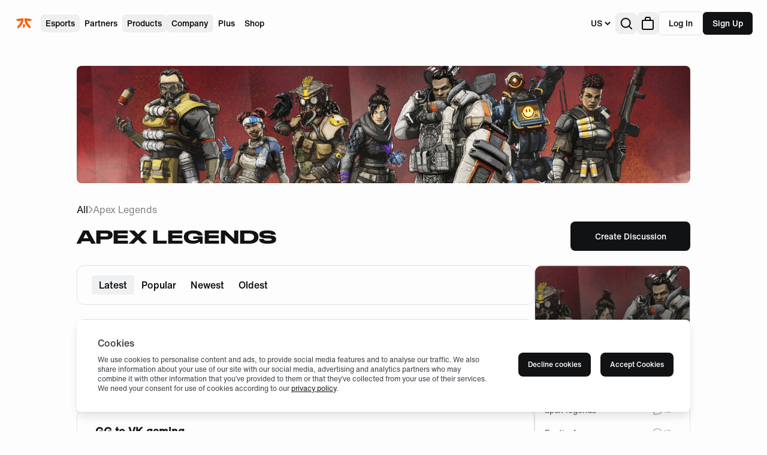

--- FILE ---
content_type: text/html; charset=utf-8
request_url: https://fnatic.com/community/apex-legends
body_size: 46888
content:
<!DOCTYPE html><html lang="en"><head><meta charSet="utf-8" data-next-head=""/><link rel="manifest" href="/favicons/site.webmanifest" data-next-head=""/><link rel="mask-icon" href="/favicons/safari-pinned-tab.svg" color="#5bbad5" data-next-head=""/><meta name="theme-color" content="#ffffff" data-next-head=""/><meta name="viewport" content="width=device-width, initial-scale=1" data-next-head=""/><meta property="og:image:width" content="800" data-next-head=""/><meta property="og:image:height" content="600" data-next-head=""/><meta property="og:locale" content="en_GB" data-next-head=""/><meta property="og:site_name" content="Fnatic" data-next-head=""/><link rel="icon" type="image/png" sizes="32x32" href="/favicons/favicon-32x32.png" data-next-head=""/><link rel="icon" type="image/png" sizes="16x16" href="/favicons/favicon-16x16.png" data-next-head=""/><link rel="apple-touch-icon" sizes="180x180" href="/favicons/apple-touch-icon.png" data-next-head=""/><title data-next-head="">Apex Legends - Fnatic Community</title><meta name="robots" content="index,follow" data-next-head=""/><meta name="description" content="Join the Fnatic Community today! Discuss the latest happenings, take part in the AMAs and have your say on the latest decisions!" data-next-head=""/><meta name="twitter:card" content="summary_large_image" data-next-head=""/><meta name="twitter:creator" content="@FNATIC" data-next-head=""/><meta property="og:title" content="Apex Legends - Fnatic Community" data-next-head=""/><meta property="og:description" content="Join the Fnatic Community today! Discuss the latest happenings, take part in the AMAs and have your say on the latest decisions!" data-next-head=""/><meta property="og:url" content="https://fnatic.com/community/apex-legends" data-next-head=""/><meta property="og:type" content="website" data-next-head=""/><meta property="og:image" content="https://cf-img.fnatic.com/cdn-cgi/image/dpr=1,fit=scale-down,height=630,width=1200/https://fnatic.com/images/community/apex-sidebar.jpg" data-next-head=""/><script id="fp-2" data-nscript="beforeInteractive">(function(w){w.fpr=w.fpr||function(){w.fpr.q = w.fpr.q||[];w.fpr.q[arguments[0]=='set'?'unshift':'push'](arguments);};})(window);
                fpr("init", {cid:"cu9sho2x"});
                fpr("click");</script><link rel="preload" href="/_next/static/css/53efa09a6f02ada0.css" as="style"/><link rel="stylesheet" href="/_next/static/css/53efa09a6f02ada0.css" data-n-g=""/><link rel="preload" href="/_next/static/css/3dad2b1f5731cc0f.css" as="style"/><link rel="stylesheet" href="/_next/static/css/3dad2b1f5731cc0f.css" data-n-p=""/><noscript data-n-css=""></noscript><script defer="" nomodule="" src="/_next/static/chunks/polyfills-42372ed130431b0a.js"></script><script src="/_next/static/chunks/webpack-72b258011acfc7b0.js" defer=""></script><script src="/_next/static/chunks/framework-327a01d854ba7a91.js" defer=""></script><script src="/_next/static/chunks/main-a506c60497b0530a.js" defer=""></script><script src="/_next/static/chunks/pages/_app-4b878558fe3ba03d.js" defer=""></script><script src="/_next/static/chunks/bf32f307-8b0b490040d3050a.js" defer=""></script><script src="/_next/static/chunks/7146-9c4b9c8759f561df.js" defer=""></script><script src="/_next/static/chunks/5149-3ed1f3003ac38559.js" defer=""></script><script src="/_next/static/chunks/5785-c33cb653c2a92f2c.js" defer=""></script><script src="/_next/static/chunks/6200-2cbdbbaae96a6ca7.js" defer=""></script><script src="/_next/static/chunks/1388-c728ccccbda86d0a.js" defer=""></script><script src="/_next/static/chunks/1135-ccb80b41470f86e5.js" defer=""></script><script src="/_next/static/chunks/4632-a1ffe2ea53500abc.js" defer=""></script><script src="/_next/static/chunks/pages/community/apex-legends-89468b397d5cc8ee.js" defer=""></script><script src="/_next/static/grDA6zvmTQLmLmnI7VpxN/_buildManifest.js" defer=""></script><script src="/_next/static/grDA6zvmTQLmLmnI7VpxN/_ssgManifest.js" defer=""></script></head><body><div id="__next"><script>!function(){try{var d=document.documentElement,c=d.classList;c.remove('light','dark');var e=localStorage.getItem('theme');if('system'===e||(!e&&true)){var t='(prefers-color-scheme: dark)',m=window.matchMedia(t);if(m.media!==t||m.matches){d.style.colorScheme = 'dark';c.add('dark')}else{d.style.colorScheme = 'light';c.add('light')}}else if(e){c.add(e|| '')}if(e==='light'||e==='dark')d.style.colorScheme=e}catch(e){}}()</script><a class="skip-link sr-only" href="#main">Skip to main</a><div id="main"><div class="h-[18rem] top-0 absolute w-full -z-10 pointer-events-none hidden dark:block"><img src="/images/community/apex-cover.jpg" class="w-full h-full object-cover dark:opacity-70 relative z-0" alt="Header Image"/><div class="h-full w-full absolute z-10 inset-0 bg-gradient-to-t from-grey-900 to-transparent pointer-events-none"></div></div><header><div class="fixed top-0 left-0 w-full max-w-screen md:relative z-40 md:mb-2 bg-grey-10 md:bg-transparent dark:bg-grey-900 md:dark:bg-transparent bg-opacity-80 md:bg-opacity-100 dark:bg-opacity-80 md:dark:bg-opacity-100 backdrop-filter backdrop-blur-sm md:backdrop-filter-none md:bg-opacity-100"><div class="relative hidden md:flex flex-wrap items-center px-4 md:px-6 py-2 md:pt-2 md:pb-0"><a class="text-orange-500 hover:text-grey-900 focus:text-grey-900 dark:hover:text-white dark:focus:text-white -mr-5 md:mr-2 transition ease-in-out duration-300 inline-block" aria-label="Navigate to the home page" href="/"><svg class="w-10 -ml-1" viewBox="0 0 24 24" fill="currentColor" xmlns="http://www.w3.org/2000/svg"><path d="M11.5837 7C10.8438 7 10.1502 7.04624 9.45657 7.09248C7.60688 7.23121 5.80344 7.5549 4 8.01733L5.57223 9.82077C6.77452 9.54331 7.97682 9.35835 9.17911 9.26586C8.62421 11.4855 7.37567 13.4276 5.57223 14.7687V17.312C8.62421 15.601 10.7513 12.5953 11.3987 9.12714C11.5375 8.4335 11.5837 7.69363 11.5837 7Z"></path><path d="M20 8.01733C18.1965 7.5549 16.3931 7.23121 14.5434 7.09248C13.8498 7.04624 13.1099 7 12.4163 7C12.4163 7.73987 12.4625 8.4335 12.6012 9.12714C13.2486 12.5953 15.3758 15.5548 18.4277 17.312V14.7687C16.6243 13.4276 15.3758 11.4855 14.8208 9.26586C16.0231 9.35835 17.2254 9.58956 18.4277 9.82077L20 8.01733Z"></path><path d="M11.0291 17.3578L12.9712 15.1381V12.7798H11.0291V17.3578Z"></path></svg></a><nav class="mr-auto"><ul class="flex flex-wrap gap-3 items-center text-xs xs:text-sm"><li class="md:relative whitespace-nowrap md:mt-4 pb-2 md:pb-4 list-none"><button aria-label="Open menu for Esports" class="hidden md:block w-full md:w-min py-1 px-1 xs:px-2 font-medium focus:outline-none rounded-md
            hover:bg-black focus:bg-black hover:bg-opacity-5 focus:bg-opacity-5
            dark:hover:bg-white dark:focus:bg-white dark:hover:bg-opacity-20 dark:focus:bg-opacity-20
            ">Esports</button><button aria-label="Open menu for Esports" class="block md:hidden text-grey-900 dark:text-grey-100 w-full "><span class="flex w-full justify-between items-center font-medium py-6">Esports<!-- --> <div class="rotate-0 transform transition duration-150"><svg width="16" height="9" viewBox="0 0 16 9" fill="none" xmlns="http://www.w3.org/2000/svg"><path d="M15 1L8 8L1 1" stroke="currentColor" stroke-width="2" stroke-linecap="round" stroke-linejoin="round"></path></svg></div></span></button></li><li class="md:relative whitespace-nowrap md:mt-4 pb-2 md:pb-4 list-none"><a class="hidden md:block w-full md:w-min py-1 px-1 xs:px-2 font-medium focus:outline-none rounded-md
            hover:bg-black focus:bg-black hover:bg-opacity-5 focus:bg-opacity-5
            dark:hover:bg-white dark:focus:bg-white dark:hover:bg-opacity-20 dark:focus:bg-opacity-20
            " href="/partners">Partners</a><a class="block md:hidden text-grey-900 dark:text-grey-100 w-full " href="/partners"><span class="flex w-full justify-between items-center font-medium py-6">Partners</span></a></li><li class="md:relative whitespace-nowrap md:mt-4 pb-2 md:pb-4 list-none"><button aria-label="Open menu for Products" class="hidden md:block w-full md:w-min py-1 px-1 xs:px-2 font-medium focus:outline-none rounded-md
            hover:bg-black focus:bg-black hover:bg-opacity-5 focus:bg-opacity-5
            dark:hover:bg-white dark:focus:bg-white dark:hover:bg-opacity-20 dark:focus:bg-opacity-20
            ">Products</button><button aria-label="Open menu for Products" class="block md:hidden text-grey-900 dark:text-grey-100 w-full "><span class="flex w-full justify-between items-center font-medium py-6">Products<!-- --> <div class="rotate-0 transform transition duration-150"><svg width="16" height="9" viewBox="0 0 16 9" fill="none" xmlns="http://www.w3.org/2000/svg"><path d="M15 1L8 8L1 1" stroke="currentColor" stroke-width="2" stroke-linecap="round" stroke-linejoin="round"></path></svg></div></span></button></li><li class="md:relative whitespace-nowrap md:mt-4 pb-2 md:pb-4 list-none"><button aria-label="Open menu for Company" class="hidden md:block w-full md:w-min py-1 px-1 xs:px-2 font-medium focus:outline-none rounded-md
            hover:bg-black focus:bg-black hover:bg-opacity-5 focus:bg-opacity-5
            dark:hover:bg-white dark:focus:bg-white dark:hover:bg-opacity-20 dark:focus:bg-opacity-20
            ">Company</button><button aria-label="Open menu for Company" class="block md:hidden text-grey-900 dark:text-grey-100 w-full "><span class="flex w-full justify-between items-center font-medium py-6">Company<!-- --> <div class="rotate-0 transform transition duration-150"><svg width="16" height="9" viewBox="0 0 16 9" fill="none" xmlns="http://www.w3.org/2000/svg"><path d="M15 1L8 8L1 1" stroke="currentColor" stroke-width="2" stroke-linecap="round" stroke-linejoin="round"></path></svg></div></span></button></li><li class="md:relative whitespace-nowrap md:mt-4 pb-2 md:pb-4 list-none"><a class="hidden md:block w-full md:w-min py-1 px-1 xs:px-2 font-medium focus:outline-none rounded-md
            hover:bg-black focus:bg-black hover:bg-opacity-5 focus:bg-opacity-5
            dark:hover:bg-white dark:focus:bg-white dark:hover:bg-opacity-20 dark:focus:bg-opacity-20
            " href="/plus">Plus</a><a class="block md:hidden text-grey-900 dark:text-grey-100 w-full " href="/plus"><span class="flex w-full justify-between items-center font-medium py-6">Plus</span></a></li><li class="md:relative whitespace-nowrap md:mt-4 pb-2 md:pb-4 list-none"><a class="hidden md:block w-full md:w-min py-1 px-1 xs:px-2 font-medium focus:outline-none rounded-md
            hover:bg-black focus:bg-black hover:bg-opacity-5 focus:bg-opacity-5
            dark:hover:bg-white dark:focus:bg-white dark:hover:bg-opacity-20 dark:focus:bg-opacity-20
            " href="/shop">Shop</a><a class="block md:hidden text-grey-900 dark:text-grey-100 w-full " href="/shop"><span class="flex w-full justify-between items-center font-medium py-6">Shop</span></a></li></ul></nav><div class="ml-auto flex flex-wrap items-center w-auto gap-2"><div class="hidden md:block relative hover:outline-none hover:border-none dark:hover:bg-grey-800 dark:focus:bg-grey-800 hover:bg-grey-50 focus:bg-grey-50 dark:hover:bg p-2 rounded-lg"><div class="flex items-center cursor-pointer text-grey-900 dark:text-grey-100" aria-label="Change store"><div class="mr-1 text-sm font-medium">Intl</div> <div class="rotate-0 transform transition duration-150"><svg width="10" height="6" viewBox="0 0 10 6" fill="none" xmlns="http://www.w3.org/2000/svg"><path d="M8.5 1.5L5 5L1.5 1.5" stroke="currentColor" stroke-width="2" stroke-linecap="round" stroke-linejoin="round"></path></svg></div></div></div><div class="block md:hidden w-full"><button class="text-grey-900 dark:text-grey-100 w-full -mb-2.5" aria-label="Open menu to change currency"><div class="flex w-full justify-between items-center py-5 pr-1"><div class="whitespace-nowrap text-grey-900 dark:text-grey-100 font-medium mr-6">€<!-- --> <!-- -->EUR</div><div class="rotate-0 transform transition duration-150"><svg width="16" height="9" viewBox="0 0 16 9" fill="none" xmlns="http://www.w3.org/2000/svg"><path d="M15 1L8 8L1 1" stroke="currentColor" stroke-width="2" stroke-linecap="round" stroke-linejoin="round"></path></svg></div></div></button></div><button class="hover:outline-none hover:border-none dark:hover:bg-grey-800 dark:focus:bg-grey-800 hover:bg-grey-50 focus:bg-grey-50 dark:hover:bg p-2 block rounded-lg" type="button" title="Search button."><svg class="text-black-500 fill-current stroke-current h-5 w-5 dark:text-white" xmlns="http://www.w3.org/2000/svg" viewBox="-2 -2 40 40"><path d="M26.804 29.01c-2.832 2.34-6.465 3.746-10.426 3.746C7.333 32.756 0 25.424 0 16.378 0 7.333 7.333 0 16.378 0c9.046 0 16.378 7.333 16.378 16.378 0 3.96-1.406 7.594-3.746 10.426l10.534 10.534c.607.607.61 1.59-.004 2.202-.61.61-1.597.61-2.202.004L26.804 29.01zm-10.426.627c7.323 0 13.26-5.936 13.26-13.26 0-7.32-5.937-13.257-13.26-13.257C9.056 3.12 3.12 9.056 3.12 16.378c0 7.323 5.936 13.26 13.258 13.26z"></path></svg></button><button class="hover:outline-none hover:border-none dark:hover:bg-grey-800 dark:focus:bg-grey-800 hover:bg-grey-50 focus:bg-grey-50 dark:hover:bg p-2 block rounded-lg"><svg class="w-4 md:w-5" viewBox="0 0 20 22" fill="none" xmlns="http://www.w3.org/2000/svg"><path d="M6 6H2a1 1 0 00-1 1v12a2 2 0 002 2h14a2 2 0 002-2V7a1 1 0 00-1-1h-4M6 6V3a2 2 0 012-2h4a2 2 0 012 2v3M6 6h8" stroke="currentColor" stroke-width="2"></path></svg></button><div class="relative inline-block text-left" data-headlessui-state=""><div class="relative flex items-center justify-center"><button class="hover:outline-none hover:border-none dark:hover:bg-grey-800 dark:focus:bg-grey-800 hover:bg-grey-50 focus:bg-grey-50 dark:hover:bg p-2 block rounded-lg" id="headlessui-menu-button-:R34ap4rm:" type="button" aria-haspopup="menu" aria-expanded="false" data-headlessui-state=""><span class="sr-only">Account Menu</span><svg xmlns="http://www.w3.org/2000/svg" fill="none" viewBox="0 0 24 24" stroke-width="1.5" stroke="currentColor" aria-hidden="true" data-slot="icon" class="h-6 w-6"><path stroke-linecap="round" stroke-linejoin="round" d="M17.982 18.725A7.488 7.488 0 0 0 12 15.75a7.488 7.488 0 0 0-5.982 2.975m11.963 0a9 9 0 1 0-11.963 0m11.963 0A8.966 8.966 0 0 1 12 21a8.966 8.966 0 0 1-5.982-2.275M15 9.75a3 3 0 1 1-6 0 3 3 0 0 1 6 0Z"></path></svg></button></div></div></div></div><div class="block md:hidden w-full max-w-screen"><div class="w-full h-14 flex justify-between items-center px-4"><div class="flex items-center gap-2"><button class="text-grey-900 dark:text-grey-100" aria-label="Open burger menu"><svg width="20" height="18" viewBox="0 0 20 18" fill="currentColor" xmlns="http://www.w3.org/2000/svg"><line x1="1" y1="1" x2="19" y2="1" stroke="currentColor" stroke-width="2" stroke-linecap="round" stroke-linejoin="round"></line><line x1="1" y1="9" x2="19" y2="9" stroke="currentColor" stroke-width="2" stroke-linecap="round" stroke-linejoin="round"></line><line x1="1" y1="17" x2="19" y2="17" stroke="currentColor" stroke-width="2" stroke-linecap="round" stroke-linejoin="round"></line></svg></button><button class="hover:outline-none hover:border-none dark:hover:bg-grey-800 dark:focus:bg-grey-800 hover:bg-grey-50 focus:bg-grey-50 dark:hover:bg p-2 block rounded-lg" type="button" title="Search button."><svg class="text-black-500 fill-current stroke-current h-5 w-5 dark:text-white" xmlns="http://www.w3.org/2000/svg" viewBox="-2 -2 40 40"><path d="M26.804 29.01c-2.832 2.34-6.465 3.746-10.426 3.746C7.333 32.756 0 25.424 0 16.378 0 7.333 7.333 0 16.378 0c9.046 0 16.378 7.333 16.378 16.378 0 3.96-1.406 7.594-3.746 10.426l10.534 10.534c.607.607.61 1.59-.004 2.202-.61.61-1.597.61-2.202.004L26.804 29.01zm-10.426.627c7.323 0 13.26-5.936 13.26-13.26 0-7.32-5.937-13.257-13.26-13.257C9.056 3.12 3.12 9.056 3.12 16.378c0 7.323 5.936 13.26 13.258 13.26z"></path></svg></button></div><a class="text-orange-500 hover:text-grey-900 focus:text-grey-900 dark:hover:text-white dark:focus:text-white -mr-5 md:mr-2 transition ease-in-out duration-300 inline-block" aria-label="Navigate to the home page" href="/"><svg class="w-10 -ml-1" viewBox="0 0 24 24" fill="currentColor" xmlns="http://www.w3.org/2000/svg"><path d="M11.5837 7C10.8438 7 10.1502 7.04624 9.45657 7.09248C7.60688 7.23121 5.80344 7.5549 4 8.01733L5.57223 9.82077C6.77452 9.54331 7.97682 9.35835 9.17911 9.26586C8.62421 11.4855 7.37567 13.4276 5.57223 14.7687V17.312C8.62421 15.601 10.7513 12.5953 11.3987 9.12714C11.5375 8.4335 11.5837 7.69363 11.5837 7Z"></path><path d="M20 8.01733C18.1965 7.5549 16.3931 7.23121 14.5434 7.09248C13.8498 7.04624 13.1099 7 12.4163 7C12.4163 7.73987 12.4625 8.4335 12.6012 9.12714C13.2486 12.5953 15.3758 15.5548 18.4277 17.312V14.7687C16.6243 13.4276 15.3758 11.4855 14.8208 9.26586C16.0231 9.35835 17.2254 9.58956 18.4277 9.82077L20 8.01733Z"></path><path d="M11.0291 17.3578L12.9712 15.1381V12.7798H11.0291V17.3578Z"></path></svg></a><div class="flex"><button class="hover:outline-none hover:border-none dark:hover:bg-grey-800 dark:focus:bg-grey-800 hover:bg-grey-50 focus:bg-grey-50 dark:hover:bg p-2 block rounded-lg"><svg class="w-4 md:w-5" viewBox="0 0 20 22" fill="none" xmlns="http://www.w3.org/2000/svg"><path d="M6 6H2a1 1 0 00-1 1v12a2 2 0 002 2h14a2 2 0 002-2V7a1 1 0 00-1-1h-4M6 6V3a2 2 0 012-2h4a2 2 0 012 2v3M6 6h8" stroke="currentColor" stroke-width="2"></path></svg></button><div class="relative inline-block text-left" data-headlessui-state=""><div class="relative flex items-center justify-center"><button class="hover:outline-none hover:border-none dark:hover:bg-grey-800 dark:focus:bg-grey-800 hover:bg-grey-50 focus:bg-grey-50 dark:hover:bg p-2 block rounded-lg" id="headlessui-menu-button-:R3dip4rm:" type="button" aria-haspopup="menu" aria-expanded="false" data-headlessui-state=""><span class="sr-only">Account Menu</span><svg xmlns="http://www.w3.org/2000/svg" fill="none" viewBox="0 0 24 24" stroke-width="1.5" stroke="currentColor" aria-hidden="true" data-slot="icon" class="h-6 w-6"><path stroke-linecap="round" stroke-linejoin="round" d="M17.982 18.725A7.488 7.488 0 0 0 12 15.75a7.488 7.488 0 0 0-5.982 2.975m11.963 0a9 9 0 1 0-11.963 0m11.963 0A8.966 8.966 0 0 1 12 21a8.966 8.966 0 0 1-5.982-2.275M15 9.75a3 3 0 1 1-6 0 3 3 0 0 1 6 0Z"></path></svg></button></div></div></div></div></div></div></header><div class="md:mt-10 dark:lg:mt-20 mb-6 mx-auto max-w-5xl px-4 xl:px-0"><main><img class="rounded-lg mb-4 md:mb-8 dark:hidden aspect-[990/190] object-cover" src="/images/community/apex-cover.jpg" alt="Apex Legends"/><div class="flex items-center gap-2 text-xs sm:text-sm md:text-base"><a class="hover:underline" href="/community">All</a><svg width="8" height="14" viewBox="0 0 8 14" fill="none" xmlns="http://www.w3.org/2000/svg"><path d="M1.75 1.75L7 7L1.75 12.25" stroke="#A0A3A6" stroke-width="2" stroke-linecap="round" stroke-linejoin="round"></path></svg><a class="opacity-50 hover:underline" href="/community/apex-legends">Apex Legends</a></div><div class="flex flex-wrap justify-between gap-4 md:gap-6 items-center mt-2"><div class="w-full md:flex-1"><div class="prose"><h1>Apex Legends</h1></div></div><div class="hidden md:block w-full md:w-[200px]"></div><div class="w-full md:hidden"></div></div><section class="mt-4 md:mt-6 md:flex gap-4 md:gap-6 md:justify-between"><div class="flex-1"><div class="flex items-center gap-2 sm:gap-4 border border-grey-200 dark:border-grey-700 dark:bg-grey-800 rounded-xl py-3 px-4 md:py-4 md:px-6 md:h-[66px]"><span class="text-xs xs:text-sm lg:text-base font-medium inline-block px-3 py-1 rounded bg-grey-100 dark:bg-grey-700">Latest</span><span class="text-xs xs:text-sm lg:text-base font-medium inline-block px-3 py-1 rounded hover:dark:bg-grey-700 hover:dark:bg-opacity-50 hover:bg-grey-50 hover:bg-opacity-70">Popular</span><span class="text-xs xs:text-sm lg:text-base font-medium inline-block px-3 py-1 rounded hover:dark:bg-grey-700 hover:dark:bg-opacity-50 hover:bg-grey-50 hover:bg-opacity-70">Newest</span><span class="text-xs xs:text-sm lg:text-base font-medium inline-block px-3 py-1 rounded hover:dark:bg-grey-700 hover:dark:bg-opacity-50 hover:bg-grey-50 hover:bg-opacity-70">Oldest</span></div><div class="mt-4 md:mt-6 space-y-4 md:space-y-6"><article class=" flex flex-col gap-4 border border-grey-200 dark:border-grey-700 dark:bg-grey-800 rounded-xl p-4 md:py-5 md:px-7.5"><div id="main" class="flex justify-between items-start gap-3 sm:gap-5"><div><a href="/community/6434-algs-2026"><h2 class="text-sm md:text-lg leading-tight xs:leading-normal xs:text-xl font-bold text-grey-800 dark:text-white mb-2 hover:opacity-70 transition-opacity ease-in-out duration-300">ALGS 2026</h2></a><div class="text-xs text-grey-400 flex flex-row flex-wrap items-center gap-1"><svg xmlns="http://www.w3.org/2000/svg" viewBox="0 0 20 20" fill="currentColor" aria-hidden="true" data-slot="icon" class="w-4 h-4 text-grey-600 outline-none"><path fill-rule="evenodd" d="M7.793 2.232a.75.75 0 0 1-.025 1.06L3.622 7.25h10.003a5.375 5.375 0 0 1 0 10.75H10.75a.75.75 0 0 1 0-1.5h2.875a3.875 3.875 0 0 0 0-7.75H3.622l4.146 3.957a.75.75 0 0 1-1.036 1.085l-5.5-5.25a.75.75 0 0 1 0-1.085l5.5-5.25a.75.75 0 0 1 1.06.025Z" clip-rule="evenodd"></path></svg><a class=" hover:opacity-70 flex items-center gap-1.5 coloured-username" style="color:#ffffff" href="/id/citrusthegoat">citrus</a><span class="hidden md:inline-block">replied</span><time dateTime="2026-01-19T08:10:15+00:00">2 days ago</time></div></div></div><footer class="flex flex-row justify-between items-center text-grey-500 dark:text-grey-500"><a class="flex justify-start items-center w-fit gap-1 h-[26px] border text-grey-500 dark:text-grey-400 border-grey-200 dark:border-grey-700 rounded-md md:px-2 py-4 text-xs transition-colors ease-in-out duration-150 dark:hover:text-grey-300 hover:text-grey-800" href="/community/apex-legends"><svg class="w-8 h-8" viewBox="0 0 24 24" fill="currentColor" xmlns="http://www.w3.org/2000/svg"><g clip-path="url(#clip0_170_39)"><path fill-rule="evenodd" clip-rule="evenodd" d="M12 5.04004L5.28003 16.8253L7.11281 18.662L11.2339 15.8436H8.71981L12 10.0908L15.2803 15.8436H12.7661L16.8873 18.662L18.72 16.8253L12 5.04004Z"></path></g><defs><clipPath id="clip0_170_39"><rect width="13.44" height="13.7562" transform="translate(5.28003 5.04004)"></rect></clipPath></defs></svg><span class="hidden md:inline-block">Apex Legends</span></a><div class="flex flex-row space-x-8"><div><button class="flex items-center gap-2 relative transition-colors ease-in-out duration-150 hover:text-grey-900 dark:hover:text-grey-400"><div class="pr-1"><svg fill="none" class="w-5 h-5" xmlns="http://www.w3.org/2000/svg" viewBox="0 0 20 20"><path d="m7 9 3-3-3 3Zm3-3 3 3-3-3Zm0 0v8-8Zm0-5a9 9 0 1 1 0 18.001A9 9 0 0 1 10 1v0Z" stroke="currentColor" stroke-width="2" stroke-linecap="round" stroke-linejoin="round"></path></svg></div><span class="font-medium hover:text-grey-900 dark:hover:text-grey-400 text-sm">3<span class="hidden md:inline-block"> <!-- -->upvotes</span></span><svg class="opacity-0 absolute pointer-events-none" width="30px" height="30px" fill="#383D42" xmlns="http://www.w3.org/2000/svg" viewBox="0 0 35 35"><path d="M17.5 2.125a20.423 20.423 0 0 0 14.722 5.193 20.57 20.57 0 0 1 .653 5.153c0 9.553-6.533 17.578-15.375 19.854C8.658 30.049 2.125 22.022 2.125 12.47c-.001-1.739.218-3.47.653-5.153A20.423 20.423 0 0 0 17.5 2.125Z" stroke="#FF5900" stroke-width="3.417" stroke-linecap="round" stroke-linejoin="round"></path><path d="M11.44 21.13c2.3 0 3.26-.92 3.58-1.29.13.31.27.89.3 1.16h1.4v-4.17h-5.24v1.41h2.92v.02c0 .21-.67 1.06-2.88 1.06-2.05 0-2.81-1.03-2.81-2v-.11c0-1.03.56-2.01 2.83-2.01 2.32 0 2.59.89 2.65 1.06h2.48v-.01c-.04-1.01-.77-2.82-4.93-2.82h-.43c-4.28 0-5.04 2.23-5.04 3.68v.28c0 1.49.93 3.74 4.96 3.74h.21Zm11.21 0c2.3 0 3.26-.92 3.58-1.29.13.31.27.89.3 1.16h1.4v-4.17h-5.24v1.41h2.92v.02c0 .21-.67 1.06-2.88 1.06-2.05 0-2.81-1.03-2.81-2v-.11c0-1.03.56-2.01 2.83-2.01 2.32 0 2.59.89 2.65 1.06h2.48v-.01c-.04-1.01-.77-2.82-4.93-2.82h-.43c-4.28 0-5.04 2.23-5.04 3.68v.28c0 1.49.93 3.74 4.96 3.74h.21Z" fill="#FF5900"></path></svg></button></div><a class="flex items-center gap-1 transition-colors ease-in-out duration-150 text-sm font-medium hover:text-grey-900 dark:hover:text-grey-400" href="/community/6434-algs-2026"><div class="pr-1"><svg width="18" height="18" viewBox="0 0 20 18" fill="none" xmlns="http://www.w3.org/2000/svg"><path d="M6 9H6.01H6ZM10 9H10.01H10ZM14 9H14.01H14ZM19 9C19 13.418 14.97 17 10 17C8.52864 17.005 7.07479 16.6808 5.745 16.051L1 17L2.395 13.28C1.512 12.042 1 10.574 1 9C1 4.582 5.03 1 10 1C14.97 1 19 4.582 19 9Z" stroke="currentColor" stroke-width="2" stroke-linecap="round" stroke-linejoin="round"></path></svg></div><span>8<span class="hidden md:inline-block"> <!-- -->comments</span></span></a></div></footer></article><article class=" flex flex-col gap-4 border border-grey-200 dark:border-grey-700 dark:bg-grey-800 rounded-xl p-4 md:py-5 md:px-7.5"><div id="main" class="flex justify-between items-start gap-3 sm:gap-5"><div><a href="/community/6085-gg-to-vk-gaming"><h2 class="text-sm md:text-lg leading-tight xs:leading-normal xs:text-xl font-bold text-grey-800 dark:text-white mb-2 hover:opacity-70 transition-opacity ease-in-out duration-300">GG to VK gaming</h2></a><div class="text-xs text-grey-400 flex flex-row flex-wrap items-center gap-1"><svg xmlns="http://www.w3.org/2000/svg" viewBox="0 0 20 20" fill="currentColor" aria-hidden="true" data-slot="icon" class="w-4 h-4 text-grey-600 outline-none"><path fill-rule="evenodd" d="M7.793 2.232a.75.75 0 0 1-.025 1.06L3.622 7.25h10.003a5.375 5.375 0 0 1 0 10.75H10.75a.75.75 0 0 1 0-1.5h2.875a3.875 3.875 0 0 0 0-7.75H3.622l4.146 3.957a.75.75 0 0 1-1.036 1.085l-5.5-5.25a.75.75 0 0 1 0-1.085l5.5-5.25a.75.75 0 0 1 1.06.025Z" clip-rule="evenodd"></path></svg><a class=" hover:opacity-70 flex items-center gap-1.5 coloured-username" style="color:#ffffff" href="/id/citrusthegoat">citrus</a><span class="hidden md:inline-block">replied</span><time dateTime="2025-07-14T06:37:44+00:00">6 months ago</time></div></div></div><footer class="flex flex-row justify-between items-center text-grey-500 dark:text-grey-500"><a class="flex justify-start items-center w-fit gap-1 h-[26px] border text-grey-500 dark:text-grey-400 border-grey-200 dark:border-grey-700 rounded-md md:px-2 py-4 text-xs transition-colors ease-in-out duration-150 dark:hover:text-grey-300 hover:text-grey-800" href="/community/apex-legends"><svg class="w-8 h-8" viewBox="0 0 24 24" fill="currentColor" xmlns="http://www.w3.org/2000/svg"><g clip-path="url(#clip0_170_39)"><path fill-rule="evenodd" clip-rule="evenodd" d="M12 5.04004L5.28003 16.8253L7.11281 18.662L11.2339 15.8436H8.71981L12 10.0908L15.2803 15.8436H12.7661L16.8873 18.662L18.72 16.8253L12 5.04004Z"></path></g><defs><clipPath id="clip0_170_39"><rect width="13.44" height="13.7562" transform="translate(5.28003 5.04004)"></rect></clipPath></defs></svg><span class="hidden md:inline-block">Apex Legends</span></a><div class="flex flex-row space-x-8"><div><button class="flex items-center gap-2 relative transition-colors ease-in-out duration-150 hover:text-grey-900 dark:hover:text-grey-400"><div class="pr-1"><svg fill="none" class="w-5 h-5" xmlns="http://www.w3.org/2000/svg" viewBox="0 0 20 20"><path d="m7 9 3-3-3 3Zm3-3 3 3-3-3Zm0 0v8-8Zm0-5a9 9 0 1 1 0 18.001A9 9 0 0 1 10 1v0Z" stroke="currentColor" stroke-width="2" stroke-linecap="round" stroke-linejoin="round"></path></svg></div><span class="font-medium hover:text-grey-900 dark:hover:text-grey-400 text-sm">1<span class="hidden md:inline-block"> <!-- -->upvote</span></span><svg class="opacity-0 absolute pointer-events-none" width="30px" height="30px" fill="#383D42" xmlns="http://www.w3.org/2000/svg" viewBox="0 0 35 35"><path d="M17.5 2.125a20.423 20.423 0 0 0 14.722 5.193 20.57 20.57 0 0 1 .653 5.153c0 9.553-6.533 17.578-15.375 19.854C8.658 30.049 2.125 22.022 2.125 12.47c-.001-1.739.218-3.47.653-5.153A20.423 20.423 0 0 0 17.5 2.125Z" stroke="#FF5900" stroke-width="3.417" stroke-linecap="round" stroke-linejoin="round"></path><path d="M11.44 21.13c2.3 0 3.26-.92 3.58-1.29.13.31.27.89.3 1.16h1.4v-4.17h-5.24v1.41h2.92v.02c0 .21-.67 1.06-2.88 1.06-2.05 0-2.81-1.03-2.81-2v-.11c0-1.03.56-2.01 2.83-2.01 2.32 0 2.59.89 2.65 1.06h2.48v-.01c-.04-1.01-.77-2.82-4.93-2.82h-.43c-4.28 0-5.04 2.23-5.04 3.68v.28c0 1.49.93 3.74 4.96 3.74h.21Zm11.21 0c2.3 0 3.26-.92 3.58-1.29.13.31.27.89.3 1.16h1.4v-4.17h-5.24v1.41h2.92v.02c0 .21-.67 1.06-2.88 1.06-2.05 0-2.81-1.03-2.81-2v-.11c0-1.03.56-2.01 2.83-2.01 2.32 0 2.59.89 2.65 1.06h2.48v-.01c-.04-1.01-.77-2.82-4.93-2.82h-.43c-4.28 0-5.04 2.23-5.04 3.68v.28c0 1.49.93 3.74 4.96 3.74h.21Z" fill="#FF5900"></path></svg></button></div><a class="flex items-center gap-1 transition-colors ease-in-out duration-150 text-sm font-medium hover:text-grey-900 dark:hover:text-grey-400" href="/community/6085-gg-to-vk-gaming"><div class="pr-1"><svg width="18" height="18" viewBox="0 0 20 18" fill="none" xmlns="http://www.w3.org/2000/svg"><path d="M6 9H6.01H6ZM10 9H10.01H10ZM14 9H14.01H14ZM19 9C19 13.418 14.97 17 10 17C8.52864 17.005 7.07479 16.6808 5.745 16.051L1 17L2.395 13.28C1.512 12.042 1 10.574 1 9C1 4.582 5.03 1 10 1C14.97 1 19 4.582 19 9Z" stroke="currentColor" stroke-width="2" stroke-linecap="round" stroke-linejoin="round"></path></svg></div><span>5<span class="hidden md:inline-block"> <!-- -->comments</span></span></a></div></footer></article><article class=" flex flex-col gap-4 border border-grey-200 dark:border-grey-700 dark:bg-grey-800 rounded-xl p-4 md:py-5 md:px-7.5"><div id="main" class="flex justify-between items-start gap-3 sm:gap-5"><div><a href="/community/5984-apex-update-4-20"><h2 class="text-sm md:text-lg leading-tight xs:leading-normal xs:text-xl font-bold text-grey-800 dark:text-white mb-2 hover:opacity-70 transition-opacity ease-in-out duration-300">Apex Update 4 2.0</h2></a><div class="text-xs text-grey-400 flex flex-row flex-wrap items-center gap-1"><svg xmlns="http://www.w3.org/2000/svg" viewBox="0 0 20 20" fill="currentColor" aria-hidden="true" data-slot="icon" class="w-4 h-4 text-grey-600 outline-none"><path fill-rule="evenodd" d="M7.793 2.232a.75.75 0 0 1-.025 1.06L3.622 7.25h10.003a5.375 5.375 0 0 1 0 10.75H10.75a.75.75 0 0 1 0-1.5h2.875a3.875 3.875 0 0 0 0-7.75H3.622l4.146 3.957a.75.75 0 0 1-1.036 1.085l-5.5-5.25a.75.75 0 0 1 0-1.085l5.5-5.25a.75.75 0 0 1 1.06.025Z" clip-rule="evenodd"></path></svg><a class=" hover:opacity-70 flex items-center gap-1.5 coloured-username" style="color:#ffffff" href="/id/Synd1cate">Synd1cate</a><span class="hidden md:inline-block">replied</span><time dateTime="2025-07-14T05:25:08+00:00">6 months ago</time></div></div></div><footer class="flex flex-row justify-between items-center text-grey-500 dark:text-grey-500"><a class="flex justify-start items-center w-fit gap-1 h-[26px] border text-grey-500 dark:text-grey-400 border-grey-200 dark:border-grey-700 rounded-md md:px-2 py-4 text-xs transition-colors ease-in-out duration-150 dark:hover:text-grey-300 hover:text-grey-800" href="/community/apex-legends"><svg class="w-8 h-8" viewBox="0 0 24 24" fill="currentColor" xmlns="http://www.w3.org/2000/svg"><g clip-path="url(#clip0_170_39)"><path fill-rule="evenodd" clip-rule="evenodd" d="M12 5.04004L5.28003 16.8253L7.11281 18.662L11.2339 15.8436H8.71981L12 10.0908L15.2803 15.8436H12.7661L16.8873 18.662L18.72 16.8253L12 5.04004Z"></path></g><defs><clipPath id="clip0_170_39"><rect width="13.44" height="13.7562" transform="translate(5.28003 5.04004)"></rect></clipPath></defs></svg><span class="hidden md:inline-block">Apex Legends</span></a><div class="flex flex-row space-x-8"><div><button class="flex items-center gap-2 relative transition-colors ease-in-out duration-150 hover:text-grey-900 dark:hover:text-grey-400"><div class="pr-1"><svg fill="none" class="w-5 h-5" xmlns="http://www.w3.org/2000/svg" viewBox="0 0 20 20"><path d="m7 9 3-3-3 3Zm3-3 3 3-3-3Zm0 0v8-8Zm0-5a9 9 0 1 1 0 18.001A9 9 0 0 1 10 1v0Z" stroke="currentColor" stroke-width="2" stroke-linecap="round" stroke-linejoin="round"></path></svg></div><span class="font-medium hover:text-grey-900 dark:hover:text-grey-400 text-sm">3<span class="hidden md:inline-block"> <!-- -->upvotes</span></span><svg class="opacity-0 absolute pointer-events-none" width="30px" height="30px" fill="#383D42" xmlns="http://www.w3.org/2000/svg" viewBox="0 0 35 35"><path d="M17.5 2.125a20.423 20.423 0 0 0 14.722 5.193 20.57 20.57 0 0 1 .653 5.153c0 9.553-6.533 17.578-15.375 19.854C8.658 30.049 2.125 22.022 2.125 12.47c-.001-1.739.218-3.47.653-5.153A20.423 20.423 0 0 0 17.5 2.125Z" stroke="#FF5900" stroke-width="3.417" stroke-linecap="round" stroke-linejoin="round"></path><path d="M11.44 21.13c2.3 0 3.26-.92 3.58-1.29.13.31.27.89.3 1.16h1.4v-4.17h-5.24v1.41h2.92v.02c0 .21-.67 1.06-2.88 1.06-2.05 0-2.81-1.03-2.81-2v-.11c0-1.03.56-2.01 2.83-2.01 2.32 0 2.59.89 2.65 1.06h2.48v-.01c-.04-1.01-.77-2.82-4.93-2.82h-.43c-4.28 0-5.04 2.23-5.04 3.68v.28c0 1.49.93 3.74 4.96 3.74h.21Zm11.21 0c2.3 0 3.26-.92 3.58-1.29.13.31.27.89.3 1.16h1.4v-4.17h-5.24v1.41h2.92v.02c0 .21-.67 1.06-2.88 1.06-2.05 0-2.81-1.03-2.81-2v-.11c0-1.03.56-2.01 2.83-2.01 2.32 0 2.59.89 2.65 1.06h2.48v-.01c-.04-1.01-.77-2.82-4.93-2.82h-.43c-4.28 0-5.04 2.23-5.04 3.68v.28c0 1.49.93 3.74 4.96 3.74h.21Z" fill="#FF5900"></path></svg></button></div><a class="flex items-center gap-1 transition-colors ease-in-out duration-150 text-sm font-medium hover:text-grey-900 dark:hover:text-grey-400" href="/community/5984-apex-update-4-20"><div class="pr-1"><svg width="18" height="18" viewBox="0 0 20 18" fill="none" xmlns="http://www.w3.org/2000/svg"><path d="M6 9H6.01H6ZM10 9H10.01H10ZM14 9H14.01H14ZM19 9C19 13.418 14.97 17 10 17C8.52864 17.005 7.07479 16.6808 5.745 16.051L1 17L2.395 13.28C1.512 12.042 1 10.574 1 9C1 4.582 5.03 1 10 1C14.97 1 19 4.582 19 9Z" stroke="currentColor" stroke-width="2" stroke-linecap="round" stroke-linejoin="round"></path></svg></div><span>13<span class="hidden md:inline-block"> <!-- -->comments</span></span></a></div></footer></article><article class=" flex flex-col gap-4 border border-grey-200 dark:border-grey-700 dark:bg-grey-800 rounded-xl p-4 md:py-5 md:px-7.5"><div id="main" class="flex justify-between items-start gap-3 sm:gap-5"><div><a href="/community/5957-apex-update-3"><h2 class="text-sm md:text-lg leading-tight xs:leading-normal xs:text-xl font-bold text-grey-800 dark:text-white mb-2 hover:opacity-70 transition-opacity ease-in-out duration-300">Apex Update 3</h2></a><div class="text-xs text-grey-400 flex flex-row flex-wrap items-center gap-1"><svg xmlns="http://www.w3.org/2000/svg" viewBox="0 0 20 20" fill="currentColor" aria-hidden="true" data-slot="icon" class="w-4 h-4 text-grey-600 outline-none"><path fill-rule="evenodd" d="M7.793 2.232a.75.75 0 0 1-.025 1.06L3.622 7.25h10.003a5.375 5.375 0 0 1 0 10.75H10.75a.75.75 0 0 1 0-1.5h2.875a3.875 3.875 0 0 0 0-7.75H3.622l4.146 3.957a.75.75 0 0 1-1.036 1.085l-5.5-5.25a.75.75 0 0 1 0-1.085l5.5-5.25a.75.75 0 0 1 1.06.025Z" clip-rule="evenodd"></path></svg><a class=" hover:opacity-70 flex items-center gap-1.5 coloured-username" style="color:#8054ff" href="/id/dyingyam">dyingyam<span aria-label="Rewarded to all fans that cheered for a #FNCWIN! Thank you for your support!" title="Rewarded to all fans that cheered for a #FNCWIN! Thank you for your support!"><img src="[data-uri]" alt="Fnatic Nation" class="w-5 h-5 -mt-px"/></span></a><span class="hidden md:inline-block">replied</span><time dateTime="2025-06-13T20:46:19+00:00">7 months ago</time></div></div></div><footer class="flex flex-row justify-between items-center text-grey-500 dark:text-grey-500"><a class="flex justify-start items-center w-fit gap-1 h-[26px] border text-grey-500 dark:text-grey-400 border-grey-200 dark:border-grey-700 rounded-md md:px-2 py-4 text-xs transition-colors ease-in-out duration-150 dark:hover:text-grey-300 hover:text-grey-800" href="/community/apex-legends"><svg class="w-8 h-8" viewBox="0 0 24 24" fill="currentColor" xmlns="http://www.w3.org/2000/svg"><g clip-path="url(#clip0_170_39)"><path fill-rule="evenodd" clip-rule="evenodd" d="M12 5.04004L5.28003 16.8253L7.11281 18.662L11.2339 15.8436H8.71981L12 10.0908L15.2803 15.8436H12.7661L16.8873 18.662L18.72 16.8253L12 5.04004Z"></path></g><defs><clipPath id="clip0_170_39"><rect width="13.44" height="13.7562" transform="translate(5.28003 5.04004)"></rect></clipPath></defs></svg><span class="hidden md:inline-block">Apex Legends</span></a><div class="flex flex-row space-x-8"><div><button class="flex items-center gap-2 relative transition-colors ease-in-out duration-150 hover:text-grey-900 dark:hover:text-grey-400"><div class="pr-1"><svg fill="none" class="w-5 h-5" xmlns="http://www.w3.org/2000/svg" viewBox="0 0 20 20"><path d="m7 9 3-3-3 3Zm3-3 3 3-3-3Zm0 0v8-8Zm0-5a9 9 0 1 1 0 18.001A9 9 0 0 1 10 1v0Z" stroke="currentColor" stroke-width="2" stroke-linecap="round" stroke-linejoin="round"></path></svg></div><span class="font-medium hover:text-grey-900 dark:hover:text-grey-400 text-sm">4<span class="hidden md:inline-block"> <!-- -->upvotes</span></span><svg class="opacity-0 absolute pointer-events-none" width="30px" height="30px" fill="#383D42" xmlns="http://www.w3.org/2000/svg" viewBox="0 0 35 35"><path d="M17.5 2.125a20.423 20.423 0 0 0 14.722 5.193 20.57 20.57 0 0 1 .653 5.153c0 9.553-6.533 17.578-15.375 19.854C8.658 30.049 2.125 22.022 2.125 12.47c-.001-1.739.218-3.47.653-5.153A20.423 20.423 0 0 0 17.5 2.125Z" stroke="#FF5900" stroke-width="3.417" stroke-linecap="round" stroke-linejoin="round"></path><path d="M11.44 21.13c2.3 0 3.26-.92 3.58-1.29.13.31.27.89.3 1.16h1.4v-4.17h-5.24v1.41h2.92v.02c0 .21-.67 1.06-2.88 1.06-2.05 0-2.81-1.03-2.81-2v-.11c0-1.03.56-2.01 2.83-2.01 2.32 0 2.59.89 2.65 1.06h2.48v-.01c-.04-1.01-.77-2.82-4.93-2.82h-.43c-4.28 0-5.04 2.23-5.04 3.68v.28c0 1.49.93 3.74 4.96 3.74h.21Zm11.21 0c2.3 0 3.26-.92 3.58-1.29.13.31.27.89.3 1.16h1.4v-4.17h-5.24v1.41h2.92v.02c0 .21-.67 1.06-2.88 1.06-2.05 0-2.81-1.03-2.81-2v-.11c0-1.03.56-2.01 2.83-2.01 2.32 0 2.59.89 2.65 1.06h2.48v-.01c-.04-1.01-.77-2.82-4.93-2.82h-.43c-4.28 0-5.04 2.23-5.04 3.68v.28c0 1.49.93 3.74 4.96 3.74h.21Z" fill="#FF5900"></path></svg></button></div><a class="flex items-center gap-1 transition-colors ease-in-out duration-150 text-sm font-medium hover:text-grey-900 dark:hover:text-grey-400" href="/community/5957-apex-update-3"><div class="pr-1"><svg width="18" height="18" viewBox="0 0 20 18" fill="none" xmlns="http://www.w3.org/2000/svg"><path d="M6 9H6.01H6ZM10 9H10.01H10ZM14 9H14.01H14ZM19 9C19 13.418 14.97 17 10 17C8.52864 17.005 7.07479 16.6808 5.745 16.051L1 17L2.395 13.28C1.512 12.042 1 10.574 1 9C1 4.582 5.03 1 10 1C14.97 1 19 4.582 19 9Z" stroke="currentColor" stroke-width="2" stroke-linecap="round" stroke-linejoin="round"></path></svg></div><span>3<span class="hidden md:inline-block"> <!-- -->comments</span></span></a></div></footer></article><article class=" flex flex-col gap-4 border border-grey-200 dark:border-grey-700 dark:bg-grey-800 rounded-xl p-4 md:py-5 md:px-7.5"><div id="main" class="flex justify-between items-start gap-3 sm:gap-5"><div><a href="/community/5959-apex-update-4"><h2 class="text-sm md:text-lg leading-tight xs:leading-normal xs:text-xl font-bold text-grey-800 dark:text-white mb-2 hover:opacity-70 transition-opacity ease-in-out duration-300">Apex Update 4</h2></a><div class="text-xs text-grey-400 flex flex-row flex-wrap items-center gap-1"><svg xmlns="http://www.w3.org/2000/svg" viewBox="0 0 20 20" fill="currentColor" aria-hidden="true" data-slot="icon" class="w-4 h-4 text-grey-600 outline-none hidden"><path fill-rule="evenodd" d="M7.793 2.232a.75.75 0 0 1-.025 1.06L3.622 7.25h10.003a5.375 5.375 0 0 1 0 10.75H10.75a.75.75 0 0 1 0-1.5h2.875a3.875 3.875 0 0 0 0-7.75H3.622l4.146 3.957a.75.75 0 0 1-1.036 1.085l-5.5-5.25a.75.75 0 0 1 0-1.085l5.5-5.25a.75.75 0 0 1 1.06.025Z" clip-rule="evenodd"></path></svg><a class=" hover:opacity-70 flex items-center gap-1.5 coloured-username" style="color:#fdc01a" href="/id/Hivr">Hivr<span aria-label="A fan with benefits. #alwaysfnatic" title="A fan with benefits. #alwaysfnatic"><img src="[data-uri]" alt="Fnatic Plus" class="w-5 h-5 -mt-px"/></span></a><span class="hidden md:inline-block">started</span><time dateTime="2025-06-10T06:04:09+00:00">7 months ago</time></div></div></div><footer class="flex flex-row justify-between items-center text-grey-500 dark:text-grey-500"><a class="flex justify-start items-center w-fit gap-1 h-[26px] border text-grey-500 dark:text-grey-400 border-grey-200 dark:border-grey-700 rounded-md md:px-2 py-4 text-xs transition-colors ease-in-out duration-150 dark:hover:text-grey-300 hover:text-grey-800" href="/community/apex-legends"><svg class="w-8 h-8" viewBox="0 0 24 24" fill="currentColor" xmlns="http://www.w3.org/2000/svg"><g clip-path="url(#clip0_170_39)"><path fill-rule="evenodd" clip-rule="evenodd" d="M12 5.04004L5.28003 16.8253L7.11281 18.662L11.2339 15.8436H8.71981L12 10.0908L15.2803 15.8436H12.7661L16.8873 18.662L18.72 16.8253L12 5.04004Z"></path></g><defs><clipPath id="clip0_170_39"><rect width="13.44" height="13.7562" transform="translate(5.28003 5.04004)"></rect></clipPath></defs></svg><span class="hidden md:inline-block">Apex Legends</span></a><div class="flex flex-row space-x-8"><div><button class="flex items-center gap-2 relative transition-colors ease-in-out duration-150 hover:text-grey-900 dark:hover:text-grey-400"><div class="pr-1"><svg fill="none" class="w-5 h-5" xmlns="http://www.w3.org/2000/svg" viewBox="0 0 20 20"><path d="m7 9 3-3-3 3Zm3-3 3 3-3-3Zm0 0v8-8Zm0-5a9 9 0 1 1 0 18.001A9 9 0 0 1 10 1v0Z" stroke="currentColor" stroke-width="2" stroke-linecap="round" stroke-linejoin="round"></path></svg></div><span class="font-medium hover:text-grey-900 dark:hover:text-grey-400 text-sm">3<span class="hidden md:inline-block"> <!-- -->upvotes</span></span><svg class="opacity-0 absolute pointer-events-none" width="30px" height="30px" fill="#383D42" xmlns="http://www.w3.org/2000/svg" viewBox="0 0 35 35"><path d="M17.5 2.125a20.423 20.423 0 0 0 14.722 5.193 20.57 20.57 0 0 1 .653 5.153c0 9.553-6.533 17.578-15.375 19.854C8.658 30.049 2.125 22.022 2.125 12.47c-.001-1.739.218-3.47.653-5.153A20.423 20.423 0 0 0 17.5 2.125Z" stroke="#FF5900" stroke-width="3.417" stroke-linecap="round" stroke-linejoin="round"></path><path d="M11.44 21.13c2.3 0 3.26-.92 3.58-1.29.13.31.27.89.3 1.16h1.4v-4.17h-5.24v1.41h2.92v.02c0 .21-.67 1.06-2.88 1.06-2.05 0-2.81-1.03-2.81-2v-.11c0-1.03.56-2.01 2.83-2.01 2.32 0 2.59.89 2.65 1.06h2.48v-.01c-.04-1.01-.77-2.82-4.93-2.82h-.43c-4.28 0-5.04 2.23-5.04 3.68v.28c0 1.49.93 3.74 4.96 3.74h.21Zm11.21 0c2.3 0 3.26-.92 3.58-1.29.13.31.27.89.3 1.16h1.4v-4.17h-5.24v1.41h2.92v.02c0 .21-.67 1.06-2.88 1.06-2.05 0-2.81-1.03-2.81-2v-.11c0-1.03.56-2.01 2.83-2.01 2.32 0 2.59.89 2.65 1.06h2.48v-.01c-.04-1.01-.77-2.82-4.93-2.82h-.43c-4.28 0-5.04 2.23-5.04 3.68v.28c0 1.49.93 3.74 4.96 3.74h.21Z" fill="#FF5900"></path></svg></button></div><a class="flex items-center gap-1 transition-colors ease-in-out duration-150 text-sm font-medium hover:text-grey-900 dark:hover:text-grey-400" href="/community/5959-apex-update-4"><div class="pr-1"><svg width="18" height="18" viewBox="0 0 20 18" fill="none" xmlns="http://www.w3.org/2000/svg"><path d="M6 9H6.01H6ZM10 9H10.01H10ZM14 9H14.01H14ZM19 9C19 13.418 14.97 17 10 17C8.52864 17.005 7.07479 16.6808 5.745 16.051L1 17L2.395 13.28C1.512 12.042 1 10.574 1 9C1 4.582 5.03 1 10 1C14.97 1 19 4.582 19 9Z" stroke="currentColor" stroke-width="2" stroke-linecap="round" stroke-linejoin="round"></path></svg></div><span>0<span class="hidden md:inline-block"> <!-- -->comments</span></span></a></div></footer></article><article class=" flex flex-col gap-4 border border-grey-200 dark:border-grey-700 dark:bg-grey-800 rounded-xl p-4 md:py-5 md:px-7.5"><div id="main" class="flex justify-between items-start gap-3 sm:gap-5"><div><a href="/community/5953-apex-update-2"><h2 class="text-sm md:text-lg leading-tight xs:leading-normal xs:text-xl font-bold text-grey-800 dark:text-white mb-2 hover:opacity-70 transition-opacity ease-in-out duration-300">Apex Update 2 </h2></a><div class="text-xs text-grey-400 flex flex-row flex-wrap items-center gap-1"><svg xmlns="http://www.w3.org/2000/svg" viewBox="0 0 20 20" fill="currentColor" aria-hidden="true" data-slot="icon" class="w-4 h-4 text-grey-600 outline-none hidden"><path fill-rule="evenodd" d="M7.793 2.232a.75.75 0 0 1-.025 1.06L3.622 7.25h10.003a5.375 5.375 0 0 1 0 10.75H10.75a.75.75 0 0 1 0-1.5h2.875a3.875 3.875 0 0 0 0-7.75H3.622l4.146 3.957a.75.75 0 0 1-1.036 1.085l-5.5-5.25a.75.75 0 0 1 0-1.085l5.5-5.25a.75.75 0 0 1 1.06.025Z" clip-rule="evenodd"></path></svg><a class=" hover:opacity-70 flex items-center gap-1.5 coloured-username" style="color:#fdc01a" href="/id/Hivr">Hivr<span aria-label="A fan with benefits. #alwaysfnatic" title="A fan with benefits. #alwaysfnatic"><img src="[data-uri]" alt="Fnatic Plus" class="w-5 h-5 -mt-px"/></span></a><span class="hidden md:inline-block">started</span><time dateTime="2025-06-06T20:41:17+00:00">8 months ago</time></div></div></div><footer class="flex flex-row justify-between items-center text-grey-500 dark:text-grey-500"><a class="flex justify-start items-center w-fit gap-1 h-[26px] border text-grey-500 dark:text-grey-400 border-grey-200 dark:border-grey-700 rounded-md md:px-2 py-4 text-xs transition-colors ease-in-out duration-150 dark:hover:text-grey-300 hover:text-grey-800" href="/community/apex-legends"><svg class="w-8 h-8" viewBox="0 0 24 24" fill="currentColor" xmlns="http://www.w3.org/2000/svg"><g clip-path="url(#clip0_170_39)"><path fill-rule="evenodd" clip-rule="evenodd" d="M12 5.04004L5.28003 16.8253L7.11281 18.662L11.2339 15.8436H8.71981L12 10.0908L15.2803 15.8436H12.7661L16.8873 18.662L18.72 16.8253L12 5.04004Z"></path></g><defs><clipPath id="clip0_170_39"><rect width="13.44" height="13.7562" transform="translate(5.28003 5.04004)"></rect></clipPath></defs></svg><span class="hidden md:inline-block">Apex Legends</span></a><div class="flex flex-row space-x-8"><div><button class="flex items-center gap-2 relative transition-colors ease-in-out duration-150 hover:text-grey-900 dark:hover:text-grey-400"><div class="pr-1"><svg fill="none" class="w-5 h-5" xmlns="http://www.w3.org/2000/svg" viewBox="0 0 20 20"><path d="m7 9 3-3-3 3Zm3-3 3 3-3-3Zm0 0v8-8Zm0-5a9 9 0 1 1 0 18.001A9 9 0 0 1 10 1v0Z" stroke="currentColor" stroke-width="2" stroke-linecap="round" stroke-linejoin="round"></path></svg></div><span class="font-medium hover:text-grey-900 dark:hover:text-grey-400 text-sm">2<span class="hidden md:inline-block"> <!-- -->upvotes</span></span><svg class="opacity-0 absolute pointer-events-none" width="30px" height="30px" fill="#383D42" xmlns="http://www.w3.org/2000/svg" viewBox="0 0 35 35"><path d="M17.5 2.125a20.423 20.423 0 0 0 14.722 5.193 20.57 20.57 0 0 1 .653 5.153c0 9.553-6.533 17.578-15.375 19.854C8.658 30.049 2.125 22.022 2.125 12.47c-.001-1.739.218-3.47.653-5.153A20.423 20.423 0 0 0 17.5 2.125Z" stroke="#FF5900" stroke-width="3.417" stroke-linecap="round" stroke-linejoin="round"></path><path d="M11.44 21.13c2.3 0 3.26-.92 3.58-1.29.13.31.27.89.3 1.16h1.4v-4.17h-5.24v1.41h2.92v.02c0 .21-.67 1.06-2.88 1.06-2.05 0-2.81-1.03-2.81-2v-.11c0-1.03.56-2.01 2.83-2.01 2.32 0 2.59.89 2.65 1.06h2.48v-.01c-.04-1.01-.77-2.82-4.93-2.82h-.43c-4.28 0-5.04 2.23-5.04 3.68v.28c0 1.49.93 3.74 4.96 3.74h.21Zm11.21 0c2.3 0 3.26-.92 3.58-1.29.13.31.27.89.3 1.16h1.4v-4.17h-5.24v1.41h2.92v.02c0 .21-.67 1.06-2.88 1.06-2.05 0-2.81-1.03-2.81-2v-.11c0-1.03.56-2.01 2.83-2.01 2.32 0 2.59.89 2.65 1.06h2.48v-.01c-.04-1.01-.77-2.82-4.93-2.82h-.43c-4.28 0-5.04 2.23-5.04 3.68v.28c0 1.49.93 3.74 4.96 3.74h.21Z" fill="#FF5900"></path></svg></button></div><a class="flex items-center gap-1 transition-colors ease-in-out duration-150 text-sm font-medium hover:text-grey-900 dark:hover:text-grey-400" href="/community/5953-apex-update-2"><div class="pr-1"><svg width="18" height="18" viewBox="0 0 20 18" fill="none" xmlns="http://www.w3.org/2000/svg"><path d="M6 9H6.01H6ZM10 9H10.01H10ZM14 9H14.01H14ZM19 9C19 13.418 14.97 17 10 17C8.52864 17.005 7.07479 16.6808 5.745 16.051L1 17L2.395 13.28C1.512 12.042 1 10.574 1 9C1 4.582 5.03 1 10 1C14.97 1 19 4.582 19 9Z" stroke="currentColor" stroke-width="2" stroke-linecap="round" stroke-linejoin="round"></path></svg></div><span>0<span class="hidden md:inline-block"> <!-- -->comments</span></span></a></div></footer></article><article class=" flex flex-col gap-4 border border-grey-200 dark:border-grey-700 dark:bg-grey-800 rounded-xl p-4 md:py-5 md:px-7.5"><div id="main" class="flex justify-between items-start gap-3 sm:gap-5"><div><a href="/community/5942-apex-update"><h2 class="text-sm md:text-lg leading-tight xs:leading-normal xs:text-xl font-bold text-grey-800 dark:text-white mb-2 hover:opacity-70 transition-opacity ease-in-out duration-300">Apex Update</h2></a><div class="text-xs text-grey-400 flex flex-row flex-wrap items-center gap-1"><svg xmlns="http://www.w3.org/2000/svg" viewBox="0 0 20 20" fill="currentColor" aria-hidden="true" data-slot="icon" class="w-4 h-4 text-grey-600 outline-none hidden"><path fill-rule="evenodd" d="M7.793 2.232a.75.75 0 0 1-.025 1.06L3.622 7.25h10.003a5.375 5.375 0 0 1 0 10.75H10.75a.75.75 0 0 1 0-1.5h2.875a3.875 3.875 0 0 0 0-7.75H3.622l4.146 3.957a.75.75 0 0 1-1.036 1.085l-5.5-5.25a.75.75 0 0 1 0-1.085l5.5-5.25a.75.75 0 0 1 1.06.025Z" clip-rule="evenodd"></path></svg><a class=" hover:opacity-70 flex items-center gap-1.5 coloured-username" style="color:#fdc01a" href="/id/Hivr">Hivr<span aria-label="A fan with benefits. #alwaysfnatic" title="A fan with benefits. #alwaysfnatic"><img src="[data-uri]" alt="Fnatic Plus" class="w-5 h-5 -mt-px"/></span></a><span class="hidden md:inline-block">started</span><time dateTime="2025-06-02T06:12:40+00:00">8 months ago</time></div></div></div><footer class="flex flex-row justify-between items-center text-grey-500 dark:text-grey-500"><a class="flex justify-start items-center w-fit gap-1 h-[26px] border text-grey-500 dark:text-grey-400 border-grey-200 dark:border-grey-700 rounded-md md:px-2 py-4 text-xs transition-colors ease-in-out duration-150 dark:hover:text-grey-300 hover:text-grey-800" href="/community/apex-legends"><svg class="w-8 h-8" viewBox="0 0 24 24" fill="currentColor" xmlns="http://www.w3.org/2000/svg"><g clip-path="url(#clip0_170_39)"><path fill-rule="evenodd" clip-rule="evenodd" d="M12 5.04004L5.28003 16.8253L7.11281 18.662L11.2339 15.8436H8.71981L12 10.0908L15.2803 15.8436H12.7661L16.8873 18.662L18.72 16.8253L12 5.04004Z"></path></g><defs><clipPath id="clip0_170_39"><rect width="13.44" height="13.7562" transform="translate(5.28003 5.04004)"></rect></clipPath></defs></svg><span class="hidden md:inline-block">Apex Legends</span></a><div class="flex flex-row space-x-8"><div><button class="flex items-center gap-2 relative transition-colors ease-in-out duration-150 hover:text-grey-900 dark:hover:text-grey-400"><div class="pr-1"><svg fill="none" class="w-5 h-5" xmlns="http://www.w3.org/2000/svg" viewBox="0 0 20 20"><path d="m7 9 3-3-3 3Zm3-3 3 3-3-3Zm0 0v8-8Zm0-5a9 9 0 1 1 0 18.001A9 9 0 0 1 10 1v0Z" stroke="currentColor" stroke-width="2" stroke-linecap="round" stroke-linejoin="round"></path></svg></div><span class="font-medium hover:text-grey-900 dark:hover:text-grey-400 text-sm">2<span class="hidden md:inline-block"> <!-- -->upvotes</span></span><svg class="opacity-0 absolute pointer-events-none" width="30px" height="30px" fill="#383D42" xmlns="http://www.w3.org/2000/svg" viewBox="0 0 35 35"><path d="M17.5 2.125a20.423 20.423 0 0 0 14.722 5.193 20.57 20.57 0 0 1 .653 5.153c0 9.553-6.533 17.578-15.375 19.854C8.658 30.049 2.125 22.022 2.125 12.47c-.001-1.739.218-3.47.653-5.153A20.423 20.423 0 0 0 17.5 2.125Z" stroke="#FF5900" stroke-width="3.417" stroke-linecap="round" stroke-linejoin="round"></path><path d="M11.44 21.13c2.3 0 3.26-.92 3.58-1.29.13.31.27.89.3 1.16h1.4v-4.17h-5.24v1.41h2.92v.02c0 .21-.67 1.06-2.88 1.06-2.05 0-2.81-1.03-2.81-2v-.11c0-1.03.56-2.01 2.83-2.01 2.32 0 2.59.89 2.65 1.06h2.48v-.01c-.04-1.01-.77-2.82-4.93-2.82h-.43c-4.28 0-5.04 2.23-5.04 3.68v.28c0 1.49.93 3.74 4.96 3.74h.21Zm11.21 0c2.3 0 3.26-.92 3.58-1.29.13.31.27.89.3 1.16h1.4v-4.17h-5.24v1.41h2.92v.02c0 .21-.67 1.06-2.88 1.06-2.05 0-2.81-1.03-2.81-2v-.11c0-1.03.56-2.01 2.83-2.01 2.32 0 2.59.89 2.65 1.06h2.48v-.01c-.04-1.01-.77-2.82-4.93-2.82h-.43c-4.28 0-5.04 2.23-5.04 3.68v.28c0 1.49.93 3.74 4.96 3.74h.21Z" fill="#FF5900"></path></svg></button></div><a class="flex items-center gap-1 transition-colors ease-in-out duration-150 text-sm font-medium hover:text-grey-900 dark:hover:text-grey-400" href="/community/5942-apex-update"><div class="pr-1"><svg width="18" height="18" viewBox="0 0 20 18" fill="none" xmlns="http://www.w3.org/2000/svg"><path d="M6 9H6.01H6ZM10 9H10.01H10ZM14 9H14.01H14ZM19 9C19 13.418 14.97 17 10 17C8.52864 17.005 7.07479 16.6808 5.745 16.051L1 17L2.395 13.28C1.512 12.042 1 10.574 1 9C1 4.582 5.03 1 10 1C14.97 1 19 4.582 19 9Z" stroke="currentColor" stroke-width="2" stroke-linecap="round" stroke-linejoin="round"></path></svg></div><span>0<span class="hidden md:inline-block"> <!-- -->comments</span></span></a></div></footer></article><article class=" flex flex-col gap-4 border border-grey-200 dark:border-grey-700 dark:bg-grey-800 rounded-xl p-4 md:py-5 md:px-7.5"><div id="main" class="flex justify-between items-start gap-3 sm:gap-5"><div><a href="/community/5592-what-a-first-match-series"><h2 class="text-sm md:text-lg leading-tight xs:leading-normal xs:text-xl font-bold text-grey-800 dark:text-white mb-2 hover:opacity-70 transition-opacity ease-in-out duration-300">What a first match series 🔥🔥🔥🔥</h2></a><div class="text-xs text-grey-400 flex flex-row flex-wrap items-center gap-1"><svg xmlns="http://www.w3.org/2000/svg" viewBox="0 0 20 20" fill="currentColor" aria-hidden="true" data-slot="icon" class="w-4 h-4 text-grey-600 outline-none"><path fill-rule="evenodd" d="M7.793 2.232a.75.75 0 0 1-.025 1.06L3.622 7.25h10.003a5.375 5.375 0 0 1 0 10.75H10.75a.75.75 0 0 1 0-1.5h2.875a3.875 3.875 0 0 0 0-7.75H3.622l4.146 3.957a.75.75 0 0 1-1.036 1.085l-5.5-5.25a.75.75 0 0 1 0-1.085l5.5-5.25a.75.75 0 0 1 1.06.025Z" clip-rule="evenodd"></path></svg><a class=" hover:opacity-70 flex items-center gap-1.5 coloured-username" style="color:#ffffff" href="/id/brixd_lol">brixd_lol</a><span class="hidden md:inline-block">replied</span><time dateTime="2025-06-01T08:08:55+00:00">8 months ago</time></div></div><aside class="relative h-20 w-26 shrink-0 overflow-hidden"><a href="/community/5592-what-a-first-match-series"><img class="w-full h-full rounded-lg aspect-square object-cover" src="https://cdn.fnatic.com/community/d1b39c1a-bf54-44a6-ac35-a2a24c822e42.jpeg" alt="Thumbnail for What a first match series 🔥🔥🔥🔥" width="200" height="200" loading="lazy"/></a></aside></div><footer class="flex flex-row justify-between items-center text-grey-500 dark:text-grey-500"><a class="flex justify-start items-center w-fit gap-1 h-[26px] border text-grey-500 dark:text-grey-400 border-grey-200 dark:border-grey-700 rounded-md md:px-2 py-4 text-xs transition-colors ease-in-out duration-150 dark:hover:text-grey-300 hover:text-grey-800" href="/community/apex-legends"><svg class="w-8 h-8" viewBox="0 0 24 24" fill="currentColor" xmlns="http://www.w3.org/2000/svg"><g clip-path="url(#clip0_170_39)"><path fill-rule="evenodd" clip-rule="evenodd" d="M12 5.04004L5.28003 16.8253L7.11281 18.662L11.2339 15.8436H8.71981L12 10.0908L15.2803 15.8436H12.7661L16.8873 18.662L18.72 16.8253L12 5.04004Z"></path></g><defs><clipPath id="clip0_170_39"><rect width="13.44" height="13.7562" transform="translate(5.28003 5.04004)"></rect></clipPath></defs></svg><span class="hidden md:inline-block">Apex Legends</span></a><div class="flex flex-row space-x-8"><div><button class="flex items-center gap-2 relative transition-colors ease-in-out duration-150 hover:text-grey-900 dark:hover:text-grey-400"><div class="pr-1"><svg fill="none" class="w-5 h-5" xmlns="http://www.w3.org/2000/svg" viewBox="0 0 20 20"><path d="m7 9 3-3-3 3Zm3-3 3 3-3-3Zm0 0v8-8Zm0-5a9 9 0 1 1 0 18.001A9 9 0 0 1 10 1v0Z" stroke="currentColor" stroke-width="2" stroke-linecap="round" stroke-linejoin="round"></path></svg></div><span class="font-medium hover:text-grey-900 dark:hover:text-grey-400 text-sm">5<span class="hidden md:inline-block"> <!-- -->upvotes</span></span><svg class="opacity-0 absolute pointer-events-none" width="30px" height="30px" fill="#383D42" xmlns="http://www.w3.org/2000/svg" viewBox="0 0 35 35"><path d="M17.5 2.125a20.423 20.423 0 0 0 14.722 5.193 20.57 20.57 0 0 1 .653 5.153c0 9.553-6.533 17.578-15.375 19.854C8.658 30.049 2.125 22.022 2.125 12.47c-.001-1.739.218-3.47.653-5.153A20.423 20.423 0 0 0 17.5 2.125Z" stroke="#FF5900" stroke-width="3.417" stroke-linecap="round" stroke-linejoin="round"></path><path d="M11.44 21.13c2.3 0 3.26-.92 3.58-1.29.13.31.27.89.3 1.16h1.4v-4.17h-5.24v1.41h2.92v.02c0 .21-.67 1.06-2.88 1.06-2.05 0-2.81-1.03-2.81-2v-.11c0-1.03.56-2.01 2.83-2.01 2.32 0 2.59.89 2.65 1.06h2.48v-.01c-.04-1.01-.77-2.82-4.93-2.82h-.43c-4.28 0-5.04 2.23-5.04 3.68v.28c0 1.49.93 3.74 4.96 3.74h.21Zm11.21 0c2.3 0 3.26-.92 3.58-1.29.13.31.27.89.3 1.16h1.4v-4.17h-5.24v1.41h2.92v.02c0 .21-.67 1.06-2.88 1.06-2.05 0-2.81-1.03-2.81-2v-.11c0-1.03.56-2.01 2.83-2.01 2.32 0 2.59.89 2.65 1.06h2.48v-.01c-.04-1.01-.77-2.82-4.93-2.82h-.43c-4.28 0-5.04 2.23-5.04 3.68v.28c0 1.49.93 3.74 4.96 3.74h.21Z" fill="#FF5900"></path></svg></button></div><a class="flex items-center gap-1 transition-colors ease-in-out duration-150 text-sm font-medium hover:text-grey-900 dark:hover:text-grey-400" href="/community/5592-what-a-first-match-series"><div class="pr-1"><svg width="18" height="18" viewBox="0 0 20 18" fill="none" xmlns="http://www.w3.org/2000/svg"><path d="M6 9H6.01H6ZM10 9H10.01H10ZM14 9H14.01H14ZM19 9C19 13.418 14.97 17 10 17C8.52864 17.005 7.07479 16.6808 5.745 16.051L1 17L2.395 13.28C1.512 12.042 1 10.574 1 9C1 4.582 5.03 1 10 1C14.97 1 19 4.582 19 9Z" stroke="currentColor" stroke-width="2" stroke-linecap="round" stroke-linejoin="round"></path></svg></div><span>7<span class="hidden md:inline-block"> <!-- -->comments</span></span></a></div></footer></article><article class=" flex flex-col gap-4 border border-grey-200 dark:border-grey-700 dark:bg-grey-800 rounded-xl p-4 md:py-5 md:px-7.5"><div id="main" class="flex justify-between items-start gap-3 sm:gap-5"><div><a href="/community/5612-apex-legends-world-championship"><h2 class="text-sm md:text-lg leading-tight xs:leading-normal xs:text-xl font-bold text-grey-800 dark:text-white mb-2 hover:opacity-70 transition-opacity ease-in-out duration-300">Apex Legends World Championship</h2></a><div class="text-xs text-grey-400 flex flex-row flex-wrap items-center gap-1"><svg xmlns="http://www.w3.org/2000/svg" viewBox="0 0 20 20" fill="currentColor" aria-hidden="true" data-slot="icon" class="w-4 h-4 text-grey-600 outline-none"><path fill-rule="evenodd" d="M7.793 2.232a.75.75 0 0 1-.025 1.06L3.622 7.25h10.003a5.375 5.375 0 0 1 0 10.75H10.75a.75.75 0 0 1 0-1.5h2.875a3.875 3.875 0 0 0 0-7.75H3.622l4.146 3.957a.75.75 0 0 1-1.036 1.085l-5.5-5.25a.75.75 0 0 1 0-1.085l5.5-5.25a.75.75 0 0 1 1.06.025Z" clip-rule="evenodd"></path></svg><a class=" hover:opacity-70 flex items-center gap-1.5 coloured-username" style="color:#ffffff" href="/id/brixd_lol">brixd_lol</a><span class="hidden md:inline-block">replied</span><time dateTime="2025-05-31T20:32:12+00:00">8 months ago</time></div></div></div><footer class="flex flex-row justify-between items-center text-grey-500 dark:text-grey-500"><a class="flex justify-start items-center w-fit gap-1 h-[26px] border text-grey-500 dark:text-grey-400 border-grey-200 dark:border-grey-700 rounded-md md:px-2 py-4 text-xs transition-colors ease-in-out duration-150 dark:hover:text-grey-300 hover:text-grey-800" href="/community/apex-legends"><svg class="w-8 h-8" viewBox="0 0 24 24" fill="currentColor" xmlns="http://www.w3.org/2000/svg"><g clip-path="url(#clip0_170_39)"><path fill-rule="evenodd" clip-rule="evenodd" d="M12 5.04004L5.28003 16.8253L7.11281 18.662L11.2339 15.8436H8.71981L12 10.0908L15.2803 15.8436H12.7661L16.8873 18.662L18.72 16.8253L12 5.04004Z"></path></g><defs><clipPath id="clip0_170_39"><rect width="13.44" height="13.7562" transform="translate(5.28003 5.04004)"></rect></clipPath></defs></svg><span class="hidden md:inline-block">Apex Legends</span></a><div class="flex flex-row space-x-8"><div><button class="flex items-center gap-2 relative transition-colors ease-in-out duration-150 hover:text-grey-900 dark:hover:text-grey-400"><div class="pr-1"><svg fill="none" class="w-5 h-5" xmlns="http://www.w3.org/2000/svg" viewBox="0 0 20 20"><path d="m7 9 3-3-3 3Zm3-3 3 3-3-3Zm0 0v8-8Zm0-5a9 9 0 1 1 0 18.001A9 9 0 0 1 10 1v0Z" stroke="currentColor" stroke-width="2" stroke-linecap="round" stroke-linejoin="round"></path></svg></div><span class="font-medium hover:text-grey-900 dark:hover:text-grey-400 text-sm">4<span class="hidden md:inline-block"> <!-- -->upvotes</span></span><svg class="opacity-0 absolute pointer-events-none" width="30px" height="30px" fill="#383D42" xmlns="http://www.w3.org/2000/svg" viewBox="0 0 35 35"><path d="M17.5 2.125a20.423 20.423 0 0 0 14.722 5.193 20.57 20.57 0 0 1 .653 5.153c0 9.553-6.533 17.578-15.375 19.854C8.658 30.049 2.125 22.022 2.125 12.47c-.001-1.739.218-3.47.653-5.153A20.423 20.423 0 0 0 17.5 2.125Z" stroke="#FF5900" stroke-width="3.417" stroke-linecap="round" stroke-linejoin="round"></path><path d="M11.44 21.13c2.3 0 3.26-.92 3.58-1.29.13.31.27.89.3 1.16h1.4v-4.17h-5.24v1.41h2.92v.02c0 .21-.67 1.06-2.88 1.06-2.05 0-2.81-1.03-2.81-2v-.11c0-1.03.56-2.01 2.83-2.01 2.32 0 2.59.89 2.65 1.06h2.48v-.01c-.04-1.01-.77-2.82-4.93-2.82h-.43c-4.28 0-5.04 2.23-5.04 3.68v.28c0 1.49.93 3.74 4.96 3.74h.21Zm11.21 0c2.3 0 3.26-.92 3.58-1.29.13.31.27.89.3 1.16h1.4v-4.17h-5.24v1.41h2.92v.02c0 .21-.67 1.06-2.88 1.06-2.05 0-2.81-1.03-2.81-2v-.11c0-1.03.56-2.01 2.83-2.01 2.32 0 2.59.89 2.65 1.06h2.48v-.01c-.04-1.01-.77-2.82-4.93-2.82h-.43c-4.28 0-5.04 2.23-5.04 3.68v.28c0 1.49.93 3.74 4.96 3.74h.21Z" fill="#FF5900"></path></svg></button></div><a class="flex items-center gap-1 transition-colors ease-in-out duration-150 text-sm font-medium hover:text-grey-900 dark:hover:text-grey-400" href="/community/5612-apex-legends-world-championship"><div class="pr-1"><svg width="18" height="18" viewBox="0 0 20 18" fill="none" xmlns="http://www.w3.org/2000/svg"><path d="M6 9H6.01H6ZM10 9H10.01H10ZM14 9H14.01H14ZM19 9C19 13.418 14.97 17 10 17C8.52864 17.005 7.07479 16.6808 5.745 16.051L1 17L2.395 13.28C1.512 12.042 1 10.574 1 9C1 4.582 5.03 1 10 1C14.97 1 19 4.582 19 9Z" stroke="currentColor" stroke-width="2" stroke-linecap="round" stroke-linejoin="round"></path></svg></div><span>2<span class="hidden md:inline-block"> <!-- -->comments</span></span></a></div></footer></article><article class=" flex flex-col gap-4 border border-grey-200 dark:border-grey-700 dark:bg-grey-800 rounded-xl p-4 md:py-5 md:px-7.5"><div id="main" class="flex justify-between items-start gap-3 sm:gap-5"><div><a href="/community/5593-fnatic-apex"><h2 class="text-sm md:text-lg leading-tight xs:leading-normal xs:text-xl font-bold text-grey-800 dark:text-white mb-2 hover:opacity-70 transition-opacity ease-in-out duration-300">Fnatic Apex</h2></a><div class="text-xs text-grey-400 flex flex-row flex-wrap items-center gap-1"><svg xmlns="http://www.w3.org/2000/svg" viewBox="0 0 20 20" fill="currentColor" aria-hidden="true" data-slot="icon" class="w-4 h-4 text-grey-600 outline-none"><path fill-rule="evenodd" d="M7.793 2.232a.75.75 0 0 1-.025 1.06L3.622 7.25h10.003a5.375 5.375 0 0 1 0 10.75H10.75a.75.75 0 0 1 0-1.5h2.875a3.875 3.875 0 0 0 0-7.75H3.622l4.146 3.957a.75.75 0 0 1-1.036 1.085l-5.5-5.25a.75.75 0 0 1 0-1.085l5.5-5.25a.75.75 0 0 1 1.06.025Z" clip-rule="evenodd"></path></svg><a class=" hover:opacity-70 flex items-center gap-1.5 coloured-username" style="color:#ffffff" href="/id/brixd_lol">brixd_lol</a><span class="hidden md:inline-block">replied</span><time dateTime="2025-05-31T20:28:57+00:00">8 months ago</time></div></div></div><footer class="flex flex-row justify-between items-center text-grey-500 dark:text-grey-500"><a class="flex justify-start items-center w-fit gap-1 h-[26px] border text-grey-500 dark:text-grey-400 border-grey-200 dark:border-grey-700 rounded-md md:px-2 py-4 text-xs transition-colors ease-in-out duration-150 dark:hover:text-grey-300 hover:text-grey-800" href="/community/apex-legends"><svg class="w-8 h-8" viewBox="0 0 24 24" fill="currentColor" xmlns="http://www.w3.org/2000/svg"><g clip-path="url(#clip0_170_39)"><path fill-rule="evenodd" clip-rule="evenodd" d="M12 5.04004L5.28003 16.8253L7.11281 18.662L11.2339 15.8436H8.71981L12 10.0908L15.2803 15.8436H12.7661L16.8873 18.662L18.72 16.8253L12 5.04004Z"></path></g><defs><clipPath id="clip0_170_39"><rect width="13.44" height="13.7562" transform="translate(5.28003 5.04004)"></rect></clipPath></defs></svg><span class="hidden md:inline-block">Apex Legends</span></a><div class="flex flex-row space-x-8"><div><button class="flex items-center gap-2 relative transition-colors ease-in-out duration-150 hover:text-grey-900 dark:hover:text-grey-400"><div class="pr-1"><svg fill="none" class="w-5 h-5" xmlns="http://www.w3.org/2000/svg" viewBox="0 0 20 20"><path d="m7 9 3-3-3 3Zm3-3 3 3-3-3Zm0 0v8-8Zm0-5a9 9 0 1 1 0 18.001A9 9 0 0 1 10 1v0Z" stroke="currentColor" stroke-width="2" stroke-linecap="round" stroke-linejoin="round"></path></svg></div><span class="font-medium hover:text-grey-900 dark:hover:text-grey-400 text-sm">8<span class="hidden md:inline-block"> <!-- -->upvotes</span></span><svg class="opacity-0 absolute pointer-events-none" width="30px" height="30px" fill="#383D42" xmlns="http://www.w3.org/2000/svg" viewBox="0 0 35 35"><path d="M17.5 2.125a20.423 20.423 0 0 0 14.722 5.193 20.57 20.57 0 0 1 .653 5.153c0 9.553-6.533 17.578-15.375 19.854C8.658 30.049 2.125 22.022 2.125 12.47c-.001-1.739.218-3.47.653-5.153A20.423 20.423 0 0 0 17.5 2.125Z" stroke="#FF5900" stroke-width="3.417" stroke-linecap="round" stroke-linejoin="round"></path><path d="M11.44 21.13c2.3 0 3.26-.92 3.58-1.29.13.31.27.89.3 1.16h1.4v-4.17h-5.24v1.41h2.92v.02c0 .21-.67 1.06-2.88 1.06-2.05 0-2.81-1.03-2.81-2v-.11c0-1.03.56-2.01 2.83-2.01 2.32 0 2.59.89 2.65 1.06h2.48v-.01c-.04-1.01-.77-2.82-4.93-2.82h-.43c-4.28 0-5.04 2.23-5.04 3.68v.28c0 1.49.93 3.74 4.96 3.74h.21Zm11.21 0c2.3 0 3.26-.92 3.58-1.29.13.31.27.89.3 1.16h1.4v-4.17h-5.24v1.41h2.92v.02c0 .21-.67 1.06-2.88 1.06-2.05 0-2.81-1.03-2.81-2v-.11c0-1.03.56-2.01 2.83-2.01 2.32 0 2.59.89 2.65 1.06h2.48v-.01c-.04-1.01-.77-2.82-4.93-2.82h-.43c-4.28 0-5.04 2.23-5.04 3.68v.28c0 1.49.93 3.74 4.96 3.74h.21Z" fill="#FF5900"></path></svg></button></div><a class="flex items-center gap-1 transition-colors ease-in-out duration-150 text-sm font-medium hover:text-grey-900 dark:hover:text-grey-400" href="/community/5593-fnatic-apex"><div class="pr-1"><svg width="18" height="18" viewBox="0 0 20 18" fill="none" xmlns="http://www.w3.org/2000/svg"><path d="M6 9H6.01H6ZM10 9H10.01H10ZM14 9H14.01H14ZM19 9C19 13.418 14.97 17 10 17C8.52864 17.005 7.07479 16.6808 5.745 16.051L1 17L2.395 13.28C1.512 12.042 1 10.574 1 9C1 4.582 5.03 1 10 1C14.97 1 19 4.582 19 9Z" stroke="currentColor" stroke-width="2" stroke-linecap="round" stroke-linejoin="round"></path></svg></div><span>10<span class="hidden md:inline-block"> <!-- -->comments</span></span></a></div></footer></article><article class=" flex flex-col gap-4 border border-grey-200 dark:border-grey-700 dark:bg-grey-800 rounded-xl p-4 md:py-5 md:px-7.5"><div id="main" class="flex justify-between items-start gap-3 sm:gap-5"><div><a href="/community/5715-fnatic-apex-team"><h2 class="text-sm md:text-lg leading-tight xs:leading-normal xs:text-xl font-bold text-grey-800 dark:text-white mb-2 hover:opacity-70 transition-opacity ease-in-out duration-300">Fnatic Apex team</h2></a><div class="text-xs text-grey-400 flex flex-row flex-wrap items-center gap-1"><svg xmlns="http://www.w3.org/2000/svg" viewBox="0 0 20 20" fill="currentColor" aria-hidden="true" data-slot="icon" class="w-4 h-4 text-grey-600 outline-none"><path fill-rule="evenodd" d="M7.793 2.232a.75.75 0 0 1-.025 1.06L3.622 7.25h10.003a5.375 5.375 0 0 1 0 10.75H10.75a.75.75 0 0 1 0-1.5h2.875a3.875 3.875 0 0 0 0-7.75H3.622l4.146 3.957a.75.75 0 0 1-1.036 1.085l-5.5-5.25a.75.75 0 0 1 0-1.085l5.5-5.25a.75.75 0 0 1 1.06.025Z" clip-rule="evenodd"></path></svg><a class=" hover:opacity-70 flex items-center gap-1.5 coloured-username" style="color:#ffffff" href="/id/brixd_lol">brixd_lol</a><span class="hidden md:inline-block">replied</span><time dateTime="2025-05-31T20:16:00+00:00">8 months ago</time></div></div><aside class="relative h-20 w-26 shrink-0 overflow-hidden"><a href="/community/5715-fnatic-apex-team"><img class="w-full h-full rounded-lg aspect-square object-cover" src="https://cdn.fnatic.com/community/4d5a1ea6-53ee-45fc-b04a-f329a8c3ecb6.jpeg" alt="Thumbnail for Fnatic Apex team" width="200" height="200" loading="lazy"/></a></aside></div><footer class="flex flex-row justify-between items-center text-grey-500 dark:text-grey-500"><a class="flex justify-start items-center w-fit gap-1 h-[26px] border text-grey-500 dark:text-grey-400 border-grey-200 dark:border-grey-700 rounded-md md:px-2 py-4 text-xs transition-colors ease-in-out duration-150 dark:hover:text-grey-300 hover:text-grey-800" href="/community/apex-legends"><svg class="w-8 h-8" viewBox="0 0 24 24" fill="currentColor" xmlns="http://www.w3.org/2000/svg"><g clip-path="url(#clip0_170_39)"><path fill-rule="evenodd" clip-rule="evenodd" d="M12 5.04004L5.28003 16.8253L7.11281 18.662L11.2339 15.8436H8.71981L12 10.0908L15.2803 15.8436H12.7661L16.8873 18.662L18.72 16.8253L12 5.04004Z"></path></g><defs><clipPath id="clip0_170_39"><rect width="13.44" height="13.7562" transform="translate(5.28003 5.04004)"></rect></clipPath></defs></svg><span class="hidden md:inline-block">Apex Legends</span></a><div class="flex flex-row space-x-8"><div><button class="flex items-center gap-2 relative transition-colors ease-in-out duration-150 hover:text-grey-900 dark:hover:text-grey-400"><div class="pr-1"><svg fill="none" class="w-5 h-5" xmlns="http://www.w3.org/2000/svg" viewBox="0 0 20 20"><path d="m7 9 3-3-3 3Zm3-3 3 3-3-3Zm0 0v8-8Zm0-5a9 9 0 1 1 0 18.001A9 9 0 0 1 10 1v0Z" stroke="currentColor" stroke-width="2" stroke-linecap="round" stroke-linejoin="round"></path></svg></div><span class="font-medium hover:text-grey-900 dark:hover:text-grey-400 text-sm">8<span class="hidden md:inline-block"> <!-- -->upvotes</span></span><svg class="opacity-0 absolute pointer-events-none" width="30px" height="30px" fill="#383D42" xmlns="http://www.w3.org/2000/svg" viewBox="0 0 35 35"><path d="M17.5 2.125a20.423 20.423 0 0 0 14.722 5.193 20.57 20.57 0 0 1 .653 5.153c0 9.553-6.533 17.578-15.375 19.854C8.658 30.049 2.125 22.022 2.125 12.47c-.001-1.739.218-3.47.653-5.153A20.423 20.423 0 0 0 17.5 2.125Z" stroke="#FF5900" stroke-width="3.417" stroke-linecap="round" stroke-linejoin="round"></path><path d="M11.44 21.13c2.3 0 3.26-.92 3.58-1.29.13.31.27.89.3 1.16h1.4v-4.17h-5.24v1.41h2.92v.02c0 .21-.67 1.06-2.88 1.06-2.05 0-2.81-1.03-2.81-2v-.11c0-1.03.56-2.01 2.83-2.01 2.32 0 2.59.89 2.65 1.06h2.48v-.01c-.04-1.01-.77-2.82-4.93-2.82h-.43c-4.28 0-5.04 2.23-5.04 3.68v.28c0 1.49.93 3.74 4.96 3.74h.21Zm11.21 0c2.3 0 3.26-.92 3.58-1.29.13.31.27.89.3 1.16h1.4v-4.17h-5.24v1.41h2.92v.02c0 .21-.67 1.06-2.88 1.06-2.05 0-2.81-1.03-2.81-2v-.11c0-1.03.56-2.01 2.83-2.01 2.32 0 2.59.89 2.65 1.06h2.48v-.01c-.04-1.01-.77-2.82-4.93-2.82h-.43c-4.28 0-5.04 2.23-5.04 3.68v.28c0 1.49.93 3.74 4.96 3.74h.21Z" fill="#FF5900"></path></svg></button></div><a class="flex items-center gap-1 transition-colors ease-in-out duration-150 text-sm font-medium hover:text-grey-900 dark:hover:text-grey-400" href="/community/5715-fnatic-apex-team"><div class="pr-1"><svg width="18" height="18" viewBox="0 0 20 18" fill="none" xmlns="http://www.w3.org/2000/svg"><path d="M6 9H6.01H6ZM10 9H10.01H10ZM14 9H14.01H14ZM19 9C19 13.418 14.97 17 10 17C8.52864 17.005 7.07479 16.6808 5.745 16.051L1 17L2.395 13.28C1.512 12.042 1 10.574 1 9C1 4.582 5.03 1 10 1C14.97 1 19 4.582 19 9Z" stroke="currentColor" stroke-width="2" stroke-linecap="round" stroke-linejoin="round"></path></svg></div><span>9<span class="hidden md:inline-block"> <!-- -->comments</span></span></a></div></footer></article><article class=" flex flex-col gap-4 border border-grey-200 dark:border-grey-700 dark:bg-grey-800 rounded-xl p-4 md:py-5 md:px-7.5"><div id="main" class="flex justify-between items-start gap-3 sm:gap-5"><div><a href="/community/5729-japanese-community-apex-legend"><h2 class="text-sm md:text-lg leading-tight xs:leading-normal xs:text-xl font-bold text-grey-800 dark:text-white mb-2 hover:opacity-70 transition-opacity ease-in-out duration-300">Japanese community - APEX LEGEND </h2></a><div class="text-xs text-grey-400 flex flex-row flex-wrap items-center gap-1"><svg xmlns="http://www.w3.org/2000/svg" viewBox="0 0 20 20" fill="currentColor" aria-hidden="true" data-slot="icon" class="w-4 h-4 text-grey-600 outline-none"><path fill-rule="evenodd" d="M7.793 2.232a.75.75 0 0 1-.025 1.06L3.622 7.25h10.003a5.375 5.375 0 0 1 0 10.75H10.75a.75.75 0 0 1 0-1.5h2.875a3.875 3.875 0 0 0 0-7.75H3.622l4.146 3.957a.75.75 0 0 1-1.036 1.085l-5.5-5.25a.75.75 0 0 1 0-1.085l5.5-5.25a.75.75 0 0 1 1.06.025Z" clip-rule="evenodd"></path></svg><a class=" hover:opacity-70 flex items-center gap-1.5 coloured-username" style="color:#ffffff" href="/id/brixd_lol">brixd_lol</a><span class="hidden md:inline-block">replied</span><time dateTime="2025-05-31T20:15:41+00:00">8 months ago</time></div></div></div><footer class="flex flex-row justify-between items-center text-grey-500 dark:text-grey-500"><a class="flex justify-start items-center w-fit gap-1 h-[26px] border text-grey-500 dark:text-grey-400 border-grey-200 dark:border-grey-700 rounded-md md:px-2 py-4 text-xs transition-colors ease-in-out duration-150 dark:hover:text-grey-300 hover:text-grey-800" href="/community/apex-legends"><svg class="w-8 h-8" viewBox="0 0 24 24" fill="currentColor" xmlns="http://www.w3.org/2000/svg"><g clip-path="url(#clip0_170_39)"><path fill-rule="evenodd" clip-rule="evenodd" d="M12 5.04004L5.28003 16.8253L7.11281 18.662L11.2339 15.8436H8.71981L12 10.0908L15.2803 15.8436H12.7661L16.8873 18.662L18.72 16.8253L12 5.04004Z"></path></g><defs><clipPath id="clip0_170_39"><rect width="13.44" height="13.7562" transform="translate(5.28003 5.04004)"></rect></clipPath></defs></svg><span class="hidden md:inline-block">Apex Legends</span></a><div class="flex flex-row space-x-8"><div><button class="flex items-center gap-2 relative transition-colors ease-in-out duration-150 hover:text-grey-900 dark:hover:text-grey-400"><div class="pr-1"><svg fill="none" class="w-5 h-5" xmlns="http://www.w3.org/2000/svg" viewBox="0 0 20 20"><path d="m7 9 3-3-3 3Zm3-3 3 3-3-3Zm0 0v8-8Zm0-5a9 9 0 1 1 0 18.001A9 9 0 0 1 10 1v0Z" stroke="currentColor" stroke-width="2" stroke-linecap="round" stroke-linejoin="round"></path></svg></div><span class="font-medium hover:text-grey-900 dark:hover:text-grey-400 text-sm">2<span class="hidden md:inline-block"> <!-- -->upvotes</span></span><svg class="opacity-0 absolute pointer-events-none" width="30px" height="30px" fill="#383D42" xmlns="http://www.w3.org/2000/svg" viewBox="0 0 35 35"><path d="M17.5 2.125a20.423 20.423 0 0 0 14.722 5.193 20.57 20.57 0 0 1 .653 5.153c0 9.553-6.533 17.578-15.375 19.854C8.658 30.049 2.125 22.022 2.125 12.47c-.001-1.739.218-3.47.653-5.153A20.423 20.423 0 0 0 17.5 2.125Z" stroke="#FF5900" stroke-width="3.417" stroke-linecap="round" stroke-linejoin="round"></path><path d="M11.44 21.13c2.3 0 3.26-.92 3.58-1.29.13.31.27.89.3 1.16h1.4v-4.17h-5.24v1.41h2.92v.02c0 .21-.67 1.06-2.88 1.06-2.05 0-2.81-1.03-2.81-2v-.11c0-1.03.56-2.01 2.83-2.01 2.32 0 2.59.89 2.65 1.06h2.48v-.01c-.04-1.01-.77-2.82-4.93-2.82h-.43c-4.28 0-5.04 2.23-5.04 3.68v.28c0 1.49.93 3.74 4.96 3.74h.21Zm11.21 0c2.3 0 3.26-.92 3.58-1.29.13.31.27.89.3 1.16h1.4v-4.17h-5.24v1.41h2.92v.02c0 .21-.67 1.06-2.88 1.06-2.05 0-2.81-1.03-2.81-2v-.11c0-1.03.56-2.01 2.83-2.01 2.32 0 2.59.89 2.65 1.06h2.48v-.01c-.04-1.01-.77-2.82-4.93-2.82h-.43c-4.28 0-5.04 2.23-5.04 3.68v.28c0 1.49.93 3.74 4.96 3.74h.21Z" fill="#FF5900"></path></svg></button></div><a class="flex items-center gap-1 transition-colors ease-in-out duration-150 text-sm font-medium hover:text-grey-900 dark:hover:text-grey-400" href="/community/5729-japanese-community-apex-legend"><div class="pr-1"><svg width="18" height="18" viewBox="0 0 20 18" fill="none" xmlns="http://www.w3.org/2000/svg"><path d="M6 9H6.01H6ZM10 9H10.01H10ZM14 9H14.01H14ZM19 9C19 13.418 14.97 17 10 17C8.52864 17.005 7.07479 16.6808 5.745 16.051L1 17L2.395 13.28C1.512 12.042 1 10.574 1 9C1 4.582 5.03 1 10 1C14.97 1 19 4.582 19 9Z" stroke="currentColor" stroke-width="2" stroke-linecap="round" stroke-linejoin="round"></path></svg></div><span>1<span class="hidden md:inline-block"> <!-- -->comment</span></span></a></div></footer></article><article class=" flex flex-col gap-4 border border-grey-200 dark:border-grey-700 dark:bg-grey-800 rounded-xl p-4 md:py-5 md:px-7.5"><div id="main" class="flex justify-between items-start gap-3 sm:gap-5"><div><a href="/community/5863-algs-open"><h2 class="text-sm md:text-lg leading-tight xs:leading-normal xs:text-xl font-bold text-grey-800 dark:text-white mb-2 hover:opacity-70 transition-opacity ease-in-out duration-300">ALGS Open</h2></a><div class="text-xs text-grey-400 flex flex-row flex-wrap items-center gap-1"><svg xmlns="http://www.w3.org/2000/svg" viewBox="0 0 20 20" fill="currentColor" aria-hidden="true" data-slot="icon" class="w-4 h-4 text-grey-600 outline-none"><path fill-rule="evenodd" d="M7.793 2.232a.75.75 0 0 1-.025 1.06L3.622 7.25h10.003a5.375 5.375 0 0 1 0 10.75H10.75a.75.75 0 0 1 0-1.5h2.875a3.875 3.875 0 0 0 0-7.75H3.622l4.146 3.957a.75.75 0 0 1-1.036 1.085l-5.5-5.25a.75.75 0 0 1 0-1.085l5.5-5.25a.75.75 0 0 1 1.06.025Z" clip-rule="evenodd"></path></svg><a class=" hover:opacity-70 flex items-center gap-1.5 coloured-username" style="color:#ffffff" href="/id/Aspexn">Aspexn</a><span class="hidden md:inline-block">replied</span><time dateTime="2025-05-04T21:49:59+00:00">9 months ago</time></div></div></div><footer class="flex flex-row justify-between items-center text-grey-500 dark:text-grey-500"><a class="flex justify-start items-center w-fit gap-1 h-[26px] border text-grey-500 dark:text-grey-400 border-grey-200 dark:border-grey-700 rounded-md md:px-2 py-4 text-xs transition-colors ease-in-out duration-150 dark:hover:text-grey-300 hover:text-grey-800" href="/community/apex-legends"><svg class="w-8 h-8" viewBox="0 0 24 24" fill="currentColor" xmlns="http://www.w3.org/2000/svg"><g clip-path="url(#clip0_170_39)"><path fill-rule="evenodd" clip-rule="evenodd" d="M12 5.04004L5.28003 16.8253L7.11281 18.662L11.2339 15.8436H8.71981L12 10.0908L15.2803 15.8436H12.7661L16.8873 18.662L18.72 16.8253L12 5.04004Z"></path></g><defs><clipPath id="clip0_170_39"><rect width="13.44" height="13.7562" transform="translate(5.28003 5.04004)"></rect></clipPath></defs></svg><span class="hidden md:inline-block">Apex Legends</span></a><div class="flex flex-row space-x-8"><div><button class="flex items-center gap-2 relative transition-colors ease-in-out duration-150 hover:text-grey-900 dark:hover:text-grey-400"><div class="pr-1"><svg fill="none" class="w-5 h-5" xmlns="http://www.w3.org/2000/svg" viewBox="0 0 20 20"><path d="m7 9 3-3-3 3Zm3-3 3 3-3-3Zm0 0v8-8Zm0-5a9 9 0 1 1 0 18.001A9 9 0 0 1 10 1v0Z" stroke="currentColor" stroke-width="2" stroke-linecap="round" stroke-linejoin="round"></path></svg></div><span class="font-medium hover:text-grey-900 dark:hover:text-grey-400 text-sm">2<span class="hidden md:inline-block"> <!-- -->upvotes</span></span><svg class="opacity-0 absolute pointer-events-none" width="30px" height="30px" fill="#383D42" xmlns="http://www.w3.org/2000/svg" viewBox="0 0 35 35"><path d="M17.5 2.125a20.423 20.423 0 0 0 14.722 5.193 20.57 20.57 0 0 1 .653 5.153c0 9.553-6.533 17.578-15.375 19.854C8.658 30.049 2.125 22.022 2.125 12.47c-.001-1.739.218-3.47.653-5.153A20.423 20.423 0 0 0 17.5 2.125Z" stroke="#FF5900" stroke-width="3.417" stroke-linecap="round" stroke-linejoin="round"></path><path d="M11.44 21.13c2.3 0 3.26-.92 3.58-1.29.13.31.27.89.3 1.16h1.4v-4.17h-5.24v1.41h2.92v.02c0 .21-.67 1.06-2.88 1.06-2.05 0-2.81-1.03-2.81-2v-.11c0-1.03.56-2.01 2.83-2.01 2.32 0 2.59.89 2.65 1.06h2.48v-.01c-.04-1.01-.77-2.82-4.93-2.82h-.43c-4.28 0-5.04 2.23-5.04 3.68v.28c0 1.49.93 3.74 4.96 3.74h.21Zm11.21 0c2.3 0 3.26-.92 3.58-1.29.13.31.27.89.3 1.16h1.4v-4.17h-5.24v1.41h2.92v.02c0 .21-.67 1.06-2.88 1.06-2.05 0-2.81-1.03-2.81-2v-.11c0-1.03.56-2.01 2.83-2.01 2.32 0 2.59.89 2.65 1.06h2.48v-.01c-.04-1.01-.77-2.82-4.93-2.82h-.43c-4.28 0-5.04 2.23-5.04 3.68v.28c0 1.49.93 3.74 4.96 3.74h.21Z" fill="#FF5900"></path></svg></button></div><a class="flex items-center gap-1 transition-colors ease-in-out duration-150 text-sm font-medium hover:text-grey-900 dark:hover:text-grey-400" href="/community/5863-algs-open"><div class="pr-1"><svg width="18" height="18" viewBox="0 0 20 18" fill="none" xmlns="http://www.w3.org/2000/svg"><path d="M6 9H6.01H6ZM10 9H10.01H10ZM14 9H14.01H14ZM19 9C19 13.418 14.97 17 10 17C8.52864 17.005 7.07479 16.6808 5.745 16.051L1 17L2.395 13.28C1.512 12.042 1 10.574 1 9C1 4.582 5.03 1 10 1C14.97 1 19 4.582 19 9Z" stroke="currentColor" stroke-width="2" stroke-linecap="round" stroke-linejoin="round"></path></svg></div><span>2<span class="hidden md:inline-block"> <!-- -->comments</span></span></a></div></footer></article><article class=" flex flex-col gap-4 border border-grey-200 dark:border-grey-700 dark:bg-grey-800 rounded-xl p-4 md:py-5 md:px-7.5"><div id="main" class="flex justify-between items-start gap-3 sm:gap-5"><div><a href="/community/5610-expectations-for-fnatic-apex-finals"><h2 class="text-sm md:text-lg leading-tight xs:leading-normal xs:text-xl font-bold text-grey-800 dark:text-white mb-2 hover:opacity-70 transition-opacity ease-in-out duration-300">Expectations for fnatic apex finals?</h2></a><div class="text-xs text-grey-400 flex flex-row flex-wrap items-center gap-1"><svg xmlns="http://www.w3.org/2000/svg" viewBox="0 0 20 20" fill="currentColor" aria-hidden="true" data-slot="icon" class="w-4 h-4 text-grey-600 outline-none"><path fill-rule="evenodd" d="M7.793 2.232a.75.75 0 0 1-.025 1.06L3.622 7.25h10.003a5.375 5.375 0 0 1 0 10.75H10.75a.75.75 0 0 1 0-1.5h2.875a3.875 3.875 0 0 0 0-7.75H3.622l4.146 3.957a.75.75 0 0 1-1.036 1.085l-5.5-5.25a.75.75 0 0 1 0-1.085l5.5-5.25a.75.75 0 0 1 1.06.025Z" clip-rule="evenodd"></path></svg><a class=" hover:opacity-70 flex items-center gap-1.5 coloured-username" style="color:#ff4291" href="/id/Franky">Franky<span aria-label="A new badge to kick off our first game for the VALORANT Champions Tour 2024! " title="A new badge to kick off our first game for the VALORANT Champions Tour 2024! "><img src="[data-uri]" alt="VCT Champions 2024" class="w-5 h-5 -mt-px"/></span></a><span class="hidden md:inline-block">replied</span><time dateTime="2025-02-02T15:16:41+00:00">1 year ago</time></div></div></div><footer class="flex flex-row justify-between items-center text-grey-500 dark:text-grey-500"><a class="flex justify-start items-center w-fit gap-1 h-[26px] border text-grey-500 dark:text-grey-400 border-grey-200 dark:border-grey-700 rounded-md md:px-2 py-4 text-xs transition-colors ease-in-out duration-150 dark:hover:text-grey-300 hover:text-grey-800" href="/community/apex-legends"><svg class="w-8 h-8" viewBox="0 0 24 24" fill="currentColor" xmlns="http://www.w3.org/2000/svg"><g clip-path="url(#clip0_170_39)"><path fill-rule="evenodd" clip-rule="evenodd" d="M12 5.04004L5.28003 16.8253L7.11281 18.662L11.2339 15.8436H8.71981L12 10.0908L15.2803 15.8436H12.7661L16.8873 18.662L18.72 16.8253L12 5.04004Z"></path></g><defs><clipPath id="clip0_170_39"><rect width="13.44" height="13.7562" transform="translate(5.28003 5.04004)"></rect></clipPath></defs></svg><span class="hidden md:inline-block">Apex Legends</span></a><div class="flex flex-row space-x-8"><div><button class="flex items-center gap-2 relative transition-colors ease-in-out duration-150 hover:text-grey-900 dark:hover:text-grey-400"><div class="pr-1"><svg fill="none" class="w-5 h-5" xmlns="http://www.w3.org/2000/svg" viewBox="0 0 20 20"><path d="m7 9 3-3-3 3Zm3-3 3 3-3-3Zm0 0v8-8Zm0-5a9 9 0 1 1 0 18.001A9 9 0 0 1 10 1v0Z" stroke="currentColor" stroke-width="2" stroke-linecap="round" stroke-linejoin="round"></path></svg></div><span class="font-medium hover:text-grey-900 dark:hover:text-grey-400 text-sm">5<span class="hidden md:inline-block"> <!-- -->upvotes</span></span><svg class="opacity-0 absolute pointer-events-none" width="30px" height="30px" fill="#383D42" xmlns="http://www.w3.org/2000/svg" viewBox="0 0 35 35"><path d="M17.5 2.125a20.423 20.423 0 0 0 14.722 5.193 20.57 20.57 0 0 1 .653 5.153c0 9.553-6.533 17.578-15.375 19.854C8.658 30.049 2.125 22.022 2.125 12.47c-.001-1.739.218-3.47.653-5.153A20.423 20.423 0 0 0 17.5 2.125Z" stroke="#FF5900" stroke-width="3.417" stroke-linecap="round" stroke-linejoin="round"></path><path d="M11.44 21.13c2.3 0 3.26-.92 3.58-1.29.13.31.27.89.3 1.16h1.4v-4.17h-5.24v1.41h2.92v.02c0 .21-.67 1.06-2.88 1.06-2.05 0-2.81-1.03-2.81-2v-.11c0-1.03.56-2.01 2.83-2.01 2.32 0 2.59.89 2.65 1.06h2.48v-.01c-.04-1.01-.77-2.82-4.93-2.82h-.43c-4.28 0-5.04 2.23-5.04 3.68v.28c0 1.49.93 3.74 4.96 3.74h.21Zm11.21 0c2.3 0 3.26-.92 3.58-1.29.13.31.27.89.3 1.16h1.4v-4.17h-5.24v1.41h2.92v.02c0 .21-.67 1.06-2.88 1.06-2.05 0-2.81-1.03-2.81-2v-.11c0-1.03.56-2.01 2.83-2.01 2.32 0 2.59.89 2.65 1.06h2.48v-.01c-.04-1.01-.77-2.82-4.93-2.82h-.43c-4.28 0-5.04 2.23-5.04 3.68v.28c0 1.49.93 3.74 4.96 3.74h.21Z" fill="#FF5900"></path></svg></button></div><a class="flex items-center gap-1 transition-colors ease-in-out duration-150 text-sm font-medium hover:text-grey-900 dark:hover:text-grey-400" href="/community/5610-expectations-for-fnatic-apex-finals"><div class="pr-1"><svg width="18" height="18" viewBox="0 0 20 18" fill="none" xmlns="http://www.w3.org/2000/svg"><path d="M6 9H6.01H6ZM10 9H10.01H10ZM14 9H14.01H14ZM19 9C19 13.418 14.97 17 10 17C8.52864 17.005 7.07479 16.6808 5.745 16.051L1 17L2.395 13.28C1.512 12.042 1 10.574 1 9C1 4.582 5.03 1 10 1C14.97 1 19 4.582 19 9Z" stroke="currentColor" stroke-width="2" stroke-linecap="round" stroke-linejoin="round"></path></svg></div><span>10<span class="hidden md:inline-block"> <!-- -->comments</span></span></a></div></footer></article><article class=" flex flex-col gap-4 border border-grey-200 dark:border-grey-700 dark:bg-grey-800 rounded-xl p-4 md:py-5 md:px-7.5"><div id="main" class="flex justify-between items-start gap-3 sm:gap-5"><div><a href="/community/5510-algs-championship-group-stage-fnatic-schedule"><h2 class="text-sm md:text-lg leading-tight xs:leading-normal xs:text-xl font-bold text-grey-800 dark:text-white mb-2 hover:opacity-70 transition-opacity ease-in-out duration-300">ALGS Championship Group Stage - Fnatic Schedule</h2></a><div class="text-xs text-grey-400 flex flex-row flex-wrap items-center gap-1"><svg xmlns="http://www.w3.org/2000/svg" viewBox="0 0 20 20" fill="currentColor" aria-hidden="true" data-slot="icon" class="w-4 h-4 text-grey-600 outline-none"><path fill-rule="evenodd" d="M7.793 2.232a.75.75 0 0 1-.025 1.06L3.622 7.25h10.003a5.375 5.375 0 0 1 0 10.75H10.75a.75.75 0 0 1 0-1.5h2.875a3.875 3.875 0 0 0 0-7.75H3.622l4.146 3.957a.75.75 0 0 1-1.036 1.085l-5.5-5.25a.75.75 0 0 1 0-1.085l5.5-5.25a.75.75 0 0 1 1.06.025Z" clip-rule="evenodd"></path></svg><a class=" hover:opacity-70 flex items-center gap-1.5 coloured-username" style="color:#ffffff" href="/id/CATXALOTE">Catxalote</a><span class="hidden md:inline-block">replied</span><time dateTime="2025-01-13T14:01:09+00:00">1 year ago</time></div></div></div><footer class="flex flex-row justify-between items-center text-grey-500 dark:text-grey-500"><a class="flex justify-start items-center w-fit gap-1 h-[26px] border text-grey-500 dark:text-grey-400 border-grey-200 dark:border-grey-700 rounded-md md:px-2 py-4 text-xs transition-colors ease-in-out duration-150 dark:hover:text-grey-300 hover:text-grey-800" href="/community/apex-legends"><svg class="w-8 h-8" viewBox="0 0 24 24" fill="currentColor" xmlns="http://www.w3.org/2000/svg"><g clip-path="url(#clip0_170_39)"><path fill-rule="evenodd" clip-rule="evenodd" d="M12 5.04004L5.28003 16.8253L7.11281 18.662L11.2339 15.8436H8.71981L12 10.0908L15.2803 15.8436H12.7661L16.8873 18.662L18.72 16.8253L12 5.04004Z"></path></g><defs><clipPath id="clip0_170_39"><rect width="13.44" height="13.7562" transform="translate(5.28003 5.04004)"></rect></clipPath></defs></svg><span class="hidden md:inline-block">Apex Legends</span></a><div class="flex flex-row space-x-8"><div><button class="flex items-center gap-2 relative transition-colors ease-in-out duration-150 hover:text-grey-900 dark:hover:text-grey-400"><div class="pr-1"><svg fill="none" class="w-5 h-5" xmlns="http://www.w3.org/2000/svg" viewBox="0 0 20 20"><path d="m7 9 3-3-3 3Zm3-3 3 3-3-3Zm0 0v8-8Zm0-5a9 9 0 1 1 0 18.001A9 9 0 0 1 10 1v0Z" stroke="currentColor" stroke-width="2" stroke-linecap="round" stroke-linejoin="round"></path></svg></div><span class="font-medium hover:text-grey-900 dark:hover:text-grey-400 text-sm">0<span class="hidden md:inline-block"> <!-- -->upvotes</span></span><svg class="opacity-0 absolute pointer-events-none" width="30px" height="30px" fill="#383D42" xmlns="http://www.w3.org/2000/svg" viewBox="0 0 35 35"><path d="M17.5 2.125a20.423 20.423 0 0 0 14.722 5.193 20.57 20.57 0 0 1 .653 5.153c0 9.553-6.533 17.578-15.375 19.854C8.658 30.049 2.125 22.022 2.125 12.47c-.001-1.739.218-3.47.653-5.153A20.423 20.423 0 0 0 17.5 2.125Z" stroke="#FF5900" stroke-width="3.417" stroke-linecap="round" stroke-linejoin="round"></path><path d="M11.44 21.13c2.3 0 3.26-.92 3.58-1.29.13.31.27.89.3 1.16h1.4v-4.17h-5.24v1.41h2.92v.02c0 .21-.67 1.06-2.88 1.06-2.05 0-2.81-1.03-2.81-2v-.11c0-1.03.56-2.01 2.83-2.01 2.32 0 2.59.89 2.65 1.06h2.48v-.01c-.04-1.01-.77-2.82-4.93-2.82h-.43c-4.28 0-5.04 2.23-5.04 3.68v.28c0 1.49.93 3.74 4.96 3.74h.21Zm11.21 0c2.3 0 3.26-.92 3.58-1.29.13.31.27.89.3 1.16h1.4v-4.17h-5.24v1.41h2.92v.02c0 .21-.67 1.06-2.88 1.06-2.05 0-2.81-1.03-2.81-2v-.11c0-1.03.56-2.01 2.83-2.01 2.32 0 2.59.89 2.65 1.06h2.48v-.01c-.04-1.01-.77-2.82-4.93-2.82h-.43c-4.28 0-5.04 2.23-5.04 3.68v.28c0 1.49.93 3.74 4.96 3.74h.21Z" fill="#FF5900"></path></svg></button></div><a class="flex items-center gap-1 transition-colors ease-in-out duration-150 text-sm font-medium hover:text-grey-900 dark:hover:text-grey-400" href="/community/5510-algs-championship-group-stage-fnatic-schedule"><div class="pr-1"><svg width="18" height="18" viewBox="0 0 20 18" fill="none" xmlns="http://www.w3.org/2000/svg"><path d="M6 9H6.01H6ZM10 9H10.01H10ZM14 9H14.01H14ZM19 9C19 13.418 14.97 17 10 17C8.52864 17.005 7.07479 16.6808 5.745 16.051L1 17L2.395 13.28C1.512 12.042 1 10.574 1 9C1 4.582 5.03 1 10 1C14.97 1 19 4.582 19 9Z" stroke="currentColor" stroke-width="2" stroke-linecap="round" stroke-linejoin="round"></path></svg></div><span>3<span class="hidden md:inline-block"> <!-- -->comments</span></span></a></div></footer></article><article class=" flex flex-col gap-4 border border-grey-200 dark:border-grey-700 dark:bg-grey-800 rounded-xl p-4 md:py-5 md:px-7.5"><div id="main" class="flex justify-between items-start gap-3 sm:gap-5"><div><a href="/community/5490-apex-legends"><h2 class="text-sm md:text-lg leading-tight xs:leading-normal xs:text-xl font-bold text-grey-800 dark:text-white mb-2 hover:opacity-70 transition-opacity ease-in-out duration-300">Apex legends </h2></a><div class="text-xs text-grey-400 flex flex-row flex-wrap items-center gap-1"><svg xmlns="http://www.w3.org/2000/svg" viewBox="0 0 20 20" fill="currentColor" aria-hidden="true" data-slot="icon" class="w-4 h-4 text-grey-600 outline-none"><path fill-rule="evenodd" d="M7.793 2.232a.75.75 0 0 1-.025 1.06L3.622 7.25h10.003a5.375 5.375 0 0 1 0 10.75H10.75a.75.75 0 0 1 0-1.5h2.875a3.875 3.875 0 0 0 0-7.75H3.622l4.146 3.957a.75.75 0 0 1-1.036 1.085l-5.5-5.25a.75.75 0 0 1 0-1.085l5.5-5.25a.75.75 0 0 1 1.06.025Z" clip-rule="evenodd"></path></svg><a class=" hover:opacity-70 flex items-center gap-1.5 coloured-username" style="color:#ff4291" href="/id/Franky">Franky<span aria-label="A new badge to kick off our first game for the VALORANT Champions Tour 2024! " title="A new badge to kick off our first game for the VALORANT Champions Tour 2024! "><img src="[data-uri]" alt="VCT Champions 2024" class="w-5 h-5 -mt-px"/></span></a><span class="hidden md:inline-block">replied</span><time dateTime="2025-01-10T01:55:11+00:00">1 year ago</time></div></div></div><footer class="flex flex-row justify-between items-center text-grey-500 dark:text-grey-500"><a class="flex justify-start items-center w-fit gap-1 h-[26px] border text-grey-500 dark:text-grey-400 border-grey-200 dark:border-grey-700 rounded-md md:px-2 py-4 text-xs transition-colors ease-in-out duration-150 dark:hover:text-grey-300 hover:text-grey-800" href="/community/apex-legends"><svg class="w-8 h-8" viewBox="0 0 24 24" fill="currentColor" xmlns="http://www.w3.org/2000/svg"><g clip-path="url(#clip0_170_39)"><path fill-rule="evenodd" clip-rule="evenodd" d="M12 5.04004L5.28003 16.8253L7.11281 18.662L11.2339 15.8436H8.71981L12 10.0908L15.2803 15.8436H12.7661L16.8873 18.662L18.72 16.8253L12 5.04004Z"></path></g><defs><clipPath id="clip0_170_39"><rect width="13.44" height="13.7562" transform="translate(5.28003 5.04004)"></rect></clipPath></defs></svg><span class="hidden md:inline-block">Apex Legends</span></a><div class="flex flex-row space-x-8"><div><button class="flex items-center gap-2 relative transition-colors ease-in-out duration-150 hover:text-grey-900 dark:hover:text-grey-400"><div class="pr-1"><svg fill="none" class="w-5 h-5" xmlns="http://www.w3.org/2000/svg" viewBox="0 0 20 20"><path d="m7 9 3-3-3 3Zm3-3 3 3-3-3Zm0 0v8-8Zm0-5a9 9 0 1 1 0 18.001A9 9 0 0 1 10 1v0Z" stroke="currentColor" stroke-width="2" stroke-linecap="round" stroke-linejoin="round"></path></svg></div><span class="font-medium hover:text-grey-900 dark:hover:text-grey-400 text-sm">1<span class="hidden md:inline-block"> <!-- -->upvote</span></span><svg class="opacity-0 absolute pointer-events-none" width="30px" height="30px" fill="#383D42" xmlns="http://www.w3.org/2000/svg" viewBox="0 0 35 35"><path d="M17.5 2.125a20.423 20.423 0 0 0 14.722 5.193 20.57 20.57 0 0 1 .653 5.153c0 9.553-6.533 17.578-15.375 19.854C8.658 30.049 2.125 22.022 2.125 12.47c-.001-1.739.218-3.47.653-5.153A20.423 20.423 0 0 0 17.5 2.125Z" stroke="#FF5900" stroke-width="3.417" stroke-linecap="round" stroke-linejoin="round"></path><path d="M11.44 21.13c2.3 0 3.26-.92 3.58-1.29.13.31.27.89.3 1.16h1.4v-4.17h-5.24v1.41h2.92v.02c0 .21-.67 1.06-2.88 1.06-2.05 0-2.81-1.03-2.81-2v-.11c0-1.03.56-2.01 2.83-2.01 2.32 0 2.59.89 2.65 1.06h2.48v-.01c-.04-1.01-.77-2.82-4.93-2.82h-.43c-4.28 0-5.04 2.23-5.04 3.68v.28c0 1.49.93 3.74 4.96 3.74h.21Zm11.21 0c2.3 0 3.26-.92 3.58-1.29.13.31.27.89.3 1.16h1.4v-4.17h-5.24v1.41h2.92v.02c0 .21-.67 1.06-2.88 1.06-2.05 0-2.81-1.03-2.81-2v-.11c0-1.03.56-2.01 2.83-2.01 2.32 0 2.59.89 2.65 1.06h2.48v-.01c-.04-1.01-.77-2.82-4.93-2.82h-.43c-4.28 0-5.04 2.23-5.04 3.68v.28c0 1.49.93 3.74 4.96 3.74h.21Z" fill="#FF5900"></path></svg></button></div><a class="flex items-center gap-1 transition-colors ease-in-out duration-150 text-sm font-medium hover:text-grey-900 dark:hover:text-grey-400" href="/community/5490-apex-legends"><div class="pr-1"><svg width="18" height="18" viewBox="0 0 20 18" fill="none" xmlns="http://www.w3.org/2000/svg"><path d="M6 9H6.01H6ZM10 9H10.01H10ZM14 9H14.01H14ZM19 9C19 13.418 14.97 17 10 17C8.52864 17.005 7.07479 16.6808 5.745 16.051L1 17L2.395 13.28C1.512 12.042 1 10.574 1 9C1 4.582 5.03 1 10 1C14.97 1 19 4.582 19 9Z" stroke="currentColor" stroke-width="2" stroke-linecap="round" stroke-linejoin="round"></path></svg></div><span>1<span class="hidden md:inline-block"> <!-- -->comment</span></span></a></div></footer></article><article class=" flex flex-col gap-4 border border-grey-200 dark:border-grey-700 dark:bg-grey-800 rounded-xl p-4 md:py-5 md:px-7.5"><div id="main" class="flex justify-between items-start gap-3 sm:gap-5"><div><a href="/community/4258-algs-2024-split-1-playoffs-fnatics-schedule"><h2 class="text-sm md:text-lg leading-tight xs:leading-normal xs:text-xl font-bold text-grey-800 dark:text-white mb-2 hover:opacity-70 transition-opacity ease-in-out duration-300">ALGS 2024 Split 1 Playoffs: Fnatic&#x27;s Schedule</h2></a><div class="text-xs text-grey-400 flex flex-row flex-wrap items-center gap-1"><svg xmlns="http://www.w3.org/2000/svg" viewBox="0 0 20 20" fill="currentColor" aria-hidden="true" data-slot="icon" class="w-4 h-4 text-grey-600 outline-none"><path fill-rule="evenodd" d="M7.793 2.232a.75.75 0 0 1-.025 1.06L3.622 7.25h10.003a5.375 5.375 0 0 1 0 10.75H10.75a.75.75 0 0 1 0-1.5h2.875a3.875 3.875 0 0 0 0-7.75H3.622l4.146 3.957a.75.75 0 0 1-1.036 1.085l-5.5-5.25a.75.75 0 0 1 0-1.085l5.5-5.25a.75.75 0 0 1 1.06.025Z" clip-rule="evenodd"></path></svg><a class=" hover:opacity-70 flex items-center gap-1.5 coloured-username" style="color:#ffffff" href="/id/FuriousSyndrome">Eve</a><span class="hidden md:inline-block">replied</span><time dateTime="2024-05-13T14:48:37+00:00">2 years ago</time></div></div></div><footer class="flex flex-row justify-between items-center text-grey-500 dark:text-grey-500"><a class="flex justify-start items-center w-fit gap-1 h-[26px] border text-grey-500 dark:text-grey-400 border-grey-200 dark:border-grey-700 rounded-md md:px-2 py-4 text-xs transition-colors ease-in-out duration-150 dark:hover:text-grey-300 hover:text-grey-800" href="/community/apex-legends"><svg class="w-8 h-8" viewBox="0 0 24 24" fill="currentColor" xmlns="http://www.w3.org/2000/svg"><g clip-path="url(#clip0_170_39)"><path fill-rule="evenodd" clip-rule="evenodd" d="M12 5.04004L5.28003 16.8253L7.11281 18.662L11.2339 15.8436H8.71981L12 10.0908L15.2803 15.8436H12.7661L16.8873 18.662L18.72 16.8253L12 5.04004Z"></path></g><defs><clipPath id="clip0_170_39"><rect width="13.44" height="13.7562" transform="translate(5.28003 5.04004)"></rect></clipPath></defs></svg><span class="hidden md:inline-block">Apex Legends</span></a><div class="flex flex-row space-x-8"><div><button class="flex items-center gap-2 relative transition-colors ease-in-out duration-150 hover:text-grey-900 dark:hover:text-grey-400"><div class="pr-1"><svg fill="none" class="w-5 h-5" xmlns="http://www.w3.org/2000/svg" viewBox="0 0 20 20"><path d="m7 9 3-3-3 3Zm3-3 3 3-3-3Zm0 0v8-8Zm0-5a9 9 0 1 1 0 18.001A9 9 0 0 1 10 1v0Z" stroke="currentColor" stroke-width="2" stroke-linecap="round" stroke-linejoin="round"></path></svg></div><span class="font-medium hover:text-grey-900 dark:hover:text-grey-400 text-sm">18<span class="hidden md:inline-block"> <!-- -->upvotes</span></span><svg class="opacity-0 absolute pointer-events-none" width="30px" height="30px" fill="#383D42" xmlns="http://www.w3.org/2000/svg" viewBox="0 0 35 35"><path d="M17.5 2.125a20.423 20.423 0 0 0 14.722 5.193 20.57 20.57 0 0 1 .653 5.153c0 9.553-6.533 17.578-15.375 19.854C8.658 30.049 2.125 22.022 2.125 12.47c-.001-1.739.218-3.47.653-5.153A20.423 20.423 0 0 0 17.5 2.125Z" stroke="#FF5900" stroke-width="3.417" stroke-linecap="round" stroke-linejoin="round"></path><path d="M11.44 21.13c2.3 0 3.26-.92 3.58-1.29.13.31.27.89.3 1.16h1.4v-4.17h-5.24v1.41h2.92v.02c0 .21-.67 1.06-2.88 1.06-2.05 0-2.81-1.03-2.81-2v-.11c0-1.03.56-2.01 2.83-2.01 2.32 0 2.59.89 2.65 1.06h2.48v-.01c-.04-1.01-.77-2.82-4.93-2.82h-.43c-4.28 0-5.04 2.23-5.04 3.68v.28c0 1.49.93 3.74 4.96 3.74h.21Zm11.21 0c2.3 0 3.26-.92 3.58-1.29.13.31.27.89.3 1.16h1.4v-4.17h-5.24v1.41h2.92v.02c0 .21-.67 1.06-2.88 1.06-2.05 0-2.81-1.03-2.81-2v-.11c0-1.03.56-2.01 2.83-2.01 2.32 0 2.59.89 2.65 1.06h2.48v-.01c-.04-1.01-.77-2.82-4.93-2.82h-.43c-4.28 0-5.04 2.23-5.04 3.68v.28c0 1.49.93 3.74 4.96 3.74h.21Z" fill="#FF5900"></path></svg></button></div><a class="flex items-center gap-1 transition-colors ease-in-out duration-150 text-sm font-medium hover:text-grey-900 dark:hover:text-grey-400" href="/community/4258-algs-2024-split-1-playoffs-fnatics-schedule"><div class="pr-1"><svg width="18" height="18" viewBox="0 0 20 18" fill="none" xmlns="http://www.w3.org/2000/svg"><path d="M6 9H6.01H6ZM10 9H10.01H10ZM14 9H14.01H14ZM19 9C19 13.418 14.97 17 10 17C8.52864 17.005 7.07479 16.6808 5.745 16.051L1 17L2.395 13.28C1.512 12.042 1 10.574 1 9C1 4.582 5.03 1 10 1C14.97 1 19 4.582 19 9Z" stroke="currentColor" stroke-width="2" stroke-linecap="round" stroke-linejoin="round"></path></svg></div><span>4<span class="hidden md:inline-block"> <!-- -->comments</span></span></a></div></footer></article><article class=" flex flex-col gap-4 border border-grey-200 dark:border-grey-700 dark:bg-grey-800 rounded-xl p-4 md:py-5 md:px-7.5"><div id="main" class="flex justify-between items-start gap-3 sm:gap-5"><div><a href="/community/4234-road-to-algs-part-1-circuit-points-and-why-fnatic-is-the-best-team"><h2 class="text-sm md:text-lg leading-tight xs:leading-normal xs:text-xl font-bold text-grey-800 dark:text-white mb-2 hover:opacity-70 transition-opacity ease-in-out duration-300">Road to ALGS Part 1: Circuit, points and why Fnatic is the best team</h2></a><div class="text-xs text-grey-400 flex flex-row flex-wrap items-center gap-1"><svg xmlns="http://www.w3.org/2000/svg" viewBox="0 0 20 20" fill="currentColor" aria-hidden="true" data-slot="icon" class="w-4 h-4 text-grey-600 outline-none"><path fill-rule="evenodd" d="M7.793 2.232a.75.75 0 0 1-.025 1.06L3.622 7.25h10.003a5.375 5.375 0 0 1 0 10.75H10.75a.75.75 0 0 1 0-1.5h2.875a3.875 3.875 0 0 0 0-7.75H3.622l4.146 3.957a.75.75 0 0 1-1.036 1.085l-5.5-5.25a.75.75 0 0 1 0-1.085l5.5-5.25a.75.75 0 0 1 1.06.025Z" clip-rule="evenodd"></path></svg><a class=" hover:opacity-70 flex items-center gap-1.5 coloured-username" style="color:#ffffff" href="/id/FuriousSyndrome">Eve</a><span class="hidden md:inline-block">replied</span><time dateTime="2024-05-13T14:48:13+00:00">2 years ago</time></div></div><aside class="relative h-20 w-26 shrink-0 overflow-hidden"><a href="/community/4234-road-to-algs-part-1-circuit-points-and-why-fnatic-is-the-best-team"><img class="w-full h-full rounded-lg aspect-square object-cover" src="https://media4.giphy.com/media/v1.Y2lkPTE2MzI3ZDg1ejg4MmpuNmx2czlyMHNwcWc1azVuaHFhMTNnZWJycjJjNGUxY21uYyZlcD12MV9naWZzJmN0PWc/1jRd2xgCP5JDRQP7wq/giphy-preview.gif" alt="Thumbnail for Road to ALGS Part 1: Circuit, points and why Fnatic is the best team" width="200" height="200" loading="lazy"/></a></aside></div><footer class="flex flex-row justify-between items-center text-grey-500 dark:text-grey-500"><a class="flex justify-start items-center w-fit gap-1 h-[26px] border text-grey-500 dark:text-grey-400 border-grey-200 dark:border-grey-700 rounded-md md:px-2 py-4 text-xs transition-colors ease-in-out duration-150 dark:hover:text-grey-300 hover:text-grey-800" href="/community/apex-legends"><svg class="w-8 h-8" viewBox="0 0 24 24" fill="currentColor" xmlns="http://www.w3.org/2000/svg"><g clip-path="url(#clip0_170_39)"><path fill-rule="evenodd" clip-rule="evenodd" d="M12 5.04004L5.28003 16.8253L7.11281 18.662L11.2339 15.8436H8.71981L12 10.0908L15.2803 15.8436H12.7661L16.8873 18.662L18.72 16.8253L12 5.04004Z"></path></g><defs><clipPath id="clip0_170_39"><rect width="13.44" height="13.7562" transform="translate(5.28003 5.04004)"></rect></clipPath></defs></svg><span class="hidden md:inline-block">Apex Legends</span></a><div class="flex flex-row space-x-8"><div><button class="flex items-center gap-2 relative transition-colors ease-in-out duration-150 hover:text-grey-900 dark:hover:text-grey-400"><div class="pr-1"><svg fill="none" class="w-5 h-5" xmlns="http://www.w3.org/2000/svg" viewBox="0 0 20 20"><path d="m7 9 3-3-3 3Zm3-3 3 3-3-3Zm0 0v8-8Zm0-5a9 9 0 1 1 0 18.001A9 9 0 0 1 10 1v0Z" stroke="currentColor" stroke-width="2" stroke-linecap="round" stroke-linejoin="round"></path></svg></div><span class="font-medium hover:text-grey-900 dark:hover:text-grey-400 text-sm">16<span class="hidden md:inline-block"> <!-- -->upvotes</span></span><svg class="opacity-0 absolute pointer-events-none" width="30px" height="30px" fill="#383D42" xmlns="http://www.w3.org/2000/svg" viewBox="0 0 35 35"><path d="M17.5 2.125a20.423 20.423 0 0 0 14.722 5.193 20.57 20.57 0 0 1 .653 5.153c0 9.553-6.533 17.578-15.375 19.854C8.658 30.049 2.125 22.022 2.125 12.47c-.001-1.739.218-3.47.653-5.153A20.423 20.423 0 0 0 17.5 2.125Z" stroke="#FF5900" stroke-width="3.417" stroke-linecap="round" stroke-linejoin="round"></path><path d="M11.44 21.13c2.3 0 3.26-.92 3.58-1.29.13.31.27.89.3 1.16h1.4v-4.17h-5.24v1.41h2.92v.02c0 .21-.67 1.06-2.88 1.06-2.05 0-2.81-1.03-2.81-2v-.11c0-1.03.56-2.01 2.83-2.01 2.32 0 2.59.89 2.65 1.06h2.48v-.01c-.04-1.01-.77-2.82-4.93-2.82h-.43c-4.28 0-5.04 2.23-5.04 3.68v.28c0 1.49.93 3.74 4.96 3.74h.21Zm11.21 0c2.3 0 3.26-.92 3.58-1.29.13.31.27.89.3 1.16h1.4v-4.17h-5.24v1.41h2.92v.02c0 .21-.67 1.06-2.88 1.06-2.05 0-2.81-1.03-2.81-2v-.11c0-1.03.56-2.01 2.83-2.01 2.32 0 2.59.89 2.65 1.06h2.48v-.01c-.04-1.01-.77-2.82-4.93-2.82h-.43c-4.28 0-5.04 2.23-5.04 3.68v.28c0 1.49.93 3.74 4.96 3.74h.21Z" fill="#FF5900"></path></svg></button></div><a class="flex items-center gap-1 transition-colors ease-in-out duration-150 text-sm font-medium hover:text-grey-900 dark:hover:text-grey-400" href="/community/4234-road-to-algs-part-1-circuit-points-and-why-fnatic-is-the-best-team"><div class="pr-1"><svg width="18" height="18" viewBox="0 0 20 18" fill="none" xmlns="http://www.w3.org/2000/svg"><path d="M6 9H6.01H6ZM10 9H10.01H10ZM14 9H14.01H14ZM19 9C19 13.418 14.97 17 10 17C8.52864 17.005 7.07479 16.6808 5.745 16.051L1 17L2.395 13.28C1.512 12.042 1 10.574 1 9C1 4.582 5.03 1 10 1C14.97 1 19 4.582 19 9Z" stroke="currentColor" stroke-width="2" stroke-linecap="round" stroke-linejoin="round"></path></svg></div><span>3<span class="hidden md:inline-block"> <!-- -->comments</span></span></a></div></footer></article><article class=" flex flex-col gap-4 border border-grey-200 dark:border-grey-700 dark:bg-grey-800 rounded-xl p-4 md:py-5 md:px-7.5"><div id="main" class="flex justify-between items-start gap-3 sm:gap-5"><div><a href="/community/4295-spoiler"><h2 class="text-sm md:text-lg leading-tight xs:leading-normal xs:text-xl font-bold text-grey-800 dark:text-white mb-2 hover:opacity-70 transition-opacity ease-in-out duration-300">[Spoiler]ありがとうございます</h2></a><div class="text-xs text-grey-400 flex flex-row flex-wrap items-center gap-1"><svg xmlns="http://www.w3.org/2000/svg" viewBox="0 0 20 20" fill="currentColor" aria-hidden="true" data-slot="icon" class="w-4 h-4 text-grey-600 outline-none hidden"><path fill-rule="evenodd" d="M7.793 2.232a.75.75 0 0 1-.025 1.06L3.622 7.25h10.003a5.375 5.375 0 0 1 0 10.75H10.75a.75.75 0 0 1 0-1.5h2.875a3.875 3.875 0 0 0 0-7.75H3.622l4.146 3.957a.75.75 0 0 1-1.036 1.085l-5.5-5.25a.75.75 0 0 1 0-1.085l5.5-5.25a.75.75 0 0 1 1.06.025Z" clip-rule="evenodd"></path></svg><a class=" hover:opacity-70 flex items-center gap-1.5 coloured-username" style="color:#ff4291" href="/id/Franky">Franky<span aria-label="A new badge to kick off our first game for the VALORANT Champions Tour 2024! " title="A new badge to kick off our first game for the VALORANT Champions Tour 2024! "><img src="[data-uri]" alt="VCT Champions 2024" class="w-5 h-5 -mt-px"/></span></a><span class="hidden md:inline-block">started</span><time dateTime="2024-05-06T03:38:12+00:00">2 years ago</time></div></div></div><footer class="flex flex-row justify-between items-center text-grey-500 dark:text-grey-500"><a class="flex justify-start items-center w-fit gap-1 h-[26px] border text-grey-500 dark:text-grey-400 border-grey-200 dark:border-grey-700 rounded-md md:px-2 py-4 text-xs transition-colors ease-in-out duration-150 dark:hover:text-grey-300 hover:text-grey-800" href="/community/apex-legends"><svg class="w-8 h-8" viewBox="0 0 24 24" fill="currentColor" xmlns="http://www.w3.org/2000/svg"><g clip-path="url(#clip0_170_39)"><path fill-rule="evenodd" clip-rule="evenodd" d="M12 5.04004L5.28003 16.8253L7.11281 18.662L11.2339 15.8436H8.71981L12 10.0908L15.2803 15.8436H12.7661L16.8873 18.662L18.72 16.8253L12 5.04004Z"></path></g><defs><clipPath id="clip0_170_39"><rect width="13.44" height="13.7562" transform="translate(5.28003 5.04004)"></rect></clipPath></defs></svg><span class="hidden md:inline-block">Apex Legends</span></a><div class="flex flex-row space-x-8"><div><button class="flex items-center gap-2 relative transition-colors ease-in-out duration-150 hover:text-grey-900 dark:hover:text-grey-400"><div class="pr-1"><svg fill="none" class="w-5 h-5" xmlns="http://www.w3.org/2000/svg" viewBox="0 0 20 20"><path d="m7 9 3-3-3 3Zm3-3 3 3-3-3Zm0 0v8-8Zm0-5a9 9 0 1 1 0 18.001A9 9 0 0 1 10 1v0Z" stroke="currentColor" stroke-width="2" stroke-linecap="round" stroke-linejoin="round"></path></svg></div><span class="font-medium hover:text-grey-900 dark:hover:text-grey-400 text-sm">4<span class="hidden md:inline-block"> <!-- -->upvotes</span></span><svg class="opacity-0 absolute pointer-events-none" width="30px" height="30px" fill="#383D42" xmlns="http://www.w3.org/2000/svg" viewBox="0 0 35 35"><path d="M17.5 2.125a20.423 20.423 0 0 0 14.722 5.193 20.57 20.57 0 0 1 .653 5.153c0 9.553-6.533 17.578-15.375 19.854C8.658 30.049 2.125 22.022 2.125 12.47c-.001-1.739.218-3.47.653-5.153A20.423 20.423 0 0 0 17.5 2.125Z" stroke="#FF5900" stroke-width="3.417" stroke-linecap="round" stroke-linejoin="round"></path><path d="M11.44 21.13c2.3 0 3.26-.92 3.58-1.29.13.31.27.89.3 1.16h1.4v-4.17h-5.24v1.41h2.92v.02c0 .21-.67 1.06-2.88 1.06-2.05 0-2.81-1.03-2.81-2v-.11c0-1.03.56-2.01 2.83-2.01 2.32 0 2.59.89 2.65 1.06h2.48v-.01c-.04-1.01-.77-2.82-4.93-2.82h-.43c-4.28 0-5.04 2.23-5.04 3.68v.28c0 1.49.93 3.74 4.96 3.74h.21Zm11.21 0c2.3 0 3.26-.92 3.58-1.29.13.31.27.89.3 1.16h1.4v-4.17h-5.24v1.41h2.92v.02c0 .21-.67 1.06-2.88 1.06-2.05 0-2.81-1.03-2.81-2v-.11c0-1.03.56-2.01 2.83-2.01 2.32 0 2.59.89 2.65 1.06h2.48v-.01c-.04-1.01-.77-2.82-4.93-2.82h-.43c-4.28 0-5.04 2.23-5.04 3.68v.28c0 1.49.93 3.74 4.96 3.74h.21Z" fill="#FF5900"></path></svg></button></div><a class="flex items-center gap-1 transition-colors ease-in-out duration-150 text-sm font-medium hover:text-grey-900 dark:hover:text-grey-400" href="/community/4295-spoiler"><div class="pr-1"><svg width="18" height="18" viewBox="0 0 20 18" fill="none" xmlns="http://www.w3.org/2000/svg"><path d="M6 9H6.01H6ZM10 9H10.01H10ZM14 9H14.01H14ZM19 9C19 13.418 14.97 17 10 17C8.52864 17.005 7.07479 16.6808 5.745 16.051L1 17L2.395 13.28C1.512 12.042 1 10.574 1 9C1 4.582 5.03 1 10 1C14.97 1 19 4.582 19 9Z" stroke="currentColor" stroke-width="2" stroke-linecap="round" stroke-linejoin="round"></path></svg></div><span>0<span class="hidden md:inline-block"> <!-- -->comments</span></span></a></div></footer></article><article class=" flex flex-col gap-4 border border-grey-200 dark:border-grey-700 dark:bg-grey-800 rounded-xl p-4 md:py-5 md:px-7.5"><div id="main" class="flex justify-between items-start gap-3 sm:gap-5"><div><a href="/community/4289-spoiler-fnatic-winner-bracket-result"><h2 class="text-sm md:text-lg leading-tight xs:leading-normal xs:text-xl font-bold text-grey-800 dark:text-white mb-2 hover:opacity-70 transition-opacity ease-in-out duration-300">[Spoiler] Fnatic Winner bracket result</h2></a><div class="text-xs text-grey-400 flex flex-row flex-wrap items-center gap-1"><svg xmlns="http://www.w3.org/2000/svg" viewBox="0 0 20 20" fill="currentColor" aria-hidden="true" data-slot="icon" class="w-4 h-4 text-grey-600 outline-none hidden"><path fill-rule="evenodd" d="M7.793 2.232a.75.75 0 0 1-.025 1.06L3.622 7.25h10.003a5.375 5.375 0 0 1 0 10.75H10.75a.75.75 0 0 1 0-1.5h2.875a3.875 3.875 0 0 0 0-7.75H3.622l4.146 3.957a.75.75 0 0 1-1.036 1.085l-5.5-5.25a.75.75 0 0 1 0-1.085l5.5-5.25a.75.75 0 0 1 1.06.025Z" clip-rule="evenodd"></path></svg><a class=" hover:opacity-70 flex items-center gap-1.5 coloured-username" style="color:#ff4291" href="/id/Franky">Franky<span aria-label="A new badge to kick off our first game for the VALORANT Champions Tour 2024! " title="A new badge to kick off our first game for the VALORANT Champions Tour 2024! "><img src="[data-uri]" alt="VCT Champions 2024" class="w-5 h-5 -mt-px"/></span></a><span class="hidden md:inline-block">started</span><time dateTime="2024-05-05T01:03:58+00:00">2 years ago</time></div></div></div><footer class="flex flex-row justify-between items-center text-grey-500 dark:text-grey-500"><a class="flex justify-start items-center w-fit gap-1 h-[26px] border text-grey-500 dark:text-grey-400 border-grey-200 dark:border-grey-700 rounded-md md:px-2 py-4 text-xs transition-colors ease-in-out duration-150 dark:hover:text-grey-300 hover:text-grey-800" href="/community/apex-legends"><svg class="w-8 h-8" viewBox="0 0 24 24" fill="currentColor" xmlns="http://www.w3.org/2000/svg"><g clip-path="url(#clip0_170_39)"><path fill-rule="evenodd" clip-rule="evenodd" d="M12 5.04004L5.28003 16.8253L7.11281 18.662L11.2339 15.8436H8.71981L12 10.0908L15.2803 15.8436H12.7661L16.8873 18.662L18.72 16.8253L12 5.04004Z"></path></g><defs><clipPath id="clip0_170_39"><rect width="13.44" height="13.7562" transform="translate(5.28003 5.04004)"></rect></clipPath></defs></svg><span class="hidden md:inline-block">Apex Legends</span></a><div class="flex flex-row space-x-8"><div><button class="flex items-center gap-2 relative transition-colors ease-in-out duration-150 hover:text-grey-900 dark:hover:text-grey-400"><div class="pr-1"><svg fill="none" class="w-5 h-5" xmlns="http://www.w3.org/2000/svg" viewBox="0 0 20 20"><path d="m7 9 3-3-3 3Zm3-3 3 3-3-3Zm0 0v8-8Zm0-5a9 9 0 1 1 0 18.001A9 9 0 0 1 10 1v0Z" stroke="currentColor" stroke-width="2" stroke-linecap="round" stroke-linejoin="round"></path></svg></div><span class="font-medium hover:text-grey-900 dark:hover:text-grey-400 text-sm">3<span class="hidden md:inline-block"> <!-- -->upvotes</span></span><svg class="opacity-0 absolute pointer-events-none" width="30px" height="30px" fill="#383D42" xmlns="http://www.w3.org/2000/svg" viewBox="0 0 35 35"><path d="M17.5 2.125a20.423 20.423 0 0 0 14.722 5.193 20.57 20.57 0 0 1 .653 5.153c0 9.553-6.533 17.578-15.375 19.854C8.658 30.049 2.125 22.022 2.125 12.47c-.001-1.739.218-3.47.653-5.153A20.423 20.423 0 0 0 17.5 2.125Z" stroke="#FF5900" stroke-width="3.417" stroke-linecap="round" stroke-linejoin="round"></path><path d="M11.44 21.13c2.3 0 3.26-.92 3.58-1.29.13.31.27.89.3 1.16h1.4v-4.17h-5.24v1.41h2.92v.02c0 .21-.67 1.06-2.88 1.06-2.05 0-2.81-1.03-2.81-2v-.11c0-1.03.56-2.01 2.83-2.01 2.32 0 2.59.89 2.65 1.06h2.48v-.01c-.04-1.01-.77-2.82-4.93-2.82h-.43c-4.28 0-5.04 2.23-5.04 3.68v.28c0 1.49.93 3.74 4.96 3.74h.21Zm11.21 0c2.3 0 3.26-.92 3.58-1.29.13.31.27.89.3 1.16h1.4v-4.17h-5.24v1.41h2.92v.02c0 .21-.67 1.06-2.88 1.06-2.05 0-2.81-1.03-2.81-2v-.11c0-1.03.56-2.01 2.83-2.01 2.32 0 2.59.89 2.65 1.06h2.48v-.01c-.04-1.01-.77-2.82-4.93-2.82h-.43c-4.28 0-5.04 2.23-5.04 3.68v.28c0 1.49.93 3.74 4.96 3.74h.21Z" fill="#FF5900"></path></svg></button></div><a class="flex items-center gap-1 transition-colors ease-in-out duration-150 text-sm font-medium hover:text-grey-900 dark:hover:text-grey-400" href="/community/4289-spoiler-fnatic-winner-bracket-result"><div class="pr-1"><svg width="18" height="18" viewBox="0 0 20 18" fill="none" xmlns="http://www.w3.org/2000/svg"><path d="M6 9H6.01H6ZM10 9H10.01H10ZM14 9H14.01H14ZM19 9C19 13.418 14.97 17 10 17C8.52864 17.005 7.07479 16.6808 5.745 16.051L1 17L2.395 13.28C1.512 12.042 1 10.574 1 9C1 4.582 5.03 1 10 1C14.97 1 19 4.582 19 9Z" stroke="currentColor" stroke-width="2" stroke-linecap="round" stroke-linejoin="round"></path></svg></div><span>0<span class="hidden md:inline-block"> <!-- -->comments</span></span></a></div></footer></article></div><div class="flex gap-2 items-center justify-end my-4 md:my-6"><a title="Go to next page" class="button h-11 w-11 border border-grey-200 hover:border-grey-500 focus:border-grey-300 focus:ring-grey-300 dark:text-white dark:border-grey-600 dark:hover:border-grey-200 dark:focus:border-grey-300 dark:focus:ring-grey-600 px-4 py-2" data-makeup="outline" href="/community/apex-legends?page=2"><svg width="10" height="17" viewBox="0 0 10 17" fill="none" xmlns="http://www.w3.org/2000/svg"><path d="M1.5 1.5L8.5 8.5L1.5 15.5" stroke="currentColor" stroke-width="2" stroke-linecap="round" stroke-linejoin="round"></path></svg><span class="sr-only">Go to page <!-- -->2</span></a></div></div><aside class="md:w-[260px] space-y-4 md:space-y-6"><nav class="dark:bg-grey-800 rounded-xl border border-grey-200 dark:border-grey-700 overflow-hidden"><div class="h-44 flex flex-col justify-end p-4 bg-no-repeat bg-cover bg-center" style="background-image:linear-gradient(0deg, #131414 10%, rgba(0, 0, 0, 0) 100%), url(/images/community/apex-sidebar.jpg)"><p class="text-grey-400 text-sm">Popular Posts</p><p class="text-lg font-bold text-white">Apex Legends</p></div><div class="p-4 flex flex-col space-y-4"><a class="flex gap-2 group" href="/community/5984-apex-update-4-20"><div class="group-hover:opacity-70 transition-opacity ease-in-out duration-200 flex-1 text-sm truncate text-ellipsis text-grey-600 dark:text-grey-300" aria-label="Apex Update 4 2.0" title="Apex Update 4 2.0">Apex Update 4 2.0</div><div class="group-hover:opacity-70 transition-opacity ease-in-out duration-200 w-12 flex items-center gap-2 text-grey-400"><svg xmlns="http://www.w3.org/2000/svg" fill="none" viewBox="0 0 24 24" stroke-width="1.5" stroke="currentColor" aria-hidden="true" data-slot="icon" class="w-5 h-5"><path stroke-linecap="round" stroke-linejoin="round" d="M8.625 12a.375.375 0 1 1-.75 0 .375.375 0 0 1 .75 0Zm0 0H8.25m4.125 0a.375.375 0 1 1-.75 0 .375.375 0 0 1 .75 0Zm0 0H12m4.125 0a.375.375 0 1 1-.75 0 .375.375 0 0 1 .75 0Zm0 0h-.375M21 12c0 4.556-4.03 8.25-9 8.25a9.764 9.764 0 0 1-2.555-.337A5.972 5.972 0 0 1 5.41 20.97a5.969 5.969 0 0 1-.474-.065 4.48 4.48 0 0 0 .978-2.025c.09-.457-.133-.901-.467-1.226C3.93 16.178 3 14.189 3 12c0-4.556 4.03-8.25 9-8.25s9 3.694 9 8.25Z"></path></svg><span class="text-xs">13<!-- --> <span class="sr-only">comments</span></span></div></a><a class="flex gap-2 group" href="/community/2238-apex-legends"><div class="group-hover:opacity-70 transition-opacity ease-in-out duration-200 flex-1 text-sm truncate text-ellipsis text-grey-600 dark:text-grey-300" aria-label="apex legends" title="apex legends">apex legends</div><div class="group-hover:opacity-70 transition-opacity ease-in-out duration-200 w-12 flex items-center gap-2 text-grey-400"><svg xmlns="http://www.w3.org/2000/svg" fill="none" viewBox="0 0 24 24" stroke-width="1.5" stroke="currentColor" aria-hidden="true" data-slot="icon" class="w-5 h-5"><path stroke-linecap="round" stroke-linejoin="round" d="M8.625 12a.375.375 0 1 1-.75 0 .375.375 0 0 1 .75 0Zm0 0H8.25m4.125 0a.375.375 0 1 1-.75 0 .375.375 0 0 1 .75 0Zm0 0H12m4.125 0a.375.375 0 1 1-.75 0 .375.375 0 0 1 .75 0Zm0 0h-.375M21 12c0 4.556-4.03 8.25-9 8.25a9.764 9.764 0 0 1-2.555-.337A5.972 5.972 0 0 1 5.41 20.97a5.969 5.969 0 0 1-.474-.065 4.48 4.48 0 0 0 .978-2.025c.09-.457-.133-.901-.467-1.226C3.93 16.178 3 14.189 3 12c0-4.556 4.03-8.25 9-8.25s9 3.694 9 8.25Z"></path></svg><span class="text-xs">12<!-- --> <span class="sr-only">comments</span></span></div></a><a class="flex gap-2 group" href="/community/5593-fnatic-apex"><div class="group-hover:opacity-70 transition-opacity ease-in-out duration-200 flex-1 text-sm truncate text-ellipsis text-grey-600 dark:text-grey-300" aria-label="Fnatic Apex" title="Fnatic Apex">Fnatic Apex</div><div class="group-hover:opacity-70 transition-opacity ease-in-out duration-200 w-12 flex items-center gap-2 text-grey-400"><svg xmlns="http://www.w3.org/2000/svg" fill="none" viewBox="0 0 24 24" stroke-width="1.5" stroke="currentColor" aria-hidden="true" data-slot="icon" class="w-5 h-5"><path stroke-linecap="round" stroke-linejoin="round" d="M8.625 12a.375.375 0 1 1-.75 0 .375.375 0 0 1 .75 0Zm0 0H8.25m4.125 0a.375.375 0 1 1-.75 0 .375.375 0 0 1 .75 0Zm0 0H12m4.125 0a.375.375 0 1 1-.75 0 .375.375 0 0 1 .75 0Zm0 0h-.375M21 12c0 4.556-4.03 8.25-9 8.25a9.764 9.764 0 0 1-2.555-.337A5.972 5.972 0 0 1 5.41 20.97a5.969 5.969 0 0 1-.474-.065 4.48 4.48 0 0 0 .978-2.025c.09-.457-.133-.901-.467-1.226C3.93 16.178 3 14.189 3 12c0-4.556 4.03-8.25 9-8.25s9 3.694 9 8.25Z"></path></svg><span class="text-xs">10<!-- --> <span class="sr-only">comments</span></span></div></a><a class="flex gap-2 group" href="/community/5610-expectations-for-fnatic-apex-finals"><div class="group-hover:opacity-70 transition-opacity ease-in-out duration-200 flex-1 text-sm truncate text-ellipsis text-grey-600 dark:text-grey-300" aria-label="Expectations for fnatic apex finals?" title="Expectations for fnatic apex finals?">Expectations for fnatic apex finals?</div><div class="group-hover:opacity-70 transition-opacity ease-in-out duration-200 w-12 flex items-center gap-2 text-grey-400"><svg xmlns="http://www.w3.org/2000/svg" fill="none" viewBox="0 0 24 24" stroke-width="1.5" stroke="currentColor" aria-hidden="true" data-slot="icon" class="w-5 h-5"><path stroke-linecap="round" stroke-linejoin="round" d="M8.625 12a.375.375 0 1 1-.75 0 .375.375 0 0 1 .75 0Zm0 0H8.25m4.125 0a.375.375 0 1 1-.75 0 .375.375 0 0 1 .75 0Zm0 0H12m4.125 0a.375.375 0 1 1-.75 0 .375.375 0 0 1 .75 0Zm0 0h-.375M21 12c0 4.556-4.03 8.25-9 8.25a9.764 9.764 0 0 1-2.555-.337A5.972 5.972 0 0 1 5.41 20.97a5.969 5.969 0 0 1-.474-.065 4.48 4.48 0 0 0 .978-2.025c.09-.457-.133-.901-.467-1.226C3.93 16.178 3 14.189 3 12c0-4.556 4.03-8.25 9-8.25s9 3.694 9 8.25Z"></path></svg><span class="text-xs">10<!-- --> <span class="sr-only">comments</span></span></div></a><a class="flex gap-2 group" href="/community/3856-fnatic-make-history-in-algs-with-the-first-ever-bonus-point"><div class="group-hover:opacity-70 transition-opacity ease-in-out duration-200 flex-1 text-sm truncate text-ellipsis text-grey-600 dark:text-grey-300" aria-label="Fnatic make History in ALGS with the first ever bonus point" title="Fnatic make History in ALGS with the first ever bonus point">Fnatic make History in ALGS with the first ever bonus point</div><div class="group-hover:opacity-70 transition-opacity ease-in-out duration-200 w-12 flex items-center gap-2 text-grey-400"><svg xmlns="http://www.w3.org/2000/svg" fill="none" viewBox="0 0 24 24" stroke-width="1.5" stroke="currentColor" aria-hidden="true" data-slot="icon" class="w-5 h-5"><path stroke-linecap="round" stroke-linejoin="round" d="M8.625 12a.375.375 0 1 1-.75 0 .375.375 0 0 1 .75 0Zm0 0H8.25m4.125 0a.375.375 0 1 1-.75 0 .375.375 0 0 1 .75 0Zm0 0H12m4.125 0a.375.375 0 1 1-.75 0 .375.375 0 0 1 .75 0Zm0 0h-.375M21 12c0 4.556-4.03 8.25-9 8.25a9.764 9.764 0 0 1-2.555-.337A5.972 5.972 0 0 1 5.41 20.97a5.969 5.969 0 0 1-.474-.065 4.48 4.48 0 0 0 .978-2.025c.09-.457-.133-.901-.467-1.226C3.93 16.178 3 14.189 3 12c0-4.556 4.03-8.25 9-8.25s9 3.694 9 8.25Z"></path></svg><span class="text-xs">10<!-- --> <span class="sr-only">comments</span></span></div></a></div></nav><div class="block fixed bottom-5 right-5 md:hidden z-20"></div></aside></section></main></div></div><footer class="pb-20 pt-10 md:pt-12 border-t border-grey-50 dark:border-grey-800"><div class="container_container__yjJQM"><div class="flex flex-wrap"><div class="w-full md:w-7/12 lg:w-1/2 mb-3 md:mb-0"><a aria-label="Navigate back to home" class="text-grey-900 focus:text-orange-500 dark:text-white transition ease-in-out duration-300 focus:ouline-none inline-block mb-5" href="/"><svg class="w-10 -ml-1" viewBox="0 0 24 24" fill="currentColor" xmlns="http://www.w3.org/2000/svg"><path d="M11.5837 7C10.8438 7 10.1502 7.04624 9.45657 7.09248C7.60688 7.23121 5.80344 7.5549 4 8.01733L5.57223 9.82077C6.77452 9.54331 7.97682 9.35835 9.17911 9.26586C8.62421 11.4855 7.37567 13.4276 5.57223 14.7687V17.312C8.62421 15.601 10.7513 12.5953 11.3987 9.12714C11.5375 8.4335 11.5837 7.69363 11.5837 7Z"></path><path d="M20 8.01733C18.1965 7.5549 16.3931 7.23121 14.5434 7.09248C13.8498 7.04624 13.1099 7 12.4163 7C12.4163 7.73987 12.4625 8.4335 12.6012 9.12714C13.2486 12.5953 15.3758 15.5548 18.4277 17.312V14.7687C16.6243 13.4276 15.3758 11.4855 14.8208 9.26586C16.0231 9.35835 17.2254 9.58956 18.4277 9.82077L20 8.01733Z"></path><path d="M11.0291 17.3578L12.9712 15.1381V12.7798H11.0291V17.3578Z"></path></svg></a><div class="flex flex-wrap md:-mx-5"><nav class="block md:hidden w-full md:w-1/3 md:px-5 mb-3 md:mb-0"><div class="hidden md:block relative hover:outline-none hover:border-none dark:hover:bg-grey-800 dark:focus:bg-grey-800 hover:bg-grey-50 focus:bg-grey-50 dark:hover:bg p-2 rounded-lg"><div class="flex items-center cursor-pointer text-grey-900 dark:text-grey-100" aria-label="Change store"><div class="mr-1 text-sm font-medium">Intl</div> <div class="rotate-0 transform transition duration-150"><svg width="10" height="6" viewBox="0 0 10 6" fill="none" xmlns="http://www.w3.org/2000/svg"><path d="M8.5 1.5L5 5L1.5 1.5" stroke="currentColor" stroke-width="2" stroke-linecap="round" stroke-linejoin="round"></path></svg></div></div></div><div class="block md:hidden w-full"><button class="text-grey-900 dark:text-grey-100 w-full -mb-2.5" aria-label="Open menu to change currency"><div class="flex w-full justify-between items-center py-5 pr-1"><div class="whitespace-nowrap text-grey-900 dark:text-grey-100 font-medium mr-6">€<!-- --> <!-- -->EUR</div><div class="rotate-0 transform transition duration-150"><svg width="16" height="9" viewBox="0 0 16 9" fill="none" xmlns="http://www.w3.org/2000/svg"><path d="M15 1L8 8L1 1" stroke="currentColor" stroke-width="2" stroke-linecap="round" stroke-linejoin="round"></path></svg></div></div></button></div></nav><nav class="w-full md:w-1/3 md:px-5 mb-3 md:mb-0"><span class="text-base md:text-sm font-medium hidden md:block mb-1">About</span><ul class="text-sm hidden md:block"><li class="block"><a class="block text-grey-700 dark:text-grey-300 hover:text-orange-500 focus:text-orange-500 dark:hover:text-orange-500 dark:focus:text-orange-500 focus:outline-none py-1" href="/about">Our Story</a></li><li class="block"><a class="block text-grey-700 dark:text-grey-300 hover:text-orange-500 focus:text-orange-500 dark:hover:text-orange-500 dark:focus:text-orange-500 focus:outline-none py-1" href="/careers">Careers</a></li><li class="block"><a class="block text-grey-700 dark:text-grey-300 hover:text-orange-500 focus:text-orange-500 dark:hover:text-orange-500 dark:focus:text-orange-500 focus:outline-none py-1" href="/brand">Brand Guidelines</a></li><li class="block"><a class="block text-grey-700 dark:text-grey-300 hover:text-orange-500 focus:text-orange-500 dark:hover:text-orange-500 dark:focus:text-orange-500 focus:outline-none py-1" href="/network">Network</a></li><li class="block"><a class="block text-grey-700 dark:text-grey-300 hover:text-orange-500 focus:text-orange-500 dark:hover:text-orange-500 dark:focus:text-orange-500 focus:outline-none py-1" href="/company/contact">Contact Us</a></li><li class="block"><a class="block text-grey-700 dark:text-grey-300 hover:text-orange-500 focus:text-orange-500 dark:hover:text-orange-500 dark:focus:text-orange-500 focus:outline-none py-1" href="/company/wallpapers">Wallpapers</a></li></ul><div class="block md:hidden w-full"><details class="block w-full"><summary class="w-full py-2 pr-1 focus:outline-none cursor-pointer relative hover:opacity-80"><div class="flex flex-wrap items-center justify-between relative"><span class="block w-10/12 mt-0 md:font-helvetica-now-display font-medium">About</span><svg width="16" height="9" viewBox="0 0 16 9" fill="none" xmlns="http://www.w3.org/2000/svg"><path d="M15 1L8 8L1 1" stroke="currentColor" stroke-width="2" stroke-linecap="round" stroke-linejoin="round"></path></svg></div></summary><div class="mt-1"><ul class="text-sm"><li class="block"><a class="block text-grey-700 dark:text-grey-300 hover:text-orange-500 focus:text-orange-500 dark:hover:text-orange-500 dark:focus:text-orange-500 focus:outline-none py-1" href="/about">Our Story</a></li><li class="block"><a class="block text-grey-700 dark:text-grey-300 hover:text-orange-500 focus:text-orange-500 dark:hover:text-orange-500 dark:focus:text-orange-500 focus:outline-none py-1" href="/careers">Careers</a></li><li class="block"><a class="block text-grey-700 dark:text-grey-300 hover:text-orange-500 focus:text-orange-500 dark:hover:text-orange-500 dark:focus:text-orange-500 focus:outline-none py-1" href="/brand">Brand Guidelines</a></li><li class="block"><a class="block text-grey-700 dark:text-grey-300 hover:text-orange-500 focus:text-orange-500 dark:hover:text-orange-500 dark:focus:text-orange-500 focus:outline-none py-1" href="/network">Network</a></li><li class="block"><a class="block text-grey-700 dark:text-grey-300 hover:text-orange-500 focus:text-orange-500 dark:hover:text-orange-500 dark:focus:text-orange-500 focus:outline-none py-1" href="/company/contact">Contact Us</a></li></ul></div></details></div></nav><nav class="w-full md:w-1/3 md:px-5 mb-3 md:mb-0"><span class="text-base md:text-sm font-medium hidden md:block mb-1">Shop</span><ul class="text-sm hidden md:block"><li class="block"><a class="block text-grey-700 dark:text-grey-300 hover:text-orange-500 focus:text-orange-500 dark:hover:text-orange-500 dark:focus:text-orange-500 focus:outline-none py-1" href="https://help.fnatic.com/support/home">Help</a></li><li class="block"><a class="block text-grey-700 dark:text-grey-300 hover:text-orange-500 focus:text-orange-500 dark:hover:text-orange-500 dark:focus:text-orange-500 focus:outline-none py-1" href="/gear/op">Downloads</a></li><li class="block"><a class="block text-grey-700 dark:text-grey-300 hover:text-orange-500 focus:text-orange-500 dark:hover:text-orange-500 dark:focus:text-orange-500 focus:outline-none py-1" href="https://help.fnatic.com/support/solutions/folders/77000206840">Shipping</a></li><li class="block"><a class="block text-grey-700 dark:text-grey-300 hover:text-orange-500 focus:text-orange-500 dark:hover:text-orange-500 dark:focus:text-orange-500 focus:outline-none py-1" href="https://help.fnatic.com/support/solutions/folders/77000207117">Returns</a></li></ul><div class="block md:hidden w-full"><details class="block w-full"><summary class="w-full py-2 pr-1 focus:outline-none cursor-pointer relative hover:opacity-80"><div class="flex flex-wrap items-center justify-between relative"><span class="block w-10/12 mt-0 md:font-helvetica-now-display font-medium">Shop</span><svg width="16" height="9" viewBox="0 0 16 9" fill="none" xmlns="http://www.w3.org/2000/svg"><path d="M15 1L8 8L1 1" stroke="currentColor" stroke-width="2" stroke-linecap="round" stroke-linejoin="round"></path></svg></div></summary><div class="mt-1"><ul class="text-sm"><li class="block"><a class="block text-grey-700 dark:text-grey-300 hover:text-orange-500 focus:text-orange-500 dark:hover:text-orange-500 dark:focus:text-orange-500 focus:outline-none py-1" href="https://help.fnatic.com/support/home">Help</a></li><li class="block"><a class="block text-grey-700 dark:text-grey-300 hover:text-orange-500 focus:text-orange-500 dark:hover:text-orange-500 dark:focus:text-orange-500 focus:outline-none py-1" href="/gear/op">Downloads</a></li><li class="block"><a class="block text-grey-700 dark:text-grey-300 hover:text-orange-500 focus:text-orange-500 dark:hover:text-orange-500 dark:focus:text-orange-500 focus:outline-none py-1" href="https://help.fnatic.com/support/solutions/folders/77000206840">Shipping</a></li><li class="block"><a class="block text-grey-700 dark:text-grey-300 hover:text-orange-500 focus:text-orange-500 dark:hover:text-orange-500 dark:focus:text-orange-500 focus:outline-none py-1" href="https://help.fnatic.com/support/solutions/folders/77000207117">Returns</a></li></ul></div></details></div></nav><nav class="w-full md:w-1/3 md:px-5 mb-3 md:mb-0"><span class="text-base md:text-sm font-medium hidden md:block mb-1">Terms and Policies</span><ul class="text-sm hidden md:block"><li class="block"><a class="block text-grey-700 dark:text-grey-300 hover:text-orange-500 focus:text-orange-500 dark:hover:text-orange-500 dark:focus:text-orange-500 focus:outline-none py-1" href="/policies/all">All Terms and Policies</a></li></ul><div class="block md:hidden w-full"><details class="block w-full"><summary class="w-full py-2 pr-1 focus:outline-none cursor-pointer relative hover:opacity-80"><div class="flex flex-wrap items-center justify-between relative"><span class="block w-10/12 mt-0 md:font-helvetica-now-display font-medium">Terms and Policies</span><svg width="16" height="9" viewBox="0 0 16 9" fill="none" xmlns="http://www.w3.org/2000/svg"><path d="M15 1L8 8L1 1" stroke="currentColor" stroke-width="2" stroke-linecap="round" stroke-linejoin="round"></path></svg></div></summary><div class="mt-1"><ul class="text-sm"><li class="block"><a class="block text-grey-700 dark:text-grey-300 hover:text-orange-500 focus:text-orange-500 dark:hover:text-orange-500 dark:focus:text-orange-500 focus:outline-none py-1" href="/policies/all">All Terms and Policies</a></li></ul></div></details></div></nav></div></div><div class="w-full md:w-5/12 lg:w-1/2 self-end"><div class="flex flex-wrap md:justify-end"><button aria-label="Toggle Theme Mode" type="button" class="w-full group md:w-auto flex flex-wrap items-center text-grey-900 dark:text-white md:text-grey-700 md:dark:text-grey-300 md:hover:text-orange-500 focus:outline-none dark:hover:text-grey-200 md:text-sm ml-auto mb-4 md:mb-2 md:mr-1"><span class="bg-white text-grey-900 w-10 xl:w-12 h-10 xl:h-12 flex items-center justify-center rounded-lg border border-grey-50 dark:text-white dark:border-grey-700 dark:bg-black transition ease-in-out duration-300 group-hover:border-grey-200 group-focus:border-grey-200 dark:group-hover:border-grey-600 dark:group-focus:border-grey-600 ml-auto md:ml-3"><svg class="w-5" viewBox="0 0 20 20" fill="none" xmlns="http://www.w3. org/2000/svg"><path d="M10 14.167a4.167 4.167 0 010-8.334v8.334z" fill="currentColor"></path><path fill-rule="evenodd" clip-rule="evenodd" d="M20 10c0 5.523-4.477 10-10 10v-5.833a4.167 4.167 0 000-8.334V0c5.523 0 10 4.477 10 10z" fill="currentColor"></path><circle cx="10" cy="10" r="9.167" stroke="currentColor" stroke-width="1.667"></circle></svg></span></button></div><nav class="ml-auto mb-3 pr-1"><ul class="flex justify-between flex-nowrap sm:gap-1 md:gap-2 md:justify-end"><li class="block"><a href="https://twitter.com/fnatic" target="_blank" rel="noopener noreferrer" aria-label="Navigate to twitter" class="bg-white text-grey-900 w-10 xl:w-12 h-10 xl:h-12 flex items-center justify-center rounded-lg border border-grey-50 dark:text-white dark:border-grey-700 dark:bg-black transition ease-in-out duration-300 hover:border-grey-200 focus:border-grey-200 dark:hover:border-grey-600 dark:focus:border-grey-600"><svg viewBox="0 0 24 24" fill="none" xmlns="http://www.w3.org/2000/svg" class="w-5 xl:w-6"><path d="M21 6.688c-.675.337-1.35.45-2.137.562.787-.45 1.35-1.125 1.575-2.025-.675.45-1.463.675-2.363.9A3.928 3.928 0 0015.375 5c-1.912 0-3.6 1.688-3.6 3.713 0 .337 0 .562.112.787-3.037-.113-5.85-1.575-7.65-3.825-.337.563-.45 1.125-.45 1.913 0 1.237.676 2.362 1.688 3.037-.563 0-1.125-.225-1.687-.45 0 1.8 1.237 3.262 2.925 3.6-.338.112-.676.112-1.013.112-.225 0-.45 0-.675-.112.45 1.463 1.8 2.588 3.487 2.588C7.275 17.375 5.7 17.938 3.9 17.938H3c1.688 1.012 3.6 1.687 5.625 1.687 6.75 0 10.462-5.625 10.462-10.463v-.45C19.875 8.15 20.55 7.476 21 6.689z" fill="currentColor"></path></svg></a></li><li class="block"><a href="https://www.twitch.tv/fnatic" target="_blank" rel="noopener noreferrer" aria-label="Navigate to twitch" class="bg-white text-grey-900 w-10 xl:w-12 h-10 xl:h-12 flex items-center justify-center rounded-lg border border-grey-50 dark:text-white dark:border-grey-700 dark:bg-black transition ease-in-out duration-300 hover:border-grey-200 focus:border-grey-200 dark:hover:border-grey-600 dark:focus:border-grey-600"><svg viewBox="0 0 24 24" fill="none" xmlns="http://www.w3.org/2000/svg" class="w-5 xl:w-6"><path d="M5.433 4L4.358 6.918v11.957H8V21h2.328l2.03-2.125h3.1l4.179-4.472V4H5.433zm12.776 9.642L15.82 16.18H12l-2 2.157V16.18H6.746V5.523h11.463v8.12z" fill="currentColor"></path><path d="M15.82 8.44h-1.432v4.436h1.433V8.44zm-3.82 0h-1.433v4.436H12V8.44z" fill="currentColor"></path></svg></a></li><li class="block"><a href="https://www.youtube.com/c/fnatic" target="_blank" rel="noopener noreferrer" aria-label="Navigate to youtube" class="bg-white text-grey-900 w-10 xl:w-12 h-10 xl:h-12 flex items-center justify-center rounded-lg border border-grey-50 dark:text-white dark:border-grey-700 dark:bg-black transition ease-in-out duration-300 hover:border-grey-200 focus:border-grey-200 dark:hover:border-grey-600 dark:focus:border-grey-600"><svg viewBox="0 0 24 24" fill="none" xmlns="http://www.w3.org/2000/svg" class="w-5 xl:w-6"><path d="M21.833 8S21.667 6.583 21 6c-.75-.833-1.583-.833-2-.833C16.167 5 12 5 12 5s-4.167 0-7 .167C4.583 5.25 3.75 5.25 3 6c-.584.583-.834 2-.834 2S2 9.583 2 11.25v1.5c0 1.584.166 3.25.166 3.25s.167 1.417.834 2c.75.834 1.75.75 2.166.834C6.75 19 12 19 12 19s4.167 0 7-.25c.417-.083 1.25-.083 2-.833.583-.584.833-2 .833-2s.167-1.583.167-3.25v-1.5A34.68 34.68 0 0021.833 8zM9.917 14.584V9l5.416 2.833-5.416 2.75z" fill="currentColor"></path></svg></a></li><li class="block"><a href="https://www.instagram.com/fnatic/" target="_blank" rel="noopener noreferrer" aria-label="Navigate to instagram" class="bg-white text-grey-900 w-10 xl:w-12 h-10 xl:h-12 flex items-center justify-center rounded-lg border border-grey-50 dark:text-white dark:border-grey-700 dark:bg-black transition ease-in-out duration-300 hover:border-grey-200 focus:border-grey-200 dark:hover:border-grey-600 dark:focus:border-grey-600"><svg viewBox="0 0 24 24" fill="none" xmlns="http://www.w3.org/2000/svg" class="w-5 xl:w-6"><rect x="4" y="4" width="16" height="16" rx="3.5" stroke="currentColor" stroke-width="2"></rect><circle cx="12" cy="12" r="4" stroke="currentColor" stroke-width="2"></circle><circle cx="17" cy="7" r="1" fill="currentColor"></circle></svg></a></li><li class="block"><a href="https://www.tiktok.com/@fnatic" target="_blank" rel="noopener noreferrer" aria-label="Navigate to tiktok" class="bg-white text-grey-900 w-10 xl:w-12 h-10 xl:h-12 flex items-center justify-center rounded-lg border border-grey-50 dark:text-white dark:border-grey-700 dark:bg-black transition ease-in-out duration-300 hover:border-grey-200 focus:border-grey-200 dark:hover:border-grey-600 dark:focus:border-grey-600"><svg class="w-5 xl:w-6" xmlns="http://www.w3.org/2000/svg" viewBox="0 0 24 24" width="24" height="24"><path fill="currentColor" d="M10.613 9.703v3.091a2.796 2.796 0 0 0-2.334.438 2.675 2.675 0 0 0-1.114 2.055c-.047.702.218 1.39.728 1.886.509.496 1.213.752 1.93.702a2.507 2.507 0 0 0 1.944-.709c.51-.503.77-1.2.71-1.908V3h3.125c.532 3.236 2.184 3.987 4.398 4.333v3.101a9.547 9.547 0 0 1-4.31-1.424v6.125C15.689 17.906 14.01 21 9.846 21a5.934 5.934 0 0 1-4.187-1.745 5.684 5.684 0 0 1-1.656-4.149 5.593 5.593 0 0 1 2.065-4.156 5.845 5.845 0 0 1 4.546-1.247Z"></path></svg></a></li><li class="block"><a href="https://www.facebook.com/fnatic" target="_blank" rel="noopener noreferrer" aria-label="Navigate to facebook" class="bg-white text-grey-900 w-10 xl:w-12 h-10 xl:h-12 flex items-center justify-center rounded-lg border border-grey-50 dark:text-white dark:border-grey-700 dark:bg-black transition ease-in-out duration-300 hover:border-grey-200 focus:border-grey-200 dark:hover:border-grey-600 dark:focus:border-grey-600"><svg viewBox="0 0 24 24" fill="none" xmlns="http://www.w3.org/2000/svg" class="w-5 xl:w-6"><path d="M9.424 21l-.026-8.182H6.125V9.545h3.273V7.5c0-3.037 1.88-4.5 4.59-4.5 1.297 0 2.412.097 2.737.14v3.173l-1.879.001c-1.473 0-1.758.7-1.758 1.727v1.504h4.287l-1.636 3.273h-2.651V21H9.424z" fill="currentColor"></path></svg></a></li><li class="block"><a href="https://discord.com/invite/fnatic" target="_blank" rel="noopener noreferrer" aria-label="Navigate to discord" class="bg-white text-grey-900 w-10 xl:w-12 h-10 xl:h-12 flex items-center justify-center rounded-lg border border-grey-50 dark:text-white dark:border-grey-700 dark:bg-black transition ease-in-out duration-300 hover:border-grey-200 focus:border-grey-200 dark:hover:border-grey-600 dark:focus:border-grey-600"><svg class="w-4 xl:w-5" viewBox="0 0 22 16" fill="none" xmlns="http://www.w3.org/2000/svg"><path d="M17.9472 1.6182C16.6695 1.03192 15.2993 0.599977 13.8667 0.352585C13.8406 0.34781 13.8146 0.359742 13.8011 0.383607C13.6249 0.697022 13.4297 1.1059 13.2931 1.42727C11.7522 1.19659 10.2192 1.19659 8.70998 1.42727C8.57327 1.09875 8.37099 0.697022 8.19398 0.383607C8.18054 0.360539 8.15448 0.348607 8.12839 0.352585C6.69658 0.599186 5.32641 1.03113 4.04788 1.6182C4.03682 1.62297 4.02733 1.63093 4.02103 1.64127C1.4221 5.52401 0.710145 9.31133 1.05941 13.0517C1.06099 13.07 1.07126 13.0875 1.08548 13.0986C2.80018 14.3578 4.46116 15.1223 6.0913 15.629C6.11739 15.637 6.14503 15.6274 6.16163 15.606C6.54724 15.0794 6.89098 14.5241 7.1857 13.9402C7.20309 13.906 7.18649 13.8655 7.15094 13.8519C6.60572 13.6451 6.08656 13.3929 5.58716 13.1066C5.54766 13.0835 5.5445 13.027 5.58084 13C5.68593 12.9212 5.79105 12.8393 5.8914 12.7565C5.90955 12.7414 5.93485 12.7382 5.9562 12.7478C9.23702 14.2457 12.7889 14.2457 16.031 12.7478C16.0524 12.7375 16.0777 12.7406 16.0966 12.7558C16.197 12.8385 16.3021 12.9212 16.408 13C16.4443 13.027 16.4419 13.0835 16.4024 13.1066C15.903 13.3985 15.3839 13.6451 14.8379 13.8511C14.8023 13.8647 14.7865 13.906 14.8039 13.9402C15.1049 14.5233 15.4487 15.0786 15.8272 15.6052C15.843 15.6274 15.8714 15.637 15.8975 15.629C17.5355 15.1223 19.1965 14.3578 20.9112 13.0986C20.9262 13.0875 20.9357 13.0708 20.9373 13.0525C21.3553 8.72821 20.2372 4.97196 17.9733 1.64206C17.9678 1.63093 17.9583 1.62297 17.9472 1.6182ZM7.67564 10.7742C6.68788 10.7742 5.874 9.86736 5.874 8.75368C5.874 7.64 6.6721 6.73316 7.67564 6.73316C8.68706 6.73316 9.49306 7.64796 9.47725 8.75368C9.47725 9.86736 8.67915 10.7742 7.67564 10.7742ZM14.3369 10.7742C13.3492 10.7742 12.5353 9.86736 12.5353 8.75368C12.5353 7.64 13.3333 6.73316 14.3369 6.73316C15.3483 6.73316 16.1543 7.64796 16.1385 8.75368C16.1385 9.86736 15.3483 10.7742 14.3369 10.7742Z" fill="currentColor"></path></svg></a></li><li class="block"><a href="https://github.com/fnatic" target="_blank" rel="noopener noreferrer" aria-label="Navigate to github" class="bg-white text-grey-900 w-10 xl:w-12 h-10 xl:h-12 flex items-center justify-center rounded-lg border border-grey-50 dark:text-white dark:border-grey-700 dark:bg-black transition ease-in-out duration-300 hover:border-grey-200 focus:border-grey-200 dark:hover:border-grey-600 dark:focus:border-grey-600"><svg class="w-5 xl:w-6" xmlns="http://www.w3.org/2000/svg" width="16" height="16" viewBox="0 0 16 16"><path fill-rule="evenodd" clip-rule="evenodd" fill="currentColor" d="M8,0.2c-4.4,0-8,3.6-8,8c0,3.5,2.3,6.5,5.5,7.6 C5.9,15.9,6,15.6,6,15.4c0-0.2,0-0.7,0-1.4C3.8,14.5,3.3,13,3.3,13c-0.4-0.9-0.9-1.2-0.9-1.2c-0.7-0.5,0.1-0.5,0.1-0.5 c0.8,0.1,1.2,0.8,1.2,0.8C4.4,13.4,5.6,13,6,12.8c0.1-0.5,0.3-0.9,0.5-1.1c-1.8-0.2-3.6-0.9-3.6-4c0-0.9,0.3-1.6,0.8-2.1 c-0.1-0.2-0.4-1,0.1-2.1c0,0,0.7-0.2,2.2,0.8c0.6-0.2,1.3-0.3,2-0.3c0.7,0,1.4,0.1,2,0.3c1.5-1,2.2-0.8,2.2-0.8 c0.4,1.1,0.2,1.9,0.1,2.1c0.5,0.6,0.8,1.3,0.8,2.1c0,3.1-1.9,3.7-3.7,3.9C9.7,12,10,12.5,10,13.2c0,1.1,0,1.9,0,2.2 c0,0.2,0.1,0.5,0.6,0.4c3.2-1.1,5.5-4.1,5.5-7.6C16,3.8,12.4,0.2,8,0.2z"></path></svg></a></li></ul></nav><div class="text-center md:text-right"><small class="text-grey-700 dark:text-grey-400 text-xs">© 2004 - <!-- -->2026<!-- -->, Fnatic Ltd, All rights reserved</small></div></div></div></div></footer><div aria-live="assertive" style="z-index:9999" class="fixed inset-0 flex items-end px-4 py-6 pointer-events-none sm:p-6 sm:items-start"><div class="w-full flex flex-col items-center space-y-4 sm:items-end"></div></div><div id="dialog-root"></div><div id="cart-loading-overlay" class="hidden fixed inset-0 bg-white bg-opacity-80 dark:bg-grey-800 dark:bg-opacity-80 items-center justify-center transition-opacity duration-300" style="z-index:9999"><svg width="38" height="38" viewBox="0 0 38 38" xmlns="http://www.w3.org/2000/svg" stroke="#FF5900"><g fill="none" fill-rule="evenodd"><g transform="translate(1 1)" stroke-width="2"><circle stroke-opacity=".5" cx="18" cy="18" r="18"></circle><path d="M36 18c0-9.94-8.06-18-18-18"><animateTransform attributeName="transform" type="rotate" from="0 18 18" to="360 18 18" dur="1s" repeatCount="indefinite"></animateTransform></path></g></g></svg></div></div><script id="__NEXT_DATA__" type="application/json">{"props":{"pageProps":{"tag":{"parent":"all","slug":"apex-legends","id":"11","title":"Apex Legends","description":"","images":{"header":"/images/community/apex-cover.jpg","sidebar":"/images/community/apex-sidebar.jpg","icon":null},"views":{}},"discussionData":{"discussions":[{"id":"6434","postId":"62374","title":"ALGS 2026","type":"discussion","excerpt":"I dont know who watched the algs final today but fnatjc came 9th out of 40 after a slow start (17th place at game 6)\ncongrats to yukaf and the team\ngl next split!","image":null,"video":null,"url":"/community/6434-algs-2026","createdAt":"2026-01-18T11:48:06+00:00","lastPostAt":"2026-01-19T08:10:15+00:00","commentCount":8,"likeCount":3,"isLiked":false,"isSticky":false,"isLocked":false,"isHidden":false,"subscription":null,"officialParticipation":false,"tag":{"id":"11","title":"Apex Legends","slug":"apex-legends","url":"/community/apex-legends"},"author":{"id":"291747","username":"citrusthegoat","displayName":"citrus","avatarUrl":"https://cdn.fnatic.com/avatars/lYTYq7ZnaVL0khDL4Zb868oNsbutFcN5lJjQnXjZ.jpg","url":"/id/citrusthegoat","badges":[],"colour":"#ffffff","primaryBadge":null},"lastPostedBy":{"id":"291747","username":"citrusthegoat","displayName":"citrus","avatarUrl":"https://cdn.fnatic.com/avatars/lYTYq7ZnaVL0khDL4Zb868oNsbutFcN5lJjQnXjZ.jpg","url":"/id/citrusthegoat","badges":[],"colour":"#ffffff","primaryBadge":null},"permissions":{"canReply":false,"canLike":null,"canEdit":false,"canHide":false,"canSticky":false,"canLock":false,"canFlag":false}},{"id":"6085","postId":"58969","title":"GG to VK gaming","type":"discussion","excerpt":"They won apex ewc. ( we came 10/40 in final game ) and 4/20 in group stage. Overall we did pretty good for a new roster.","image":null,"video":null,"url":"/community/6085-gg-to-vk-gaming","createdAt":"2025-07-13T20:19:02+00:00","lastPostAt":"2025-07-14T06:37:44+00:00","commentCount":5,"likeCount":1,"isLiked":false,"isSticky":false,"isLocked":false,"isHidden":false,"subscription":null,"officialParticipation":false,"tag":{"id":"11","title":"Apex Legends","slug":"apex-legends","url":"/community/apex-legends"},"author":{"id":"291747","username":"citrusthegoat","displayName":"citrus","avatarUrl":"https://cdn.fnatic.com/avatars/lYTYq7ZnaVL0khDL4Zb868oNsbutFcN5lJjQnXjZ.jpg","url":"/id/citrusthegoat","badges":[],"colour":"#ffffff","primaryBadge":null},"lastPostedBy":{"id":"291747","username":"citrusthegoat","displayName":"citrus","avatarUrl":"https://cdn.fnatic.com/avatars/lYTYq7ZnaVL0khDL4Zb868oNsbutFcN5lJjQnXjZ.jpg","url":"/id/citrusthegoat","badges":[],"colour":"#ffffff","primaryBadge":null},"permissions":{"canReply":false,"canLike":null,"canEdit":false,"canHide":false,"canSticky":false,"canLock":false,"canFlag":false}},{"id":"5984","postId":"57858","title":"Apex Update 4 2.0","type":"discussion","excerpt":"Hey guys. I want to make a quick announcement about the future of Apex Updates for at least the next 2 weeks.\nMy grandma got finished with a surgery last Monday and thats why I have not released an Ap...","image":null,"video":null,"url":"/community/5984-apex-update-4-20","createdAt":"2025-06-16T09:30:55+00:00","lastPostAt":"2025-07-14T05:25:08+00:00","commentCount":13,"likeCount":3,"isLiked":false,"isSticky":false,"isLocked":false,"isHidden":false,"subscription":null,"officialParticipation":false,"tag":{"id":"11","title":"Apex Legends","slug":"apex-legends","url":"/community/apex-legends"},"author":{"id":"289964","username":"Hivr","displayName":"Hivr","avatarUrl":"https://cdn.fnatic.com/avatars/PMYKhaw16UbD1XXIK7iSQjI5kesA0LIC9qWdADmK.jpg","url":"/id/Hivr","badges":["BADGE_MEMBERSHIP_SUBSCRIBER"],"colour":"#fdc01a","primaryBadge":"BADGE_MEMBERSHIP_SUBSCRIBER"},"lastPostedBy":{"id":"2956","username":"Synd1cate","displayName":"Synd1cate","avatarUrl":"https://cdn.fnatic.com/avatars/5IX4Y23RSftS3puPuPDLgASyykLYDtLWXlTlO6zE.png","url":"/id/Synd1cate","badges":[],"colour":"#ffffff","primaryBadge":null},"permissions":{"canReply":false,"canLike":null,"canEdit":false,"canHide":false,"canSticky":false,"canLock":false,"canFlag":false}},{"id":"5957","postId":"57522","title":"Apex Update 3","type":"discussion","excerpt":"Hello and welcome to Apex Update 3!\nToday at 3am EST we had a 6 match series. First 3 games on Broken Moon and last 3 on Storm Point.\nI will be leaving a summary of each game and a series summary at t...","image":null,"video":null,"url":"/community/5957-apex-update-3","createdAt":"2025-06-08T22:08:07+00:00","lastPostAt":"2025-06-13T20:46:19+00:00","commentCount":3,"likeCount":4,"isLiked":false,"isSticky":false,"isLocked":false,"isHidden":false,"subscription":null,"officialParticipation":false,"tag":{"id":"11","title":"Apex Legends","slug":"apex-legends","url":"/community/apex-legends"},"author":{"id":"289964","username":"Hivr","displayName":"Hivr","avatarUrl":"https://cdn.fnatic.com/avatars/PMYKhaw16UbD1XXIK7iSQjI5kesA0LIC9qWdADmK.jpg","url":"/id/Hivr","badges":["BADGE_MEMBERSHIP_SUBSCRIBER"],"colour":"#fdc01a","primaryBadge":"BADGE_MEMBERSHIP_SUBSCRIBER"},"lastPostedBy":{"id":"301068","username":"dyingyam","displayName":"dyingyam","avatarUrl":"https://cdn.fnatic.com/avatars/tkE3tux8ZtzZFCxwsXo14pdnCWsEdZl3V4Btuigb.png","url":"/id/dyingyam","badges":["BADGE_MEMBERSHIP_SUBSCRIBER"],"colour":"#8054ff","primaryBadge":"BADGE_FNATIC_NATION_2024"},"permissions":{"canReply":false,"canLike":null,"canEdit":false,"canHide":false,"canSticky":false,"canLock":false,"canFlag":false}},{"id":"5959","postId":"57549","title":"Apex Update 4","type":"discussion","excerpt":"Welcome back to Apex Updates! I will repost this in a few days so the news is fresh but to put it on your calendars early, heres whats happening.\nJune 15th will be the Grand Final of the APAC North PL...","image":null,"video":null,"url":"/community/5959-apex-update-4","createdAt":"2025-06-10T06:04:09+00:00","lastPostAt":"2025-06-10T06:04:09+00:00","commentCount":0,"likeCount":3,"isLiked":false,"isSticky":false,"isLocked":false,"isHidden":false,"subscription":null,"officialParticipation":false,"tag":{"id":"11","title":"Apex Legends","slug":"apex-legends","url":"/community/apex-legends"},"author":{"id":"289964","username":"Hivr","displayName":"Hivr","avatarUrl":"https://cdn.fnatic.com/avatars/PMYKhaw16UbD1XXIK7iSQjI5kesA0LIC9qWdADmK.jpg","url":"/id/Hivr","badges":["BADGE_MEMBERSHIP_SUBSCRIBER"],"colour":"#fdc01a","primaryBadge":"BADGE_MEMBERSHIP_SUBSCRIBER"},"lastPostedBy":{"id":"289964","username":"Hivr","displayName":"Hivr","avatarUrl":"https://cdn.fnatic.com/avatars/PMYKhaw16UbD1XXIK7iSQjI5kesA0LIC9qWdADmK.jpg","url":"/id/Hivr","badges":["BADGE_MEMBERSHIP_SUBSCRIBER"],"colour":"#fdc01a","primaryBadge":"BADGE_MEMBERSHIP_SUBSCRIBER"},"permissions":{"canReply":false,"canLike":null,"canEdit":false,"canHide":false,"canSticky":false,"canLock":false,"canFlag":false}},{"id":"5953","postId":"57468","title":"Apex Update 2 ","type":"discussion","excerpt":"Hello and welcome to my 2nd Apex update!\nIf you're new here, hi I'm Hivr and I am starting an Apex Update project!\nSunday, we will have a series of 6 games\nFirst 3 games will be played on Broken Moon...","image":null,"video":null,"url":"/community/5953-apex-update-2","createdAt":"2025-06-06T20:41:17+00:00","lastPostAt":"2025-06-06T20:41:17+00:00","commentCount":0,"likeCount":2,"isLiked":false,"isSticky":false,"isLocked":false,"isHidden":false,"subscription":null,"officialParticipation":false,"tag":{"id":"11","title":"Apex Legends","slug":"apex-legends","url":"/community/apex-legends"},"author":{"id":"289964","username":"Hivr","displayName":"Hivr","avatarUrl":"https://cdn.fnatic.com/avatars/PMYKhaw16UbD1XXIK7iSQjI5kesA0LIC9qWdADmK.jpg","url":"/id/Hivr","badges":["BADGE_MEMBERSHIP_SUBSCRIBER"],"colour":"#fdc01a","primaryBadge":"BADGE_MEMBERSHIP_SUBSCRIBER"},"lastPostedBy":{"id":"289964","username":"Hivr","displayName":"Hivr","avatarUrl":"https://cdn.fnatic.com/avatars/PMYKhaw16UbD1XXIK7iSQjI5kesA0LIC9qWdADmK.jpg","url":"/id/Hivr","badges":["BADGE_MEMBERSHIP_SUBSCRIBER"],"colour":"#fdc01a","primaryBadge":"BADGE_MEMBERSHIP_SUBSCRIBER"},"permissions":{"canReply":false,"canLike":null,"canEdit":false,"canHide":false,"canSticky":false,"canLock":false,"canFlag":false}},{"id":"5942","postId":"57352","title":"Apex Update","type":"discussion","excerpt":"Because its hard for Fnatic to keep up with Apex games and keep them up, I'll try my best to keep Apex updates up here anytime I can\nAt the Apac North Split 1 we got 1st place 🎉 by 4 points.\nUnfortun...","image":null,"video":null,"url":"/community/5942-apex-update","createdAt":"2025-06-02T06:12:40+00:00","lastPostAt":"2025-06-02T06:12:40+00:00","commentCount":0,"likeCount":2,"isLiked":false,"isSticky":false,"isLocked":false,"isHidden":false,"subscription":null,"officialParticipation":false,"tag":{"id":"11","title":"Apex Legends","slug":"apex-legends","url":"/community/apex-legends"},"author":{"id":"289964","username":"Hivr","displayName":"Hivr","avatarUrl":"https://cdn.fnatic.com/avatars/PMYKhaw16UbD1XXIK7iSQjI5kesA0LIC9qWdADmK.jpg","url":"/id/Hivr","badges":["BADGE_MEMBERSHIP_SUBSCRIBER"],"colour":"#fdc01a","primaryBadge":"BADGE_MEMBERSHIP_SUBSCRIBER"},"lastPostedBy":{"id":"289964","username":"Hivr","displayName":"Hivr","avatarUrl":"https://cdn.fnatic.com/avatars/PMYKhaw16UbD1XXIK7iSQjI5kesA0LIC9qWdADmK.jpg","url":"/id/Hivr","badges":["BADGE_MEMBERSHIP_SUBSCRIBER"],"colour":"#fdc01a","primaryBadge":"BADGE_MEMBERSHIP_SUBSCRIBER"},"permissions":{"canReply":false,"canLike":null,"canEdit":false,"canHide":false,"canSticky":false,"canLock":false,"canFlag":false}},{"id":"5592","postId":"54236","title":"What a first match series 🔥🔥🔥🔥","type":"discussion","excerpt":"For those who didn't follow the first match series of the group stage, you missed some crazy games.\nFirst game, in front of an electrified Japanese crowd, we secured top 1 and top killer with 10 kills...","image":"https://cdn.fnatic.com/community/d1b39c1a-bf54-44a6-ac35-a2a24c822e42.jpeg","video":null,"url":"/community/5592-what-a-first-match-series","createdAt":"2025-01-29T04:05:40+00:00","lastPostAt":"2025-06-01T08:08:55+00:00","commentCount":7,"likeCount":5,"isLiked":false,"isSticky":false,"isLocked":false,"isHidden":false,"subscription":null,"officialParticipation":false,"tag":{"id":"11","title":"Apex Legends","slug":"apex-legends","url":"/community/apex-legends"},"author":{"id":"996","username":"Franky","displayName":"Franky","avatarUrl":"https://cdn.fnatic.com/avatars/52273ff0abc64b5681daed24c14a84c7.png","url":"/id/Franky","badges":["BADGE_MEMBERSHIP_TIER_1","BADGE_MEMBERSHIP_SUBSCRIBER"],"colour":"#ff4291","primaryBadge":"BADGE_VCT_CHAMPIONS_2024"},"lastPostedBy":{"id":"300136","username":"brixd_lol","displayName":"brixd_lol","avatarUrl":"https://cdn.fnatic.com/avatars/1HcGrgGakC5lo3QjswcQXvKkRMzJlz1qkIAJpPAw.png","url":"/id/brixd_lol","badges":[],"colour":"#ffffff","primaryBadge":null},"permissions":{"canReply":false,"canLike":null,"canEdit":false,"canHide":false,"canSticky":false,"canLock":false,"canFlag":false}},{"id":"5612","postId":"54440","title":"Apex Legends World Championship","type":"discussion","excerpt":"10th place for Fnatic. Not bad, I really liked the team. Hope they'll win more in the future :)","image":null,"video":null,"url":"/community/5612-apex-legends-world-championship","createdAt":"2025-02-02T08:31:57+00:00","lastPostAt":"2025-05-31T20:32:12+00:00","commentCount":2,"likeCount":4,"isLiked":false,"isSticky":false,"isLocked":false,"isHidden":false,"subscription":null,"officialParticipation":false,"tag":{"id":"11","title":"Apex Legends","slug":"apex-legends","url":"/community/apex-legends"},"author":{"id":"280862","username":"Odd","displayName":"Odd","avatarUrl":"https://cdn.fnatic.com/avatars/UXjg7POiic3w9S0fwmKGFqd140bEUYDqOqZHZF9I.jpg","url":"/id/Odd","badges":[],"colour":"#ffffff","primaryBadge":null},"lastPostedBy":{"id":"300136","username":"brixd_lol","displayName":"brixd_lol","avatarUrl":"https://cdn.fnatic.com/avatars/1HcGrgGakC5lo3QjswcQXvKkRMzJlz1qkIAJpPAw.png","url":"/id/brixd_lol","badges":[],"colour":"#ffffff","primaryBadge":null},"permissions":{"canReply":false,"canLike":null,"canEdit":false,"canHide":false,"canSticky":false,"canLock":false,"canFlag":false}},{"id":"5593","postId":"54241","title":"Fnatic Apex","type":"discussion","excerpt":"They did good on Day 1. Do you think they'll win the championship?","image":null,"video":null,"url":"/community/5593-fnatic-apex","createdAt":"2025-01-29T13:01:18+00:00","lastPostAt":"2025-05-31T20:28:57+00:00","commentCount":10,"likeCount":8,"isLiked":false,"isSticky":false,"isLocked":false,"isHidden":false,"subscription":null,"officialParticipation":false,"tag":{"id":"11","title":"Apex Legends","slug":"apex-legends","url":"/community/apex-legends"},"author":{"id":"280862","username":"Odd","displayName":"Odd","avatarUrl":"https://cdn.fnatic.com/avatars/UXjg7POiic3w9S0fwmKGFqd140bEUYDqOqZHZF9I.jpg","url":"/id/Odd","badges":[],"colour":"#ffffff","primaryBadge":null},"lastPostedBy":{"id":"300136","username":"brixd_lol","displayName":"brixd_lol","avatarUrl":"https://cdn.fnatic.com/avatars/1HcGrgGakC5lo3QjswcQXvKkRMzJlz1qkIAJpPAw.png","url":"/id/brixd_lol","badges":[],"colour":"#ffffff","primaryBadge":null},"permissions":{"canReply":false,"canLike":null,"canEdit":false,"canHide":false,"canSticky":false,"canLock":false,"canFlag":false}},{"id":"5715","postId":"55390","title":"Fnatic Apex team","type":"discussion","excerpt":"Why? They were doing great...","image":"https://cdn.fnatic.com/community/4d5a1ea6-53ee-45fc-b04a-f329a8c3ecb6.jpeg","video":null,"url":"/community/5715-fnatic-apex-team","createdAt":"2025-03-06T18:28:13+00:00","lastPostAt":"2025-05-31T20:16:00+00:00","commentCount":9,"likeCount":8,"isLiked":false,"isSticky":false,"isLocked":false,"isHidden":false,"subscription":null,"officialParticipation":false,"tag":{"id":"11","title":"Apex Legends","slug":"apex-legends","url":"/community/apex-legends"},"author":{"id":"280862","username":"Odd","displayName":"Odd","avatarUrl":"https://cdn.fnatic.com/avatars/UXjg7POiic3w9S0fwmKGFqd140bEUYDqOqZHZF9I.jpg","url":"/id/Odd","badges":[],"colour":"#ffffff","primaryBadge":null},"lastPostedBy":{"id":"300136","username":"brixd_lol","displayName":"brixd_lol","avatarUrl":"https://cdn.fnatic.com/avatars/1HcGrgGakC5lo3QjswcQXvKkRMzJlz1qkIAJpPAw.png","url":"/id/brixd_lol","badges":[],"colour":"#ffffff","primaryBadge":null},"permissions":{"canReply":false,"canLike":null,"canEdit":false,"canHide":false,"canSticky":false,"canLock":false,"canFlag":false}},{"id":"5729","postId":"55493","title":"Japanese community - APEX LEGEND ","type":"discussion","excerpt":"日本人の為のコミュニティです。\nロースターが変わっても選手やチームを尊重して一緒に応援しましょう！","image":null,"video":null,"url":"/community/5729-japanese-community-apex-legend","createdAt":"2025-03-12T12:28:42+00:00","lastPostAt":"2025-05-31T20:15:41+00:00","commentCount":1,"likeCount":2,"isLiked":false,"isSticky":false,"isLocked":false,"isHidden":false,"subscription":null,"officialParticipation":false,"tag":{"id":"11","title":"Apex Legends","slug":"apex-legends","url":"/community/apex-legends"},"author":{"id":"298556","username":"buridaikon367","displayName":"buridaikon367","avatarUrl":"https://cdn.fnatic.com/avatars/Kn2F453oHkAVXSeLfVj2pF5DxZgZYbjFuZCTVAn8.jpg","url":"/id/buridaikon367","badges":[],"colour":"#ffffff","primaryBadge":null},"lastPostedBy":{"id":"300136","username":"brixd_lol","displayName":"brixd_lol","avatarUrl":"https://cdn.fnatic.com/avatars/1HcGrgGakC5lo3QjswcQXvKkRMzJlz1qkIAJpPAw.png","url":"/id/brixd_lol","badges":[],"colour":"#ffffff","primaryBadge":null},"permissions":{"canReply":false,"canLike":null,"canEdit":false,"canHide":false,"canSticky":false,"canLock":false,"canFlag":false}},{"id":"5863","postId":"56483","title":"ALGS Open","type":"discussion","excerpt":"Fnc boys lost in the elimination finals. I was hoping to see them in the grand finals, but at least they are 26th in a tournament of 160 teams","image":null,"video":null,"url":"/community/5863-algs-open","createdAt":"2025-05-04T06:47:44+00:00","lastPostAt":"2025-05-04T21:49:59+00:00","commentCount":2,"likeCount":2,"isLiked":false,"isSticky":false,"isLocked":false,"isHidden":false,"subscription":null,"officialParticipation":false,"tag":{"id":"11","title":"Apex Legends","slug":"apex-legends","url":"/community/apex-legends"},"author":{"id":"280862","username":"Odd","displayName":"Odd","avatarUrl":"https://cdn.fnatic.com/avatars/UXjg7POiic3w9S0fwmKGFqd140bEUYDqOqZHZF9I.jpg","url":"/id/Odd","badges":[],"colour":"#ffffff","primaryBadge":null},"lastPostedBy":{"id":"292378","username":"Aspexn","displayName":"Aspexn","avatarUrl":"https://cdn.fnatic.com/avatars/dxIs50shL5li4l0tjA5YFbG5zilbdlC9OXt25GkV.jpg","url":"/id/Aspexn","badges":[],"colour":"#ffffff","primaryBadge":null},"permissions":{"canReply":false,"canLike":null,"canEdit":false,"canHide":false,"canSticky":false,"canLock":false,"canFlag":false}},{"id":"5610","postId":"54423","title":"Expectations for fnatic apex finals?","type":"discussion","excerpt":"What's people's predictions for our finals tonight?\n\nWe looked great in groups\n\n\nwe looked awful in the upper brackets and losers bracket\nwe had 18th pick for POIs for finals","image":null,"video":null,"url":"/community/5610-expectations-for-fnatic-apex-finals","createdAt":"2025-02-01T20:27:52+00:00","lastPostAt":"2025-02-02T15:16:41+00:00","commentCount":10,"likeCount":5,"isLiked":false,"isSticky":false,"isLocked":false,"isHidden":false,"subscription":null,"officialParticipation":false,"tag":{"id":"11","title":"Apex Legends","slug":"apex-legends","url":"/community/apex-legends"},"author":{"id":"256","username":"Runawaywolf","displayName":"Dean Woodward","avatarUrl":"https://cdn.fnatic.com/avatars/8646980829c34325ab593ce848a94f3d.png","url":"/id/Runawaywolf","badges":["BADGE_MEMBERSHIP_TIER_1","BADGE_MEMBERSHIP_TIER_3"],"colour":"#ff7133","primaryBadge":"BADGE_MEMBERSHIP_TIER_3"},"lastPostedBy":{"id":"996","username":"Franky","displayName":"Franky","avatarUrl":"https://cdn.fnatic.com/avatars/52273ff0abc64b5681daed24c14a84c7.png","url":"/id/Franky","badges":["BADGE_MEMBERSHIP_TIER_1","BADGE_MEMBERSHIP_SUBSCRIBER"],"colour":"#ff4291","primaryBadge":"BADGE_VCT_CHAMPIONS_2024"},"permissions":{"canReply":false,"canLike":null,"canEdit":false,"canHide":false,"canSticky":false,"canLock":false,"canFlag":false}},{"id":"5510","postId":"53603","title":"ALGS Championship Group Stage - Fnatic Schedule","type":"discussion","excerpt":"For those who want to watch the ALGS Championship and support Fnatic, here are the schedules:\nWe are in Group B.\nDay 1:\nGroup A vs. B starts on 1/29 at 1:15 AM.\nGroup B vs. D starts on 1/29 at 9:45 AM...","image":null,"video":null,"url":"/community/5510-algs-championship-group-stage-fnatic-schedule","createdAt":"2025-01-13T01:26:16+00:00","lastPostAt":"2025-01-13T14:01:09+00:00","commentCount":3,"likeCount":0,"isLiked":false,"isSticky":false,"isLocked":false,"isHidden":false,"subscription":null,"officialParticipation":false,"tag":{"id":"11","title":"Apex Legends","slug":"apex-legends","url":"/community/apex-legends"},"author":{"id":"996","username":"Franky","displayName":"Franky","avatarUrl":"https://cdn.fnatic.com/avatars/52273ff0abc64b5681daed24c14a84c7.png","url":"/id/Franky","badges":["BADGE_MEMBERSHIP_TIER_1","BADGE_MEMBERSHIP_SUBSCRIBER"],"colour":"#ff4291","primaryBadge":"BADGE_VCT_CHAMPIONS_2024"},"lastPostedBy":{"id":"245236","username":"CATXALOTE","displayName":"Catxalote","avatarUrl":"https://cdn.fnatic.com/avatars/5tt99p0SI9BBPyTkUPWrzay2BlonWnWsv3gpJUa6.jpg","url":"/id/CATXALOTE","badges":[],"colour":"#ffffff","primaryBadge":null},"permissions":{"canReply":false,"canLike":null,"canEdit":false,"canHide":false,"canSticky":false,"canLock":false,"canFlag":false}},{"id":"5490","postId":"53353","title":"Apex legends ","type":"discussion","excerpt":"Will YukaF be nerfed since the devs nerfed strafe?","image":null,"video":null,"url":"/community/5490-apex-legends","createdAt":"2025-01-09T08:49:57+00:00","lastPostAt":"2025-01-10T01:55:11+00:00","commentCount":1,"likeCount":1,"isLiked":false,"isSticky":false,"isLocked":false,"isHidden":false,"subscription":null,"officialParticipation":false,"tag":{"id":"11","title":"Apex Legends","slug":"apex-legends","url":"/community/apex-legends"},"author":{"id":"295152","username":"Go_Rock","displayName":"Go_Rock","avatarUrl":"https://cdn.fnatic.com/avatars/nrwplfY565viWZY42UAVd9dAEHQ1NHCxtP3PwOa0.jpg","url":"/id/Go_Rock","badges":[],"colour":"#ffffff","primaryBadge":null},"lastPostedBy":{"id":"996","username":"Franky","displayName":"Franky","avatarUrl":"https://cdn.fnatic.com/avatars/52273ff0abc64b5681daed24c14a84c7.png","url":"/id/Franky","badges":["BADGE_MEMBERSHIP_TIER_1","BADGE_MEMBERSHIP_SUBSCRIBER"],"colour":"#ff4291","primaryBadge":"BADGE_VCT_CHAMPIONS_2024"},"permissions":{"canReply":false,"canLike":null,"canEdit":false,"canHide":false,"canSticky":false,"canLock":false,"canFlag":false}},{"id":"4258","postId":"37141","title":"ALGS 2024 Split 1 Playoffs: Fnatic's Schedule","type":"discussion","excerpt":":fnatic: Fnatic is part of Group C in the Group Stage :fnatic:\nFor more information about the tournament, check the ALGS 2024 Liquidpedia page\nWatch the games on the PlayApex Twitch Channel\nGroup Stag...","image":null,"video":{"type":"twitch-clip","id":"playapex"},"url":"/community/4258-algs-2024-split-1-playoffs-fnatics-schedule","createdAt":"2024-04-30T10:49:45+00:00","lastPostAt":"2024-05-13T14:48:37+00:00","commentCount":4,"likeCount":18,"isLiked":false,"isSticky":false,"isLocked":false,"isHidden":false,"subscription":null,"officialParticipation":false,"tag":{"id":"11","title":"Apex Legends","slug":"apex-legends","url":"/community/apex-legends"},"author":{"id":"24","username":"Lidn","displayName":"Lidn","avatarUrl":"https://cdn.fnatic.com/avatars/3e03a99f06ab4437bfc66daa3eb57950.png","url":"/id/Lidn","badges":["BADGE_COMMUNITY_MODERATOR","BADGE_MEMBERSHIP_TIER_1"],"colour":"#0ac8b9","primaryBadge":"BADGE_COMMUNITY_MODERATOR"},"lastPostedBy":{"id":"69319","username":"FuriousSyndrome","displayName":"Eve","avatarUrl":"https://cdn.fnatic.com/avatars/GXTtMEVmGIaIc3uDmBuZtwshT1y9MwwejjEKq4Nq.jpg","url":"/id/FuriousSyndrome","badges":["BADGE_MEMBERSHIP_TIER_1"],"colour":"#ffffff","primaryBadge":null},"permissions":{"canReply":false,"canLike":null,"canEdit":false,"canHide":false,"canSticky":false,"canLock":false,"canFlag":false}},{"id":"4234","postId":"36900","title":"Road to ALGS Part 1: Circuit, points and why Fnatic is the best team","type":"discussion","excerpt":"Hello everyone !\nAs you might know (or not), our apex team based in Japan is heading toward the ALGS playoffs, and I thought it would be good to make a (not so) short post about the circuit, the point...","image":"https://media4.giphy.com/media/v1.Y2lkPTE2MzI3ZDg1ejg4MmpuNmx2czlyMHNwcWc1azVuaHFhMTNnZWJycjJjNGUxY21uYyZlcD12MV9naWZzJmN0PWc/1jRd2xgCP5JDRQP7wq/giphy-preview.gif","video":null,"url":"/community/4234-road-to-algs-part-1-circuit-points-and-why-fnatic-is-the-best-team","createdAt":"2024-04-24T18:43:07+00:00","lastPostAt":"2024-05-13T14:48:13+00:00","commentCount":3,"likeCount":16,"isLiked":false,"isSticky":false,"isLocked":false,"isHidden":false,"subscription":null,"officialParticipation":false,"tag":{"id":"11","title":"Apex Legends","slug":"apex-legends","url":"/community/apex-legends"},"author":{"id":"27","username":"Azrael","displayName":"Azrael","avatarUrl":"https://cdn.fnatic.com/avatars/bdab5ac3a7544620b4961ec04593a58d.jpg","url":"/id/Azrael","badges":["BADGE_COMMUNITY_MODERATOR","BADGE_MEMBERSHIP_TIER_1","BADGE_MEMBERSHIP_TIER_3"],"colour":"#0ac8b9","primaryBadge":"BADGE_COMMUNITY_MODERATOR"},"lastPostedBy":{"id":"69319","username":"FuriousSyndrome","displayName":"Eve","avatarUrl":"https://cdn.fnatic.com/avatars/GXTtMEVmGIaIc3uDmBuZtwshT1y9MwwejjEKq4Nq.jpg","url":"/id/FuriousSyndrome","badges":["BADGE_MEMBERSHIP_TIER_1"],"colour":"#ffffff","primaryBadge":null},"permissions":{"canReply":false,"canLike":null,"canEdit":false,"canHide":false,"canSticky":false,"canLock":false,"canFlag":false}},{"id":"4295","postId":"37390","title":"[Spoiler]ありがとうございます","type":"discussion","excerpt":"おめでとうございます！ALGS Split 1でのTOP 3、すごいレベルを見せてくれましたね。ほんの少しの差でしたが、次のALGSでもさらに強く戻ってくることを全面的に信じています。そして、APAC-Nにもおめでとうございま...","image":null,"video":null,"url":"/community/4295-spoiler","createdAt":"2024-05-06T03:38:12+00:00","lastPostAt":"2024-05-06T03:38:12+00:00","commentCount":0,"likeCount":4,"isLiked":false,"isSticky":false,"isLocked":false,"isHidden":false,"subscription":null,"officialParticipation":false,"tag":{"id":"11","title":"Apex Legends","slug":"apex-legends","url":"/community/apex-legends"},"author":{"id":"996","username":"Franky","displayName":"Franky","avatarUrl":"https://cdn.fnatic.com/avatars/52273ff0abc64b5681daed24c14a84c7.png","url":"/id/Franky","badges":["BADGE_MEMBERSHIP_TIER_1","BADGE_MEMBERSHIP_SUBSCRIBER"],"colour":"#ff4291","primaryBadge":"BADGE_VCT_CHAMPIONS_2024"},"lastPostedBy":{"id":"996","username":"Franky","displayName":"Franky","avatarUrl":"https://cdn.fnatic.com/avatars/52273ff0abc64b5681daed24c14a84c7.png","url":"/id/Franky","badges":["BADGE_MEMBERSHIP_TIER_1","BADGE_MEMBERSHIP_SUBSCRIBER"],"colour":"#ff4291","primaryBadge":"BADGE_VCT_CHAMPIONS_2024"},"permissions":{"canReply":false,"canLike":null,"canEdit":false,"canHide":false,"canSticky":false,"canLock":false,"canFlag":false}},{"id":"4289","postId":"37364","title":"[Spoiler] Fnatic Winner bracket result","type":"discussion","excerpt":"Fnatic had an incredible Winner bracket run, finishing 3rd once, 2nd twice, and 1st once, accumulating over 51 kills.\nThanks to this performance, we secured the top spot in the Winner bracket and will...","image":null,"video":null,"url":"/community/4289-spoiler-fnatic-winner-bracket-result","createdAt":"2024-05-05T01:03:58+00:00","lastPostAt":"2024-05-05T01:03:58+00:00","commentCount":0,"likeCount":3,"isLiked":false,"isSticky":false,"isLocked":false,"isHidden":false,"subscription":null,"officialParticipation":false,"tag":{"id":"11","title":"Apex Legends","slug":"apex-legends","url":"/community/apex-legends"},"author":{"id":"996","username":"Franky","displayName":"Franky","avatarUrl":"https://cdn.fnatic.com/avatars/52273ff0abc64b5681daed24c14a84c7.png","url":"/id/Franky","badges":["BADGE_MEMBERSHIP_TIER_1","BADGE_MEMBERSHIP_SUBSCRIBER"],"colour":"#ff4291","primaryBadge":"BADGE_VCT_CHAMPIONS_2024"},"lastPostedBy":{"id":"996","username":"Franky","displayName":"Franky","avatarUrl":"https://cdn.fnatic.com/avatars/52273ff0abc64b5681daed24c14a84c7.png","url":"/id/Franky","badges":["BADGE_MEMBERSHIP_TIER_1","BADGE_MEMBERSHIP_SUBSCRIBER"],"colour":"#ff4291","primaryBadge":"BADGE_VCT_CHAMPIONS_2024"},"permissions":{"canReply":false,"canLike":null,"canEdit":false,"canHide":false,"canSticky":false,"canLock":false,"canFlag":false}}],"pagination":{"currentPage":1,"nextPage":2,"previousPage":null,"nextUrl":"/community/apex-legends?page=2","previousUrl":null}},"headerBackgroundImage":"/images/community/apex-cover.jpg","meta":{"title":"Apex Legends - Fnatic Community","description":"Join the Fnatic Community today! Discuss the latest happenings, take part in the AMAs and have your say on the latest decisions!","openGraph":{"url":"https://fnatic.com/community/apex-legends","description":"Join the Fnatic Community today! Discuss the latest happenings, take part in the AMAs and have your say on the latest decisions!","type":"website","images":[{"url":"https://cf-img.fnatic.com/cdn-cgi/image/dpr=1,fit=scale-down,height=630,width=1200/https://fnatic.com/images/community/apex-sidebar.jpg"}]},"twitter":{"handle":"@FNATIC","cardType":"summary_large_image"},"additionalMetaTags":[]},"popular":[{"id":"5984","postId":"57858","title":"Apex Update 4 2.0","type":"discussion","excerpt":"Hey guys. I want to make a quick announcement about the future of Apex Updates for at least the next 2 weeks.\nMy grandma got finished with a surgery last Monday and thats why I have not released an Ap...","image":null,"video":null,"url":"/community/5984-apex-update-4-20","createdAt":"2025-06-16T09:30:55+00:00","lastPostAt":"2025-07-14T05:25:08+00:00","commentCount":13,"likeCount":3,"isLiked":false,"isSticky":false,"isLocked":false,"isHidden":false,"subscription":null,"officialParticipation":false,"tag":{"id":"11","title":"Apex Legends","slug":"apex-legends","url":"/community/apex-legends"},"author":{"id":"289964","username":"Hivr","displayName":"Hivr","avatarUrl":"https://cdn.fnatic.com/avatars/PMYKhaw16UbD1XXIK7iSQjI5kesA0LIC9qWdADmK.jpg","url":"/id/Hivr","badges":["BADGE_MEMBERSHIP_SUBSCRIBER"],"colour":"#fdc01a","primaryBadge":"BADGE_MEMBERSHIP_SUBSCRIBER"},"lastPostedBy":{"id":"2956","username":"Synd1cate","displayName":"Synd1cate","avatarUrl":"https://cdn.fnatic.com/avatars/5IX4Y23RSftS3puPuPDLgASyykLYDtLWXlTlO6zE.png","url":"/id/Synd1cate","badges":[],"colour":"#ffffff","primaryBadge":null},"permissions":{"canReply":false,"canLike":null,"canEdit":false,"canHide":false,"canSticky":false,"canLock":false,"canFlag":false}},{"id":"2238","postId":"13698","title":"apex legends","type":"discussion","excerpt":"I'm thinking of playing apex legends. They say beautiful. What do you think?","image":null,"video":null,"url":"/community/2238-apex-legends","createdAt":"2023-06-01T20:22:22+00:00","lastPostAt":"2023-07-16T18:02:23+00:00","commentCount":12,"likeCount":11,"isLiked":false,"isSticky":false,"isLocked":false,"isHidden":false,"subscription":null,"officialParticipation":true,"tag":{"id":"11","title":"Apex Legends","slug":"apex-legends","url":"/community/apex-legends"},"author":{"id":"261976","username":"F1XY","displayName":"F1XY","avatarUrl":"https://cdn.fnatic.com/avatars/hGMOpTMiukZScoNWBS8TFRLRCuT7yjO4bhIuB74D.png","url":"/id/F1XY","badges":[],"colour":"#ffffff","primaryBadge":null},"lastPostedBy":{"id":"100","username":"sam","displayName":"Fnatic Sam","avatarUrl":"https://cdn.fnatic.com/avatars/5e511f2c48c5452a9feb23ec4f72e5f8.png","url":"/id/sam","badges":["BADGE_FNC_OFFICIAL","BADGE_MEMBERSHIP_TIER_1","BADGE_MEMBERSHIP_TIER_2","BADGE_MEMBERSHIP_TIER_3"],"colour":"#ff5900","primaryBadge":"BADGE_FNC_OFFICIAL"},"permissions":{"canReply":false,"canLike":null,"canEdit":false,"canHide":false,"canSticky":false,"canLock":false,"canFlag":false}},{"id":"5593","postId":"54241","title":"Fnatic Apex","type":"discussion","excerpt":"They did good on Day 1. Do you think they'll win the championship?","image":null,"video":null,"url":"/community/5593-fnatic-apex","createdAt":"2025-01-29T13:01:18+00:00","lastPostAt":"2025-05-31T20:28:57+00:00","commentCount":10,"likeCount":8,"isLiked":false,"isSticky":false,"isLocked":false,"isHidden":false,"subscription":null,"officialParticipation":false,"tag":{"id":"11","title":"Apex Legends","slug":"apex-legends","url":"/community/apex-legends"},"author":{"id":"280862","username":"Odd","displayName":"Odd","avatarUrl":"https://cdn.fnatic.com/avatars/UXjg7POiic3w9S0fwmKGFqd140bEUYDqOqZHZF9I.jpg","url":"/id/Odd","badges":[],"colour":"#ffffff","primaryBadge":null},"lastPostedBy":{"id":"300136","username":"brixd_lol","displayName":"brixd_lol","avatarUrl":"https://cdn.fnatic.com/avatars/1HcGrgGakC5lo3QjswcQXvKkRMzJlz1qkIAJpPAw.png","url":"/id/brixd_lol","badges":[],"colour":"#ffffff","primaryBadge":null},"permissions":{"canReply":false,"canLike":null,"canEdit":false,"canHide":false,"canSticky":false,"canLock":false,"canFlag":false}},{"id":"5610","postId":"54423","title":"Expectations for fnatic apex finals?","type":"discussion","excerpt":"What's people's predictions for our finals tonight?\n\nWe looked great in groups\n\n\nwe looked awful in the upper brackets and losers bracket\nwe had 18th pick for POIs for finals","image":null,"video":null,"url":"/community/5610-expectations-for-fnatic-apex-finals","createdAt":"2025-02-01T20:27:52+00:00","lastPostAt":"2025-02-02T15:16:41+00:00","commentCount":10,"likeCount":5,"isLiked":false,"isSticky":false,"isLocked":false,"isHidden":false,"subscription":null,"officialParticipation":false,"tag":{"id":"11","title":"Apex Legends","slug":"apex-legends","url":"/community/apex-legends"},"author":{"id":"256","username":"Runawaywolf","displayName":"Dean Woodward","avatarUrl":"https://cdn.fnatic.com/avatars/8646980829c34325ab593ce848a94f3d.png","url":"/id/Runawaywolf","badges":["BADGE_MEMBERSHIP_TIER_1","BADGE_MEMBERSHIP_TIER_3"],"colour":"#ff7133","primaryBadge":"BADGE_MEMBERSHIP_TIER_3"},"lastPostedBy":{"id":"996","username":"Franky","displayName":"Franky","avatarUrl":"https://cdn.fnatic.com/avatars/52273ff0abc64b5681daed24c14a84c7.png","url":"/id/Franky","badges":["BADGE_MEMBERSHIP_TIER_1","BADGE_MEMBERSHIP_SUBSCRIBER"],"colour":"#ff4291","primaryBadge":"BADGE_VCT_CHAMPIONS_2024"},"permissions":{"canReply":false,"canLike":null,"canEdit":false,"canHide":false,"canSticky":false,"canLock":false,"canFlag":false}},{"id":"3856","postId":"32519","title":"Fnatic make History in ALGS with the first ever bonus point","type":"discussion","excerpt":"After an insane day, we finish off the last game with our 3rd victory, and make history by being awarded the first ever bonus point in ALGS for our dominance.\n\nIn the Pro League Regular Season and the...","image":null,"video":{"type":"twitch-clip","id":"ShortSavoryBaboonOptimizePrime"},"url":"/community/3856-fnatic-make-history-in-algs-with-the-first-ever-bonus-point","createdAt":"2024-02-04T11:38:13+00:00","lastPostAt":"2024-02-05T17:15:57+00:00","commentCount":10,"likeCount":17,"isLiked":false,"isSticky":false,"isLocked":false,"isHidden":false,"subscription":null,"officialParticipation":true,"tag":{"id":"11","title":"Apex Legends","slug":"apex-legends","url":"/community/apex-legends"},"author":{"id":"338","username":"Lahm","displayName":"Lahm","avatarUrl":"https://cdn.fnatic.com/avatars/LGBELz8XXEvv7uNa9IRNelASb2JaKebnIp5iveiI.png","url":"/id/Lahm","badges":["BADGE_MEMBERSHIP_TIER_1","BADGE_MEMBERSHIP_TIER_3"],"colour":"#fdc01a","primaryBadge":"BADGE_FIRST_BLOOD"},"lastPostedBy":{"id":"105985","username":"KooHyN","displayName":"KooHyN","avatarUrl":"https://cdn.fnatic.com/avatars/c34ce82aba2841b088bb1078bb97bdff.jpg","url":"/id/KooHyN","badges":[],"colour":"#ffffff","primaryBadge":null},"permissions":{"canReply":false,"canLike":null,"canEdit":false,"canHide":false,"canSticky":false,"canLock":false,"canFlag":false}}]},"__N_SSP":true},"page":"/community/apex-legends","query":{},"buildId":"grDA6zvmTQLmLmnI7VpxN","isFallback":false,"isExperimentalCompile":false,"gssp":true,"scriptLoader":[]}</script><div id="modal-root"></div></body></html>

--- FILE ---
content_type: text/css; charset=utf-8
request_url: https://fnatic.com/_next/static/css/53efa09a6f02ada0.css
body_size: 29216
content:
@charset "UTF-8";.prose:not([class*=max-w]){max-width:48rem}.prose *+*{margin-top:1.25rem}@media (min-width:768px){.prose *+*{margin-top:2rem}}.prose hr{border-bottom-width:1px;border-top-width:0;--tw-border-opacity:1;border-color:rgba(239,240,242,1);border-color:rgba(239,240,242,var(--tw-border-opacity,1))}.prose *+button{margin-top:0}.prose p+p{margin-top:1rem}@media (min-width:768px){.prose p+p{margin-top:1.5rem}}.prose li+li{margin-top:1rem}.prose ol,.prose p,.prose ul{font-size:.875rem;line-height:1.375rem;--tw-text-opacity:1;color:rgba(85,91,95,1);color:rgba(85,91,95,var(--tw-text-opacity,1))}@media (min-width:768px){.prose ol,.prose p,.prose ul{font-size:1rem;line-height:1.5rem}}.prose p>a{text-decoration-line:underline}.prose p>a:focus,.prose p>a:hover{--tw-text-opacity:1;color:rgba(6,7,8,1);color:rgba(6,7,8,var(--tw-text-opacity,1))}.prose ul li{position:relative;padding-left:1.25rem}.prose ul li:before{content:" ";position:absolute;top:0;left:0;width:6px;height:6px;margin-top:8px;border-radius:100%;--tw-bg-opacity:1;background-color:rgba(56,61,66,1);background-color:rgba(56,61,66,var(--tw-bg-opacity,1))}.prose ol{list-style-position:inside;list-style-type:decimal}.prose figure,.prose img{margin-top:1.5rem}@media (min-width:768px){.prose figure,.prose img{margin-top:2rem}}.prose div{margin-top:1.5rem!important}@media (min-width:768px){.prose div{margin-top:2rem!important}}.prose div:first-of-type{margin-top:0!important}@media (min-width:768px){.prose div:first-of-type{margin-top:0!important}}.prose details{margin-top:0!important}.prose details p{margin-top:.5rem!important;margin-bottom:1rem!important}.prose details *+*{margin-top:0!important}.prose strong{font-weight:500;color:rgba(17,18,20,1);color:rgba(17,18,20,var(--tw-text-opacity,1));--tw-text-opacity:1}.prose blockquote{border-radius:.375rem;--tw-bg-opacity:1;background-color:rgba(245,246,247,1);background-color:rgba(245,246,247,var(--tw-bg-opacity,1));padding:1.5rem}.prose cite{margin-top:.75rem;display:block;font-size:.875rem;line-height:1.375rem;font-weight:500;font-style:normal}.prose h1:not(.no-prose),.prose h2:not(.no-prose),.prose h3:not(.no-prose){text-transform:uppercase}.prose h1:not(.no-prose),.prose h2:not(.no-prose),.prose h3:not(.no-prose),.prose h4:not(.no-prose){font-family:Druk Wide Web,Arial,sans-serif;--tw-text-opacity:1;color:rgba(18,19,20,1);color:rgba(18,19,20,var(--tw-text-opacity,1))}.prose h4:not(.no-prose){font-family:HelveticaNow,Arial,sans-serif;font-size:1rem;line-height:1.125rem;font-weight:600}@media (min-width:768px){.prose h4:not(.no-prose){font-family:HelveticaNowDisplay,Arial,sans-serif;font-size:1.125rem;line-height:1.175rem}}.prose *+h2:not(.no-prose),.prose *+h3:not(.no-prose),.prose *+h4:not(.no-prose){margin-top:2rem}.prose h4:not(.no-prose)+*{margin-top:1rem}.prose h1:not(.no-prose){font-size:1.25rem;line-height:1.5rem}@media (min-width:768px){.prose h1:not(.no-prose){font-size:1.5rem;line-height:1.5rem}}@media (min-width:1280px){.prose h1:not(.no-prose){font-size:1.875rem;line-height:1.875rem}}.prose h2:not(.no-prose){font-size:1.125rem;line-height:1.175rem}@media (min-width:768px){.prose h2:not(.no-prose){font-size:1.25rem;line-height:1.5rem}}@media (min-width:1280px){.prose h2:not(.no-prose){font-size:1.5rem;line-height:1.5rem}}.prose h3:not(.no-prose){font-size:1rem;line-height:1.125rem}@media (min-width:768px){.prose h3:not(.no-prose){font-size:1.125rem;line-height:1.175rem}}@media (min-width:1280px){.prose h3:not(.no-prose){font-size:1.25rem;line-height:1.5rem}}.prose .legend,.prose legend{font-weight:500;--tw-text-opacity:1;color:rgba(56,61,66,1);color:rgba(56,61,66,var(--tw-text-opacity,1))}.prose .legend:is(.dark *),.prose legend:is(.dark *){--tw-text-opacity:1;color:rgba(255,255,255,1);color:rgba(255,255,255,var(--tw-text-opacity,1))}.prose .legend+p,.prose legend+p{margin-top:.5rem}.prose .nova-video-container{margin:0!important;padding:0!important}.prose\:large ol,.prose\:large p,.prose\:large ul{font-size:.875rem;line-height:1.375rem}@media (min-width:768px){.prose\:large ol,.prose\:large p,.prose\:large ul{font-size:1rem;line-height:1.5rem}}@media (min-width:1280px){.prose\:large ol,.prose\:large p,.prose\:large ul{font-family:HelveticaNowDisplay,Arial,sans-serif;font-size:1.125rem;line-height:1.75rem}}.prose\:large h1:not(.no-prose){font-size:1.875rem;line-height:1.875rem}@media (min-width:768px){.prose\:large h1:not(.no-prose){font-size:2.25rem;line-height:2.25rem}}@media (min-width:1280px){.prose\:large h1:not(.no-prose){font-size:3rem;line-height:3rem}}.prose\:large h2:not(.no-prose){font-size:1.5rem;line-height:1.5rem}@media (min-width:768px){.prose\:large h2:not(.no-prose){font-size:1.875rem;line-height:1.875rem}}@media (min-width:1280px){.prose\:large h2:not(.no-prose){font-size:2.25rem;line-height:2.25rem}}.prose\:large h3:not(.no-prose){font-size:1.25rem;line-height:1.5rem}@media (min-width:768px){.prose\:large h3:not(.no-prose){font-size:1.5rem;line-height:1.5rem}}@media (min-width:1280px){.prose\:large h3:not(.no-prose){font-size:1.875rem;line-height:1.875rem}}.prose\:xl ol,.prose\:xl p,.prose\:xl ul{font-size:1rem;line-height:1.5rem}@media (min-width:768px){.prose\:xl ol,.prose\:xl p,.prose\:xl ul{font-size:1.125rem;line-height:1.75rem}}@media (min-width:1280px){.prose\:xl ol,.prose\:xl p,.prose\:xl ul{font-family:HelveticaNowDisplay,Arial,sans-serif;font-size:1.25rem;line-height:1.75rem}}.prose\:xl h1:not(.no-prose){font-size:2.25rem;line-height:2.25rem}@media (min-width:768px){.prose\:xl h1:not(.no-prose){font-size:3rem;line-height:3rem}}@media (min-width:1280px){.prose\:xl h1:not(.no-prose){font-size:4rem;line-height:4rem}}.prose\:xl h2:not(.no-prose){font-size:1.875rem;line-height:1.875rem}@media (min-width:768px){.prose\:xl h2:not(.no-prose){font-size:2.25rem;line-height:2.25rem}}@media (min-width:1280px){.prose\:xl h2:not(.no-prose){font-size:3rem;line-height:3rem}}.prose\:xl h3:not(.no-prose){font-size:1.5rem;line-height:1.5rem}@media (min-width:768px){.prose\:xl h3:not(.no-prose){font-size:1.875rem;line-height:1.875rem}}@media (min-width:1280px){.prose\:xl h3:not(.no-prose){font-size:2.25rem;line-height:2.25rem}}.prose\:small a,.prose\:small ol,.prose\:small p,.prose\:small ul{font-size:.875rem;line-height:1.375rem}@media (min-width:768px){.prose\:small a,.prose\:small ol,.prose\:small p,.prose\:small ul{font-size:.875rem;line-height:1.375rem}}@media (min-width:1280px){.prose\:small a,.prose\:small ol,.prose\:small p,.prose\:small ul{font-size:.875rem;line-height:1.375rem}}.prose\:white h1:not(.no-prose),.prose\:white h2:not(.no-prose),.prose\:white h3:not(.no-prose),.prose\:white h4:not(.no-prose),.prose\:white strong{--tw-text-opacity:1;color:rgba(255,255,255,1);color:rgba(255,255,255,var(--tw-text-opacity,1))}.prose\:white ol,.prose\:white p,.prose\:white ul{--tw-text-opacity:1;color:rgba(222,225,227,1);color:rgba(222,225,227,var(--tw-text-opacity,1))}.prose\:white blockquote{background-color:rgba(255,255,255,1);background-color:rgba(255,255,255,var(--tw-bg-opacity,1));--tw-bg-opacity:0.05}.prose\:pure-white h1:not(.no-prose),.prose\:pure-white h2:not(.no-prose),.prose\:pure-white h3:not(.no-prose),.prose\:pure-white h4:not(.no-prose),.prose\:pure-white ol,.prose\:pure-white p,.prose\:pure-white strong,.prose\:pure-white ul{--tw-text-opacity:1;color:rgba(255,255,255,1);color:rgba(255,255,255,var(--tw-text-opacity,1))}.prose\:pure-white blockquote{background-color:rgba(255,255,255,1);background-color:rgba(255,255,255,var(--tw-bg-opacity,1));--tw-bg-opacity:0.05}.prose\:pure-black h1:not(.no-prose),.prose\:pure-black h2:not(.no-prose),.prose\:pure-black h3:not(.no-prose),.prose\:pure-black h4:not(.no-prose),.prose\:pure-black ol,.prose\:pure-black p,.prose\:pure-black strong,.prose\:pure-black ul{--tw-text-opacity:1;color:rgba(17,18,20,1);color:rgba(17,18,20,var(--tw-text-opacity,1))}.prose\:pure-black blockquote{background-color:rgba(17,18,20,1);background-color:rgba(17,18,20,var(--tw-bg-opacity,1));--tw-bg-opacity:0.05}.prose\:gradient blockquote,.prose\:gradient h1:not(.no-prose),.prose\:gradient h2:not(.no-prose),.prose\:gradient h3:not(.no-prose),.prose\:gradient h4:not(.no-prose),.prose\:gradient ol,.prose\:gradient p,.prose\:gradient strong,.prose\:gradient ul{background-image:linear-gradient(to right,var(--tw-gradient-stops));--tw-gradient-from:#EF4444 var(--tw-gradient-from-position);--tw-gradient-to:rgba(239,68,68,0) var(--tw-gradient-to-position);--tw-gradient-stops:var(--tw-gradient-from),var(--tw-gradient-to);--tw-gradient-to:#FF7133 var(--tw-gradient-to-position);-webkit-background-clip:text;background-clip:text;color:transparent;font-size:inherit;line-height:inherit}.dark .prose h1:not(.no-prose),.dark .prose h2:not(.no-prose),.dark .prose h3:not(.no-prose),.dark .prose h4:not(.no-prose),.dark .prose strong{--tw-text-opacity:1;color:rgba(255,255,255,1);color:rgba(255,255,255,var(--tw-text-opacity,1))}.dark .prose hr{border-bottom-width:1px;border-top-width:0;--tw-border-opacity:1;border-color:rgba(56,61,66,1);border-color:rgba(56,61,66,var(--tw-border-opacity,1))}.dark .prose ol,.dark .prose p,.dark .prose ul{--tw-text-opacity:1;color:rgba(222,225,227,1);color:rgba(222,225,227,var(--tw-text-opacity,1))}.dark .prose p>a:focus,.dark .prose p>a:hover{--tw-text-opacity:1;color:rgba(255,255,255,1);color:rgba(255,255,255,var(--tw-text-opacity,1))}.dark .prose blockquote{background-color:rgba(255,255,255,1);background-color:rgba(255,255,255,var(--tw-bg-opacity,1));--tw-bg-opacity:0.05}.dark .prose ul li:before{--tw-bg-opacity:1;background-color:rgba(203,206,208,1);background-color:rgba(203,206,208,var(--tw-bg-opacity,1))}.dark .prose\:gradient blockquote,.dark .prose\:gradient h1:not(.no-prose),.dark .prose\:gradient h2:not(.no-prose),.dark .prose\:gradient h3:not(.no-prose),.dark .prose\:gradient h4:not(.no-prose),.dark .prose\:gradient ol,.dark .prose\:gradient p,.dark .prose\:gradient strong,.dark .prose\:gradient ul{background-image:linear-gradient(to right,var(--tw-gradient-stops));--tw-gradient-from:#EF4444 var(--tw-gradient-from-position);--tw-gradient-to:rgba(239,68,68,0) var(--tw-gradient-to-position);--tw-gradient-stops:var(--tw-gradient-from),var(--tw-gradient-to);--tw-gradient-to:#FF7133 var(--tw-gradient-to-position);-webkit-background-clip:text;background-clip:text;color:transparent}.markdown a{text-decoration:underline}.markdown a:hover{--tw-text-opacity:1;color:rgba(255,89,0,1);color:rgba(255,89,0,var(--tw-text-opacity,1))}.markdown *+*{margin-top:.5rem}.markdown blockquote{border-left-width:2px;--tw-border-opacity:1;border-color:rgba(255,89,0,1);border-color:rgba(255,89,0,var(--tw-border-opacity,1));--tw-bg-opacity:1;background-color:rgba(245,246,247,1);background-color:rgba(245,246,247,var(--tw-bg-opacity,1));padding:.5rem;font-size:.875rem;line-height:1.375rem}.dark .markdown blockquote{background-color:rgba(56,61,66,1);background-color:rgba(56,61,66,var(--tw-bg-opacity,1));--tw-bg-opacity:0.5}.tw-prose ol li p:first-child:last-child,.tw-prose ul li p:first-child:last-child{margin-top:0;margin-bottom:0}.tw-prose .video-js .vjs-control-bar{background-color:rgba(0,0,0,.7)}.tw-prose .video-js .vjs-load-progress,.tw-prose .video-js .vjs-play-progress,.tw-prose .video-js .vjs-slider{border-radius:.125rem}.button{display:inline-flex;align-items:center;justify-content:center;gap:.375rem;border-radius:.375rem;text-align:center;font-family:HelveticaNow,Arial,sans-serif;font-size:.875rem;line-height:1.375rem;font-weight:500;text-transform:capitalize;transition-property:color,background-color,border-color,text-decoration-color,fill,stroke,opacity,box-shadow,transform,filter,backdrop-filter;transition-duration:.3s;transition-timing-function:cubic-bezier(.4,0,.2,1)}.button:focus{outline:2px solid transparent;outline-offset:2px;--tw-ring-offset-shadow:var(--tw-ring-inset) 0 0 0 var(--tw-ring-offset-width) var(--tw-ring-offset-color);--tw-ring-shadow:var(--tw-ring-inset) 0 0 0 calc(3px + var(--tw-ring-offset-width)) var(--tw-ring-color);box-shadow:var(--tw-ring-offset-shadow),var(--tw-ring-shadow),0 0 rgba(0,0,0,0);box-shadow:var(--tw-ring-offset-shadow),var(--tw-ring-shadow),var(--tw-shadow,0 0 rgba(0,0,0,0))}.button:is(div):focus,.button[disabled]:focus{--tw-ring-offset-shadow:var(--tw-ring-inset) 0 0 0 var(--tw-ring-offset-width) var(--tw-ring-offset-color);--tw-ring-shadow:var(--tw-ring-inset) 0 0 0 calc(0px + var(--tw-ring-offset-width)) var(--tw-ring-color);box-shadow:var(--tw-ring-offset-shadow),var(--tw-ring-shadow),0 0 rgba(0,0,0,0);box-shadow:var(--tw-ring-offset-shadow),var(--tw-ring-shadow),var(--tw-shadow,0 0 rgba(0,0,0,0))}.button[disabled]{cursor:not-allowed}.button\:night-vision{border:1px solid #288e2d;background-color:#0B250C;color:#C0FFC3;text-shadow:0 0 10px #74E179}.button\:night-vision:focus,.button\:night-vision:hover{border:1px solid #43af48;box-shadow:0 0 10px 5px rgba(116,225,121,.3);color:#e9ffea}.membership-bg{background-image:url(/images/membership/hero-bg.jpg);background-repeat:no-repeat;background-position:top;background-size:100% auto}.pioneer-gradient{--tw-text-opacity:1;color:rgba(255,89,0,1);color:rgba(255,89,0,var(--tw-text-opacity,1));background:linear-gradient(90deg,#FF8A00 -6.8%,#FF594D 105.83%);-webkit-background-clip:text;background-clip:text}.core-gradient,.pioneer-gradient{-webkit-text-fill-color:transparent;text-fill-color:transparent}.core-gradient{background:linear-gradient(90deg,#FFFFFF -6.8%,#C9CDD7 126.35%);-webkit-background-clip:text;background-clip:text}.citizen-gradient{background:linear-gradient(90deg,#9DA3AD -6.8%,#91949E 105.83%);-webkit-background-clip:text;-webkit-text-fill-color:transparent;background-clip:text;text-fill-color:transparent}.referral-input input{--tw-border-opacity:1;border-color:rgba(56,61,66,1);border-color:rgba(56,61,66,var(--tw-border-opacity,1));background-color:rgba(18,19,20,1);background-color:rgba(18,19,20,var(--tw-bg-opacity,1));--tw-bg-opacity:1;--tw-text-opacity:1;color:rgba(239,240,242,1);color:rgba(239,240,242,var(--tw-text-opacity,1))}.referral-input input:focus{--tw-border-opacity:1;border-color:rgba(128,129,133,1);border-color:rgba(128,129,133,var(--tw-border-opacity,1))}@font-face{font-family:HelveticaNow;font-style:normal;font-weight:400;src:url(/fonts/helvetica-now-regular.woff2) format("woff2"),url(/fonts/helvetica-now-regular.woff) format("woff");font-display:swap}@font-face{font-family:HelveticaNow;font-style:bold;font-weight:500;src:url(/fonts/helvetica-now-medium.woff2) format("woff2"),url(/fonts/helvetica-now-medium.woff) format("woff");font-display:swap}@font-face{font-family:HelveticaNowDisplay;font-style:normal;font-weight:400;src:url(/fonts/helvetica-now-display-regular.woff2) format("woff2"),url(/fonts/helvetica-now-display-regular.woff) format("woff");font-display:swap}@font-face{font-family:HelveticaNowDisplay;font-style:normal;font-weight:500;src:url(/fonts/helvetica-now-display-medium.woff2) format("woff2"),url(/fonts/helvetica-now-display-medium.woff) format("woff");font-display:swap}@font-face{font-family:Druk Web;font-stretch:normal;font-style:italic;font-weight:500;src:url(/fonts/Druk-MediumItalic-Web.woff2) format("woff2"),url(/fonts/Druk-MediumItalic-Web.woff) format("woff");font-display:swap}@font-face{font-family:Druk Web;font-stretch:normal;font-style:normal;font-weight:500;src:url(/fonts/Druk-Medium-Web.woff2) format("woff2"),url(/fonts/Druk-Medium-Web.woff) format("woff");font-display:swap}@font-face{font-family:Druk Wide Web;font-stretch:normal;font-style:italic;font-weight:500;src:url(/fonts/DrukWide-MediumItalic-Web.woff2) format("woff2"),url(/fonts/DrukWide-MediumItalic-Web.woff) format("woff");font-display:swap}@font-face{font-family:Druk Wide Web;font-stretch:normal;font-style:normal;font-weight:500;src:url(/fonts/DrukWide-Medium-Web.woff2) format("woff2"),url(/fonts/DrukWide-Medium-Web.woff) format("woff");font-display:swap}@font-face{font-family:Druk Text MonoEmoji;font-stretch:normal;font-style:normal;font-weight:500;src:url(/fonts/DrukText-MediumMonoEmoji-Web.woff2) format("woff2"),url(/fonts/DrukText-MediumMonoEmoji-Web.woff) format("woff");font-display:swap}#nprogress{pointer-events:none}#nprogress .bar{position:fixed;z-index:1031;top:0;left:0;width:100%;height:2px;background:#FF5900}#nprogress .peg{display:block;position:absolute;right:0;width:100px;height:100%;transform:rotate(3deg) translateY(-4px);opacity:1;box-shadow:0 0 10px #FF5900,0 0 5px #FF5900}#nprogress .spinner{display:block;position:fixed;z-index:1031;top:20px;right:23px}@media (min-width:768px){#nprogress .spinner{top:30px;right:35px}}#nprogress .spinner-icon{box-sizing:border-box;width:18px;height:18px;animation:nprogress-spinner .4s linear infinite;border-radius:50%;border-color:#ff5900 transparent transparent #ff5900;border-style:solid;border-width:2px}.nprogress-custom-parent{position:relative;overflow:hidden}.nprogress-custom-parent #nprogress .bar,.nprogress-custom-parent #nprogress .spinner{position:absolute}@keyframes nprogress-spinner{0%{transform:rotate(0deg)}to{transform:rotate(1turn)}}*,:after,:before{--tw-border-spacing-x:0;--tw-border-spacing-y:0;--tw-translate-x:0;--tw-translate-y:0;--tw-rotate:0;--tw-skew-x:0;--tw-skew-y:0;--tw-scale-x:1;--tw-scale-y:1;--tw-pan-x: ;--tw-pan-y: ;--tw-pinch-zoom: ;--tw-scroll-snap-strictness:proximity;--tw-gradient-from-position: ;--tw-gradient-via-position: ;--tw-gradient-to-position: ;--tw-ordinal: ;--tw-slashed-zero: ;--tw-numeric-figure: ;--tw-numeric-spacing: ;--tw-numeric-fraction: ;--tw-ring-inset: ;--tw-ring-offset-width:0px;--tw-ring-offset-color:#fff;--tw-ring-color:rgba(72,131,255,0.5);--tw-ring-offset-shadow:0 0 rgba(0,0,0,0);--tw-ring-shadow:0 0 rgba(0,0,0,0);--tw-shadow:0 0 rgba(0,0,0,0);--tw-shadow-colored:0 0 rgba(0,0,0,0);--tw-blur: ;--tw-brightness: ;--tw-contrast: ;--tw-grayscale: ;--tw-hue-rotate: ;--tw-invert: ;--tw-saturate: ;--tw-sepia: ;--tw-drop-shadow: ;--tw-backdrop-blur: ;--tw-backdrop-brightness: ;--tw-backdrop-contrast: ;--tw-backdrop-grayscale: ;--tw-backdrop-hue-rotate: ;--tw-backdrop-invert: ;--tw-backdrop-opacity: ;--tw-backdrop-saturate: ;--tw-backdrop-sepia: ;--tw-contain-size: ;--tw-contain-layout: ;--tw-contain-paint: ;--tw-contain-style: }::backdrop{--tw-border-spacing-x:0;--tw-border-spacing-y:0;--tw-translate-x:0;--tw-translate-y:0;--tw-rotate:0;--tw-skew-x:0;--tw-skew-y:0;--tw-scale-x:1;--tw-scale-y:1;--tw-pan-x: ;--tw-pan-y: ;--tw-pinch-zoom: ;--tw-scroll-snap-strictness:proximity;--tw-gradient-from-position: ;--tw-gradient-via-position: ;--tw-gradient-to-position: ;--tw-ordinal: ;--tw-slashed-zero: ;--tw-numeric-figure: ;--tw-numeric-spacing: ;--tw-numeric-fraction: ;--tw-ring-inset: ;--tw-ring-offset-width:0px;--tw-ring-offset-color:#fff;--tw-ring-color:rgba(72,131,255,0.5);--tw-ring-offset-shadow:0 0 rgba(0,0,0,0);--tw-ring-shadow:0 0 rgba(0,0,0,0);--tw-shadow:0 0 rgba(0,0,0,0);--tw-shadow-colored:0 0 rgba(0,0,0,0);--tw-blur: ;--tw-brightness: ;--tw-contrast: ;--tw-grayscale: ;--tw-hue-rotate: ;--tw-invert: ;--tw-saturate: ;--tw-sepia: ;--tw-drop-shadow: ;--tw-backdrop-blur: ;--tw-backdrop-brightness: ;--tw-backdrop-contrast: ;--tw-backdrop-grayscale: ;--tw-backdrop-hue-rotate: ;--tw-backdrop-invert: ;--tw-backdrop-opacity: ;--tw-backdrop-saturate: ;--tw-backdrop-sepia: ;--tw-contain-size: ;--tw-contain-layout: ;--tw-contain-paint: ;--tw-contain-style: }

/* ! tailwindcss v3.4.17 | MIT License | https://tailwindcss.com */*,:after,:before{box-sizing:border-box;border:0 solid}:after,:before{--tw-content:""}:host,html{line-height:1.5;-webkit-text-size-adjust:100%;-moz-tab-size:4;-o-tab-size:4;tab-size:4;font-family:ui-sans-serif,system-ui,-apple-system,Segoe UI,Roboto,Ubuntu,Cantarell,Noto Sans,sans-serif,Apple Color Emoji,Segoe UI Emoji,Segoe UI Symbol,Noto Color Emoji;font-feature-settings:normal;font-variation-settings:normal;-webkit-tap-highlight-color:transparent}body{margin:0;line-height:inherit}hr{height:0;color:inherit;border-top-width:1px}abbr:where([title]){text-decoration:underline;-webkit-text-decoration:underline dotted currentColor;text-decoration:underline dotted currentColor}h1,h2,h3,h4,h5,h6{font-size:inherit;font-weight:inherit}a{color:inherit;text-decoration:inherit}b,strong{font-weight:bolder}code,kbd,pre,samp{font-family:ui-monospace,SFMono-Regular,Menlo,Monaco,Consolas,Liberation Mono,Courier New,monospace;font-feature-settings:normal;font-variation-settings:normal;font-size:1em}small{font-size:80%}sub,sup{font-size:75%;line-height:0;position:relative;vertical-align:baseline}sub{bottom:-.25em}sup{top:-.5em}table{text-indent:0;border-color:inherit;border-collapse:collapse}button,input,optgroup,select,textarea{font-family:inherit;font-feature-settings:inherit;font-variation-settings:inherit;font-size:100%;font-weight:inherit;line-height:inherit;letter-spacing:inherit;color:inherit;margin:0;padding:0}button,select{text-transform:none}button,input:where([type=button]),input:where([type=reset]),input:where([type=submit]){-webkit-appearance:button;background-color:transparent;background-image:none}:-moz-focusring{outline:auto}:-moz-ui-invalid{box-shadow:none}progress{vertical-align:baseline}::-webkit-inner-spin-button,::-webkit-outer-spin-button{height:auto}[type=search]{-webkit-appearance:textfield;outline-offset:-2px}::-webkit-search-decoration{-webkit-appearance:none}::-webkit-file-upload-button{-webkit-appearance:button;font:inherit}summary{display:list-item}blockquote,dd,dl,figure,h1,h2,h3,h4,h5,h6,hr,p,pre{margin:0}fieldset{margin:0}fieldset,legend{padding:0}menu,ol,ul{list-style:none;margin:0;padding:0}dialog{padding:0}textarea{resize:vertical}input::-moz-placeholder,textarea::-moz-placeholder{opacity:1;color:#9ca3af}input::placeholder,textarea::placeholder{opacity:1;color:#9ca3af}[role=button],button{cursor:pointer}:disabled{cursor:default}audio,canvas,embed,iframe,img,object,svg,video{display:block;vertical-align:middle}img,video{max-width:100%;height:auto}[hidden]:where(:not([hidden=until-found])){display:none}.container{width:100%}@media (min-width:400px){.container{max-width:400px}}@media (min-width:520px){.container{max-width:520px}}@media (min-width:640px){.container{max-width:640px}}@media (min-width:768px){.container{max-width:768px}}@media (min-width:1024px){.container{max-width:1024px}}@media (min-width:1280px){.container{max-width:1280px}}@media (min-width:1440px){.container{max-width:1440px}}@media (min-width:1536px){.container{max-width:1536px}}@media (min-width:1700px){.container{max-width:1700px}}@media (min-width:3000px){.container{max-width:3000px}}@media (min-width:3840px){.container{max-width:3840px}}.tw-prose{color:var(--tw-prose-body);max-width:65ch}.tw-prose :where(p):not(:where([class~=not-tw-prose],[class~=not-tw-prose] *)){margin-top:1.25em;margin-bottom:1.25em}.tw-prose :where(p):not(:where([class~=not-tw-prose],[class~=not-tw-prose] *)) a.mention+.giphy-gif{margin-top:1rem}.tw-prose :where(p):not(:where([class~=not-tw-prose],[class~=not-tw-prose] *)) a.mention{margin-left:0}.tw-prose :where([class~=lead]):not(:where([class~=not-tw-prose],[class~=not-tw-prose] *)){color:var(--tw-prose-lead);font-size:1.25em;line-height:1.6;margin-top:1.2em;margin-bottom:1.2em}.tw-prose :where(a):not(:where([class~=not-tw-prose],[class~=not-tw-prose] *)){color:var(--tw-prose-links);text-decoration:underline;font-weight:400}.tw-prose :where(a):not(:where([class~=not-tw-prose],[class~=not-tw-prose] *)):hover{color:#FF5900}.tw-prose :where(strong):not(:where([class~=not-tw-prose],[class~=not-tw-prose] *)){color:var(--tw-prose-bold);font-weight:600}.tw-prose :where(a strong):not(:where([class~=not-tw-prose],[class~=not-tw-prose] *)){color:inherit}.tw-prose :where(blockquote strong):not(:where([class~=not-tw-prose],[class~=not-tw-prose] *)){color:inherit}.tw-prose :where(thead th strong):not(:where([class~=not-tw-prose],[class~=not-tw-prose] *)){color:inherit}[dir=ltr] .tw-prose :where(ol):not(:where([class~=not-tw-prose],[class~=not-tw-prose] *)){padding-left:1.625em}[dir=rtl] .tw-prose :where(ol):not(:where([class~=not-tw-prose],[class~=not-tw-prose] *)){padding-right:1.625em}.tw-prose :where(ol):not(:where([class~=not-tw-prose],[class~=not-tw-prose] *)){list-style-type:decimal;margin-top:1.25em;margin-bottom:1.25em}.tw-prose :where(ol[type=A]):not(:where([class~=not-tw-prose],[class~=not-tw-prose] *)){list-style-type:upper-alpha}.tw-prose :where(ol[type=a]):not(:where([class~=not-tw-prose],[class~=not-tw-prose] *)){list-style-type:lower-alpha}.tw-prose :where(ol[type=A s]):not(:where([class~=not-tw-prose],[class~=not-tw-prose] *)){list-style-type:upper-alpha}.tw-prose :where(ol[type=a s]):not(:where([class~=not-tw-prose],[class~=not-tw-prose] *)){list-style-type:lower-alpha}.tw-prose :where(ol[type=I]):not(:where([class~=not-tw-prose],[class~=not-tw-prose] *)){list-style-type:upper-roman}.tw-prose :where(ol[type=i]):not(:where([class~=not-tw-prose],[class~=not-tw-prose] *)){list-style-type:lower-roman}.tw-prose :where(ol[type=I s]):not(:where([class~=not-tw-prose],[class~=not-tw-prose] *)){list-style-type:upper-roman}.tw-prose :where(ol[type=i s]):not(:where([class~=not-tw-prose],[class~=not-tw-prose] *)){list-style-type:lower-roman}.tw-prose :where(ol[type="1"]):not(:where([class~=not-tw-prose],[class~=not-tw-prose] *)){list-style-type:decimal}[dir=ltr] .tw-prose :where(ul):not(:where([class~=not-tw-prose],[class~=not-tw-prose] *)){padding-left:1.625em}[dir=rtl] .tw-prose :where(ul):not(:where([class~=not-tw-prose],[class~=not-tw-prose] *)){padding-right:1.625em}.tw-prose :where(ul):not(:where([class~=not-tw-prose],[class~=not-tw-prose] *)){list-style-type:disc;margin-top:1.25em;margin-bottom:1.25em}.tw-prose :where(ol>li):not(:where([class~=not-tw-prose],[class~=not-tw-prose] *))::marker{font-weight:400;color:var(--tw-prose-counters)}.tw-prose :where(ul>li):not(:where([class~=not-tw-prose],[class~=not-tw-prose] *))::marker{color:var(--tw-prose-bullets)}.tw-prose :where(dt):not(:where([class~=not-tw-prose],[class~=not-tw-prose] *)){color:var(--tw-prose-headings);font-weight:600;margin-top:1.25em}.tw-prose :where(hr):not(:where([class~=not-tw-prose],[class~=not-tw-prose] *)){border-color:var(--tw-prose-hr);border-top-width:1px;margin-top:3em;margin-bottom:3em}[dir=ltr] .tw-prose :where(blockquote):not(:where([class~=not-tw-prose],[class~=not-tw-prose] *)){border-left-width:.25rem}[dir=rtl] .tw-prose :where(blockquote):not(:where([class~=not-tw-prose],[class~=not-tw-prose] *)){border-right-width:.25rem}[dir=ltr] .tw-prose :where(blockquote):not(:where([class~=not-tw-prose],[class~=not-tw-prose] *)){border-left-color:var(--tw-prose-quote-borders)}[dir=rtl] .tw-prose :where(blockquote):not(:where([class~=not-tw-prose],[class~=not-tw-prose] *)){border-right-color:var(--tw-prose-quote-borders)}[dir=ltr] .tw-prose :where(blockquote):not(:where([class~=not-tw-prose],[class~=not-tw-prose] *)){padding-left:1em}[dir=rtl] .tw-prose :where(blockquote):not(:where([class~=not-tw-prose],[class~=not-tw-prose] *)){padding-right:1em}.tw-prose :where(blockquote):not(:where([class~=not-tw-prose],[class~=not-tw-prose] *)){font-weight:500;font-style:italic;color:var(--tw-prose-quotes);quotes:"\201C""\201D""\2018""\2019";margin-top:1.6em;margin-bottom:1.6em}.tw-prose :where(blockquote):not(:where([class~=not-tw-prose],[class~=not-tw-prose] *)) p{margin:0}.tw-prose :where(blockquote p:first-of-type):not(:where([class~=not-tw-prose],[class~=not-tw-prose] *)):before{content:open-quote}.tw-prose :where(blockquote p:last-of-type):not(:where([class~=not-tw-prose],[class~=not-tw-prose] *)):after{content:close-quote}.tw-prose :where(h1):not(:where([class~=not-tw-prose],[class~=not-tw-prose] *)){color:var(--tw-prose-headings);font-weight:800;font-size:2.25em;margin-top:0;margin-bottom:.8888889em;line-height:1.1111111}.tw-prose :where(h1 strong):not(:where([class~=not-tw-prose],[class~=not-tw-prose] *)){font-weight:900;color:inherit}.tw-prose :where(h2):not(:where([class~=not-tw-prose],[class~=not-tw-prose] *)){color:var(--tw-prose-headings);font-weight:700;font-size:1.5em;margin-top:2em;margin-bottom:1em;line-height:1.3333333}.tw-prose :where(h2 strong):not(:where([class~=not-tw-prose],[class~=not-tw-prose] *)){font-weight:800;color:inherit}.tw-prose :where(h3):not(:where([class~=not-tw-prose],[class~=not-tw-prose] *)){color:var(--tw-prose-headings);font-weight:600;font-size:1.25em;margin-top:1.6em;margin-bottom:.6em;line-height:1.6}.tw-prose :where(h3 strong):not(:where([class~=not-tw-prose],[class~=not-tw-prose] *)){font-weight:700;color:inherit}.tw-prose :where(h4):not(:where([class~=not-tw-prose],[class~=not-tw-prose] *)){color:var(--tw-prose-headings);font-weight:600;margin-top:1.5em;margin-bottom:.5em;line-height:1.5}.tw-prose :where(h4 strong):not(:where([class~=not-tw-prose],[class~=not-tw-prose] *)){font-weight:700;color:inherit}.tw-prose :where(img):not(:where([class~=not-tw-prose],[class~=not-tw-prose] *)){margin-top:2em;margin-bottom:2em;border-radius:.5rem}.tw-prose :where(picture):not(:where([class~=not-tw-prose],[class~=not-tw-prose] *)){display:block;margin-top:2em;margin-bottom:2em}.tw-prose :where(video):not(:where([class~=not-tw-prose],[class~=not-tw-prose] *)){margin-top:2em;margin-bottom:2em}[dir=ltr] .tw-prose :where(kbd):not(:where([class~=not-tw-prose],[class~=not-tw-prose] *)){padding-right:.375em}[dir=rtl] .tw-prose :where(kbd):not(:where([class~=not-tw-prose],[class~=not-tw-prose] *)){padding-left:.375em}[dir=ltr] .tw-prose :where(kbd):not(:where([class~=not-tw-prose],[class~=not-tw-prose] *)){padding-left:.375em}[dir=rtl] .tw-prose :where(kbd):not(:where([class~=not-tw-prose],[class~=not-tw-prose] *)){padding-right:.375em}.tw-prose :where(kbd):not(:where([class~=not-tw-prose],[class~=not-tw-prose] *)){font-weight:500;font-family:inherit;color:var(--tw-prose-kbd);box-shadow:0 0 0 1px rgb(var(--tw-prose-kbd-shadows)/10%),0 3px 0 rgb(var(--tw-prose-kbd-shadows)/10%);font-size:.875em;border-radius:.3125rem;padding-top:.1875em;padding-bottom:.1875em}.tw-prose :where(code):not(:where([class~=not-tw-prose],[class~=not-tw-prose] *)){color:var(--tw-prose-code);font-weight:600;font-size:.875em}.tw-prose :where(code):not(:where([class~=not-tw-prose],[class~=not-tw-prose] *)):before{content:"`"}.tw-prose :where(code):not(:where([class~=not-tw-prose],[class~=not-tw-prose] *)):after{content:"`"}.tw-prose :where(a code):not(:where([class~=not-tw-prose],[class~=not-tw-prose] *)){color:inherit}.tw-prose :where(h1 code):not(:where([class~=not-tw-prose],[class~=not-tw-prose] *)){color:inherit}.tw-prose :where(h2 code):not(:where([class~=not-tw-prose],[class~=not-tw-prose] *)){color:inherit;font-size:.875em}.tw-prose :where(h3 code):not(:where([class~=not-tw-prose],[class~=not-tw-prose] *)){color:inherit;font-size:.9em}.tw-prose :where(h4 code):not(:where([class~=not-tw-prose],[class~=not-tw-prose] *)){color:inherit}.tw-prose :where(blockquote code):not(:where([class~=not-tw-prose],[class~=not-tw-prose] *)){color:inherit}.tw-prose :where(thead th code):not(:where([class~=not-tw-prose],[class~=not-tw-prose] *)){color:inherit}[dir=ltr] .tw-prose :where(pre):not(:where([class~=not-tw-prose],[class~=not-tw-prose] *)){padding-right:1.1428571em}[dir=rtl] .tw-prose :where(pre):not(:where([class~=not-tw-prose],[class~=not-tw-prose] *)){padding-left:1.1428571em}[dir=ltr] .tw-prose :where(pre):not(:where([class~=not-tw-prose],[class~=not-tw-prose] *)){padding-left:1.1428571em}[dir=rtl] .tw-prose :where(pre):not(:where([class~=not-tw-prose],[class~=not-tw-prose] *)){padding-right:1.1428571em}.tw-prose :where(pre):not(:where([class~=not-tw-prose],[class~=not-tw-prose] *)){color:var(--tw-prose-pre-code);background-color:var(--tw-prose-pre-bg);overflow-x:auto;font-weight:400;font-size:.875em;line-height:1.7142857;margin-top:1.7142857em;margin-bottom:1.7142857em;border-radius:.375rem;padding-top:.8571429em;padding-bottom:.8571429em}.tw-prose :where(pre code):not(:where([class~=not-tw-prose],[class~=not-tw-prose] *)){background-color:transparent;border-width:0;border-radius:0;padding:0;font-weight:inherit;color:inherit;font-size:inherit;font-family:inherit;line-height:inherit}.tw-prose :where(pre code):not(:where([class~=not-tw-prose],[class~=not-tw-prose] *)):before{content:none}.tw-prose :where(pre code):not(:where([class~=not-tw-prose],[class~=not-tw-prose] *)):after{content:none}.tw-prose :where(table):not(:where([class~=not-tw-prose],[class~=not-tw-prose] *)){width:100%;table-layout:auto;margin-top:2em;margin-bottom:2em;font-size:.875em;line-height:1.7142857}.tw-prose :where(thead):not(:where([class~=not-tw-prose],[class~=not-tw-prose] *)){border-bottom-width:1px;border-bottom-color:var(--tw-prose-th-borders)}[dir=ltr] .tw-prose :where(thead th):not(:where([class~=not-tw-prose],[class~=not-tw-prose] *)){padding-right:.5714286em}[dir=rtl] .tw-prose :where(thead th):not(:where([class~=not-tw-prose],[class~=not-tw-prose] *)){padding-left:.5714286em}[dir=ltr] .tw-prose :where(thead th):not(:where([class~=not-tw-prose],[class~=not-tw-prose] *)){padding-left:.5714286em}[dir=rtl] .tw-prose :where(thead th):not(:where([class~=not-tw-prose],[class~=not-tw-prose] *)){padding-right:.5714286em}.tw-prose :where(thead th):not(:where([class~=not-tw-prose],[class~=not-tw-prose] *)){color:var(--tw-prose-headings);font-weight:600;vertical-align:bottom;padding-bottom:.5714286em}.tw-prose :where(tbody tr):not(:where([class~=not-tw-prose],[class~=not-tw-prose] *)){border-bottom-width:1px;border-bottom-color:var(--tw-prose-td-borders)}.tw-prose :where(tbody tr:last-child):not(:where([class~=not-tw-prose],[class~=not-tw-prose] *)){border-bottom-width:0}.tw-prose :where(tbody td):not(:where([class~=not-tw-prose],[class~=not-tw-prose] *)){vertical-align:baseline}.tw-prose :where(tfoot):not(:where([class~=not-tw-prose],[class~=not-tw-prose] *)){border-top-width:1px;border-top-color:var(--tw-prose-th-borders)}.tw-prose :where(tfoot td):not(:where([class~=not-tw-prose],[class~=not-tw-prose] *)){vertical-align:top}[dir=ltr] .tw-prose :where(th,td):not(:where([class~=not-tw-prose],[class~=not-tw-prose] *)){text-align:left}[dir=rtl] .tw-prose :where(th,td):not(:where([class~=not-tw-prose],[class~=not-tw-prose] *)){text-align:right}.tw-prose :where(figure>*):not(:where([class~=not-tw-prose],[class~=not-tw-prose] *)){margin-top:0;margin-bottom:0}.tw-prose :where(figcaption):not(:where([class~=not-tw-prose],[class~=not-tw-prose] *)){color:var(--tw-prose-captions);font-size:.875em;line-height:1.4285714;margin-top:.8571429em}.tw-prose{--tw-prose-body:#374151;--tw-prose-headings:#111827;--tw-prose-lead:#4b5563;--tw-prose-links:#111827;--tw-prose-bold:#111827;--tw-prose-counters:#6b7280;--tw-prose-bullets:#d1d5db;--tw-prose-hr:#e5e7eb;--tw-prose-quotes:#111827;--tw-prose-quote-borders:#e5e7eb;--tw-prose-captions:#6b7280;--tw-prose-kbd:#111827;--tw-prose-kbd-shadows:17 24 39;--tw-prose-code:#111827;--tw-prose-pre-code:#e5e7eb;--tw-prose-pre-bg:#1f2937;--tw-prose-th-borders:#d1d5db;--tw-prose-td-borders:#e5e7eb;--tw-prose-invert-body:#d1d5db;--tw-prose-invert-headings:#fff;--tw-prose-invert-lead:#9ca3af;--tw-prose-invert-links:#fff;--tw-prose-invert-bold:#fff;--tw-prose-invert-counters:#9ca3af;--tw-prose-invert-bullets:#4b5563;--tw-prose-invert-hr:#374151;--tw-prose-invert-quotes:#f3f4f6;--tw-prose-invert-quote-borders:#374151;--tw-prose-invert-captions:#9ca3af;--tw-prose-invert-kbd:#fff;--tw-prose-invert-kbd-shadows:255 255 255;--tw-prose-invert-code:#fff;--tw-prose-invert-pre-code:#d1d5db;--tw-prose-invert-pre-bg:rgba(0,0,0,0.5);--tw-prose-invert-th-borders:#4b5563;--tw-prose-invert-td-borders:#374151;font-size:1rem;line-height:1.75}.tw-prose :where(picture>img):not(:where([class~=not-tw-prose],[class~=not-tw-prose] *)){margin-top:0;margin-bottom:0}.tw-prose :where(li):not(:where([class~=not-tw-prose],[class~=not-tw-prose] *)){margin-top:.5em;margin-bottom:.5em}.tw-prose :where(li):not(:where([class~=not-tw-prose],[class~=not-tw-prose] *)) p{margin-top:0;margin-bottom:0}[dir=ltr] .tw-prose :where(ol>li):not(:where([class~=not-tw-prose],[class~=not-tw-prose] *)){padding-left:.375em}[dir=rtl] .tw-prose :where(ol>li):not(:where([class~=not-tw-prose],[class~=not-tw-prose] *)){padding-right:.375em}[dir=ltr] .tw-prose :where(ul>li):not(:where([class~=not-tw-prose],[class~=not-tw-prose] *)){padding-left:.375em}[dir=rtl] .tw-prose :where(ul>li):not(:where([class~=not-tw-prose],[class~=not-tw-prose] *)){padding-right:.375em}.tw-prose :where(.tw-prose>ul>li p):not(:where([class~=not-tw-prose],[class~=not-tw-prose] *)){margin-top:.75em;margin-bottom:.75em}.tw-prose :where(.tw-prose>ul>li>p:first-child):not(:where([class~=not-tw-prose],[class~=not-tw-prose] *)){margin-top:1.25em}.tw-prose :where(.tw-prose>ul>li>p:last-child):not(:where([class~=not-tw-prose],[class~=not-tw-prose] *)){margin-bottom:1.25em}.tw-prose :where(.tw-prose>ol>li>p:first-child):not(:where([class~=not-tw-prose],[class~=not-tw-prose] *)){margin-top:1.25em}.tw-prose :where(.tw-prose>ol>li>p:last-child):not(:where([class~=not-tw-prose],[class~=not-tw-prose] *)){margin-bottom:1.25em}.tw-prose :where(ul ul,ul ol,ol ul,ol ol):not(:where([class~=not-tw-prose],[class~=not-tw-prose] *)){margin-top:.75em;margin-bottom:.75em}.tw-prose :where(dl):not(:where([class~=not-tw-prose],[class~=not-tw-prose] *)){margin-top:1.25em;margin-bottom:1.25em}[dir=ltr] .tw-prose :where(dd):not(:where([class~=not-tw-prose],[class~=not-tw-prose] *)){padding-left:1.625em}[dir=rtl] .tw-prose :where(dd):not(:where([class~=not-tw-prose],[class~=not-tw-prose] *)){padding-right:1.625em}.tw-prose :where(dd):not(:where([class~=not-tw-prose],[class~=not-tw-prose] *)){margin-top:.5em}.tw-prose :where(hr+*):not(:where([class~=not-tw-prose],[class~=not-tw-prose] *)){margin-top:0}.tw-prose :where(h2+*):not(:where([class~=not-tw-prose],[class~=not-tw-prose] *)){margin-top:0}.tw-prose :where(h3+*):not(:where([class~=not-tw-prose],[class~=not-tw-prose] *)){margin-top:0}.tw-prose :where(h4+*):not(:where([class~=not-tw-prose],[class~=not-tw-prose] *)){margin-top:0}[dir=ltr] .tw-prose :where(thead th:first-child):not(:where([class~=not-tw-prose],[class~=not-tw-prose] *)){padding-left:0}[dir=rtl] .tw-prose :where(thead th:first-child):not(:where([class~=not-tw-prose],[class~=not-tw-prose] *)){padding-right:0}[dir=ltr] .tw-prose :where(thead th:last-child):not(:where([class~=not-tw-prose],[class~=not-tw-prose] *)){padding-right:0}[dir=rtl] .tw-prose :where(thead th:last-child):not(:where([class~=not-tw-prose],[class~=not-tw-prose] *)){padding-left:0}[dir=ltr] .tw-prose :where(tbody td,tfoot td):not(:where([class~=not-tw-prose],[class~=not-tw-prose] *)){padding-right:.5714286em}[dir=rtl] .tw-prose :where(tbody td,tfoot td):not(:where([class~=not-tw-prose],[class~=not-tw-prose] *)){padding-left:.5714286em}[dir=ltr] .tw-prose :where(tbody td,tfoot td):not(:where([class~=not-tw-prose],[class~=not-tw-prose] *)){padding-left:.5714286em}[dir=rtl] .tw-prose :where(tbody td,tfoot td):not(:where([class~=not-tw-prose],[class~=not-tw-prose] *)){padding-right:.5714286em}.tw-prose :where(tbody td,tfoot td):not(:where([class~=not-tw-prose],[class~=not-tw-prose] *)){padding-top:.5714286em;padding-bottom:.5714286em}[dir=ltr] .tw-prose :where(tbody td:first-child,tfoot td:first-child):not(:where([class~=not-tw-prose],[class~=not-tw-prose] *)){padding-left:0}[dir=rtl] .tw-prose :where(tbody td:first-child,tfoot td:first-child):not(:where([class~=not-tw-prose],[class~=not-tw-prose] *)){padding-right:0}[dir=ltr] .tw-prose :where(tbody td:last-child,tfoot td:last-child):not(:where([class~=not-tw-prose],[class~=not-tw-prose] *)){padding-right:0}[dir=rtl] .tw-prose :where(tbody td:last-child,tfoot td:last-child):not(:where([class~=not-tw-prose],[class~=not-tw-prose] *)){padding-left:0}.tw-prose :where(figure):not(:where([class~=not-tw-prose],[class~=not-tw-prose] *)){margin-top:2em;margin-bottom:2em}.tw-prose :where(.tw-prose>:first-child):not(:where([class~=not-tw-prose],[class~=not-tw-prose] *)){margin-top:0}.tw-prose :where(.tw-prose>:last-child):not(:where([class~=not-tw-prose],[class~=not-tw-prose] *)){margin-bottom:0}.tw-prose :where(iframe):not(:where([class~=not-tw-prose],[class~=not-tw-prose] *)).aspect-video{margin-top:2rem;margin-bottom:2rem}.tw-prose :where(.giphy-gif):not(:where([class~=not-tw-prose],[class~=not-tw-prose] *)) img{margin:0}.tw-prose :where(.giphy-gif):not(:where([class~=not-tw-prose],[class~=not-tw-prose] *)) picture{margin-top:2rem;margin-bottom:2rem}.sr-only{position:absolute;width:1px;height:1px;padding:0;margin:-1px;overflow:hidden;clip:rect(0,0,0,0);white-space:nowrap;border-width:0}.pointer-events-none{pointer-events:none}.pointer-events-auto{pointer-events:auto}.visible{visibility:visible}.invisible{visibility:hidden}.static{position:static}.fixed{position:fixed}.absolute{position:absolute}.relative{position:relative}.sticky{position:sticky}.inset-0{top:0;bottom:0}.inset-0,.inset-x-0{right:0;left:0}.inset-y-0{top:0;bottom:0}.-bottom-14{bottom:-3.5rem}.-bottom-4{bottom:-1rem}.-left-0\.5{left:-.125rem}.-left-2{left:-.5rem}.-left-2\.5{left:-.625rem}.-left-28{left:-7rem}.-left-3{left:-.75rem}.-left-5{left:-1.25rem}.-left-6{left:-1.5rem}.-right-0\.5{right:-.125rem}.-right-10{right:-2.5rem}.-right-2\.5{right:-.625rem}.-right-5{right:-1.25rem}.-top-12{top:-3rem}.-top-14{top:-3.5rem}.-top-2\.5{top:-.625rem}.-top-20{top:-5rem}.-top-3{top:-.75rem}.-top-4{top:-1rem}.-top-5{top:-1.25rem}.-top-6{top:-1.5rem}.-top-9{top:-2.25rem}.-top-\[60px\]{top:-60px}.bottom-0{bottom:0}.bottom-2{bottom:.5rem}.bottom-26{bottom:6.25rem}.bottom-28{bottom:7rem}.bottom-3{bottom:.75rem}.bottom-32{bottom:8rem}.bottom-4{bottom:1rem}.bottom-5{bottom:1.25rem}.bottom-6{bottom:1.5rem}.bottom-7{bottom:1.75rem}.bottom-8{bottom:2rem}.bottom-\[60px\]{bottom:60px}.left-0{left:0}.left-0\.5{left:.125rem}.left-1\/2{left:50%}.left-4{left:1rem}.left-5{left:1.25rem}.left-6{left:1.5rem}.left-\[-17px\]{left:-17px}.left-\[15px\]{left:15px}.left-\[70\%\]{left:70%}.right-0{right:0}.right-14{right:3.5rem}.right-2{right:.5rem}.right-3{right:.75rem}.right-4{right:1rem}.right-5{right:1.25rem}.top-0{top:0}.top-0\.5{top:.125rem}.top-1{top:.25rem}.top-1\/2{top:50%}.top-14{top:3.5rem}.top-2{top:.5rem}.top-2\.5{top:.625rem}.top-2\/4{top:50%}.top-20{top:5rem}.top-4{top:1rem}.top-5{top:1.25rem}.top-6{top:1.5rem}.top-8{top:2rem}.top-\[-20px\]{top:-20px}.top-\[10px\]{top:10px}.top-\[1px\]{top:1px}.top-\[48px\]{top:48px}.top-\[94\%\]{top:94%}.-z-10{z-index:-10}.-z-50{z-index:-50}.z-0{z-index:0}.z-10{z-index:10}.z-20{z-index:20}.z-30{z-index:30}.z-40{z-index:40}.z-50{z-index:50}.order-1{order:1}.order-2{order:2}.order-3{order:3}.col-span-1{grid-column:span 1/span 1}.col-span-2{grid-column:span 2/span 2}.col-span-3{grid-column:span 3/span 3}.col-span-4{grid-column:span 4/span 4}.col-span-6{grid-column:span 6/span 6}.col-span-full{grid-column:1/-1}.col-start-1{grid-column-start:1}.col-end-9{grid-column-end:9}.row-span-full{grid-row:1/-1}.float-right{float:right}.float-left{float:left}.\!m-0{margin:0!important}.-m-6{margin:-1.5rem}.m-0{margin:0}.m-1{margin:.25rem}.m-4{margin:1rem}.m-5{margin:1.25rem}.m-6{margin:1.5rem}.m-auto{margin:auto}.-mx-1{margin-left:-.25rem;margin-right:-.25rem}.-mx-2{margin-left:-.5rem;margin-right:-.5rem}.-mx-3{margin-left:-.75rem;margin-right:-.75rem}.-mx-4{margin-left:-1rem;margin-right:-1rem}.-my-2{margin-top:-.5rem;margin-bottom:-.5rem}.mx-1{margin-left:.25rem;margin-right:.25rem}.mx-2{margin-left:.5rem;margin-right:.5rem}.mx-4{margin-left:1rem;margin-right:1rem}.mx-5{margin-left:1.25rem;margin-right:1.25rem}.mx-6{margin-left:1.5rem;margin-right:1.5rem}.mx-auto{margin-left:auto;margin-right:auto}.my-0{margin-top:0;margin-bottom:0}.my-1{margin-top:.25rem;margin-bottom:.25rem}.my-10{margin-top:2.5rem;margin-bottom:2.5rem}.my-12{margin-top:3rem;margin-bottom:3rem}.my-2{margin-top:.5rem;margin-bottom:.5rem}.my-4{margin-top:1rem;margin-bottom:1rem}.my-5{margin-top:1.25rem;margin-bottom:1.25rem}.my-6{margin-top:1.5rem;margin-bottom:1.5rem}.my-7{margin-top:1.75rem;margin-bottom:1.75rem}.my-8{margin-top:2rem;margin-bottom:2rem}.my-auto{margin-top:auto;margin-bottom:auto}.\!ml-1{margin-left:.25rem!important}.\!mt-10{margin-top:2.5rem!important}.\!mt-2{margin-top:.5rem!important}.\!mt-4{margin-top:1rem!important}.\!mt-5{margin-top:1.25rem!important}.\!mt-6{margin-top:1.5rem!important}.-mb-1{margin-bottom:-.25rem}.-mb-10{margin-bottom:-2.5rem}.-mb-12{margin-bottom:-3rem}.-mb-16{margin-bottom:-4rem}.-mb-2{margin-bottom:-.5rem}.-mb-2\.5{margin-bottom:-.625rem}.-mb-3{margin-bottom:-.75rem}.-mb-4{margin-bottom:-1rem}.-mb-6{margin-bottom:-1.5rem}.-ml-0{margin-left:0}.-ml-0\.5{margin-left:-.125rem}.-ml-1{margin-left:-.25rem}.-ml-1\.5{margin-left:-.375rem}.-ml-2{margin-left:-.5rem}.-ml-3{margin-left:-.75rem}.-ml-6{margin-left:-1.5rem}.-ml-8{margin-left:-2rem}.-mr-1{margin-right:-.25rem}.-mr-2{margin-right:-.5rem}.-mr-3{margin-right:-.75rem}.-mr-5{margin-right:-1.25rem}.-mr-6{margin-right:-1.5rem}.-mr-8{margin-right:-2rem}.-mt-0{margin-top:0}.-mt-0\.5{margin-top:-.125rem}.-mt-1{margin-top:-.25rem}.-mt-10{margin-top:-2.5rem}.-mt-11{margin-top:-2.75rem}.-mt-12{margin-top:-3rem}.-mt-2{margin-top:-.5rem}.-mt-20{margin-top:-5rem}.-mt-24{margin-top:-6rem}.-mt-3{margin-top:-.75rem}.-mt-4{margin-top:-1rem}.-mt-6{margin-top:-1.5rem}.-mt-8{margin-top:-2rem}.-mt-9{margin-top:-2.25rem}.-mt-\[3rem\]{margin-top:-3rem}.-mt-px{margin-top:-1px}.mb-0{margin-bottom:0}.mb-1{margin-bottom:.25rem}.mb-1\.5{margin-bottom:.375rem}.mb-10{margin-bottom:2.5rem}.mb-12{margin-bottom:3rem}.mb-16{margin-bottom:4rem}.mb-2{margin-bottom:.5rem}.mb-2\.5{margin-bottom:.625rem}.mb-20{margin-bottom:5rem}.mb-24{margin-bottom:6rem}.mb-28{margin-bottom:7rem}.mb-3{margin-bottom:.75rem}.mb-4{margin-bottom:1rem}.mb-5{margin-bottom:1.25rem}.mb-6{margin-bottom:1.5rem}.mb-72{margin-bottom:18rem}.mb-8{margin-bottom:2rem}.mb-auto{margin-bottom:auto}.mb-px{margin-bottom:1px}.ml-0{margin-left:0}.ml-0\.5{margin-left:.125rem}.ml-1{margin-left:.25rem}.ml-1\.5{margin-left:.375rem}.ml-12{margin-left:3rem}.ml-14{margin-left:3.5rem}.ml-2{margin-left:.5rem}.ml-28{margin-left:7rem}.ml-3{margin-left:.75rem}.ml-4{margin-left:1rem}.ml-5{margin-left:1.25rem}.ml-6{margin-left:1.5rem}.ml-8{margin-left:2rem}.ml-9{margin-left:2.25rem}.ml-\[150px\]{margin-left:150px}.ml-\[7px\]{margin-left:7px}.ml-auto{margin-left:auto}.mr-0{margin-right:0}.mr-1{margin-right:.25rem}.mr-1\.5{margin-right:.375rem}.mr-2{margin-right:.5rem}.mr-24{margin-right:6rem}.mr-3{margin-right:.75rem}.mr-4{margin-right:1rem}.mr-6{margin-right:1.5rem}.mr-8{margin-right:2rem}.mr-auto{margin-right:auto}.mt-0{margin-top:0}.mt-0\.5{margin-top:.125rem}.mt-1{margin-top:.25rem}.mt-1\.5{margin-top:.375rem}.mt-10{margin-top:2.5rem}.mt-12{margin-top:3rem}.mt-128{margin-top:32rem}.mt-14{margin-top:3.5rem}.mt-16{margin-top:4rem}.mt-2{margin-top:.5rem}.mt-2\.5{margin-top:.625rem}.mt-20{margin-top:5rem}.mt-24{margin-top:6rem}.mt-28{margin-top:7rem}.mt-3{margin-top:.75rem}.mt-32{margin-top:8rem}.mt-4{margin-top:1rem}.mt-40{margin-top:10rem}.mt-5{margin-top:1.25rem}.mt-6{margin-top:1.5rem}.mt-7{margin-top:1.75rem}.mt-8{margin-top:2rem}.mt-\[150px\]{margin-top:150px}.mt-\[2px\]{margin-top:2px}.mt-\[72px\]{margin-top:72px}.mt-auto{margin-top:auto}.box-border{box-sizing:border-box}.box-content{box-sizing:content-box}.block{display:block}.inline-block{display:inline-block}.inline{display:inline}.flex{display:flex}.inline-flex{display:inline-flex}.table{display:table}.grid{display:grid}.contents{display:contents}.hidden{display:none}.aspect-\[196\/250\]{aspect-ratio:196/250}.aspect-\[990\/190\]{aspect-ratio:990/190}.aspect-square{aspect-ratio:1/1}.aspect-video{aspect-ratio:16/9}.h-0{height:0}.h-1{height:.25rem}.h-1\.5{height:.375rem}.h-1\/2{height:50%}.h-1\/3{height:33.333333%}.h-10{height:2.5rem}.h-11{height:2.75rem}.h-12{height:3rem}.h-128{height:32rem}.h-132{height:34rem}.h-14{height:3.5rem}.h-16{height:4rem}.h-164{height:50rem}.h-2{height:.5rem}.h-20{height:5rem}.h-24{height:6rem}.h-26{height:6.25rem}.h-3{height:.75rem}.h-3\.5{height:.875rem}.h-32{height:8rem}.h-36{height:9rem}.h-4,.h-4\.5{height:1rem}.h-44{height:11rem}.h-48{height:12rem}.h-5{height:1.25rem}.h-56{height:14rem}.h-6{height:1.5rem}.h-60{height:15rem}.h-64{height:16rem}.h-7{height:1.75rem}.h-8{height:2rem}.h-80{height:20rem}.h-9{height:2.25rem}.h-96{height:24rem}.h-\[104px\]{height:104px}.h-\[150px\]{height:150px}.h-\[180px\]{height:180px}.h-\[18px\]{height:18px}.h-\[18rem\]{height:18rem}.h-\[1px\]{height:1px}.h-\[200px\]{height:200px}.h-\[20px\]{height:20px}.h-\[210px\]{height:210px}.h-\[24px\]{height:24px}.h-\[250px\]{height:250px}.h-\[26px\]{height:26px}.h-\[320px\]{height:320px}.h-\[330px\]{height:330px}.h-\[340px\]{height:340px}.h-\[350px\]{height:350px}.h-\[420px\]{height:420px}.h-\[430px\]{height:430px}.h-\[48px\]{height:48px}.h-\[500px\]{height:500px}.h-\[50px\]{height:50px}.h-\[56px\]{height:56px}.h-\[575px\]{height:575px}.h-\[58px\]{height:58px}.h-\[600px\]{height:600px}.h-\[61px\]{height:61px}.h-\[650px\]{height:650px}.h-\[66px\]{height:66px}.h-\[80px\]{height:80px}.h-\[96px\]{height:96px}.h-auto{height:auto}.h-full{height:100%}.h-px{height:1px}.h-screen{height:100vh}.max-h-56{max-height:14rem}.max-h-60{max-height:15rem}.max-h-\[16px\]{max-height:16px}.max-h-\[210px\]{max-height:210px}.max-h-\[315px\]{max-height:315px}.max-h-\[350px\]{max-height:350px}.max-h-\[400px\]{max-height:400px}.max-h-\[420px\]{max-height:420px}.max-h-\[430px\]{max-height:430px}.max-h-\[50px\]{max-height:50px}.max-h-\[544px\]{max-height:544px}.max-h-\[54px\]{max-height:54px}.max-h-\[75vh\]{max-height:75vh}.max-h-\[80px\]{max-height:80px}.max-h-\[80vh\]{max-height:80vh}.max-h-\[820px\]{max-height:820px}.max-h-full{max-height:100%}.max-h-screen{max-height:100vh}.min-h-\[115px\]{min-height:115px}.min-h-\[20px\]{min-height:20px}.min-h-\[240px\]{min-height:240px}.min-h-\[40px\]{min-height:40px}.min-h-screen{min-height:100vh}.\!w-full{width:100%!important}.w-0{width:0}.w-0\.5{width:.125rem}.w-1\.5{width:.375rem}.w-1\/2{width:50%}.w-1\/3{width:33.333333%}.w-1\/4{width:25%}.w-1\/6{width:16.666667%}.w-10{width:2.5rem}.w-10\/12{width:83.333333%}.w-11{width:2.75rem}.w-11\/12{width:91.666667%}.w-12{width:3rem}.w-128{width:32rem}.w-14{width:3.5rem}.w-16{width:4rem}.w-2{width:.5rem}.w-2\/4{width:50%}.w-2\/5{width:40%}.w-20{width:5rem}.w-24{width:6rem}.w-26{width:6.25rem}.w-28{width:7rem}.w-3{width:.75rem}.w-3\.5{width:.875rem}.w-3\/12{width:25%}.w-3\/4{width:75%}.w-3\/6{width:50%}.w-32{width:8rem}.w-36{width:9rem}.w-4,.w-4\.5{width:1rem}.w-4\/5{width:80%}.w-40{width:10rem}.w-48{width:12rem}.w-5{width:1.25rem}.w-5\/12{width:41.666667%}.w-52{width:13rem}.w-56{width:14rem}.w-6{width:1.5rem}.w-64{width:16rem}.w-7{width:1.75rem}.w-72{width:18rem}.w-8{width:2rem}.w-80{width:20rem}.w-9{width:2.25rem}.w-96{width:24rem}.w-\[108px\]{width:108px}.w-\[150px\]{width:150px}.w-\[180px\]{width:180px}.w-\[18px\]{width:18px}.w-\[200px\]{width:200px}.w-\[20px\]{width:20px}.w-\[280px\]{width:280px}.w-\[300px\]{width:300px}.w-\[318px\]{width:318px}.w-\[326px\]{width:326px}.w-\[334px\]{width:334px}.w-\[338px\]{width:338px}.w-\[345px\]{width:345px}.w-\[349px\]{width:349px}.w-\[45px\]{width:45px}.w-\[50px\]{width:50px}.w-\[55px\]{width:55px}.w-\[56px\]{width:56px}.w-\[60vw\]{width:60vw}.w-\[650px\]{width:650px}.w-\[70px\]{width:70px}.w-\[70vw\]{width:70vw}.w-\[80px\]{width:80px}.w-\[90vw\]{width:90vw}.w-\[94\%\]{width:94%}.w-\[95px\]{width:95px}.w-\[96px\]{width:96px}.w-auto{width:auto}.w-fit{width:-moz-fit-content;width:fit-content}.w-full{width:100%}.w-min{width:-moz-min-content;width:min-content}.w-px{width:1px}.w-screen{width:100vw}.min-w-0{min-width:0}.min-w-\[100px\]{min-width:100px}.min-w-\[1024px\]{min-width:1024px}.min-w-\[120px\]{min-width:120px}.min-w-\[150px\]{min-width:150px}.min-w-\[200px\]{min-width:200px}.min-w-\[205px\]{min-width:205px}.min-w-\[250px\]{min-width:250px}.min-w-\[260px\]{min-width:260px}.min-w-\[280px\]{min-width:280px}.min-w-\[350px\]{min-width:350px}.min-w-\[40px\]{min-width:40px}.min-w-\[48px\]{min-width:48px}.min-w-\[900px\]{min-width:900px}.min-w-full{min-width:100%}.min-w-min{min-width:-moz-min-content;min-width:min-content}.max-w-2xl{max-width:42rem}.max-w-3xl{max-width:48rem}.max-w-4xl{max-width:56rem}.max-w-5xl{max-width:64rem}.max-w-6xl{max-width:72rem}.max-w-7xl{max-width:80rem}.max-w-\[1120px\]{max-width:1120px}.max-w-\[1122px\]{max-width:1122px}.max-w-\[1200px\]{max-width:1200px}.max-w-\[137px\]{max-width:137px}.max-w-\[16px\]{max-width:16px}.max-w-\[200px\]{max-width:200px}.max-w-\[220px\]{max-width:220px}.max-w-\[300px\]{max-width:300px}.max-w-\[350px\]{max-width:350px}.max-w-\[375px\]{max-width:375px}.max-w-\[390px\]{max-width:390px}.max-w-\[450px\]{max-width:450px}.max-w-\[480px\]{max-width:480px}.max-w-\[48px\]{max-width:48px}.max-w-\[500px\]{max-width:500px}.max-w-\[522px\]{max-width:522px}.max-w-\[580px\]{max-width:580px}.max-w-\[600px\]{max-width:600px}.max-w-\[621px\]{max-width:621px}.max-w-\[700px\]{max-width:700px}.max-w-\[72px\]{max-width:72px}.max-w-full{max-width:100%}.max-w-lg{max-width:32rem}.max-w-md{max-width:28rem}.max-w-screen-2xl{max-width:1536px}.max-w-screen-lg{max-width:1024px}.max-w-screen-md{max-width:768px}.max-w-screen-xs{max-width:520px}.max-w-sm{max-width:24rem}.max-w-xl{max-width:36rem}.max-w-xs{max-width:20rem}.flex-1{flex:1 1 0%}.flex-none{flex:none}.flex-shrink-0,.shrink-0{flex-shrink:0}.flex-grow{flex-grow:1}.grow-0{flex-grow:0}.border-collapse{border-collapse:collapse}.origin-bottom-left{transform-origin:bottom left}.origin-bottom-right{transform-origin:bottom right}.origin-top-left{transform-origin:top left}.origin-top-right{transform-origin:top right}.-translate-x-1\/2{--tw-translate-x:-50%}.-translate-x-1\/2,.-translate-x-\[110\%\]{transform:translate(var(--tw-translate-x),var(--tw-translate-y)) rotate(var(--tw-rotate)) skewX(var(--tw-skew-x)) skewY(var(--tw-skew-y)) scaleX(var(--tw-scale-x)) scaleY(var(--tw-scale-y))}.-translate-x-\[110\%\]{--tw-translate-x:-110%}.-translate-y-1{--tw-translate-y:-0.25rem}.-translate-y-1,.-translate-y-1\/2{transform:translate(var(--tw-translate-x),var(--tw-translate-y)) rotate(var(--tw-rotate)) skewX(var(--tw-skew-x)) skewY(var(--tw-skew-y)) scaleX(var(--tw-scale-x)) scaleY(var(--tw-scale-y))}.-translate-y-1\/2{--tw-translate-y:-50%}.translate-x-0{--tw-translate-x:0px}.translate-x-0,.translate-x-3\/4{transform:translate(var(--tw-translate-x),var(--tw-translate-y)) rotate(var(--tw-rotate)) skewX(var(--tw-skew-x)) skewY(var(--tw-skew-y)) scaleX(var(--tw-scale-x)) scaleY(var(--tw-scale-y))}.translate-x-3\/4{--tw-translate-x:75%}.translate-x-5{--tw-translate-x:1.25rem}.translate-x-5,.translate-x-\[30\%\]{transform:translate(var(--tw-translate-x),var(--tw-translate-y)) rotate(var(--tw-rotate)) skewX(var(--tw-skew-x)) skewY(var(--tw-skew-y)) scaleX(var(--tw-scale-x)) scaleY(var(--tw-scale-y))}.translate-x-\[30\%\]{--tw-translate-x:30%}.translate-y-0{--tw-translate-y:0px}.translate-y-0,.translate-y-1{transform:translate(var(--tw-translate-x),var(--tw-translate-y)) rotate(var(--tw-rotate)) skewX(var(--tw-skew-x)) skewY(var(--tw-skew-y)) scaleX(var(--tw-scale-x)) scaleY(var(--tw-scale-y))}.translate-y-1{--tw-translate-y:0.25rem}.translate-y-2{--tw-translate-y:0.5rem}.translate-y-2,.translate-y-4{transform:translate(var(--tw-translate-x),var(--tw-translate-y)) rotate(var(--tw-rotate)) skewX(var(--tw-skew-x)) skewY(var(--tw-skew-y)) scaleX(var(--tw-scale-x)) scaleY(var(--tw-scale-y))}.translate-y-4{--tw-translate-y:1rem}.-rotate-90{--tw-rotate:-90deg}.-rotate-90,.-rotate-\[35deg\]{transform:translate(var(--tw-translate-x),var(--tw-translate-y)) rotate(var(--tw-rotate)) skewX(var(--tw-skew-x)) skewY(var(--tw-skew-y)) scaleX(var(--tw-scale-x)) scaleY(var(--tw-scale-y))}.-rotate-\[35deg\]{--tw-rotate:-35deg}.rotate-0{--tw-rotate:0deg}.rotate-0,.rotate-180{transform:translate(var(--tw-translate-x),var(--tw-translate-y)) rotate(var(--tw-rotate)) skewX(var(--tw-skew-x)) skewY(var(--tw-skew-y)) scaleX(var(--tw-scale-x)) scaleY(var(--tw-scale-y))}.rotate-180{--tw-rotate:180deg}.rotate-45{--tw-rotate:45deg}.rotate-45,.rotate-\[-8deg\]{transform:translate(var(--tw-translate-x),var(--tw-translate-y)) rotate(var(--tw-rotate)) skewX(var(--tw-skew-x)) skewY(var(--tw-skew-y)) scaleX(var(--tw-scale-x)) scaleY(var(--tw-scale-y))}.rotate-\[-8deg\]{--tw-rotate:-8deg}.rotate-\[8deg\]{--tw-rotate:8deg}.rotate-\[8deg\],.scale-0{transform:translate(var(--tw-translate-x),var(--tw-translate-y)) rotate(var(--tw-rotate)) skewX(var(--tw-skew-x)) skewY(var(--tw-skew-y)) scaleX(var(--tw-scale-x)) scaleY(var(--tw-scale-y))}.scale-0{--tw-scale-x:0;--tw-scale-y:0}.scale-100{--tw-scale-x:1;--tw-scale-y:1}.scale-100,.scale-110{transform:translate(var(--tw-translate-x),var(--tw-translate-y)) rotate(var(--tw-rotate)) skewX(var(--tw-skew-x)) skewY(var(--tw-skew-y)) scaleX(var(--tw-scale-x)) scaleY(var(--tw-scale-y))}.scale-110{--tw-scale-x:1.1;--tw-scale-y:1.1}.scale-75{--tw-scale-x:.75;--tw-scale-y:.75}.scale-75,.scale-90{transform:translate(var(--tw-translate-x),var(--tw-translate-y)) rotate(var(--tw-rotate)) skewX(var(--tw-skew-x)) skewY(var(--tw-skew-y)) scaleX(var(--tw-scale-x)) scaleY(var(--tw-scale-y))}.scale-90{--tw-scale-x:.9;--tw-scale-y:.9}.scale-95{--tw-scale-x:.95;--tw-scale-y:.95}.scale-95,.scale-\[2\]{transform:translate(var(--tw-translate-x),var(--tw-translate-y)) rotate(var(--tw-rotate)) skewX(var(--tw-skew-x)) skewY(var(--tw-skew-y)) scaleX(var(--tw-scale-x)) scaleY(var(--tw-scale-y))}.scale-\[2\]{--tw-scale-x:2;--tw-scale-y:2}.scale-x-105{--tw-scale-x:1.05}.scale-x-105,.scale-y-125{transform:translate(var(--tw-translate-x),var(--tw-translate-y)) rotate(var(--tw-rotate)) skewX(var(--tw-skew-x)) skewY(var(--tw-skew-y)) scaleX(var(--tw-scale-x)) scaleY(var(--tw-scale-y))}.scale-y-125{--tw-scale-y:1.25}.transform{transform:translate(var(--tw-translate-x),var(--tw-translate-y)) rotate(var(--tw-rotate)) skewX(var(--tw-skew-x)) skewY(var(--tw-skew-y)) scaleX(var(--tw-scale-x)) scaleY(var(--tw-scale-y))}@keyframes gg{0%,to{transform:translateY(0) rotateY(-180deg);opacity:0}35%,75%{transform:translateY(-60px) rotateY(0deg);opacity:1}}.animate-gg{animation:gg 1s ease-in-out 1}@keyframes ping{75%,to{transform:scale(2);opacity:0}}.animate-ping{animation:ping 1s cubic-bezier(0,0,.2,1) infinite}@keyframes pulse{50%{opacity:.5}}.animate-pulse{animation:pulse 2s cubic-bezier(.4,0,.6,1) infinite}@keyframes spin{to{transform:rotate(1turn)}}.animate-spin{animation:spin 1s linear infinite}.cursor-default{cursor:default}.cursor-not-allowed{cursor:not-allowed}.cursor-pointer{cursor:pointer}.select-none{-webkit-user-select:none;-moz-user-select:none;user-select:none}.resize{resize:both}.snap-x{scroll-snap-type:x var(--tw-scroll-snap-strictness)}.snap-mandatory{--tw-scroll-snap-strictness:mandatory}.snap-center{scroll-snap-align:center}.list-none{list-style-type:none}.appearance-none{-webkit-appearance:none;-moz-appearance:none;appearance:none}.grid-flow-col{grid-auto-flow:column}.grid-cols-1{grid-template-columns:repeat(1,minmax(0,1fr))}.grid-cols-2{grid-template-columns:repeat(2,minmax(0,1fr))}.grid-cols-3{grid-template-columns:repeat(3,minmax(0,1fr))}.grid-cols-4{grid-template-columns:repeat(4,minmax(0,1fr))}.grid-cols-5{grid-template-columns:repeat(5,minmax(0,1fr))}.grid-cols-6{grid-template-columns:repeat(6,minmax(0,1fr))}.grid-cols-8{grid-template-columns:repeat(8,minmax(0,1fr))}.flex-row{flex-direction:row}.flex-row-reverse{flex-direction:row-reverse}.flex-col{flex-direction:column}.flex-col-reverse{flex-direction:column-reverse}.flex-wrap{flex-wrap:wrap}.flex-nowrap{flex-wrap:nowrap}.place-items-center{align-items:center;justify-items:center;place-items:center}.items-start{align-items:flex-start}.items-end{align-items:flex-end}.items-center{align-items:center}.items-stretch{align-items:stretch}.justify-start{justify-content:flex-start}.justify-end{justify-content:flex-end}.justify-center{justify-content:center}.justify-between{justify-content:space-between}.gap-0{gap:0}.gap-1{gap:.25rem}.gap-1\.5{gap:.375rem}.gap-10{gap:2.5rem}.gap-12{gap:3rem}.gap-14{gap:3.5rem}.gap-2{gap:.5rem}.gap-20{gap:5rem}.gap-3{gap:.75rem}.gap-4{gap:1rem}.gap-5{gap:1.25rem}.gap-6{gap:1.5rem}.gap-8{gap:2rem}.gap-\[100px\]{gap:100px}.gap-x-1{-moz-column-gap:.25rem;column-gap:.25rem}.gap-x-2{-moz-column-gap:.5rem;column-gap:.5rem}.gap-x-8{-moz-column-gap:2rem;column-gap:2rem}.gap-y-28{row-gap:7rem}.gap-y-4{row-gap:1rem}.space-x-1>:not([hidden])~:not([hidden]){--tw-space-x-reverse:0;margin-right:calc(.25rem * var(--tw-space-x-reverse));margin-left:calc(.25rem * calc(1 - var(--tw-space-x-reverse)))}.space-x-2>:not([hidden])~:not([hidden]){--tw-space-x-reverse:0;margin-right:calc(.5rem * var(--tw-space-x-reverse));margin-left:calc(.5rem * calc(1 - var(--tw-space-x-reverse)))}.space-x-2\.5>:not([hidden])~:not([hidden]){--tw-space-x-reverse:0;margin-right:calc(.625rem * var(--tw-space-x-reverse));margin-left:calc(.625rem * calc(1 - var(--tw-space-x-reverse)))}.space-x-3>:not([hidden])~:not([hidden]){--tw-space-x-reverse:0;margin-right:calc(.75rem * var(--tw-space-x-reverse));margin-left:calc(.75rem * calc(1 - var(--tw-space-x-reverse)))}.space-x-4>:not([hidden])~:not([hidden]){--tw-space-x-reverse:0;margin-right:calc(1rem * var(--tw-space-x-reverse));margin-left:calc(1rem * calc(1 - var(--tw-space-x-reverse)))}.space-x-6>:not([hidden])~:not([hidden]){--tw-space-x-reverse:0;margin-right:calc(1.5rem * var(--tw-space-x-reverse));margin-left:calc(1.5rem * calc(1 - var(--tw-space-x-reverse)))}.space-x-8>:not([hidden])~:not([hidden]){--tw-space-x-reverse:0;margin-right:calc(2rem * var(--tw-space-x-reverse));margin-left:calc(2rem * calc(1 - var(--tw-space-x-reverse)))}.space-y-10>:not([hidden])~:not([hidden]){--tw-space-y-reverse:0;margin-top:calc(2.5rem * calc(1 - var(--tw-space-y-reverse)));margin-bottom:calc(2.5rem * var(--tw-space-y-reverse))}.space-y-2>:not([hidden])~:not([hidden]){--tw-space-y-reverse:0;margin-top:calc(.5rem * calc(1 - var(--tw-space-y-reverse)));margin-bottom:calc(.5rem * var(--tw-space-y-reverse))}.space-y-4>:not([hidden])~:not([hidden]){--tw-space-y-reverse:0;margin-top:calc(1rem * calc(1 - var(--tw-space-y-reverse)));margin-bottom:calc(1rem * var(--tw-space-y-reverse))}.space-y-5>:not([hidden])~:not([hidden]){--tw-space-y-reverse:0;margin-top:calc(1.25rem * calc(1 - var(--tw-space-y-reverse)));margin-bottom:calc(1.25rem * var(--tw-space-y-reverse))}.space-y-6>:not([hidden])~:not([hidden]){--tw-space-y-reverse:0;margin-top:calc(1.5rem * calc(1 - var(--tw-space-y-reverse)));margin-bottom:calc(1.5rem * var(--tw-space-y-reverse))}.space-y-7>:not([hidden])~:not([hidden]){--tw-space-y-reverse:0;margin-top:calc(1.75rem * calc(1 - var(--tw-space-y-reverse)));margin-bottom:calc(1.75rem * var(--tw-space-y-reverse))}.space-y-8>:not([hidden])~:not([hidden]){--tw-space-y-reverse:0;margin-top:calc(2rem * calc(1 - var(--tw-space-y-reverse)));margin-bottom:calc(2rem * var(--tw-space-y-reverse))}.divide-y>:not([hidden])~:not([hidden]){--tw-divide-y-reverse:0;border-top-width:calc(1px * calc(1 - var(--tw-divide-y-reverse)));border-bottom-width:calc(1px * var(--tw-divide-y-reverse))}.divide-grey-100>:not([hidden])~:not([hidden]){--tw-divide-opacity:1;border-color:rgba(239,240,242,1);border-color:rgba(239,240,242,var(--tw-divide-opacity,1))}.divide-grey-200>:not([hidden])~:not([hidden]){--tw-divide-opacity:1;border-color:rgba(222,225,227,1);border-color:rgba(222,225,227,var(--tw-divide-opacity,1))}.self-end{align-self:flex-end}.self-center{align-self:center}.overflow-auto{overflow:auto}.overflow-hidden{overflow:hidden}.overflow-visible{overflow:visible}.overflow-scroll{overflow:scroll}.overflow-x-auto{overflow-x:auto}.overflow-y-auto{overflow-y:auto}.overflow-x-hidden{overflow-x:hidden}.overflow-y-hidden{overflow-y:hidden}.overflow-y-scroll{overflow-y:scroll}.scroll-smooth{scroll-behavior:smooth}.truncate{overflow:hidden;white-space:nowrap}.text-ellipsis,.truncate{text-overflow:ellipsis}.whitespace-normal{white-space:normal}.whitespace-nowrap{white-space:nowrap}.whitespace-pre-wrap{white-space:pre-wrap}.break-words{word-wrap:break-word}.break-all{word-break:break-all}.\!rounded-none{border-radius:0!important}.rounded{border-radius:.25rem}.rounded-2xl{border-radius:1rem}.rounded-3xl{border-radius:1.5rem}.rounded-\[10px\]{border-radius:10px}.rounded-\[20px\]{border-radius:20px}.rounded-\[32px\]{border-radius:32px}.rounded-\[40px\]{border-radius:40px}.rounded-full{border-radius:9999px}.rounded-lg{border-radius:.5rem}.rounded-md{border-radius:.375rem}.rounded-none{border-radius:0}.rounded-xl{border-radius:.75rem}.rounded-b-lg{border-bottom-right-radius:.5rem;border-bottom-left-radius:.5rem}.rounded-l{border-top-left-radius:.25rem;border-bottom-left-radius:.25rem}.rounded-r{border-bottom-right-radius:.25rem}.rounded-r,.rounded-t{border-top-right-radius:.25rem}.rounded-t{border-top-left-radius:.25rem}.rounded-t-3xl{border-top-left-radius:1.5rem;border-top-right-radius:1.5rem}.rounded-t-\[40px\]{border-top-left-radius:40px;border-top-right-radius:40px}.rounded-t-lg{border-top-left-radius:.5rem;border-top-right-radius:.5rem}.rounded-t-md{border-top-left-radius:.375rem;border-top-right-radius:.375rem}.rounded-t-none{border-top-left-radius:0;border-top-right-radius:0}.rounded-t-xl{border-top-left-radius:.75rem;border-top-right-radius:.75rem}.border{border-width:1px}.border-2{border-width:2px}.border-4{border-width:4px}.border-\[0\.1px\]{border-width:.1px}.border-\[1px\]{border-width:1px}.border-x{border-left-width:1px;border-right-width:1px}.border-b{border-bottom-width:1px}.border-b-0{border-bottom-width:0}.border-b-2{border-bottom-width:2px}.border-l{border-left-width:1px}.border-l-2{border-left-width:2px}.border-r{border-right-width:1px}.border-r-2{border-right-width:2px}.border-t{border-top-width:1px}.border-t-0{border-top-width:0}.border-t-2{border-top-width:2px}.border-solid{border-style:solid}.border-dashed{border-style:dashed}.border-none{border-style:none}.\!border-white{--tw-border-opacity:1!important;border-color:rgba(255,255,255,1)!important;border-color:rgba(255,255,255,var(--tw-border-opacity,1))!important}.border-\[\#eff0f2\]{--tw-border-opacity:1;border-color:rgba(239,240,242,1);border-color:rgba(239,240,242,var(--tw-border-opacity,1))}.border-black{--tw-border-opacity:1;border-color:rgba(17,18,20,1);border-color:rgba(17,18,20,var(--tw-border-opacity,1))}.border-blue-400{--tw-border-opacity:1;border-color:rgba(60,73,100,1);border-color:rgba(60,73,100,var(--tw-border-opacity,1))}.border-green-200{--tw-border-opacity:1;border-color:rgba(209,250,229,1);border-color:rgba(209,250,229,var(--tw-border-opacity,1))}.border-grey-100{--tw-border-opacity:1;border-color:rgba(239,240,242,1);border-color:rgba(239,240,242,var(--tw-border-opacity,1))}.border-grey-200{--tw-border-opacity:1;border-color:rgba(222,225,227,1);border-color:rgba(222,225,227,var(--tw-border-opacity,1))}.border-grey-300{--tw-border-opacity:1;border-color:rgba(203,206,208,1);border-color:rgba(203,206,208,var(--tw-border-opacity,1))}.border-grey-50{--tw-border-opacity:1;border-color:rgba(245,246,247,1);border-color:rgba(245,246,247,var(--tw-border-opacity,1))}.border-grey-500{--tw-border-opacity:1;border-color:rgba(128,129,133,1);border-color:rgba(128,129,133,var(--tw-border-opacity,1))}.border-grey-600{--tw-border-opacity:1;border-color:rgba(85,91,95,1);border-color:rgba(85,91,95,var(--tw-border-opacity,1))}.border-grey-700{--tw-border-opacity:1;border-color:rgba(56,61,66,1);border-color:rgba(56,61,66,var(--tw-border-opacity,1))}.border-grey-800{--tw-border-opacity:1;border-color:rgba(18,19,20,1);border-color:rgba(18,19,20,var(--tw-border-opacity,1))}.border-grey-900{--tw-border-opacity:1;border-color:rgba(6,7,8,1);border-color:rgba(6,7,8,var(--tw-border-opacity,1))}.border-neon-green{--tw-border-opacity:1;border-color:rgba(208,253,26,1);border-color:rgba(208,253,26,var(--tw-border-opacity,1))}.border-orange-100{--tw-border-opacity:1;border-color:rgba(255,204,184,1);border-color:rgba(255,204,184,var(--tw-border-opacity,1))}.border-orange-500{--tw-border-opacity:1;border-color:rgba(255,89,0,1);border-color:rgba(255,89,0,var(--tw-border-opacity,1))}.border-orange-500\/80{border-color:rgba(255,89,0,.8)}.border-pro{--tw-border-opacity:1;border-color:rgba(164,142,87,1);border-color:rgba(164,142,87,var(--tw-border-opacity,1))}.border-red-200{--tw-border-opacity:1;border-color:rgba(254,202,202,1);border-color:rgba(254,202,202,var(--tw-border-opacity,1))}.border-red-500{--tw-border-opacity:1;border-color:rgba(239,68,68,1);border-color:rgba(239,68,68,var(--tw-border-opacity,1))}.border-red-600{--tw-border-opacity:1;border-color:rgba(220,38,38,1);border-color:rgba(220,38,38,var(--tw-border-opacity,1))}.border-transparent{border-color:transparent}.border-white{--tw-border-opacity:1;border-color:rgba(255,255,255,1);border-color:rgba(255,255,255,var(--tw-border-opacity,1))}.border-white\/5{border-color:rgba(255,255,255,.05)}.border-b-grey-700\/70{border-bottom-color:rgba(56,61,66,.7)}.border-opacity-10{--tw-border-opacity:0.1}.border-opacity-20{--tw-border-opacity:0.2}.border-opacity-30{--tw-border-opacity:0.3}.border-opacity-40{--tw-border-opacity:0.4}.border-opacity-5{--tw-border-opacity:0.05}.border-opacity-50{--tw-border-opacity:0.5}.border-opacity-70{--tw-border-opacity:0.7}.bg-\[\#000\]{--tw-bg-opacity:1;background-color:rgba(0,0,0,1);background-color:rgba(0,0,0,var(--tw-bg-opacity,1))}.bg-black{--tw-bg-opacity:1;background-color:rgba(17,18,20,1);background-color:rgba(17,18,20,var(--tw-bg-opacity,1))}.bg-black\/30{background-color:rgba(17,18,20,.3)}.bg-black\/50{background-color:rgba(17,18,20,.5)}.bg-blue-400{--tw-bg-opacity:1;background-color:rgba(60,73,100,1);background-color:rgba(60,73,100,var(--tw-bg-opacity,1))}.bg-blue-500{--tw-bg-opacity:1;background-color:rgba(72,131,255,1);background-color:rgba(72,131,255,var(--tw-bg-opacity,1))}.bg-gold-500{--tw-bg-opacity:1;background-color:rgba(164,142,87,1);background-color:rgba(164,142,87,var(--tw-bg-opacity,1))}.bg-green-100{--tw-bg-opacity:1;background-color:rgba(236,253,245,1);background-color:rgba(236,253,245,var(--tw-bg-opacity,1))}.bg-green-500{--tw-bg-opacity:1;background-color:rgba(0,69,80,1);background-color:rgba(0,69,80,var(--tw-bg-opacity,1))}.bg-green-600{--tw-bg-opacity:1;background-color:rgba(5,150,105,1);background-color:rgba(5,150,105,var(--tw-bg-opacity,1))}.bg-grey-10{--tw-bg-opacity:1;background-color:rgba(253,253,253,1);background-color:rgba(253,253,253,var(--tw-bg-opacity,1))}.bg-grey-100{--tw-bg-opacity:1;background-color:rgba(239,240,242,1);background-color:rgba(239,240,242,var(--tw-bg-opacity,1))}.bg-grey-200{--tw-bg-opacity:1;background-color:rgba(222,225,227,1);background-color:rgba(222,225,227,var(--tw-bg-opacity,1))}.bg-grey-300{--tw-bg-opacity:1;background-color:rgba(203,206,208,1);background-color:rgba(203,206,208,var(--tw-bg-opacity,1))}.bg-grey-400{--tw-bg-opacity:1;background-color:rgba(160,163,166,1);background-color:rgba(160,163,166,var(--tw-bg-opacity,1))}.bg-grey-50{--tw-bg-opacity:1;background-color:rgba(245,246,247,1);background-color:rgba(245,246,247,var(--tw-bg-opacity,1))}.bg-grey-500{--tw-bg-opacity:1;background-color:rgba(128,129,133,1);background-color:rgba(128,129,133,var(--tw-bg-opacity,1))}.bg-grey-600{--tw-bg-opacity:1;background-color:rgba(85,91,95,1);background-color:rgba(85,91,95,var(--tw-bg-opacity,1))}.bg-grey-700{--tw-bg-opacity:1;background-color:rgba(56,61,66,1);background-color:rgba(56,61,66,var(--tw-bg-opacity,1))}.bg-grey-800{--tw-bg-opacity:1;background-color:rgba(18,19,20,1);background-color:rgba(18,19,20,var(--tw-bg-opacity,1))}.bg-grey-800\/20{background-color:rgba(18,19,20,.2)}.bg-grey-800\/70{background-color:rgba(18,19,20,.7)}.bg-grey-900{--tw-bg-opacity:1;background-color:rgba(6,7,8,1);background-color:rgba(6,7,8,var(--tw-bg-opacity,1))}.bg-grey-900\/70{background-color:rgba(6,7,8,.7)}.bg-orange-100{--tw-bg-opacity:1;background-color:rgba(255,204,184,1);background-color:rgba(255,204,184,var(--tw-bg-opacity,1))}.bg-orange-300{--tw-bg-opacity:1;background-color:rgba(255,139,91,1);background-color:rgba(255,139,91,var(--tw-bg-opacity,1))}.bg-orange-400{--tw-bg-opacity:1;background-color:rgba(255,113,51,1);background-color:rgba(255,113,51,var(--tw-bg-opacity,1))}.bg-orange-50{--tw-bg-opacity:1;background-color:rgba(255,248,245,1);background-color:rgba(255,248,245,var(--tw-bg-opacity,1))}.bg-orange-500{--tw-bg-opacity:1;background-color:rgba(255,89,0,1);background-color:rgba(255,89,0,var(--tw-bg-opacity,1))}.bg-orange-500\/10{background-color:rgba(255,89,0,.1)}.bg-purple-500{--tw-bg-opacity:1;background-color:rgba(42,39,79,1);background-color:rgba(42,39,79,var(--tw-bg-opacity,1))}.bg-purpleGradientStart{--tw-bg-opacity:1;background-color:rgba(255,60,177,1);background-color:rgba(255,60,177,var(--tw-bg-opacity,1))}.bg-red-100{--tw-bg-opacity:1;background-color:rgba(254,226,226,1);background-color:rgba(254,226,226,var(--tw-bg-opacity,1))}.bg-red-200{--tw-bg-opacity:1;background-color:rgba(254,202,202,1);background-color:rgba(254,202,202,var(--tw-bg-opacity,1))}.bg-red-500{--tw-bg-opacity:1;background-color:rgba(239,68,68,1);background-color:rgba(239,68,68,var(--tw-bg-opacity,1))}.bg-red-600{--tw-bg-opacity:1;background-color:rgba(220,38,38,1);background-color:rgba(220,38,38,var(--tw-bg-opacity,1))}.bg-transparent{background-color:transparent}.bg-trueBlack{--tw-bg-opacity:1;background-color:rgba(0,0,0,1);background-color:rgba(0,0,0,var(--tw-bg-opacity,1))}.bg-white{--tw-bg-opacity:1;background-color:rgba(255,255,255,1);background-color:rgba(255,255,255,var(--tw-bg-opacity,1))}.bg-white\/10{background-color:rgba(255,255,255,.1)}.bg-white\/30{background-color:rgba(255,255,255,.3)}.bg-white\/5{background-color:rgba(255,255,255,.05)}.bg-opacity-0{--tw-bg-opacity:0}.bg-opacity-10{--tw-bg-opacity:0.1}.bg-opacity-20{--tw-bg-opacity:0.2}.bg-opacity-25{--tw-bg-opacity:0.25}.bg-opacity-30{--tw-bg-opacity:0.3}.bg-opacity-40{--tw-bg-opacity:0.4}.bg-opacity-5{--tw-bg-opacity:0.05}.bg-opacity-50{--tw-bg-opacity:0.5}.bg-opacity-60{--tw-bg-opacity:0.6}.bg-opacity-75{--tw-bg-opacity:0.75}.bg-opacity-80{--tw-bg-opacity:0.8}.bg-opacity-90{--tw-bg-opacity:0.9}.bg-gradient-to-b{background-image:linear-gradient(to bottom,var(--tw-gradient-stops))}.bg-gradient-to-l{background-image:linear-gradient(to left,var(--tw-gradient-stops))}.bg-gradient-to-r{background-image:linear-gradient(to right,var(--tw-gradient-stops))}.bg-gradient-to-t{background-image:linear-gradient(to top,var(--tw-gradient-stops))}.bg-none{background-image:none}.from-\[\#00000000\]{--tw-gradient-from:rgba(0,0,0,0) var(--tw-gradient-from-position);--tw-gradient-to:rgba(0,0,0,0) var(--tw-gradient-to-position);--tw-gradient-stops:var(--tw-gradient-from),var(--tw-gradient-to)}.from-\[\#00000005\]{--tw-gradient-from:rgba(0,0,0,0.01961) var(--tw-gradient-from-position);--tw-gradient-to:rgba(0,0,0,0) var(--tw-gradient-to-position);--tw-gradient-stops:var(--tw-gradient-from),var(--tw-gradient-to)}.from-\[\#ffffff10\]{--tw-gradient-from:rgba(255,255,255,0.06275) var(--tw-gradient-from-position);--tw-gradient-to:rgba(255,255,255,0) var(--tw-gradient-to-position);--tw-gradient-stops:var(--tw-gradient-from),var(--tw-gradient-to)}.from-black{--tw-gradient-from:#111214 var(--tw-gradient-from-position);--tw-gradient-to:rgba(17,18,20,0) var(--tw-gradient-to-position);--tw-gradient-stops:var(--tw-gradient-from),var(--tw-gradient-to)}.from-grey-100{--tw-gradient-from:#EFF0F2 var(--tw-gradient-from-position);--tw-gradient-to:rgba(239,240,242,0) var(--tw-gradient-to-position);--tw-gradient-stops:var(--tw-gradient-from),var(--tw-gradient-to)}.from-grey-300{--tw-gradient-from:#CBCED0 var(--tw-gradient-from-position);--tw-gradient-to:rgba(203,206,208,0) var(--tw-gradient-to-position);--tw-gradient-stops:var(--tw-gradient-from),var(--tw-gradient-to)}.from-grey-900{--tw-gradient-from:#060708 var(--tw-gradient-from-position);--tw-gradient-to:rgba(6,7,8,0) var(--tw-gradient-to-position);--tw-gradient-stops:var(--tw-gradient-from),var(--tw-gradient-to)}.from-red-500{--tw-gradient-from:#EF4444 var(--tw-gradient-from-position);--tw-gradient-to:rgba(239,68,68,0) var(--tw-gradient-to-position);--tw-gradient-stops:var(--tw-gradient-from),var(--tw-gradient-to)}.from-red-600{--tw-gradient-from:#DC2626 var(--tw-gradient-from-position);--tw-gradient-to:rgba(220,38,38,0) var(--tw-gradient-to-position);--tw-gradient-stops:var(--tw-gradient-from),var(--tw-gradient-to)}.from-transparent{--tw-gradient-from:transparent var(--tw-gradient-from-position);--tw-gradient-to:rgba(0,0,0,0) var(--tw-gradient-to-position);--tw-gradient-stops:var(--tw-gradient-from),var(--tw-gradient-to)}.from-trueBlack{--tw-gradient-from:#000000 var(--tw-gradient-from-position);--tw-gradient-to:rgba(0,0,0,0) var(--tw-gradient-to-position);--tw-gradient-stops:var(--tw-gradient-from),var(--tw-gradient-to)}.from-10\%{--tw-gradient-from-position:10%}.from-30\%{--tw-gradient-from-position:30%}.to-\[\#00000025\]{--tw-gradient-to:rgba(0,0,0,0.1451) var(--tw-gradient-to-position)}.to-\[\#ffffff05\]{--tw-gradient-to:rgba(255,255,255,0.01961) var(--tw-gradient-to-position)}.to-black{--tw-gradient-to:#111214 var(--tw-gradient-to-position)}.to-grey-300{--tw-gradient-to:#CBCED0 var(--tw-gradient-to-position)}.to-orange-400{--tw-gradient-to:#FF7133 var(--tw-gradient-to-position)}.to-orange-500{--tw-gradient-to:#FF5900 var(--tw-gradient-to-position)}.to-transparent{--tw-gradient-to:transparent var(--tw-gradient-to-position)}.bg-\[length\:100\%_100\%\]{background-size:100% 100%}.bg-\[length\:350px_auto\]{background-size:350px auto}.bg-contain{background-size:contain}.bg-cover{background-size:cover}.bg-clip-text{-webkit-background-clip:text;background-clip:text}.bg-center{background-position:50%}.bg-right{background-position:100%}.bg-right-bottom{background-position:100% 100%}.bg-top{background-position:top}.bg-no-repeat{background-repeat:no-repeat}.fill-current{fill:currentColor}.fill-white{fill:#FFFFFF}.stroke-current{stroke:currentColor}.object-contain{-o-object-fit:contain;object-fit:contain}.object-cover{-o-object-fit:cover;object-fit:cover}.object-center{-o-object-position:center;object-position:center}.object-top{-o-object-position:top;object-position:top}.p-0{padding:0}.p-1{padding:.25rem}.p-1\.5{padding:.375rem}.p-12{padding:3rem}.p-2{padding:.5rem}.p-2\.5{padding:.625rem}.p-3{padding:.75rem}.p-4{padding:1rem}.p-5{padding:1.25rem}.p-6{padding:1.5rem}.p-8{padding:2rem}.p-9{padding:2.25rem}.p-\[15px\]{padding:15px}.p-px{padding:1px}.\!py-2{padding-top:.5rem!important;padding-bottom:.5rem!important}.px-1{padding-left:.25rem;padding-right:.25rem}.px-1\.5{padding-left:.375rem;padding-right:.375rem}.px-10{padding-left:2.5rem;padding-right:2.5rem}.px-12{padding-left:3rem;padding-right:3rem}.px-2{padding-left:.5rem;padding-right:.5rem}.px-2\.5{padding-left:.625rem;padding-right:.625rem}.px-20{padding-left:5rem;padding-right:5rem}.px-3{padding-left:.75rem;padding-right:.75rem}.px-4{padding-left:1rem;padding-right:1rem}.px-5{padding-left:1.25rem;padding-right:1.25rem}.px-6{padding-left:1.5rem;padding-right:1.5rem}.px-8{padding-left:2rem;padding-right:2rem}.px-\[30px\]{padding-left:30px;padding-right:30px}.py-0{padding-top:0;padding-bottom:0}.py-1{padding-top:.25rem;padding-bottom:.25rem}.py-1\.5{padding-top:.375rem;padding-bottom:.375rem}.py-10{padding-top:2.5rem;padding-bottom:2.5rem}.py-12{padding-top:3rem;padding-bottom:3rem}.py-2{padding-top:.5rem;padding-bottom:.5rem}.py-2\.5{padding-top:.625rem;padding-bottom:.625rem}.py-20{padding-top:5rem;padding-bottom:5rem}.py-24{padding-top:6rem;padding-bottom:6rem}.py-3{padding-top:.75rem;padding-bottom:.75rem}.py-4{padding-top:1rem;padding-bottom:1rem}.py-5{padding-top:1.25rem;padding-bottom:1.25rem}.py-6{padding-top:1.5rem;padding-bottom:1.5rem}.py-8{padding-top:2rem;padding-bottom:2rem}.py-\[18px\]{padding-top:18px;padding-bottom:18px}.py-px{padding-top:1px;padding-bottom:1px}.pb-0{padding-bottom:0}.pb-1{padding-bottom:.25rem}.pb-10{padding-bottom:2.5rem}.pb-12{padding-bottom:3rem}.pb-16{padding-bottom:4rem}.pb-2{padding-bottom:.5rem}.pb-2\.5{padding-bottom:.625rem}.pb-20{padding-bottom:5rem}.pb-24{padding-bottom:6rem}.pb-3{padding-bottom:.75rem}.pb-32{padding-bottom:8rem}.pb-4{padding-bottom:1rem}.pb-40{padding-bottom:10rem}.pb-5{padding-bottom:1.25rem}.pb-6{padding-bottom:1.5rem}.pb-8{padding-bottom:2rem}.pb-\[250px\]{padding-bottom:250px}.pb-px{padding-bottom:1px}.pl-0{padding-left:0}.pl-0\.5{padding-left:.125rem}.pl-1{padding-left:.25rem}.pl-1\.5{padding-left:.375rem}.pl-10{padding-left:2.5rem}.pl-12{padding-left:3rem}.pl-14{padding-left:3.5rem}.pl-2{padding-left:.5rem}.pl-3{padding-left:.75rem}.pl-4{padding-left:1rem}.pl-6{padding-left:1.5rem}.pl-8{padding-left:2rem}.pr-0{padding-right:0}.pr-1{padding-right:.25rem}.pr-10{padding-right:2.5rem}.pr-12{padding-right:3rem}.pr-14{padding-right:3.5rem}.pr-2{padding-right:.5rem}.pr-3{padding-right:.75rem}.pr-4{padding-right:1rem}.pr-6{padding-right:1.5rem}.pr-8{padding-right:2rem}.pr-9{padding-right:2.25rem}.pt-0{padding-top:0}.pt-0\.5{padding-top:.125rem}.pt-1{padding-top:.25rem}.pt-1\.5{padding-top:.375rem}.pt-10{padding-top:2.5rem}.pt-12{padding-top:3rem}.pt-16{padding-top:4rem}.pt-2{padding-top:.5rem}.pt-2\.5{padding-top:.625rem}.pt-20{padding-top:5rem}.pt-3{padding-top:.75rem}.pt-32{padding-top:8rem}.pt-4{padding-top:1rem}.pt-5{padding-top:1.25rem}.pt-6{padding-top:1.5rem}.pt-7{padding-top:1.75rem}.pt-8{padding-top:2rem}.pt-9{padding-top:2.25rem}.pt-\[40rem\]{padding-top:40rem}.pt-\[56\.25\%\]{padding-top:56.25%}.text-left{text-align:left}.text-center{text-align:center}.text-right{text-align:right}.align-middle{vertical-align:middle}.align-bottom{vertical-align:bottom}.\!font-druk{font-family:Druk Web,Arial,sans-serif!important}.\!font-helvetica-now-display{font-family:HelveticaNowDisplay,Arial,sans-serif!important}.font-druk{font-family:Druk Web,Arial,sans-serif}.font-druk-wide{font-family:Druk Wide Web,Arial,sans-serif}.font-helvetica-now{font-family:HelveticaNow,Arial,sans-serif}.font-helvetica-now-display{font-family:HelveticaNowDisplay,Arial,sans-serif}.font-mono{font-family:ui-monospace,SFMono-Regular,Menlo,Monaco,Consolas,Liberation Mono,Courier New,monospace}.\!text-2xl{font-size:1.5rem!important;line-height:2rem!important}.\!text-sm{font-size:.875rem!important;line-height:1.375rem!important}.\!text-xs{font-size:.75rem!important;line-height:1rem!important}.text-2xl{font-size:1.5rem;line-height:2rem}.text-2xs{font-size:.6rem;line-height:1rem}.text-3xl{font-size:1.875rem;line-height:2.25rem}.text-\[100px\]{font-size:100px}.text-\[20px\]{font-size:20px}.text-\[56px\]{font-size:56px}.text-\[64px\]{font-size:64px}.text-base{font-size:1rem;line-height:1.5rem}.text-chat{font-size:.8125rem;line-height:1.25rem}.text-heading-2xl{font-size:2.25rem;line-height:2.25rem}.text-heading-3xl{font-size:3rem;line-height:3rem}.text-heading-4xl{font-size:4rem;line-height:4rem}.text-heading-lg{font-size:1.5rem;line-height:1.5rem}.text-heading-md{font-size:1.25rem;line-height:1.5rem}.text-heading-sm{font-size:1.125rem;line-height:1.175rem}.text-heading-xl{font-size:1.875rem;line-height:1.875rem}.text-heading-xs{font-size:1rem;line-height:1.125rem}.text-lg{font-size:1.125rem;line-height:1.75rem}.text-sm{font-size:.875rem;line-height:1.375rem}.text-xl{font-size:1.25rem;line-height:1.75rem}.text-xs{font-size:.75rem;line-height:1rem}.font-black{font-weight:900}.font-bold{font-weight:700}.font-light{font-weight:300}.font-medium{font-weight:500}.font-normal{font-weight:400}.font-semibold{font-weight:600}.uppercase{text-transform:uppercase}.capitalize{text-transform:capitalize}.normal-case{text-transform:none}.\!leading-\[160px\]{line-height:160px!important}.\!leading-normal{line-height:1.5!important}.leading-10{line-height:2.5rem}.leading-4{line-height:1rem}.leading-5{line-height:1.25rem}.leading-6{line-height:1.5rem}.leading-7{line-height:1.75rem}.leading-\[0\]{line-height:0}.leading-\[64px\]{line-height:64px}.leading-none{line-height:1}.leading-normal{line-height:1.5}.leading-relaxed{line-height:1.625}.leading-snug{line-height:1.375}.leading-tight{line-height:1.25}.tracking-wide{letter-spacing:.025em}.tracking-wider{letter-spacing:.05em}.\!text-grey-200{--tw-text-opacity:1!important;color:rgba(222,225,227,1)!important;color:rgba(222,225,227,var(--tw-text-opacity,1))!important}.\!text-white{--tw-text-opacity:1!important;color:rgba(255,255,255,1)!important;color:rgba(255,255,255,var(--tw-text-opacity,1))!important}.text-\[\#1D9BF0\]{--tw-text-opacity:1;color:rgba(29,155,240,1);color:rgba(29,155,240,var(--tw-text-opacity,1))}.text-\[\#5865F2\]{--tw-text-opacity:1;color:rgba(88,101,242,1);color:rgba(88,101,242,var(--tw-text-opacity,1))}.text-\[\#8755f6\]{--tw-text-opacity:1;color:rgba(135,85,246,1);color:rgba(135,85,246,var(--tw-text-opacity,1))}.text-black{--tw-text-opacity:1;color:rgba(17,18,20,1);color:rgba(17,18,20,var(--tw-text-opacity,1))}.text-blue-400{--tw-text-opacity:1;color:rgba(60,73,100,1);color:rgba(60,73,100,var(--tw-text-opacity,1))}.text-gold-500{--tw-text-opacity:1;color:rgba(164,142,87,1);color:rgba(164,142,87,var(--tw-text-opacity,1))}.text-green-600{--tw-text-opacity:1;color:rgba(5,150,105,1);color:rgba(5,150,105,var(--tw-text-opacity,1))}.text-green-700{--tw-text-opacity:1;color:rgba(4,120,87,1);color:rgba(4,120,87,var(--tw-text-opacity,1))}.text-green-800{--tw-text-opacity:1;color:rgba(6,95,70,1);color:rgba(6,95,70,var(--tw-text-opacity,1))}.text-grey-100{--tw-text-opacity:1;color:rgba(239,240,242,1);color:rgba(239,240,242,var(--tw-text-opacity,1))}.text-grey-200{--tw-text-opacity:1;color:rgba(222,225,227,1);color:rgba(222,225,227,var(--tw-text-opacity,1))}.text-grey-300{--tw-text-opacity:1;color:rgba(203,206,208,1);color:rgba(203,206,208,var(--tw-text-opacity,1))}.text-grey-400{--tw-text-opacity:1;color:rgba(160,163,166,1);color:rgba(160,163,166,var(--tw-text-opacity,1))}.text-grey-50{--tw-text-opacity:1;color:rgba(245,246,247,1);color:rgba(245,246,247,var(--tw-text-opacity,1))}.text-grey-500{--tw-text-opacity:1;color:rgba(128,129,133,1);color:rgba(128,129,133,var(--tw-text-opacity,1))}.text-grey-600{--tw-text-opacity:1;color:rgba(85,91,95,1);color:rgba(85,91,95,var(--tw-text-opacity,1))}.text-grey-700{--tw-text-opacity:1;color:rgba(56,61,66,1);color:rgba(56,61,66,var(--tw-text-opacity,1))}.text-grey-800{--tw-text-opacity:1;color:rgba(18,19,20,1);color:rgba(18,19,20,var(--tw-text-opacity,1))}.text-grey-900{--tw-text-opacity:1;color:rgba(6,7,8,1);color:rgba(6,7,8,var(--tw-text-opacity,1))}.text-league{--tw-text-opacity:1;color:rgba(10,200,185,1);color:rgba(10,200,185,var(--tw-text-opacity,1))}.text-neon-green{--tw-text-opacity:1;color:rgba(208,253,26,1);color:rgba(208,253,26,var(--tw-text-opacity,1))}.text-orange-300{--tw-text-opacity:1;color:rgba(255,139,91,1);color:rgba(255,139,91,var(--tw-text-opacity,1))}.text-orange-400{--tw-text-opacity:1;color:rgba(255,113,51,1);color:rgba(255,113,51,var(--tw-text-opacity,1))}.text-orange-500{--tw-text-opacity:1;color:rgba(255,89,0,1);color:rgba(255,89,0,var(--tw-text-opacity,1))}.text-orange-600{--tw-text-opacity:1;color:rgba(244,84,1,1);color:rgba(244,84,1,var(--tw-text-opacity,1))}.text-pro{--tw-text-opacity:1;color:rgba(164,142,87,1);color:rgba(164,142,87,var(--tw-text-opacity,1))}.text-purple{--tw-text-opacity:1;color:rgba(140,129,205,1);color:rgba(140,129,205,var(--tw-text-opacity,1))}.text-red-500{--tw-text-opacity:1;color:rgba(239,68,68,1);color:rgba(239,68,68,var(--tw-text-opacity,1))}.text-red-600{--tw-text-opacity:1;color:rgba(220,38,38,1);color:rgba(220,38,38,var(--tw-text-opacity,1))}.text-transparent{color:transparent}.text-valorant{--tw-text-opacity:1;color:rgba(255,68,84,1);color:rgba(255,68,84,var(--tw-text-opacity,1))}.text-white{--tw-text-opacity:1;color:rgba(255,255,255,1);color:rgba(255,255,255,var(--tw-text-opacity,1))}.text-white\/50{color:rgba(255,255,255,.5)}.text-white\/80{color:rgba(255,255,255,.8)}.text-opacity-10{--tw-text-opacity:0.1}.text-opacity-40{--tw-text-opacity:0.4}.underline{text-decoration-line:underline}.line-through{text-decoration-line:line-through}.\!no-underline{text-decoration-line:none!important}.no-underline{text-decoration-line:none}.\!opacity-100{opacity:1!important}.opacity-0{opacity:0}.opacity-100{opacity:1}.opacity-20{opacity:.2}.opacity-25{opacity:.25}.opacity-30{opacity:.3}.opacity-40{opacity:.4}.opacity-50{opacity:.5}.opacity-60{opacity:.6}.opacity-70{opacity:.7}.opacity-75{opacity:.75}.opacity-80{opacity:.8}.opacity-90{opacity:.9}.opacity-\[0\.08\]{opacity:.08}.shadow{--tw-shadow:0px 3px 8px -1px rgba(0,0,0,0.07),0px 2px 5px rgba(0,0,0,0.05);--tw-shadow-colored:0px 3px 8px -1px var(--tw-shadow-color),0px 2px 5px var(--tw-shadow-color)}.shadow,.shadow-lg{box-shadow:0 0 rgba(0,0,0,0),0 0 rgba(0,0,0,0),var(--tw-shadow);box-shadow:var(--tw-ring-offset-shadow,0 0 rgba(0,0,0,0)),var(--tw-ring-shadow,0 0 rgba(0,0,0,0)),var(--tw-shadow)}.shadow-lg{--tw-shadow:0px 10px 15px -2px rgba(0,0,0,0.1),0px 1px 6px rgba(0,0,0,0.05);--tw-shadow-colored:0px 10px 15px -2px var(--tw-shadow-color),0px 1px 6px var(--tw-shadow-color)}.shadow-sm{--tw-shadow:0px 2px 5px rgba(0,0,0,0.05),0px 1px 2px rgba(0,0,0,0.05);--tw-shadow-colored:0px 2px 5px var(--tw-shadow-color),0px 1px 2px var(--tw-shadow-color);box-shadow:0 0 rgba(0,0,0,0),0 0 rgba(0,0,0,0),var(--tw-shadow);box-shadow:var(--tw-ring-offset-shadow,0 0 rgba(0,0,0,0)),var(--tw-ring-shadow,0 0 rgba(0,0,0,0)),var(--tw-shadow)}.\!outline-none{outline:2px solid transparent!important;outline-offset:2px!important}.outline-none{outline:2px solid transparent;outline-offset:2px}.outline{outline-style:solid}.ring{--tw-ring-offset-shadow:var(--tw-ring-inset) 0 0 0 var(--tw-ring-offset-width) var(--tw-ring-offset-color);--tw-ring-shadow:var(--tw-ring-inset) 0 0 0 calc(3px + var(--tw-ring-offset-width)) var(--tw-ring-color)}.ring,.ring-0{box-shadow:var(--tw-ring-offset-shadow),var(--tw-ring-shadow),0 0 rgba(0,0,0,0);box-shadow:var(--tw-ring-offset-shadow),var(--tw-ring-shadow),var(--tw-shadow,0 0 rgba(0,0,0,0))}.ring-0{--tw-ring-offset-shadow:var(--tw-ring-inset) 0 0 0 var(--tw-ring-offset-width) var(--tw-ring-offset-color);--tw-ring-shadow:var(--tw-ring-inset) 0 0 0 calc(0px + var(--tw-ring-offset-width)) var(--tw-ring-color)}.ring-1{--tw-ring-offset-shadow:var(--tw-ring-inset) 0 0 0 var(--tw-ring-offset-width) var(--tw-ring-offset-color);--tw-ring-shadow:var(--tw-ring-inset) 0 0 0 calc(1px + var(--tw-ring-offset-width)) var(--tw-ring-color);box-shadow:var(--tw-ring-offset-shadow),var(--tw-ring-shadow),0 0 rgba(0,0,0,0);box-shadow:var(--tw-ring-offset-shadow),var(--tw-ring-shadow),var(--tw-shadow,0 0 rgba(0,0,0,0))}.ring-inset{--tw-ring-inset:inset}.ring-black{--tw-ring-opacity:1;--tw-ring-color:rgba(17,18,20,var(--tw-ring-opacity,1))}.ring-green-600{--tw-ring-opacity:1;--tw-ring-color:rgba(5,150,105,var(--tw-ring-opacity,1))}.ring-grey-300{--tw-ring-opacity:1;--tw-ring-color:rgba(203,206,208,var(--tw-ring-opacity,1))}.ring-grey-400{--tw-ring-opacity:1;--tw-ring-color:rgba(160,163,166,var(--tw-ring-opacity,1))}.ring-orange-100{--tw-ring-opacity:1;--tw-ring-color:rgba(255,204,184,var(--tw-ring-opacity,1))}.ring-opacity-30{--tw-ring-opacity:0.3}.ring-opacity-5{--tw-ring-opacity:0.05}.ring-offset-1{--tw-ring-offset-width:1px}.blur{--tw-blur:blur(8px)}.blur,.blur-\[250px\]{filter:var(--tw-blur) var(--tw-brightness) var(--tw-contrast) var(--tw-grayscale) var(--tw-hue-rotate) var(--tw-invert) var(--tw-saturate) var(--tw-sepia) var(--tw-drop-shadow)}.blur-\[250px\]{--tw-blur:blur(250px)}.brightness-50{--tw-brightness:brightness(.5)}.brightness-50,.drop-shadow-2xl{filter:var(--tw-blur) var(--tw-brightness) var(--tw-contrast) var(--tw-grayscale) var(--tw-hue-rotate) var(--tw-invert) var(--tw-saturate) var(--tw-sepia) var(--tw-drop-shadow)}.drop-shadow-2xl{--tw-drop-shadow:drop-shadow(0 25px 25px rgba(0,0,0,0.15))}.filter{filter:var(--tw-blur) var(--tw-brightness) var(--tw-contrast) var(--tw-grayscale) var(--tw-hue-rotate) var(--tw-invert) var(--tw-saturate) var(--tw-sepia) var(--tw-drop-shadow)}.backdrop-blur{--tw-backdrop-blur:blur(8px)}.backdrop-blur,.backdrop-blur-lg{backdrop-filter:var(--tw-backdrop-blur) var(--tw-backdrop-brightness) var(--tw-backdrop-contrast) var(--tw-backdrop-grayscale) var(--tw-backdrop-hue-rotate) var(--tw-backdrop-invert) var(--tw-backdrop-opacity) var(--tw-backdrop-saturate) var(--tw-backdrop-sepia)}.backdrop-blur-lg{--tw-backdrop-blur:blur(16px)}.backdrop-blur-sm{--tw-backdrop-blur:blur(4px)}.backdrop-blur-sm,.backdrop-blur-xl{backdrop-filter:var(--tw-backdrop-blur) var(--tw-backdrop-brightness) var(--tw-backdrop-contrast) var(--tw-backdrop-grayscale) var(--tw-backdrop-hue-rotate) var(--tw-backdrop-invert) var(--tw-backdrop-opacity) var(--tw-backdrop-saturate) var(--tw-backdrop-sepia)}.backdrop-blur-xl{--tw-backdrop-blur:blur(24px)}.backdrop-filter{backdrop-filter:var(--tw-backdrop-blur) var(--tw-backdrop-brightness) var(--tw-backdrop-contrast) var(--tw-backdrop-grayscale) var(--tw-backdrop-hue-rotate) var(--tw-backdrop-invert) var(--tw-backdrop-opacity) var(--tw-backdrop-saturate) var(--tw-backdrop-sepia)}.transition{transition-property:color,background-color,border-color,text-decoration-color,fill,stroke,opacity,box-shadow,transform,filter,backdrop-filter;transition-timing-function:cubic-bezier(.4,0,.2,1);transition-duration:.15s}.transition-all{transition-property:all;transition-timing-function:cubic-bezier(.4,0,.2,1);transition-duration:.15s}.transition-colors{transition-property:color,background-color,border-color,text-decoration-color,fill,stroke;transition-timing-function:cubic-bezier(.4,0,.2,1);transition-duration:.15s}.transition-opacity{transition-property:opacity;transition-timing-function:cubic-bezier(.4,0,.2,1);transition-duration:.15s}.transition-transform{transition-property:transform;transition-timing-function:cubic-bezier(.4,0,.2,1);transition-duration:.15s}.delay-0{transition-delay:0s}.delay-500{transition-delay:.5s}.duration-100{transition-duration:.1s}.duration-1000{transition-duration:1s}.duration-150{transition-duration:.15s}.duration-200{transition-duration:.2s}.duration-300{transition-duration:.3s}.duration-500{transition-duration:.5s}.duration-75{transition-duration:75ms}.ease-in{transition-timing-function:cubic-bezier(.4,0,1,1)}.ease-in-out{transition-timing-function:cubic-bezier(.4,0,.2,1)}.ease-out{transition-timing-function:cubic-bezier(0,0,.2,1)}.will-change-transform{will-change:transform}.text-gradient{background-image:linear-gradient(to right,var(--tw-gradient-stops));-webkit-background-clip:text;background-clip:text;color:transparent}.text-gradient-orange{--tw-gradient-from:#FF0000 var(--tw-gradient-from-position);--tw-gradient-to:rgba(255,0,0,0) var(--tw-gradient-to-position);--tw-gradient-stops:var(--tw-gradient-from),var(--tw-gradient-to);--tw-gradient-to:#FF7A00 var(--tw-gradient-to-position)}body,html{font-family:HelveticaNow,Arial,sans-serif;-webkit-font-smoothing:antialiased;-moz-osx-font-smoothing:grayscale}body.light,html.light{--tw-bg-opacity:1;background-color:rgba(253,253,253,1);background-color:rgba(253,253,253,var(--tw-bg-opacity,1));--tw-text-opacity:1;color:rgba(6,7,8,1);color:rgba(6,7,8,var(--tw-text-opacity,1))}body.dark,html.dark{--tw-bg-opacity:1;background-color:rgba(6,7,8,1);background-color:rgba(6,7,8,var(--tw-bg-opacity,1));--tw-text-opacity:1;color:rgba(255,255,255,1);color:rgba(255,255,255,var(--tw-text-opacity,1))}.smooth-scroll{scroll-behavior:smooth}@media (prefers-reduced-motion){.smooth-scroll{scroll-behavior:unset}}.content *+*{margin-top:1.25rem}::marker,details ::marker,details summary::-webkit-details-marker{display:none}input[type=number]::-webkit-inner-spin-button,input[type=number]::-webkit-outer-spin-button{-webkit-appearance:none;margin:0}input[type=number]{-moz-appearance:textfield}summary{list-style:none}.pagePagination{display:flex;flex-wrap:wrap;align-items:center;justify-content:center}.pagePagination li{margin:.25rem}.pagePagination button{display:flex;height:2.5rem;width:2.5rem;align-items:center;justify-content:center;border-radius:.5rem;border-width:1px;--tw-border-opacity:1;border-color:rgba(245,246,247,1);border-color:rgba(245,246,247,var(--tw-border-opacity,1));--tw-bg-opacity:1;background-color:rgba(255,255,255,1);background-color:rgba(255,255,255,var(--tw-bg-opacity,1));--tw-text-opacity:1;color:rgba(6,7,8,1);color:rgba(6,7,8,var(--tw-text-opacity,1));transition-property:color,background-color,border-color,text-decoration-color,fill,stroke,opacity,box-shadow,transform,filter,backdrop-filter;transition-duration:.3s;transition-timing-function:cubic-bezier(.4,0,.2,1)}.pagePagination button:focus,.pagePagination button:hover{--tw-border-opacity:1;border-color:rgba(222,225,227,1);border-color:rgba(222,225,227,var(--tw-border-opacity,1))}@media (min-width:1280px){.pagePagination button{height:3rem;width:3rem}}.pagePagination button.active{--tw-border-opacity:1;border-color:rgba(17,18,20,1);border-color:rgba(17,18,20,var(--tw-border-opacity,1))}.pagePagination button:disabled,.pagePagination button[disabled]{cursor:not-allowed!important;opacity:.5!important}.dark .pagePagination button{--tw-border-opacity:1!important;border-color:rgba(56,61,66,1)!important;border-color:rgba(56,61,66,var(--tw-border-opacity,1))!important;--tw-bg-opacity:1!important;background-color:rgba(17,18,20,1)!important;background-color:rgba(17,18,20,var(--tw-bg-opacity,1))!important;--tw-text-opacity:1!important;color:rgba(255,255,255,1)!important;color:rgba(255,255,255,var(--tw-text-opacity,1))!important}.dark .pagePagination button.active,.dark .pagePagination button:focus,.dark .pagePagination button:hover{--tw-border-opacity:1!important;border-color:rgba(160,163,166,1)!important;border-color:rgba(160,163,166,var(--tw-border-opacity,1))!important}.CookieConsent{width:100%!important;display:block!important;--tw-bg-opacity:1!important;background-color:rgba(255,255,255,1)!important;background-color:rgba(255,255,255,var(--tw-bg-opacity,1))!important;padding:0!important;font-size:.75rem!important;line-height:1rem!important;--tw-text-opacity:1!important;color:rgba(56,61,66,1)!important;color:rgba(56,61,66,var(--tw-text-opacity,1))!important}@media (min-width:768px){.CookieConsent{font-size:.75rem!important;line-height:1rem!important}}.CookieConsent button{border-radius:.5rem!important;background-color:rgba(17,18,20,1)!important;background-color:rgba(17,18,20,var(--tw-bg-opacity,1))!important;padding:.75rem!important;font-weight:500!important;color:rgba(255,255,255,1)!important;color:rgba(255,255,255,var(--tw-text-opacity,1))!important}.CookieConsent button,.dark .CookieConsent{--tw-bg-opacity:1!important;--tw-text-opacity:1!important}.dark .CookieConsent{background-color:rgba(85,91,95,1)!important;background-color:rgba(85,91,95,var(--tw-bg-opacity,1))!important;color:rgba(222,225,227,1)!important;color:rgba(222,225,227,var(--tw-text-opacity,1))!important}.dark .CookieConsent button{--tw-bg-opacity:1!important;background-color:rgba(56,61,66,1)!important;background-color:rgba(56,61,66,var(--tw-bg-opacity,1))!important}@media (min-width:768px){.CookieConsent{width:80%!important;margin-right:10%!important;margin-bottom:2.5%!important;margin-left:10%!important;display:flex!important;flex-wrap:wrap!important;align-items:center!important;border-radius:.5rem!important;padding:.75rem 1.25rem 1rem!important;--tw-shadow:0px 10px 15px -2px rgba(0,0,0,0.1),0px 1px 6px rgba(0,0,0,0.05)!important;--tw-shadow-colored:0px 10px 15px -2px var(--tw-shadow-color),0px 1px 6px var(--tw-shadow-color)!important;box-shadow:0 0 rgba(0,0,0,0),0 0 rgba(0,0,0,0),var(--tw-shadow)!important;box-shadow:var(--tw-ring-offset-shadow,0 0 rgba(0,0,0,0)),var(--tw-ring-shadow,0 0 rgba(0,0,0,0)),var(--tw-shadow)!important}.CookieConsent button{margin:.5rem!important;padding:.75rem 1rem!important}}@media (min-width:1536px){.CookieConsent{width:60%!important;margin-right:20%!important;margin-bottom:2.5%!important;margin-left:20%!important}}.slim-videos .youtube-video{margin-left:auto;margin-right:auto;width:100%;max-width:42rem}.grecaptcha-badge{visibility:hidden}#walletconnect-wrapper{--tw-text-opacity:1;color:rgba(6,7,8,1);color:rgba(6,7,8,var(--tw-text-opacity,1))}input[type=password]{font-family:Helvetica Neue,Helvetica,Arial,serif}hr{color:rgba(239,240,242,1);color:rgba(239,240,242,var(--tw-text-opacity,1))}.dark hr,hr{--tw-text-opacity:1}.dark hr{color:rgba(56,61,66,1);color:rgba(56,61,66,var(--tw-text-opacity,1))}input[type=file],input[type=file]::-webkit-file-upload-button{cursor:pointer}:target{scroll-margin-top:30px}.resize-custom-emoji img{pointer-events:none;display:inline;height:1.75rem}.resize-custom-emoji img[alt=":fnatic:"],.resize-custom-emoji img[alt=":fnc:"]{height:1rem}.event-chat .simplebar-track.simplebar-vertical{margin-top:58px}.chat-mention{border-radius:.375rem;background-color:rgba(255,89,0,.1);padding-left:.125rem;padding-right:.125rem;--tw-text-opacity:1;color:rgba(255,89,0,1);color:rgba(255,89,0,var(--tw-text-opacity,1))}.chat-mention:hover{background-color:rgba(255,89,0,.4)}.light .coloured-username[style*="#ffffff"],.light .coloured-username[style*="rgb(255, 255, 255)"],.light .coloured-username[style*="rgb(255,255,255)"]{color:#000000!important}.cf-stream-fnatic iframe{height:100%;width:100%;border-radius:.5rem}.dark\:tw-prose-invert:is(.dark *){--tw-prose-body:var(--tw-prose-invert-body);--tw-prose-headings:var(--tw-prose-invert-headings);--tw-prose-lead:var(--tw-prose-invert-lead);--tw-prose-links:var(--tw-prose-invert-links);--tw-prose-bold:var(--tw-prose-invert-bold);--tw-prose-counters:var(--tw-prose-invert-counters);--tw-prose-bullets:var(--tw-prose-invert-bullets);--tw-prose-hr:var(--tw-prose-invert-hr);--tw-prose-quotes:var(--tw-prose-invert-quotes);--tw-prose-quote-borders:var(--tw-prose-invert-quote-borders);--tw-prose-captions:var(--tw-prose-invert-captions);--tw-prose-kbd:var(--tw-prose-invert-kbd);--tw-prose-kbd-shadows:var(--tw-prose-invert-kbd-shadows);--tw-prose-code:var(--tw-prose-invert-code);--tw-prose-pre-code:var(--tw-prose-invert-pre-code);--tw-prose-pre-bg:var(--tw-prose-invert-pre-bg);--tw-prose-th-borders:var(--tw-prose-invert-th-borders);--tw-prose-td-borders:var(--tw-prose-invert-td-borders)}.hover\:scale-100:hover{--tw-scale-x:1;--tw-scale-y:1}.hover\:scale-100:hover,.hover\:scale-105:hover{transform:translate(var(--tw-translate-x),var(--tw-translate-y)) rotate(var(--tw-rotate)) skewX(var(--tw-skew-x)) skewY(var(--tw-skew-y)) scaleX(var(--tw-scale-x)) scaleY(var(--tw-scale-y))}.hover\:scale-105:hover{--tw-scale-x:1.05;--tw-scale-y:1.05}.hover\:scale-110:hover{--tw-scale-x:1.1;--tw-scale-y:1.1}.hover\:scale-110:hover,.hover\:scale-150:hover{transform:translate(var(--tw-translate-x),var(--tw-translate-y)) rotate(var(--tw-rotate)) skewX(var(--tw-skew-x)) skewY(var(--tw-skew-y)) scaleX(var(--tw-scale-x)) scaleY(var(--tw-scale-y))}.hover\:scale-150:hover{--tw-scale-x:1.5;--tw-scale-y:1.5}.hover\:border:hover{border-width:1px}.hover\:border-solid:hover{border-style:solid}.hover\:border-none:hover{border-style:none}.hover\:\!border-grey-500:hover{--tw-border-opacity:1!important;border-color:rgba(128,129,133,1)!important;border-color:rgba(128,129,133,var(--tw-border-opacity,1))!important}.hover\:border-grey-200:hover{--tw-border-opacity:1;border-color:rgba(222,225,227,1);border-color:rgba(222,225,227,var(--tw-border-opacity,1))}.hover\:border-grey-500:hover{--tw-border-opacity:1;border-color:rgba(128,129,133,1);border-color:rgba(128,129,133,var(--tw-border-opacity,1))}.hover\:border-grey-600:hover{--tw-border-opacity:1;border-color:rgba(85,91,95,1);border-color:rgba(85,91,95,var(--tw-border-opacity,1))}.hover\:border-grey-700:hover{--tw-border-opacity:1;border-color:rgba(56,61,66,1);border-color:rgba(56,61,66,var(--tw-border-opacity,1))}.hover\:border-grey-900:hover{--tw-border-opacity:1;border-color:rgba(6,7,8,1);border-color:rgba(6,7,8,var(--tw-border-opacity,1))}.hover\:border-white:hover{--tw-border-opacity:1;border-color:rgba(255,255,255,1);border-color:rgba(255,255,255,var(--tw-border-opacity,1))}.hover\:bg-black:hover{--tw-bg-opacity:1;background-color:rgba(17,18,20,1);background-color:rgba(17,18,20,var(--tw-bg-opacity,1))}.hover\:bg-grey-100:hover{--tw-bg-opacity:1;background-color:rgba(239,240,242,1);background-color:rgba(239,240,242,var(--tw-bg-opacity,1))}.hover\:bg-grey-200:hover{--tw-bg-opacity:1;background-color:rgba(222,225,227,1);background-color:rgba(222,225,227,var(--tw-bg-opacity,1))}.hover\:bg-grey-50:hover{--tw-bg-opacity:1;background-color:rgba(245,246,247,1);background-color:rgba(245,246,247,var(--tw-bg-opacity,1))}.hover\:bg-grey-500:hover{--tw-bg-opacity:1;background-color:rgba(128,129,133,1);background-color:rgba(128,129,133,var(--tw-bg-opacity,1))}.hover\:bg-grey-600:hover{--tw-bg-opacity:1;background-color:rgba(85,91,95,1);background-color:rgba(85,91,95,var(--tw-bg-opacity,1))}.hover\:bg-grey-700:hover{--tw-bg-opacity:1;background-color:rgba(56,61,66,1);background-color:rgba(56,61,66,var(--tw-bg-opacity,1))}.hover\:bg-grey-700\/20:hover{background-color:rgba(56,61,66,.2)}.hover\:bg-grey-800:hover{--tw-bg-opacity:1;background-color:rgba(18,19,20,1);background-color:rgba(18,19,20,var(--tw-bg-opacity,1))}.hover\:bg-orange-500:hover{--tw-bg-opacity:1;background-color:rgba(255,89,0,1);background-color:rgba(255,89,0,var(--tw-bg-opacity,1))}.hover\:bg-red-600:hover{--tw-bg-opacity:1;background-color:rgba(220,38,38,1);background-color:rgba(220,38,38,var(--tw-bg-opacity,1))}.hover\:bg-red-700:hover{--tw-bg-opacity:1;background-color:rgba(185,28,28,1);background-color:rgba(185,28,28,var(--tw-bg-opacity,1))}.hover\:bg-white:hover{--tw-bg-opacity:1;background-color:rgba(255,255,255,1);background-color:rgba(255,255,255,var(--tw-bg-opacity,1))}.hover\:bg-opacity-10:hover{--tw-bg-opacity:0.1}.hover\:bg-opacity-20:hover{--tw-bg-opacity:0.2}.hover\:bg-opacity-30:hover{--tw-bg-opacity:0.3}.hover\:bg-opacity-5:hover{--tw-bg-opacity:0.05}.hover\:bg-opacity-50:hover{--tw-bg-opacity:0.5}.hover\:bg-opacity-70:hover{--tw-bg-opacity:0.7}.hover\:text-grey-300:hover{--tw-text-opacity:1;color:rgba(203,206,208,1);color:rgba(203,206,208,var(--tw-text-opacity,1))}.hover\:text-grey-400:hover{--tw-text-opacity:1;color:rgba(160,163,166,1);color:rgba(160,163,166,var(--tw-text-opacity,1))}.hover\:text-grey-500:hover{--tw-text-opacity:1;color:rgba(128,129,133,1);color:rgba(128,129,133,var(--tw-text-opacity,1))}.hover\:text-grey-800:hover{--tw-text-opacity:1;color:rgba(18,19,20,1);color:rgba(18,19,20,var(--tw-text-opacity,1))}.hover\:text-grey-900:hover{--tw-text-opacity:1;color:rgba(6,7,8,1);color:rgba(6,7,8,var(--tw-text-opacity,1))}.hover\:text-orange-500:hover{--tw-text-opacity:1;color:rgba(255,89,0,1);color:rgba(255,89,0,var(--tw-text-opacity,1))}.hover\:text-white:hover{--tw-text-opacity:1;color:rgba(255,255,255,1);color:rgba(255,255,255,var(--tw-text-opacity,1))}.hover\:text-opacity-60:hover{--tw-text-opacity:0.6}.hover\:underline:hover{text-decoration-line:underline}.hover\:opacity-40:hover{opacity:.4}.hover\:opacity-60:hover{opacity:.6}.hover\:opacity-70:hover{opacity:.7}.hover\:opacity-75:hover{opacity:.75}.hover\:opacity-80:hover{opacity:.8}.hover\:opacity-90:hover{opacity:.9}.hover\:shadow:hover{--tw-shadow:0px 3px 8px -1px rgba(0,0,0,0.07),0px 2px 5px rgba(0,0,0,0.05);--tw-shadow-colored:0px 3px 8px -1px var(--tw-shadow-color),0px 2px 5px var(--tw-shadow-color)}.hover\:shadow-lg:hover,.hover\:shadow:hover{box-shadow:0 0 rgba(0,0,0,0),0 0 rgba(0,0,0,0),var(--tw-shadow);box-shadow:var(--tw-ring-offset-shadow,0 0 rgba(0,0,0,0)),var(--tw-ring-shadow,0 0 rgba(0,0,0,0)),var(--tw-shadow)}.hover\:shadow-lg:hover{--tw-shadow:0px 10px 15px -2px rgba(0,0,0,0.1),0px 1px 6px rgba(0,0,0,0.05);--tw-shadow-colored:0px 10px 15px -2px var(--tw-shadow-color),0px 1px 6px var(--tw-shadow-color)}.hover\:shadow-sm:hover{--tw-shadow:0px 2px 5px rgba(0,0,0,0.05),0px 1px 2px rgba(0,0,0,0.05);--tw-shadow-colored:0px 2px 5px var(--tw-shadow-color),0px 1px 2px var(--tw-shadow-color);box-shadow:0 0 rgba(0,0,0,0),0 0 rgba(0,0,0,0),var(--tw-shadow);box-shadow:var(--tw-ring-offset-shadow,0 0 rgba(0,0,0,0)),var(--tw-ring-shadow,0 0 rgba(0,0,0,0)),var(--tw-shadow)}.hover\:outline-none:hover{outline:2px solid transparent;outline-offset:2px}.focus\:border-none:focus{border-style:none}.focus\:border-grey-200:focus{--tw-border-opacity:1;border-color:rgba(222,225,227,1);border-color:rgba(222,225,227,var(--tw-border-opacity,1))}.focus\:border-grey-300:focus{--tw-border-opacity:1;border-color:rgba(203,206,208,1);border-color:rgba(203,206,208,var(--tw-border-opacity,1))}.focus\:border-grey-600:focus{--tw-border-opacity:1;border-color:rgba(85,91,95,1);border-color:rgba(85,91,95,var(--tw-border-opacity,1))}.focus\:border-white:focus{--tw-border-opacity:1;border-color:rgba(255,255,255,1);border-color:rgba(255,255,255,var(--tw-border-opacity,1))}.focus\:border-opacity-80:focus{--tw-border-opacity:0.8}.focus\:bg-black:focus{--tw-bg-opacity:1;background-color:rgba(17,18,20,1);background-color:rgba(17,18,20,var(--tw-bg-opacity,1))}.focus\:bg-grey-200:focus{--tw-bg-opacity:1;background-color:rgba(222,225,227,1);background-color:rgba(222,225,227,var(--tw-bg-opacity,1))}.focus\:bg-grey-50:focus{--tw-bg-opacity:1;background-color:rgba(245,246,247,1);background-color:rgba(245,246,247,var(--tw-bg-opacity,1))}.focus\:bg-grey-700:focus{--tw-bg-opacity:1;background-color:rgba(56,61,66,1);background-color:rgba(56,61,66,var(--tw-bg-opacity,1))}.focus\:bg-opacity-5:focus{--tw-bg-opacity:0.05}.focus\:text-grey-900:focus{--tw-text-opacity:1;color:rgba(6,7,8,1);color:rgba(6,7,8,var(--tw-text-opacity,1))}.focus\:text-orange-500:focus{--tw-text-opacity:1;color:rgba(255,89,0,1);color:rgba(255,89,0,var(--tw-text-opacity,1))}.focus\:text-opacity-60:focus{--tw-text-opacity:0.6}.focus\:shadow-lg:focus{--tw-shadow:0px 10px 15px -2px rgba(0,0,0,0.1),0px 1px 6px rgba(0,0,0,0.05);--tw-shadow-colored:0px 10px 15px -2px var(--tw-shadow-color),0px 1px 6px var(--tw-shadow-color);box-shadow:0 0 rgba(0,0,0,0),0 0 rgba(0,0,0,0),var(--tw-shadow);box-shadow:var(--tw-ring-offset-shadow,0 0 rgba(0,0,0,0)),var(--tw-ring-shadow,0 0 rgba(0,0,0,0)),var(--tw-shadow)}.focus\:outline-none:focus{outline:2px solid transparent;outline-offset:2px}.focus\:ring:focus{--tw-ring-offset-shadow:var(--tw-ring-inset) 0 0 0 var(--tw-ring-offset-width) var(--tw-ring-offset-color);--tw-ring-shadow:var(--tw-ring-inset) 0 0 0 calc(3px + var(--tw-ring-offset-width)) var(--tw-ring-color)}.focus\:ring-0:focus,.focus\:ring:focus{box-shadow:var(--tw-ring-offset-shadow),var(--tw-ring-shadow),0 0 rgba(0,0,0,0);box-shadow:var(--tw-ring-offset-shadow),var(--tw-ring-shadow),var(--tw-shadow,0 0 rgba(0,0,0,0))}.focus\:ring-0:focus{--tw-ring-offset-shadow:var(--tw-ring-inset) 0 0 0 var(--tw-ring-offset-width) var(--tw-ring-offset-color);--tw-ring-shadow:var(--tw-ring-inset) 0 0 0 calc(0px + var(--tw-ring-offset-width)) var(--tw-ring-color)}.focus\:ring-1:focus{--tw-ring-offset-shadow:var(--tw-ring-inset) 0 0 0 var(--tw-ring-offset-width) var(--tw-ring-offset-color);--tw-ring-shadow:var(--tw-ring-inset) 0 0 0 calc(1px + var(--tw-ring-offset-width)) var(--tw-ring-color)}.focus\:ring-1:focus,.focus\:ring-2:focus{box-shadow:var(--tw-ring-offset-shadow),var(--tw-ring-shadow),0 0 rgba(0,0,0,0);box-shadow:var(--tw-ring-offset-shadow),var(--tw-ring-shadow),var(--tw-shadow,0 0 rgba(0,0,0,0))}.focus\:ring-2:focus{--tw-ring-offset-shadow:var(--tw-ring-inset) 0 0 0 var(--tw-ring-offset-width) var(--tw-ring-offset-color);--tw-ring-shadow:var(--tw-ring-inset) 0 0 0 calc(2px + var(--tw-ring-offset-width)) var(--tw-ring-color)}.focus\:ring-blue-500:focus{--tw-ring-opacity:1;--tw-ring-color:rgba(72,131,255,var(--tw-ring-opacity,1))}.focus\:ring-grey-300:focus{--tw-ring-opacity:1;--tw-ring-color:rgba(203,206,208,var(--tw-ring-opacity,1))}.focus\:ring-grey-500:focus{--tw-ring-opacity:1;--tw-ring-color:rgba(128,129,133,var(--tw-ring-opacity,1))}.focus\:ring-grey-600:focus{--tw-ring-opacity:1;--tw-ring-color:rgba(85,91,95,var(--tw-ring-opacity,1))}.focus\:ring-orange-400:focus{--tw-ring-opacity:1;--tw-ring-color:rgba(255,113,51,var(--tw-ring-opacity,1))}.focus\:ring-orange-500:focus{--tw-ring-opacity:1;--tw-ring-color:rgba(255,89,0,var(--tw-ring-opacity,1))}.focus\:ring-red-300:focus{--tw-ring-opacity:1;--tw-ring-color:rgba(252,165,165,var(--tw-ring-opacity,1))}.focus\:ring-red-500:focus{--tw-ring-opacity:1;--tw-ring-color:rgba(239,68,68,var(--tw-ring-opacity,1))}.focus\:ring-white:focus{--tw-ring-opacity:1;--tw-ring-color:rgba(255,255,255,var(--tw-ring-opacity,1))}.focus\:ring-opacity-30:focus{--tw-ring-opacity:0.3}.focus\:ring-opacity-75:focus{--tw-ring-opacity:0.75}.focus\:ring-offset-0:focus{--tw-ring-offset-width:0px}.focus\:ring-offset-2:focus{--tw-ring-offset-width:2px}.focus\:ring-offset-white:focus{--tw-ring-offset-color:#FFFFFF}.focus-visible\:ring-2.focus-visible{--tw-ring-offset-shadow:var(--tw-ring-inset) 0 0 0 var(--tw-ring-offset-width) var(--tw-ring-offset-color);--tw-ring-shadow:var(--tw-ring-inset) 0 0 0 calc(2px + var(--tw-ring-offset-width)) var(--tw-ring-color);box-shadow:var(--tw-ring-offset-shadow),var(--tw-ring-shadow),0 0 rgba(0,0,0,0);box-shadow:var(--tw-ring-offset-shadow),var(--tw-ring-shadow),var(--tw-shadow,0 0 rgba(0,0,0,0))}.focus-visible\:ring-2:focus-visible{--tw-ring-offset-shadow:var(--tw-ring-inset) 0 0 0 var(--tw-ring-offset-width) var(--tw-ring-offset-color);--tw-ring-shadow:var(--tw-ring-inset) 0 0 0 calc(2px + var(--tw-ring-offset-width)) var(--tw-ring-color);box-shadow:var(--tw-ring-offset-shadow),var(--tw-ring-shadow),0 0 rgba(0,0,0,0);box-shadow:var(--tw-ring-offset-shadow),var(--tw-ring-shadow),var(--tw-shadow,0 0 rgba(0,0,0,0))}.focus-visible\:ring-white.focus-visible{--tw-ring-opacity:1;--tw-ring-color:rgba(255,255,255,var(--tw-ring-opacity,1))}.focus-visible\:ring-white:focus-visible{--tw-ring-opacity:1;--tw-ring-color:rgba(255,255,255,var(--tw-ring-opacity,1))}.focus-visible\:ring-opacity-75.focus-visible{--tw-ring-opacity:0.75}.focus-visible\:ring-opacity-75:focus-visible{--tw-ring-opacity:0.75}.group:hover .group-hover\:scale-105{--tw-scale-x:1.05;--tw-scale-y:1.05}.group:hover .group-hover\:scale-105,.group:hover .group-hover\:scale-110{transform:translate(var(--tw-translate-x),var(--tw-translate-y)) rotate(var(--tw-rotate)) skewX(var(--tw-skew-x)) skewY(var(--tw-skew-y)) scaleX(var(--tw-scale-x)) scaleY(var(--tw-scale-y))}.group:hover .group-hover\:scale-110{--tw-scale-x:1.1;--tw-scale-y:1.1}.group:hover .group-hover\:border{border-width:1px}.group:hover .group-hover\:border-\[\#333333\]{--tw-border-opacity:1;border-color:rgba(51,51,51,1);border-color:rgba(51,51,51,var(--tw-border-opacity,1))}.group:hover .group-hover\:border-\[\#dddddd\]{--tw-border-opacity:1;border-color:rgba(221,221,221,1);border-color:rgba(221,221,221,var(--tw-border-opacity,1))}.group:hover .group-hover\:border-grey-200{--tw-border-opacity:1;border-color:rgba(222,225,227,1);border-color:rgba(222,225,227,var(--tw-border-opacity,1))}.group:hover .group-hover\:border-grey-500{--tw-border-opacity:1;border-color:rgba(128,129,133,1);border-color:rgba(128,129,133,var(--tw-border-opacity,1))}.group:hover .group-hover\:bg-\[\#333333\]{--tw-bg-opacity:1;background-color:rgba(51,51,51,1);background-color:rgba(51,51,51,var(--tw-bg-opacity,1))}.group:hover .group-hover\:bg-\[\#dddddd\]{--tw-bg-opacity:1;background-color:rgba(221,221,221,1);background-color:rgba(221,221,221,var(--tw-bg-opacity,1))}.group:hover .group-hover\:bg-grey-500{--tw-bg-opacity:1;background-color:rgba(128,129,133,1);background-color:rgba(128,129,133,var(--tw-bg-opacity,1))}.group:hover .group-hover\:text-black{--tw-text-opacity:1;color:rgba(17,18,20,1);color:rgba(17,18,20,var(--tw-text-opacity,1))}.group:hover .group-hover\:text-grey-400{--tw-text-opacity:1;color:rgba(160,163,166,1);color:rgba(160,163,166,var(--tw-text-opacity,1))}.group:hover .group-hover\:opacity-0{opacity:0}.group:hover .group-hover\:opacity-100{opacity:1}.group:hover .group-hover\:opacity-40{opacity:.4}.group:hover .group-hover\:opacity-60{opacity:.6}.group:hover .group-hover\:opacity-70{opacity:.7}.group:hover .group-hover\:opacity-75{opacity:.75}.group:hover .group-hover\:shadow-lg{--tw-shadow:0px 10px 15px -2px rgba(0,0,0,0.1),0px 1px 6px rgba(0,0,0,0.05);--tw-shadow-colored:0px 10px 15px -2px var(--tw-shadow-color),0px 1px 6px var(--tw-shadow-color);box-shadow:0 0 rgba(0,0,0,0),0 0 rgba(0,0,0,0),var(--tw-shadow);box-shadow:var(--tw-ring-offset-shadow,0 0 rgba(0,0,0,0)),var(--tw-ring-shadow,0 0 rgba(0,0,0,0)),var(--tw-shadow)}.group:focus .group-focus\:scale-105{--tw-scale-x:1.05;--tw-scale-y:1.05}.group:focus .group-focus\:scale-105,.group:focus .group-focus\:scale-110{transform:translate(var(--tw-translate-x),var(--tw-translate-y)) rotate(var(--tw-rotate)) skewX(var(--tw-skew-x)) skewY(var(--tw-skew-y)) scaleX(var(--tw-scale-x)) scaleY(var(--tw-scale-y))}.group:focus .group-focus\:scale-110{--tw-scale-x:1.1;--tw-scale-y:1.1}.group:focus .group-focus\:border{border-width:1px}.group:focus .group-focus\:border-grey-200{--tw-border-opacity:1;border-color:rgba(222,225,227,1);border-color:rgba(222,225,227,var(--tw-border-opacity,1))}.group:focus .group-focus\:bg-grey-300{--tw-bg-opacity:1;background-color:rgba(203,206,208,1);background-color:rgba(203,206,208,var(--tw-bg-opacity,1))}.group:focus .group-focus\:opacity-100{opacity:1}.group:focus .group-focus\:shadow-lg{--tw-shadow:0px 10px 15px -2px rgba(0,0,0,0.1),0px 1px 6px rgba(0,0,0,0.05);--tw-shadow-colored:0px 10px 15px -2px var(--tw-shadow-color),0px 1px 6px var(--tw-shadow-color);box-shadow:0 0 rgba(0,0,0,0),0 0 rgba(0,0,0,0),var(--tw-shadow);box-shadow:var(--tw-ring-offset-shadow,0 0 rgba(0,0,0,0)),var(--tw-ring-shadow,0 0 rgba(0,0,0,0)),var(--tw-shadow)}.peer:checked~.peer-checked\:bg-orange-500{--tw-bg-opacity:1;background-color:rgba(255,89,0,1);background-color:rgba(255,89,0,var(--tw-bg-opacity,1))}.tw-prose-blockquote\:not-italic :is(:where(blockquote):not(:where([class~=not-tw-prose],[class~=not-tw-prose] *))){font-style:normal}.tw-prose-pre\:leading-none :is(:where(pre):not(:where([class~=not-tw-prose],[class~=not-tw-prose] *))){line-height:1}.dark\:block:is(.dark *){display:block}.dark\:hidden:is(.dark *){display:none}.dark\:divide-grey-500:is(.dark *)>:not([hidden])~:not([hidden]){--tw-divide-opacity:1;border-color:rgba(128,129,133,1);border-color:rgba(128,129,133,var(--tw-divide-opacity,1))}.dark\:divide-grey-700:is(.dark *)>:not([hidden])~:not([hidden]){--tw-divide-opacity:1;border-color:rgba(56,61,66,1);border-color:rgba(56,61,66,var(--tw-divide-opacity,1))}.dark\:divide-opacity-30:is(.dark *)>:not([hidden])~:not([hidden]){--tw-divide-opacity:0.3}.dark\:divide-opacity-50:is(.dark *)>:not([hidden])~:not([hidden]){--tw-divide-opacity:0.5}.dark\:border:is(.dark *){border-width:1px}.dark\:border-0:is(.dark *){border-width:0}.dark\:border-none:is(.dark *){border-style:none}.dark\:border-grey-100:is(.dark *){--tw-border-opacity:1;border-color:rgba(239,240,242,1);border-color:rgba(239,240,242,var(--tw-border-opacity,1))}.dark\:border-grey-300:is(.dark *){--tw-border-opacity:1;border-color:rgba(203,206,208,1);border-color:rgba(203,206,208,var(--tw-border-opacity,1))}.dark\:border-grey-500:is(.dark *){--tw-border-opacity:1;border-color:rgba(128,129,133,1);border-color:rgba(128,129,133,var(--tw-border-opacity,1))}.dark\:border-grey-600:is(.dark *){--tw-border-opacity:1;border-color:rgba(85,91,95,1);border-color:rgba(85,91,95,var(--tw-border-opacity,1))}.dark\:border-grey-700:is(.dark *){--tw-border-opacity:1;border-color:rgba(56,61,66,1);border-color:rgba(56,61,66,var(--tw-border-opacity,1))}.dark\:border-grey-800:is(.dark *){--tw-border-opacity:1;border-color:rgba(18,19,20,1);border-color:rgba(18,19,20,var(--tw-border-opacity,1))}.dark\:border-grey-900:is(.dark *){--tw-border-opacity:1;border-color:rgba(6,7,8,1);border-color:rgba(6,7,8,var(--tw-border-opacity,1))}.dark\:border-orange-500:is(.dark *){--tw-border-opacity:1;border-color:rgba(255,89,0,1);border-color:rgba(255,89,0,var(--tw-border-opacity,1))}.dark\:border-white:is(.dark *){--tw-border-opacity:1;border-color:rgba(255,255,255,1);border-color:rgba(255,255,255,var(--tw-border-opacity,1))}.dark\:border-opacity-10:is(.dark *){--tw-border-opacity:0.1}.dark\:border-opacity-30:is(.dark *){--tw-border-opacity:0.3}.dark\:border-opacity-40:is(.dark *){--tw-border-opacity:0.4}.dark\:border-opacity-50:is(.dark *){--tw-border-opacity:0.5}.dark\:border-opacity-70:is(.dark *){--tw-border-opacity:0.7}.dark\:bg-black:is(.dark *){--tw-bg-opacity:1;background-color:rgba(17,18,20,1);background-color:rgba(17,18,20,var(--tw-bg-opacity,1))}.dark\:bg-grey-100:is(.dark *){--tw-bg-opacity:1;background-color:rgba(239,240,242,1);background-color:rgba(239,240,242,var(--tw-bg-opacity,1))}.dark\:bg-grey-200:is(.dark *){--tw-bg-opacity:1;background-color:rgba(222,225,227,1);background-color:rgba(222,225,227,var(--tw-bg-opacity,1))}.dark\:bg-grey-500:is(.dark *){--tw-bg-opacity:1;background-color:rgba(128,129,133,1);background-color:rgba(128,129,133,var(--tw-bg-opacity,1))}.dark\:bg-grey-600:is(.dark *){--tw-bg-opacity:1;background-color:rgba(85,91,95,1);background-color:rgba(85,91,95,var(--tw-bg-opacity,1))}.dark\:bg-grey-700:is(.dark *){--tw-bg-opacity:1;background-color:rgba(56,61,66,1);background-color:rgba(56,61,66,var(--tw-bg-opacity,1))}.dark\:bg-grey-800:is(.dark *){--tw-bg-opacity:1;background-color:rgba(18,19,20,1);background-color:rgba(18,19,20,var(--tw-bg-opacity,1))}.dark\:bg-grey-900:is(.dark *){--tw-bg-opacity:1;background-color:rgba(6,7,8,1);background-color:rgba(6,7,8,var(--tw-bg-opacity,1))}.dark\:bg-red-500:is(.dark *){--tw-bg-opacity:1;background-color:rgba(239,68,68,1);background-color:rgba(239,68,68,var(--tw-bg-opacity,1))}.dark\:bg-transparent:is(.dark *){background-color:transparent}.dark\:bg-trueBlack:is(.dark *){--tw-bg-opacity:1;background-color:rgba(0,0,0,1);background-color:rgba(0,0,0,var(--tw-bg-opacity,1))}.dark\:bg-white:is(.dark *){--tw-bg-opacity:1;background-color:rgba(255,255,255,1);background-color:rgba(255,255,255,var(--tw-bg-opacity,1))}.dark\:bg-white\/30:is(.dark *){background-color:rgba(255,255,255,.3)}.dark\:bg-opacity-100:is(.dark *){--tw-bg-opacity:1}.dark\:bg-opacity-20:is(.dark *){--tw-bg-opacity:0.2}.dark\:bg-opacity-5:is(.dark *){--tw-bg-opacity:0.05}.dark\:bg-opacity-50:is(.dark *){--tw-bg-opacity:0.5}.dark\:bg-opacity-60:is(.dark *){--tw-bg-opacity:0.6}.dark\:bg-opacity-75:is(.dark *){--tw-bg-opacity:0.75}.dark\:bg-opacity-80:is(.dark *){--tw-bg-opacity:0.8}.dark\:bg-opacity-90:is(.dark *){--tw-bg-opacity:0.9}.dark\:bg-gradient-to-r:is(.dark *){background-image:linear-gradient(to right,var(--tw-gradient-stops))}.dark\:from-\[\#ffffff10\]:is(.dark *){--tw-gradient-from:rgba(255,255,255,0.06275) var(--tw-gradient-from-position);--tw-gradient-to:rgba(255,255,255,0) var(--tw-gradient-to-position);--tw-gradient-stops:var(--tw-gradient-from),var(--tw-gradient-to)}.dark\:from-grey-700:is(.dark *){--tw-gradient-from:#383D42 var(--tw-gradient-from-position);--tw-gradient-to:rgba(56,61,66,0) var(--tw-gradient-to-position);--tw-gradient-stops:var(--tw-gradient-from),var(--tw-gradient-to)}.dark\:to-\[\#ffffff05\]:is(.dark *){--tw-gradient-to:rgba(255,255,255,0.01961) var(--tw-gradient-to-position)}.dark\:to-grey-800:is(.dark *){--tw-gradient-to:#121314 var(--tw-gradient-to-position)}.dark\:text-black:is(.dark *){--tw-text-opacity:1;color:rgba(17,18,20,1);color:rgba(17,18,20,var(--tw-text-opacity,1))}.dark\:text-green-400:is(.dark *){--tw-text-opacity:1;color:rgba(52,211,153,1);color:rgba(52,211,153,var(--tw-text-opacity,1))}.dark\:text-grey-100:is(.dark *){--tw-text-opacity:1;color:rgba(239,240,242,1);color:rgba(239,240,242,var(--tw-text-opacity,1))}.dark\:text-grey-200:is(.dark *){--tw-text-opacity:1;color:rgba(222,225,227,1);color:rgba(222,225,227,var(--tw-text-opacity,1))}.dark\:text-grey-300:is(.dark *){--tw-text-opacity:1;color:rgba(203,206,208,1);color:rgba(203,206,208,var(--tw-text-opacity,1))}.dark\:text-grey-400:is(.dark *){--tw-text-opacity:1;color:rgba(160,163,166,1);color:rgba(160,163,166,var(--tw-text-opacity,1))}.dark\:text-grey-500:is(.dark *){--tw-text-opacity:1;color:rgba(128,129,133,1);color:rgba(128,129,133,var(--tw-text-opacity,1))}.dark\:text-grey-600:is(.dark *){--tw-text-opacity:1;color:rgba(85,91,95,1);color:rgba(85,91,95,var(--tw-text-opacity,1))}.dark\:text-grey-700:is(.dark *){--tw-text-opacity:1;color:rgba(56,61,66,1);color:rgba(56,61,66,var(--tw-text-opacity,1))}.dark\:text-grey-800:is(.dark *){--tw-text-opacity:1;color:rgba(18,19,20,1);color:rgba(18,19,20,var(--tw-text-opacity,1))}.dark\:text-orange-300:is(.dark *){--tw-text-opacity:1;color:rgba(255,139,91,1);color:rgba(255,139,91,var(--tw-text-opacity,1))}.dark\:text-orange-500:is(.dark *){--tw-text-opacity:1;color:rgba(255,89,0,1);color:rgba(255,89,0,var(--tw-text-opacity,1))}.dark\:text-white:is(.dark *){--tw-text-opacity:1;color:rgba(255,255,255,1);color:rgba(255,255,255,var(--tw-text-opacity,1))}.dark\:opacity-100:is(.dark *){opacity:1}.dark\:opacity-50:is(.dark *){opacity:.5}.dark\:opacity-70:is(.dark *){opacity:.7}.dark\:shadow-sm:is(.dark *){--tw-shadow:0px 2px 5px rgba(0,0,0,0.05),0px 1px 2px rgba(0,0,0,0.05);--tw-shadow-colored:0px 2px 5px var(--tw-shadow-color),0px 1px 2px var(--tw-shadow-color);box-shadow:0 0 rgba(0,0,0,0),0 0 rgba(0,0,0,0),var(--tw-shadow);box-shadow:var(--tw-ring-offset-shadow,0 0 rgba(0,0,0,0)),var(--tw-ring-shadow,0 0 rgba(0,0,0,0)),var(--tw-shadow)}.dark\:ring-grey-600:is(.dark *){--tw-ring-opacity:1;--tw-ring-color:rgba(85,91,95,var(--tw-ring-opacity,1))}.dark\:ring-offset-grey-900:is(.dark *){--tw-ring-offset-color:#060708}.dark\:invert:is(.dark *){--tw-invert:invert(100%);filter:var(--tw-blur) var(--tw-brightness) var(--tw-contrast) var(--tw-grayscale) var(--tw-hue-rotate) var(--tw-invert) var(--tw-saturate) var(--tw-sepia) var(--tw-drop-shadow)}.dark\:filter:is(.dark *){filter:var(--tw-blur) var(--tw-brightness) var(--tw-contrast) var(--tw-grayscale) var(--tw-hue-rotate) var(--tw-invert) var(--tw-saturate) var(--tw-sepia) var(--tw-drop-shadow)}.dark\:hover\:border-grey-200:hover:is(.dark *){--tw-border-opacity:1;border-color:rgba(222,225,227,1);border-color:rgba(222,225,227,var(--tw-border-opacity,1))}.dark\:hover\:border-grey-300:hover:is(.dark *){--tw-border-opacity:1;border-color:rgba(203,206,208,1);border-color:rgba(203,206,208,var(--tw-border-opacity,1))}.dark\:hover\:border-grey-500:hover:is(.dark *){--tw-border-opacity:1;border-color:rgba(128,129,133,1);border-color:rgba(128,129,133,var(--tw-border-opacity,1))}.dark\:hover\:border-grey-600:hover:is(.dark *){--tw-border-opacity:1;border-color:rgba(85,91,95,1);border-color:rgba(85,91,95,var(--tw-border-opacity,1))}.dark\:hover\:border-white:hover:is(.dark *){--tw-border-opacity:1;border-color:rgba(255,255,255,1);border-color:rgba(255,255,255,var(--tw-border-opacity,1))}.dark\:hover\:bg-black:hover:is(.dark *){--tw-bg-opacity:1;background-color:rgba(17,18,20,1);background-color:rgba(17,18,20,var(--tw-bg-opacity,1))}.dark\:hover\:bg-grey-200:hover:is(.dark *){--tw-bg-opacity:1;background-color:rgba(222,225,227,1);background-color:rgba(222,225,227,var(--tw-bg-opacity,1))}.dark\:hover\:bg-grey-300:hover:is(.dark *){--tw-bg-opacity:1;background-color:rgba(203,206,208,1);background-color:rgba(203,206,208,var(--tw-bg-opacity,1))}.dark\:hover\:bg-grey-700:hover:is(.dark *){--tw-bg-opacity:1;background-color:rgba(56,61,66,1);background-color:rgba(56,61,66,var(--tw-bg-opacity,1))}.dark\:hover\:bg-grey-800:hover:is(.dark *){--tw-bg-opacity:1;background-color:rgba(18,19,20,1);background-color:rgba(18,19,20,var(--tw-bg-opacity,1))}.dark\:hover\:bg-white:hover:is(.dark *){--tw-bg-opacity:1;background-color:rgba(255,255,255,1);background-color:rgba(255,255,255,var(--tw-bg-opacity,1))}.hover\:dark\:bg-grey-700:is(.dark *):hover{--tw-bg-opacity:1;background-color:rgba(56,61,66,1);background-color:rgba(56,61,66,var(--tw-bg-opacity,1))}.hover\:dark\:bg-grey-900:is(.dark *):hover{--tw-bg-opacity:1;background-color:rgba(6,7,8,1);background-color:rgba(6,7,8,var(--tw-bg-opacity,1))}.hover\:dark\:bg-orange-500:is(.dark *):hover{--tw-bg-opacity:1;background-color:rgba(255,89,0,1);background-color:rgba(255,89,0,var(--tw-bg-opacity,1))}.dark\:hover\:bg-opacity-20:hover:is(.dark *){--tw-bg-opacity:0.2}.hover\:dark\:bg-opacity-50:is(.dark *):hover{--tw-bg-opacity:0.5}.dark\:hover\:text-black:hover:is(.dark *){--tw-text-opacity:1;color:rgba(17,18,20,1);color:rgba(17,18,20,var(--tw-text-opacity,1))}.dark\:hover\:text-grey-100:hover:is(.dark *){--tw-text-opacity:1;color:rgba(239,240,242,1);color:rgba(239,240,242,var(--tw-text-opacity,1))}.dark\:hover\:text-grey-200:hover:is(.dark *){--tw-text-opacity:1;color:rgba(222,225,227,1);color:rgba(222,225,227,var(--tw-text-opacity,1))}.dark\:hover\:text-grey-300:hover:is(.dark *){--tw-text-opacity:1;color:rgba(203,206,208,1);color:rgba(203,206,208,var(--tw-text-opacity,1))}.dark\:hover\:text-grey-400:hover:is(.dark *){--tw-text-opacity:1;color:rgba(160,163,166,1);color:rgba(160,163,166,var(--tw-text-opacity,1))}.dark\:hover\:text-grey-500:hover:is(.dark *){--tw-text-opacity:1;color:rgba(128,129,133,1);color:rgba(128,129,133,var(--tw-text-opacity,1))}.dark\:hover\:text-orange-500:hover:is(.dark *){--tw-text-opacity:1;color:rgba(255,89,0,1);color:rgba(255,89,0,var(--tw-text-opacity,1))}.dark\:hover\:text-white:hover:is(.dark *){--tw-text-opacity:1;color:rgba(255,255,255,1);color:rgba(255,255,255,var(--tw-text-opacity,1))}.dark\:hover\:text-opacity-60:hover:is(.dark *){--tw-text-opacity:0.6}.dark\:focus\:border-grey-200:focus:is(.dark *){--tw-border-opacity:1;border-color:rgba(222,225,227,1);border-color:rgba(222,225,227,var(--tw-border-opacity,1))}.dark\:focus\:border-grey-300:focus:is(.dark *){--tw-border-opacity:1;border-color:rgba(203,206,208,1);border-color:rgba(203,206,208,var(--tw-border-opacity,1))}.dark\:focus\:border-grey-400:focus:is(.dark *){--tw-border-opacity:1;border-color:rgba(160,163,166,1);border-color:rgba(160,163,166,var(--tw-border-opacity,1))}.dark\:focus\:border-grey-500:focus:is(.dark *){--tw-border-opacity:1;border-color:rgba(128,129,133,1);border-color:rgba(128,129,133,var(--tw-border-opacity,1))}.dark\:focus\:border-grey-600:focus:is(.dark *){--tw-border-opacity:1;border-color:rgba(85,91,95,1);border-color:rgba(85,91,95,var(--tw-border-opacity,1))}.dark\:focus\:border-white:focus:is(.dark *){--tw-border-opacity:1;border-color:rgba(255,255,255,1);border-color:rgba(255,255,255,var(--tw-border-opacity,1))}.dark\:focus\:bg-grey-700:focus:is(.dark *){--tw-bg-opacity:1;background-color:rgba(56,61,66,1);background-color:rgba(56,61,66,var(--tw-bg-opacity,1))}.dark\:focus\:bg-grey-800:focus:is(.dark *){--tw-bg-opacity:1;background-color:rgba(18,19,20,1);background-color:rgba(18,19,20,var(--tw-bg-opacity,1))}.dark\:focus\:bg-white:focus:is(.dark *){--tw-bg-opacity:1;background-color:rgba(255,255,255,1);background-color:rgba(255,255,255,var(--tw-bg-opacity,1))}.dark\:focus\:bg-opacity-20:focus:is(.dark *){--tw-bg-opacity:0.2}.dark\:focus\:text-orange-500:focus:is(.dark *){--tw-text-opacity:1;color:rgba(255,89,0,1);color:rgba(255,89,0,var(--tw-text-opacity,1))}.dark\:focus\:text-white:focus:is(.dark *){--tw-text-opacity:1;color:rgba(255,255,255,1);color:rgba(255,255,255,var(--tw-text-opacity,1))}.dark\:focus\:ring-grey-500:focus:is(.dark *){--tw-ring-opacity:1;--tw-ring-color:rgba(128,129,133,var(--tw-ring-opacity,1))}.dark\:focus\:ring-grey-600:focus:is(.dark *){--tw-ring-opacity:1;--tw-ring-color:rgba(85,91,95,var(--tw-ring-opacity,1))}.dark\:focus\:ring-white:focus:is(.dark *){--tw-ring-opacity:1;--tw-ring-color:rgba(255,255,255,var(--tw-ring-opacity,1))}.group:hover .dark\:group-hover\:border-\[\#242424\]:is(.dark *){--tw-border-opacity:1;border-color:rgba(36,36,36,1);border-color:rgba(36,36,36,var(--tw-border-opacity,1))}.group:hover .dark\:group-hover\:border-grey-200:is(.dark *){--tw-border-opacity:1;border-color:rgba(222,225,227,1);border-color:rgba(222,225,227,var(--tw-border-opacity,1))}.group:hover .dark\:group-hover\:border-grey-600:is(.dark *){--tw-border-opacity:1;border-color:rgba(85,91,95,1);border-color:rgba(85,91,95,var(--tw-border-opacity,1))}.group:hover .dark\:group-hover\:bg-\[\#242424\]:is(.dark *){--tw-bg-opacity:1;background-color:rgba(36,36,36,1);background-color:rgba(36,36,36,var(--tw-bg-opacity,1))}.group:hover .dark\:group-hover\:bg-\[\#cdcdcd\]:is(.dark *){--tw-bg-opacity:1;background-color:rgba(205,205,205,1);background-color:rgba(205,205,205,var(--tw-bg-opacity,1))}.group:hover .dark\:group-hover\:bg-grey-200:is(.dark *){--tw-bg-opacity:1;background-color:rgba(222,225,227,1);background-color:rgba(222,225,227,var(--tw-bg-opacity,1))}.group:hover .dark\:group-hover\:text-grey-600:is(.dark *){--tw-text-opacity:1;color:rgba(85,91,95,1);color:rgba(85,91,95,var(--tw-text-opacity,1))}.group:hover .dark\:group-hover\:text-white:is(.dark *){--tw-text-opacity:1;color:rgba(255,255,255,1);color:rgba(255,255,255,var(--tw-text-opacity,1))}.group:focus .dark\:group-focus\:border-grey-600:is(.dark *){--tw-border-opacity:1;border-color:rgba(85,91,95,1);border-color:rgba(85,91,95,var(--tw-border-opacity,1))}.group:focus .dark\:group-focus\:bg-grey-300:is(.dark *){--tw-bg-opacity:1;background-color:rgba(203,206,208,1);background-color:rgba(203,206,208,var(--tw-bg-opacity,1))}@media (min-width:400px){.\32xs\:h-\[550px\]{height:550px}.\32xs\:pb-20{padding-bottom:5rem}.\32xs\:text-xl{font-size:1.25rem;line-height:1.75rem}}@media (min-width:520px){.xs\:relative{position:relative}.xs\:-top-5{top:-1.25rem}.xs\:left-auto{left:auto}.xs\:right-0{right:0}.xs\:m-1{margin:.25rem}.xs\:mx-1{margin-left:.25rem;margin-right:.25rem}.xs\:my-0{margin-top:0;margin-bottom:0}.xs\:\!mb-2{margin-bottom:.5rem!important}.xs\:-mt-1{margin-top:-.25rem}.xs\:-mt-12{margin-top:-3rem}.xs\:-mt-20{margin-top:-5rem}.xs\:mb-10{margin-bottom:2.5rem}.xs\:mb-12{margin-bottom:3rem}.xs\:mb-24{margin-bottom:6rem}.xs\:ml-0{margin-left:0}.xs\:ml-4{margin-left:1rem}.xs\:mt-10{margin-top:2.5rem}.xs\:mt-3{margin-top:.75rem}.xs\:mt-4{margin-top:1rem}.xs\:mt-6{margin-top:1.5rem}.xs\:mt-8{margin-top:2rem}.xs\:block{display:block}.xs\:h-1\/4{height:25%}.xs\:h-20{height:5rem}.xs\:h-\[104px\]{height:104px}.xs\:h-\[270px\]{height:270px}.xs\:h-full{height:100%}.xs\:max-h-\[270px\]{max-height:270px}.xs\:w-1\/2{width:50%}.xs\:w-10{width:2.5rem}.xs\:w-2\/3{width:66.666667%}.xs\:w-20{width:5rem}.xs\:w-9\/12{width:75%}.xs\:w-\[108px\]{width:108px}.xs\:w-\[320px\]{width:320px}.xs\:w-auto{width:auto}.xs\:w-full{width:100%}.xs\:max-w-screen-sm{max-width:640px}.xs\:max-w-sm{max-width:24rem}.xs\:max-w-xs{max-width:20rem}.xs\:flex-1{flex:1 1 0%}.xs\:origin-top-right{transform-origin:top right}.xs\:translate-x-0{--tw-translate-x:0px;transform:translate(var(--tw-translate-x),var(--tw-translate-y)) rotate(var(--tw-rotate)) skewX(var(--tw-skew-x)) skewY(var(--tw-skew-y)) scaleX(var(--tw-scale-x)) scaleY(var(--tw-scale-y))}.xs\:grid-cols-2{grid-template-columns:repeat(2,minmax(0,1fr))}.xs\:grid-cols-3{grid-template-columns:repeat(3,minmax(0,1fr))}.xs\:flex-row{flex-direction:row}.xs\:flex-col{flex-direction:column}.xs\:flex-wrap{flex-wrap:wrap}.xs\:flex-nowrap{flex-wrap:nowrap}.xs\:justify-center{justify-content:center}.xs\:gap-10{gap:2.5rem}.xs\:break-normal{word-wrap:normal;word-break:normal}.xs\:p-6{padding:1.5rem}.xs\:p-8{padding:2rem}.xs\:px-0{padding-left:0;padding-right:0}.xs\:px-2{padding-left:.5rem;padding-right:.5rem}.xs\:px-4{padding-left:1rem;padding-right:1rem}.xs\:px-6{padding-left:1.5rem;padding-right:1.5rem}.xs\:px-8{padding-left:2rem;padding-right:2rem}.xs\:py-5{padding-top:1.25rem;padding-bottom:1.25rem}.xs\:pb-\[100px\]{padding-bottom:100px}.xs\:pt-2{padding-top:.5rem}.xs\:pt-4{padding-top:1rem}.xs\:pt-6{padding-top:1.5rem}.xs\:pt-\[30rem\]{padding-top:30rem}.xs\:text-left{text-align:left}.xs\:text-base{font-size:1rem;line-height:1.5rem}.xs\:text-heading-lg{font-size:1.5rem;line-height:1.5rem}.xs\:text-heading-sm{font-size:1.125rem;line-height:1.175rem}.xs\:text-heading-xl{font-size:1.875rem;line-height:1.875rem}.xs\:text-lg{font-size:1.125rem;line-height:1.75rem}.xs\:text-sm{font-size:.875rem;line-height:1.375rem}.xs\:text-xl{font-size:1.25rem;line-height:1.75rem}.xs\:normal-case{text-transform:none}.xs\:leading-normal{line-height:1.5}}@media (min-width:640px){.sm\:-left-10{left:-2.5rem}.sm\:bottom-5{bottom:1.25rem}.sm\:bottom-\[75px\]{bottom:75px}.sm\:right-7{right:1.75rem}.sm\:top-0{top:0}.sm\:order-1{order:1}.sm\:order-2{order:2}.sm\:-mx-6{margin-left:-1.5rem;margin-right:-1.5rem}.sm\:mx-0{margin-left:0;margin-right:0}.sm\:mx-12{margin-left:3rem;margin-right:3rem}.sm\:mx-6{margin-left:1.5rem;margin-right:1.5rem}.sm\:mx-7{margin-left:1.75rem;margin-right:1.75rem}.sm\:my-8{margin-top:2rem;margin-bottom:2rem}.sm\:-ml-0{margin-left:0}.sm\:-mt-16{margin-top:-4rem}.sm\:-mt-2{margin-top:-.5rem}.sm\:-mt-20{margin-top:-5rem}.sm\:-mt-\[3\.7rem\]{margin-top:-3.7rem}.sm\:mb-5{margin-bottom:1.25rem}.sm\:mb-6{margin-bottom:1.5rem}.sm\:ml-3{margin-left:.75rem}.sm\:ml-4{margin-left:1rem}.sm\:ml-8{margin-left:2rem}.sm\:mt-0{margin-top:0}.sm\:mt-12{margin-top:3rem}.sm\:mt-14{margin-top:3.5rem}.sm\:mt-16{margin-top:4rem}.sm\:mt-4{margin-top:1rem}.sm\:mt-5{margin-top:1.25rem}.sm\:mt-7{margin-top:1.75rem}.sm\:mt-8{margin-top:2rem}.sm\:block{display:block}.sm\:inline-block{display:inline-block}.sm\:inline{display:inline}.sm\:flex{display:flex}.sm\:grid{display:grid}.sm\:hidden{display:none}.sm\:h-1\/2{height:50%}.sm\:h-10{height:2.5rem}.sm\:h-20{height:5rem}.sm\:h-28{height:7rem}.sm\:h-3{height:.75rem}.sm\:h-36{height:9rem}.sm\:h-5{height:1.25rem}.sm\:h-72{height:18rem}.sm\:h-\[120px\]{height:120px}.sm\:h-\[645px\]{height:645px}.sm\:h-auto{height:auto}.sm\:h-screen{height:100vh}.sm\:w-1\/3{width:33.333333%}.sm\:w-10{width:2.5rem}.sm\:w-28{width:7rem}.sm\:w-3{width:.75rem}.sm\:w-36{width:9rem}.sm\:w-5{width:1.25rem}.sm\:w-72{width:18rem}.sm\:w-\[120px\]{width:120px}.sm\:w-\[350px\]{width:350px}.sm\:w-auto{width:auto}.sm\:w-full{width:100%}.sm\:max-w-lg{max-width:32rem}.sm\:max-w-sm{max-width:24rem}.sm\:max-w-xs{max-width:20rem}.sm\:flex-1{flex:1 1 0%}.sm\:translate-x-0{--tw-translate-x:0px}.sm\:translate-x-0,.sm\:translate-x-2{transform:translate(var(--tw-translate-x),var(--tw-translate-y)) rotate(var(--tw-rotate)) skewX(var(--tw-skew-x)) skewY(var(--tw-skew-y)) scaleX(var(--tw-scale-x)) scaleY(var(--tw-scale-y))}.sm\:translate-x-2{--tw-translate-x:0.5rem}.sm\:translate-y-0{--tw-translate-y:0px}.sm\:scale-100,.sm\:translate-y-0{transform:translate(var(--tw-translate-x),var(--tw-translate-y)) rotate(var(--tw-rotate)) skewX(var(--tw-skew-x)) skewY(var(--tw-skew-y)) scaleX(var(--tw-scale-x)) scaleY(var(--tw-scale-y))}.sm\:scale-100{--tw-scale-x:1;--tw-scale-y:1}.sm\:scale-95{--tw-scale-x:.95;--tw-scale-y:.95;transform:translate(var(--tw-translate-x),var(--tw-translate-y)) rotate(var(--tw-rotate)) skewX(var(--tw-skew-x)) skewY(var(--tw-skew-y)) scaleX(var(--tw-scale-x)) scaleY(var(--tw-scale-y))}.sm\:grid-flow-row-dense{grid-auto-flow:row dense}.sm\:grid-cols-2{grid-template-columns:repeat(2,minmax(0,1fr))}.sm\:grid-cols-3{grid-template-columns:repeat(3,minmax(0,1fr))}.sm\:flex-row{flex-direction:row}.sm\:flex-row-reverse{flex-direction:row-reverse}.sm\:flex-nowrap{flex-wrap:nowrap}.sm\:items-start{align-items:flex-start}.sm\:items-end{align-items:flex-end}.sm\:justify-start{justify-content:flex-start}.sm\:justify-center{justify-content:center}.sm\:gap-1{gap:.25rem}.sm\:gap-2{gap:.5rem}.sm\:gap-4{gap:1rem}.sm\:gap-5{gap:1.25rem}.sm\:gap-6{gap:1.5rem}.sm\:gap-8{gap:2rem}.sm\:gap-x-4{-moz-column-gap:1rem;column-gap:1rem}.sm\:gap-x-6{-moz-column-gap:1.5rem;column-gap:1.5rem}.sm\:gap-y-6{row-gap:1.5rem}.sm\:break-normal{word-wrap:normal;word-break:normal}.sm\:rounded-2xl{border-radius:1rem}.sm\:rounded-lg{border-radius:.5rem}.sm\:bg-grey-50{--tw-bg-opacity:1;background-color:rgba(245,246,247,1);background-color:rgba(245,246,247,var(--tw-bg-opacity,1))}.sm\:p-0{padding:0}.sm\:p-20{padding:5rem}.sm\:p-6{padding:1.5rem}.sm\:p-8{padding:2rem}.sm\:px-0{padding-left:0;padding-right:0}.sm\:px-10{padding-left:2.5rem;padding-right:2.5rem}.sm\:px-2\.5{padding-left:.625rem;padding-right:.625rem}.sm\:px-4{padding-left:1rem;padding-right:1rem}.sm\:px-6{padding-left:1.5rem;padding-right:1.5rem}.sm\:px-7\.5{padding-left:1.875rem;padding-right:1.875rem}.sm\:px-8{padding-left:2rem;padding-right:2rem}.sm\:py-10{padding-top:2.5rem;padding-bottom:2.5rem}.sm\:py-16{padding-top:4rem;padding-bottom:4rem}.sm\:py-6{padding-top:1.5rem;padding-bottom:1.5rem}.sm\:pb-10{padding-bottom:2.5rem}.sm\:pb-5{padding-bottom:1.25rem}.sm\:pb-8{padding-bottom:2rem}.sm\:pl-4{padding-left:1rem}.sm\:pl-8{padding-left:2rem}.sm\:pr-6{padding-right:1.5rem}.sm\:pr-9{padding-right:2.25rem}.sm\:pt-4{padding-top:1rem}.sm\:pt-7\.5{padding-top:1.875rem}.sm\:text-left{text-align:left}.sm\:align-middle{vertical-align:middle}.sm\:text-2xl{font-size:1.5rem;line-height:2rem}.sm\:text-3xl{font-size:1.875rem;line-height:2.25rem}.sm\:text-base{font-size:1rem;line-height:1.5rem}.sm\:text-heading-2xl{font-size:2.25rem;line-height:2.25rem}.sm\:text-heading-4xl{font-size:4rem;line-height:4rem}.sm\:text-heading-lg{font-size:1.5rem;line-height:1.5rem}.sm\:text-heading-sm{font-size:1.125rem;line-height:1.175rem}.sm\:text-sm{font-size:.875rem;line-height:1.375rem}.sm\:text-xl{font-size:1.25rem;line-height:1.75rem}.sm\:leading-6{line-height:1.5rem}.sm\:leading-8{line-height:2rem}.sm\:leading-normal{line-height:1.5}.dark\:sm\:bg-grey-800:is(.dark *){--tw-bg-opacity:1;background-color:rgba(18,19,20,1);background-color:rgba(18,19,20,var(--tw-bg-opacity,1))}.dark\:sm\:hover\:bg-grey-900:hover:is(.dark *){--tw-bg-opacity:1;background-color:rgba(6,7,8,1);background-color:rgba(6,7,8,var(--tw-bg-opacity,1))}}@media (min-width:768px){.md\:absolute{position:absolute}.md\:relative{position:relative}.md\:-left-12{left:-3rem}.md\:-top-20{top:-5rem}.md\:-top-6{top:-1.5rem}.md\:bottom-28{bottom:7rem}.md\:bottom-3{bottom:.75rem}.md\:bottom-64{bottom:16rem}.md\:left-1\/2{left:50%}.md\:left-auto{left:auto}.md\:top-0{top:0}.md\:top-1\/2{top:50%}.md\:top-20{top:5rem}.md\:top-32{top:8rem}.md\:col-span-1{grid-column:span 1/span 1}.md\:col-span-2{grid-column:span 2/span 2}.md\:m-6{margin:1.5rem}.md\:m-8{margin:2rem}.md\:-mx-0{margin-left:0;margin-right:0}.md\:-mx-2{margin-left:-.5rem;margin-right:-.5rem}.md\:-mx-3{margin-left:-.75rem;margin-right:-.75rem}.md\:-mx-4{margin-left:-1rem;margin-right:-1rem}.md\:-mx-5{margin-left:-1.25rem;margin-right:-1.25rem}.md\:mx-0{margin-left:0;margin-right:0}.md\:mx-16{margin-left:4rem;margin-right:4rem}.md\:mx-2{margin-left:.5rem;margin-right:.5rem}.md\:mx-3{margin-left:.75rem;margin-right:.75rem}.md\:mx-5{margin-left:1.25rem;margin-right:1.25rem}.md\:mx-6{margin-left:1.5rem;margin-right:1.5rem}.md\:mx-auto{margin-left:auto;margin-right:auto}.md\:my-0{margin-top:0;margin-bottom:0}.md\:my-3{margin-top:.75rem;margin-bottom:.75rem}.md\:my-48{margin-top:12rem;margin-bottom:12rem}.md\:my-6{margin-top:1.5rem;margin-bottom:1.5rem}.md\:\!mt-20{margin-top:5rem!important}.md\:-mb-16{margin-bottom:-4rem}.md\:-mb-20{margin-bottom:-5rem}.md\:-mb-36{margin-bottom:-9rem}.md\:-mb-40{margin-bottom:-10rem}.md\:-mb-6{margin-bottom:-1.5rem}.md\:-ml-1{margin-left:-.25rem}.md\:-ml-1\.5{margin-left:-.375rem}.md\:-ml-3{margin-left:-.75rem}.md\:-ml-8{margin-left:-2rem}.md\:-mr-8{margin-right:-2rem}.md\:-mt-0{margin-top:0}.md\:-mt-10{margin-top:-2.5rem}.md\:-mt-12{margin-top:-3rem}.md\:-mt-16{margin-top:-4rem}.md\:-mt-24{margin-top:-6rem}.md\:-mt-32{margin-top:-8rem}.md\:mb-0{margin-bottom:0}.md\:mb-1{margin-bottom:.25rem}.md\:mb-10{margin-bottom:2.5rem}.md\:mb-12{margin-bottom:3rem}.md\:mb-16{margin-bottom:4rem}.md\:mb-2{margin-bottom:.5rem}.md\:mb-2\.5{margin-bottom:.625rem}.md\:mb-20{margin-bottom:5rem}.md\:mb-4{margin-bottom:1rem}.md\:mb-48{margin-bottom:12rem}.md\:mb-5{margin-bottom:1.25rem}.md\:mb-6{margin-bottom:1.5rem}.md\:mb-8{margin-bottom:2rem}.md\:ml-0{margin-left:0}.md\:ml-2{margin-left:.5rem}.md\:ml-3{margin-left:.75rem}.md\:ml-4{margin-left:1rem}.md\:ml-6{margin-left:1.5rem}.md\:ml-\[72px\]{margin-left:72px}.md\:mr-0{margin-right:0}.md\:mr-1{margin-right:.25rem}.md\:mr-10{margin-right:2.5rem}.md\:mr-12{margin-right:3rem}.md\:mr-2{margin-right:.5rem}.md\:mr-4{margin-right:1rem}.md\:mr-6{margin-right:1.5rem}.md\:mr-8{margin-right:2rem}.md\:mt-0{margin-top:0}.md\:mt-0\.5{margin-top:.125rem}.md\:mt-1{margin-top:.25rem}.md\:mt-10{margin-top:2.5rem}.md\:mt-12{margin-top:3rem}.md\:mt-16{margin-top:4rem}.md\:mt-2{margin-top:.5rem}.md\:mt-20{margin-top:5rem}.md\:mt-24{margin-top:6rem}.md\:mt-4{margin-top:1rem}.md\:mt-40{margin-top:10rem}.md\:mt-48{margin-top:12rem}.md\:mt-5{margin-top:1.25rem}.md\:mt-6{margin-top:1.5rem}.md\:mt-7{margin-top:1.75rem}.md\:mt-8{margin-top:2rem}.md\:block{display:block}.md\:inline-block{display:inline-block}.md\:inline{display:inline}.md\:flex{display:flex}.md\:hidden{display:none}.md\:h-12{height:3rem}.md\:h-128{height:32rem}.md\:h-14{height:3.5rem}.md\:h-16{height:4rem}.md\:h-164{height:50rem}.md\:h-20{height:5rem}.md\:h-24{height:6rem}.md\:h-32{height:8rem}.md\:h-5{height:1.25rem}.md\:h-8{height:2rem}.md\:h-80{height:20rem}.md\:h-96{height:24rem}.md\:h-\[396px\]{height:396px}.md\:h-\[420px\]{height:420px}.md\:h-\[500px\]{height:500px}.md\:h-\[520px\]{height:520px}.md\:h-\[66px\]{height:66px}.md\:h-auto{height:auto}.md\:h-full{height:100%}.md\:h-screen{height:100vh}.md\:max-h-148{max-height:40rem}.md\:min-h-\[400px\]{min-height:400px}.md\:min-h-full{min-height:100%}.md\:w-1\/2{width:50%}.md\:w-1\/3{width:33.333333%}.md\:w-1\/4{width:25%}.md\:w-12{width:3rem}.md\:w-14{width:3.5rem}.md\:w-2\/3{width:66.666667%}.md\:w-2\/5{width:40%}.md\:w-2\/6{width:33.333333%}.md\:w-20{width:5rem}.md\:w-24{width:6rem}.md\:w-248{width:62rem}.md\:w-32{width:8rem}.md\:w-4\/12{width:33.333333%}.md\:w-40{width:10rem}.md\:w-5{width:1.25rem}.md\:w-5\/12{width:41.666667%}.md\:w-52{width:13rem}.md\:w-56{width:14rem}.md\:w-6{width:1.5rem}.md\:w-60{width:15rem}.md\:w-64{width:16rem}.md\:w-7\/12{width:58.333333%}.md\:w-8{width:2rem}.md\:w-80{width:20rem}.md\:w-96{width:24rem}.md\:w-\[120px\]{width:120px}.md\:w-\[200px\]{width:200px}.md\:w-\[260px\]{width:260px}.md\:w-\[320px\]{width:320px}.md\:w-\[360px\]{width:360px}.md\:w-\[392px\]{width:392px}.md\:w-auto{width:auto}.md\:w-full{width:100%}.md\:w-min{width:-moz-min-content;width:min-content}.md\:min-w-\[150px\]{min-width:150px}.md\:max-w-2xl{max-width:42rem}.md\:max-w-3xl{max-width:48rem}.md\:max-w-6xl{max-width:72rem}.md\:max-w-7xl{max-width:80rem}.md\:max-w-\[156px\]{max-width:156px}.md\:max-w-\[300px\]{max-width:300px}.md\:max-w-lg{max-width:32rem}.md\:max-w-md{max-width:28rem}.md\:flex-1{flex:1 1 0%}.md\:flex-none{flex:none}.md\:flex-grow{flex-grow:1}.md\:-translate-x-1\/2{--tw-translate-x:-50%}.md\:-translate-x-1\/2,.md\:-translate-y-1\/2{transform:translate(var(--tw-translate-x),var(--tw-translate-y)) rotate(var(--tw-rotate)) skewX(var(--tw-skew-x)) skewY(var(--tw-skew-y)) scaleX(var(--tw-scale-x)) scaleY(var(--tw-scale-y))}.md\:-translate-y-1\/2{--tw-translate-y:-50%}.md\:translate-x-\[-20px\]{--tw-translate-x:-20px}.md\:translate-x-\[-20px\],.md\:translate-x-\[20px\]{transform:translate(var(--tw-translate-x),var(--tw-translate-y)) rotate(var(--tw-rotate)) skewX(var(--tw-skew-x)) skewY(var(--tw-skew-y)) scaleX(var(--tw-scale-x)) scaleY(var(--tw-scale-y))}.md\:translate-x-\[20px\]{--tw-translate-x:20px}.md\:scale-100{--tw-scale-x:1;--tw-scale-y:1}.md\:scale-100,.md\:scale-110{transform:translate(var(--tw-translate-x),var(--tw-translate-y)) rotate(var(--tw-rotate)) skewX(var(--tw-skew-x)) skewY(var(--tw-skew-y)) scaleX(var(--tw-scale-x)) scaleY(var(--tw-scale-y))}.md\:scale-110{--tw-scale-x:1.1;--tw-scale-y:1.1}.md\:grid-cols-2{grid-template-columns:repeat(2,minmax(0,1fr))}.md\:grid-cols-3{grid-template-columns:repeat(3,minmax(0,1fr))}.md\:grid-cols-4{grid-template-columns:repeat(4,minmax(0,1fr))}.md\:flex-row{flex-direction:row}.md\:flex-col{flex-direction:column}.md\:flex-nowrap{flex-wrap:nowrap}.md\:items-start{align-items:flex-start}.md\:items-center{align-items:center}.md\:justify-start{justify-content:flex-start}.md\:justify-end{justify-content:flex-end}.md\:justify-center{justify-content:center}.md\:justify-between{justify-content:space-between}.md\:gap-10{gap:2.5rem}.md\:gap-12{gap:3rem}.md\:gap-2{gap:.5rem}.md\:gap-20{gap:5rem}.md\:gap-3{gap:.75rem}.md\:gap-4{gap:1rem}.md\:gap-40{gap:10rem}.md\:gap-6{gap:1.5rem}.md\:gap-8{gap:2rem}.md\:gap-\[200px\]{gap:200px}.md\:space-x-8>:not([hidden])~:not([hidden]){--tw-space-x-reverse:0;margin-right:calc(2rem * var(--tw-space-x-reverse));margin-left:calc(2rem * calc(1 - var(--tw-space-x-reverse)))}.md\:space-y-6>:not([hidden])~:not([hidden]){--tw-space-y-reverse:0;margin-top:calc(1.5rem * calc(1 - var(--tw-space-y-reverse)));margin-bottom:calc(1.5rem * var(--tw-space-y-reverse))}.md\:space-y-8>:not([hidden])~:not([hidden]){--tw-space-y-reverse:0;margin-top:calc(2rem * calc(1 - var(--tw-space-y-reverse)));margin-bottom:calc(2rem * var(--tw-space-y-reverse))}.md\:overflow-x-visible{overflow-x:visible}.md\:whitespace-nowrap{white-space:nowrap}.md\:rounded-lg{border-radius:.5rem}.md\:rounded-md{border-radius:.375rem}.md\:rounded-none{border-radius:0}.md\:border-0{border-width:0}.md\:border-b{border-bottom-width:1px}.md\:bg-transparent{background-color:transparent}.md\:bg-white{background-color:rgba(255,255,255,1);background-color:rgba(255,255,255,var(--tw-bg-opacity,1))}.md\:bg-opacity-100,.md\:bg-white{--tw-bg-opacity:1}.md\:bg-gradient-to-r{background-image:linear-gradient(to right,var(--tw-gradient-stops))}.md\:bg-none{background-image:none}.md\:from-grey-100{--tw-gradient-from:#EFF0F2 var(--tw-gradient-from-position);--tw-gradient-to:rgba(239,240,242,0) var(--tw-gradient-to-position);--tw-gradient-stops:var(--tw-gradient-from),var(--tw-gradient-to)}.md\:to-grey-300{--tw-gradient-to:#CBCED0 var(--tw-gradient-to-position)}.md\:p-0{padding:0}.md\:p-10{padding:2.5rem}.md\:p-12{padding:3rem}.md\:p-16{padding:4rem}.md\:p-2{padding:.5rem}.md\:p-4{padding:1rem}.md\:p-6{padding:1.5rem}.md\:p-8{padding:2rem}.md\:px-0{padding-left:0;padding-right:0}.md\:px-12{padding-left:3rem;padding-right:3rem}.md\:px-16{padding-left:4rem;padding-right:4rem}.md\:px-2{padding-left:.5rem;padding-right:.5rem}.md\:px-2\.5{padding-left:.625rem;padding-right:.625rem}.md\:px-20{padding-left:5rem;padding-right:5rem}.md\:px-3{padding-left:.75rem;padding-right:.75rem}.md\:px-3\.5{padding-left:.875rem;padding-right:.875rem}.md\:px-4{padding-left:1rem;padding-right:1rem}.md\:px-5{padding-left:1.25rem;padding-right:1.25rem}.md\:px-6{padding-left:1.5rem;padding-right:1.5rem}.md\:px-7\.5{padding-left:1.875rem;padding-right:1.875rem}.md\:px-8{padding-left:2rem;padding-right:2rem}.md\:py-10{padding-top:2.5rem;padding-bottom:2.5rem}.md\:py-12{padding-top:3rem;padding-bottom:3rem}.md\:py-14{padding-top:3.5rem;padding-bottom:3.5rem}.md\:py-16{padding-top:4rem;padding-bottom:4rem}.md\:py-2{padding-top:.5rem;padding-bottom:.5rem}.md\:py-20{padding-top:5rem;padding-bottom:5rem}.md\:py-24{padding-top:6rem;padding-bottom:6rem}.md\:py-26{padding-top:6.25rem;padding-bottom:6.25rem}.md\:py-3{padding-top:.75rem;padding-bottom:.75rem}.md\:py-32{padding-top:8rem;padding-bottom:8rem}.md\:py-36{padding-top:9rem;padding-bottom:9rem}.md\:py-4{padding-top:1rem;padding-bottom:1rem}.md\:py-48{padding-top:12rem;padding-bottom:12rem}.md\:py-5{padding-top:1.25rem;padding-bottom:1.25rem}.md\:py-8{padding-top:2rem;padding-bottom:2rem}.md\:pb-0{padding-bottom:0}.md\:pb-10{padding-bottom:2.5rem}.md\:pb-12{padding-bottom:3rem}.md\:pb-14{padding-bottom:3.5rem}.md\:pb-16{padding-bottom:4rem}.md\:pb-20{padding-bottom:5rem}.md\:pb-24{padding-bottom:6rem}.md\:pb-28{padding-bottom:7rem}.md\:pb-32{padding-bottom:8rem}.md\:pb-4{padding-bottom:1rem}.md\:pb-48{padding-bottom:12rem}.md\:pb-5{padding-bottom:1.25rem}.md\:pb-8{padding-bottom:2rem}.md\:pl-0{padding-left:0}.md\:pl-10{padding-left:2.5rem}.md\:pl-2{padding-left:.5rem}.md\:pl-4{padding-left:1rem}.md\:pl-8{padding-left:2rem}.md\:pl-9{padding-left:2.25rem}.md\:pr-0{padding-right:0}.md\:pr-10{padding-right:2.5rem}.md\:pr-12{padding-right:3rem}.md\:pr-2{padding-right:.5rem}.md\:pr-5{padding-right:1.25rem}.md\:pr-6{padding-right:1.5rem}.md\:pr-8{padding-right:2rem}.md\:pt-0{padding-top:0}.md\:pt-1{padding-top:.25rem}.md\:pt-10{padding-top:2.5rem}.md\:pt-12{padding-top:3rem}.md\:pt-14{padding-top:3.5rem}.md\:pt-16{padding-top:4rem}.md\:pt-2{padding-top:.5rem}.md\:pt-20{padding-top:5rem}.md\:pt-4{padding-top:1rem}.md\:pt-48{padding-top:12rem}.md\:pt-5{padding-top:1.25rem}.md\:pt-6{padding-top:1.5rem}.md\:pt-7\.5{padding-top:1.875rem}.md\:text-left{text-align:left}.md\:text-center{text-align:center}.md\:text-right{text-align:right}.md\:font-helvetica-now{font-family:HelveticaNow,Arial,sans-serif}.md\:font-helvetica-now-display{font-family:HelveticaNowDisplay,Arial,sans-serif}.md\:\!text-2xl{font-size:1.5rem!important;line-height:2rem!important}.md\:\!text-\[100px\]{font-size:100px!important}.md\:\!text-\[160px\]{font-size:160px!important}.md\:text-2xl{font-size:1.5rem;line-height:2rem}.md\:text-3xl{font-size:1.875rem;line-height:2.25rem}.md\:text-\[48px\]{font-size:48px}.md\:text-base{font-size:1rem;line-height:1.5rem}.md\:text-heading-2xl{font-size:2.25rem;line-height:2.25rem}.md\:text-heading-3xl{font-size:3rem;line-height:3rem}.md\:text-heading-4xl{font-size:4rem;line-height:4rem}.md\:text-heading-lg{font-size:1.5rem;line-height:1.5rem}.md\:text-heading-md{font-size:1.25rem;line-height:1.5rem}.md\:text-heading-sm{font-size:1.125rem;line-height:1.175rem}.md\:text-heading-xl{font-size:1.875rem;line-height:1.875rem}.md\:text-heading-xs{font-size:1rem;line-height:1.125rem}.md\:text-lg{font-size:1.125rem;line-height:1.75rem}.md\:text-sm{font-size:.875rem;line-height:1.375rem}.md\:text-xl{font-size:1.25rem;line-height:1.75rem}.md\:text-xs{font-size:.75rem;line-height:1rem}.md\:font-bold{font-weight:700}.md\:font-semibold{font-weight:600}.md\:\!leading-\[120px\]{line-height:120px!important}.md\:text-grey-700{--tw-text-opacity:1;color:rgba(56,61,66,1);color:rgba(56,61,66,var(--tw-text-opacity,1))}.md\:shadow-sm{--tw-shadow:0px 2px 5px rgba(0,0,0,0.05),0px 1px 2px rgba(0,0,0,0.05);--tw-shadow-colored:0px 2px 5px var(--tw-shadow-color),0px 1px 2px var(--tw-shadow-color);box-shadow:0 0 rgba(0,0,0,0),0 0 rgba(0,0,0,0),var(--tw-shadow);box-shadow:var(--tw-ring-offset-shadow,0 0 rgba(0,0,0,0)),var(--tw-ring-shadow,0 0 rgba(0,0,0,0)),var(--tw-shadow)}.md\:backdrop-filter-none{backdrop-filter:none}.md\:hover\:text-orange-500:hover{--tw-text-opacity:1;color:rgba(255,89,0,1);color:rgba(255,89,0,var(--tw-text-opacity,1))}.dark\:md\:bg-transparent:is(.dark *){background-color:transparent}.md\:dark\:bg-grey-800:is(.dark *){--tw-bg-opacity:1;background-color:rgba(18,19,20,1);background-color:rgba(18,19,20,var(--tw-bg-opacity,1))}.md\:dark\:bg-grey-900:is(.dark *){--tw-bg-opacity:1;background-color:rgba(6,7,8,1);background-color:rgba(6,7,8,var(--tw-bg-opacity,1))}.md\:dark\:bg-transparent:is(.dark *){background-color:transparent}.md\:dark\:bg-opacity-100:is(.dark *){--tw-bg-opacity:1}.md\:dark\:bg-gradient-to-r:is(.dark *){background-image:linear-gradient(to right,var(--tw-gradient-stops))}.md\:dark\:from-grey-700:is(.dark *){--tw-gradient-from:#383D42 var(--tw-gradient-from-position);--tw-gradient-to:rgba(56,61,66,0) var(--tw-gradient-to-position);--tw-gradient-stops:var(--tw-gradient-from),var(--tw-gradient-to)}.md\:dark\:to-grey-800:is(.dark *){--tw-gradient-to:#121314 var(--tw-gradient-to-position)}.md\:dark\:text-grey-300:is(.dark *){--tw-text-opacity:1;color:rgba(203,206,208,1);color:rgba(203,206,208,var(--tw-text-opacity,1))}}@media (min-width:1024px){.lg\:-bottom-4{bottom:-1rem}.lg\:-right-20{right:-5rem}.lg\:order-1{order:1}.lg\:order-2{order:2}.lg\:-mx-3{margin-left:-.75rem;margin-right:-.75rem}.lg\:-mx-8{margin-left:-2rem;margin-right:-2rem}.lg\:mx-24{margin-left:6rem;margin-right:6rem}.lg\:-mt-10{margin-top:-2.5rem}.lg\:-mt-44{margin-top:-11rem}.lg\:-mt-64{margin-top:-16rem}.lg\:mb-0{margin-bottom:0}.lg\:mb-12{margin-bottom:3rem}.lg\:mb-24{margin-bottom:6rem}.lg\:ml-2{margin-left:.5rem}.lg\:ml-4{margin-left:1rem}.lg\:ml-\[300px\]{margin-left:300px}.lg\:mt-\[-86px\]{margin-top:-86px}.lg\:mt-\[300px\]{margin-top:300px}.lg\:block{display:block}.lg\:inline-block{display:inline-block}.lg\:flex{display:flex}.lg\:hidden{display:none}.lg\:h-128{height:32rem}.lg\:h-\[300px\]{height:300px}.lg\:h-\[520px\]{height:520px}.lg\:w-1\/2{width:50%}.lg\:w-1\/3{width:33.333333%}.lg\:w-1\/5{width:20%}.lg\:w-10\/12{width:83.333333%}.lg\:w-128{width:32rem}.lg\:w-2\/3{width:66.666667%}.lg\:w-2\/6{width:33.333333%}.lg\:w-3\/12{width:25%}.lg\:w-3\/5{width:60%}.lg\:w-4\/12{width:33.333333%}.lg\:w-64{width:16rem}.lg\:w-7{width:1.75rem}.lg\:w-8\/12{width:66.666667%}.lg\:w-\[300px\]{width:300px}.lg\:w-\[305px\]{width:305px}.lg\:max-w-2xl{max-width:42rem}.lg\:max-w-3xl{max-width:48rem}.lg\:max-w-\[253px\]{max-width:253px}.lg\:max-w-full{max-width:100%}.lg\:max-w-md{max-width:28rem}.lg\:max-w-sm{max-width:24rem}.lg\:max-w-xl{max-width:36rem}.lg\:max-w-xs{max-width:20rem}.lg\:flex-none{flex:none}.lg\:grid-cols-1{grid-template-columns:repeat(1,minmax(0,1fr))}.lg\:grid-cols-2{grid-template-columns:repeat(2,minmax(0,1fr))}.lg\:grid-cols-3{grid-template-columns:repeat(3,minmax(0,1fr))}.lg\:grid-cols-4{grid-template-columns:repeat(4,minmax(0,1fr))}.lg\:flex-row{flex-direction:row}.lg\:flex-row-reverse{flex-direction:row-reverse}.lg\:flex-nowrap{flex-wrap:nowrap}.lg\:justify-end{justify-content:flex-end}.lg\:justify-center{justify-content:center}.lg\:justify-between{justify-content:space-between}.lg\:space-y-0>:not([hidden])~:not([hidden]){--tw-space-y-reverse:0;margin-top:calc(0px * calc(1 - var(--tw-space-y-reverse)));margin-bottom:calc(0px * var(--tw-space-y-reverse))}.lg\:overflow-visible{overflow:visible}.lg\:rounded-l-lg{border-top-left-radius:.5rem;border-bottom-left-radius:.5rem}.lg\:rounded-r-lg{border-top-right-radius:.5rem;border-bottom-right-radius:.5rem}.lg\:rounded-bl-none{border-bottom-left-radius:0}.lg\:rounded-br-none{border-bottom-right-radius:0}.lg\:rounded-tl-none{border-top-left-radius:0}.lg\:rounded-tr-none{border-top-right-radius:0}.lg\:border-l-0{border-left-width:0}.lg\:border-r-0{border-right-width:0}.lg\:bg-orange-500\/5{background-color:rgba(255,89,0,.05)}.lg\:p-10{padding:2.5rem}.lg\:p-12{padding:3rem}.lg\:p-16{padding:4rem}.lg\:p-6{padding:1.5rem}.lg\:p-8{padding:2rem}.lg\:px-32{padding-left:8rem;padding-right:8rem}.lg\:px-6{padding-left:1.5rem;padding-right:1.5rem}.lg\:px-8{padding-left:2rem;padding-right:2rem}.lg\:py-12{padding-top:3rem;padding-bottom:3rem}.lg\:py-14{padding-top:3.5rem;padding-bottom:3.5rem}.lg\:py-20{padding-top:5rem;padding-bottom:5rem}.lg\:py-32{padding-top:8rem;padding-bottom:8rem}.lg\:py-4{padding-top:1rem;padding-bottom:1rem}.lg\:py-48{padding-top:12rem;padding-bottom:12rem}.lg\:py-6{padding-top:1.5rem;padding-bottom:1.5rem}.lg\:py-60{padding-top:15rem;padding-bottom:15rem}.lg\:py-8{padding-top:2rem;padding-bottom:2rem}.lg\:pb-24{padding-bottom:6rem}.lg\:pl-16{padding-left:4rem}.lg\:pl-4{padding-left:1rem}.lg\:pl-\[200px\]{padding-left:200px}.lg\:pr-12{padding-right:3rem}.lg\:pr-16{padding-right:4rem}.lg\:pr-4{padding-right:1rem}.lg\:pr-\[200px\]{padding-right:200px}.lg\:pt-8{padding-top:2rem}.lg\:text-left{text-align:left}.lg\:\!text-\[120px\]{font-size:120px!important}.lg\:text-2xl{font-size:1.5rem;line-height:2rem}.lg\:text-base{font-size:1rem;line-height:1.5rem}.lg\:text-heading-2xl{font-size:2.25rem;line-height:2.25rem}.lg\:text-heading-lg{font-size:1.5rem;line-height:1.5rem}.lg\:text-heading-md{font-size:1.25rem;line-height:1.5rem}.lg\:text-heading-xl{font-size:1.875rem;line-height:1.875rem}.lg\:text-lg{font-size:1.125rem;line-height:1.75rem}.lg\:text-sm{font-size:.875rem;line-height:1.375rem}.lg\:text-xl{font-size:1.25rem;line-height:1.75rem}.dark\:lg\:mt-20:is(.dark *){margin-top:5rem}}@media (min-width:1280px){.xl\:-right-36{right:-9rem}.xl\:m-12{margin:3rem}.xl\:-mx-6{margin-left:-1.5rem;margin-right:-1.5rem}.xl\:mx-14{margin-left:3.5rem;margin-right:3.5rem}.xl\:mx-auto{margin-left:auto;margin-right:auto}.xl\:-mb-24{margin-bottom:-6rem}.xl\:-ml-12{margin-left:-3rem}.xl\:-ml-8{margin-left:-2rem}.xl\:-mr-12{margin-right:-3rem}.xl\:-mr-8{margin-right:-2rem}.xl\:-mt-16{margin-top:-4rem}.xl\:mb-12{margin-bottom:3rem}.xl\:mb-16{margin-bottom:4rem}.xl\:mb-20{margin-bottom:5rem}.xl\:mb-24{margin-bottom:6rem}.xl\:mb-32{margin-bottom:8rem}.xl\:mb-6{margin-bottom:1.5rem}.xl\:mb-8{margin-bottom:2rem}.xl\:ml-0{margin-left:0}.xl\:ml-12{margin-left:3rem}.xl\:mt-24{margin-top:6rem}.xl\:mt-4{margin-top:1rem}.xl\:block{display:block}.xl\:hidden{display:none}.xl\:h-12{height:3rem}.xl\:h-128{height:32rem}.xl\:h-148{height:40rem}.xl\:h-16{height:4rem}.xl\:h-32{height:8rem}.xl\:h-96{height:24rem}.xl\:w-1\/3{width:33.333333%}.xl\:w-1\/4{width:25%}.xl\:w-1\/6{width:16.666667%}.xl\:w-12{width:3rem}.xl\:w-16{width:4rem}.xl\:w-2\/3{width:66.666667%}.xl\:w-2\/5{width:40%}.xl\:w-3\/5{width:60%}.xl\:w-32{width:8rem}.xl\:w-4\/12{width:33.333333%}.xl\:w-5{width:1.25rem}.xl\:w-6{width:1.5rem}.xl\:w-72{width:18rem}.xl\:w-8{width:2rem}.xl\:w-8\/12{width:66.666667%}.xl\:w-96{width:24rem}.xl\:max-w-2xl{max-width:42rem}.xl\:max-w-3xl{max-width:48rem}.xl\:max-w-4xl{max-width:56rem}.xl\:max-w-screen-lg{max-width:1024px}.xl\:max-w-xl{max-width:36rem}.xl\:grid-cols-3{grid-template-columns:repeat(3,minmax(0,1fr))}.xl\:flex-row{flex-direction:row}.xl\:items-center{align-items:center}.xl\:gap-10{gap:2.5rem}.xl\:space-y-10>:not([hidden])~:not([hidden]){--tw-space-y-reverse:0;margin-top:calc(2.5rem * calc(1 - var(--tw-space-y-reverse)));margin-bottom:calc(2.5rem * var(--tw-space-y-reverse))}.xl\:px-0{padding-left:0;padding-right:0}.xl\:px-10{padding-left:2.5rem;padding-right:2.5rem}.xl\:px-12{padding-left:3rem;padding-right:3rem}.xl\:px-16{padding-left:4rem;padding-right:4rem}.xl\:px-48{padding-left:12rem;padding-right:12rem}.xl\:px-6{padding-left:1.5rem;padding-right:1.5rem}.xl\:px-8{padding-left:2rem;padding-right:2rem}.xl\:py-16{padding-top:4rem;padding-bottom:4rem}.xl\:py-24{padding-top:6rem;padding-bottom:6rem}.xl\:py-32{padding-top:8rem;padding-bottom:8rem}.xl\:py-4{padding-top:1rem;padding-bottom:1rem}.xl\:pb-12{padding-bottom:3rem}.xl\:pb-14{padding-bottom:3.5rem}.xl\:pb-16{padding-bottom:4rem}.xl\:pb-20{padding-bottom:5rem}.xl\:pb-32{padding-bottom:8rem}.xl\:pb-36{padding-bottom:9rem}.xl\:pl-0{padding-left:0}.xl\:pl-14{padding-left:3.5rem}.xl\:pl-2\.5{padding-left:.625rem}.xl\:pl-20{padding-left:5rem}.xl\:pl-\[250px\]{padding-left:250px}.xl\:pr-10{padding-right:2.5rem}.xl\:pr-12{padding-right:3rem}.xl\:pr-\[250px\]{padding-right:250px}.xl\:pt-12{padding-top:3rem}.xl\:pt-16{padding-top:4rem}.xl\:pt-20{padding-top:5rem}.xl\:pt-9{padding-top:2.25rem}.xl\:font-helvetica-now-display{font-family:HelveticaNowDisplay,Arial,sans-serif}.xl\:text-2xl{font-size:1.5rem;line-height:2rem}.xl\:text-\[48px\]{font-size:48px}.xl\:text-base{font-size:1rem;line-height:1.5rem}.xl\:text-heading-2xl{font-size:2.25rem;line-height:2.25rem}.xl\:text-heading-3xl{font-size:3rem;line-height:3rem}.xl\:text-heading-lg{font-size:1.5rem;line-height:1.5rem}.xl\:text-heading-md{font-size:1.25rem;line-height:1.5rem}.xl\:text-heading-sm{font-size:1.125rem;line-height:1.175rem}.xl\:text-heading-xl{font-size:1.875rem;line-height:1.875rem}.xl\:text-lg{font-size:1.125rem;line-height:1.75rem}.xl\:text-xl{font-size:1.25rem;line-height:1.75rem}.xl\:text-grey-600{--tw-text-opacity:1;color:rgba(85,91,95,1);color:rgba(85,91,95,var(--tw-text-opacity,1))}}@media (min-width:1440px){.\31 440\:max-w-\[340px\]{max-width:340px}}@media (min-width:1536px){.\32xl\:block{display:block}.\32xl\:h-164{height:50rem}.\32xl\:w-2\/3{width:66.666667%}.\32xl\:max-w-\[340px\]{max-width:340px}.\32xl\:px-0{padding-left:0;padding-right:0}.\32xl\:text-heading-3xl{font-size:3rem;line-height:3rem}}@media (min-width:1700px){.\33xl\:w-5{width:1.25rem}.\33xl\:w-6{width:1.5rem}}@media (min-width:3000px){.\33k\:max-w-\[2600px\]{max-width:2600px}}.container_container__yjJQM{margin-left:auto;margin-right:auto;width:100%;max-width:1536px;padding-left:1rem;padding-right:1rem}@media (min-width:768px){.container_container__yjJQM{padding-left:2rem;padding-right:2rem}}@media (min-width:1280px){.container_container__yjJQM{padding-left:3rem;padding-right:3rem}}.container_container--bleed-mobile__OT_sv{padding-left:0;padding-right:0}@media (min-width:768px){.container_container--bleed-mobile__OT_sv{padding-left:2rem;padding-right:2rem}}@media (min-width:1280px){.container_container--bleed-mobile__OT_sv{padding-left:3rem;padding-right:3rem}}@media (min-width:1400px){.live-on-fan-floating_live-on-fan__wrapper__soAaJ{transform:translate(-50%);position:absolute;top:.75rem;left:50%}}@media(max-width:1140px){.live-on-fan-floating_live-on-fan__wrapper__soAaJ{display:none}}.live-on-fan-floating_live-on-fan__container__Zj0F1{position:relative;width:100%;--tw-bg-opacity:1;background-color:rgba(17,18,20,1);background-color:rgba(17,18,20,var(--tw-bg-opacity,1))}.live-on-fan-floating_live-on-fan__parent__mGcrR{position:relative;z-index:20;width:100%}.live-on-fan-floating_live-on-fan__child__Pu_SP{position:absolute;top:0;left:0;right:0;width:100%;padding-top:.5rem;transition-property:all;transition-duration:.5s;transition-timing-function:cubic-bezier(.4,0,.2,1)}.live-on-fan-floating_live-on-fan__child__Pu_SP:first-child{z-index:2;transform:scale(.9725) translateY(-95%)}.live-on-fan-floating_live-on-fan__child__Pu_SP:nth-child(2){z-index:1;transform:scale(.95) translateY(-90%)}.live-on-fan-floating_live-on-fan__child__Pu_SP:nth-child(3),.live-on-fan-floating_live-on-fan__child__Pu_SP:nth-child(4),.live-on-fan-floating_live-on-fan__child__Pu_SP:nth-child(5),.live-on-fan-floating_live-on-fan__child__Pu_SP:nth-child(6){z-index:0;transform:scale(.85) translateY(-124%)}.live-on-fan-floating_live-on-fan__container--active__R2JRG>.live-on-fan-floating_live-on-fan__child__Pu_SP{z-index:1}.live-on-fan-floating_live-on-fan__container--active__R2JRG>.live-on-fan-floating_live-on-fan__child__Pu_SP:first-child{z-index:2;transform:scale(1) translateY(0)}.live-on-fan-floating_live-on-fan__container--active__R2JRG>.live-on-fan-floating_live-on-fan__child__Pu_SP:nth-child(2){z-index:1;transform:scale(1) translateY(100%)}.live-on-fan-floating_live-on-fan__container--active__R2JRG>.live-on-fan-floating_live-on-fan__child__Pu_SP:nth-child(3){z-index:0;transform:scale(1) translateY(200%)}.live-on-fan-floating_live-on-fan__container--active__R2JRG>.live-on-fan-floating_live-on-fan__child__Pu_SP:nth-child(4){z-index:0;transform:scale(1) translateY(300%)}.live-on-fan-floating_live-on-fan__container--active__R2JRG>.live-on-fan-floating_live-on-fan__child__Pu_SP:nth-child(5){z-index:0;transform:scale(1) translateY(400%)}.live-on-fan-floating_live-on-fan__container--active__R2JRG>.live-on-fan-floating_live-on-fan__child__Pu_SP:nth-child(6){z-index:0;transform:scale(1) translateY(500%)}@media(min-width:1140px){.live-on-fan_live-on-fan__wrapper__tGQBo{display:none}}.live-on-fan_live-on-fan__container__GuptL{height:100%;transition-property:all;transition-duration:.5s;transition-timing-function:cubic-bezier(.4,0,.2,1);max-height:0}.live-on-fan_live-on-fan__parent__l9U8A{position:relative;z-index:20}.live-on-fan_live-on-fan__child__HRHuA{position:relative;margin-top:.5rem;transition:opacity .5s ease-in-out}.live-on-fan_live-on-fan__child__HRHuA:first-child{z-index:2;transform:scale(.9725) translateY(-107%)}.live-on-fan_live-on-fan__child__HRHuA:nth-child(2){z-index:1;transform:scale(.95) translateY(-217%)}.live-on-fan_live-on-fan__child__HRHuA:nth-child(3){z-index:0;transform:scale(.85) translateY(-375%);opacity:0}.live-on-fan_live-on-fan__child__HRHuA:nth-child(4){z-index:0;transform:scale(.85) translateY(-520%);opacity:0}.live-on-fan_live-on-fan__child__HRHuA:nth-child(5){z-index:0;transform:scale(.85) translateY(-650%);opacity:0}.live-on-fan_live-on-fan__child__HRHuA:nth-child(6){z-index:0;transform:scale(.85) translateY(-780%);opacity:0}.live-on-fan_live-on-fan__container--active__RtguJ{max-height:800px}.live-on-fan_live-on-fan__container--active__RtguJ>.live-on-fan_live-on-fan__child__HRHuA{transform:scale(1) translateY(0)!important;opacity:1!important;transition-property:all;transition-duration:.5s;transition-timing-function:cubic-bezier(.4,0,.2,1);z-index:1}.datepicker_date__picker__Wn0Nw .react-datepicker__day--keyboard-selected{border-radius:50%;background:#FF5900}.datepicker_date__picker__Wn0Nw .react-datepicker__day--selected{border-radius:25%;background:#FF5900}.react-datepicker__month-read-view--down-arrow,.react-datepicker__month-year-read-view--down-arrow,.react-datepicker__navigation-icon:before,.react-datepicker__year-read-view--down-arrow{border-color:#ccc;border-style:solid;border-width:3px 3px 0 0;content:"";display:block;height:9px;position:absolute;top:6px;width:9px}.react-datepicker-popper[data-placement^=bottom] .react-datepicker__triangle,.react-datepicker-popper[data-placement^=top] .react-datepicker__triangle{margin-left:-4px;position:absolute;width:0}.react-datepicker-popper[data-placement^=bottom] .react-datepicker__triangle:after,.react-datepicker-popper[data-placement^=bottom] .react-datepicker__triangle:before,.react-datepicker-popper[data-placement^=top] .react-datepicker__triangle:after,.react-datepicker-popper[data-placement^=top] .react-datepicker__triangle:before{box-sizing:content-box;position:absolute;height:0;width:1px;content:"";z-index:-1;border:8px solid transparent;left:-8px}.react-datepicker-popper[data-placement^=bottom] .react-datepicker__triangle:before,.react-datepicker-popper[data-placement^=top] .react-datepicker__triangle:before{border-bottom-color:#aeaeae}.react-datepicker-popper[data-placement^=bottom] .react-datepicker__triangle{top:0;margin-top:-8px}.react-datepicker-popper[data-placement^=bottom] .react-datepicker__triangle:after,.react-datepicker-popper[data-placement^=bottom] .react-datepicker__triangle:before{border-top:none;border-bottom-color:#f0f0f0}.react-datepicker-popper[data-placement^=bottom] .react-datepicker__triangle:after{top:0}.react-datepicker-popper[data-placement^=bottom] .react-datepicker__triangle:before{top:-1px;border-bottom-color:#aeaeae}.react-datepicker-popper[data-placement^=top] .react-datepicker__triangle{bottom:0;margin-bottom:-8px}.react-datepicker-popper[data-placement^=top] .react-datepicker__triangle:after,.react-datepicker-popper[data-placement^=top] .react-datepicker__triangle:before{border-bottom:none;border-top-color:#fff}.react-datepicker-popper[data-placement^=top] .react-datepicker__triangle:after{bottom:0}.react-datepicker-popper[data-placement^=top] .react-datepicker__triangle:before{bottom:-1px;border-top-color:#aeaeae}.react-datepicker-wrapper{display:inline-block;padding:0;border:0}.react-datepicker{font-family:Helvetica Neue,helvetica,arial,sans-serif;font-size:.8rem;background-color:#fff;color:#000;border:1px solid #aeaeae;border-radius:.3rem;display:inline-block;position:relative}.react-datepicker--time-only .react-datepicker__triangle{left:35px}.react-datepicker--time-only .react-datepicker__time-container{border-left:0}.react-datepicker--time-only .react-datepicker__time,.react-datepicker--time-only .react-datepicker__time-box{border-bottom-left-radius:.3rem;border-bottom-right-radius:.3rem}.react-datepicker__triangle{position:absolute;left:50px}.react-datepicker-popper{z-index:1}.react-datepicker-popper[data-placement^=bottom]{padding-top:10px}.react-datepicker-popper[data-placement=bottom-end] .react-datepicker__triangle,.react-datepicker-popper[data-placement=top-end] .react-datepicker__triangle{left:auto;right:50px}.react-datepicker-popper[data-placement^=top]{padding-bottom:10px}.react-datepicker-popper[data-placement^=right]{padding-left:8px}.react-datepicker-popper[data-placement^=right] .react-datepicker__triangle{left:auto;right:42px}.react-datepicker-popper[data-placement^=left]{padding-right:8px}.react-datepicker-popper[data-placement^=left] .react-datepicker__triangle{left:42px;right:auto}.react-datepicker__header{text-align:center;background-color:#f0f0f0;border-bottom:1px solid #aeaeae;border-top-left-radius:.3rem;padding:8px 0;position:relative}.react-datepicker__header--time{padding-bottom:8px;padding-left:5px;padding-right:5px}.react-datepicker__header--time:not(.react-datepicker__header--time--only){border-top-left-radius:0}.react-datepicker__header:not(.react-datepicker__header--has-time-select){border-top-right-radius:.3rem}.react-datepicker__month-dropdown-container--scroll,.react-datepicker__month-dropdown-container--select,.react-datepicker__month-year-dropdown-container--scroll,.react-datepicker__month-year-dropdown-container--select,.react-datepicker__year-dropdown-container--scroll,.react-datepicker__year-dropdown-container--select{display:inline-block;margin:0 15px}.react-datepicker-time__header,.react-datepicker-year-header,.react-datepicker__current-month{margin-top:0;color:#000;font-weight:700;font-size:.944rem}.react-datepicker-time__header{text-overflow:ellipsis;white-space:nowrap;overflow:hidden}.react-datepicker__navigation{align-items:center;background:none;display:flex;justify-content:center;text-align:center;cursor:pointer;position:absolute;top:2px;padding:0;border:none;z-index:1;height:32px;width:32px;text-indent:-999em;overflow:hidden}.react-datepicker__navigation--previous{left:2px}.react-datepicker__navigation--next{right:2px}.react-datepicker__navigation--next--with-time:not(.react-datepicker__navigation--next--with-today-button){right:85px}.react-datepicker__navigation--years{position:relative;top:0;display:block;margin-left:auto;margin-right:auto}.react-datepicker__navigation--years-previous{top:4px}.react-datepicker__navigation--years-upcoming{top:-4px}.react-datepicker__navigation:hover :before{border-color:#a6a6a6}.react-datepicker__navigation-icon{position:relative;top:-1px;font-size:20px;width:0}.react-datepicker__navigation-icon--next{left:-2px}.react-datepicker__navigation-icon--next:before{transform:rotate(45deg);left:-7px}.react-datepicker__navigation-icon--previous{right:-2px}.react-datepicker__navigation-icon--previous:before{transform:rotate(225deg);right:-7px}.react-datepicker__month-container{float:left}.react-datepicker__year{margin:.4rem;text-align:center}.react-datepicker__year-wrapper{display:flex;flex-wrap:wrap;max-width:180px}.react-datepicker__year .react-datepicker__year-text{display:inline-block;width:4rem;margin:2px}.react-datepicker__month{margin:.4rem;text-align:center}.react-datepicker__month .react-datepicker__month-text,.react-datepicker__month .react-datepicker__quarter-text{display:inline-block;width:4rem;margin:2px}.react-datepicker__input-time-container{clear:both;width:100%;float:left;margin:5px 0 10px 15px;text-align:left}.react-datepicker__input-time-container .react-datepicker-time__caption,.react-datepicker__input-time-container .react-datepicker-time__input-container{display:inline-block}.react-datepicker__input-time-container .react-datepicker-time__input-container .react-datepicker-time__input{display:inline-block;margin-left:10px}.react-datepicker__input-time-container .react-datepicker-time__input-container .react-datepicker-time__input input{width:auto}.react-datepicker__input-time-container .react-datepicker-time__input-container .react-datepicker-time__input input[type=time]::-webkit-inner-spin-button,.react-datepicker__input-time-container .react-datepicker-time__input-container .react-datepicker-time__input input[type=time]::-webkit-outer-spin-button{-webkit-appearance:none;margin:0}.react-datepicker__input-time-container .react-datepicker-time__input-container .react-datepicker-time__input input[type=time]{-moz-appearance:textfield}.react-datepicker__input-time-container .react-datepicker-time__input-container .react-datepicker-time__delimiter{margin-left:5px;display:inline-block}.react-datepicker__time-container{float:right;border-left:1px solid #aeaeae;width:85px}.react-datepicker__time-container--with-today-button{display:inline;border:1px solid #aeaeae;border-radius:.3rem;position:absolute;right:-87px;top:0}.react-datepicker__time-container .react-datepicker__time{position:relative;background:white;border-bottom-right-radius:.3rem}.react-datepicker__time-container .react-datepicker__time .react-datepicker__time-box{width:85px;overflow-x:hidden;margin:0 auto;text-align:center;border-bottom-right-radius:.3rem}.react-datepicker__time-container .react-datepicker__time .react-datepicker__time-box ul.react-datepicker__time-list{list-style:none;margin:0;height:calc(195px + 1.7rem / 2);overflow-y:scroll;padding-right:0;padding-left:0;width:100%;box-sizing:content-box}.react-datepicker__time-container .react-datepicker__time .react-datepicker__time-box ul.react-datepicker__time-list li.react-datepicker__time-list-item{height:30px;padding:5px 10px;white-space:nowrap}.react-datepicker__time-container .react-datepicker__time .react-datepicker__time-box ul.react-datepicker__time-list li.react-datepicker__time-list-item:hover{cursor:pointer;background-color:#f0f0f0}.react-datepicker__time-container .react-datepicker__time .react-datepicker__time-box ul.react-datepicker__time-list li.react-datepicker__time-list-item--selected{background-color:#216ba5;color:white;font-weight:700}.react-datepicker__time-container .react-datepicker__time .react-datepicker__time-box ul.react-datepicker__time-list li.react-datepicker__time-list-item--selected:hover{background-color:#216ba5}.react-datepicker__time-container .react-datepicker__time .react-datepicker__time-box ul.react-datepicker__time-list li.react-datepicker__time-list-item--disabled{color:#ccc}.react-datepicker__time-container .react-datepicker__time .react-datepicker__time-box ul.react-datepicker__time-list li.react-datepicker__time-list-item--disabled:hover{cursor:default;background-color:transparent}.react-datepicker__week-number{color:#ccc;display:inline-block;width:1.7rem;line-height:1.7rem;text-align:center;margin:.166rem}.react-datepicker__week-number.react-datepicker__week-number--clickable{cursor:pointer}.react-datepicker__week-number.react-datepicker__week-number--clickable:not(.react-datepicker__week-number--selected):not(.react-datepicker__week-number--keyboard-selected):hover{border-radius:.3rem;background-color:#f0f0f0}.react-datepicker__week-number--selected{border-radius:.3rem;background-color:#216ba5;color:#fff}.react-datepicker__week-number--selected:hover{background-color:#1d5d90}.react-datepicker__week-number--keyboard-selected{border-radius:.3rem;background-color:#2a87d0;color:#fff}.react-datepicker__week-number--keyboard-selected:hover{background-color:#1d5d90}.react-datepicker__day-names{white-space:nowrap;margin-bottom:-8px}.react-datepicker__week{white-space:nowrap}.react-datepicker__day,.react-datepicker__day-name,.react-datepicker__time-name{color:#000;display:inline-block;width:1.7rem;line-height:1.7rem;text-align:center;margin:.166rem}.react-datepicker__day,.react-datepicker__month-text,.react-datepicker__quarter-text,.react-datepicker__year-text{cursor:pointer}.react-datepicker__day:hover,.react-datepicker__month-text:hover,.react-datepicker__quarter-text:hover,.react-datepicker__year-text:hover{border-radius:.3rem;background-color:#f0f0f0}.react-datepicker__day--today,.react-datepicker__month-text--today,.react-datepicker__quarter-text--today,.react-datepicker__year-text--today{font-weight:700}.react-datepicker__day--highlighted,.react-datepicker__month-text--highlighted,.react-datepicker__quarter-text--highlighted,.react-datepicker__year-text--highlighted{border-radius:.3rem;background-color:#3dcc4a;color:#fff}.react-datepicker__day--highlighted:hover,.react-datepicker__month-text--highlighted:hover,.react-datepicker__quarter-text--highlighted:hover,.react-datepicker__year-text--highlighted:hover{background-color:#32be3f}.react-datepicker__day--highlighted-custom-1,.react-datepicker__month-text--highlighted-custom-1,.react-datepicker__quarter-text--highlighted-custom-1,.react-datepicker__year-text--highlighted-custom-1{color:magenta}.react-datepicker__day--highlighted-custom-2,.react-datepicker__month-text--highlighted-custom-2,.react-datepicker__quarter-text--highlighted-custom-2,.react-datepicker__year-text--highlighted-custom-2{color:green}.react-datepicker__day--holidays,.react-datepicker__month-text--holidays,.react-datepicker__quarter-text--holidays,.react-datepicker__year-text--holidays{position:relative;border-radius:.3rem;background-color:#ff6803;color:#fff}.react-datepicker__day--holidays .holiday-overlay,.react-datepicker__month-text--holidays .holiday-overlay,.react-datepicker__quarter-text--holidays .holiday-overlay,.react-datepicker__year-text--holidays .holiday-overlay{position:absolute;bottom:100%;left:50%;transform:translateX(-50%);background-color:#333;color:#fff;padding:4px;border-radius:4px;white-space:nowrap;visibility:hidden;opacity:0;transition:visibility 0s,opacity .3s ease-in-out}.react-datepicker__day--holidays:hover,.react-datepicker__month-text--holidays:hover,.react-datepicker__quarter-text--holidays:hover,.react-datepicker__year-text--holidays:hover{background-color:#cf5300}.react-datepicker__day--holidays:hover .holiday-overlay,.react-datepicker__month-text--holidays:hover .holiday-overlay,.react-datepicker__quarter-text--holidays:hover .holiday-overlay,.react-datepicker__year-text--holidays:hover .holiday-overlay{visibility:visible;opacity:1}.react-datepicker__day--in-range,.react-datepicker__day--in-selecting-range,.react-datepicker__day--selected,.react-datepicker__month-text--in-range,.react-datepicker__month-text--in-selecting-range,.react-datepicker__month-text--selected,.react-datepicker__quarter-text--in-range,.react-datepicker__quarter-text--in-selecting-range,.react-datepicker__quarter-text--selected,.react-datepicker__year-text--in-range,.react-datepicker__year-text--in-selecting-range,.react-datepicker__year-text--selected{border-radius:.3rem;background-color:#216ba5;color:#fff}.react-datepicker__day--in-range:hover,.react-datepicker__day--in-selecting-range:hover,.react-datepicker__day--selected:hover,.react-datepicker__month-text--in-range:hover,.react-datepicker__month-text--in-selecting-range:hover,.react-datepicker__month-text--selected:hover,.react-datepicker__quarter-text--in-range:hover,.react-datepicker__quarter-text--in-selecting-range:hover,.react-datepicker__quarter-text--selected:hover,.react-datepicker__year-text--in-range:hover,.react-datepicker__year-text--in-selecting-range:hover,.react-datepicker__year-text--selected:hover{background-color:#1d5d90}.react-datepicker__day--keyboard-selected,.react-datepicker__month-text--keyboard-selected,.react-datepicker__quarter-text--keyboard-selected,.react-datepicker__year-text--keyboard-selected{border-radius:.3rem;background-color:#bad9f1;color:rgb(0,0,0)}.react-datepicker__day--keyboard-selected:hover,.react-datepicker__month-text--keyboard-selected:hover,.react-datepicker__quarter-text--keyboard-selected:hover,.react-datepicker__year-text--keyboard-selected:hover{background-color:#1d5d90}.react-datepicker__day--in-selecting-range:not(.react-datepicker__day--in-range):not(.react-datepicker__month-text--in-range):not(.react-datepicker__quarter-text--in-range):not(.react-datepicker__year-text--in-range),.react-datepicker__month-text--in-selecting-range:not(.react-datepicker__day--in-range):not(.react-datepicker__month-text--in-range):not(.react-datepicker__quarter-text--in-range):not(.react-datepicker__year-text--in-range),.react-datepicker__quarter-text--in-selecting-range:not(.react-datepicker__day--in-range):not(.react-datepicker__month-text--in-range):not(.react-datepicker__quarter-text--in-range):not(.react-datepicker__year-text--in-range),.react-datepicker__year-text--in-selecting-range:not(.react-datepicker__day--in-range):not(.react-datepicker__month-text--in-range):not(.react-datepicker__quarter-text--in-range):not(.react-datepicker__year-text--in-range){background-color:rgba(33,107,165,.5)}.react-datepicker__month--selecting-range .react-datepicker__day--in-range:not(.react-datepicker__day--in-selecting-range):not(.react-datepicker__month-text--in-selecting-range):not(.react-datepicker__quarter-text--in-selecting-range):not(.react-datepicker__year-text--in-selecting-range),.react-datepicker__month--selecting-range .react-datepicker__month-text--in-range:not(.react-datepicker__day--in-selecting-range):not(.react-datepicker__month-text--in-selecting-range):not(.react-datepicker__quarter-text--in-selecting-range):not(.react-datepicker__year-text--in-selecting-range),.react-datepicker__month--selecting-range .react-datepicker__quarter-text--in-range:not(.react-datepicker__day--in-selecting-range):not(.react-datepicker__month-text--in-selecting-range):not(.react-datepicker__quarter-text--in-selecting-range):not(.react-datepicker__year-text--in-selecting-range),.react-datepicker__month--selecting-range .react-datepicker__year-text--in-range:not(.react-datepicker__day--in-selecting-range):not(.react-datepicker__month-text--in-selecting-range):not(.react-datepicker__quarter-text--in-selecting-range):not(.react-datepicker__year-text--in-selecting-range),.react-datepicker__year--selecting-range .react-datepicker__day--in-range:not(.react-datepicker__day--in-selecting-range):not(.react-datepicker__month-text--in-selecting-range):not(.react-datepicker__quarter-text--in-selecting-range):not(.react-datepicker__year-text--in-selecting-range),.react-datepicker__year--selecting-range .react-datepicker__month-text--in-range:not(.react-datepicker__day--in-selecting-range):not(.react-datepicker__month-text--in-selecting-range):not(.react-datepicker__quarter-text--in-selecting-range):not(.react-datepicker__year-text--in-selecting-range),.react-datepicker__year--selecting-range .react-datepicker__quarter-text--in-range:not(.react-datepicker__day--in-selecting-range):not(.react-datepicker__month-text--in-selecting-range):not(.react-datepicker__quarter-text--in-selecting-range):not(.react-datepicker__year-text--in-selecting-range),.react-datepicker__year--selecting-range .react-datepicker__year-text--in-range:not(.react-datepicker__day--in-selecting-range):not(.react-datepicker__month-text--in-selecting-range):not(.react-datepicker__quarter-text--in-selecting-range):not(.react-datepicker__year-text--in-selecting-range){background-color:#f0f0f0;color:#000}.react-datepicker__day--disabled,.react-datepicker__month-text--disabled,.react-datepicker__quarter-text--disabled,.react-datepicker__year-text--disabled{cursor:default;color:#ccc}.react-datepicker__day--disabled:hover,.react-datepicker__month-text--disabled:hover,.react-datepicker__quarter-text--disabled:hover,.react-datepicker__year-text--disabled:hover{background-color:transparent}.react-datepicker__input-container{position:relative;display:inline-block;width:100%}.react-datepicker__input-container .react-datepicker__calendar-icon{position:absolute;padding:.5rem;box-sizing:content-box}.react-datepicker__view-calendar-icon input{padding:6px 10px 5px 25px}.react-datepicker__month-read-view,.react-datepicker__month-year-read-view,.react-datepicker__year-read-view{border:1px solid transparent;border-radius:.3rem;position:relative}.react-datepicker__month-read-view:hover,.react-datepicker__month-year-read-view:hover,.react-datepicker__year-read-view:hover{cursor:pointer}.react-datepicker__month-read-view:hover .react-datepicker__month-read-view--down-arrow,.react-datepicker__month-read-view:hover .react-datepicker__year-read-view--down-arrow,.react-datepicker__month-year-read-view:hover .react-datepicker__month-read-view--down-arrow,.react-datepicker__month-year-read-view:hover .react-datepicker__year-read-view--down-arrow,.react-datepicker__year-read-view:hover .react-datepicker__month-read-view--down-arrow,.react-datepicker__year-read-view:hover .react-datepicker__year-read-view--down-arrow{border-top-color:#b3b3b3}.react-datepicker__month-read-view--down-arrow,.react-datepicker__month-year-read-view--down-arrow,.react-datepicker__year-read-view--down-arrow{transform:rotate(135deg);right:-16px;top:0}.react-datepicker__month-dropdown,.react-datepicker__month-year-dropdown,.react-datepicker__year-dropdown{background-color:#f0f0f0;position:absolute;width:50%;left:25%;top:30px;z-index:1;text-align:center;border-radius:.3rem;border:1px solid #aeaeae}.react-datepicker__month-dropdown:hover,.react-datepicker__month-year-dropdown:hover,.react-datepicker__year-dropdown:hover{cursor:pointer}.react-datepicker__month-dropdown--scrollable,.react-datepicker__month-year-dropdown--scrollable,.react-datepicker__year-dropdown--scrollable{height:150px;overflow-y:scroll}.react-datepicker__month-option,.react-datepicker__month-year-option,.react-datepicker__year-option{line-height:20px;width:100%;display:block;margin-left:auto;margin-right:auto}.react-datepicker__month-option:first-of-type,.react-datepicker__month-year-option:first-of-type,.react-datepicker__year-option:first-of-type{border-top-left-radius:.3rem;border-top-right-radius:.3rem}.react-datepicker__month-option:last-of-type,.react-datepicker__month-year-option:last-of-type,.react-datepicker__year-option:last-of-type{-webkit-user-select:none;-moz-user-select:none;user-select:none;border-bottom-left-radius:.3rem;border-bottom-right-radius:.3rem}.react-datepicker__month-option:hover,.react-datepicker__month-year-option:hover,.react-datepicker__year-option:hover{background-color:#ccc}.react-datepicker__month-option:hover .react-datepicker__navigation--years-upcoming,.react-datepicker__month-year-option:hover .react-datepicker__navigation--years-upcoming,.react-datepicker__year-option:hover .react-datepicker__navigation--years-upcoming{border-bottom-color:#b3b3b3}.react-datepicker__month-option:hover .react-datepicker__navigation--years-previous,.react-datepicker__month-year-option:hover .react-datepicker__navigation--years-previous,.react-datepicker__year-option:hover .react-datepicker__navigation--years-previous{border-top-color:#b3b3b3}.react-datepicker__month-option--selected,.react-datepicker__month-year-option--selected,.react-datepicker__year-option--selected{position:absolute;left:15px}.react-datepicker__close-icon{cursor:pointer;background-color:transparent;border:0;outline:0;padding:0 6px 0 0;position:absolute;top:0;right:0;height:100%;display:table-cell;vertical-align:middle}.react-datepicker__close-icon:after{cursor:pointer;background-color:#216ba5;color:#fff;border-radius:50%;height:16px;width:16px;padding:2px;font-size:12px;line-height:1;text-align:center;display:table-cell;vertical-align:middle;content:"×"}.react-datepicker__close-icon--disabled{cursor:default}.react-datepicker__close-icon--disabled:after{cursor:default;background-color:#ccc}.react-datepicker__today-button{background:#f0f0f0;border-top:1px solid #aeaeae;cursor:pointer;text-align:center;font-weight:700;padding:5px 0;clear:left}.react-datepicker__portal{position:fixed;width:100vw;height:100vh;background-color:rgba(0,0,0,.8);left:0;top:0;justify-content:center;align-items:center;display:flex;z-index:2147483647}.react-datepicker__portal .react-datepicker__day,.react-datepicker__portal .react-datepicker__day-name,.react-datepicker__portal .react-datepicker__time-name{width:3rem;line-height:3rem}@media (max-height:550px),(max-width:400px){.react-datepicker__portal .react-datepicker__day,.react-datepicker__portal .react-datepicker__day-name,.react-datepicker__portal .react-datepicker__time-name{width:2rem;line-height:2rem}}.react-datepicker__portal .react-datepicker-time__header,.react-datepicker__portal .react-datepicker__current-month{font-size:1.44rem}.react-datepicker__children-container{width:13.8rem;margin:.4rem;padding-right:.2rem;padding-left:.2rem;height:auto}.react-datepicker__aria-live{position:absolute;clip-path:circle(0);border:0;height:1px;margin:-1px;overflow:hidden;padding:0;width:1px;white-space:nowrap}.react-datepicker__calendar-icon{width:1em;height:1em;vertical-align:-.125em}.AnimatedWaitingLogo_svg__1Agih{animation:AnimatedWaitingLogo_stroke__b_NZg 4s ease infinite;stroke-width:.5px;stroke-dasharray:1200;stroke-dashoffset:0;stroke:#FF5900}.AnimatedWaitingLogo_path__P_gbX,.AnimatedWaitingLogo_polygon__nG9XN{animation:AnimatedWaitingLogo_fill__WPJN9 4s ease-in-out infinite;fill:#FF5900}@keyframes AnimatedWaitingLogo_stroke__b_NZg{0%,to{stroke-dashoffset:1200}50%{stroke-dashoffset:0}}@keyframes AnimatedWaitingLogo_fill__WPJN9{0%,to{fill:#fff}20%{fill:#FF5900}}.style_diagonal-line__Osgtp{position:absolute;width:100%;height:100%;padding:2px;background:linear-gradient(to top left,rgba(0,0,0,0),rgba(0,0,0,0) calc(50% - .8px),rgba(222,225,227,1) 50%,rgba(0,0,0,0) calc(50% + .8px),rgba(0,0,0,0))}.style_dark__Qs14N .style_diagonal-line__Osgtp{position:absolute;width:100%;height:100%;background:linear-gradient(to top left,rgba(0,0,0,0),rgba(0,0,0,0) calc(50% - .8px),rgba(56,61,66,1) 50%,rgba(0,0,0,0) calc(50% + .8px),rgba(0,0,0,0))}.search-data_product__teaser__text__uaRou>div>a>span{padding-left:.625rem}@media (min-width:640px){.search-data_product__teaser__text__uaRou>div>a>span{padding-left:.25rem}}.search-data_product__teaser__text__uaRou>div>div>a>div>div img{border-radius:0}@media (min-width:640px){.search-data_product__teaser__text__uaRou>div>div>a>div>div img{border-radius:.375rem}}

--- FILE ---
content_type: text/css; charset=utf-8
request_url: https://fnatic.com/_next/static/css/c3662f5fe4c7c213.css
body_size: 364
content:
.hero_video__QPpXa{-o-object-position:top;object-position:top}.hero_video__QPpXa,.hero_video__QPpXa div,.hero_video__QPpXa video{position:absolute;top:0;right:0;bottom:0;left:0;height:100%;width:100%;-o-object-fit:cover;object-fit:cover}.hero_video__QPpXa div,.hero_video__QPpXa video{-o-object-position:center;object-position:center}.hero_twitch-video__fSVmg{position:relative;padding-top:60.25%;overflow:hidden}.hero_twitch-video__fSVmg iframe{position:absolute;top:0;right:0;bottom:0;left:0;width:100%;height:100%;border:0}@media (min-width:768px){.hero_twitch-video__fSVmg{padding-top:56.25%;border-radius:.5rem}}.gradient-text_gradient-text__Rp1OA span{display:block;background-image:linear-gradient(to right,var(--tw-gradient-stops));-webkit-background-clip:text;background-clip:text;color:transparent}.gradient-text_gradient-text--orange__hjsyD span{--tw-gradient-from:#FF0000 var(--tw-gradient-from-position);--tw-gradient-to:rgba(255,0,0,0) var(--tw-gradient-to-position);--tw-gradient-stops:var(--tw-gradient-from),var(--tw-gradient-to);--tw-gradient-to:#FF7A00 var(--tw-gradient-to-position)}.gradient-text_gradient-text--blue__rGeDw span{--tw-gradient-from:#456BCD var(--tw-gradient-from-position);--tw-gradient-to:rgba(69,107,205,0) var(--tw-gradient-to-position);--tw-gradient-stops:var(--tw-gradient-from),var(--tw-gradient-to);--tw-gradient-to:#6EEDED var(--tw-gradient-to-position)}.gradient-text_gradient-text--purple__P91_D span{--tw-gradient-from:#FF3CB1 var(--tw-gradient-from-position);--tw-gradient-to:rgba(255,60,177,0) var(--tw-gradient-to-position);--tw-gradient-stops:var(--tw-gradient-from),var(--tw-gradient-to);--tw-gradient-to:#8429AE var(--tw-gradient-to-position)}.reviews-block-carousel_slider__rRJsV{display:flex;animation:reviews-block-carousel_playLoop__kv6L_ 30s linear infinite}.reviews-block-carousel_component__WlcLa{perspective:160px}.reviews-block-carousel_component__WlcLa,.reviews-block-carousel_slide__umJfm{transition:transform .2s ease .1s;will-change:transform}.reviews-block-carousel_slide__umJfm:hover{transform:translateZ(20px) translateX(20px);transition:transform .5s ease .1s}.reviews-block-carousel_component__WlcLa:hover~.reviews-block-carousel_component__WlcLa{transform:translateX(45px);transition:transform .5s ease .1s}.reviews-block-carousel_slider__rRJsV:hover{animation-play-state:paused}@keyframes reviews-block-carousel_playLoop__kv6L_{0%{transform:translateX(0)}to{transform:translateX(-50%)}}

--- FILE ---
content_type: application/javascript; charset=utf-8
request_url: https://fnatic.com/_next/static/chunks/pages/policies/%5Bslug%5D-e478e0b8e9ab009b.js
body_size: 728
content:
(self.webpackChunk_N_E=self.webpackChunk_N_E||[]).push([[1602],{7026:(e,t,l)=>{"use strict";l.d(t,{A:()=>d});var r=l(37876),n=l(30545),s=l(77086),c=l(16729);let a={jsx:{component(e){let{component:t}=e;return(0,r.jsx)(()=>t?t():null,{})}},blockContentWrapper:{component:s.A,wrapper:e=>{let{children:t}=e;return(0,r.jsx)("div",{className:"mb-12 md:mb-16 xl:mb-24",children:(0,r.jsx)(c.A,{children:(0,r.jsx)("div",{className:"w-full max-w-2xl mx-auto",children:t})})})}},...n.c},d=function(e){let{body:t,renderAt:l=[]}=e;if(!t)return(0,r.jsx)(r.Fragment,{});let n=[...t];return l.forEach(e=>{let{render:t,at:l}=e,r="rendered_at_".concat(l);n.splice(l,0,{_key:r,_type:"jsx",component:t})}),n.map((e,t)=>{let l=e._type,n=a[l],s=null==n?void 0:n.component,c=(null==n?void 0:n.args)||{},d=null==n?void 0:n.wrapper;if(!s||!n)throw Error("No serializer implemented for body object: ".concat(l));return c.blockOrder=t,d?(0,r.jsx)(d,{children:(0,r.jsx)(s,{...e,...c})},e._key):(0,r.jsx)(s,{...e,...c},e._key)})}},39152:(e,t,l)=>{(window.__NEXT_P=window.__NEXT_P||[]).push(["/policies/[slug]",function(){return l(62073)}])},62073:(e,t,l)=>{"use strict";l.r(t),l.d(t,{__N_SSG:()=>o,default:()=>x});var r=l(37876),n=l(43398),s=l(62867),c=l(18903),a=l(16729),d=l(7026),i=l(90865),o=!0;function x(e){let{document:t}=e,{seo:l,title:o,body:x,lastUpdatedAt:m,_updatedAt:p}=(0,i.J8)(t);return(0,r.jsxs)(r.Fragment,{children:[(0,r.jsx)(s.bV,{...(0,i.S0)(l,{title:"".concat(o," - Fnatic")})}),(0,r.jsxs)("div",{className:"pt-0 md:pt-0 pb-8 md:pb-12 xl:pb-16",children:[(0,r.jsx)(a.A,{children:(0,r.jsxs)("div",{className:"w-full max-w-2xl mx-auto pt-3 md:pt-10 xl:pt-12 pb-5",children:[(0,r.jsxs)("span",{className:"block text-sm text-grey-400 dark:text-grey-500 mb-4",children:["Last Updated: ",m||(0,n.A)(new Date(p),"Y-mm-dd")]}),(0,r.jsx)(c.A,{children:(0,r.jsx)("h1",{children:o})})]})}),(0,r.jsx)("div",{className:"w-full max-w-3xl mx-auto",children:(0,r.jsx)(d.A,{body:x})})]})]})}}},e=>{var t=t=>e(e.s=t);e.O(0,[8522,7146,1324,2022,5785,6200,1388,606,1098,8302,7086,636,6593,8792],()=>t(39152)),_N_E=e.O()}]);

--- FILE ---
content_type: application/javascript; charset=utf-8
request_url: https://fnatic.com/_next/static/chunks/pages/id-df7c0d9612065259.js
body_size: 4191
content:
(self.webpackChunk_N_E=self.webpackChunk_N_E||[]).push([[23],{29271:(e,t,s)=>{"use strict";s.r(t),s.d(t,{__N_SSG:()=>z,default:()=>R});var a=s(37876),l=s(48230),r=s.n(l),i=s(1706),n=s(62867),d=s(99595),o=s.n(d),c=s(89099),m=s(43423),x=s(93993),u=s(59609),h=s(20738),g=s(67079),p=s(16729),f=s(12752),j=s(59761),w=s(43450),y=s(14232),v=s(71243),b=s(95013),N=s(34588);let k=()=>{var e;let t=(0,c.useRouter)(),s=(0,y.useRef)(),[l,i]=(0,y.useState)(!1),{isMobile:n}=(0,h.A)(void 0,!1);return(0,y.useEffect)(()=>{(0,v.Ay)("onboarding::registration.start"),(0,v.Ay)("registration::step",{step:1,stepName:"Landed on FNC ID Landing Page"})},[]),(0,y.useEffect)(()=>{s.current&&(s.current.addEventListener("canplay",()=>{i(!0)}),!1===s.current.paused&&i(!0))},[s]),(null==s?void 0:null===(e=s.current)||void 0===e?void 0:e.paused)!==!1||n||l||i(!0),(0,a.jsxs)("header",{className:"mx-auto py-6 sm:py-10 md:py-20 px-4 md:px-8 bg-center bg-cover relative 3k:max-w-[2600px]",style:{backgroundImage:"url(/images/fnc-id/hero-bg.jpg)"},children:[n?null:(0,a.jsxs)("div",{className:"w-full h-full absolute z-0 inset-0 object-cover transition-opacity duration-1000",style:{opacity:+!!l},children:[(0,a.jsx)("video",{ref:s,autoPlay:!0,playsInline:!0,muted:!0,loop:!0,className:"w-full h-full object-cover",preload:"auto",poster:"/images/fnc-id/hero-bg.jpg",src:"https://cdn.fnatic.com/vimeo-videos/vimeo_downloads/674399436_Fnatic+ID+Hero.mp4"}),(0,a.jsx)("div",{className:"pointer-events-none hidden lg:block w-36 absolute left-0 top-0 h-full bg-gradient-to-r from-grey-900 to-transparent"}),(0,a.jsx)("div",{className:"pointer-events-none hidden 2xl:block w-36 absolute right-0 top-0 h-full bg-gradient-to-l from-grey-900 to-transparent"})]}),(0,a.jsxs)("div",{className:"mx-auto max-w-screen-2xl xl:px-8 2xl:px-0 flex flex-wrap items-center md:gap-10 justify-center lg:justify-between relative z-10",children:[(0,a.jsxs)("div",{className:"inline-block lg:block lg:w-1/2 text-center md:text-left lg:-mt-10",children:[(0,a.jsx)("div",{className:"mx-auto max-w-lg lg:max-w-full",children:(0,a.jsx)("h1",{className:"font-druk-wide leading-7 sm:leading-normal uppercase text-white text-heading-lg md:text-heading-2xl 2xl:text-heading-3xl",children:"Your account for all things Fnatic"})}),(0,a.jsxs)("div",{className:"mt-4 mx-auto max-w-lg lg:max-w-full xl:max-w-2xl xl:ml-0",children:[(0,a.jsx)("p",{className:"text-sm md:text-base",children:"Fnatic ID is now available for our community. Claim your username, follow your favourite games, gain badges, status and show your profile to the world."}),(0,a.jsxs)("div",{className:"mt-4 md:mt-6 flex flex-row flex-wrap justify-center md:justify-start gap-4",children:[(0,a.jsx)(b.AppleAppStoreButton,{}),(0,a.jsx)(b.GooglePlayButton,{})]})]})]}),(0,a.jsxs)("div",{className:"inline-block lg:block max-w-[390px]",children:[(0,a.jsx)(g.A,{className:"mt-10",heading:"Join the community"}),(0,a.jsx)(j.A,{onSubmit:()=>{(0,v.Ay)("onboarding::registration.finish"),(0,v.Ay)("registration::step",{step:2,stepName:"Completed Registration Step"}),t.push(N.qh)}}),(0,a.jsxs)("div",{className:"flex justify-center mt-4",children:[(0,a.jsx)("span",{className:"inline-block text-sm text-grey-500 pr-1",children:"Already have an account?"}),(0,a.jsx)(r(),{href:N.aW,className:"underline text-sm text-grey-500 hover:text-orange-500",children:"Log in"})]})]})]})]})},A=()=>(0,a.jsx)("section",{className:"pb-10 md:py-20 px-4 md:px-8",children:(0,a.jsxs)("div",{className:"mx-auto max-w-7xl flex flex-wrap items-center justify-center md:justify-between",children:[(0,a.jsx)("div",{className:"inline-block md:w-1/2 relative md:pr-10",children:(0,a.jsx)("video",{className:"aspect-square w-full max-w-md",autoPlay:!0,playsInline:!0,muted:!0,loop:!0,preload:"metadata",children:(0,a.jsx)("source",{src:"https://cdn.fnatic.com/vimeo-videos/vimeo_downloads/674860372_First-Blood-Animation.mp4",type:"video/mp4"})})}),(0,a.jsxs)("div",{className:" md:w-1/2 mt-8 md:mt-0",children:[(0,a.jsxs)("h2",{className:"font-druk-wide leading-tight uppercase text-grey-800 dark:text-white text-heading-xl md:text-heading-2xl",children:["Fandom ",(0,a.jsx)("br",{className:"hidden xs:block"}),"Rewarded"]}),(0,a.jsx)("div",{className:"mt-6 max-w-md",children:(0,a.jsx)("p",{className:"md:text-lg",children:"Earn badges on your public profile. Collect them through Fnatic exclusives and achievements. New badges released year round so keep your eyes peeled…"})})]})]})}),_=()=>{let[e,t]=(0,y.useState)(""),s=(0,y.useRef)(),l=(0,y.useRef)(0),r=(0,y.useRef)(0),i=(0,y.useRef)([]),n=(0,y.useRef)(!1),d=(0,y.useRef)(!1),o=["Toaster","Woaster","GOATster","Thiccster","King Boaster","Boaster"],c=()=>{clearTimeout(s.current),d.current=!1,t(i.current.join("")),l.current<o.length&&!n.current&&r.current<=o[l.current].length&&(i.current.push(o[l.current][r.current]),r.current=r.current+1,t(i.current.join(""))),n.current&&r.current<=o[l.current].length&&(i.current.pop(o[l.current]),r.current=r.current-1,t(i.current.join(""))),r.current===o[l.current].length&&(d.current=!0,n.current=!0),n.current&&0===r.current&&(i.current=[],n.current=!1,l.current=l.current+1,l.current===o.length&&(l.current=0));let e=30*Math.random()+50,a=100*Math.random()+30;s.current=setTimeout(c,d.current?1e3:n.current?e:a)};return(0,y.useEffect)(()=>(clearTimeout(s.current),c(),()=>{clearTimeout(s.current)}),[]),(0,a.jsx)(p.A,{children:(0,a.jsx)("section",{className:"py-10 md:py-32 lg:py-60 px-4 md:px-8 bg-right bg-cover overflow-hidden rounded-2xl",style:{backgroundImage:"url(/images/fnc-id/username-bg.jpg)"},children:(0,a.jsxs)("div",{className:"mx-auto max-w-6xl flex flex-wrap items-center gap-10 justify-center lg:justify-between",children:[(0,a.jsxs)("div",{className:"inline-block md:w-1/2 text-center md:text-left",children:[(0,a.jsx)("div",{className:"prose:gradient leading-tight text-heading-xl sm:text-heading-2xl",children:(0,a.jsxs)("h2",{className:"font-druk-wide uppercase inline-block",children:["Claim your ",(0,a.jsx)("br",{}),"username"]})}),(0,a.jsx)("div",{className:"mt-4 max-w-lg",children:(0,a.jsx)("p",{className:"text-lg md:text-3xl text-grey-100 font-medium",children:"Each username is unique and first come first serve! Grab it while you can. This is how you will be known within the Fnatic community."})})]}),(0,a.jsxs)("div",{className:"relative max-w-[300px]",children:[(0,a.jsx)("div",{className:"flex justify-center",children:(0,a.jsx)(w.A,{className:"aspect-square rounded-full w-32 h-32",width:240,height:240,alt:"Username Form",src:"/images/fnc-id/avatar.jpg?v=2"})}),(0,a.jsx)("div",{className:"mt-5 text-sm",children:"Username"}),(0,a.jsx)("div",{className:"mt-1 border border-white rounded-xl p-4 overflow-hidden",dangerouslySetInnerHTML:{__html:e?"".concat(e,"|"):"&nbsp;"}}),(0,a.jsx)("div",{className:"text-xs pl-0.5 mt-2",children:"This is yours, and only yours...now and forever...well, until you change it."})]})]})})})},F=()=>(0,a.jsx)(p.A,{className:"mb-10 md:mb-20",children:(0,a.jsx)("section",{className:"py-10 md:py-36 px-4 md:pl-8 bg-right bg-cover overflow-hidden rounded-2xl",style:{backgroundImage:"url(/images/fnc-id/community-bg.jpg)"},children:(0,a.jsxs)("div",{className:"mx-auto max-w-6xl flex flex-wrap items-center justify-center lg:justify-between",children:[(0,a.jsxs)("div",{className:"w-full md:w-1/2 xl:w-1/3 text-center md:text-left",children:[(0,a.jsx)("div",{className:"prose:gradient leading-tight text-heading-xl sm:text-heading-2xl",children:(0,a.jsxs)("h2",{className:"font-druk-wide uppercase inline-block",children:["Community ",(0,a.jsx)("br",{}),"starts\xa0here"]})}),(0,a.jsx)("div",{className:"mt-4 max-w-lg mx-auto md:ml-0",children:(0,a.jsx)("p",{className:"text-lg md:text-2xl text-grey-100 font-medium",children:"Discuss your favourite games and plays, teams and memes with Fnatic fans, creators, staff and players all in one centralised hub."})})]}),(0,a.jsx)("div",{className:"mt-10 w-full md:w-1/2 xl:w-2/3 md:pl-10 xl:pl-20",children:(0,a.jsx)(w.A,{width:700,height:530,className:"!w-full h-auto rounded-3xl",alt:"Your Community",loading:"lazy",src:"/images/fnc-id/community-hero.png"})})]})})}),T=e=>{let{games:t}=e,s=o()(t);return(0,a.jsxs)("section",{className:"py-10 md:py-26",children:[(0,a.jsx)(p.A,{children:(0,a.jsxs)("div",{className:"mx-auto max-w-lg text-center",children:[(0,a.jsxs)("h2",{className:"font-druk-wide leading-tight uppercase text-grey-800 dark:text-white text-heading-lg md:text-heading-2xl",children:["Follow your ",(0,a.jsx)("br",{}),"favourite games"]}),(0,a.jsx)("p",{className:"mt-4 text-grey-500 text-sm md:text-base",children:"We’re building a uniquely tailored approach on Fnatic that ties directly into your interests and passion."})]})}),(0,a.jsx)(f.A,{children:(0,a.jsxs)("div",{className:"3k:max-w-[2600px] mx-auto relative",children:[(0,a.jsx)(x.A,{speed:35,gradient:!1,children:(0,a.jsx)("div",{className:"w-full mt-10 flex gap-8 pr-8",children:s.map(e=>(0,a.jsxs)("div",{className:"group w-36 md:w-64 xl:w-72 shrink-0 relative overflow-hidden rounded-2xl",children:[(0,a.jsx)("img",{className:"h-auto w-full",width:520,height:660,alt:e.label,src:e.image,loading:"lazy"}),(0,a.jsx)("div",{className:"group-hover:opacity-0 transition-opacity h-full w-full absolute z-10 inset-0 bg-gradient-to-t from-black to-transparent opacity-70"})]},e.id))})}),(0,a.jsx)("div",{className:"pointer-events-none hidden 2xl:block w-36 md:w-64 xl:w-72 absolute left-0 top-0 h-full bg-gradient-to-r from-grey-900 to-transparent"}),(0,a.jsx)("div",{className:"pointer-events-none hidden 2xl:block w-36 md:w-64 xl:w-72 absolute right-0 top-0 h-full bg-gradient-to-l from-grey-900 to-transparent"})]})})]})},I=()=>{let e=o()(["/images/fnc-id/player-2.jpg","/images/fnc-id/player-3.jpg","/images/fnc-id/player-4.jpg","/images/fnc-id/player-6.jpg","/images/fnc-id/player-9.jpg","/images/fnc-id/player-10.jpg"]);return(0,a.jsxs)("section",{className:"py-10 md:py-26",children:[(0,a.jsx)(p.A,{children:(0,a.jsxs)("div",{className:"mx-auto max-w-xl text-center",children:[(0,a.jsxs)("h2",{className:"font-druk-wide leading-tight uppercase text-grey-800 dark:text-white text-heading-lg md:text-heading-2xl",children:["Our stars are ",(0,a.jsx)("br",{}),"what make us"]}),(0,a.jsx)("p",{className:"mt-4 text-grey-500 text-sm md:text-base",children:"We're building out features to make the following experience uniquely tied to your interests and passions."})]})}),(0,a.jsx)(f.A,{children:(0,a.jsxs)("div",{className:"3k:max-w-[2600px] mx-auto relative",children:[(0,a.jsx)(x.A,{speed:35,gradient:!1,children:(0,a.jsx)("div",{className:"w-full mt-10 flex gap-8 pr-8",children:e.map(e=>(0,a.jsxs)("div",{className:"group w-36 md:w-64 xl:w-72 shrink-0 relative overflow-hidden rounded-2xl",children:[(0,a.jsx)("img",{className:"h-auto w-full",width:520,height:660,alt:"Talent Thumbnail",src:e,loading:"lazy"}),(0,a.jsx)("div",{className:"group-hover:opacity-0 transition-opacity h-full w-full absolute z-10 inset-0 bg-gradient-to-t from-black to-transparent opacity-70 pointer-events-none"})]},e))})}),(0,a.jsx)("div",{className:"pointer-events-none hidden 2xl:block w-36 md:w-64 xl:w-72 absolute left-0 top-0 h-full bg-gradient-to-r from-grey-900 to-transparent"}),(0,a.jsx)("div",{className:"pointer-events-none hidden 2xl:block w-36 md:w-64 xl:w-72 absolute right-0 top-0 h-full bg-gradient-to-l from-grey-900 to-transparent"})]})})]})},S=()=>{let{isMobile:e}=(0,h.A)(1023);return(0,a.jsx)(p.A,{children:(0,a.jsxs)("section",{className:"flex flex-wrap items-center justify-center bg-grey-800 overflow-hidden rounded-2xl",children:[(0,a.jsx)("div",{className:"w-full lg:w-1/2 order-2 lg:order-1 shadow-xl",children:(0,a.jsx)(w.A,{width:700,height:530,className:"!w-full h-auto",alt:"Your Profile",loading:"lazy",src:e?"/images/fnc-id/share-hero-mobile.png":"/images/fnc-id/share-hero.png"})}),(0,a.jsxs)("div",{className:"px-6 py-10 sm:px-10 sm:py-16 md:py-24 w-full lg:w-1/2 order-1 lg:order-2",children:[(0,a.jsx)("div",{className:"prose:gradient text-heading-lg xs:text-heading-xl sm:text-heading-2xl leading-tight",children:(0,a.jsxs)("h2",{className:"font-druk-wide uppercase inline-block",children:["Share your ",(0,a.jsx)("br",{}),"Fnatic story"]})}),(0,a.jsx)("div",{className:"mt-4 xs:mt-6 sm:mt-8 max-w-lg",children:(0,a.jsx)("p",{className:"text-lg md:text-2xl text-grey-100 font-medium",children:"Give your Fnatic profile some personality, add a cover photo, connect your socials and show off those badges!"})})]})]})})},C=()=>(0,a.jsx)(p.A,{children:(0,a.jsx)("section",{className:"py-10",children:(0,a.jsxs)("div",{className:"flex flex-wrap gap-10",children:[(0,a.jsxs)("div",{className:"mx-auto max-w-xl text-center",children:[(0,a.jsx)("h2",{className:"font-druk-wide leading-tight uppercase text-grey-800 dark:text-white text-heading-lg md:text-heading-2xl",children:"Coming soon..."}),(0,a.jsx)("p",{className:"mt-4 text-grey-500 text-sm md:text-base",children:"Fnatic ID is just the beginning of what we've got in store for you. Here's a taste of a few things we're cooking up..."})]}),(0,a.jsx)("div",{className:"mx-auto max-w-5xl w-full grid grid-cols-1 sm:grid-cols-2 gap-6",children:[{text:"Scheduled game <br/>notifications",src:"/images/fnc-id/soon-1.jpg"},{text:"Level up with <br/>badges",src:"/images/fnc-id/soon-2.jpg"}].map(e=>{let{text:t,src:s}=e;return(0,a.jsxs)("div",{className:"group h-96 xl:h-128 relative overflow-hidden rounded-2xl",children:[(0,a.jsx)(i.A,{layout:"fill",objectFit:"cover",alt:"Coming soon feature",src:s}),(0,a.jsx)("div",{className:"group-hover:opacity-0 transition-opacity h-full w-full absolute z-10 inset-0 bg-gradient-to-t from-black to-transparent opacity-70 pointer-events-none"}),(0,a.jsx)("div",{className:"w-full absolute z-20 bottom-0 left-0 pl-8 pb-6",children:(0,a.jsx)("h3",{className:"text-white uppercase font-druk-wide leading-tight text-base lg:text-xl leading-tight",dangerouslySetInnerHTML:{__html:t}})})]},s)})})]})})}),E=()=>(0,a.jsx)(p.A,{children:(0,a.jsx)("section",{className:"py-10 md:py-26",children:(0,a.jsx)("div",{className:"flex flex-wrap gap-10",children:(0,a.jsxs)("div",{className:"mx-auto max-w-4xl text-center",children:[(0,a.jsx)(u.A,{className:"mx-auto text-orange-500 h-12"}),(0,a.jsxs)("h2",{className:"mt-6 font-druk-wide leading-tight uppercase text-grey-800 dark:text-white text-heading-lg sm:text-heading-2xl",children:["Your new home ",(0,a.jsx)("br",{className:"lg:hidden"}),"from home"]}),(0,a.jsx)("p",{className:"mt-4 text-grey-500 max-w-lg mx-auto text-sm md:text-base",children:"We’re thrilled for you early adopters of Fnatic ID and can’t wait to share what we have in store for you all!"}),(0,a.jsx)(m.A,{large:!0,className:"mt-6",href:N.cG,children:"Sign up today"})]})})})});var z=!0;let R=e=>{let{games:t}=e;return(0,a.jsxs)(a.Fragment,{children:[(0,a.jsx)(n.bV,{title:"Fnatic ID | One account for all things Fnatic",description:"Fnatic ID is now available for everyone. Set up your profile, gain badges for your participation and show your profile to the world.",openGraph:{images:[{url:"https://cdn.fnatic.com/cover-photos/official/opengraph.jpg",width:2400,height:1260}]}}),(0,a.jsx)(k,{}),(0,a.jsx)(I,{}),(0,a.jsx)(_,{}),(0,a.jsx)(A,{}),(0,a.jsx)(F,{}),(0,a.jsx)(S,{}),(0,a.jsx)(T,{games:t}),(0,a.jsx)(C,{}),(0,a.jsx)(E,{})]})}},56881:(e,t,s)=>{(window.__NEXT_P=window.__NEXT_P||[]).push(["/id",function(){return s(29271)}])}},e=>{var t=t=>e(e.s=t);e.O(0,[3726,6742,5588,5013,636,6593,8792],()=>t(56881)),_N_E=e.O()}]);

--- FILE ---
content_type: application/javascript; charset=utf-8
request_url: https://fnatic.com/_next/static/chunks/8302-78e7863166f3c331.js
body_size: 6117
content:
"use strict";(self.webpackChunk_N_E=self.webpackChunk_N_E||[]).push([[8302],{2175:(e,t,l)=>{l.d(t,{A:()=>a});var s=l(37876),n=l(14232);let i="border p-4 w-full border-grey-200 text-grey-900 dark:text-grey-100 rounded-md bg-gray-500 bg-opacity-40 appearance-none leading-tight focus:outline-none focus:ring focus:ring-grey-300 focus:ring-opacity-30 md:text-sm text-sm",a=e=>{let{initialValue:t="",onChange:l,placeholder:a,label:r,textArea:o=!1,numberOfRows:c=6,maxLength:d=null,className:u="",...x}=e,[m,h]=(0,n.useState)(t),p=e=>{let t=e.target.value;h(t),l(t)};return(0,s.jsxs)(s.Fragment,{children:[r?(0,s.jsx)("div",{className:"text-xs text-grey-700 dark:text-grey-400 pl-1 mb-1",children:r}):null,o?(0,s.jsx)("textarea",{className:"".concat(u," ").concat(i).trim(),placeholder:a,value:m,rows:c,onChange:p,...x}):(0,s.jsx)("input",{type:"text",className:"".concat(u," ").concat(i).trim(),placeholder:a,value:m,onChange:p,maxLength:d||null,...x})]})}},16115:(e,t,l)=>{l.d(t,{A:()=>n});var s=function(e){return e.SUCCESS="SUCCESS",e.ERROR="ERROR",e.WARNING="WARNING",e}(s||{});let n=s},24636:(e,t,l)=>{l.d(t,{A:()=>h});var s=l(37876),n=l(14232),i=l(57562),a=l(16115),r=l(43423),o=l(2175),c=l(85318),d=l(48230),u=l.n(d),x=l(18903);let m=()=>(0,s.jsx)(s.Fragment,{children:(0,s.jsxs)("div",{className:"flex flex-col justify-center text-center",children:[(0,s.jsx)("div",{className:"text-center",children:(0,s.jsx)(x.A,{children:(0,s.jsx)("h3",{children:"Thank you"})})}),(0,s.jsx)("div",{className:"pt-2 md:max-w-md xs:max-w-xs mx-auto text-center text-sm text-grey-600 dark:text-grey-400",children:"You have been successfully subscribed."})]})});function h(e){let{listId:t,children:l=null,popupHeading:d="Notify me",popupText:h="Leave your email and get notified"}=e,[p,g]=(0,n.useState)(""),[v,f]=(0,n.useState)(void 0),[j,b]=(0,n.useState)(void 0),y=async()=>{if(!(0,c.A)(p))return f("Please enter a valid email");let e=await i.Ay.signUpForMailingList(p,t);return e.status!==a.A.SUCCESS?f(e.message||"An error occured"):b("Thank you, we'll let you know")};return j?(0,s.jsx)(m,{}):(0,s.jsxs)(s.Fragment,{children:[(0,s.jsxs)("div",{className:"w-full ".concat(v?"pb-1":"pb-5"),children:[l&&l[1].props.text?(0,s.jsx)("div",{className:"text-center md:pt-12 pb-8",children:l}):(0,s.jsx)(s.Fragment,{children:(0,s.jsxs)(x.A,{children:[(0,s.jsx)("h1",{className:"text-center pb-4 uppercase",children:d}),(0,s.jsx)("div",{className:"text-center text-sm text-grey-600 pb-8 dark:text-white",children:h})]})}),(0,s.jsx)(o.A,{label:"Email",initialValue:p,onChange:e=>{f(void 0),g(e)},placeholder:"Your email address"})]}),v&&(0,s.jsx)("div",{className:"text-xs text-red-600 dark:text-orange-300 pb-2",children:v}),j&&(0,s.jsx)("div",{className:"text-xs text-green-600 dark:text-green-400 pb-2",children:j}),(0,s.jsx)(r.A,{large:!0,className:"w-full",block:!0,onClick:y,children:"Submit"}),(0,s.jsx)("div",{className:"text-xs pt-4 text-center text-grey-400",children:(0,s.jsxs)("p",{children:["By submitting this form, you agree to receive marketing email from fnatic. You can unsubcribe at any time.",(0,s.jsx)(u(),{href:"/policies/privacy-policy",className:"underline cursor-pointer pl-1",children:"Read our privacy policy."})]})})]})}},25197:(e,t,l)=>{l.d(t,{A:()=>h});var s=l(37876),n=l(14232),i=l(43423),a=l(18903),r=l(63228),o=l(49331),c=l(7996),d=l(97630),u=l(90978),x=l(10617),m=l(44656);function h(e){var t,l;let{products:h,white:p=!1}=e,{cartHandler:g}=(0,n.useContext)(o.MI),{store:v}=(0,n.useContext)(c.Pd),[f,,j]=(0,u.A)(null!==(t=h[0].productTitle)&&void 0!==t?t:null),[b,y]=(0,n.useState)(void 0),[k,w]=(0,n.useState)(void 0),[N,A]=(0,n.useState)(null!==(l=h[0])&&void 0!==l?l:null),C=(0,n.useCallback)(e=>(null==f?void 0:f.find(t=>t.sku===e))||void 0,[f]);return(0,n.useEffect)(()=>{m.A.fetchVariants(N.productTitle).then(e=>{y(e[0])})&&y(C(N.sku))},[C,f,j,N]),(0,n.useEffect)(()=>{b&&w(void 0)},[b]),(0,s.jsxs)("div",{className:"flex flex-col justify-center text-center pt-6",children:[(0,s.jsx)(r.A,{customAsset:N.launchImage,imageClassName:"pt-3",imageBaseWidth:1e3,imageBaseHeight:700,noPlaceholder:!0}),(0,s.jsxs)("div",{className:"pt-9",children:[(0,s.jsx)(a.A,{children:(0,s.jsx)("h1",{children:N.title})}),(0,s.jsxs)("p",{className:"text-sm pt-3 text-grey-600 dark:text-grey-300",children:[" ",N.subTitle," "]}),(0,s.jsxs)("p",{className:"text-sm pt-3 dark:text-white",children:[" ",v.currencySymbol,N[v.priceKey]?(N[v.priceKey]/100).toFixed(2):"0.00"]})]}),(0,s.jsxs)("div",{className:"pb-8",children:[(null==h?void 0:h.length)>1&&(0,s.jsxs)(s.Fragment,{children:[(0,s.jsxs)("div",{className:"pt-4",children:[(0,s.jsx)("div",{className:"mb-1 pl-1 text-sm float-left font-medium text-grey-900 dark:text-grey-100",children:(0,s.jsxs)("span",{className:"text-grey-600 dark:text-grey-400 font-normal",children:["\xa0",window.location.pathname==="/products/"+(null==N?void 0:N.slug)?"‎":null==N?void 0:N.title]})}),(0,s.jsx)("div",{className:"flex overflow-x-auto h-25 pt-1 w-full mb-5 relative",children:h.map((e,t)=>(0,s.jsx)("div",{id:"galleryPhoto-".concat(t),className:"w-16 h-20 ml-1.5",onClick:()=>A(e),children:(0,s.jsx)(r.A,{customAsset:e.listingPhotos[0].listingPhoto,imageClassName:"rounded h-18 w-16 transition ease-in-out cursor-pointer duration-300 ".concat(e.productID===(null==N?void 0:N.productID)?"border-solid border border-grey-700 dark:border-grey-300":"hover:border-solid hover:border hover:border-grey-700 dark:hover:border-grey-300"),imageBaseHeight:445,imageBaseWidth:375})},"galleryPhoto-".concat(t)))})]}),(0,s.jsx)("div",{className:"mb-0 hidden md:block",children:(0,s.jsx)(x.A,{light:!0})})]}),!k&&(null==f?void 0:f.length)>1&&(0,s.jsx)("p",{className:"text-sm font-medium float-left pb-2 pt-2",children:"Choose layout style"}),k&&(0,s.jsx)("p",{className:"text-sm font-medium float-left pb-2 pt-8  text-red-600 dark:text-orange-300",children:k}),(null==f?void 0:f.length)>1&&!j&&(0,s.jsx)(d.A,{store:v.store,possibleVariants:f,currentVariantSku:null==b?void 0:b.sku,changeVariant:y})]}),(0,s.jsx)(i.A,{large:!0,onClick:()=>{if(!b){w("Please select a layout style");return}b[v.store].inStock&&g.butler.addItem(b[v.store].id,1,b.sku,[],!0)},...p?{white:!0}:{},children:"Add to cart"})]})}},42485:(e,t,l)=>{l.d(t,{A:()=>u});var s=l(37876),n=l(14232),i=l(43423),a=l(53994),r=l(67454),o=l(90978),c=l(49331),d=l(7996);function u(e){var t,l,u,x,m,h,p,g,v,f,j,b,y,k,w;let{children:N,ctaText:A,white:C=!1,large:S=!1}=e,E=(0,n.useRef)(null),I=(0,n.useRef)(null),[R,,F]=[null,null,null],{cartHandler:L}=(0,n.useContext)(c.MI),{store:P}=(0,n.useContext)(d.Pd),T=()=>{L.butler.addItem(R[0][P.store].id,1,R[0][P.store].sku,[],!0)};return((null===(l=N[1])||void 0===l?void 0:null===(t=l.props)||void 0===t?void 0:t.products.length)!==1||(null===(h=N[1])||void 0===h?void 0:null===(m=h.props)||void 0===m?void 0:null===(x=m.products[0])||void 0===x?void 0:null===(u=x.options)||void 0===u?void 0:u.length)?(null==N?void 0:null===(p=N.props)||void 0===p?void 0:p.products.length)!==1||(null==N?void 0:null===(f=N.props)||void 0===f?void 0:null===(v=f.products[0])||void 0===v?void 0:null===(g=v.options)||void 0===g?void 0:g.length)||([R,,F]=(0,o.A)(null!==(w=null==N?void 0:null===(k=N.props)||void 0===k?void 0:k.products[0].productTitle)&&void 0!==w?w:null)):[R,,F]=(0,o.A)(null!==(y=null===(b=N[1])||void 0===b?void 0:null===(j=b.props)||void 0===j?void 0:j.products[0].productTitle)&&void 0!==y?y:null),R&&!F&&R[0][P.store].inStock)?(0,s.jsxs)(i.A,{block:!0,onClick:()=>T(),...C?{white:!0}:{},children:[" ",null!=A?A:null]}):R&&!R[0][P.store].inStock?null:(0,s.jsxs)(s.Fragment,{children:[(0,s.jsxs)("div",{className:"hidden md:block",children:[(0,s.jsxs)(i.A,{large:S,block:!0,onClick:()=>E.current.open(),...C?{white:!0}:{},children:[" ",null!=A?A:null]}),(0,s.jsx)(a.A,{ref:E,children:(0,s.jsx)("div",{className:"flex items-center justify-center",children:(0,s.jsx)("div",{className:"w-96",children:N})})})]}),(0,s.jsxs)("div",{className:"p-4 fixed z-30 bottom-0 left-0 right-0 w-full bg-white dark:bg-black block md:hidden",children:[(0,s.jsx)(i.A,{className:"w-full",block:!0,onClick:()=>I.current.open(),children:"Buy now"}),(0,s.jsx)(r.A,{ref:I,addPadding:!0,children:N})]})]})}},53994:(e,t,l)=>{let s;l.d(t,{A:()=>c});var n=l(37876),i=l(14232),a=l(98477),r=l(27212),o=l(66848);let c=(0,i.forwardRef)((e,t)=>{let{children:l,defaultOpened:c=!1,fullScreen:d=!1,noPadding:u=!1,noScroll:x=!1,closeButton:m=!0}=e,[h,p]=(0,i.useState)(!1),[g,v]=(0,i.useState)(c),f=(0,i.useCallback)(()=>{v(!1)},[]);(0,i.useEffect)(()=>{},[g]),(0,i.useImperativeHandle)(t,()=>({open:e=>{v(!0),(e||0===e)&&(clearTimeout(s),s=setTimeout(()=>{document.getElementById("modal-".concat(e)).scrollIntoView({behavior:"smooth"})},600))},close:f}),[f]);let j=(0,i.useCallback)(e=>{27===e.keyCode&&f()},[f]);return((0,i.useEffect)(()=>(p(!0),g&&(document.addEventListener("keydown",j,!1),document.addEventListener("modal:close",f,!1)),()=>{document.removeEventListener("keydown",j,!1),document.removeEventListener("modal:close",f,!1)}),[j,g]),h)?(0,a.createPortal)((0,n.jsx)(n.Fragment,{children:(0,n.jsx)(r.N,{children:g?(0,n.jsxs)(o.P.div,{initial:"initial",animate:"isOpen",exit:"exit",variants:{initial:{opacity:0},isOpen:{opacity:1,transition:{type:"easeInOut",duration:.4}},exit:{opacity:0,transition:{type:"easeInOut",duration:.4}}},className:"fixed inset-0 z-50 w-full ".concat(d?"h-screen":"h-full flex items-center justify-center"),children:[(0,n.jsx)("div",{className:"bg-white ".concat(x?"":"overflow-scroll"," dark:bg-black absolute inset-0 w-full h-full text-black dark:text-white bg-opacity-60 dark:bg-opacity-60 z-40 backdrop-filter backdrop-blur-sm"),onClick:f}),(0,n.jsxs)("div",{className:"relative rounded-lg z-50 ".concat(d?"":"".concat(u?"w-full ":"p-5 md:p-8 m-5 md:m-8"," max-w-screen-md xs:max-w-screen-sm xl:max-w-screen-lg bg-white dark:bg-black")),children:[m?(0,n.jsx)("button",{className:"focus:outline-none focus:border-none absolute ".concat(u?"top-2 right-2":"top-5 right-5 "," w-10 md:w-12 h-10 md:h-12 flex items-center justify-center z-50 shadow bg-white dark:bg-black bg-opacity-20 dark:bg-opacity-50 rounded-full border-2 border-transparent transform scale-75 hover:scale-100 transition ease-in-out duration-300 ").concat(d?"":"rounded-full bg-grey-50 dark:bg-grey-800 hover:bg-grey-100 dark:hover:bg-grey-700 transition ease-in-out duration-300"),"aria-label":"close",onClick:f,children:(0,n.jsx)("svg",{className:"".concat("text-black dark:text-white"," w-4 md:w-5 3xl:w-6"),xmlns:"http://www.w3.org/2000/svg",viewBox:"0 0 22.88 22.88",children:(0,n.jsx)("path",{d:"M.324 1.909a1.14 1.14 0 010-1.587 1.14 1.14 0 011.587 0l9.523 9.539L20.973.322a1.12 1.12 0 011.571 0 1.112 1.112 0 010 1.587l-9.523 9.524 9.523 9.539a1.112 1.112 0 010 1.587 1.12 1.12 0 01-1.571 0l-9.539-9.539-9.523 9.539a1.14 1.14 0 01-1.587 0c-.429-.444-.429-1.159 0-1.587l9.523-9.539L.324 1.909z",fill:"currentColor"})})}):null,(0,n.jsx)(o.P.div,{initial:"initial",animate:"isOpen",exit:"exit",variants:{initial:{opacity:0},isOpen:{opacity:1,transition:{type:"easeInOut",duration:.4,delay:.45}},exit:{opacity:0,transition:{type:"easeInOut",duration:.4}}},children:(0,n.jsx)("div",{className:"max-h-[820px] ".concat(x?"":"overflow-y-scroll"," ").concat(d?"bg-red-500 max-h-screen overflow-scroll":""),children:l})})]})]}):null})}),document.getElementById("modal-root")):null})},57562:(e,t,l)=>{l.d(t,{Ay:()=>o});var s=l(8145),n=l.n(s),i=l(16115),a=l(23194);l(99742);class r{constructor(){this.signUpForWaitingList=async(e,t)=>{try{return await n().post("/api/klaviyo/waitlist-join",{email:e,variant:t}),{status:i.A.SUCCESS}}catch(e){return a.A.captureException(e),{status:i.A.ERROR,message:"Something went wrong when signing up for the waiting list. Please try again later, or contact customer support."}}},this.signUpForMailingList=async(e,t)=>{try{return await n().post("/api/klaviyo/newsletter-join",{listID:t,email:e}),{status:i.A.SUCCESS}}catch(e){return a.A.captureException(e),{status:i.A.ERROR,message:"Something went wrong when signing up for the waiting list. Please try again later, or contact customer support."}}}}}let o=new r},58302:(e,t,l)=>{l.d(t,{A:()=>p});var s=l(37876),n=l(95062),i=l.n(n);l(48230);var a=l(50521),r=l(18903),o=l(99098),c=l(63228),d=l(43423),u=l(20738),x=l(21835);let m=e=>{let{text:t}=e;return t?(0,s.jsx)("span",{className:"block text-heading-sm md:text-heading-md xl:text-heading-lg font-druk-wide uppercase",children:t}):null},h=e=>{let{text:t}=e;return t?(0,s.jsx)("span",{className:"block text-sm md:text-base xl:text-lg md:font-helvetica-now-display font-medium",children:t}):null};function p(e){let{title:t=null,text:l,customAsset:n,cta:i,textPlacement:p,soldOut:g,author:v,hasGradientTop:f,key:j,white:b=!1,lightCard:y=!1,cardHref:k=null,triggerBlackFriday:w,blackFridayCardText:N,priority:A=!1}=e,C="top"!==p&&"underneath"!==p,S={text:t,Component:m},E={text:l,Component:h},I=C?[S,E]:[E,S],{isMobile:R}=(0,u.A)(),F=()=>(null==i?void 0:i.ctaText)?(0,s.jsx)("div",{className:"mt-4 md:mt-6 bottom-0",children:(0,s.jsx)(o.A,{...i,triggerBlackFriday:w,blackFridayCardText:N,large:!0,whiteColorScheme:b,white:!y,klaviyoListId:i.klaviyoListId})}):null,L=()=>(0,s.jsx)(c.A,{customAsset:n,imageFill:!0,imageClassName:"w-full h-full object-cover object-center relative",videoClassName:"w-full h-full absolute inset-0 object-cover object-top",priority:A,mobile:R}),P=()=>t?I.map((e,t)=>{let{Component:l,text:n}=e;return(0,s.jsx)(l,{text:n},"".concat(j||(0,a.Ay)(n),"-").concat(t))}):null;return k=k?k.includes("://")?k:"/"+k.replace(/^\/+/,""):k,(0,s.jsxs)(s.Fragment,{children:[(0,s.jsxs)("div",{className:"w-full relative rounded-xl flex items-end xs:h-full h-full mb-24 overflow-hidden",children:[C&&(0,s.jsx)("div",{className:"pointer-events-none absolute bottom-0 left-0 right-0 z-10 bg-gradient-to-t from-black to-transparent opacity-80 h-1/2"}),f&&"underneath"!==p&&(0,s.jsx)("div",{className:"pointer-events-none absolute top-0 left-0 right-0 z-10 bg-gradient-to-b from-black to-transparent opacity-80 h-1/2"}),k?(0,s.jsx)(x.A,{href:k,className:"absolute inset-0 z-0",tabIndex:"-1",children:(0,s.jsx)(L,{})}):(0,s.jsx)("div",{className:"absolute inset-0 z-0",children:(0,s.jsx)(L,{})}),(0,s.jsxs)("div",{className:"absolute z-20 p-6 xl:pr-12 max-w-4xl ".concat(y?"text-black":"text-white"," ").concat(C?"bottom-0":"top-0"),children:["underneath"!==p?k?(0,s.jsx)(x.A,{href:k,children:(0,s.jsx)(P,{})}):(0,s.jsx)(P,{}):null,C&&"underneath"!==p&&(0,s.jsx)(F,{})]}),g||!C&&p?(0,s.jsxs)("div",{className:"absolute z-20 p-6 pr-0 w-full",children:[!C&&"underneath"!==p&&!g&&(0,s.jsx)(F,{}),g&&(0,s.jsx)(d.A,{outline:!0,children:"Sold out"})]}):null]}),"underneath"===p?(0,s.jsx)("div",{className:"text-center pt-1",children:(0,s.jsxs)("div",{className:"-mt-20",children:[(0,s.jsx)(r.A,{children:(0,s.jsxs)("h3",{children:[" ",t," "]})}),(0,s.jsx)(r.A,{className:"prose:small",children:(0,s.jsx)("p",{className:"pt-2 text-grey-300 font-medium",children:v})})]})}):null]})}p.propTypes={title:i().string,text:i().string,matchHeight:i().bool,next:i().bool,cta:i().object}},85318:(e,t,l)=>{l.d(t,{A:()=>s});let s=e=>/^(([^<>()[\]\\.,;:\s@\"]+(\.[^<>()[\]\\.,;:\s@\"]+)*)|(\".+\"))@((\[[0-9]{1,3}\.[0-9]{1,3}\.[0-9]{1,3}\.[0-9]{1,3}\])|(([a-zA-Z\-0-9]+\.)+[a-zA-Z]{2,}))$/.test(e)},90978:(e,t,l)=>{l.d(t,{A:()=>i});var s=l(14232),n=l(44656);function i(e){let[t,l]=(0,s.useState)(void 0),[i,a]=(0,s.useState)(null),[r,o]=(0,s.useState)(!0),c=async()=>{try{o(!0);let t=await n.A.fetchVariants(e);l(t)}catch(e){a(e)}finally{o(!1)}};return(0,s.useEffect)(()=>{if(!e)return l([]),[t,i,l,r];c()},[]),[t,l,i,r]}},99098:(e,t,l)=>{l.d(t,{A:()=>p});var s=l(37876),n=l(14232),i=l(10271),a=l(74880),r=l(83963),o=l(43423),c=l(53994),d=l(24636),u=l(67454),x=l(42485),m=l(25197),h=l(11440);function p(e){let{products:t,blackFriday:l,triggerBlackFriday:p,blackFridayCardText:g,ctaText:v,ctaHref:f,alignRight:j,alignment:b,hrefReference:y,countdown:k,klaviyoListId:w,klaviyoModalTitle:N,klaviyoModalDescription:A,white:C=!1,medium:S,large:E=!1,as:I}=e,R=f||r.A.getHrefForReference({type:null==y?void 0:y._type,slug:null==y?void 0:y.slug}),F=(0,h.A)(),L=(0,n.useRef)(null),P=(0,n.useRef)(null);return(S&&(E=S),(0,n.useEffect)(()=>{if(k){let e=(0,i.A)(k);if(!(0,a.A)(e))return;F.start(e)}return()=>{F.stop()}},[k]),l)?(0,s.jsxs)("div",{className:"flex items-center ".concat(b&&"Left"!=b?"Center"==b?"justify-center":"justify-end":"justify-start"),children:[(0,s.jsxs)(o.A,{as:I,large:E,block:!0,href:R,className:"night-vision-fan-blade",children:[" ",v," "]}),(0,s.jsx)("div",{className:"ml-4",children:(0,s.jsx)("div",{className:"night-vision-fan-blade__heading block font-helvetica-now mb-0 pb-0 leading-snug font-medium text-sm",children:(0,s.jsx)("p",{children:g})})})]}):p?(0,s.jsxs)("div",{className:"flex items-center ".concat(b&&"Left"!=b?"Center"==b?"justify-center":"justify-end":"justify-start"),children:[(0,s.jsxs)(o.A,{as:I,large:E,nightVision:!0,block:!0,onClick:onClick,className:"night-vision-fan-blade",children:[" ",v," "]}),(0,s.jsx)("div",{className:"ml-4 night-vision-fan-blade__heading block font-helvetica-now mb-0 pb-0 leading-snug font-medium text-sm",children:(0,s.jsx)("p",{children:g})})]}):(null==t?void 0:t.length)?(0,s.jsx)("div",{className:"flex items-center ".concat(b&&"Left"!=b?"Center"==b?"justify-center":"justify-end":"justify-start"),children:(0,s.jsx)(x.A,{large:E,ctaText:null!=v?v:null,...C?{white:!0}:{},children:(0,s.jsx)(m.A,{products:t})})}):(0,s.jsxs)("div",{className:"flex items-center ".concat(b&&"Left"!=b?"Center"==b?"justify-center":"justify-end":"justify-start"),children:[w?(0,s.jsxs)(s.Fragment,{children:[(0,s.jsxs)("div",{className:"hidden md:block",children:[(0,s.jsxs)(o.A,{as:I,large:E,block:!0,onClick:()=>L.current.open(),...C?{white:!0}:{},children:[" ",null!=v?v:null]}),(0,s.jsx)(c.A,{ref:L,children:(0,s.jsx)("div",{className:"flex items-center justify-center",children:(0,s.jsx)("div",{className:"w-96",children:(0,s.jsx)(d.A,{listId:w,popupHeading:N,popupText:A})})})})]}),(0,s.jsxs)("div",{className:"block md:hidden",children:[(0,s.jsx)(u.A,{ref:P,addPadding:!0,children:(0,s.jsx)(d.A,{listId:w,popupHeading:N,popupText:A})}),(0,s.jsxs)(o.A,{large:E,block:!0,onClick:()=>P.current.open(),...C?{white:!0}:{},children:[" ",null!=v?v:null]})]})]}):(0,s.jsx)(o.A,{href:R,white:C,large:E,children:v}),k&&(0,s.jsx)("div",{className:"".concat(C?"text-white":"text-black"," ").concat(j?"ml-auto":""," flex block-inline pl-0 xl:pl-2.5"),children:F.remaining.map(e=>(0,s.jsxs)("div",{className:"text-center px-1.5 md:px-2.5",children:[(0,s.jsx)("div",{className:"text-heading-md font-medium",children:e.value}),(0,s.jsx)("div",{className:"text-xs font-bold",children:e.unit})]},e.unit))})]})}}}]);

--- FILE ---
content_type: application/javascript; charset=utf-8
request_url: https://fnatic.com/_next/static/grDA6zvmTQLmLmnI7VpxN/_buildManifest.js
body_size: 3965
content:
self.__BUILD_MANIFEST=function(s,c,a,e,t,i,n,u,o,m,p,d,r,g,b,l,h,f,k,j,y,w,v,_,I,x,B,F,q,A,N,D,S,z,E,L,M,T){return{__rewrites:{afterFiles:[{has:w,source:"/robots.txt",destination:"/api/robots"},{has:w,source:"/calendars/games.ics",destination:F},{has:w,source:"/calendars/all-games.ics",destination:F},{has:w,source:"/calendars/league-of-legends.ics",destination:"/api/calendars/league-of-legends"},{has:w,source:"/calendars/cs-go.ics",destination:"/api/calendars/cs-go"},{has:w,source:"/calendars/dota.ics",destination:"/api/calendars/dota"},{has:w,source:"/calendars/valorant.ics",destination:"/api/calendars/valorant"},{has:w,source:"/calendars/rainbow-6.ics",destination:"/api/calendars/rainbow-6"}],beforeFiles:[],fallback:[]},__routerFilterStatic:{numItems:0,errorRate:1e-4,numBits:0,numHashes:A,bitArray:[]},__routerFilterDynamic:{numItems:_,errorRate:1e-4,numBits:_,numHashes:A,bitArray:[]},"/":[s,c,a,o,p,e,t,i,n,u,m,d,l,"static/chunks/pages/index-c41fdf5acff1452c.js"],"/404":["static/chunks/pages/404-8ec097d7e43278ec.js"],"/500":["static/chunks/pages/500-573264b14d80774a.js"],"/_error":["static/chunks/pages/_error-fe80607ae43737e8.js"],"/about":[s,c,a,o,p,e,t,i,n,u,m,d,y,"static/chunks/pages/about-02d060470a5510b6.js"],"/account":[v,"static/chunks/pages/account-1aef6bd52f3f0093.js"],"/account/change-password":["static/chunks/pages/account/change-password-db2bc595c13be4b9.js"],"/account/connections":[v,"static/chunks/pages/account/connections-750d7887bd7fd84f.js"],"/account/following":["static/chunks/pages/account/following-6b4cd90ff088c2b4.js"],"/account/forgot-password":["static/chunks/pages/account/forgot-password-b8be9ae2e2e910b9.js"],"/account/games-popup":["static/chunks/pages/account/games-popup-699f1a1cf2d2a127.js"],"/account/invite-friends":[v,"static/chunks/pages/account/invite-friends-a7efa1b5e2724a4e.js"],"/account/login":["static/chunks/pages/account/login-41a3801214a85d28.js"],"/account/login-popup":["static/chunks/pages/account/login-popup-67a399c27559fc6c.js"],"/account/logout":["static/chunks/pages/account/logout-f443ef14cb2a8f58.js"],"/account/membership":[o,I,n,u,N,"static/chunks/pages/account/membership-45c9e274efaba8a2.js"],"/account/membership/change-pin":[v,"static/chunks/pages/account/membership/change-pin-995652105e04ea15.js"],"/account/membership/change-wallet":["static/chunks/pages/account/membership/change-wallet-37de58dd30287a28.js"],"/account/membership/connect-wallet":["static/chunks/pages/account/membership/connect-wallet-5b943ce630e2ea38.js"],"/account/notifications":[v,"static/chunks/pages/account/notifications-350bdc14ff4a6076.js"],"/account/onboarding/games":["static/chunks/pages/account/onboarding/games-66d64e962049bc3c.js"],"/account/onboarding/profile":["static/chunks/pages/account/onboarding/profile-89c6070cb48b6136.js"],"/account/onboarding/set-email":["static/chunks/pages/account/onboarding/set-email-1e9b2310ca3a6b2d.js"],"/account/onboarding/talent":["static/chunks/pages/account/onboarding/talent-caeb5d46fa1605d2.js"],"/account/onboarding/verify":["static/chunks/pages/account/onboarding/verify-0a8d37487dfe6ea9.js"],"/account/orders":["static/chunks/pages/account/orders-05154566ff30dfdd.js"],"/account/register":["static/chunks/pages/account/register-98282886f1c1ccc8.js"],"/account/reset-password":["static/chunks/pages/account/reset-password-da482232c980f997.js"],"/account/security":[v,"static/chunks/pages/account/security-e370e3005828f8a8.js"],"/account/settings":[v,"static/chunks/pages/account/settings-279fa46c98eeac01.js"],"/account/talent-popup":["static/chunks/pages/account/talent-popup-d003c484a991b0bc.js"],"/app":[D,S,z,E,"static/chunks/pages/app-a008350806dbab00.js"],"/apparel":[s,c,a,o,p,e,t,i,n,u,m,d,l,"static/chunks/pages/apparel-beea3a8eda0f7233.js"],"/apparel/[slug]":[s,c,a,o,p,e,t,i,n,u,m,d,l,"static/chunks/pages/apparel/[slug]-b3706d1566b4c740.js"],"/brand":[s,c,a,o,p,e,t,i,n,u,m,d,y,"static/chunks/pages/brand-c493442335f40663.js"],"/bundles/[slug]":[s,c,a,o,p,e,t,i,n,u,m,d,L,"static/css/91e75ec37694daaf.css","static/chunks/pages/bundles/[slug]-9708e772130c630c.js"],"/campaigns/[slug]":[s,c,a,o,p,e,t,i,n,u,m,d,l,"static/chunks/pages/campaigns/[slug]-db7de0983de8c300.js"],"/careers":[s,c,a,o,p,e,t,i,n,u,m,d,y,"static/chunks/pages/careers-71d6b330e05f4f82.js"],"/careers/[slug]":["static/chunks/pages/careers/[slug]-ece415bde03bcb08.js"],"/collections/[slug]":[s,c,a,o,p,e,t,i,n,u,m,d,l,"static/chunks/pages/collections/[slug]-005450234b3159ed.js"],"/community":[s,c,a,r,e,t,i,g,b,"static/chunks/pages/community-9f04f78bb6ee3be8.js"],"/community/ama":[s,c,a,r,e,t,i,g,b,"static/chunks/pages/community/ama-a0bf0fbfc2c531b3.js"],"/community/apex-legends":[s,c,a,r,e,t,i,g,b,"static/chunks/pages/community/apex-legends-89468b397d5cc8ee.js"],"/community/app":["static/chunks/pages/community/app-36a7be461b5056ae.js"],"/community/cod-warzone":[s,c,a,r,e,t,i,g,b,"static/chunks/pages/community/cod-warzone-736692c7b031bc88.js"],"/community/counter-strike":[s,c,a,r,e,t,i,g,b,"static/chunks/pages/community/counter-strike-114d92c5a800aae9.js"],"/community/create":["static/chunks/pages/community/create-9ca61fbae24cf4b5.js"],"/community/create/[slug]":[s,c,a,x,e,t,B,"static/chunks/pages/community/create/[slug]-6c396d4e1e5ab522.js"],"/community/dota-2":[s,c,a,r,e,t,i,g,b,"static/chunks/pages/community/dota-2-fcb8afe2477878ce.js"],"/community/edit/[slug]":[s,c,a,x,e,t,B,"static/chunks/pages/community/edit/[slug]-8704f2d28f5e72ac.js"],"/community/ewc":[s,c,a,r,e,t,i,g,b,"static/chunks/pages/community/ewc-26fd3d27b27c0294.js"],"/community/fifa":[s,c,a,r,e,t,i,g,b,"static/chunks/pages/community/fifa-c8a6b60669277515.js"],"/community/fortnite":[s,c,a,r,e,t,i,g,b,"static/chunks/pages/community/fortnite-58cff794271e82f0.js"],"/community/gear":[s,c,a,r,e,t,i,g,b,"static/chunks/pages/community/gear-43f469748f4cb3da.js"],"/community/general":[s,c,a,r,e,t,i,g,b,"static/chunks/pages/community/general-2f644aa6c5b5148c.js"],"/community/guess-my-elo":[s,c,a,r,e,t,i,g,b,"static/chunks/pages/community/guess-my-elo-ebd923679bc9a74b.js"],"/community/halo":[s,c,a,r,e,t,i,g,b,"static/chunks/pages/community/halo-d61b5f00b8dc0f46.js"],"/community/league-of-legends":[s,c,a,r,e,t,i,g,b,"static/chunks/pages/community/league-of-legends-7e90422241588ebb.js"],"/community/membership":[s,c,a,r,e,t,i,g,b,"static/chunks/pages/community/membership-a0a0f8c65eb5deb0.js"],"/community/mlbb":[s,c,a,r,e,t,i,g,b,"static/chunks/pages/community/mlbb-64bca07b5282fdb0.js"],"/community/products":[s,c,a,r,e,t,i,g,b,"static/chunks/pages/community/products-04524a5f858af5e4.js"],"/community/r6":[s,c,a,r,e,t,i,g,b,"static/chunks/pages/community/r6-a14af5d3eb819edd.js"],"/community/street-fighter":[s,c,a,r,e,t,i,g,b,"static/chunks/pages/community/street-fighter-3218cc32a2c3bf55.js"],"/community/tekken":[s,c,a,r,e,t,i,g,b,"static/chunks/pages/community/tekken-f914b0a0bd30bb81.js"],"/community/tft":[s,c,a,r,e,t,i,g,b,"static/chunks/pages/community/tft-c25c839cef2d25fb.js"],"/community/valorant":[s,c,a,r,e,t,i,g,b,"static/chunks/pages/community/valorant-c59a6c9c84e7ecee.js"],"/community/[slug]":[s,c,a,r,x,e,t,i,g,B,"static/chunks/pages/community/[slug]-524a478a5eb23f4b.js"],"/community/[slug]/posts/[postId]":["static/chunks/pages/community/[slug]/posts/[postId]-96d0d08c2295723b.js"],"/company/[slug]":[s,c,a,o,p,e,t,i,n,u,m,d,l,"static/chunks/pages/company/[slug]-3eef9b8fcd95e758.js"],"/esports":[s,c,a,o,p,e,t,i,n,u,m,d,l,"static/chunks/pages/esports-a9ad12658948e7b6.js"],"/esports/[slug]":[s,c,a,o,p,e,t,i,n,u,m,d,y,"static/chunks/pages/esports/[slug]-cb321bb902f060a8.js"],"/events":["static/chunks/pages/events-9542d785e8c0e400.js"],"/events/[id]":["static/chunks/04ce947b-1a2fb7fb7f4eb2eb.js",I,"static/chunks/6019-cc23f6c97d441591.js","static/css/c77f7d5764ca475f.css","static/chunks/pages/events/[id]-808473e88f433e52.js"],"/events/[id]/mvp":["static/chunks/pages/events/[id]/mvp-362cd05784482ac3.js"],"/events/[id]/stats":["static/chunks/pages/events/[id]/stats-280112d6ea99ac0b.js"],"/gear":[s,c,a,o,p,e,t,i,n,u,m,d,l,"static/chunks/pages/gear-cb9cdce16478fddc.js"],"/gear/o":[s,c,a,o,p,e,t,i,n,u,m,d,l,"static/chunks/pages/gear/o-308ffd047cbd3819.js"],"/gear/[slug]":[s,c,a,o,p,e,t,i,n,u,m,d,l,"static/chunks/pages/gear/[slug]-476e3d5e609ec1b5.js"],"/id":[D,S,z,E,"static/chunks/pages/id-df7c0d9612065259.js"],"/id/claim/chopvalue-2022":[h,f,k,j,"static/chunks/pages/id/claim/chopvalue-2022-8e8e7a1f8b8db098.js"],"/id/claim/gamescom-2022":[h,f,k,j,"static/chunks/pages/id/claim/gamescom-2022-a0e33c63aac9349c.js"],"/id/claim/jack-links-beefa-la-resistance":[h,f,k,j,"static/chunks/pages/id/claim/jack-links-beefa-la-resistance-8cffd8111762d776.js"],"/id/claim/lec-malmo-2022":[h,f,k,j,"static/chunks/pages/id/claim/lec-malmo-2022-40f20d64b9dd45ca.js"],"/id/claim/masters-tokyo":[h,f,k,j,"static/chunks/pages/id/claim/masters-tokyo-2a5ce6cdecdcf990.js"],"/id/claim/spygea-vct-1":[h,f,k,j,"static/chunks/pages/id/claim/spygea-vct-1-7aeb24b0d4b9f8da.js"],"/id/claim/valorant-champions-2023":[h,f,k,j,"static/chunks/pages/id/claim/valorant-champions-2023-ed20a19f6f47e8f6.js"],"/id/claim/vct-emea-watchparty-2023":[h,f,k,j,"static/chunks/pages/id/claim/vct-emea-watchparty-2023-af75cc37535474fc.js"],"/id/claim/vctmasters-trophy":[h,f,k,j,"static/chunks/pages/id/claim/vctmasters-trophy-83e53467c94fd69e.js"],"/id/claim/worlds-2022":[h,f,k,j,"static/chunks/pages/id/claim/worlds-2022-a0106be0f0cba205.js"],"/id/claim/worlds-2022-watchparty":[h,f,k,j,"static/chunks/pages/id/claim/worlds-2022-watchparty-dc6dea0d7861b769.js"],"/id/claim/[slug]":[h,f,k,j,"static/chunks/pages/id/claim/[slug]-f79f75d968ad4b28.js"],"/id/[slug]":[s,c,a,r,e,"static/chunks/pages/id/[slug]-17aa510daa272b6b.js"],"/id/[slug]/community-activity":["static/chunks/pages/id/[slug]/community-activity-ff63d53dd0c5a1ee.js"],"/launches":[m,"static/chunks/pages/launches-0987385343c387da.js"],"/membership":[n,"static/chunks/pages/membership-0fcecdfd2856161f.js"],"/membership/faq":[n,"static/chunks/pages/membership/faq-41d37ca62778dc50.js"],"/membership/jp":[M,"static/chunks/pages/membership/jp-be962e4f6b17dfa1.js"],"/membership/jp/faq":[M,"static/chunks/pages/membership/jp/faq-82de632dd0a66b17.js"],"/membership/presale":[n,"static/chunks/pages/membership/presale-0a3ebed780279de7.js"],"/membership/roadmap":[n,"static/chunks/pages/membership/roadmap-3b1619f0a33b0f19.js"],"/membership/verify-key-beta":[n,"static/chunks/pages/membership/verify-key-beta-ff7f8b4b1740c92e.js"],"/membership/vision":[n,"static/chunks/pages/membership/vision-1f34f6cd8e393c2c.js"],"/moodboard/apparel":["static/chunks/pages/moodboard/apparel-07305d784eb0b6e2.js"],"/network":[s,c,a,o,p,e,t,i,n,u,m,d,l,"static/chunks/pages/network-4c44fb3b94ab812a.js"],"/news":[s,c,a,o,p,e,t,i,n,u,m,d,T,y,"static/chunks/pages/news-a44b7d6a4bde3dcc.js"],"/news/page/[index]":[s,c,a,o,p,e,t,i,n,u,m,d,T,y,"static/chunks/pages/news/page/[index]-91ee9be32558fe38.js"],"/news/[slug]":[s,c,a,o,p,e,t,i,n,u,m,d,y,"static/chunks/pages/news/[slug]-38ec6b2030b28e06.js"],"/partners":[s,c,a,o,p,e,t,i,n,u,m,d,y,"static/chunks/pages/partners-6b175c7868939a43.js"],"/partners/[slug]":[s,c,a,o,p,e,t,i,n,u,m,d,y,"static/chunks/pages/partners/[slug]-f71beeba3e5de503.js"],"/plus":[u,"static/chunks/pages/plus-05b3efb938e59308.js"],"/plus/jp":["static/chunks/pages/plus/jp-e933e47307b330b6.js"],"/plus/redeem":[o,I,n,u,N,"static/chunks/pages/plus/redeem-a8cbddb034ee5c9a.js"],"/policies/[slug]":[s,c,a,o,p,e,t,i,n,u,m,d,l,"static/chunks/pages/policies/[slug]-e478e0b8e9ab009b.js"],"/products":["static/chunks/pages/products-174f611dae7e11cf.js"],"/products/[slug]":[s,c,a,o,p,e,t,i,n,u,m,d,L,l,"static/chunks/pages/products/[slug]-64db8f67def4e7bb.js"],"/rss/news":["static/chunks/pages/rss/news-17f411bf61f00113.js"],"/series/[seriesId]":["static/chunks/pages/series/[seriesId]-c88865f5caa56200.js"],"/series/[seriesId]/interviews/[id]":["static/chunks/pages/series/[seriesId]/interviews/[id]-417298a0e6e594db.js"],"/series/[seriesId]/photos/[id]":["static/chunks/pages/series/[seriesId]/photos/[id]-8ae7632edf1b1bdd.js"],"/shop":[s,c,a,o,p,e,t,i,n,u,m,d,l,"static/chunks/pages/shop-6eab56b0ef5dd820.js"],"/shop/gift-card/[slug]":["static/chunks/pages/shop/gift-card/[slug]-4255e3433426894f.js"],"/shop/[slug]":[s,c,a,o,p,e,t,i,n,u,m,d,l,"static/chunks/pages/shop/[slug]-7b67e09e4ac8fe97.js"],"/shorts/[slug]":["static/chunks/pages/shorts/[slug]-ef531bdbaff89877.js"],"/talent":["static/chunks/pages/talent-a33e92a1c7bc854a.js"],"/talent/[slug]":[s,c,a,o,p,e,t,i,n,u,m,d,y,"static/chunks/pages/talent/[slug]-a688e4b4efa09fce.js"],sortedPages:["/","/404","/500","/_app","/_error","/about","/account","/account/change-password","/account/connections","/account/following","/account/forgot-password","/account/games-popup","/account/invite-friends","/account/login","/account/login-popup","/account/logout","/account/membership","/account/membership/change-pin","/account/membership/change-wallet","/account/membership/connect-wallet","/account/notifications","/account/onboarding/games","/account/onboarding/profile","/account/onboarding/set-email","/account/onboarding/talent","/account/onboarding/verify","/account/orders","/account/register","/account/reset-password","/account/security","/account/settings","/account/talent-popup","/app","/apparel","/apparel/[slug]","/brand","/bundles/[slug]","/campaigns/[slug]","/careers","/careers/[slug]","/collections/[slug]","/community","/community/ama","/community/apex-legends","/community/app","/community/cod-warzone","/community/counter-strike","/community/create","/community/create/[slug]","/community/dota-2","/community/edit/[slug]","/community/ewc","/community/fifa","/community/fortnite","/community/gear","/community/general","/community/guess-my-elo","/community/halo","/community/league-of-legends","/community/membership","/community/mlbb","/community/products","/community/r6","/community/street-fighter","/community/tekken","/community/tft","/community/valorant","/community/[slug]","/community/[slug]/posts/[postId]","/company/[slug]","/esports","/esports/[slug]","/events","/events/[id]","/events/[id]/mvp","/events/[id]/stats","/gear","/gear/o","/gear/[slug]","/id","/id/claim/chopvalue-2022","/id/claim/gamescom-2022","/id/claim/jack-links-beefa-la-resistance","/id/claim/lec-malmo-2022","/id/claim/masters-tokyo","/id/claim/spygea-vct-1","/id/claim/valorant-champions-2023","/id/claim/vct-emea-watchparty-2023","/id/claim/vctmasters-trophy","/id/claim/worlds-2022","/id/claim/worlds-2022-watchparty","/id/claim/[slug]","/id/[slug]","/id/[slug]/community-activity","/launches","/membership","/membership/faq","/membership/jp","/membership/jp/faq","/membership/presale","/membership/roadmap","/membership/verify-key-beta","/membership/vision","/moodboard/apparel","/network","/news","/news/page/[index]","/news/[slug]","/partners","/partners/[slug]","/plus","/plus/jp","/plus/redeem","/policies/[slug]","/products","/products/[slug]","/rss/news","/series/[seriesId]","/series/[seriesId]/interviews/[id]","/series/[seriesId]/photos/[id]","/shop","/shop/gift-card/[slug]","/shop/[slug]","/shorts/[slug]","/talent","/talent/[slug]"]}}("static/chunks/bf32f307-8b0b490040d3050a.js","static/css/3dad2b1f5731cc0f.css","static/chunks/7146-9c4b9c8759f561df.js","static/chunks/5785-c33cb653c2a92f2c.js","static/chunks/6200-2cbdbbaae96a6ca7.js","static/chunks/1388-c728ccccbda86d0a.js","static/chunks/606-622cda58c57d4466.js","static/chunks/1098-eea190ab9e433195.js","static/chunks/1324-33b950f8d7ea568b.js","static/chunks/8302-78e7863166f3c331.js","static/chunks/2022-b697c3783aa7bd6c.js","static/chunks/7086-299261f9748c603a.js","static/chunks/5149-3ed1f3003ac38559.js","static/chunks/1135-ccb80b41470f86e5.js","static/chunks/4632-a1ffe2ea53500abc.js","static/css/d4ea5d3a46326aaf.css","static/chunks/58474bfb-544643ba93effbbf.js","static/chunks/9026-48f3882464738628.js","static/chunks/7313-d53d04026fd50a2a.js","static/css/a23554728ecafd95.css","static/css/c3662f5fe4c7c213.css",void 0,"static/chunks/9392-7ebef41c20c5113a.js",0,"static/chunks/5485-d3a5c6cda5f8f198.js","static/chunks/6123-ae2b48fc09eb15ff.js","static/chunks/3908-b9618f998e6f7f9d.js","/api/calendars/all",1e-4,NaN,"static/chunks/8740-ec12205450367daa.js","static/chunks/a453a474-1b1a2d323891b5ff.js","static/chunks/281c3f4d-52c25da526a19746.js","static/chunks/5588-14c27379965614f9.js","static/chunks/5013-575661322ac672d7.js","static/chunks/8407-28c0e977c4630c97.js","static/chunks/4607-9520e482d4f621bf.js","static/chunks/2842-4d148019d20ca403.js"),self.__BUILD_MANIFEST_CB&&self.__BUILD_MANIFEST_CB();

--- FILE ---
content_type: application/javascript; charset=utf-8
request_url: https://fnatic.com/_next/static/chunks/606-622cda58c57d4466.js
body_size: 12700
content:
"use strict";(self.webpackChunk_N_E=self.webpackChunk_N_E||[]).push([[606],{20606:(e,s,l)=>{l.r(s),l.d(s,{CompareSquare:()=>P,GlassyBox:()=>g,Navigation:()=>j,__N_SSG:()=>v,badgeIcon:()=>b,cardIcon:()=>Z,default:()=>A,discordIcon:()=>y,opengraph:()=>u,rewards:()=>M,tiers:()=>N,useCompareStickyHeader:()=>k});var c=l(37876),t=l(48230),i=l.n(t),a=l(62867),r=l(89099),n=l(16729),o=l(70677),h=l(66395),m=l(43450),d=l(14232),x=l(9195),f=l(39295);let p=()=>{let[e,s]=(0,d.useState)(0),l=()=>window;return(0,d.useEffect)(()=>{var e;let c=()=>{var e;return s(null===(e=l())||void 0===e?void 0:e.pageYOffset)};return null===(e=l())||void 0===e||e.addEventListener("scroll",c),()=>{var e;return null===(e=l())||void 0===e?void 0:e.removeEventListener("scroll",c)}},[e]),(0,d.useEffect)(()=>{var e;s(null===(e=l())||void 0===e?void 0:e.pageYOffset)},[]),(0,d.useMemo)(()=>e,[e])};var w=l(40844),v=!0;let u={images:[{url:"https://cdn.fnatic.com/cover-photos/official/opengraph-memberships.jpg",width:2400,height:1260}]},g=e=>{let{children:s,className:l="",padding:t=null,withGlow:i=!1,borderRadius:a="rounded-2xl",...r}=e;return(0,c.jsxs)("div",{className:"overflow-hidden ".concat(a," border border-grey-800 border-opacity-10 dark:border-white dark:border-opacity-10 ").concat(l," ").concat(i?"relative":"").trim(),...r,children:[i?(0,c.jsx)(m.A,{className:"pointer-events-none w-full h-full inset-0 object-cover z-0 absolute","aria-hidden":"true",src:"/images/membership/glassy-box-blur.png"}):null,(0,c.jsx)("div",{className:"bg-gradient-to-b from-[#00000005] to-[#00000025] dark:from-[#ffffff10] dark:to-[#ffffff05] h-full w-full ".concat(a," ").concat(t||"p-6 xs:p-8 lg:p-10"," ").concat(i?"relative z-10":"").trim(),children:s})]})},j=()=>{let e=(0,r.useRouter)(),[s,l]=(0,d.useState)(!1),t=s=>{let{href:l,children:t}=s,a=e.pathname===l;return(0,c.jsx)("li",{className:"whitespace-nowrap pb-2 list-none",children:(0,c.jsx)(i(),{href:l,className:"block w-full ".concat(a?"text-orange-500":"text-grey-100"),children:(0,c.jsx)("span",{className:"block w-full font-medium py-6",children:t})})})};return(0,c.jsxs)(c.Fragment,{children:[(0,c.jsx)("nav",{className:"pt-10 hidden sm:block relative z-30",children:(0,c.jsxs)(n.A,{className:"flex items-center justify-between gap-4",children:[(0,c.jsx)("div",{children:(0,c.jsx)(f.A,{})}),(0,c.jsx)("div",{className:"flex items-center justify-end gap-2",children:(0,c.jsx)("div",{className:"-ml-0.5 flex",children:(0,c.jsx)(h.A,{modal:!0})})})]})}),(0,c.jsxs)("nav",{className:"w-full h-14 flex justify-between items-center px-4 gap-8 sm:hidden sticky top-0 left-0 max-w-screen z-40 bg-grey-900 bg-opacity-80 backdrop-filter backdrop-blur-sm",children:[(0,c.jsx)("div",{children:(0,c.jsx)(x.A,{onClick:()=>l(!0)})}),(0,c.jsx)("div",{children:(0,c.jsx)(f.A,{})}),(0,c.jsx)("div",{children:(0,c.jsx)(h.A,{modal:!0})})]}),(0,c.jsx)(o.A,{left:!0,closeCallback:()=>l(!1),overrideOpen:s,title:"Memberships",children:(0,c.jsxs)("div",{className:"flex h-full flex-wrap flex-column justify-between",children:[(0,c.jsxs)("ul",{className:"mt-4 px-10 w-full",children:[(0,c.jsx)("li",{className:"h-px bg-grey-700 opacity-20"}),(0,c.jsx)(t,{href:"/membership",children:"Home"}),(0,c.jsx)("li",{className:"h-px bg-grey-700 opacity-20"}),(0,c.jsx)(t,{href:"/membership/vision",children:"Vision"}),(0,c.jsx)("li",{className:"h-px bg-grey-700 opacity-20"}),(0,c.jsx)(t,{href:"/membership/compare",children:"Compare"}),(0,c.jsx)("li",{className:"h-px bg-grey-700 opacity-20"}),(0,c.jsx)(t,{href:"/membership/roadmap",children:"Roadmap"}),(0,c.jsx)("li",{className:"h-px bg-grey-700 opacity-20"}),(0,c.jsx)(t,{href:"/membership/verify-key",children:"Verify Key"}),(0,c.jsx)("li",{className:"h-px bg-grey-700 opacity-20"}),(0,c.jsx)(t,{href:"/membership/faq",children:"FAQ"}),(0,c.jsx)("li",{className:"h-px bg-grey-700 opacity-20"})]}),(0,c.jsx)("div",{className:"mt-20",children:(0,c.jsx)(i(),{href:"/",className:"block w-full text-grey-100 px-10 opacity-60",children:(0,c.jsx)("span",{className:"block w-full font-medium py-6",children:"Back to fnatic.com"})})})]})})]})},b=e=>{let{className:s="inline-block h-16 w-16 sm:h-18 sm:w-18"}=e;return(0,c.jsxs)("svg",{className:s,viewBox:"0 0 64 64",width:"64",height:"64",fill:"none",xmlns:"http://www.w3.org/2000/svg",children:[(0,c.jsx)("path",{d:"M31.744 1.92h14.592c1.28 0 1.92.512 1.92 1.664.128 4.352 3.84 7.168 7.424 7.68.512 0 .896.128 1.408.128.896.128 1.408.512 1.536 1.408v.384c0 8.192.128 3.456-.128 11.648-.256 11.392-4.608 21.12-12.928 28.928-3.712 3.456-7.936 6.272-12.672 8.32-.768.384-1.408.384-2.176 0-10.88-4.864-18.944-12.672-23.168-23.936-1.92-4.992-2.56-10.24-2.56-15.488V13.44c0-1.664.384-1.92 1.92-2.048 3.456-.256 6.144-1.664 7.68-4.864.384-.768.512-1.792.64-2.688.128-1.408.64-1.92 2.048-1.92h14.464Zm0 2.944h-12.8c-.64 0-.896.128-1.024.768-1.28 4.736-4.48 7.424-9.088 8.448-.768.128-.896.384-.896 1.152v7.296c0 2.432.128 4.864.512 7.296 2.304 13.824 10.24 23.552 22.912 29.44.256.128.768.128 1.024 0 5.888-2.56 10.88-6.272 14.976-11.264 5.504-6.656 8.192-14.336 8.32-22.912.128-7.552.128-2.176.128-9.728 0-.896-.256-1.152-1.152-1.408-4.608-1.024-7.68-3.712-8.96-8.32-.128-.64-.384-.896-1.024-.896-4.352.128-8.704.128-12.928.128Z",fill:"#fff"}),(0,c.jsx)("path",{d:"M21.248 40.96c.384-2.304.768-4.864 1.28-7.296.384-1.408 0-2.432-1.024-3.328-1.792-1.536-3.456-3.328-5.248-4.992-.512-.512-.896-1.024-.512-1.664.256-.512.896-.896 1.408-1.024 2.688-.512 5.504-.896 8.32-1.28.64-.128 1.024-.384 1.28-.896a363.435 363.435 0 0 1 3.456-7.04c.384-.768.768-1.408 1.664-1.408.896 0 1.28.64 1.536 1.28 1.152 2.432 2.304 4.736 3.456 7.168.256.512.64.768 1.28.896l8.064 1.152a2.977 2.977 0 0 1 1.536 1.024c.384.64 0 1.28-.64 1.792-1.92 1.92-3.84 3.84-5.888 5.76-.512.512-.64.896-.512 1.536.512 2.688 1.024 5.376 1.408 8.192.128.512-.128 1.152-.512 1.664-.512.512-1.152.384-1.792 0l-7.296-3.84c-.512-.256-1.024-.384-1.536 0a214.11 214.11 0 0 1-7.552 3.968c-1.152.384-2.304-.256-2.176-1.664Zm10.496-24.192c-.128.256-.256.256-.256.256-.64 1.28-1.408 2.688-2.048 3.968-1.408 2.816-1.408 2.816-4.608 3.2-1.536.256-3.072.512-4.352.64 1.152 1.152 2.176 2.56 3.328 3.584 1.664 1.408 2.176 2.944 1.536 5.12-.384 1.536-.512 3.2-.896 4.864 1.92-1.024 3.84-1.92 5.632-2.944 1.024-.64 1.92-.64 2.944-.128 1.792 1.024 3.712 1.92 5.632 2.944-.384-2.048-.64-3.968-1.024-5.76-.384-1.408 0-2.56 1.152-3.584 1.408-1.28 2.688-2.816 4.096-4.224-2.048-.256-4.096-.64-6.272-.896-1.024-.128-1.792-.512-2.176-1.536-.384-.768-.768-1.664-1.152-2.432l-1.536-3.072Z",fill:"#fff"})]})},y=e=>{let{className:s="inline-block h-16 w-16 sm:h-18 sm:w-18"}=e;return(0,c.jsx)("svg",{className:s,viewBox:"0 0 64 64",width:"64",height:"64",fill:"none",xmlns:"http://www.w3.org/2000/svg",children:(0,c.jsx)("path",{d:"M18.688 54.272h-.256c-5.248-1.536-9.856-3.968-14.464-7.296l-.128-.128c-.256-.256-.384-.512-.384-.896-1.152-11.776 1.536-22.528 8.448-32.64.128-.256.384-.512.64-.512 3.2-1.408 7.552-2.816 11.52-3.584.512-.128 1.024.128 1.408.512v.128c.384.64.896 1.408 1.28 2.304a42.434 42.434 0 0 1 11.392 0c.384-.768.768-1.536 1.152-2.176.128-.384.64-.768 1.28-.768h.256c3.968.64 7.936 1.92 11.52 3.584.384.128.64.384.768.64 6.784 9.856 9.6 20.864 8.448 32.64 0 .384-.256.768-.64 1.024-4.48 3.2-9.088 5.632-14.336 7.296-.512.128-1.152 0-1.536-.512-1.152-1.664-2.176-3.2-2.944-4.864-.128-.256-.256-.64-.128-.896-6.272 1.792-12.672 1.792-18.944 0 .128.256 0 .64-.128.896a61.33 61.33 0 0 1-2.944 4.864c-.256.128-.64.384-1.28.384ZM5.76 45.312c3.968 2.816 8.064 4.992 12.672 6.4.64-.896 1.28-1.92 1.792-2.944-1.28-.512-2.432-1.152-3.584-1.792-.384-.256-.64-.64-.64-1.152 0-.512.256-.896.64-1.152.256-.256.512-.384.768-.64.384-.256.768-.384 1.28-.256l.256.128c8.832 4.096 18.56 4.096 27.264 0 .384-.256.896-.128 1.28.128l.128.128c.256.256.512.384.768.64.384.256.512.64.512 1.152 0 .512-.256.896-.64 1.152-1.152.64-2.304 1.28-3.584 1.792.512 1.024 1.152 1.92 1.792 2.944 4.608-1.536 8.704-3.584 12.672-6.4C60.16 34.176 57.6 24.192 51.2 14.848c-3.2-1.408-6.656-2.56-10.24-3.2-.384.768-.768 1.536-1.024 2.176l-.256.768-.896-.128c-4.224-.64-8.448-.64-12.544 0l-.896.128-.384-.896a11.347 11.347 0 0 0-1.024-2.176c-3.584.768-7.296 1.92-10.24 3.2-6.4 9.728-8.96 19.456-7.936 30.592Zm36.096-4.608c-3.456 0-6.272-3.072-6.272-6.912s2.816-6.912 6.272-6.912c3.456 0 6.272 3.072 6.272 6.912s-2.816 6.912-6.272 6.912Zm0-11.392c-2.176 0-3.968 2.048-3.968 4.48 0 2.432 1.792 4.608 3.968 4.608s3.968-2.048 3.968-4.48c0-2.432-1.792-4.608-3.968-4.608ZM23.168 40.704c-3.456 0-6.272-3.072-6.272-6.912s2.816-6.912 6.272-6.912c3.456 0 6.272 3.072 6.272 6.912s-2.816 6.912-6.272 6.912Zm0-11.392c-2.176 0-3.968 2.048-3.968 4.48 0 2.432 1.792 4.48 3.968 4.48s3.968-2.048 3.968-4.48c0-2.432-1.792-4.48-3.968-4.48Z",fill:"#fff"})})},Z=e=>{let{className:s="inline-block h-16 w-16 sm:h-18 sm:w-18"}=e;return(0,c.jsxs)("svg",{className:s,viewBox:"0 0 64 64",width:"64",height:"64",fill:"none",xmlns:"http://www.w3.org/2000/svg",children:[(0,c.jsx)("path",{d:"M51.712 54.528H12.544A10.325 10.325 0 0 1 2.176 44.16V20.608c0-5.76 4.736-10.368 10.368-10.368h39.168c5.76 0 10.368 4.608 10.368 10.368V44.16c0 5.76-4.608 10.368-10.368 10.368ZM12.544 13.696a6.883 6.883 0 0 0-6.912 6.912V44.16a6.883 6.883 0 0 0 6.912 6.912h39.168a6.883 6.883 0 0 0 6.912-6.912V20.608a6.883 6.883 0 0 0-6.912-6.912H12.544Z",fill:"#fff"}),(0,c.jsx)("path",{d:"M58.624 24.448H3.84v3.456h54.784v-3.456ZM47.231 45.697c-3.584 0-6.4-2.817-6.4-6.4 0-3.584 2.816-6.4 6.4-6.4 3.584 0 6.4 2.816 6.4 6.4 0 3.584-2.816 6.4-6.4 6.4Zm0-9.345c-1.663 0-2.944 1.28-2.944 2.945 0 1.664 1.28 2.944 2.944 2.944s2.944-1.28 2.944-2.944c0-1.536-1.28-2.944-2.944-2.944Z",fill:"#fff"})]})},M={badgePioneer:{icon:b,name:"Pioneer Badge",strap:"Select between Fnatic Plus or Pioneer"},badgeCore:{icon:b,name:"Core Badge",strap:"Select between Fnatic Plus or Core"},badgeCitizen:{icon:b,name:"Citizen Badge",strap:"Displayed across all Fnatic products."},badgePlus:{icon:b,name:"Fnatic+ Badge",strap:"In addition to your Core and/or Pioneer badge"},exclusiveEvents:{icon:e=>{let{className:s="inline-block h-16 w-16 sm:h-18 sm:w-18"}=e;return(0,c.jsxs)("svg",{className:s,viewBox:"0 0 64 64",width:"64",height:"64",fill:"none",xmlns:"http://www.w3.org/2000/svg",children:[(0,c.jsx)("path",{d:"M56.448 15.488V5.12c0-2.56-.384-2.944-2.944-2.944H24.32c-1.024.128-1.664.768-1.664 1.792v13.056c0 1.024.768 1.792 1.792 1.792s1.664-.64 1.792-1.664V5.76h23.296l-1.408 1.152c-.256.256-.512.384-.768.512-.896.64-1.664 1.152-2.56 1.792-2.304 1.664-4.736 3.456-7.168 5.12-1.152.768-1.664 1.664-1.664 3.072v29.056H27.52c-.384 0-.896 0-1.28-.384s-.384-.896-.384-1.408V33.536c0-.768-.256-2.176-1.792-2.176-1.152 0-1.792.768-1.792 2.176v14.336c0 1.664.64 2.304 2.304 2.304h11.52v9.728c0 1.28.128 1.92 1.024 2.432s1.536.128 2.688-.64l2.176-1.664c4.224-3.2 8.448-6.528 12.8-9.728 1.152-.768 1.536-1.792 1.536-3.2.128-10.496.128-20.992.128-31.616Zm-4.992 32.896c-2.304 1.664-4.48 3.456-6.656 5.12-1.024.768-1.92 1.536-2.944 2.176-.256.128-.384.256-.64.512l-1.152.768-.128-1.28V18.944c0-1.152.384-1.92 1.408-2.688 2.304-1.536 4.48-3.2 6.656-4.736 1.024-.512 1.92-1.28 2.816-1.92.256-.128.512-.256.768-.512l1.024-.64.128 1.28V45.952c0 1.024-.384 1.792-1.28 2.432ZM19.584 22.527c-.896-3.2-3.968-5.632-7.424-5.632-4.224 0-7.68 3.457-7.68 7.68 0 4.224 3.456 7.68 7.68 7.68 3.584 0 6.656-2.56 7.552-5.888.128-.512.256-1.152.256-1.791 0-.64-.128-1.28-.384-2.049Zm-7.424 6.017c-2.176 0-3.84-1.793-3.84-3.84 0-2.177 1.792-3.84 3.84-3.84S16 22.654 16 24.703c0 2.047-1.664 3.84-3.84 3.84Z",fill:"#fff"}),(0,c.jsx)("path",{d:"M30.848 26.496h-12.8c-1.024 0-1.92-.896-1.92-1.92s.896-1.92 1.92-1.92h12.8c1.024 0 1.92.896 1.92 1.92s-.768 1.92-1.92 1.92Z",fill:"#fff"}),(0,c.jsx)("path",{d:"M30.976 30.208c-1.024 0-1.92-.896-1.92-1.92v-3.712c0-1.024.896-1.92 1.92-1.92s1.92.896 1.92 1.92v3.712c.128 1.152-.768 1.92-1.92 1.92Z",fill:"#fff"})]})},name:"Exclusive events"},exclusiveEventsMerged:{icon:()=>(0,c.jsxs)("div",{className:"flex flex-row gap-3 justify-center items-center",children:[(0,c.jsx)(w.A,{className:"h-16 w-16 sm:h-18 sm:w-18"}),(0,c.jsxs)("svg",{className:"h-16 w-16 sm:h-18 sm:w-18",viewBox:"0 0 64 64",width:"64",height:"64",fill:"none",xmlns:"http://www.w3.org/2000/svg",children:[(0,c.jsx)("path",{d:"M56.448 15.488V5.12c0-2.56-.384-2.944-2.944-2.944H24.32c-1.024.128-1.664.768-1.664 1.792v13.056c0 1.024.768 1.792 1.792 1.792s1.664-.64 1.792-1.664V5.76h23.296l-1.408 1.152c-.256.256-.512.384-.768.512-.896.64-1.664 1.152-2.56 1.792-2.304 1.664-4.736 3.456-7.168 5.12-1.152.768-1.664 1.664-1.664 3.072v29.056H27.52c-.384 0-.896 0-1.28-.384s-.384-.896-.384-1.408V33.536c0-.768-.256-2.176-1.792-2.176-1.152 0-1.792.768-1.792 2.176v14.336c0 1.664.64 2.304 2.304 2.304h11.52v9.728c0 1.28.128 1.92 1.024 2.432s1.536.128 2.688-.64l2.176-1.664c4.224-3.2 8.448-6.528 12.8-9.728 1.152-.768 1.536-1.792 1.536-3.2.128-10.496.128-20.992.128-31.616Zm-4.992 32.896c-2.304 1.664-4.48 3.456-6.656 5.12-1.024.768-1.92 1.536-2.944 2.176-.256.128-.384.256-.64.512l-1.152.768-.128-1.28V18.944c0-1.152.384-1.92 1.408-2.688 2.304-1.536 4.48-3.2 6.656-4.736 1.024-.512 1.92-1.28 2.816-1.92.256-.128.512-.256.768-.512l1.024-.64.128 1.28V45.952c0 1.024-.384 1.792-1.28 2.432ZM19.584 22.527c-.896-3.2-3.968-5.632-7.424-5.632-4.224 0-7.68 3.457-7.68 7.68 0 4.224 3.456 7.68 7.68 7.68 3.584 0 6.656-2.56 7.552-5.888.128-.512.256-1.152.256-1.791 0-.64-.128-1.28-.384-2.049Zm-7.424 6.017c-2.176 0-3.84-1.793-3.84-3.84 0-2.177 1.792-3.84 3.84-3.84S16 22.654 16 24.703c0 2.047-1.664 3.84-3.84 3.84Z",fill:"#fff"}),(0,c.jsx)("path",{d:"M30.848 26.496h-12.8c-1.024 0-1.92-.896-1.92-1.92s.896-1.92 1.92-1.92h12.8c1.024 0 1.92.896 1.92 1.92s-.768 1.92-1.92 1.92Z",fill:"#fff"}),(0,c.jsx)("path",{d:"M30.976 30.208c-1.024 0-1.92-.896-1.92-1.92v-3.712c0-1.024.896-1.92 1.92-1.92s1.92.896 1.92 1.92v3.712c.128 1.152-.768 1.92-1.92 1.92Z",fill:"#fff"})]})]}),name:"Exclusive events",strap:"Merged with Fnatic Plus"},shopDiscount5:{icon:e=>{let{className:s="inline-block h-auto w-16 sm:w-18"}=e;return(0,c.jsx)("svg",{className:s,viewBox:"0 0 70 36",width:"70",height:"36",fill:"none",xmlns:"http://www.w3.org/2000/svg",children:(0,c.jsx)("path",{d:"M14.27 12.144c3.712 0 6.608 1.088 8.688 3.264 2.016 2.176 3.024 4.88 3.024 8.112 0 3.552-1.184 6.416-3.552 8.592-2.368 2.176-5.44 3.264-9.216 3.264-3.488 0-6.416-.944-8.784-2.832-2.304-1.856-3.584-4.416-3.84-7.68h6.192c.224 1.632.912 2.928 2.064 3.888 1.184.928 2.64 1.392 4.368 1.392 1.952 0 3.52-.608 4.704-1.824 1.216-1.248 1.824-2.848 1.824-4.8s-.608-3.536-1.824-4.752c-1.184-1.248-2.752-1.872-4.704-1.872-2.88 0-4.88 1.152-6 3.456H1.262L4.43.432h19.776v5.472H9.518L8.03 14.4c1.856-1.504 3.936-2.256 6.24-2.256ZM44.786 10.368c0 3.296-.704 5.84-2.112 7.632-1.408 1.792-3.488 2.688-6.24 2.688-2.752 0-4.832-.896-6.24-2.688-1.408-1.792-2.112-4.336-2.112-7.632 0-3.36.704-5.92 2.112-7.68C31.602.896 33.682 0 36.434 0c2.752 0 4.832.896 6.24 2.688 1.408 1.76 2.112 4.32 2.112 7.68Zm-2.976 24.24h-4.368L55.682.432h4.368L41.81 34.608Zm-8.976-24.24c0 4.32 1.2 6.48 3.6 6.48 2.4 0 3.6-2.16 3.6-6.48 0-4.352-1.2-6.528-3.6-6.528-2.4 0-3.6 2.176-3.6 6.528ZM69.41 24.72c0 3.296-.704 5.84-2.112 7.632-1.408 1.792-3.488 2.688-6.24 2.688-2.752 0-4.832-.896-6.24-2.688-1.408-1.792-2.112-4.336-2.112-7.632 0-3.36.704-5.92 2.112-7.68 1.408-1.792 3.488-2.688 6.24-2.688 2.752 0 4.832.896 6.24 2.688 1.408 1.76 2.112 4.32 2.112 7.68Zm-8.352 6.48c2.4 0 3.6-2.16 3.6-6.48 0-4.352-1.2-6.528-3.6-6.528-2.432 0-3.648 2.176-3.648 6.528 0 4.32 1.216 6.48 3.648 6.48Z",fill:"#fff"})})},name:"Shop discount"},shopDiscount10:{icon:e=>{let{className:s="inline-block h-auto w-16 sm:w-18"}=e;return(0,c.jsx)("svg",{className:s,viewBox:"0 0 92 36",width:"92",height:"36",fill:"none",xmlns:"http://www.w3.org/2000/svg",children:(0,c.jsx)("path",{d:"M9.81.768h5.136v34.176h-6.48v-23.04H.594v-4.56l.768-.048c2.496-.16 4.4-.72 5.712-1.68C8.418 4.624 9.33 3.008 9.81.768ZM43.63 31.104c-2.336 3.072-5.744 4.608-10.224 4.608s-7.888-1.536-10.224-4.608c-2.304-3.072-3.456-7.488-3.456-13.248 0-5.76 1.152-10.176 3.456-13.248C25.518 1.536 28.926 0 33.406 0s7.888 1.536 10.224 4.608c2.336 3.072 3.504 7.488 3.504 13.248 0 5.76-1.168 10.176-3.504 13.248Zm-10.224-.864c4.64 0 6.96-4.128 6.96-12.384s-2.32-12.384-6.96-12.384c-4.608 0-6.912 4.128-6.912 12.384s2.304 12.384 6.912 12.384ZM66.782 10.704c0 3.296-.704 5.84-2.112 7.632-1.408 1.792-3.488 2.688-6.24 2.688-2.752 0-4.832-.896-6.24-2.688-1.408-1.792-2.112-4.336-2.112-7.632 0-3.36.704-5.92 2.112-7.68C53.598 1.232 55.678.336 58.43.336c2.752 0 4.832.896 6.24 2.688 1.408 1.76 2.112 4.32 2.112 7.68Zm-2.976 24.24h-4.368L77.678.768h4.368l-18.24 34.176Zm-8.976-24.24c0 4.32 1.2 6.48 3.6 6.48 2.4 0 3.6-2.16 3.6-6.48 0-4.352-1.2-6.528-3.6-6.528-2.4 0-3.6 2.176-3.6 6.528Zm36.576 14.352c0 3.296-.704 5.84-2.112 7.632-1.408 1.792-3.488 2.688-6.24 2.688-2.752 0-4.832-.896-6.24-2.688-1.408-1.792-2.112-4.336-2.112-7.632 0-3.36.704-5.92 2.112-7.68 1.408-1.792 3.488-2.688 6.24-2.688 2.752 0 4.832.896 6.24 2.688 1.408 1.76 2.112 4.32 2.112 7.68Zm-8.352 6.48c2.4 0 3.6-2.16 3.6-6.48 0-4.352-1.2-6.528-3.6-6.528-2.432 0-3.648 2.176-3.648 6.528 0 4.32 1.216 6.48 3.648 6.48Z",fill:"#fff"})})},name:"Shop discount"},shopDiscount15:{icon:e=>{let{className:s="inline-block h-auto w-16 sm:w-18"}=e;return(0,c.jsx)("svg",{className:s,viewBox:"0 0 88 36",width:"88",height:"36",fill:"none",xmlns:"http://www.w3.org/2000/svg",children:(0,c.jsx)("path",{d:"M9.24.432h5.136v34.176h-6.48v-23.04H.024v-4.56l.768-.048c2.496-.16 4.4-.72 5.712-1.68C7.848 4.288 8.76 2.672 9.24.432ZM32.836 12.144c3.712 0 6.608 1.088 8.688 3.264 2.016 2.176 3.024 4.88 3.024 8.112 0 3.552-1.184 6.416-3.552 8.592-2.368 2.176-5.44 3.264-9.216 3.264-3.488 0-6.416-.944-8.784-2.832-2.304-1.856-3.584-4.416-3.84-7.68h6.192c.224 1.632.912 2.928 2.064 3.888 1.184.928 2.64 1.392 4.368 1.392 1.952 0 3.52-.608 4.704-1.824 1.216-1.248 1.824-2.848 1.824-4.8s-.608-3.536-1.824-4.752c-1.184-1.248-2.752-1.872-4.704-1.872-2.88 0-4.88 1.152-6 3.456h-5.952L22.996.432h19.776v5.472H28.084L26.596 14.4c1.856-1.504 3.936-2.256 6.24-2.256ZM63.352 10.368c0 3.296-.704 5.84-2.112 7.632-1.408 1.792-3.488 2.688-6.24 2.688-2.752 0-4.832-.896-6.24-2.688-1.408-1.792-2.112-4.336-2.112-7.632 0-3.36.704-5.92 2.112-7.68C50.168.896 52.248 0 55 0c2.752 0 4.832.896 6.24 2.688 1.408 1.76 2.112 4.32 2.112 7.68Zm-2.976 24.24h-4.368L74.248.432h4.368l-18.24 34.176ZM51.4 10.368c0 4.32 1.2 6.48 3.6 6.48 2.4 0 3.6-2.16 3.6-6.48 0-4.352-1.2-6.528-3.6-6.528-2.4 0-3.6 2.176-3.6 6.528ZM87.976 24.72c0 3.296-.704 5.84-2.112 7.632-1.408 1.792-3.488 2.688-6.24 2.688-2.752 0-4.832-.896-6.24-2.688-1.408-1.792-2.112-4.336-2.112-7.632 0-3.36.704-5.92 2.112-7.68 1.408-1.792 3.488-2.688 6.24-2.688 2.752 0 4.832.896 6.24 2.688 1.408 1.76 2.112 4.32 2.112 7.68Zm-8.352 6.48c2.4 0 3.6-2.16 3.6-6.48 0-4.352-1.2-6.528-3.6-6.528-2.432 0-3.648 2.176-3.648 6.528 0 4.32 1.216 6.48 3.648 6.48Z",fill:"#fff"})})},name:"Shop discount"},shopDiscount15Merged:{icon:()=>(0,c.jsxs)("div",{className:"flex flex-row gap-3 justify-center items-center",children:[(0,c.jsx)(w.A,{className:"h-16 w-16 sm:h-18 sm:w-18"}),(0,c.jsx)("svg",{className:"h-auto w-16 sm:w-18",viewBox:"0 0 88 36",width:"88",height:"36",fill:"none",xmlns:"http://www.w3.org/2000/svg",children:(0,c.jsx)("path",{d:"M9.24.432h5.136v34.176h-6.48v-23.04H.024v-4.56l.768-.048c2.496-.16 4.4-.72 5.712-1.68C7.848 4.288 8.76 2.672 9.24.432ZM32.836 12.144c3.712 0 6.608 1.088 8.688 3.264 2.016 2.176 3.024 4.88 3.024 8.112 0 3.552-1.184 6.416-3.552 8.592-2.368 2.176-5.44 3.264-9.216 3.264-3.488 0-6.416-.944-8.784-2.832-2.304-1.856-3.584-4.416-3.84-7.68h6.192c.224 1.632.912 2.928 2.064 3.888 1.184.928 2.64 1.392 4.368 1.392 1.952 0 3.52-.608 4.704-1.824 1.216-1.248 1.824-2.848 1.824-4.8s-.608-3.536-1.824-4.752c-1.184-1.248-2.752-1.872-4.704-1.872-2.88 0-4.88 1.152-6 3.456h-5.952L22.996.432h19.776v5.472H28.084L26.596 14.4c1.856-1.504 3.936-2.256 6.24-2.256ZM63.352 10.368c0 3.296-.704 5.84-2.112 7.632-1.408 1.792-3.488 2.688-6.24 2.688-2.752 0-4.832-.896-6.24-2.688-1.408-1.792-2.112-4.336-2.112-7.632 0-3.36.704-5.92 2.112-7.68C50.168.896 52.248 0 55 0c2.752 0 4.832.896 6.24 2.688 1.408 1.76 2.112 4.32 2.112 7.68Zm-2.976 24.24h-4.368L74.248.432h4.368l-18.24 34.176ZM51.4 10.368c0 4.32 1.2 6.48 3.6 6.48 2.4 0 3.6-2.16 3.6-6.48 0-4.352-1.2-6.528-3.6-6.528-2.4 0-3.6 2.176-3.6 6.528ZM87.976 24.72c0 3.296-.704 5.84-2.112 7.632-1.408 1.792-3.488 2.688-6.24 2.688-2.752 0-4.832-.896-6.24-2.688-1.408-1.792-2.112-4.336-2.112-7.632 0-3.36.704-5.92 2.112-7.68 1.408-1.792 3.488-2.688 6.24-2.688 2.752 0 4.832.896 6.24 2.688 1.408 1.76 2.112 4.32 2.112 7.68Zm-8.352 6.48c2.4 0 3.6-2.16 3.6-6.48 0-4.352-1.2-6.528-3.6-6.528-2.432 0-3.648 2.176-3.648 6.528 0 4.32 1.216 6.48 3.648 6.48Z",fill:"#fff"})})]}),name:"Shop discount",strap:"Merged with Fnatic Plus"},discordPioneer:{icon:y,name:"Pioneer Role + Members Room",strap:"You will retain your Pioneer Status"},discordCore:{icon:y,name:"Core Role + Members Room",strap:"You will retain your Core Status"},discordCitizen:{icon:y,name:"Citizen role"},discordPlus:{icon:y,name:"New Role + Members Room",strap:"A new Fnatic+ Display Icon on Discord"},bts:{icon:e=>{let{className:s="inline-block h-16 w-16 sm:h-18 sm:w-18"}=e;return(0,c.jsxs)("svg",{className:s,viewBox:"0 0 64 64",width:"64",height:"64",fill:"none",xmlns:"http://www.w3.org/2000/svg",children:[(0,c.jsx)("path",{d:"M56.448 7.552c-.384-.384-.896-.512-1.792-.384-1.152.128-2.432.256-3.584.384-1.152 0-2.176.128-3.328.256-.768.128-1.28.384-1.792.896-2.816 2.816-5.504 5.632-8.32 8.32l-8.448 8.448c-.384.384-.768.512-1.408.384-1.28-.384-2.56-.512-3.968-.512h-.896c-4.736.256-8.448 2.048-11.392 5.376-3.84 4.48-4.864 9.6-3.2 15.104 2.048 6.4 6.528 10.112 13.184 11.008 5.248.768 9.856-.896 13.44-4.864 3.968-4.224 5.248-9.344 3.712-15.104-.128-.512 0-.896.384-1.28.768-.768 1.536-1.536 2.304-2.176l2.304-2.304c.512-.512.768-1.024.768-1.664 0-.384.128-.896.128-1.28s.128-.768.128-1.152c0-.512.256-.896.896-.896s1.28-.128 1.92-.128l.64-.128c1.152-.128 1.536-.512 1.664-1.664.128-.64.128-1.408.256-2.048l.128-1.28 3.2-.256c1.152-.128 1.664-.512 1.792-1.664l.128-.768 1.536-8.832c0-.896-.128-1.536-.384-1.792Zm-3.2 3.968c-.384 1.92-.64 3.712-1.024 5.632 0 .128 0 .128-.128.256l-.128.256-1.152.128c-.64.128-1.408.128-2.048.128-1.152.128-1.664.64-1.792 1.792 0 .64-.128 1.28-.128 2.048v1.28l-1.28.128c-.64.128-1.408.128-2.048.128-1.024.128-1.664.64-1.792 1.792v.768c-.128.896-.128 1.792-.256 2.688 0 .384-.256.768-.512 1.024l-4.992 4.992c-.64.64-.768 1.28-.512 2.176 1.408 3.712 1.024 7.68-1.024 11.136-2.048 3.328-5.376 5.632-9.344 6.144-.512.128-1.152.128-1.664.128-3.2 0-6.272-1.152-8.704-3.456-2.816-2.56-4.352-6.272-4.096-9.984.384-6.272 5.12-11.264 11.264-12.032 2.176-.256 4.096 0 6.016.768.896.384 1.536.256 2.304-.512l8.064-8.064c3.072-3.072 6.144-6.144 9.088-9.216a2.12 2.12 0 0 1 1.536-.64c.768 0 1.408-.128 2.176-.256.384 0 .896-.128 1.28-.128H53.504l-.256.896Z",fill:"#fff"}),(0,c.jsx)("path",{d:"M20.48 39.04a5.126 5.126 0 0 0-3.712 1.536 5.126 5.126 0 0 0-1.536 3.712c0 1.408.512 2.688 1.536 3.712a5.126 5.126 0 0 0 3.712 1.536c1.408 0 2.816-.512 3.712-1.536a5.126 5.126 0 0 0 1.536-3.712c-.128-2.944-2.432-5.248-5.248-5.248Zm0 7.424c-1.152 0-2.176-1.024-2.176-2.176 0-.512.256-1.152.64-1.536.384-.384 1.024-.64 1.536-.64.64 0 1.152.256 1.536.64.384.384.64 1.024.64 1.536 0 1.152-1.024 2.176-2.176 2.176Z",fill:"#fff"})]})},name:"BTS Content",tooltip:"Behind the scenes content."},btsMerged:{icon:()=>(0,c.jsxs)("div",{className:"flex flex-row gap-3 justify-center items-center",children:[(0,c.jsx)(w.A,{className:"h-16 w-16 sm:h-18 sm:w-18"}),(0,c.jsxs)("svg",{className:"h-16 w-16 sm:h-18 sm:w-18",viewBox:"0 0 64 64",width:"64",height:"64",fill:"none",xmlns:"http://www.w3.org/2000/svg",children:[(0,c.jsx)("path",{d:"M56.448 7.552c-.384-.384-.896-.512-1.792-.384-1.152.128-2.432.256-3.584.384-1.152 0-2.176.128-3.328.256-.768.128-1.28.384-1.792.896-2.816 2.816-5.504 5.632-8.32 8.32l-8.448 8.448c-.384.384-.768.512-1.408.384-1.28-.384-2.56-.512-3.968-.512h-.896c-4.736.256-8.448 2.048-11.392 5.376-3.84 4.48-4.864 9.6-3.2 15.104 2.048 6.4 6.528 10.112 13.184 11.008 5.248.768 9.856-.896 13.44-4.864 3.968-4.224 5.248-9.344 3.712-15.104-.128-.512 0-.896.384-1.28.768-.768 1.536-1.536 2.304-2.176l2.304-2.304c.512-.512.768-1.024.768-1.664 0-.384.128-.896.128-1.28s.128-.768.128-1.152c0-.512.256-.896.896-.896s1.28-.128 1.92-.128l.64-.128c1.152-.128 1.536-.512 1.664-1.664.128-.64.128-1.408.256-2.048l.128-1.28 3.2-.256c1.152-.128 1.664-.512 1.792-1.664l.128-.768 1.536-8.832c0-.896-.128-1.536-.384-1.792Zm-3.2 3.968c-.384 1.92-.64 3.712-1.024 5.632 0 .128 0 .128-.128.256l-.128.256-1.152.128c-.64.128-1.408.128-2.048.128-1.152.128-1.664.64-1.792 1.792 0 .64-.128 1.28-.128 2.048v1.28l-1.28.128c-.64.128-1.408.128-2.048.128-1.024.128-1.664.64-1.792 1.792v.768c-.128.896-.128 1.792-.256 2.688 0 .384-.256.768-.512 1.024l-4.992 4.992c-.64.64-.768 1.28-.512 2.176 1.408 3.712 1.024 7.68-1.024 11.136-2.048 3.328-5.376 5.632-9.344 6.144-.512.128-1.152.128-1.664.128-3.2 0-6.272-1.152-8.704-3.456-2.816-2.56-4.352-6.272-4.096-9.984.384-6.272 5.12-11.264 11.264-12.032 2.176-.256 4.096 0 6.016.768.896.384 1.536.256 2.304-.512l8.064-8.064c3.072-3.072 6.144-6.144 9.088-9.216a2.12 2.12 0 0 1 1.536-.64c.768 0 1.408-.128 2.176-.256.384 0 .896-.128 1.28-.128H53.504l-.256.896Z",fill:"#fff"}),(0,c.jsx)("path",{d:"M20.48 39.04a5.126 5.126 0 0 0-3.712 1.536 5.126 5.126 0 0 0-1.536 3.712c0 1.408.512 2.688 1.536 3.712a5.126 5.126 0 0 0 3.712 1.536c1.408 0 2.816-.512 3.712-1.536a5.126 5.126 0 0 0 1.536-3.712c-.128-2.944-2.432-5.248-5.248-5.248Zm0 7.424c-1.152 0-2.176-1.024-2.176-2.176 0-.512.256-1.152.64-1.536.384-.384 1.024-.64 1.536-.64.64 0 1.152.256 1.536.64.384.384.64 1.024.64 1.536 0 1.152-1.024 2.176-2.176 2.176Z",fill:"#fff"})]})]}),name:"BTS Content",strap:"Merged with Fnatic Plus",tooltip:"Behind the scenes content."},partnerPerks:{icon:e=>{let{className:s="inline-block h-16 w-16"}=e;return(0,c.jsx)("svg",{className:s,xmlns:"http://www.w3.org/2000/svg",fill:"none",viewBox:"0 0 24 24",strokeWidth:"1.5",stroke:"currentColor",children:(0,c.jsx)("path",{strokeLinecap:"round",strokeLinejoin:"round",d:"M12 21a9.004 9.004 0 0 0 8.716-6.747M12 21a9.004 9.004 0 0 1-8.716-6.747M12 21c2.485 0 4.5-4.03 4.5-9S14.485 3 12 3m0 18c-2.485 0-4.5-4.03-4.5-9S9.515 3 12 3m0 0a8.997 8.997 0 0 1 7.843 4.582M12 3a8.997 8.997 0 0 0-7.843 4.582m15.686 0A11.953 11.953 0 0 1 12 10.5c-2.998 0-5.74-1.1-7.843-2.918m15.686 0A8.959 8.959 0 0 1 21 12c0 .778-.099 1.533-.284 2.253m0 0A17.919 17.919 0 0 1 12 16.5c-3.162 0-6.133-.815-8.716-2.247m0 0A9.015 9.015 0 0 1 3 12c0-1.605.42-3.113 1.157-4.418"})})},name:"Partner Perks"},partnerPerksMerged:{icon:()=>(0,c.jsxs)("div",{className:"flex flex-row gap-3 justify-center items-center",children:[(0,c.jsx)(w.A,{className:"h-16 w-16 sm:h-18 sm:w-18"}),(0,c.jsx)("svg",{className:"w-16 h-16",xmlns:"http://www.w3.org/2000/svg",fill:"none",viewBox:"0 0 24 24",strokeWidth:"1.5",stroke:"currentColor",children:(0,c.jsx)("path",{strokeLinecap:"round",strokeLinejoin:"round",d:"M12 21a9.004 9.004 0 0 0 8.716-6.747M12 21a9.004 9.004 0 0 1-8.716-6.747M12 21c2.485 0 4.5-4.03 4.5-9S14.485 3 12 3m0 18c-2.485 0-4.5-4.03-4.5-9S9.515 3 12 3m0 0a8.997 8.997 0 0 1 7.843 4.582M12 3a8.997 8.997 0 0 0-7.843 4.582m15.686 0A11.953 11.953 0 0 1 12 10.5c-2.998 0-5.74-1.1-7.843-2.918m15.686 0A8.959 8.959 0 0 1 21 12c0 .778-.099 1.533-.284 2.253m0 0A17.919 17.919 0 0 1 12 16.5c-3.162 0-6.133-.815-8.716-2.247m0 0A9.015 9.015 0 0 1 3 12c0-1.605.42-3.113 1.157-4.418"})})]}),name:"Partner Perks",strap:"Merged with Fnatic Plus"},ama:{icon:e=>{let{className:s="inline-block h-16 w-16 sm:h-18 sm:w-18"}=e;return(0,c.jsxs)("svg",{className:s,viewBox:"0 0 64 64",width:"64",height:"64",fill:"none",xmlns:"http://www.w3.org/2000/svg",children:[(0,c.jsx)("path",{d:"M45.184 52.48h-3.968c-1.92 0-3.456-1.535-3.584-3.455-.128-1.408-.128-2.944-.128-4.352v-.385c-.384 1.28-.64 2.689-.896 3.969-.512 2.175-2.56 3.584-4.608 3.2-1.024-.257-2.048-.769-2.56-1.665-.64-.895-.768-2.047-.512-3.2l.384-1.535c.512-2.433 1.152-4.992 1.792-7.425.768-2.688 1.792-5.631 3.584-8.191 1.408-1.92 3.072-3.2 5.12-3.584.512-.128.896-.128 1.28-.128h8.064c2.688 0 4.992 1.28 6.784 3.968 1.152 1.536 1.792 3.328 2.432 4.991l.256.768c1.28 3.328 2.048 6.784 2.688 10.112l.256 1.153c.512 2.304-.768 4.224-3.072 4.736-2.048.511-4.096-.897-4.608-3.072-.256-.896-.384-1.792-.512-2.56-.128-.64-.256-1.153-.384-1.793 0 1.665-.128 3.457-.128 5.12-.128 1.92-1.664 3.456-3.584 3.456-1.408-.127-2.688-.127-4.096-.127ZM37.632 36.61l1.92.255v7.553c0 1.407 0 2.944.128 4.352.128.895.768 1.663 1.664 1.663h7.808c.896 0 1.536-.768 1.664-1.535.128-2.048.128-4.224.128-6.273v-5.759l2.048-.257.256.769c.128.383.256.895.384 1.28.256.896.64 1.92.896 2.944.256 1.28.512 2.431.768 3.712.128.895.384 1.663.512 2.56.256 1.152 1.28 1.791 2.304 1.663 1.152-.255 1.792-1.151 1.536-2.431l-.256-1.152c-.64-3.329-1.408-6.657-2.56-9.729l-.256-.767c-.64-1.665-1.28-3.2-2.176-4.608-1.408-2.049-3.072-3.073-5.12-3.073h-8.064c-.256 0-.64 0-.896.128-1.536.384-2.816 1.28-3.968 2.817-1.664 2.304-2.56 5.12-3.328 7.68-.768 2.431-1.28 4.863-1.792 7.295l-.512 1.28c-.128.513 0 1.153.256 1.537.256.384.768.768 1.28.895 1.024.128 2.048-.511 2.304-1.663.64-2.816 1.408-5.505 2.048-8.32l.256-.896c.128-.385.256-.64.384-.897 0-.127.128-.255.128-.383l.256-.64Z",fill:"#fff"}),(0,c.jsx)("path",{d:"M19.712 52.48h-3.968c-2.432 0-3.968-1.664-4.096-3.968 0-1.536 0-3.072-.128-4.608-.256 1.024-.512 2.048-.64 3.072l-.256 1.28c-.512 2.304-2.56 3.712-4.608 3.328-2.304-.512-3.584-2.432-3.2-4.736.64-3.712 1.408-7.424 2.688-10.88v-.128c.768-2.048 1.536-4.224 2.816-6.144 1.408-2.048 3.2-3.328 5.248-3.712.512-.128 1.152-.128 1.664-.128H34.56l2.176.128-1.28 1.536c-.128.128-.256.384-.512.512-.256.256-.512.512-.64.896-.896 1.408-1.536 2.56-2.176 3.712-.256.64-.768 1.28-1.92 1.152h-3.2c0 3.84-.128 7.68-.256 11.52v.512c0 1.152 0 2.176-.128 3.328-.128 2.048-1.664 3.584-3.84 3.584-.768-.256-1.92-.256-3.072-.256Zm-8.064-16 1.792.384.128.768v2.944c0 2.56.128 5.12.128 7.68 0 1.28.768 2.048 2.048 2.048h7.296c1.024 0 1.792-.768 1.792-1.664 0-1.024.128-2.176.128-3.2v-.512c.128-3.968.128-7.936.256-11.904 0-.128 0-.768.384-1.152.384-.384 1.024-.384 1.152-.384h3.712s0-.128.128-.128c.64-1.152 1.28-2.432 2.176-3.84h-17.28c-.512 0-.896 0-1.28.128-1.536.256-2.816 1.28-3.968 2.944-1.152 1.664-1.92 3.584-2.56 5.632v.128C6.4 39.68 5.76 43.136 4.992 46.848c-.256 1.28.384 2.176 1.536 2.432 1.024.256 2.048-.512 2.304-1.792l.256-1.28c.256-1.536.64-3.072 1.024-4.48.256-1.024.64-2.176.896-3.2.128-.512.256-.896.384-1.408l.256-.64ZM19.328 25.856c-2.176 0-4.096-.768-5.632-2.304-1.536-1.536-2.304-3.584-2.304-5.632 0-2.176.896-4.096 2.304-5.632 1.536-1.536 3.456-2.304 5.632-2.304 4.352 0 7.936 3.584 7.936 7.936s-3.584 7.936-7.936 7.936Zm0-13.952c-1.536 0-3.072.64-4.224 1.664-1.152 1.152-1.792 2.56-1.792 4.224 0 1.664.64 3.072 1.664 4.224 1.152 1.152 2.56 1.792 4.224 1.792 3.328 0 6.016-2.688 6.016-5.888 0-3.328-2.688-6.016-5.888-6.016ZM45.184 25.856c-4.352 0-7.936-3.584-7.936-7.936s3.584-7.936 7.936-7.936c2.048 0 4.096.768 5.632 2.304 1.536 1.536 2.304 3.456 2.304 5.632 0 4.352-3.584 7.936-7.936 7.936Zm0-13.952a6.009 6.009 0 0 0-6.016 6.016c0 3.328 2.688 5.888 6.016 5.888s5.888-2.688 5.888-6.016c0-1.536-.64-3.072-1.792-4.224-1.024-1.024-2.56-1.664-4.096-1.664Z",fill:"#fff"})]})},name:"Always on AMA",strap:"Discontinued in favour of regular AMAs and quarterly town halls",expired:!0},premiumCard:{icon:Z,name:"Premium Physical Card",strap:"Discontinued Perk",expired:!0},physicalCard:{icon:Z,name:"Physical Card",strap:"Discontinued Perk",expired:!0},talentExperiences:{icon:e=>{let{className:s="inline-block h-16 w-16 sm:h-18 sm:w-18"}=e;return(0,c.jsxs)("svg",{className:s,viewBox:"0 0 42 62",width:"42",height:"62",fill:"none",xmlns:"http://www.w3.org/2000/svg",children:[(0,c.jsx)("path",{d:"M29.344 22.424v-8.448c0-1.28 0-2.56-.384-3.84-1.024-3.456-4.48-5.888-7.936-5.632-3.84.256-7.04 2.816-7.68 6.528-.256 1.536-.128 3.2-.128 4.864v1.28c-.128 1.024-.896 1.664-1.92 1.664s-1.92-.64-1.92-1.664c-.128-3.328-.384-6.784 1.28-9.984 2.176-4.096 5.504-6.4 10.24-6.656C25.12.28 28.704 2.2 31.392 6.04c1.408 2.048 2.048 4.48 2.048 7.04v11.264c0 .256.128.64.384.896 4.096 3.328 6.656 7.552 7.424 12.672 1.024 6.656-.768 12.544-5.504 17.408-4.736 4.864-10.624 6.912-17.408 5.888-5.888-.768-10.624-3.712-13.824-8.576C.288 46.36-.224 39.576 2.976 32.664c2.944-6.272 7.936-9.984 14.72-11.392 3.712-.768 7.296-.384 10.88 1.024.256.128.384.128.64.256-.128-.128 0-.128.128-.128Zm8.064 18.688c0-8.96-7.296-16.256-16.256-16.256S4.896 32.152 4.896 41.112s7.296 16.256 16.256 16.256 16.256-7.296 16.256-16.256Z",fill:"#fff"}),(0,c.jsx)("path",{d:"M27.296 39.32c-.128 2.176-1.152 4.096-3.456 5.248-.384.128-.512.384-.512.768v1.792a2.022 2.022 0 0 1-2.048 2.048c-1.152 0-2.048-.896-2.048-2.176 0-.64.256-1.536-.128-2.048-.256-.512-1.024-.768-1.536-1.152-3.456-2.56-3.072-7.936.64-10.112 3.968-2.176 8.96.64 9.088 5.632Zm-4.096-.256c0-1.024-.896-2.048-2.048-2.048a2.022 2.022 0 0 0-2.048 2.048c0 1.152.896 2.048 2.048 2.048 1.152 0 2.048-1.024 2.048-2.048Z",fill:"#fff"})]})},name:"Talent Experiences",strap:"Access money can't buy experiences, chances to play with the pros and meet and greets."},talentExperiencesMerged:{icon:()=>(0,c.jsxs)("div",{className:"flex flex-row gap-3 justify-center items-center",children:[(0,c.jsx)(w.A,{className:"h-16 w-16 sm:h-18 sm:w-18"}),(0,c.jsxs)("svg",{className:"h-16 w-16 sm:h-18 sm:w-18",viewBox:"0 0 42 62",width:"42",height:"62",fill:"none",xmlns:"http://www.w3.org/2000/svg",children:[(0,c.jsx)("path",{d:"M29.344 22.424v-8.448c0-1.28 0-2.56-.384-3.84-1.024-3.456-4.48-5.888-7.936-5.632-3.84.256-7.04 2.816-7.68 6.528-.256 1.536-.128 3.2-.128 4.864v1.28c-.128 1.024-.896 1.664-1.92 1.664s-1.92-.64-1.92-1.664c-.128-3.328-.384-6.784 1.28-9.984 2.176-4.096 5.504-6.4 10.24-6.656C25.12.28 28.704 2.2 31.392 6.04c1.408 2.048 2.048 4.48 2.048 7.04v11.264c0 .256.128.64.384.896 4.096 3.328 6.656 7.552 7.424 12.672 1.024 6.656-.768 12.544-5.504 17.408-4.736 4.864-10.624 6.912-17.408 5.888-5.888-.768-10.624-3.712-13.824-8.576C.288 46.36-.224 39.576 2.976 32.664c2.944-6.272 7.936-9.984 14.72-11.392 3.712-.768 7.296-.384 10.88 1.024.256.128.384.128.64.256-.128-.128 0-.128.128-.128Zm8.064 18.688c0-8.96-7.296-16.256-16.256-16.256S4.896 32.152 4.896 41.112s7.296 16.256 16.256 16.256 16.256-7.296 16.256-16.256Z",fill:"#fff"}),(0,c.jsx)("path",{d:"M27.296 39.32c-.128 2.176-1.152 4.096-3.456 5.248-.384.128-.512.384-.512.768v1.792a2.022 2.022 0 0 1-2.048 2.048c-1.152 0-2.048-.896-2.048-2.176 0-.64.256-1.536-.128-2.048-.256-.512-1.024-.768-1.536-1.152-3.456-2.56-3.072-7.936.64-10.112 3.968-2.176 8.96.64 9.088 5.632Zm-4.096-.256c0-1.024-.896-2.048-2.048-2.048a2.022 2.022 0 0 0-2.048 2.048c0 1.152.896 2.048 2.048 2.048 1.152 0 2.048-1.024 2.048-2.048Z",fill:"#fff"})]})]}),name:"Talent Experiences",strap:"Merged with Fnatic Plus"},exclusiveProducts:{icon:e=>{let{className:s="inline-block h-16 w-16 sm:h-18 sm:w-18"}=e;return(0,c.jsx)("svg",{className:s,viewBox:"0 0 64 64",width:"64",height:"64",fill:"none",xmlns:"http://www.w3.org/2000/svg",children:(0,c.jsx)("path",{d:"M32.128 7.68h19.2c.768 0 1.408.256 1.792.896 3.072 4.736 6.272 9.344 9.344 14.08.512.896.512 1.28-.128 2.048-8.448 10.112-17.024 20.096-25.6 30.08-1.152 1.408-2.304 2.688-3.456 4.096-.768.896-1.408.896-2.048 0-7.04-8.192-14.08-16.256-20.992-24.32-2.688-3.2-5.504-6.4-8.192-9.6-.896-1.024-.896-1.28-.128-2.432 3.072-4.608 6.144-9.344 9.216-13.952.384-.64.896-.896 1.664-.896h19.328Zm0 47.872a5547.86 5547.86 0 0 0 13.184-30.72H18.944c4.352 10.24 8.832 20.352 13.184 30.72ZM44.8 22.528c-.128-.128-.128-.384-.256-.384-2.56-3.968-5.248-7.808-7.936-11.776-.128-.256-.512-.384-.768-.384h-7.68c-.384 0-.64.128-.896.512l-7.68 11.52c-.128.128-.256.384-.384.64 8.704-.128 17.152-.128 25.6-.128ZM4.736 24.704c7.808 9.088 15.488 18.048 23.168 27.008 0-.256 0-.384-.128-.64-1.024-2.304-1.92-4.48-2.944-6.784-2.688-6.4-5.504-12.8-8.192-19.2-.128-.256-.384-.512-.64-.512-3.584.128-7.296.128-11.264.128Zm31.488 27.008s0 .128 0 0c7.808-8.96 15.488-17.92 23.296-27.008H48.384c-.512 0-.768.128-.896.64-2.816 6.528-5.504 12.928-8.32 19.456-1.024 2.304-2.048 4.608-2.944 6.912Zm23.424-29.184c0-.128 0-.256-.128-.256-2.688-3.968-5.376-8.064-8.064-12.032-.128-.128-.512-.256-.64-.256H39.168c.128.256.256.384.384.64l7.68 11.52c.256.384.512.512 1.024.512h10.752c.256-.128.384-.128.64-.128ZM25.088 9.856H13.44c-.384 0-.64.128-.896.512l-7.68 11.52c-.128.128-.256.384-.384.512h11.776c.256 0 .512-.256.768-.512l7.68-11.52c.128 0 .256-.128.384-.512Z",fill:"#fff"})})},name:"Exclusive Products + Early Access",strap:"Access to exclusive products/signed merch/collabs and air drops."},exclusiveProductsMerged:{icon:()=>(0,c.jsxs)("div",{className:"flex flex-row gap-3 justify-center items-center",children:[(0,c.jsx)(w.A,{className:"h-16 w-16 sm:h-18 sm:w-18"}),(0,c.jsx)("svg",{className:"h-16 w-16 sm:h-18 sm:w-18",viewBox:"0 0 64 64",width:"64",height:"64",fill:"none",xmlns:"http://www.w3.org/2000/svg",children:(0,c.jsx)("path",{d:"M32.128 7.68h19.2c.768 0 1.408.256 1.792.896 3.072 4.736 6.272 9.344 9.344 14.08.512.896.512 1.28-.128 2.048-8.448 10.112-17.024 20.096-25.6 30.08-1.152 1.408-2.304 2.688-3.456 4.096-.768.896-1.408.896-2.048 0-7.04-8.192-14.08-16.256-20.992-24.32-2.688-3.2-5.504-6.4-8.192-9.6-.896-1.024-.896-1.28-.128-2.432 3.072-4.608 6.144-9.344 9.216-13.952.384-.64.896-.896 1.664-.896h19.328Zm0 47.872a5547.86 5547.86 0 0 0 13.184-30.72H18.944c4.352 10.24 8.832 20.352 13.184 30.72ZM44.8 22.528c-.128-.128-.128-.384-.256-.384-2.56-3.968-5.248-7.808-7.936-11.776-.128-.256-.512-.384-.768-.384h-7.68c-.384 0-.64.128-.896.512l-7.68 11.52c-.128.128-.256.384-.384.64 8.704-.128 17.152-.128 25.6-.128ZM4.736 24.704c7.808 9.088 15.488 18.048 23.168 27.008 0-.256 0-.384-.128-.64-1.024-2.304-1.92-4.48-2.944-6.784-2.688-6.4-5.504-12.8-8.192-19.2-.128-.256-.384-.512-.64-.512-3.584.128-7.296.128-11.264.128Zm31.488 27.008s0 .128 0 0c7.808-8.96 15.488-17.92 23.296-27.008H48.384c-.512 0-.768.128-.896.64-2.816 6.528-5.504 12.928-8.32 19.456-1.024 2.304-2.048 4.608-2.944 6.912Zm23.424-29.184c0-.128 0-.256-.128-.256-2.688-3.968-5.376-8.064-8.064-12.032-.128-.128-.512-.256-.64-.256H39.168c.128.256.256.384.384.64l7.68 11.52c.256.384.512.512 1.024.512h10.752c.256-.128.384-.128.64-.128ZM25.088 9.856H13.44c-.384 0-.64.128-.896.512l-7.68 11.52c-.128.128-.256.384-.384.512h11.776c.256 0 .512-.256.768-.512l7.68-11.52c.128 0 .256-.128.384-.512Z",fill:"#fff"})})]}),name:"Exclusive Products + Early Access",strap:"Merged with Fnatic Plus"},proJersey:{icon:e=>{let{className:s="inline-block h-16 w-16 sm:h-18 sm:w-18"}=e;return(0,c.jsxs)("svg",{className:s,viewBox:"0 0 59 59",width:"59",height:"59",fill:"none",xmlns:"http://www.w3.org/2000/svg",children:[(0,c.jsx)("path",{d:"M22.064 1.224s-.128 0 0 0c-.256-.512-.64-1.152-1.408-1.152h-.128A564.337 564.337 0 0 0 6.832 4.424c-.896.256-1.28.64-1.536 1.536C3.76 11.592 2.224 17.352.56 22.984c-.384 1.28-.128 1.792 1.152 2.048 2.944.768 6.016 1.408 8.96 2.176V56.52c0 1.408.256 1.792 1.792 1.792h34.304c1.536 0 1.792-.256 1.792-1.792V27.208c.256 0 .256-.128.384-.128 2.944-.768 5.888-1.408 8.704-2.176 1.024-.256 1.408-.768 1.152-1.664-1.664-5.888-3.2-11.776-4.864-17.664-.128-.384-.512-.896-.896-1.024-4.736-1.536-9.344-2.944-14.08-4.48-.768 0-1.28.64-1.408 1.024v.128c0 .128-.128.256-.128.512 0 .128 0 .128-.128.256 0 .128-.128.384-.256.512-.512 1.28-1.792 2.304-3.456 2.944-1.152.384-2.432.64-3.84.64s-2.816-.256-3.968-.768c-1.792-.512-3.072-1.792-3.456-3.2l-.256-.896ZM10.928 18.248c0 .128-.128.256-.128.384v6.144c-2.56-.64-5.12-1.28-7.808-1.92.64-2.176 1.152-4.224 1.792-6.4.896-3.072 1.664-6.016 2.56-9.088.128-.512.384-.768.896-.896 3.84-1.152 7.808-2.432 11.648-3.584h.128c0 .128 0 .128.128.256-7.424 4.352-8.96 11.904-9.216 15.104Zm35.328 37.76H13.232V19.4c0-1.408.64-9.728 7.936-14.336.128.256.384.384.512.64.768.768 1.92 1.536 3.072 2.048 1.536.64 3.2 1.024 4.992 1.024 1.792 0 3.456-.384 4.864-.896 1.408-.64 2.688-1.536 3.584-2.56.384.256.768.512 1.152.896 5.376 4.224 6.528 10.496 6.656 12.8v36.992h.256Zm2.432-31.232V18.12c-.256-1.536-.768-4.096-2.048-7.04-1.28-2.816-3.456-5.76-7.04-8.064 0-.128.128-.256.128-.256 2.048.64 4.096 1.28 6.272 1.92 1.92.64 3.712 1.152 5.632 1.792.256.128.512.384.64.64l4.224 15.36v.384c-2.688.64-5.248 1.28-7.808 1.92Z",fill:"#fff"}),(0,c.jsx)("path",{d:"M29.232 15.176c-.896 0-1.664 0-2.56.128a29.142 29.142 0 0 0-6.528 1.152l1.92 2.176c1.408-.384 2.816-.512 4.352-.64-.64 2.688-2.176 4.992-4.352 6.528v3.072a14.287 14.287 0 0 0 6.912-9.728c.128-1.024.256-1.92.256-2.688ZM39.216 16.328a58.146 58.146 0 0 0-6.528-1.152c-.768 0-1.664-.128-2.56-.128 0 .896 0 1.664.256 2.56a14.287 14.287 0 0 0 6.912 9.728v-3.072c-2.176-1.536-3.584-3.968-4.352-6.528 1.408.128 2.816.384 4.352.64l1.92-2.048ZM28.464 27.464l2.432-2.688V21.96h-2.432v5.504Z",fill:"#fff"})]})},name:"Custom Pro Jersey every year",strap:"This perk will continue for all Pioneer Key Holders exclusively"},mysteryBox:{icon:e=>{let{className:s="inline-block h-16 w-16 sm:h-18 sm:w-18"}=e;return(0,c.jsx)("svg",{className:s,viewBox:"0 0 64 64",width:"64",height:"64",fill:"none",xmlns:"http://www.w3.org/2000/svg",children:(0,c.jsx)("path",{d:"M59.648 15.36H42.88l.896-.768c.384-.384.896-.768 1.28-1.152a25.595 25.595 0 0 0 2.816-2.432c2.048-2.048 2.816-3.84 2.816-5.888 0-1.152-.384-2.048-1.152-2.816-.768-.768-1.792-1.024-2.944-.896-3.2.128-6.016 1.536-8.704 4.096C36.48 6.912 35.2 8.192 33.92 9.728c-.64.64-1.152 1.28-1.792 1.92l-.256.256-.256-.256c-.64-.64-1.152-1.28-1.792-1.92-1.408-1.536-2.688-2.816-3.968-4.224-2.688-2.56-5.504-3.968-8.704-4.096a3.883 3.883 0 0 0-2.944.896c-.768.768-1.152 1.664-1.152 2.816 0 2.048.896 3.84 2.816 5.888a25.595 25.595 0 0 0 2.816 2.432c.384.384.896.768 1.28 1.152l.896.768H4.096c-1.664 0-2.176.512-2.176 2.176v9.984c0 1.536.384 2.048 2.048 2.176h.384V60.8c0 1.024.64 1.536 1.664 1.664h51.84c1.024 0 1.536-.512 1.664-1.664V29.696h.384c1.664-.256 2.048-.64 2.048-2.176v-9.984c-.128-1.664-.64-2.176-2.304-2.176Zm-27.776 3.072h3.968v8.064h-7.808v-8.064h3.84Zm-7.04 40.832H7.552V29.952h17.28v29.312Zm0-32.768H5.12v-8.064h19.712v8.064ZM18.56 9.344c-1.664-1.536-2.432-3.072-2.304-4.48V4.48h.384c1.28-.256 2.56 0 3.968.896 2.816 1.536 5.248 3.84 7.936 7.424l.384.64H27.52c-3.072.128-6.656-1.92-8.96-4.096Zm17.28 49.92h-7.808V29.952h7.808v29.312Zm-.256-45.696h-.768l.384-.64c2.688-3.584 5.12-5.888 7.936-7.424 1.408-.768 2.688-1.024 3.968-.896h.384v.384c.128 1.28-.768 2.944-2.304 4.48-2.304 2.176-5.888 4.224-8.96 4.224-.128-.128-.384-.128-.64-.128ZM56.32 59.264H39.04V29.952h17.28v29.312Zm2.432-32.768H39.04v-8.064h19.712v8.064Z",fill:"#fff"})})},name:"Annual Mystery Box",strap:"Last box for Pioneer Members in 2024",expired:!0},dash:{icon:e=>{let{className:s="flex items-center justify-center"}=e;return(0,c.jsx)("div",{className:s,children:(0,c.jsx)("div",{style:{height:2,width:30,background:"grey"}})})}},monthlyPrizeDraw:{icon:e=>{let{className:s="inline-block h-16 w-16"}=e;return(0,c.jsx)(w.A,{className:s})},name:"Monthly Prize Draw",strap:"New for Fnatic Plus. Core and Pioneer Members are enrolled automatically"},monthlyPrizeDrawPioneer:{icon:e=>{let{className:s="inline-block h-16 w-16"}=e;return(0,c.jsx)(w.A,{className:s})},name:"Monthly Prize Draw",strap:"Pioneer Key Holders are enrolled automatically"},monthlyPrizeDrawCore:{icon:e=>{let{className:s="inline-block h-16 w-16"}=e;return(0,c.jsx)(w.A,{className:s})},name:"Monthly Prize Draw",strap:"Core Key Holders are enrolled automatically"}},N=[{image:"https://cdn.fnatic.com/membership/plus-thumbnail.mp4",isVideo:!0,icon:(0,c.jsx)(w.A,{className:"inline-block h-8 w-8 text-orange-500"}),name:"Fnatic Plus",strap:"",presale:null,quantity_1:"Unlimited",quantity_2:"Until presale starts.",rewards:[M.monthlyPrizeDraw,M.exclusiveEvents,M.shopDiscount15,M.bts,M.partnerPerks,M.talentExperiences,M.exclusiveProducts,M.discordPlus,M.badgePlus,M.dash,M.dash,M.dash,M.dash]},{image:"/images/membership/compare-pioneer.png",icon:(0,c.jsx)("div",{className:"h-8 w-8 inline-block",children:(0,c.jsxs)("svg",{className:"inline-block text-orange-500 h-4 w-4 md:h-5 md:w-5",viewBox:"0 0 20 20",width:"20",height:"20",fill:"none",xmlns:"http://www.w3.org/2000/svg",children:[(0,c.jsx)("path",{d:"m11.539 4.12 4.957 3.863v4.463l-4.957 3.863V20h5.299L20 16.824V1a1 1 0 0 0-1-1H11.54v4.12ZM3.846 12.446V7.983l4.872-3.949V0H3.59L0 3.52V20h8.718v-3.605l-4.872-3.949Z",fill:"currentColor"}),(0,c.jsx)("path",{d:"M12.82 12.446c.513-.686.855-1.459.855-2.317 0-.859-.256-1.545-.77-2.146a3.601 3.601 0 0 0-2.82-1.374 3.601 3.601 0 0 0-2.82 1.374 3.767 3.767 0 0 0-.684 2.146c0 .858.342 1.63.855 2.317.684.773 1.624 1.288 2.735 1.288 1.11 0 2.051-.43 2.65-1.288Z",fill:"currentColor"})]})}),name:"Pioneer",strap:"",presale:null,quantity_1:"1,000",quantity_2:"",rewards:[M.monthlyPrizeDrawPioneer,M.exclusiveEventsMerged,M.shopDiscount15Merged,M.btsMerged,M.partnerPerksMerged,M.talentExperiencesMerged,M.exclusiveProductsMerged,M.discordPioneer,M.badgePioneer,M.proJersey,M.mysteryBox,M.ama,M.premiumCard]},{image:"/images/membership/compare-core.png",icon:(0,c.jsx)("div",{className:"h-8 w-8 inline-block",children:(0,c.jsxs)("svg",{className:"inline-block text-grey-600 h-4 w-4 md:h-5 md:w-5",viewBox:"0 0 20 20",width:"20",height:"20",fill:"none",xmlns:"http://www.w3.org/2000/svg",children:[(0,c.jsx)("path",{d:"m11.539 4.12 4.957 3.863v4.463l-4.957 3.863V20h5.299L20 16.824V1a1 1 0 0 0-1-1H11.54v4.12ZM3.846 12.446V7.983l4.872-3.949V0H3.59L0 3.52V20h8.718v-3.605l-4.872-3.949Z",fill:"currentColor"}),(0,c.jsx)("path",{d:"M12.82 12.446c.513-.686.855-1.459.855-2.317 0-.859-.256-1.545-.77-2.146a3.601 3.601 0 0 0-2.82-1.374 3.601 3.601 0 0 0-2.82 1.374 3.767 3.767 0 0 0-.684 2.146c0 .858.342 1.63.855 2.317.684.773 1.624 1.288 2.735 1.288 1.11 0 2.051-.43 2.65-1.288Z",fill:"currentColor"})]})}),name:"Core",strap:"",presale:null,quantity_1:"1,000",quantity_2:"",rewards:[M.monthlyPrizeDrawCore,M.exclusiveEventsMerged,M.shopDiscount15Merged,M.btsMerged,M.partnerPerksMerged,M.talentExperiencesMerged,M.exclusiveProductsMerged,M.discordCore,M.badgeCore,M.dash,M.dash,M.ama,M.physicalCard]}],k=()=>{let[e,s]=(0,d.useState)(!1),l=(0,d.useRef)(),c=(0,d.useRef)(),t=(0,d.useRef)(),i=p();(0,d.useEffect)(()=>{if(l.current){let e=l.current.getBoundingClientRect().top+i;s(i>=e),a()}else s(!1)},[i]);let a=()=>{if(c.current&&t.current)if(e){let e=-+c.current.scrollLeft;t.current.style.transform="translateX(".concat(e,"px)")}else t.current.style.transform="initial"};return{syncScroll:a,onScroll:()=>a(),showStickyNav:e,setShowStickyNav:s,intersectionTarget:l,scrollContainer:c,scrollTarget:t,scrollY:i}},P=e=>{let{reward:s,large:l=!1}=e;return(0,c.jsx)("div",{className:"md:text-center px-8 md:px-8 flex items-center md:justify-center ".concat((null==s?void 0:s.expired)?"opacity-40":""," ").concat((null==s?void 0:s.className)?s.className:"").trim(),title:null==s?void 0:s.tooltip,children:(0,c.jsxs)("div",{children:[(0,c.jsx)(s.icon,{}),s.name?(0,c.jsxs)("p",{className:"".concat(l?"text-xl sm:text-2xl":"text-base xs:text-lg sm:text-xl"," font-medium mt-4 sm:mt-7"),children:[s.name,(null==s?void 0:s.footnote)?(0,c.jsx)("a",{className:"text-xs text-grey-400",href:"/membership/compare#footnote-".concat(s.footnote),children:(0,c.jsx)("sup",{children:s.footnote})}):null]}):null,(null==s?void 0:s.strap)?(0,c.jsx)("div",{className:"mt-2 text-xs xs:text-sm sm:text-base text-grey-400",children:s.strap}):null]})})},C=e=>{let{showStickyNav:s,scrollTarget:l}=e;return(0,c.jsx)("div",{className:"".concat(s?"fixed top-[48px] sm:top-0":"fixed top-0 hidden"," z-10 left-0 w-full bg-grey-900 border-b border-b-grey-700/70 bg-opacity-80 backdrop-filter backdrop-blur-sm"),children:(0,c.jsx)("div",{ref:l,className:"grid grid-cols-3 mx-auto w-full min-w-[900px] max-w-6xl p-2 md:p-4 gap-4 md:gap-20",children:N.map(e=>(0,c.jsx)("div",{children:(0,c.jsxs)("div",{className:"bg-grey-800 border border-grey-700 rounded-lg p-1 md:p-2 text-center",children:[(0,c.jsx)("div",{children:e.icon}),(0,c.jsx)("div",{className:"md:mt-0.5 text-lg md:text-2xl font-medium",children:e.name})]})},e.name))})})},V=()=>(0,c.jsx)("div",{className:"pt-12 md:pt-20 mx-auto max-w-screen-lg flex flex-wrap items-center justify-center lg:justify-between relative z-10",children:(0,c.jsxs)("div",{className:"text-center mx-auto max-w-4xl px-6",children:[(0,c.jsxs)("div",{className:"flex flex-row gap-4 justify-center items-center",children:[(0,c.jsxs)("svg",{className:"inline-block",viewBox:"0 0 20 20",width:"20",height:"20",fill:"none",xmlns:"http://www.w3.org/2000/svg",children:[(0,c.jsx)("path",{d:"m11.539 4.12 4.957 3.863v4.463l-4.957 3.863V20h5.299L20 16.824V1a1 1 0 0 0-1-1H11.54v4.12ZM3.846 12.446V7.983l4.872-3.949V0H3.59L0 3.52V20h8.718v-3.605l-4.872-3.949Z",fill:"#555B5F"}),(0,c.jsx)("path",{d:"M12.82 12.446c.513-.686.855-1.459.855-2.317 0-.859-.256-1.545-.77-2.146a3.601 3.601 0 0 0-2.82-1.374 3.601 3.601 0 0 0-2.82 1.374 3.767 3.767 0 0 0-.684 2.146c0 .858.342 1.63.855 2.317.684.773 1.624 1.288 2.735 1.288 1.11 0 2.051-.43 2.65-1.288Z",fill:"#555B5F"})]}),(0,c.jsxs)("svg",{className:"inline-block",viewBox:"0 0 20 20",width:"20",height:"20",fill:"none",xmlns:"http://www.w3.org/2000/svg",children:[(0,c.jsx)("path",{d:"m11.539 4.12 4.957 3.863v4.463l-4.957 3.863V20h5.299L20 16.824V1a1 1 0 0 0-1-1H11.54v4.12ZM3.846 12.446V7.983l4.872-3.949V0H3.59L0 3.52V20h8.718v-3.605l-4.872-3.949Z",fill:"#FF5900"}),(0,c.jsx)("path",{d:"M12.82 12.446c.513-.686.855-1.459.855-2.317 0-.859-.256-1.545-.77-2.146a3.601 3.601 0 0 0-2.82-1.374 3.601 3.601 0 0 0-2.82 1.374 3.767 3.767 0 0 0-.684 2.146c0 .858.342 1.63.855 2.317.684.773 1.624 1.288 2.735 1.288 1.11 0 2.051-.43 2.65-1.288Z",fill:"#FF5900"})]})]}),(0,c.jsxs)("h1",{className:"mt-5 uppercase text-white text-heading-xl sm:text-heading-2xl md:text-heading-3xl font-druk-wide",children:["Key Holders ",(0,c.jsx)("br",{})," Fnatic Plus is on us"]}),(0,c.jsx)("p",{className:"mt-6 text-grey-300 text-base xs:text-lg sm:text-xl font-medium",children:"The table below outlines any changes to your membership as part of gaining access to Fnatic Plus. No action required on your part"})]})}),H=()=>{var e;let{showStickyNav:s,scrollTarget:l,scrollContainer:t,onScroll:i,intersectionTarget:a}=k(),r=[],n=Object.keys(N).length;return null===(e=N[0])||void 0===e||e.rewards.forEach((e,s)=>{for(let e=0;e<n;e++)r.push(N[e].rewards[s])}),(0,c.jsxs)("div",{className:"mx-auto max-w-6xl mt-12 md:mt-20 relative pb-20",children:[(0,c.jsx)(C,{showStickyNav:s,scrollTarget:l}),(0,c.jsx)("div",{ref:t,onScroll:i,className:"w-full min-w-full overflow-x-auto overflow-y-hidden snap-x snap-mandatory pb-6",children:(0,c.jsxs)("div",{className:"mx-auto min-w-[900px]",children:[(0,c.jsxs)("div",{className:"grid grid-cols-3 gap-6",children:[N.map(e=>(0,c.jsxs)("div",{className:"snap-center text-center px-4",children:[e.isVideo?(0,c.jsx)("video",{src:e.image,className:"w-full h-[420px] max-h-[420px] object-cover inline-block",autoPlay:!0,playsInline:!0,muted:!0,loop:!0,preload:"auto"}):(0,c.jsx)("div",{className:"w-full h-[420px] max-h-[420px] flex flex-col justify-center items-center",children:(0,c.jsx)(m.A,{className:"w-3/4 inline-block",src:e.image,alt:"".concat(e.name," key")})}),(0,c.jsx)("h2",{className:"mt-4 font-druk-wide uppercase text-white text-heading-xl",children:e.name}),e.strap,(null==e?void 0:e.presale)?(0,c.jsx)("div",{className:"font-medium text-grey-300",children:e.presale}):null]},e.name)),(0,c.jsx)("div",{className:"col-span-3",ref:a})]}),(0,c.jsx)("hr",{className:"mt-10 opacity-50"}),(0,c.jsx)("div",{className:"mt-10 grid grid-cols-3 gap-x-8 gap-y-28",children:r.map((e,s)=>(0,c.jsx)(P,{large:0===s,reward:e},"".concat(s)))})]})})]})},A=()=>(0,c.jsxs)(c.Fragment,{children:[(0,c.jsx)(a.bV,{title:"Compare Fnatic Membership Tiers | Unlock the future of Fnatic.",description:"See changes to your membership as part of gaining access to Fnatic Plus.",openGraph:u}),(0,c.jsx)(j,{}),(0,c.jsx)(V,{}),(0,c.jsx)(H,{})]})}}]);

--- FILE ---
content_type: application/javascript; charset=utf-8
request_url: https://fnatic.com/_next/static/chunks/pages/shop-6eab56b0ef5dd820.js
body_size: 450
content:
(self.webpackChunk_N_E=self.webpackChunk_N_E||[]).push([[2804],{7026:(e,r,n)=>{"use strict";n.d(r,{A:()=>a});var t=n(37876),l=n(30545),o=n(77086),s=n(16729);let c={jsx:{component(e){let{component:r}=e;return(0,t.jsx)(()=>r?r():null,{})}},blockContentWrapper:{component:o.A,wrapper:e=>{let{children:r}=e;return(0,t.jsx)("div",{className:"mb-12 md:mb-16 xl:mb-24",children:(0,t.jsx)(s.A,{children:(0,t.jsx)("div",{className:"w-full max-w-2xl mx-auto",children:r})})})}},...l.c},a=function(e){let{body:r,renderAt:n=[]}=e;if(!r)return(0,t.jsx)(t.Fragment,{});let l=[...r];return n.forEach(e=>{let{render:r,at:n}=e,t="rendered_at_".concat(n);l.splice(n,0,{_key:t,_type:"jsx",component:r})}),l.map((e,r)=>{let n=e._type,l=c[n],o=null==l?void 0:l.component,s=(null==l?void 0:l.args)||{},a=null==l?void 0:l.wrapper;if(!o||!l)throw Error("No serializer implemented for body object: ".concat(n));return s.blockOrder=r,a?(0,t.jsx)(a,{children:(0,t.jsx)(o,{...e,...s})},e._key):(0,t.jsx)(o,{...e,...s},e._key)})}},35778:(e,r,n)=>{"use strict";n.r(r),n.d(r,{__N_SSG:()=>c,default:()=>a});var t=n(37876),l=n(62867),o=n(90865),s=n(7026),c=!0;function a(e){let{document:r}=e,{seo:n,body:c}=(0,o.J8)(r);return(0,t.jsxs)(t.Fragment,{children:[(0,t.jsx)(l.bV,{...(0,o.S0)(n,{title:"Shop - Fnatic"})}),(0,t.jsx)(s.A,{body:c})]})}},95289:(e,r,n)=>{(window.__NEXT_P=window.__NEXT_P||[]).push(["/shop",function(){return n(35778)}])}},e=>{var r=r=>e(e.s=r);e.O(0,[8522,7146,1324,2022,5785,6200,1388,606,1098,8302,7086,636,6593,8792],()=>r(95289)),_N_E=e.O()}]);

--- FILE ---
content_type: application/javascript; charset=utf-8
request_url: https://fnatic.com/_next/static/chunks/pages/community-9f04f78bb6ee3be8.js
body_size: 40
content:
(self.webpackChunk_N_E=self.webpackChunk_N_E||[]).push([[6620],{1393:(_,e,t)=>{(window.__NEXT_P=window.__NEXT_P||[]).push(["/community",function(){return t(45781)}])},45781:(_,e,t)=>{"use strict";t.r(e),t.d(e,{__N_SSP:()=>s,default:()=>a});var u=t(37876),n=t(56200),r=t(14632),s=!0;let a=_=>{let e=n.xQ.all;return(0,u.jsx)(r.A,{..._,tag:e})}}},_=>{var e=e=>_(_.s=e);_.O(0,[8522,7146,5149,5785,6200,1388,1135,4632,636,6593,8792],()=>e(1393)),_N_E=_.O()}]);

--- FILE ---
content_type: application/javascript; charset=utf-8
request_url: https://fnatic.com/_next/static/chunks/pages/community/create/%5Bslug%5D-6c396d4e1e5ab522.js
body_size: 2806
content:
(self.webpackChunk_N_E=self.webpackChunk_N_E||[]).push([[9986],{13692:(e,t,l)=>{(window.__NEXT_P=window.__NEXT_P||[]).push(["/community/create/[slug]",function(){return l(14208)}])},14208:(e,t,l)=>{"use strict";l.r(t),l.d(t,{__N_SSP:()=>S,default:()=>T});var r=l(37876),s=l(14232),n=l(62867),a=l(56200),i=l(35388),d=l(18903),o=l(6649),c=l(4917),u=l.n(c),h=l(89099),m=l(48230),g=l.n(m),x=l(15039),v=l.n(x),f=l(31901),p=l(7932),w=l(24006);let j=s.forwardRef(function(e,t){let{title:l,titleId:r,...n}=e;return s.createElement("svg",Object.assign({xmlns:"http://www.w3.org/2000/svg",viewBox:"0 0 20 20",fill:"currentColor","aria-hidden":"true","data-slot":"icon",ref:t,"aria-labelledby":r},n),l?s.createElement("title",{id:r},l):null,s.createElement("path",{fillRule:"evenodd",d:"M4.5 2A2.5 2.5 0 0 0 2 4.5v3.879a2.5 2.5 0 0 0 .732 1.767l7.5 7.5a2.5 2.5 0 0 0 3.536 0l3.878-3.878a2.5 2.5 0 0 0 0-3.536l-7.5-7.5A2.5 2.5 0 0 0 8.38 2H4.5ZM5 6a1 1 0 1 0 0-2 1 1 0 0 0 0 2Z",clipRule:"evenodd"}))}),y=s.forwardRef(function(e,t){let{title:l,titleId:r,...n}=e;return s.createElement("svg",Object.assign({xmlns:"http://www.w3.org/2000/svg",viewBox:"0 0 20 20",fill:"currentColor","aria-hidden":"true","data-slot":"icon",ref:t,"aria-labelledby":r},n),l?s.createElement("title",{id:r},l):null,s.createElement("path",{fillRule:"evenodd",d:"M5.22 8.22a.75.75 0 0 1 1.06 0L10 11.94l3.72-3.72a.75.75 0 1 1 1.06 1.06l-4.25 4.25a.75.75 0 0 1-1.06 0L5.22 9.28a.75.75 0 0 1 0-1.06Z",clipRule:"evenodd"}))}),b=(0,s.forwardRef)((e,t)=>{let{tag:l,active:s,...n}=e;return(0,r.jsxs)(g(),{href:"/community/create/".concat(l.slug),onKeyPress:()=>onKeyPress(l.slug),ref:t,...n,className:v()(s?"bg-grey-50 dark:bg-grey-800 dark:bg-opacity-20 text-grey-900 dark:text-grey-300":"text-grey-700 dark:text-grey-300","flex items-center gap-2 px-6 py-2 text-sm"),children:[(0,r.jsx)("div",{className:"h-8 w-8 flex items-center justify-center",children:(0,r.jsx)(l.images.icon,{className:"w-6 h-6"})}),(0,r.jsx)("span",{children:l.title})]})}),k=e=>{let{defaultValue:t=null}=e,l=(0,f.A)().map(e=>({slug:e.attributes.slug,canCreate:e.attributes.canStartDiscussion})),n=a.Ay.filter(e=>{let t=l.find(t=>t.slug===e.slug);return!!t&&t.canCreate}),i=t?a.xQ[t]:null;return(0,r.jsxs)(p.W,{as:"div",className:"relative",children:[(0,r.jsx)("div",{children:(0,r.jsxs)(p.W.Button,{className:"h-[56px] text-left flex items-center justify-between border p-4 px-5 w-full text-grey-900 dark:text-grey-100 rounded-lg bg-white dark:bg-grey-800 dark:bg-opacity-100 bg-opacity-40 appearance-none leading-tight focus:outline-none focus:ring focus:ring-grey-300 focus:ring-opacity-30 border-grey-200 dark:border-grey-700 dark:focus:border-grey-500",children:[(0,r.jsxs)("div",{className:"flex items-center gap-3",children:[(0,r.jsx)("div",{className:"h-8 w-8 rounded-full flex items-center justify-center",children:i?(0,r.jsx)(i.images.icon,{className:"h-6 w-6"}):(0,r.jsx)(j,{className:"h-6 w-6"})}),i?i.title:"Pick a category"]}),(0,r.jsx)(y,{className:"-mr-1 ml-2 h-6 w-6","aria-hidden":"true"})]})}),(0,r.jsx)(w.e,{as:s.Fragment,enter:"transition ease-out duration-100",enterFrom:"transform opacity-0 scale-95",enterTo:"transform opacity-100 scale-100",leave:"transition ease-in duration-75",leaveFrom:"transform opacity-100 scale-100",leaveTo:"transform opacity-0 scale-95",children:(0,r.jsx)(p.W.Items,{className:"origin-top-right absolute mt-2.5 z-50 right-0 w-full rounded-md shadow-lg bg-white dark:bg-grey-700 ring-1 ring-black ring-opacity-5 divide-y divide-grey-100 dark:divide-grey-700 dark:divide-opacity-50 focus:outline-none max-h-[315px] overflow-auto",children:(0,r.jsx)("div",{className:"py-1",children:n.filter(e=>null==e?void 0:e.id).map(e=>(0,r.jsx)(p.W.Item,{children:t=>(0,r.jsx)(b,{...t,tag:e})},e.slug))})})})]})};var A=l(3308),N=l(13255),L=l(65730),_=l(13908),E=l(51860),R=l(43531),W=l(71243);let C=e=>{let{tag:t}=e,l=(0,h.useRouter)(),[n,a]=(0,s.useState)(""),[i,d]=(0,s.useState)(""),c=u()((e,t)=>{E.A.set("draft."+t,e)},200),m=async e=>{let{content:r,title:s}=e,{data:{id:n,attributes:{slug:a}}}=await (0,R.A)(t.id,s,r);(0,o.Ay)("Discussion created!"),(0,W.Ay)("community::discussion-submitted",{discussion:n}),E.A.remove("draft.title"),E.A.remove("draft.content"),l.push("/community/".concat(a))};return(0,s.useEffect)(()=>{a(E.A.get("draft.title","")),d(E.A.get("draft.content",""))},[]),(0,r.jsx)(L.Ay,{className:"space-y-6",onSubmit:m,children:e=>(0,r.jsxs)(r.Fragment,{children:[(0,r.jsx)(k,{defaultValue:null==t?void 0:t.slug}),t?(0,r.jsx)(N.Ay,{form:e,name:"title",defaultValue:n,placeholder:"Title (Required)",onChange:e=>c(e,"title")}):null,t?(0,r.jsx)(_.A,{form:e,name:"content",defaultValue:i,placeholder:"Content (Required)",onChange:e=>c(e,"content")}):null,(0,r.jsx)("div",{className:"md:flex justify-end",children:t?(0,r.jsx)(A.IY,{form:e,className:"md:min-w-[150px]",children:(null==e?void 0:e.busy)?"Sharing":"Submit"}):null})]})})};var M=l(68549),S=!0;let T=e=>{var t,l,s;let{meta:o,tagName:c}=e,u=a.xQ[c];return(0,r.jsxs)("div",{className:"md:mt-10 dark:lg:mt-20 mb-6 mx-auto max-w-5xl px-4 xl:px-0",children:[(0,r.jsx)(n.bV,{...o}),(0,r.jsx)("img",{className:"rounded-lg mb-4 md:mb-8 dark:hidden aspect-[990/190] object-cover",src:null==u?void 0:null===(t=u.images)||void 0===t?void 0:t.header,alt:null==u?void 0:u.title}),(0,r.jsxs)("section",{className:"flex gap-6 flex-wrap",children:[(0,r.jsxs)("div",{className:"w-full",children:[(0,r.jsx)(i.A,{creating:!0,tag:u}),(0,r.jsx)(d.A,{className:"mt-3",children:(0,r.jsx)("h1",{children:u&&(null==u?void 0:u.createText)?u.createText:u&&(null==u?void 0:u.singular)?u.singular:"Discussion"})})]}),(0,r.jsx)("main",{className:"w-full md:flex-1",children:u&&(null==u?void 0:null===(l=u.views)||void 0===l?void 0:l.create)?(0,r.jsx)(u.views.create,{tag:u}):(0,r.jsx)(C,{tag:u})}),(0,r.jsx)("aside",{className:"md:block md:w-[320px]",children:u&&(null==u?void 0:null===(s=u.views)||void 0===s?void 0:s.sidebar)?(0,r.jsx)(u.views.sidebar,{tag:u}):(0,r.jsx)(M.A,{})})]})]})}},31901:(e,t,l)=>{"use strict";l.d(t,{A:()=>a});var r=l(58149),s=l(5488);let n=async e=>{let{authentication:t=null}=e;return(0,s.Jt)({uri:"/tags",options:{needsToken:!1,authentication:t}})},a=()=>{let{data:e,error:t}=(0,r.Ay)("/tags",async()=>{let{data:e}=await n({});return e||[]},{refreshWhenHidden:!1,refreshWhenOffline:!1,revalidateOnFocus:!1,revalidateOnReconnect:!1,refreshInterval:0});return t?(console.log(t),[]):!t&&e&&Array.isArray(e)&&(null==e?void 0:e.length)?e:[]}},35388:(e,t,l)=>{"use strict";l.d(t,{A:()=>d});var r=l(37876),s=l(48230),n=l.n(s),a=l(4264),i=l(56200);let d=e=>{let{discussion:t=null,tag:l=null,creating:s=!1,editing:d=!1}=e,o=l&&l.parent&&i.xQ[l.parent]?i.xQ[l.parent]:null;return(0,r.jsxs)("div",{className:"flex items-center gap-2 text-xs sm:text-sm md:text-base",children:[(0,r.jsx)(n(),{href:"/community",className:"hover:underline",children:"All"}),l&&(null==l?void 0:l.id)&&o&&(null==o?void 0:o.id)?(0,r.jsxs)(r.Fragment,{children:[(0,r.jsx)("svg",{width:"8",height:"14",viewBox:"0 0 8 14",fill:"none",xmlns:"http://www.w3.org/2000/svg",children:(0,r.jsx)("path",{d:"M1.75 1.75L7 7L1.75 12.25",stroke:"#A0A3A6",strokeWidth:"2",strokeLinecap:"round",strokeLinejoin:"round"})}),(0,r.jsx)(n(),{href:"/community/".concat(o.slug),className:"hover:underline",children:o.title})]}):null,l&&(null==l?void 0:l.id)?(0,r.jsxs)(r.Fragment,{children:[(0,r.jsx)("svg",{width:"8",height:"14",viewBox:"0 0 8 14",fill:"none",xmlns:"http://www.w3.org/2000/svg",children:(0,r.jsx)("path",{d:"M1.75 1.75L7 7L1.75 12.25",stroke:"#A0A3A6",strokeWidth:"2",strokeLinecap:"round",strokeLinejoin:"round"})}),(0,r.jsx)(n(),{href:"/community/".concat(l.slug),className:"opacity-50 hover:underline",children:l.title})]}):null,t?(0,r.jsxs)(r.Fragment,{children:[(0,r.jsx)("svg",{width:"8",height:"14",viewBox:"0 0 8 14",fill:"none",xmlns:"http://www.w3.org/2000/svg",children:(0,r.jsx)("path",{d:"M1.75 1.75L7 7L1.75 12.25",stroke:"#A0A3A6",strokeWidth:"2",strokeLinecap:"round",strokeLinejoin:"round"})}),(0,r.jsx)(n(),{href:t.tag.url,className:"hover:underline",children:t.tag.title}),(0,r.jsx)("svg",{width:"8",height:"14",viewBox:"0 0 8 14",fill:"none",xmlns:"http://www.w3.org/2000/svg",children:(0,r.jsx)("path",{d:"M1.75 1.75L7 7L1.75 12.25",stroke:"#A0A3A6",strokeWidth:"2",strokeLinecap:"round",strokeLinejoin:"round"})}),d?(0,r.jsx)(n(),{href:t.url,className:"opacity-50 hover:underline",dangerouslySetInnerHTML:{__html:(0,a.Ay)(t.title,{length:30}).replace(/\s/g,"&nbsp;")}}):(0,r.jsx)("span",{className:"opacity-50","aria-label":t.title,title:t.title,dangerouslySetInnerHTML:{__html:(0,a.Ay)(t.title,{length:30}).replace(/\s/g,"&nbsp;")}})]}):null,s?(0,r.jsxs)(r.Fragment,{children:[(0,r.jsx)("svg",{width:"8",height:"14",viewBox:"0 0 8 14",fill:"none",xmlns:"http://www.w3.org/2000/svg",children:(0,r.jsx)("path",{d:"M1.75 1.75L7 7L1.75 12.25",stroke:"#A0A3A6",strokeWidth:"2",strokeLinecap:"round",strokeLinejoin:"round"})}),(0,r.jsx)("span",{className:"opacity-50",children:"Creating..."})]}):null]})}}},e=>{var t=t=>e(e.s=t);e.O(0,[8522,7146,6123,5785,6200,3908,636,6593,8792],()=>t(13692)),_N_E=e.O()}]);

--- FILE ---
content_type: application/javascript; charset=utf-8
request_url: https://fnatic.com/_next/static/chunks/2022-b697c3783aa7bd6c.js
body_size: 29889
content:
(self.webpackChunk_N_E=self.webpackChunk_N_E||[]).push([[2022],{11878:(e,t)=>{"use strict";t.A=void 0,t.A={prefixAgo:null,prefixFromNow:null,suffixAgo:"ago",suffixFromNow:"from now",seconds:"less than a minute",minute:"about a minute",minutes:"%d minutes",hour:"about an hour",hours:"about %d hours",day:"a day",days:"%d days",month:"about a month",months:"%d months",year:"about a year",years:"%d years",wordSeparator:" "}},51170:(e,t,n)=>{"use strict";n.d(t,{A:()=>l});var o=n(14232);function i(e){let t=new Date(e);if(!Number.isNaN(t.valueOf()))return t;let n=String(e).match(/\d+/g);if(null==n||n.length<=2)return t;{let[e,t,...o]=n.map(e=>parseInt(e));return new Date(Date.UTC(e,t-1,...o))}}function r(e,t,n){return e+" "+(1!==e?t+"s":t)+" "+n}function a(){return(a=Object.assign?Object.assign.bind():function(e){for(var t=1;t<arguments.length;t++){var n=arguments[t];for(var o in n)Object.prototype.hasOwnProperty.call(n,o)&&(e[o]=n[o])}return e}).apply(this,arguments)}let s=()=>Date.now();function l({date:e,formatter:t=r,component:n="time",live:l=!0,minPeriod:u=0,maxPeriod:c=604800,title:d,now:p=s,...f}){let[m,h]=(0,o.useState)(p());(0,o.useEffect)(()=>{if(!l)return;let t=(()=>{let t=i(e).valueOf();if(!t)return console.warn("[react-timeago] Invalid Date provided"),0;let n=Math.round(Math.abs(m-t)/1e3),o=Math.min(Math.max(n<60?1e3:n<3600?6e4:n<86400?36e5:6048e5,1e3*u),1e3*c);return o?setTimeout(()=>{h(p())},o):0})();return()=>{t&&clearTimeout(t)}},[e,l,c,u,p,m]);let v=i(e).valueOf();if(!v)return null;let b=Math.round(Math.abs(m-v)/1e3),g=v<m?"ago":"from now",[y,x]=b<60?[Math.round(b),"second"]:b<3600?[Math.round(b/60),"minute"]:b<86400?[Math.round(b/3600),"hour"]:b<604800?[Math.round(b/86400),"day"]:b<2592e3?[Math.round(b/604800),"week"]:b<31536e3?[Math.round(b/2592e3),"month"]:[Math.round(b/31536e3),"year"],w=void 0===d?"string"==typeof e?e:i(e).toISOString().substr(0,16).replace("T"," "):d,O="time"===n?{...f,dateTime:i(e).toISOString()}:f,_=r.bind(null,y,x,g);return o.createElement(n,a({},O,{title:w}),t(y,x,g,v,_,p))}},76119:(e,t,n)=>{var o=n(19204),i=n(65930),r=n(13051),a=Math.ceil,s=Math.max;e.exports=function(e,t,n){t=(n?i(e,t,n):void 0===t)?1:s(r(t),0);var l=null==e?0:e.length;if(!l||t<1)return[];for(var u=0,c=0,d=Array(a(l/t));u<l;)d[c++]=o(e,u,u+=t);return d}},76677:(e,t,n)=>{"use strict";n.d(t,{G:()=>ed});var o=n(14232),i=n(98477);function r(e,t,n){let o,i=n.initialDeps??[];function r(){var r,a,s,l;let u,c;n.key&&(null==(r=n.debug)?void 0:r.call(n))&&(u=Date.now());let d=e();if(!(d.length!==i.length||d.some((e,t)=>i[t]!==e)))return o;if(i=d,n.key&&(null==(a=n.debug)?void 0:a.call(n))&&(c=Date.now()),o=t(...d),n.key&&(null==(s=n.debug)?void 0:s.call(n))){let e=Math.round((Date.now()-u)*100)/100,t=Math.round((Date.now()-c)*100)/100,o=t/16,i=(e,t)=>{for(e=String(e);e.length<t;)e=" "+e;return e};console.info(`%c⏱ ${i(t,5)} /${i(e,5)} ms`,`
            font-size: .6rem;
            font-weight: bold;
            color: hsl(${Math.max(0,Math.min(120-120*o,120))}deg 100% 31%);`,null==n?void 0:n.key)}return null==(l=null==n?void 0:n.onChange)||l.call(n,o),o}return r.updateDeps=e=>{i=e},r}function a(e,t){if(void 0!==e)return e;throw Error(`Unexpected undefined${t?`: ${t}`:""}`)}let s=(e,t)=>1.01>Math.abs(e-t),l=(e,t,n)=>{let o;return function(...i){e.clearTimeout(o),o=e.setTimeout(()=>t.apply(this,i),n)}},u=e=>{let{offsetWidth:t,offsetHeight:n}=e;return{width:t,height:n}},c=e=>e,d=e=>{let t=Math.max(e.startIndex-e.overscan,0),n=Math.min(e.endIndex+e.overscan,e.count-1),o=[];for(let e=t;e<=n;e++)o.push(e);return o},p=(e,t)=>{let n=e.scrollElement;if(!n)return;let o=e.targetWindow;if(!o)return;let i=e=>{let{width:n,height:o}=e;t({width:Math.round(n),height:Math.round(o)})};if(i(u(n)),!o.ResizeObserver)return()=>{};let r=new o.ResizeObserver(t=>{let o=()=>{let e=t[0];if(null==e?void 0:e.borderBoxSize){let t=e.borderBoxSize[0];if(t){i({width:t.inlineSize,height:t.blockSize});return}}i(u(n))};e.options.useAnimationFrameWithResizeObserver?requestAnimationFrame(o):o()});return r.observe(n,{box:"border-box"}),()=>{r.unobserve(n)}},f={passive:!0},m="undefined"==typeof window||"onscrollend"in window,h=(e,t)=>{let n=e.scrollElement;if(!n)return;let o=e.targetWindow;if(!o)return;let i=0,r=e.options.useScrollendEvent&&m?()=>void 0:l(o,()=>{t(i,!1)},e.options.isScrollingResetDelay),a=o=>()=>{let{horizontal:a,isRtl:s}=e.options;i=a?n.scrollLeft*(s&&-1||1):n.scrollTop,r(),t(i,o)},s=a(!0),u=a(!1);u(),n.addEventListener("scroll",s,f);let c=e.options.useScrollendEvent&&m;return c&&n.addEventListener("scrollend",u,f),()=>{n.removeEventListener("scroll",s),c&&n.removeEventListener("scrollend",u)}},v=(e,t,n)=>{if(null==t?void 0:t.borderBoxSize){let e=t.borderBoxSize[0];if(e)return Math.round(e[n.options.horizontal?"inlineSize":"blockSize"])}return e[n.options.horizontal?"offsetWidth":"offsetHeight"]},b=(e,{adjustments:t=0,behavior:n},o)=>{var i,r;null==(r=null==(i=o.scrollElement)?void 0:i.scrollTo)||r.call(i,{[o.options.horizontal?"left":"top"]:e+t,behavior:n})};class g{constructor(e){this.unsubs=[],this.scrollElement=null,this.targetWindow=null,this.isScrolling=!1,this.measurementsCache=[],this.itemSizeCache=new Map,this.pendingMeasuredCacheIndexes=[],this.scrollRect=null,this.scrollOffset=null,this.scrollDirection=null,this.scrollAdjustments=0,this.elementsCache=new Map,this.observer=(()=>{let e=null,t=()=>e||(this.targetWindow&&this.targetWindow.ResizeObserver?e=new this.targetWindow.ResizeObserver(e=>{e.forEach(e=>{let t=()=>{this._measureElement(e.target,e)};this.options.useAnimationFrameWithResizeObserver?requestAnimationFrame(t):t()})}):null);return{disconnect:()=>{var n;null==(n=t())||n.disconnect(),e=null},observe:e=>{var n;return null==(n=t())?void 0:n.observe(e,{box:"border-box"})},unobserve:e=>{var n;return null==(n=t())?void 0:n.unobserve(e)}}})(),this.range=null,this.setOptions=e=>{Object.entries(e).forEach(([t,n])=>{void 0===n&&delete e[t]}),this.options={debug:!1,initialOffset:0,overscan:1,paddingStart:0,paddingEnd:0,scrollPaddingStart:0,scrollPaddingEnd:0,horizontal:!1,getItemKey:c,rangeExtractor:d,onChange:()=>{},measureElement:v,initialRect:{width:0,height:0},scrollMargin:0,gap:0,indexAttribute:"data-index",initialMeasurementsCache:[],lanes:1,isScrollingResetDelay:150,enabled:!0,isRtl:!1,useScrollendEvent:!1,useAnimationFrameWithResizeObserver:!1,...e}},this.notify=e=>{var t,n;null==(n=(t=this.options).onChange)||n.call(t,this,e)},this.maybeNotify=r(()=>(this.calculateRange(),[this.isScrolling,this.range?this.range.startIndex:null,this.range?this.range.endIndex:null]),e=>{this.notify(e)},{key:!1,debug:()=>this.options.debug,initialDeps:[this.isScrolling,this.range?this.range.startIndex:null,this.range?this.range.endIndex:null]}),this.cleanup=()=>{this.unsubs.filter(Boolean).forEach(e=>e()),this.unsubs=[],this.observer.disconnect(),this.scrollElement=null,this.targetWindow=null},this._didMount=()=>()=>{this.cleanup()},this._willUpdate=()=>{var e;let t=this.options.enabled?this.options.getScrollElement():null;if(this.scrollElement!==t){if(this.cleanup(),!t){this.maybeNotify();return}this.scrollElement=t,this.scrollElement&&"ownerDocument"in this.scrollElement?this.targetWindow=this.scrollElement.ownerDocument.defaultView:this.targetWindow=(null==(e=this.scrollElement)?void 0:e.window)??null,this.elementsCache.forEach(e=>{this.observer.observe(e)}),this._scrollToOffset(this.getScrollOffset(),{adjustments:void 0,behavior:void 0}),this.unsubs.push(this.options.observeElementRect(this,e=>{this.scrollRect=e,this.maybeNotify()})),this.unsubs.push(this.options.observeElementOffset(this,(e,t)=>{this.scrollAdjustments=0,this.scrollDirection=t?this.getScrollOffset()<e?"forward":"backward":null,this.scrollOffset=e,this.isScrolling=t,this.maybeNotify()}))}},this.getSize=()=>this.options.enabled?(this.scrollRect=this.scrollRect??this.options.initialRect,this.scrollRect[this.options.horizontal?"width":"height"]):(this.scrollRect=null,0),this.getScrollOffset=()=>this.options.enabled?(this.scrollOffset=this.scrollOffset??("function"==typeof this.options.initialOffset?this.options.initialOffset():this.options.initialOffset),this.scrollOffset):(this.scrollOffset=null,0),this.getFurthestMeasurement=(e,t)=>{let n=new Map,o=new Map;for(let i=t-1;i>=0;i--){let t=e[i];if(n.has(t.lane))continue;let r=o.get(t.lane);if(null==r||t.end>r.end?o.set(t.lane,t):t.end<r.end&&n.set(t.lane,!0),n.size===this.options.lanes)break}return o.size===this.options.lanes?Array.from(o.values()).sort((e,t)=>e.end===t.end?e.index-t.index:e.end-t.end)[0]:void 0},this.getMeasurementOptions=r(()=>[this.options.count,this.options.paddingStart,this.options.scrollMargin,this.options.getItemKey,this.options.enabled],(e,t,n,o,i)=>(this.pendingMeasuredCacheIndexes=[],{count:e,paddingStart:t,scrollMargin:n,getItemKey:o,enabled:i}),{key:!1}),this.getMeasurements=r(()=>[this.getMeasurementOptions(),this.itemSizeCache],({count:e,paddingStart:t,scrollMargin:n,getItemKey:o,enabled:i},r)=>{if(!i)return this.measurementsCache=[],this.itemSizeCache.clear(),[];0===this.measurementsCache.length&&(this.measurementsCache=this.options.initialMeasurementsCache,this.measurementsCache.forEach(e=>{this.itemSizeCache.set(e.key,e.size)}));let a=this.pendingMeasuredCacheIndexes.length>0?Math.min(...this.pendingMeasuredCacheIndexes):0;this.pendingMeasuredCacheIndexes=[];let s=this.measurementsCache.slice(0,a);for(let i=a;i<e;i++){let e=o(i),a=1===this.options.lanes?s[i-1]:this.getFurthestMeasurement(s,i),l=a?a.end+this.options.gap:t+n,u=r.get(e),c="number"==typeof u?u:this.options.estimateSize(i),d=l+c,p=a?a.lane:i%this.options.lanes;s[i]={index:i,start:l,size:c,end:d,key:e,lane:p}}return this.measurementsCache=s,s},{key:!1,debug:()=>this.options.debug}),this.calculateRange=r(()=>[this.getMeasurements(),this.getSize(),this.getScrollOffset(),this.options.lanes],(e,t,n,o)=>this.range=e.length>0&&t>0?function({measurements:e,outerSize:t,scrollOffset:n,lanes:o}){let i=e.length-1;if(e.length<=o)return{startIndex:0,endIndex:i};let r=y(0,i,t=>e[t].start,n),a=r;if(1===o)for(;a<i&&e[a].end<n+t;)a++;else if(o>1){let s=Array(o).fill(0);for(;a<i&&s.some(e=>e<n+t);){let t=e[a];s[t.lane]=t.end,a++}let l=Array(o).fill(n+t);for(;r>=0&&l.some(e=>e>=n);){let t=e[r];l[t.lane]=t.start,r--}r=Math.max(0,r-r%o),a=Math.min(i,a+(o-1-a%o))}return{startIndex:r,endIndex:a}}({measurements:e,outerSize:t,scrollOffset:n,lanes:o}):null,{key:!1,debug:()=>this.options.debug}),this.getVirtualIndexes=r(()=>{let e=null,t=null,n=this.calculateRange();return n&&(e=n.startIndex,t=n.endIndex),this.maybeNotify.updateDeps([this.isScrolling,e,t]),[this.options.rangeExtractor,this.options.overscan,this.options.count,e,t]},(e,t,n,o,i)=>null===o||null===i?[]:e({startIndex:o,endIndex:i,overscan:t,count:n}),{key:!1,debug:()=>this.options.debug}),this.indexFromElement=e=>{let t=this.options.indexAttribute,n=e.getAttribute(t);return n?parseInt(n,10):(console.warn(`Missing attribute name '${t}={index}' on measured element.`),-1)},this._measureElement=(e,t)=>{let n=this.indexFromElement(e),o=this.measurementsCache[n];if(!o)return;let i=o.key,r=this.elementsCache.get(i);r!==e&&(r&&this.observer.unobserve(r),this.observer.observe(e),this.elementsCache.set(i,e)),e.isConnected&&this.resizeItem(n,this.options.measureElement(e,t,this))},this.resizeItem=(e,t)=>{let n=this.measurementsCache[e];if(!n)return;let o=t-(this.itemSizeCache.get(n.key)??n.size);0!==o&&((void 0!==this.shouldAdjustScrollPositionOnItemSizeChange?this.shouldAdjustScrollPositionOnItemSizeChange(n,o,this):n.start<this.getScrollOffset()+this.scrollAdjustments)&&this._scrollToOffset(this.getScrollOffset(),{adjustments:this.scrollAdjustments+=o,behavior:void 0}),this.pendingMeasuredCacheIndexes.push(n.index),this.itemSizeCache=new Map(this.itemSizeCache.set(n.key,t)),this.notify(!1))},this.measureElement=e=>{if(!e){this.elementsCache.forEach((e,t)=>{e.isConnected||(this.observer.unobserve(e),this.elementsCache.delete(t))});return}this._measureElement(e,void 0)},this.getVirtualItems=r(()=>[this.getVirtualIndexes(),this.getMeasurements()],(e,t)=>{let n=[];for(let o=0,i=e.length;o<i;o++){let i=t[e[o]];n.push(i)}return n},{key:!1,debug:()=>this.options.debug}),this.getVirtualItemForOffset=e=>{let t=this.getMeasurements();if(0!==t.length)return a(t[y(0,t.length-1,e=>a(t[e]).start,e)])},this.getOffsetForAlignment=(e,t,n=0)=>{let o=this.getSize(),i=this.getScrollOffset();return"auto"===t&&(t=e>=i+o?"end":"start"),"center"===t?e+=(n-o)/2:"end"===t&&(e-=o),Math.max(Math.min(this.getTotalSize()+this.options.scrollMargin-o,e),0)},this.getOffsetForIndex=(e,t="auto")=>{e=Math.max(0,Math.min(e,this.options.count-1));let n=this.measurementsCache[e];if(!n)return;let o=this.getSize(),i=this.getScrollOffset();if("auto"===t)if(n.end>=i+o-this.options.scrollPaddingEnd)t="end";else{if(!(n.start<=i+this.options.scrollPaddingStart))return[i,t];t="start"}let r="end"===t?n.end+this.options.scrollPaddingEnd:n.start-this.options.scrollPaddingStart;return[this.getOffsetForAlignment(r,t,n.size),t]},this.isDynamicMode=()=>this.elementsCache.size>0,this.scrollToOffset=(e,{align:t="start",behavior:n}={})=>{"smooth"===n&&this.isDynamicMode()&&console.warn("The `smooth` scroll behavior is not fully supported with dynamic size."),this._scrollToOffset(this.getOffsetForAlignment(e,t),{adjustments:void 0,behavior:n})},this.scrollToIndex=(e,{align:t="auto",behavior:n}={})=>{"smooth"===n&&this.isDynamicMode()&&console.warn("The `smooth` scroll behavior is not fully supported with dynamic size."),e=Math.max(0,Math.min(e,this.options.count-1));let o=0,i=t=>{if(!this.targetWindow)return;let o=this.getOffsetForIndex(e,t);if(!o){console.warn("Failed to get offset for index:",e);return}let[i,a]=o;this._scrollToOffset(i,{adjustments:void 0,behavior:n}),this.targetWindow.requestAnimationFrame(()=>{let t=this.getScrollOffset(),n=this.getOffsetForIndex(e,a);if(!n){console.warn("Failed to get offset for index:",e);return}s(n[0],t)||r(a)})},r=t=>{this.targetWindow&&(++o<10?this.targetWindow.requestAnimationFrame(()=>i(t)):console.warn(`Failed to scroll to index ${e} after 10 attempts.`))};i(t)},this.scrollBy=(e,{behavior:t}={})=>{"smooth"===t&&this.isDynamicMode()&&console.warn("The `smooth` scroll behavior is not fully supported with dynamic size."),this._scrollToOffset(this.getScrollOffset()+e,{adjustments:void 0,behavior:t})},this.getTotalSize=()=>{var e;let t,n=this.getMeasurements();if(0===n.length)t=this.options.paddingStart;else if(1===this.options.lanes)t=(null==(e=n[n.length-1])?void 0:e.end)??0;else{let e=Array(this.options.lanes).fill(null),o=n.length-1;for(;o>=0&&e.some(e=>null===e);){let t=n[o];null===e[t.lane]&&(e[t.lane]=t.end),o--}t=Math.max(...e.filter(e=>null!==e))}return Math.max(t-this.options.scrollMargin+this.options.paddingEnd,0)},this._scrollToOffset=(e,{adjustments:t,behavior:n})=>{this.options.scrollToFn(e,{behavior:n,adjustments:t},this)},this.measure=()=>{this.itemSizeCache=new Map,this.notify(!1)},this.setOptions(e)}}let y=(e,t,n,o)=>{for(;e<=t;){let i=(e+t)/2|0,r=n(i);if(r<o)e=i+1;else{if(!(r>o))return i;t=i-1}}return e>0?e-1:0},x="undefined"!=typeof document?o.useLayoutEffect:o.useEffect;var w=n(73076),O=n(5460),_=n(87082),S=n(27721),I=n(62714),E=n(44727),j=n(26352),P=n(62349),C=n(96798),k=n(87159),M=n(63333),T=n(24835),R=n(86204),D=n(20290),z=n(4874),A=n(96369),F=n(5500),L=n(44185),N=n(20474),B=n(70097),H=n(52778),W=n(70916),U=n(92815),V=n(13625),$=n(37478),K=n(62048),q=n(99742),X=(e=>(e[e.Open=0]="Open",e[e.Closed=1]="Closed",e))(X||{}),G=(e=>(e[e.Single=0]="Single",e[e.Multi=1]="Multi",e))(G||{}),Y=(e=>(e[e.Pointer=0]="Pointer",e[e.Focus=1]="Focus",e[e.Other=2]="Other",e))(Y||{}),Z=(e=>(e[e.OpenCombobox=0]="OpenCombobox",e[e.CloseCombobox=1]="CloseCombobox",e[e.GoToOption=2]="GoToOption",e[e.RegisterOption=3]="RegisterOption",e[e.UnregisterOption=4]="UnregisterOption",e[e.RegisterLabel=5]="RegisterLabel",e[e.SetActivationTrigger=6]="SetActivationTrigger",e[e.UpdateVirtualOptions=7]="UpdateVirtualOptions",e))(Z||{});function J(e){let t=arguments.length>1&&void 0!==arguments[1]?arguments[1]:e=>e,n=null!==e.activeOptionIndex?e.options[e.activeOptionIndex]:null,o=t(e.options.slice()),i=o.length>0&&null!==o[0].dataRef.current.order?o.sort((e,t)=>e.dataRef.current.order-t.dataRef.current.order):(0,H.wl)(o,e=>e.dataRef.current.domRef.current),r=n?i.indexOf(n):null;return -1===r&&(r=null),{options:i,activeOptionIndex:r}}let Q={1(e){var t;return null!=(t=e.dataRef.current)&&t.disabled||1===e.comboboxState?e:{...e,activeOptionIndex:null,comboboxState:1}},0(e){var t,n;if(null!=(t=e.dataRef.current)&&t.disabled||0===e.comboboxState)return e;if(null!=(n=e.dataRef.current)&&n.value){let t=e.dataRef.current.calculateIndex(e.dataRef.current.value);if(-1!==t)return{...e,activeOptionIndex:t,comboboxState:0}}return{...e,comboboxState:0}},2(e,t){var n,o,i,r,a;if(null!=(n=e.dataRef.current)&&n.disabled||null!=(o=e.dataRef.current)&&o.optionsRef.current&&!(null!=(i=e.dataRef.current)&&i.optionsPropsRef.current.static)&&1===e.comboboxState)return e;if(e.virtual){let n=t.focus===N.B.Specific?t.idx:(0,N.X)(t,{resolveItems:()=>e.virtual.options,resolveActiveIndex:()=>{var t,n;return null!=(n=null!=(t=e.activeOptionIndex)?t:e.virtual.options.findIndex(t=>!e.virtual.disabled(t)))?n:null},resolveDisabled:e.virtual.disabled,resolveId(){throw Error("Function not implemented.")}}),o=null!=(r=t.trigger)?r:2;return e.activeOptionIndex===n&&e.activationTrigger===o?e:{...e,activeOptionIndex:n,activationTrigger:o}}let s=J(e);if(null===s.activeOptionIndex){let e=s.options.findIndex(e=>!e.dataRef.current.disabled);-1!==e&&(s.activeOptionIndex=e)}let l=t.focus===N.B.Specific?t.idx:(0,N.X)(t,{resolveItems:()=>s.options,resolveActiveIndex:()=>s.activeOptionIndex,resolveId:e=>e.id,resolveDisabled:e=>e.dataRef.current.disabled}),u=null!=(a=t.trigger)?a:2;return e.activeOptionIndex===l&&e.activationTrigger===u?e:{...e,...s,activeOptionIndex:l,activationTrigger:u}},3:(e,t)=>{var n,o,i;if(null!=(n=e.dataRef.current)&&n.virtual)return{...e,options:[...e.options,t.payload]};let r=t.payload,a=J(e,e=>(e.push(r),e));null===e.activeOptionIndex&&null!=(o=e.dataRef.current)&&o.isSelected(t.payload.dataRef.current.value)&&(a.activeOptionIndex=a.options.indexOf(r));let s={...e,...a,activationTrigger:2};return null!=(i=e.dataRef.current)&&i.__demoMode&&void 0===e.dataRef.current.value&&(s.activeOptionIndex=0),s},4:(e,t)=>{var n;if(null!=(n=e.dataRef.current)&&n.virtual)return{...e,options:e.options.filter(e=>e.id!==t.id)};let o=J(e,e=>{let n=e.findIndex(e=>e.id===t.id);return -1!==n&&e.splice(n,1),e});return{...e,...o,activationTrigger:2}},5:(e,t)=>e.labelId===t.id?e:{...e,labelId:t.id},6:(e,t)=>e.activationTrigger===t.trigger?e:{...e,activationTrigger:t.trigger},7:(e,t)=>{var n;if((null==(n=e.virtual)?void 0:n.options)===t.options)return e;let o=e.activeOptionIndex;if(null!==e.activeOptionIndex){let n=t.options.indexOf(e.virtual.options[e.activeOptionIndex]);o=-1!==n?n:null}return{...e,activeOptionIndex:o,virtual:Object.assign({},e.virtual,{options:t.options})}}},ee=(0,o.createContext)(null);function et(e){let t=(0,o.useContext)(ee);if(null===t){let t=Error("<".concat(e," /> is missing a parent <Combobox /> component."));throw Error.captureStackTrace&&Error.captureStackTrace(t,et),t}return t}ee.displayName="ComboboxActionsContext";let en=(0,o.createContext)(null);function eo(e){var t;let n=er("VirtualProvider"),[r,a]=(0,o.useMemo)(()=>{let e=n.optionsRef.current;if(!e)return[0,0];let t=window.getComputedStyle(e);return[parseFloat(t.paddingBlockStart||t.paddingTop),parseFloat(t.paddingBlockEnd||t.paddingBottom)]},[n.optionsRef.current]),s=function(e){let t=o.useReducer(()=>({}),{})[1],n={...e,onChange:(n,o)=>{var r;o?(0,i.flushSync)(t):t(),null==(r=e.onChange)||r.call(e,n,o)}},[r]=o.useState(()=>new g(n));return r.setOptions(n),x(()=>r._didMount(),[]),x(()=>r._willUpdate()),r}({observeElementRect:p,observeElementOffset:h,scrollToFn:b,scrollPaddingStart:r,scrollPaddingEnd:a,count:n.virtual.options.length,estimateSize:()=>40,getScrollElement(){var e;return null!=(e=n.optionsRef.current)?e:null},overscan:12}),[l,u]=(0,o.useState)(0);return(0,E.s)(()=>{u(e=>e+1)},[null==(t=n.virtual)?void 0:t.options]),o.createElement(en.Provider,{value:s},o.createElement("div",{style:{position:"relative",width:"100%",height:"".concat(s.getTotalSize(),"px")},ref:e=>{e&&(void 0===q||void 0===q.env.JEST_WORKER_ID)&&0!==n.activationTrigger&&null!==n.activeOptionIndex&&n.virtual.options.length>n.activeOptionIndex&&s.scrollToIndex(n.activeOptionIndex)}},s.getVirtualItems().map(t=>{var i;return o.createElement(o.Fragment,{key:t.key},o.cloneElement(null==(i=e.children)?void 0:i.call(e,{option:n.virtual.options[t.index],open:0===n.comboboxState}),{key:"".concat(l,"-").concat(t.key),"data-index":t.index,"aria-setsize":n.virtual.options.length,"aria-posinset":t.index+1,style:{position:"absolute",top:0,left:0,transform:"translateY(".concat(t.start,"px)"),overflowAnchor:"none"}}))})))}let ei=(0,o.createContext)(null);function er(e){let t=(0,o.useContext)(ei);if(null===t){let t=Error("<".concat(e," /> is missing a parent <Combobox /> component."));throw Error.captureStackTrace&&Error.captureStackTrace(t,er),t}return t}function ea(e,t){return(0,U.Y)(t.type,Q,e,t)}ei.displayName="ComboboxDataContext";let es=o.Fragment,el=$.O5.RenderStrategy|$.O5.Static,eu=(0,$.FX)(function(e,t){let{value:n,defaultValue:i,onChange:r,form:a,name:s,by:l=null,disabled:u=!1,__demoMode:c=!1,nullable:d=!1,multiple:p=!1,immediate:f=!1,virtual:m=null,...h}=e,[v=p?[]:void 0,b]=(0,O.P)(n,r,i),[g,y]=(0,o.useReducer)(ea,{dataRef:(0,o.createRef)(),comboboxState:+!c,options:[],virtual:null,activeOptionIndex:null,activationTrigger:2,labelId:null}),x=(0,o.useRef)(!1),w=(0,o.useRef)({static:!1,hold:!1}),I=(0,o.useRef)(null),j=(0,o.useRef)(null),C=(0,o.useRef)(null),k=(0,o.useRef)(null),M=(0,S._)("string"==typeof l?(e,t)=>(null==e?void 0:e[l])===(null==t?void 0:t[l]):null!=l?l:(e,t)=>e===t),T=(0,S._)(e=>g.options.findIndex(t=>M(t.dataRef.current.value,e))),R=(0,o.useCallback)(e=>(0,U.Y)(F.mode,{1:()=>v.some(t=>M(t,e)),0:()=>M(v,e)}),[v]),D=(0,S._)(e=>g.activeOptionIndex===T(e)),F=(0,o.useMemo)(()=>({...g,immediate:!1,optionsPropsRef:w,labelRef:I,inputRef:j,buttonRef:C,optionsRef:k,value:v,defaultValue:i,disabled:u,mode:+!!p,virtual:g.virtual,get activeOptionIndex(){if(x.current&&null===g.activeOptionIndex&&g.options.length>0){let e=g.options.findIndex(e=>!e.dataRef.current.disabled);if(-1!==e)return e}return g.activeOptionIndex},calculateIndex:T,compare:M,isSelected:R,isActive:D,nullable:d,__demoMode:c}),[v,i,u,p,d,c,g,null]);(0,E.s)(()=>{},[null,void 0]),(0,E.s)(()=>{g.dataRef.current=F},[F]),(0,P.j)([F.buttonRef,F.inputRef,F.optionsRef],()=>Z.closeCombobox(),0===F.comboboxState);let L=(0,o.useMemo)(()=>{var e,t,n;return{open:0===F.comboboxState,disabled:u,activeIndex:F.activeOptionIndex,activeOption:null===F.activeOptionIndex?null:F.virtual?F.virtual.options[null!=(e=F.activeOptionIndex)?e:0]:null!=(n=null==(t=F.options[F.activeOptionIndex])?void 0:t.dataRef.current.value)?n:null,value:v}},[F,u,v]),B=(0,S._)(()=>{if(null!==F.activeOptionIndex){if(F.virtual)G(F.virtual.options[F.activeOptionIndex]);else{let{dataRef:e}=F.options[F.activeOptionIndex];G(e.current.value)}Z.goToOption(N.B.Specific,F.activeOptionIndex)}}),H=(0,S._)(()=>{y({type:0}),x.current=!0}),V=(0,S._)(()=>{y({type:1}),x.current=!1}),K=(0,S._)((e,t,n)=>(x.current=!1,e===N.B.Specific?y({type:2,focus:N.B.Specific,idx:t,trigger:n}):y({type:2,focus:e,trigger:n}))),q=(0,S._)((e,t)=>(y({type:3,payload:{id:e,dataRef:t}}),()=>{F.isActive(t.current.value)&&(x.current=!0),y({type:4,id:e})})),X=(0,S._)(e=>(y({type:5,id:e}),()=>y({type:5,id:null}))),G=(0,S._)(e=>(0,U.Y)(F.mode,{0:()=>null==b?void 0:b(e),1(){let t=F.value.slice(),n=t.findIndex(t=>M(t,e));return -1===n?t.push(e):t.splice(n,1),null==b?void 0:b(t)}})),Y=(0,S._)(e=>{y({type:6,trigger:e})}),Z=(0,o.useMemo)(()=>({onChange:G,registerOption:q,registerLabel:X,goToOption:K,closeCombobox:V,openCombobox:H,setActivationTrigger:Y,selectActiveOption:B}),[]),J=(0,o.useRef)(null),Q=(0,_.L)();return(0,o.useEffect)(()=>{J.current&&void 0!==i&&Q.addEventListener(J.current,"reset",()=>{null==b||b(i)})},[J,b]),o.createElement(ee.Provider,{value:Z},o.createElement(ei.Provider,{value:F},o.createElement(A.El,{value:(0,U.Y)(F.comboboxState,{0:A.Uw.Open,1:A.Uw.Closed})},null!=s&&null!=v&&(0,W.h)({[s]:v}).map((e,t)=>{let[n,i]=e;return o.createElement(z.j,{features:z.O.Hidden,ref:0===t?e=>{var t;J.current=null!=(t=null==e?void 0:e.closest("form"))?t:null}:void 0,...(0,$.oE)({key:n,as:"input",type:"hidden",hidden:!0,readOnly:!0,form:a,disabled:u,name:n,value:i})})}),(0,$.XX)({ourProps:null===t?{}:{ref:t},theirProps:h,slot:L,defaultTag:es,name:"Combobox"}))))}),ec=(0,$.FX)(function(e,t){var n;let i=er("Combobox.Button"),r=et("Combobox.Button"),a=(0,M.P)(i.buttonRef,t),s=(0,I.B)(),{id:l="headlessui-combobox-button-".concat(s),...u}=e,c=(0,_.L)(),d=(0,S._)(e=>{switch(e.key){case K.D.ArrowDown:return e.preventDefault(),e.stopPropagation(),1===i.comboboxState&&r.openCombobox(),c.nextFrame(()=>{var e;return null==(e=i.inputRef.current)?void 0:e.focus({preventScroll:!0})});case K.D.ArrowUp:return e.preventDefault(),e.stopPropagation(),1===i.comboboxState&&(r.openCombobox(),c.nextFrame(()=>{i.value||r.goToOption(N.B.Last)})),c.nextFrame(()=>{var e;return null==(e=i.inputRef.current)?void 0:e.focus({preventScroll:!0})});case K.D.Escape:return 0!==i.comboboxState?void 0:(e.preventDefault(),i.optionsRef.current&&!i.optionsPropsRef.current.static&&e.stopPropagation(),r.closeCombobox(),c.nextFrame(()=>{var e;return null==(e=i.inputRef.current)?void 0:e.focus({preventScroll:!0})}));default:return}}),p=(0,S._)(e=>{if((0,L.l)(e.currentTarget))return e.preventDefault();0===i.comboboxState?r.closeCombobox():(e.preventDefault(),r.openCombobox()),c.nextFrame(()=>{var e;return null==(e=i.inputRef.current)?void 0:e.focus({preventScroll:!0})})}),f=(0,w.H)(()=>{if(i.labelId)return[i.labelId,l].join(" ")},[i.labelId,l]),m=(0,o.useMemo)(()=>({open:0===i.comboboxState,disabled:i.disabled,value:i.value}),[i]),h={ref:a,id:l,type:(0,k.c)(e,i.buttonRef),tabIndex:-1,"aria-haspopup":"listbox","aria-controls":null==(n=i.optionsRef.current)?void 0:n.id,"aria-expanded":0===i.comboboxState,"aria-labelledby":f,disabled:i.disabled,onClick:p,onKeyDown:d};return(0,$.XX)({ourProps:h,theirProps:u,slot:m,defaultTag:"button",name:"Combobox.Button"})}),ed=Object.assign(eu,{Input:(0,$.FX)(function(e,t){var n,i,r,a,s,l;let u=(0,I.B)(),{id:c="headlessui-combobox-input-".concat(u),onChange:d,displayValue:p,type:f="text",...m}=e,h=er("Combobox.Input"),v=et("Combobox.Input"),b=(0,M.P)(h.inputRef,t),g=(0,C.g)(h.inputRef),y=(0,o.useRef)(!1),x=(0,_.L)(),O=(0,S._)(()=>{v.onChange(null),h.optionsRef.current&&(h.optionsRef.current.scrollTop=0),v.goToOption(N.B.Nothing)}),E="function"==typeof p&&void 0!==h.value?null!=(l=p(h.value))?l:"":"string"==typeof h.value?h.value:"";(0,D.F)((e,t)=>{let[n,o]=e,[i,r]=t;if(y.current)return;let a=h.inputRef.current;a&&((0===r&&1===o||n!==i)&&(a.value=n),requestAnimationFrame(()=>{if(y.current||!a||(null==g?void 0:g.activeElement)!==a)return;let{selectionStart:e,selectionEnd:t}=a;0===Math.abs((null!=t?t:0)-(null!=e?e:0))&&0===e&&a.setSelectionRange(a.value.length,a.value.length)}))},[E,h.comboboxState,g]),(0,D.F)((e,t)=>{let[n]=e,[o]=t;if(0===n&&1===o){if(y.current)return;let e=h.inputRef.current;if(!e)return;let t=e.value,{selectionStart:n,selectionEnd:o,selectionDirection:i}=e;e.value="",e.value=t,null!==i?e.setSelectionRange(n,o,i):e.setSelectionRange(n,o)}},[h.comboboxState]);let j=(0,o.useRef)(!1),P=(0,S._)(()=>{j.current=!0}),k=(0,S._)(()=>{x.nextFrame(()=>{j.current=!1})}),T=(0,S._)(e=>{switch(y.current=!0,e.key){case K.D.Enter:if(y.current=!1,0!==h.comboboxState||j.current)return;if(e.preventDefault(),e.stopPropagation(),null===h.activeOptionIndex){v.closeCombobox();return}v.selectActiveOption(),0===h.mode&&v.closeCombobox();break;case K.D.ArrowDown:return y.current=!1,e.preventDefault(),e.stopPropagation(),(0,U.Y)(h.comboboxState,{0:()=>v.goToOption(N.B.Next),1:()=>v.openCombobox()});case K.D.ArrowUp:return y.current=!1,e.preventDefault(),e.stopPropagation(),(0,U.Y)(h.comboboxState,{0:()=>v.goToOption(N.B.Previous),1:()=>{v.openCombobox(),x.nextFrame(()=>{h.value||v.goToOption(N.B.Last)})}});case K.D.Home:if(e.shiftKey)break;return y.current=!1,e.preventDefault(),e.stopPropagation(),v.goToOption(N.B.First);case K.D.PageUp:return y.current=!1,e.preventDefault(),e.stopPropagation(),v.goToOption(N.B.First);case K.D.End:if(e.shiftKey)break;return y.current=!1,e.preventDefault(),e.stopPropagation(),v.goToOption(N.B.Last);case K.D.PageDown:return y.current=!1,e.preventDefault(),e.stopPropagation(),v.goToOption(N.B.Last);case K.D.Escape:return y.current=!1,0!==h.comboboxState?void 0:(e.preventDefault(),h.optionsRef.current&&!h.optionsPropsRef.current.static&&e.stopPropagation(),h.nullable&&0===h.mode&&null===h.value&&O(),v.closeCombobox());case K.D.Tab:if(y.current=!1,0!==h.comboboxState)return;0===h.mode&&1!==h.activationTrigger&&v.selectActiveOption(),v.closeCombobox()}}),R=(0,S._)(e=>{null==d||d(e),h.nullable&&0===h.mode&&""===e.target.value&&O(),v.openCombobox()}),z=(0,S._)(e=>{var t,n,o;let i=null!=(t=e.relatedTarget)?t:F.b.find(t=>t!==e.currentTarget);if(y.current=!1,!(null!=(n=h.optionsRef.current)&&n.contains(i))&&!(null!=(o=h.buttonRef.current)&&o.contains(i))&&0===h.comboboxState)return e.preventDefault(),0===h.mode&&(h.nullable&&null===h.value?O():1!==h.activationTrigger&&v.selectActiveOption()),v.closeCombobox()}),A=(0,S._)(e=>{var t,n,o;let i=null!=(t=e.relatedTarget)?t:F.b.find(t=>t!==e.currentTarget);null!=(n=h.buttonRef.current)&&n.contains(i)||null!=(o=h.optionsRef.current)&&o.contains(i)||h.disabled||h.immediate&&0!==h.comboboxState&&(v.openCombobox(),x.nextFrame(()=>{v.setActivationTrigger(1)}))}),L=(0,w.H)(()=>{if(h.labelId)return[h.labelId].join(" ")},[h.labelId]),B=(0,o.useMemo)(()=>({open:0===h.comboboxState,disabled:h.disabled}),[h]),H={ref:b,id:c,role:"combobox",type:f,"aria-controls":null==(n=h.optionsRef.current)?void 0:n.id,"aria-expanded":0===h.comboboxState,"aria-activedescendant":null===h.activeOptionIndex?void 0:h.virtual?null==(i=h.options.find(e=>{var t;return!(null!=(t=h.virtual)&&t.disabled(e.dataRef.current.value))&&h.compare(e.dataRef.current.value,h.virtual.options[h.activeOptionIndex])}))?void 0:i.id:null==(r=h.options[h.activeOptionIndex])?void 0:r.id,"aria-labelledby":L,"aria-autocomplete":"list",defaultValue:null!=(s=null!=(a=e.defaultValue)?a:void 0!==h.defaultValue?null==p?void 0:p(h.defaultValue):null)?s:h.defaultValue,disabled:h.disabled,onCompositionStart:P,onCompositionEnd:k,onKeyDown:T,onChange:R,onFocus:A,onBlur:z};return(0,$.XX)({ourProps:H,theirProps:m,slot:B,defaultTag:"input",name:"Combobox.Input"})}),Button:ec,Label:(0,$.FX)(function(e,t){let n=(0,I.B)(),{id:i="headlessui-combobox-label-".concat(n),...r}=e,a=er("Combobox.Label"),s=et("Combobox.Label"),l=(0,M.P)(a.labelRef,t);(0,E.s)(()=>s.registerLabel(i),[i]);let u=(0,S._)(()=>{var e;return null==(e=a.inputRef.current)?void 0:e.focus({preventScroll:!0})}),c=(0,o.useMemo)(()=>({open:0===a.comboboxState,disabled:a.disabled}),[a]);return(0,$.XX)({ourProps:{ref:l,id:i,onClick:u},theirProps:r,slot:c,defaultTag:"label",name:"Combobox.Label"})}),Options:(0,$.FX)(function(e,t){let n=(0,I.B)(),{id:i="headlessui-combobox-options-".concat(n),hold:r=!1,...a}=e,s=er("Combobox.Options"),l=(0,M.P)(s.optionsRef,t),u=(0,A.O_)(),c=null!==u?(u&A.Uw.Open)===A.Uw.Open:0===s.comboboxState;(0,E.s)(()=>{var t;s.optionsPropsRef.current.static=null!=(t=e.static)&&t},[s.optionsPropsRef,e.static]),(0,E.s)(()=>{s.optionsPropsRef.current.hold=r},[s.optionsPropsRef,r]),(0,R.i)({container:s.optionsRef.current,enabled:0===s.comboboxState,accept:e=>"option"===e.getAttribute("role")?NodeFilter.FILTER_REJECT:e.hasAttribute("role")?NodeFilter.FILTER_SKIP:NodeFilter.FILTER_ACCEPT,walk(e){e.setAttribute("role","none")}});let d=(0,w.H)(()=>{var e,t;return null!=(t=s.labelId)?t:null==(e=s.buttonRef.current)?void 0:e.id},[s.labelId,s.buttonRef.current]),p=(0,o.useMemo)(()=>({open:0===s.comboboxState,option:void 0}),[s]),f={"aria-labelledby":d,role:"listbox","aria-multiselectable":1===s.mode||void 0,id:i,ref:l};return s.virtual&&0===s.comboboxState&&Object.assign(a,{children:o.createElement(eo,null,a.children)}),(0,$.XX)({ourProps:f,theirProps:a,slot:p,defaultTag:"ul",features:el,visible:c,name:"Combobox.Options"})}),Option:(0,$.FX)(function(e,t){var n;let i=(0,I.B)(),{id:r="headlessui-combobox-option-".concat(i),disabled:a=!1,value:s,order:l=null,...u}=e,c=er("Combobox.Option"),d=et("Combobox.Option"),p=c.virtual?c.activeOptionIndex===c.calculateIndex(s):null!==c.activeOptionIndex&&(null==(n=c.options[c.activeOptionIndex])?void 0:n.id)===r,f=c.isSelected(s),m=(0,o.useRef)(null),h=(0,j.Y)({disabled:a,value:s,domRef:m,order:l}),v=(0,o.useContext)(en),b=(0,M.P)(t,m,v?v.measureElement:null),g=(0,S._)(()=>d.onChange(s));(0,E.s)(()=>d.registerOption(r,h),[h,r]);let y=(0,o.useRef)(!(c.virtual||c.__demoMode));(0,E.s)(()=>{if(!c.virtual||!c.__demoMode)return;let e=(0,B.e)();return e.requestAnimationFrame(()=>{y.current=!0}),e.dispose},[c.virtual,c.__demoMode]),(0,E.s)(()=>{if(!y.current||0!==c.comboboxState||!p||0===c.activationTrigger)return;let e=(0,B.e)();return e.requestAnimationFrame(()=>{var e,t;null==(t=null==(e=m.current)?void 0:e.scrollIntoView)||t.call(e,{block:"nearest"})}),e.dispose},[m,p,c.comboboxState,c.activationTrigger,c.activeOptionIndex]);let x=(0,S._)(e=>{var t;if(a||null!=(t=c.virtual)&&t.disabled(s))return e.preventDefault();g(),(0,V.Fr)()||requestAnimationFrame(()=>{var e;return null==(e=c.inputRef.current)?void 0:e.focus({preventScroll:!0})}),0===c.mode&&requestAnimationFrame(()=>d.closeCombobox())}),w=(0,S._)(()=>{var e;if(a||null!=(e=c.virtual)&&e.disabled(s))return d.goToOption(N.B.Nothing);let t=c.calculateIndex(s);d.goToOption(N.B.Specific,t)}),O=(0,T.J)(),_=(0,S._)(e=>O.update(e)),P=(0,S._)(e=>{var t;if(!O.wasMoved(e)||a||null!=(t=c.virtual)&&t.disabled(s)||p)return;let n=c.calculateIndex(s);d.goToOption(N.B.Specific,n,0)}),C=(0,S._)(e=>{var t;O.wasMoved(e)&&(a||null!=(t=c.virtual)&&t.disabled(s)||p&&(c.optionsPropsRef.current.hold||d.goToOption(N.B.Nothing)))}),k=(0,o.useMemo)(()=>({active:p,selected:f,disabled:a}),[p,f,a]);return(0,$.XX)({ourProps:{id:r,ref:b,role:"option",tabIndex:!0===a?void 0:-1,"aria-disabled":!0===a||void 0,"aria-selected":f,disabled:void 0,onClick:x,onFocus:w,onPointerEnter:_,onMouseEnter:_,onPointerMove:P,onMouseMove:P,onPointerLeave:C,onMouseLeave:C},theirProps:u,slot:k,defaultTag:"li",name:"Combobox.Option"})})})},76878:function(e,t,n){e.exports=function(e){var t={378:function(e){"use strict";e.exports=function e(t,n){if(t===n)return!0;if(t&&n&&"object"==typeof t&&"object"==typeof n){if(t.constructor!==n.constructor)return!1;if(Array.isArray(t)){if((o=t.length)!=n.length)return!1;for(i=o;0!=i--;)if(!e(t[i],n[i]))return!1;return!0}if(t.constructor===RegExp)return t.source===n.source&&t.flags===n.flags;if(t.valueOf!==Object.prototype.valueOf)return t.valueOf()===n.valueOf();if(t.toString!==Object.prototype.toString)return t.toString()===n.toString();if((o=(r=Object.keys(t)).length)!==Object.keys(n).length)return!1;for(i=o;0!=i--;)if(!Object.prototype.hasOwnProperty.call(n,r[i]))return!1;for(i=o;0!=i--;){var o,i,r,a=r[i];if(!e(t[a],n[a]))return!1}return!0}return t!=t&&n!=n}},145:function(e,t,n){"use strict";n.r(t),t.default="@keyframes spin{to{transform:rotate(360deg)}}.tf-v1-popover{bottom:96px;position:fixed;right:16px;z-index:10001}.tf-v1-popover.open{max-width:100%;min-height:360px;min-width:360px}.tf-v1-popover-wrapper{position:absolute;top:50%;left:50%;transform:translate(-50%, -50%);height:100%;width:100%;opacity:0;transition:opacity 0.25s ease-in-out;border-radius:4px;box-shadow:rgba(0,0,0,0.08) 0 2px 4px,rgba(0,0,0,0.06) 0 2px 12px}.tf-v1-popover-wrapper iframe{width:100%;height:100%;border:none;overflow:hidden;border-radius:8px}.tf-v1-popover-close{display:none}.tf-v1-popover-button{width:54px;height:54px;position:fixed;box-shadow:0 2px 12px rgba(0,0,0,0.06),0 2px 4px rgba(0,0,0,0.08);color:white;right:26px;bottom:26px;border-radius:50%;display:flex;align-items:center;justify-content:center;cursor:pointer;background:#3a7685;line-height:0;border:none;padding:0}.tf-v1-popover-button-icon{width:54px;height:54px;font-size:24px;border-radius:50%;overflow:hidden;display:flex;justify-content:center;align-items:center}.tf-v1-popover-button-icon svg.default{margin-top:6px}.tf-v1-popover-button-icon svg,.tf-v1-popover-button-icon img{max-width:54px;max-height:54px}.tf-v1-popover-button-icon img{width:100%;height:100%;object-fit:cover;border-radius:50%}.tf-v1-popover-tooltip{position:fixed;right:94px;bottom:33px;max-width:240px;padding:10px 25px 10px 10px;border-radius:8px;background:#ffffff;box-shadow:0 2px 4px rgba(0,0,0,0.08),0 2px 12px rgba(0,0,0,0.06);font-size:14px;font-family:Helvetica, Arial, sans-serif;line-height:22px}.tf-v1-popover-tooltip::before{background-color:#ffffff;content:'';display:block;width:12px;height:12px;position:absolute;right:-4px;bottom:15px;transform:rotate(45deg);box-shadow:2px -2px 2px 0 rgba(0,0,0,0.06)}.tf-v1-popover-tooltip-text{overflow:hidden}.tf-v1-popover-tooltip-close{color:rgba(0,0,0,0.2);cursor:pointer;margin-left:4px;display:inline-block;width:20px;height:20px;font-size:18px;text-align:center;position:absolute;top:8px;right:6px}.tf-v1-popover-tooltip-close:hover{color:rgba(0,0,0,0.3)}.tf-v1-popover-tooltip.closing{transition:opacity 0.25s ease-in-out;opacity:0}.tf-v1-popover-unread-dot{width:8px;height:8px;border-radius:50%;background-color:#fa6b05;border:2px solid #fff;position:absolute;top:2px;right:2px}.tf-v1-popover-unread-dot.closing{transition:opacity 0.25s ease-in-out;opacity:0}.tf-v1-spinner{border:3px solid #aaa;font-size:40px;width:1em;height:1em;border-radius:0.5em;box-sizing:border-box;animation:spin 1s linear infinite;border-top-color:#fff;position:absolute;top:50%;left:50%;margin:-20px 0 0 -20px}@media (max-width: 480px){.tf-v1-popover.open{top:0;left:0;bottom:0;right:0;width:100% !important;height:100% !important;width:100vw !important;height:100vh !important;max-height:stretch}.tf-v1-popover.open .tf-v1-popover-close{display:block}.tf-v1-popover-wrapper{border-radius:0;box-shadow:none}.tf-v1-popover-wrapper iframe{border-radius:0}.tf-v1-popover-close{position:absolute;font-size:32px;line-height:24px;width:24px;height:24px;text-align:center;cursor:pointer;opacity:0.75;transition:opacity 0.25s ease-in-out;text-decoration:none;color:#000;top:0.5rem;right:0.5rem;z-index:1;opacity:0}.tf-v1-popover-close:hover{opacity:1}}@media (max-width: 480px) and (min-width: 481px){.tf-v1-popover-close{color:#fff !important}}@media (max-width: 480px){.tf-v1-popover-button{width:44px;height:44px;right:8px;bottom:8px}.tf-v1-popover-button-icon{font-size:20px}.tf-v1-popover-button-icon svg{margin-top:4px;max-height:24px;max-width:24px}.tf-v1-popover-button-icon img{max-width:44px;max-height:44px}.tf-v1-popover-tooltip{position:fixed;right:66px;bottom:8px;left:auto;font-size:12px}.tf-v1-popover-tooltip::before{bottom:14px}.tf-v1-popover-unread-dot{top:0;right:0}.tf-v1-spinner{border:3px solid #aaa;font-size:32px;width:1em;height:1em;border-radius:0.5em;box-sizing:border-box;animation:spin 1s linear infinite;border-top-color:#fff;position:absolute;top:50%;left:50%;margin:-16px 0 0 -16px}}\n"},792:function(e,t,n){"use strict";n.r(t),t.default="@keyframes spin{to{transform:rotate(360deg)}}.tf-v1-popup{position:fixed;top:0;left:0;width:100%;height:100%;background:rgba(0,0,0,0.75);transition:opacity 0.25s ease-in-out;z-index:10001;display:flex;align-items:center;justify-content:center}.tf-v1-popup .tf-v1-iframe-wrapper{position:relative;transition:opacity 0.25s ease-in-out;min-width:360px;min-height:360px}.tf-v1-popup .tf-v1-iframe-wrapper iframe{width:100%;height:100%;border:none;overflow:hidden;border-radius:8px}.tf-v1-popup .tf-v1-close{position:absolute;font-size:32px;line-height:24px;width:24px;height:24px;text-align:center;cursor:pointer;opacity:0.75;transition:opacity 0.25s ease-in-out;text-decoration:none;color:#000;top:-34px;right:0}.tf-v1-popup .tf-v1-close:hover{opacity:1}@media (min-width: 481px){.tf-v1-popup .tf-v1-close{color:#fff !important}}.tf-v1-popup .tf-v1-spinner{border:3px solid #aaa;font-size:40px;width:1em;height:1em;border-radius:0.5em;box-sizing:border-box;animation:spin 1s linear infinite;border-top-color:#fff;position:absolute;top:50%;left:50%;margin:-20px 0 0 -20px}@media (max-width: 480px){.tf-v1-popup{width:100% !important;height:100% !important;width:100vw !important;height:100vh !important;max-height:stretch}.tf-v1-popup .tf-v1-iframe-wrapper{position:relative;transition:opacity 0.25s ease-in-out;min-width:100%;min-height:100%}.tf-v1-popup .tf-v1-iframe-wrapper iframe{border-radius:0}.tf-v1-popup .tf-v1-close{position:absolute;font-size:32px;line-height:24px;width:24px;height:24px;text-align:center;cursor:pointer;opacity:0.75;transition:opacity 0.25s ease-in-out;text-decoration:none;color:#000;top:6px;right:8px}.tf-v1-popup .tf-v1-close:hover{opacity:1}}@media (max-width: 480px) and (min-width: 481px){.tf-v1-popup .tf-v1-close{color:#fff !important}}\n"},838:function(e,t,n){"use strict";n.r(t),t.default="@keyframes spin{to{transform:rotate(360deg)}}.tf-v1-sidetab{position:fixed;top:50%;right:0;width:400px;height:580px;transform:translate(100%, -50%);box-shadow:0 2px 4px rgba(0,0,0,0.08),0 2px 12px rgba(0,0,0,0.06);z-index:10001;will-change:transform}.tf-v1-sidetab.ready{transition:transform 250ms ease-in-out}.tf-v1-sidetab iframe{width:100%;height:100%;border:none;overflow:hidden;border-radius:8px 0 0 8px}.tf-v1-sidetab.open{transform:translate(0, -50%)}.tf-v1-sidetab-wrapper{position:relative;height:100%}.tf-v1-sidetab-button{position:absolute;top:50%;left:-48px;transform:rotate(-90deg) translateX(-50%);transform-origin:left top;min-width:100px;max-width:540px;height:48px;display:flex;align-items:center;padding:12px 16px;border-radius:8px 8px 0 0;color:white;box-shadow:0 2px 4px rgba(0,0,0,0.08),0 2px 12px rgba(0,0,0,0.06);background-color:#3a7685;cursor:pointer;border:0;text-decoration:none;outline:none}.tf-v1-sidetab-button-text{flex:1;font-size:18px;font-family:Helvetica, Arial, sans-serif;white-space:nowrap;overflow:hidden;text-overflow:ellipsis}.tf-v1-sidetab-button-icon{width:24px;height:24px;font-size:24px;transform:rotate(90deg);margin-right:12px;position:relative;order:-1}.tf-v1-sidetab-button-icon>img{width:100%;height:100%;object-fit:contain}.tf-v1-sidetab-close{display:none}.tf-v1-sidetab .tf-v1-spinner{border:3px solid #aaa;font-size:24px;width:1em;height:1em;border-radius:0.5em;box-sizing:border-box;animation:spin 1s linear infinite;border-top-color:#fff;position:absolute;top:50%;left:50%;margin:-12px 0 0 -12px;top:0;left:0;margin:0}@media (max-width: 480px){.tf-v1-sidetab{transition:unset}.tf-v1-sidetab.ready{transition:unset}.tf-v1-sidetab.open{top:0;left:0;right:0;bottom:0;transform:translate(0, 0);width:100% !important;height:100% !important;width:100vw !important;height:100vh !important;max-height:stretch}.tf-v1-sidetab-close{position:absolute;font-size:32px;line-height:24px;width:24px;height:24px;text-align:center;cursor:pointer;opacity:0.75;transition:opacity 0.25s ease-in-out;text-decoration:none;color:#000;display:block;top:6px;right:8px;z-index:1}.tf-v1-sidetab-close:hover{opacity:1}}@media (max-width: 480px) and (min-width: 481px){.tf-v1-sidetab-close{color:#fff !important}}\n"},630:function(e,t,n){"use strict";n.r(t),t.default="@keyframes spin{to{transform:rotate(360deg)}}.tf-v1-slider{position:fixed;top:0;left:0;width:100%;height:100%;background:rgba(0,0,0,0.75);transition:opacity 0.25s ease-in-out;z-index:10001}.tf-v1-slider .tf-v1-iframe-wrapper{height:100%;position:absolute;top:0;transition:right 0.5s ease-in-out, left 0.5s ease-in-out}.tf-v1-slider .tf-v1-iframe-wrapper iframe{width:100%;height:100%;border:none;overflow:hidden}@media (min-width: 481px){.tf-v1-slider .tf-v1-iframe-wrapper iframe{border-radius:8px 0 0 8px}}.tf-v1-slider .tf-v1-close{position:absolute;font-size:32px;line-height:24px;width:24px;height:24px;text-align:center;cursor:pointer;opacity:0.75;transition:opacity 0.25s ease-in-out;text-decoration:none;color:#000}.tf-v1-slider .tf-v1-close:hover{opacity:1}@media (min-width: 481px){.tf-v1-slider .tf-v1-close{color:#fff !important}}@media (min-width: 481px){.tf-v1-slider .tf-v1-close{top:4px;left:-24px}}.tf-v1-slider .tf-v1-close:hover{opacity:1}.tf-v1-slider .tf-v1-spinner{border:3px solid #aaa;font-size:40px;width:1em;height:1em;border-radius:0.5em;box-sizing:border-box;animation:spin 1s linear infinite;border-top-color:#fff;position:absolute;top:50%;left:50%;margin:-20px 0 0 -20px}@media (min-width: 481px){.tf-v1-slider.left .tf-v1-iframe-wrapper iframe{border-radius:0 8px 8px 0}.tf-v1-slider.left .tf-v1-close{left:auto;right:-24px}}@media (max-width: 480px){.tf-v1-slider{width:100% !important;height:100% !important;width:100vw !important;height:100vh !important;max-height:stretch}.tf-v1-slider .tf-v1-iframe-wrapper{width:100% !important;height:100%;transition:unset}.tf-v1-slider .tf-v1-iframe-wrapper iframe{border-radius:none}.tf-v1-slider .tf-v1-close{position:absolute;font-size:32px;line-height:24px;width:24px;height:24px;text-align:center;cursor:pointer;opacity:0.75;transition:opacity 0.25s ease-in-out;text-decoration:none;color:#000;top:6px;right:8px;left:auto}.tf-v1-slider .tf-v1-close:hover{opacity:1}}@media (max-width: 480px) and (min-width: 481px){.tf-v1-slider .tf-v1-close{color:#fff !important}}\n"},684:function(e,t,n){"use strict";n.r(t),t.default=".tf-v1-widget{width:100%;height:100%;position:relative}.tf-v1-widget iframe{width:100%;height:100%;border:none;overflow:hidden;border-radius:8px}.tf-v1-widget-close{display:none}.tf-v1-widget-iframe-overlay{width:100%;height:100%;border:none;overflow:hidden;border-radius:8px;position:absolute;top:0;left:0}.tf-v1-widget-fullscreen{position:fixed;top:0;left:0;right:0;bottom:0;z-index:10001;width:100% !important;height:100% !important;width:100vw !important;height:100vh !important;max-height:stretch}.tf-v1-widget-fullscreen .tf-v1-widget-close{display:block;position:absolute;font-size:32px;line-height:24px;width:24px;height:24px;text-align:center;cursor:pointer;opacity:0.75;transition:opacity 0.25s ease-in-out;text-decoration:none;color:#000;top:4px;right:6px;z-index:1}.tf-v1-widget-fullscreen .tf-v1-widget-close:hover{opacity:1}@media (min-width: 481px){.tf-v1-widget-fullscreen .tf-v1-widget-close{color:#fff !important}}.tf-v1-widget-fullscreen iframe{border-radius:0}\n"},281:function(e,t,n){"use strict";var o=this&&this.__createBinding||(Object.create?function(e,t,n,o){void 0===o&&(o=n),Object.defineProperty(e,o,{enumerable:!0,get:function(){return t[n]}})}:function(e,t,n,o){void 0===o&&(o=n),e[o]=t[n]}),i=this&&this.__exportStar||function(e,t){for(var n in e)"default"===n||Object.prototype.hasOwnProperty.call(t,n)||o(t,e,n)};Object.defineProperty(t,"__esModule",{value:!0}),i(n(11),t),i(n(739),t),i(n(860),t)},794:function(e,t,n){"use strict";var o=this&&this.__assign||function(){return(o=Object.assign||function(e){for(var t,n=1,o=arguments.length;n<o;n++)for(var i in t=arguments[n])Object.prototype.hasOwnProperty.call(t,i)&&(e[i]=t[i]);return e}).apply(this,arguments)},i=this&&this.__importDefault||function(e){return e&&e.__esModule?e:{default:e}};Object.defineProperty(t,"__esModule",{value:!0}),t.InlineStyle=void 0;var r=i(n(297)),a=i(n(52));t.InlineStyle=function(e){var t=e.filename,i=n(367)("./"+t+".css"),s=a.default();return r.default.createElement("style",o({},s?{nonce:s}:{}),i.default)}},11:function(e,t,n){"use strict";var o=this&&this.__assign||function(){return(o=Object.assign||function(e){for(var t,n=1,o=arguments.length;n<o;n++)for(var i in t=arguments[n])Object.prototype.hasOwnProperty.call(t,i)&&(e[i]=t[i]);return e}).apply(this,arguments)},i=this&&this.__createBinding||(Object.create?function(e,t,n,o){void 0===o&&(o=n),Object.defineProperty(e,o,{enumerable:!0,get:function(){return t[n]}})}:function(e,t,n,o){void 0===o&&(o=n),e[o]=t[n]}),r=this&&this.__setModuleDefault||(Object.create?function(e,t){Object.defineProperty(e,"default",{enumerable:!0,value:t})}:function(e,t){e.default=t}),a=this&&this.__importStar||function(e){if(e&&e.__esModule)return e;var t={};if(null!=e)for(var n in e)"default"!==n&&Object.prototype.hasOwnProperty.call(e,n)&&i(t,e,n);return r(t,e),t},s=this&&this.__rest||function(e,t){var n={};for(var o in e)Object.prototype.hasOwnProperty.call(e,o)&&0>t.indexOf(o)&&(n[o]=e[o]);if(null!=e&&"function"==typeof Object.getOwnPropertySymbols){var i=0;for(o=Object.getOwnPropertySymbols(e);i<o.length;i++)0>t.indexOf(o[i])&&Object.prototype.propertyIsEnumerable.call(e,o[i])&&(n[o[i]]=e[o[i]])}return n};Object.defineProperty(t,"__esModule",{value:!0}),t.makeButtonComponent=void 0;var l=a(n(297)),u=n(794),c={unmount:function(){},open:function(){}};t.makeButtonComponent=function(e,t){return function(n){var i=n.id,r=n.children,a=n.as,d=n.style,p=n.className,f=n.buttonProps,m=s(n,["id","children","as","style","className","buttonProps"]),h=l.useRef(c);l.useEffect(function(){return h.current=e(i,m),function(){return h.current.unmount()}},[i,m]);var v=l.useMemo(function(){return function(){return h.current.open()}},[]),b=l.default.createElement(void 0===a?"button":a,o({style:void 0===d?{}:d,className:void 0===p?"":p,onClick:v,"data-testid":"tf-v1-"+t,children:r},f));return l.default.createElement(l.default.Fragment,null,l.default.createElement(u.InlineStyle,{filename:t}),b)}}},739:function(e,t,n){"use strict";var o=this&&this.__createBinding||(Object.create?function(e,t,n,o){void 0===o&&(o=n),Object.defineProperty(e,o,{enumerable:!0,get:function(){return t[n]}})}:function(e,t,n,o){void 0===o&&(o=n),e[o]=t[n]}),i=this&&this.__setModuleDefault||(Object.create?function(e,t){Object.defineProperty(e,"default",{enumerable:!0,value:t})}:function(e,t){e.default=t}),r=this&&this.__importStar||function(e){if(e&&e.__esModule)return e;var t={};if(null!=e)for(var n in e)"default"!==n&&Object.prototype.hasOwnProperty.call(e,n)&&o(t,e,n);return i(t,e),t},a=this&&this.__rest||function(e,t){var n={};for(var o in e)Object.prototype.hasOwnProperty.call(e,o)&&0>t.indexOf(o)&&(n[o]=e[o]);if(null!=e&&"function"==typeof Object.getOwnPropertySymbols){var i=0;for(o=Object.getOwnPropertySymbols(e);i<o.length;i++)0>t.indexOf(o[i])&&Object.prototype.propertyIsEnumerable.call(e,o[i])&&(n[o[i]]=e[o[i]])}return n};Object.defineProperty(t,"__esModule",{value:!0}),t.makeInitializerComponent=void 0;var s=r(n(297)),l=n(794);t.makeInitializerComponent=function(e,t){return function(n){var o=n.id,i=a(n,["id"]);return s.useEffect(function(){var t=e(o,i);return function(){t.unmount()}},[o,i]),s.default.createElement(l.InlineStyle,{filename:t})}}},860:function(e,t,n){"use strict";var o=this&&this.__assign||function(){return(o=Object.assign||function(e){for(var t,n=1,o=arguments.length;n<o;n++)for(var i in t=arguments[n])Object.prototype.hasOwnProperty.call(t,i)&&(e[i]=t[i]);return e}).apply(this,arguments)},i=this&&this.__createBinding||(Object.create?function(e,t,n,o){void 0===o&&(o=n),Object.defineProperty(e,o,{enumerable:!0,get:function(){return t[n]}})}:function(e,t,n,o){void 0===o&&(o=n),e[o]=t[n]}),r=this&&this.__setModuleDefault||(Object.create?function(e,t){Object.defineProperty(e,"default",{enumerable:!0,value:t})}:function(e,t){e.default=t}),a=this&&this.__importStar||function(e){if(e&&e.__esModule)return e;var t={};if(null!=e)for(var n in e)"default"!==n&&Object.prototype.hasOwnProperty.call(e,n)&&i(t,e,n);return r(t,e),t},s=this&&this.__rest||function(e,t){var n={};for(var o in e)Object.prototype.hasOwnProperty.call(e,o)&&0>t.indexOf(o)&&(n[o]=e[o]);if(null!=e&&"function"==typeof Object.getOwnPropertySymbols){var i=0;for(o=Object.getOwnPropertySymbols(e);i<o.length;i++)0>t.indexOf(o[i])&&Object.prototype.propertyIsEnumerable.call(e,o[i])&&(n[o[i]]=e[o[i]])}return n};Object.defineProperty(t,"__esModule",{value:!0}),t.Widget=void 0;var l=a(n(297)),u=n(611),c=n(794);t.Widget=function(e){var t=e.id,n=e.style,i=e.className,r=s(e,["id","style","className"]),a=l.useRef(null);return l.useEffect(function(){if(a.current){var e=u.createWidget(t,o(o({},r),{container:a.current}));return function(){e.unmount()}}},[t,r]),l.default.createElement(l.default.Fragment,null,l.default.createElement(c.InlineStyle,{filename:"widget"}),l.default.createElement("div",{style:void 0===n?{}:n,className:void 0===i?"":i,ref:a}))}},582:function(e,t,n){"use strict";Object.defineProperty(t,"__esModule",{value:!0}),t.Sidetab=t.Popover=t.SliderButton=t.PopupButton=t.Widget=void 0;var o=n(611),i=n(281),r=n(797);t.Widget=r.memoComponent(i.Widget),t.PopupButton=r.memoComponent(i.makeButtonComponent(o.createPopup,"popup")),t.SliderButton=r.memoComponent(i.makeButtonComponent(o.createSlider,"slider")),t.Popover=r.memoComponent(i.makeInitializerComponent(o.createPopover,"popover")),t.Sidetab=r.memoComponent(i.makeInitializerComponent(o.createSidetab,"sidetab"))},797:function(e,t,n){"use strict";var o=this&&this.__createBinding||(Object.create?function(e,t,n,o){void 0===o&&(o=n),Object.defineProperty(e,o,{enumerable:!0,get:function(){return t[n]}})}:function(e,t,n,o){void 0===o&&(o=n),e[o]=t[n]}),i=this&&this.__exportStar||function(e,t){for(var n in e)"default"===n||Object.prototype.hasOwnProperty.call(t,n)||o(t,e,n)};Object.defineProperty(t,"__esModule",{value:!0}),i(n(553),t)},553:function(e,t,n){"use strict";var o=this&&this.__importDefault||function(e){return e&&e.__esModule?e:{default:e}};Object.defineProperty(t,"__esModule",{value:!0}),t.memoComponent=t.propsAreEqual=void 0;var i=n(297),r=o(n(378));t.propsAreEqual=function(e,t){return r.default(e,t)},t.memoComponent=function(e){return i.memo(e,t.propsAreEqual)}},52:function(e,t,n){"use strict";Object.defineProperty(t,"__esModule",{value:!0}),t.default=function(){return void 0!==n.g.__webpack_nonce__?n.g.__webpack_nonce__:null}},367:function(e,t,n){var o={"./popover.css":145,"./popup.css":792,"./sidetab.css":838,"./slider.css":630,"./widget.css":684};function i(e){return n(r(e))}function r(e){if(!n.o(o,e)){var t=Error("Cannot find module '"+e+"'");throw t.code="MODULE_NOT_FOUND",t}return o[e]}i.keys=function(){return Object.keys(o)},i.resolve=r,e.exports=i,i.id=367},611:function(e){e.exports=function(){"use strict";var e={27:function(e,t){Object.defineProperty(t,"__esModule",{value:!0}),t.FORM_BASE_URL=t.POPUP_SIZE=t.SLIDER_WIDTH=t.SLIDER_POSITION=t.SIDETAB_ATTRIBUTE=t.WIDGET_ATTRIBUTE=t.SLIDER_ATTRIBUTE=t.POPUP_ATTRIBUTE=t.POPOVER_ATTRIBUTE=void 0,t.POPOVER_ATTRIBUTE="data-tf-popover",t.POPUP_ATTRIBUTE="data-tf-popup",t.SLIDER_ATTRIBUTE="data-tf-slider",t.WIDGET_ATTRIBUTE="data-tf-widget",t.SIDETAB_ATTRIBUTE="data-tf-sidetab",t.SLIDER_POSITION="right",t.SLIDER_WIDTH=800,t.POPUP_SIZE=100,t.FORM_BASE_URL="https://form.typeform.com"},528:function(e,t,n){var o=this&&this.__assign||function(){return(o=Object.assign||function(e){for(var t,n=1,o=arguments.length;n<o;n++)for(var i in t=arguments[n])Object.prototype.hasOwnProperty.call(t,i)&&(e[i]=t[i]);return e}).apply(this,arguments)};Object.defineProperty(t,"__esModule",{value:!0}),t.createPopover=void 0;var i=n(747),r=n(320),a=function(e,t){var n=e.parentNode;n&&(n.removeChild(e),n.appendChild(t))},s=function(e,t){void 0===e&&(e="div"),void 0===t&&(t="tf-v1-popover-button-icon");var n=document.createElement(e);return n.className=t+" tf-v1-close-icon",n.innerHTML="&times;",n.dataset.testid=t,n},l={buttonColor:"#3a7685"};t.createPopover=function(e,t){void 0===t&&(t={});var n,u,c,d,p,f,m,h,v,b,g,y,x,w,O,_,S,I,E,j,P=o(o({},l),t),C=i.createIframe(e,"popover",P),k=C.iframe,M=C.embedId,T=C.refresh,R=C.focus,D=(p=P.width,f=P.height,(m=document.createElement("div")).className="tf-v1-popover",m.dataset.testid="tf-v1-popover",i.setElementSize(m,{width:p,height:f})),z=((h=document.createElement("div")).className="tf-v1-popover-wrapper",h.dataset.testid="tf-v1-popover-wrapper",h),A=(v=P.customIcon,b=P.buttonColor||l.buttonColor,g=i.getTextColor(b),(y=document.createElement("div")).className="tf-v1-popover-button-icon",y.innerHTML=(null==v?void 0:v.startsWith("http"))?"<img alt='popover trigger icon button' src='"+v+"'/>":null!=v?v:'<svg class="default" width="24" height="24" viewBox="0 0 24 24" fill="none" xmlns="http://www.w3.org/2000/svg">\n    <path d="M21 0H0V9L10.5743 24V16.5H21C22.6567 16.5 24 15.1567 24 13.5V3C24 1.34325 22.6567 0 21 0ZM7.5\n    9.75C6.672 9.75 6 9.07875 6 8.25C6 7.42125 6.672 6.75 7.5 6.75C8.328 6.75 9 7.42125 9 8.25C9 9.07875 8.328 9.75\n    7.5 9.75ZM12.75 9.75C11.922 9.75 11.25 9.07875 11.25 8.25C11.25 7.42125 11.922 6.75 12.75 6.75C13.578 6.75 14.25\n    7.42125 14.25 8.25C14.25 9.07875 13.578 9.75 12.75 9.75ZM18 9.75C17.172 9.75 16.5 9.07875 16.5 8.25C16.5 7.42125\n    17.172 6.75 18 6.75C18.828 6.75 19.5 7.42125 19.5 8.25C19.5 9.07875 18.828 9.75 18 9.75Z" fill="'+g+'"></path>\n  </svg>',y.dataset.testid="default-icon",y),F=((x=document.createElement("div")).className="tf-v1-spinner",(w=document.createElement("div")).className="tf-v1-popover-button-icon",w.dataset.testid="spinner-icon",w.append(x),w),L=s(),N=s("a","tf-v1-popover-close"),B=(O=P.buttonColor||l.buttonColor,_=i.getTextColor(O),(S=document.createElement("button")).className="tf-v1-popover-button",S.dataset.testid="tf-v1-popover-button",S.style.backgroundColor=O,S.style.color=_,S);(P.container||document.body).append(D),z.append(k),D.append(B),D.append(N),B.append(A);var H=function(){E&&E.parentNode&&(E.classList.add("closing"),setTimeout(function(){i.unmountElement(E)},250))};P.tooltip&&P.tooltip.length>0&&(n=P.tooltip,(u=document.createElement("span")).className="tf-v1-popover-tooltip-close",u.dataset.testid="tf-v1-popover-tooltip-close",u.innerHTML="&times;",u.onclick=H,(c=document.createElement("div")).className="tf-v1-popover-tooltip-text",c.innerHTML=n,(d=document.createElement("div")).className="tf-v1-popover-tooltip",d.dataset.testid="tf-v1-popover-tooltip",d.appendChild(c),d.appendChild(u),E=d,D.append(E)),P.notificationDays&&(P.enableSandbox||r.canBuildNotificationDot(e))&&(j=r.buildNotificationDot(),B.append(j)),k.onload=function(){D.classList.add("open"),z.style.opacity="1",N.style.opacity="1",a(F,L),i.addCustomKeyboardListener(V)};var W=i.makeAutoResize(D),U=function(){i.isOpen(z)||(H(),j&&(j.classList.add("closing"),P.notificationDays&&!P.enableSandbox&&r.saveNotificationDotHideUntilTime(e,P.notificationDays),setTimeout(function(){i.unmountElement(j)},250)),W(),window.addEventListener("resize",W),setTimeout(function(){i.isInPage(z)?(z.style.opacity="0",N.style.opacity="0",z.style.display="flex",setTimeout(function(){D.classList.add("open"),z.style.opacity="1",N.style.opacity="1"}),a(A,L)):(D.append(z),a(A,F),z.style.opacity="0",N.style.opacity="0")}))},V=function(){var e;i.isOpen(D)&&(null===(e=t.onClose)||void 0===e||e.call(t),setTimeout(function(){P.keepSession?z.style.display="none":i.unmountElement(z),D.classList.remove("open"),a(L,A)},250))};i.setAutoClose(M,P.autoClose,V);var $=function(){i.isOpen(z)?V():U()};return B.onclick=$,N.onclick=V,P.open&&!i.isOpen(z)&&(I=i.handleCustomOpen(U,P.open,P.openValue)),{open:U,close:V,toggle:$,refresh:T,focus:R,unmount:function(){i.unmountElement(D),window.removeEventListener("resize",W),P.open&&(null==I?void 0:I.remove)&&I.remove()}}}},797:function(e,t,n){var o=this&&this.__createBinding||(Object.create?function(e,t,n,o){void 0===o&&(o=n),Object.defineProperty(e,o,{enumerable:!0,get:function(){return t[n]}})}:function(e,t,n,o){void 0===o&&(o=n),e[o]=t[n]}),i=this&&this.__exportStar||function(e,t){for(var n in e)"default"===n||Object.prototype.hasOwnProperty.call(t,n)||o(t,e,n)};Object.defineProperty(t,"__esModule",{value:!0}),i(n(528),t),i(n(100),t)},320:function(e,t){var n=this&&this.__assign||function(){return(n=Object.assign||function(e){for(var t,n=1,o=arguments.length;n<o;n++)for(var i in t=arguments[n])Object.prototype.hasOwnProperty.call(t,i)&&(e[i]=t[i]);return e}).apply(this,arguments)};Object.defineProperty(t,"__esModule",{value:!0}),t.buildNotificationDot=t.canBuildNotificationDot=t.saveNotificationDotHideUntilTime=void 0;var o="tfNotificationData",i=function(){var e=localStorage.getItem(o);return e?JSON.parse(e):{}},r=function(e){e&&localStorage.setItem(o,JSON.stringify(e))};t.saveNotificationDotHideUntilTime=function(e,t){var o,a=new Date;a.setDate(a.getDate()+t),r(n(n({},i()),((o={})[e]={hideUntilTime:a.getTime()},o)))},t.canBuildNotificationDot=function(e){var t,n,o=(null===(t=i()[e])||void 0===t?void 0:t.hideUntilTime)||0;return(new Date).getTime()>o&&(o&&(n=i(),delete n[e],r(n)),!0)},t.buildNotificationDot=function(){var e=document.createElement("span");return e.className="tf-v1-popover-unread-dot",e.dataset.testid="tf-v1-popover-unread-dot",e}},100:function(e,t){Object.defineProperty(t,"__esModule",{value:!0})},630:function(e,t,n){var o=this&&this.__rest||function(e,t){var n={};for(var o in e)Object.prototype.hasOwnProperty.call(e,o)&&0>t.indexOf(o)&&(n[o]=e[o]);if(null!=e&&"function"==typeof Object.getOwnPropertySymbols){var i=0;for(o=Object.getOwnPropertySymbols(e);i<o.length;i++)0>t.indexOf(o[i])&&Object.prototype.propertyIsEnumerable.call(e,o[i])&&(n[o[i]]=e[o[i]])}return n};Object.defineProperty(t,"__esModule",{value:!0}),t.createPopup=void 0;var i=n(747),r=n(27),a=n(747);t.createPopup=function(e,t){if(void 0===t&&(t={}),!i.hasDom())return{open:function(){},close:function(){},toggle:function(){},refresh:function(){},focus:function(){},unmount:function(){}};var n,s,l,u,c,d=t.width,p=t.height,f=t.size,m=void 0===f?r.POPUP_SIZE:f,h=t.onClose,v=o(t,["width","height","size","onClose"]),b=i.createIframe(e,"popup",v),g=b.iframe,y=b.embedId,x=b.refresh,w=b.focus,O=document.body.style.overflow,_=((s=document.createElement("div")).className="tf-v1-popup",s.dataset.testid="tf-v1-popup",s.style.opacity="0",s),S=((l=document.createElement("div")).className="tf-v1-spinner",l),I=((u=document.createElement("div")).className="tf-v1-iframe-wrapper",u.style.opacity="0",i.isDefined(d)&&i.isDefined(p)?i.setElementSize(u,{width:d,height:p}):(u.style.width="calc("+m+"% - 80px)",u.style.height="calc("+m+"% - 80px)",u));I.append(g),_.append(S),_.append(I);var E=v.container||document.body;g.onload=function(){I.style.opacity="1",setTimeout(function(){S.style.display="none"},250),i.addCustomKeyboardListener(C)};var j=a.makeAutoResize(_),P=function(){a.isOpen(_)||(a.isInPage(_)?_.style.display="flex":(S.style.display="block",E.append(_)),document.body.style.overflow="hidden",j(),window.addEventListener("resize",j),setTimeout(function(){_.style.opacity="1"}))},C=function(){a.isOpen(_)&&(null==h||h(),_.style.opacity="0",document.body.style.overflow=O,setTimeout(function(){v.keepSession?_.style.display="none":k()},250))};I.append(((n=document.createElement("a")).className="tf-v1-close tf-v1-close-icon",n.innerHTML="&times;",n.onclick=C,n)),i.setAutoClose(y,v.autoClose,C),v.open&&!a.isOpen(_)&&(c=i.handleCustomOpen(P,v.open,v.openValue));var k=function(){i.unmountElement(_),window.removeEventListener("resize",j),v.open&&(null==c?void 0:c.remove)&&c.remove()};return{open:P,close:C,toggle:function(){a.isOpen(_)?C():P()},refresh:x,focus:w,unmount:k}}},970:function(e,t,n){var o=this&&this.__createBinding||(Object.create?function(e,t,n,o){void 0===o&&(o=n),Object.defineProperty(e,o,{enumerable:!0,get:function(){return t[n]}})}:function(e,t,n,o){void 0===o&&(o=n),e[o]=t[n]}),i=this&&this.__exportStar||function(e,t){for(var n in e)"default"===n||Object.prototype.hasOwnProperty.call(t,n)||o(t,e,n)};Object.defineProperty(t,"__esModule",{value:!0}),i(n(630),t),i(n(394),t)},394:function(e,t){Object.defineProperty(t,"__esModule",{value:!0})},382:function(e,t,n){var o=this&&this.__assign||function(){return(o=Object.assign||function(e){for(var t,n=1,o=arguments.length;n<o;n++)for(var i in t=arguments[n])Object.prototype.hasOwnProperty.call(t,i)&&(e[i]=t[i]);return e}).apply(this,arguments)};Object.defineProperty(t,"__esModule",{value:!0}),t.createSidetab=void 0;var i=n(747),r={buttonColor:"#3a7685",buttonText:"Launch me"},a=function(e,t){void 0===e&&(e="div"),void 0===t&&(t="tf-v1-sidetab-button-icon");var n=document.createElement(e);return n.className=t+" tf-v1-close-icon",n.innerHTML="&times;",n.dataset.testid=t,n},s=function(e,t){var n=e.parentNode;n&&(n.removeChild(e),n.appendChild(t))};t.createSidetab=function(e,t){void 0===t&&(t={});var n,l,u,c,d,p,f,m,h,v,b,g,y,x,w,O,_=o(o({},r),t),S=i.createIframe(e,"side-tab",_),I=S.iframe,E=S.embedId,j=S.refresh,P=S.focus,C=(n=_.width,l=_.height,(u=document.createElement("div")).className="tf-v1-sidetab",u.dataset.testid="tf-v1-sidetab",i.setElementSize(u,{width:n,height:l})),k=((c=document.createElement("div")).className="tf-v1-sidetab-wrapper",c.dataset.testid="tf-v1-sidetab-wrapper",c),M=((d=document.createElement("div")).className="tf-v1-spinner",(p=document.createElement("div")).className="tf-v1-sidetab-button-icon",p.dataset.testid="spinner-icon",p.append(d),p),T=(f=_.buttonColor||r.buttonColor,m=i.getTextColor(f),(h=document.createElement("button")).className="tf-v1-sidetab-button",h.style.backgroundColor=f,h.style.color=m,h),R=(v=_.buttonText||r.buttonText,(b=document.createElement("span")).className="tf-v1-sidetab-button-text",b.innerHTML=v,b),D=(g=_.customIcon,y=_.buttonColor||r.buttonColor,x=i.getTextColor(y),(w=document.createElement("div")).className="tf-v1-sidetab-button-icon",w.innerHTML=(null==g?void 0:g.startsWith("http"))?"<img alt='popover trigger icon button' src='"+g+"'/>":null!=g?g:'<svg width="24" height="24" viewBox="0 0 24 24" fill="none" xmlns="http://www.w3.org/2000/svg">\n    <path d="M21 0H0V9L10.5743 24V16.5H21C22.6567 16.5 24 15.1567 24 13.5V3C24 1.34325 22.6567 0 21 0ZM7.5 9.75C6.672 9.75 6 9.07875 6 8.25C6 7.42125 6.672 6.75 7.5 6.75C8.328 6.75 9 7.42125 9 8.25C9 9.07875 8.328 9.75 7.5 9.75ZM12.75 9.75C11.922 9.75 11.25 9.07875 11.25 8.25C11.25 7.42125 11.922 6.75 12.75 6.75C13.578 6.75 14.25 7.42125 14.25 8.25C14.25 9.07875 13.578 9.75 12.75 9.75ZM18 9.75C17.172 9.75 16.5 9.07875 16.5 8.25C16.5 7.42125 17.172 6.75 18 6.75C18.828 6.75 19.5 7.42125 19.5 8.25C19.5 9.07875 18.828 9.75 18 9.75Z" fill="'+x+'"></path>\n  </svg>',w.dataset.testid="default-icon",w),z=a(),A=a("a","tf-v1-sidetab-close");(_.container||document.body).append(C),k.append(I),C.append(T),C.append(A),T.append(D),T.append(R),setTimeout(function(){C.classList.add("ready")},250),I.onload=function(){C.classList.add("open"),s(M,z),i.addCustomKeyboardListener(N)};var F=i.makeAutoResize(C),L=function(){i.isOpen(k)||(F(),window.addEventListener("resize",F),i.isInPage(k)?(k.style.display="flex",C.classList.add("open"),s(D,z)):(C.append(k),s(D,M)))},N=function(){var e;i.isOpen(k)&&(null===(e=_.onClose)||void 0===e||e.call(_),C.classList.remove("open"),setTimeout(function(){_.keepSession?k.style.display="none":i.unmountElement(k),s(z,D)},250))};i.setAutoClose(E,_.autoClose,N);var B=function(){i.isOpen(k)?N():L()};return T.onclick=B,A.onclick=N,_.open&&!i.isOpen(k)&&(O=i.handleCustomOpen(L,_.open,_.openValue)),{open:L,close:N,toggle:B,refresh:j,focus:P,unmount:function(){i.unmountElement(C),window.removeEventListener("resize",F),_.open&&(null==O?void 0:O.remove)&&O.remove()}}}},434:function(e,t,n){var o=this&&this.__createBinding||(Object.create?function(e,t,n,o){void 0===o&&(o=n),Object.defineProperty(e,o,{enumerable:!0,get:function(){return t[n]}})}:function(e,t,n,o){void 0===o&&(o=n),e[o]=t[n]}),i=this&&this.__exportStar||function(e,t){for(var n in e)"default"===n||Object.prototype.hasOwnProperty.call(t,n)||o(t,e,n)};Object.defineProperty(t,"__esModule",{value:!0}),i(n(382),t),i(n(668),t)},668:function(e,t){Object.defineProperty(t,"__esModule",{value:!0})},603:function(e,t,n){var o=this&&this.__rest||function(e,t){var n={};for(var o in e)Object.prototype.hasOwnProperty.call(e,o)&&0>t.indexOf(o)&&(n[o]=e[o]);if(null!=e&&"function"==typeof Object.getOwnPropertySymbols){var i=0;for(o=Object.getOwnPropertySymbols(e);i<o.length;i++)0>t.indexOf(o[i])&&Object.prototype.propertyIsEnumerable.call(e,o[i])&&(n[o[i]]=e[o[i]])}return n};Object.defineProperty(t,"__esModule",{value:!0}),t.createSlider=void 0;var i=n(747),r=n(27);t.createSlider=function(e,t){if(void 0===t&&(t={}),!i.hasDom())return{open:function(){},close:function(){},toggle:function(){},refresh:function(){},focus:function(){},unmount:function(){}};var n,a,s,l,u,c=t.position,d=void 0===c?r.SLIDER_POSITION:c,p=t.width,f=void 0===p?r.SLIDER_WIDTH:p,m=t.onClose,h=o(t,["position","width","onClose"]),v=i.createIframe(e,"slider",h),b=v.iframe,g=v.embedId,y=v.refresh,x=v.focus,w=document.body.style.overflow,O=((a=document.createElement("div")).className="tf-v1-slider "+d,a.dataset.testid="tf-v1-slider",a.style.opacity="0",a),_=((s=document.createElement("div")).className="tf-v1-spinner",s),S=((l=document.createElement("div")).className="tf-v1-iframe-wrapper",l.style[d]="-100%",i.setElementSize(l,{width:f}));S.append(b),O.append(_),O.append(S);var I=h.container||document.body;b.onload=function(){S.style[d]="0",setTimeout(function(){_.style.display="none"},500),i.addCustomKeyboardListener(P)};var E=i.makeAutoResize(O),j=function(){i.isOpen(O)||(E(),window.addEventListener("resize",E),i.isInPage(O)?(O.style.display="flex",setTimeout(function(){S.style[d]="0"})):(I.append(O),_.style.display="block"),document.body.style.overflow="hidden",setTimeout(function(){O.style.opacity="1"}))},P=function(){i.isOpen(O)&&(null==m||m(),O.style.opacity="0",S.style[d]="-100%",document.body.style.overflow=w,setTimeout(function(){h.keepSession?O.style.display="none":C()},500))};i.setAutoClose(g,h.autoClose,P),S.append(((n=document.createElement("a")).className="tf-v1-close tf-v1-close-icon",n.innerHTML="&times;",n.onclick=P,n)),h.open&&!i.isOpen(O)&&(u=i.handleCustomOpen(j,h.open,h.openValue));var C=function(){i.unmountElement(O),window.removeEventListener("resize",E),h.open&&(null==u?void 0:u.remove)&&u.remove()};return{open:j,close:P,toggle:function(){i.isOpen(O)?P():j()},refresh:y,focus:x,unmount:C}}},331:function(e,t,n){var o=this&&this.__createBinding||(Object.create?function(e,t,n,o){void 0===o&&(o=n),Object.defineProperty(e,o,{enumerable:!0,get:function(){return t[n]}})}:function(e,t,n,o){void 0===o&&(o=n),e[o]=t[n]}),i=this&&this.__exportStar||function(e,t){for(var n in e)"default"===n||Object.prototype.hasOwnProperty.call(t,n)||o(t,e,n)};Object.defineProperty(t,"__esModule",{value:!0}),i(n(603),t),i(n(162),t)},162:function(e,t){Object.defineProperty(t,"__esModule",{value:!0})},718:function(e,t,n){Object.defineProperty(t,"__esModule",{value:!0}),t.createWidget=void 0;var o=n(747),i=n(554),r=n(313);t.createWidget=function(e,t){if(!o.hasDom())return{refresh:function(){},focus:function(){},unmount:function(){}};!t.inlineOnMobile&&(t.forceTouch||o.isFullscreen())&&(t.enableFullscreen=!0,t.forceTouch=!0);var n=o.createIframe(e,"widget",t),a=n.embedId,s=n.iframe,l=n.refresh,u=n.focus,c=r.buildWidget(s,t.width,t.height);if(t.autoResize){var d="string"==typeof t.autoResize?t.autoResize.split(",").map(function(e){return parseInt(e)}):[],p=d[0],f=d[1];window.addEventListener("message",i.getFormHeightChangedHandler(a,function(e){var n=Math.max(e.height,p||0);f&&(n=Math.min(n,f)),t.container.style.height=n+"px"}))}t.autoFocus&&window.addEventListener("message",i.getFormReadyHandler(a,function(){setTimeout(function(){u()},1e3)}));var m,h=function(){return t.container.append(c)};if(t.container.innerHTML="",t.lazy?o.lazyInitialize(t.container,h):h(),t.enableFullscreen){var v="",b=t.container,g=o.makeAutoResize(b),y=b.style.height;window.addEventListener("message",i.getWelcomeScreenHiddenHandler(a,function(){b.classList.add("tf-v1-widget-fullscreen"),void 0!==t.opacity&&(b.style.backgroundColor=v),g(),window.addEventListener("resize",g)})),window.addEventListener("message",i.getFormThemeHandler(a,function(e){var t;v=o.changeColorOpacity(null===(t=null==e?void 0:e.theme)||void 0===t?void 0:t.backgroundColor)}));var x=((m=document.createElement("a")).className="tf-v1-widget-close tf-v1-close-icon",m.innerHTML="&times;",m);x.onclick=function(){var e;if(window.removeEventListener("resize",g),b.style.height=y,null===(e=t.onClose)||void 0===e||e.call(t),b.classList.remove("tf-v1-widget-fullscreen"),b.style.backgroundColor="",t.keepSession){var n=document.createElement("div");n.className="tf-v1-widget-iframe-overlay",n.onclick=function(){b.classList.add("tf-v1-widget-fullscreen"),o.unmountElement(n)},c.append(n)}else t.container.innerHTML="",h(),b.append(x)},b.append(x)}return{refresh:l,focus:u,unmount:function(){return o.unmountElement(c)}}}},419:function(e,t,n){Object.defineProperty(t,"__esModule",{value:!0}),t.buildWidget=void 0;var o=n(747);t.buildWidget=function(e,t,n){var i=document.createElement("div");return i.className="tf-v1-widget",i.dataset.testid="tf-v1-widget",i.append(e),o.setElementSize(i,{width:t,height:n})}},313:function(e,t,n){var o=this&&this.__createBinding||(Object.create?function(e,t,n,o){void 0===o&&(o=n),Object.defineProperty(e,o,{enumerable:!0,get:function(){return t[n]}})}:function(e,t,n,o){void 0===o&&(o=n),e[o]=t[n]}),i=this&&this.__exportStar||function(e,t){for(var n in e)"default"===n||Object.prototype.hasOwnProperty.call(t,n)||o(t,e,n)};Object.defineProperty(t,"__esModule",{value:!0}),i(n(419),t)},321:function(e,t,n){var o=this&&this.__createBinding||(Object.create?function(e,t,n,o){void 0===o&&(o=n),Object.defineProperty(e,o,{enumerable:!0,get:function(){return t[n]}})}:function(e,t,n,o){void 0===o&&(o=n),e[o]=t[n]}),i=this&&this.__exportStar||function(e,t){for(var n in e)"default"===n||Object.prototype.hasOwnProperty.call(t,n)||o(t,e,n)};Object.defineProperty(t,"__esModule",{value:!0}),i(n(718),t),i(n(58),t)},58:function(e,t){Object.defineProperty(t,"__esModule",{value:!0})},920:function(e,t,n){var o=this&&this.__createBinding||(Object.create?function(e,t,n,o){void 0===o&&(o=n),Object.defineProperty(e,o,{enumerable:!0,get:function(){return t[n]}})}:function(e,t,n,o){void 0===o&&(o=n),e[o]=t[n]}),i=this&&this.__exportStar||function(e,t){for(var n in e)"default"===n||Object.prototype.hasOwnProperty.call(t,n)||o(t,e,n)};Object.defineProperty(t,"__esModule",{value:!0}),i(n(797),t),i(n(970),t),i(n(331),t),i(n(321),t),i(n(434),t)},626:function(e,t,n){var o=this&&this.__assign||function(){return(o=Object.assign||function(e){for(var t,n=1,o=arguments.length;n<o;n++)for(var i in t=arguments[n])Object.prototype.hasOwnProperty.call(t,i)&&(e[i]=t[i]);return e}).apply(this,arguments)};Object.defineProperty(t,"__esModule",{value:!0}),t.buildIframeSrc=void 0;var i=n(27),r=n(527),a=n(346),s=n(698),l=n(863),u={widget:"embed-widget",popup:"popup-blank",slider:"popup-drawer",popover:"popup-popover","side-tab":"popup-side-panel"};t.buildIframeSrc=function(e){var t,n,c,d,p,f,m,h,v,b,g,y,x,w,O,_,S,I,E,j,P=e.formId,C=e.type,k=e.embedId,M=e.options,T=(c=(n=o(o({},{source:null===(t=null==window?void 0:window.location)||void 0===t?void 0:t.hostname.replace(/^www\./,""),medium:"embed-sdk",mediumVersion:"next"}),r.removeUndefinedKeys(M))).transitiveSearchParams,d=n.source,p=n.medium,f=n.mediumVersion,m=n.hideFooter,h=n.hideHeaders,v=n.opacity,b=n.disableTracking,g=n.enableSandbox,y=n.shareGaInstance,x=n.forceTouch,w=n.enableFullscreen,O=n.tracking,_=n.redirectTarget,S=n.autoResize,I=s.getTransitiveSearchParams(c),o(o(o({},{"typeform-embed-id":k,"typeform-embed":u[C],"typeform-source":d,"typeform-medium":p,"typeform-medium-version":f,"embed-hide-footer":m?"true":void 0,"embed-hide-headers":h?"true":void 0,"embed-opacity":v,"disable-tracking":b||g?"true":void 0,"__dangerous-disable-submissions":g?"true":void 0,"share-ga-instance":y?"true":void 0,"force-touch":x?"true":void 0,"add-placeholder-ws":"widget"===C&&w?"true":void 0,"typeform-embed-redirect-target":_,"typeform-embed-auto-resize":S?"true":void 0}),I),O)),R=(void 0===(E=M.chat)&&(E=!1),j=E?"c":"to",new URL(P.startsWith("http://")||P.startsWith("https://")?P:i.FORM_BASE_URL+"/"+j+"/"+P));if(Object.entries(T).filter(function(e){var t=e[1];return a.isDefined(t)}).forEach(function(e){var t=e[0],n=e[1];R.searchParams.set(t,n)}),M.hubspot){var D=l.getHubspotHiddenFields();M.hidden=o(o({},M.hidden),D)}if(M.hidden){var z=new URL(i.FORM_BASE_URL);Object.entries(M.hidden).filter(function(e){var t=e[1];return a.isDefined(t)}).forEach(function(e){var t=e[0],n=e[1];z.searchParams.set(t,n)});var A=z.searchParams.toString();A&&(R.hash=A)}return R.href}},391:function(e,t){Object.defineProperty(t,"__esModule",{value:!0}),t.changeColorOpacity=void 0,t.changeColorOpacity=function(e,t){return void 0===e&&(e=""),void 0===t&&(t=255),e.startsWith("rgba(")?null==e?void 0:e.replace(/, [\d.]+\)$/,", "+t+")"):e}},972:function(e,t){Object.defineProperty(t,"__esModule",{value:!0}),t.handleCustomOpen=void 0;var n={remove:function(){}};t.handleCustomOpen=function(e,t,o){switch(t){case"load":return e(),n;case"exit":var i,r;return o?(i=0,r=function(t){t.clientY<o&&t.clientY<i?(document.removeEventListener("mousemove",r,!0),e()):i=t.clientY},document.addEventListener("mousemove",r,!0),{remove:function(){return document.removeEventListener("mousemove",r,!0)}}):n;case"time":return setTimeout(function(){e()},o),n;case"scroll":return o?function(e,t){function n(){var o=window.pageYOffset||document.documentElement.scrollTop,i=document.documentElement.clientTop||0,r=document.documentElement.scrollHeight,a=o-i,s=a+window.innerHeight>=r;(a/r*100>=e||s)&&(t(),document.removeEventListener("scroll",n))}return document.addEventListener("scroll",n),{remove:function(){return document.removeEventListener("scroll",n)}}}(o,e):n;default:return n}}},553:function(e,t,n){Object.defineProperty(t,"__esModule",{value:!0}),t.createIframe=void 0;var o=n(626),i=n(747),r=n(866),a=n(554),s=n(256),l=n(144),u=n(511);t.createIframe=function(e,t,n){var c=r.generateEmbedId(),d=n.iframeProps,p=void 0===d?{}:d,f=n.onReady,m=n.onQuestionChanged,h=n.onHeightChanged,v=n.onSubmit,b=n.onEndingButtonClick,g=n.shareGaInstance,y=o.buildIframeSrc({formId:e,embedId:c,type:t,options:n}),x=document.createElement("iframe");return x.src=y,x.dataset.testid="iframe",x.style.border="0px",x.allow="microphone; camera",Object.keys(p).forEach(function(e){x.setAttribute(e,p[e])}),x.addEventListener("load",s.triggerIframeRedraw,{once:!0}),window.addEventListener("message",a.getFormReadyHandler(c,f)),window.addEventListener("message",a.getFormQuestionChangedHandler(c,m)),window.addEventListener("message",a.getFormHeightChangedHandler(c,h)),window.addEventListener("message",a.getFormSubmitHandler(c,v)),window.addEventListener("message",a.getFormThemeHandler(c,function(e){var t;if(null==e?void 0:e.theme){var n=document.querySelector(".tf-v1-close-icon");n&&(n.style.color=null===(t=e.theme)||void 0===t?void 0:t.color)}})),window.addEventListener("message",a.getThankYouScreenButtonClickHandler(c,b)),"widget"!==t&&window.addEventListener("message",l.dispatchCustomKeyEventFromIframe),g&&window.addEventListener("message",a.getFormReadyHandler(c,function(){i.setupGaInstance(x,c,g)})),{iframe:x,embedId:c,refresh:function(){return u.refreshIframe(x)},focus:function(){var e;null===(e=x.contentWindow)||void 0===e||e.postMessage("embed-focus","*")}}}},866:function(e,t){Object.defineProperty(t,"__esModule",{value:!0}),t.generateEmbedId=void 0,t.generateEmbedId=function(){return String(Math.random()).split(".")[1]}},554:function(e,t){var n=this&&this.__rest||function(e,t){var n={};for(var o in e)Object.prototype.hasOwnProperty.call(e,o)&&0>t.indexOf(o)&&(n[o]=e[o]);if(null!=e&&"function"==typeof Object.getOwnPropertySymbols){var i=0;for(o=Object.getOwnPropertySymbols(e);i<o.length;i++)0>t.indexOf(o[i])&&Object.prototype.propertyIsEnumerable.call(e,o[i])&&(n[o[i]]=e[o[i]])}return n};function o(e,t,o){return function(i){var r=i.data,a=r.type,s=r.embedId,l=n(r,["type","embedId"]);a===e&&s===t&&(null==o||o(l))}}Object.defineProperty(t,"__esModule",{value:!0}),t.getThankYouScreenButtonClickHandler=t.getFormThemeHandler=t.getWelcomeScreenHiddenHandler=t.getFormSubmitHandler=t.getFormHeightChangedHandler=t.getFormQuestionChangedHandler=t.getFormReadyHandler=void 0,t.getFormReadyHandler=function(e,t){return o("form-ready",e,t)},t.getFormQuestionChangedHandler=function(e,t){return o("form-screen-changed",e,t)},t.getFormHeightChangedHandler=function(e,t){return o("form-height-changed",e,t)},t.getFormSubmitHandler=function(e,t){return o("form-submit",e,t)},t.getWelcomeScreenHiddenHandler=function(e,t){return o("welcome-screen-hidden",e,t)},t.getFormThemeHandler=function(e,t){return o("form-theme",e,t)},t.getThankYouScreenButtonClickHandler=function(e,t){return o("thank-you-screen-button-click",e,t)}},339:function(e,t,n){var o=this&&this.__createBinding||(Object.create?function(e,t,n,o){void 0===o&&(o=n),Object.defineProperty(e,o,{enumerable:!0,get:function(){return t[n]}})}:function(e,t,n,o){void 0===o&&(o=n),e[o]=t[n]}),i=this&&this.__exportStar||function(e,t){for(var n in e)"default"===n||Object.prototype.hasOwnProperty.call(t,n)||o(t,e,n)};Object.defineProperty(t,"__esModule",{value:!0}),i(n(553),t),i(n(144),t)},511:function(e,t){Object.defineProperty(t,"__esModule",{value:!0}),t.refreshIframe=void 0,t.refreshIframe=function(e){if(e){var t=e.src;if(t.includes("&refresh")){var n=t.split("&refresh#");e.src=n.join("#")}else(n=t.split("#"))[0]=n[0]+"&refresh",e.src=n.join("#")}}},144:function(e,t){var n=this&&this.__awaiter||function(e,t,n,o){return new(n||(n=Promise))(function(i,r){function a(e){try{l(o.next(e))}catch(e){r(e)}}function s(e){try{l(o.throw(e))}catch(e){r(e)}}function l(e){var t;e.done?i(e.value):((t=e.value)instanceof n?t:new n(function(e){e(t)})).then(a,s)}l((o=o.apply(e,t||[])).next())})},o=this&&this.__generator||function(e,t){var n,o,i,r,a={label:0,sent:function(){if(1&i[0])throw i[1];return i[1]},trys:[],ops:[]};return r={next:s(0),throw:s(1),return:s(2)},"function"==typeof Symbol&&(r[Symbol.iterator]=function(){return this}),r;function s(r){return function(s){var l=[r,s];if(n)throw TypeError("Generator is already executing.");for(;a;)try{if(n=1,o&&(i=2&l[0]?o.return:l[0]?o.throw||((i=o.return)&&i.call(o),0):o.next)&&!(i=i.call(o,l[1])).done)return i;switch(o=0,i&&(l=[2&l[0],i.value]),l[0]){case 0:case 1:i=l;break;case 4:return a.label++,{value:l[1],done:!1};case 5:a.label++,o=l[1],l=[0];continue;case 7:l=a.ops.pop(),a.trys.pop();continue;default:if(!((i=(i=a.trys).length>0&&i[i.length-1])||6!==l[0]&&2!==l[0])){a=0;continue}if(3===l[0]&&(!i||l[1]>i[0]&&l[1]<i[3])){a.label=l[1];break}if(6===l[0]&&a.label<i[1]){a.label=i[1],i=l;break}if(i&&a.label<i[2]){a.label=i[2],a.ops.push(l);break}i[2]&&a.ops.pop(),a.trys.pop();continue}l=t.call(e,a)}catch(e){l=[6,e],o=0}finally{n=i=0}if(5&l[0])throw l[1];return{value:l[0]?l[1]:void 0,done:!0}}}};Object.defineProperty(t,"__esModule",{value:!0}),t.dispatchCustomKeyEventFromIframe=t.removeCustomKeyboardListener=t.addCustomKeyboardListener=void 0;var i="Escape",r=function(e,r){return n(void 0,void 0,void 0,function(){return o(this,function(n){return e.code===i&&"function"==typeof r&&(r(),t.removeCustomKeyboardListener()),[2]})})};t.addCustomKeyboardListener=function(e){return window.document.addEventListener("keydown",function(t){return r(t,e)})},t.removeCustomKeyboardListener=function(){return window.document.removeEventListener("keydown",r)},t.dispatchCustomKeyEventFromIframe=function(e){"form-close"===e.data.type&&window.document.dispatchEvent(new KeyboardEvent("keydown",{code:i}))}},256:function(e,t){Object.defineProperty(t,"__esModule",{value:!0}),t.triggerIframeRedraw=void 0,t.triggerIframeRedraw=function(){this.style.transform="translateZ(0)"}},939:function(e,t,n){Object.defineProperty(t,"__esModule",{value:!0}),t.getTextColor=void 0;var o=n(938);t.getTextColor=function(e){if(!e)return"#FFFFFF";var t,n,i=e.startsWith("#")?o.hexRgb(e):(t={red:0,green:0,blue:0},(n=e.match(/\d+/g))&&(t.red=parseInt(n[0],10),t.green=parseInt(n[0],10),t.blue=parseInt(n[0],10)),t);return Math.round((299*i.red+587*i.green+114*i.blue)/1e3)>125?"#000000":"#FFFFFF"}},698:function(e,t){Object.defineProperty(t,"__esModule",{value:!0}),t.getTransitiveSearchParams=void 0,t.getTransitiveSearchParams=function(e){var t=new URL(window.location.href),n={};return e&&e.length>0&&e.forEach(function(e){t.searchParams.has(e)&&(n[e]=t.searchParams.get(e))}),n}},252:function(e,t){Object.defineProperty(t,"__esModule",{value:!0}),t.hasDom=void 0,t.hasDom=function(){return"undefined"!=typeof document&&"undefined"!=typeof window}},938:function(e,t){Object.defineProperty(t,"__esModule",{value:!0}),t.hexRgb=void 0;var n=RegExp("[^#a-f\\d]","gi"),o=RegExp("^#?[a-f\\d]{3}[a-f\\d]?$|^#?[a-f\\d]{6}([a-f\\d]{2})?$","i");t.hexRgb=function(e){if("string"!=typeof e||n.test(e)||!o.test(e))throw TypeError("Expected a valid hex string");8===(e=e.replace(/^#/,"")).length&&(e=e.slice(0,6)),4===e.length&&(e=e.slice(0,3)),3===e.length&&(e=e[0]+e[0]+e[1]+e[1]+e[2]+e[2]);var t=Number.parseInt(e,16);return{red:t>>16,green:t>>8&255,blue:255&t}}},863:function(e,t){Object.defineProperty(t,"__esModule",{value:!0}),t.getHubspotHiddenFields=t.getHubspotCookieValue=void 0,t.getHubspotCookieValue=function(){var e=document.cookie.match(RegExp("(^| )hubspotutk=([^;]+)"));return e&&e[2]||void 0},t.getHubspotHiddenFields=function(){return{hubspot_page_name:document.title,hubspot_page_url:window.location.href,hubspot_utk:t.getHubspotCookieValue()}}},71:function(e,t){Object.defineProperty(t,"__esModule",{value:!0}),t.includeCss=void 0,t.includeCss=function(e){var t="https://embed.typeform.com/next/css/"+e;if(!document.querySelector('link[href="'+t+'"]')){var n=document.createElement("link");n.rel="stylesheet",n.href=t,document.head.append(n)}}},747:function(e,t,n){var o=this&&this.__createBinding||(Object.create?function(e,t,n,o){void 0===o&&(o=n),Object.defineProperty(e,o,{enumerable:!0,get:function(){return t[n]}})}:function(e,t,n,o){void 0===o&&(o=n),e[o]=t[n]}),i=this&&this.__exportStar||function(e,t){for(var n in e)"default"===n||Object.prototype.hasOwnProperty.call(t,n)||o(t,e,n)};Object.defineProperty(t,"__esModule",{value:!0}),i(n(626),t),i(n(339),t),i(n(252),t),i(n(71),t),i(n(346),t),i(n(377),t),i(n(563),t),i(n(527),t),i(n(533),t),i(n(451),t),i(n(972),t),i(n(748),t),i(n(392),t),i(n(939),t),i(n(917),t),i(n(987),t),i(n(318),t),i(n(391),t)},346:function(e,t){Object.defineProperty(t,"__esModule",{value:!0}),t.isDefined=void 0,t.isDefined=function(e){return null!=e}},987:function(e,t){Object.defineProperty(t,"__esModule",{value:!0}),t.isVisible=t.isInPage=t.isOpen=void 0,t.isOpen=function(e){return t.isInPage(e)&&t.isVisible(e)},t.isInPage=function(e){return!!e.parentNode},t.isVisible=function(e){return"none"!==e.style.display}},917:function(e,t){Object.defineProperty(t,"__esModule",{value:!0}),t.lazyInitialize=void 0,t.lazyInitialize=function(e,t){var n=new IntersectionObserver(function(e){e.forEach(function(e){e.isIntersecting&&(t(),n.unobserve(e.target))})});n.observe(e)}},377:function(e,t){var n=this&&this.__assign||function(){return(n=Object.assign||function(e){for(var t,n=1,o=arguments.length;n<o;n++)for(var i in t=arguments[n])Object.prototype.hasOwnProperty.call(t,i)&&(e[i]=t[i]);return e}).apply(this,arguments)};Object.defineProperty(t,"__esModule",{value:!0}),t.loadOptionsFromAttributes=t.transformAttributeValue=t.camelCaseToKebabCase=void 0,t.camelCaseToKebabCase=function(e){return e.split("").map(function(e,t){return e.toUpperCase()===e?(0!==t?"-":"")+e.toLowerCase():e}).join("")};var o=function(e){return e||void 0},i=function(e){return""===e||"yes"===e||"true"===e},r=function(e){var t=e?parseInt(e,10):NaN;return isNaN(t)?void 0:t},a="%ESCAPED_COMMA%";t.transformAttributeValue=function(e,t){switch(t){case"string":return o(e);case"boolean":return i(e);case"integer":return r(e);case"function":return"function"==typeof(u=e&&e in window?window[e]:void 0)?u:void 0;case"array":var s,l,u;if(e)return e.replace(/\s/g,"").replace(/\\,/g,a).split(",").filter(function(e){return!!e}).map(function(e){return e.replace(a,",")});return;case"record":if(e)return e.replace(/\\,/g,a).split(",").filter(function(e){return!!e}).map(function(e){return e.replace(a,",")}).reduce(function(e,t){var o,i=t.match(/^([^=]+)=(.*)$/);if(i){var r=i[1],a=i[2];return n(n({},e),((o={})[r.trim()]=a,o))}return e},{});return;case"integerOrBoolean":return null!==(s=r(e))&&void 0!==s?s:i(e);case"stringOrBoolean":return null!==(l=o(e))&&void 0!==l?l:i(e);default:throw Error("Invalid attribute transformation "+t)}},t.loadOptionsFromAttributes=function(e,o){return Object.keys(o).reduce(function(i,r){var a;return n(n({},i),((a={})[r]=t.transformAttributeValue(e.getAttribute("data-tf-"+t.camelCaseToKebabCase(r)),o[r]),a))},{})}},318:function(e,t,n){Object.defineProperty(t,"__esModule",{value:!0}),t.makeAutoResize=void 0;var o=n(563);t.makeAutoResize=function(e){return function(){e&&o.isMobile()&&e.style.setProperty("height",window.innerHeight+"px","important")}}},563:function(e,t){Object.defineProperty(t,"__esModule",{value:!0}),t.isFullscreen=t.isMobile=t.isBigScreen=void 0,t.isBigScreen=function(){return window.screen.width>=1024&&window.screen.height>=768},t.isMobile=function(){return/mobile|tablet|android/i.test(navigator.userAgent.toLowerCase())},t.isFullscreen=function(){return t.isMobile()&&!t.isBigScreen()}},527:function(e,t,n){var o=this&&this.__assign||function(){return(o=Object.assign||function(e){for(var t,n=1,o=arguments.length;n<o;n++)for(var i in t=arguments[n])Object.prototype.hasOwnProperty.call(t,i)&&(e[i]=t[i]);return e}).apply(this,arguments)};Object.defineProperty(t,"__esModule",{value:!0}),t.removeUndefinedKeys=void 0;var i=n(346);t.removeUndefinedKeys=function(e){return Object.entries(e).filter(function(e){var t=e[1];return i.isDefined(t)}).reduce(function(e,t){var n,i=t[0],r=t[1];return o(o({},e),((n={})[i]=r,n))},{})}},748:function(e,t,n){Object.defineProperty(t,"__esModule",{value:!0}),t.setAutoClose=void 0;var o=n(554);t.setAutoClose=function(e,t,n){if(t&&n){var i="number"==typeof t?t:0;window.addEventListener("message",o.getFormSubmitHandler(e,function(){return setTimeout(n,i)}))}}},533:function(e,t){Object.defineProperty(t,"__esModule",{value:!0}),t.setElementSize=void 0,t.setElementSize=function(e,t){var n=t.width,o=t.height;return n&&(e.style.width=n+"px"),o&&(e.style.height=o+"px"),e}},392:function(e,t){Object.defineProperty(t,"__esModule",{value:!0}),t.setupGaInstance=t.sendGaIdMessage=void 0,t.sendGaIdMessage=function(e,t,n){var o={embedId:e,gaClientId:t};setTimeout(function(){n&&n.contentWindow&&n.contentWindow.postMessage({type:"ga-client-id",data:o},"*")},0)};var n=function(e){console.error(e)};t.setupGaInstance=function(e,o,i){try{var r,a=window[window.GoogleAnalyticsObject],s="string"==typeof i?i:void 0,l=(r=a.getAll(),s?r.find(function(e){return e.get("trackingId")===s}):r[0]);l?t.sendGaIdMessage(o,l.get("clientId"),e):n("Whoops! You enabled the shareGaInstance feature in your typeform embed but the tracker with ID "+s+" was not found. Make sure to include Google Analytics Javascript code before the Typeform Embed Javascript code in your page and use correct tracker ID. ")}catch(e){n("Whoops! You enabled the shareGaInstance feature in your typeform embed but the Google Analytics object has not been found. Make sure to include Google Analytics Javascript code before the Typeform Embed Javascript code in your page. "),n(e)}}},451:function(e,t){Object.defineProperty(t,"__esModule",{value:!0}),t.unmountElement=void 0,t.unmountElement=function(e){var t;null===(t=e.parentNode)||void 0===t||t.removeChild(e)}}},t={};return function n(o){if(t[o])return t[o].exports;var i=t[o]={exports:{}};return e[o].call(i.exports,i,i.exports,n),i.exports}(920)}()},297:function(t){"use strict";t.exports=e}},n={};function o(e){if(n[e])return n[e].exports;var i=n[e]={exports:{}};return t[e].call(i.exports,i,i.exports,o),i.exports}return o.g=function(){if("object"==typeof globalThis)return globalThis;try{return this||Function("return this")()}catch(e){if("object"==typeof window)return window}}(),o.o=function(e,t){return Object.prototype.hasOwnProperty.call(e,t)},o.r=function(e){"undefined"!=typeof Symbol&&Symbol.toStringTag&&Object.defineProperty(e,Symbol.toStringTag,{value:"Module"}),Object.defineProperty(e,"__esModule",{value:!0})},o(582)}(n(14232))},79151:(e,t)=>{"use strict";self.Headers,self.Request,self.Response,t.hd=self.fetch},81727:(e,t,n)=>{"use strict";n.d(t,{RK:()=>D});var o=n(37876);function i(e,t){var n=Object.keys(e);if(Object.getOwnPropertySymbols){var o=Object.getOwnPropertySymbols(e);t&&(o=o.filter(function(t){return Object.getOwnPropertyDescriptor(e,t).enumerable})),n.push.apply(n,o)}return n}function r(e){for(var t=1;t<arguments.length;t++){var n=null!=arguments[t]?arguments[t]:{};t%2?i(Object(n),!0).forEach(function(t){var o,i,r;o=e,i=t,r=n[t],(i=function(e){var t=function(e,t){if("object"!=typeof e||!e)return e;var n=e[Symbol.toPrimitive];if(void 0!==n){var o=n.call(e,t||"default");if("object"!=typeof o)return o;throw TypeError("@@toPrimitive must return a primitive value.")}return("string"===t?String:Number)(e)}(e,"string");return"symbol"==typeof t?t:t+""}(i))in o?Object.defineProperty(o,i,{value:r,enumerable:!0,configurable:!0,writable:!0}):o[i]=r}):Object.getOwnPropertyDescriptors?Object.defineProperties(e,Object.getOwnPropertyDescriptors(n)):i(Object(n)).forEach(function(t){Object.defineProperty(e,t,Object.getOwnPropertyDescriptor(n,t))})}return e}function a(e){return"span"===e._type&&"text"in e&&"string"==typeof e.text&&(typeof e.marks>"u"||Array.isArray(e.marks)&&e.marks.every(e=>"string"==typeof e))}function s(e){return"string"==typeof e._type&&"@"!==e._type[0]&&(!("markDefs"in e)||!e.markDefs||Array.isArray(e.markDefs)&&e.markDefs.every(e=>"string"==typeof e._key))&&"children"in e&&Array.isArray(e.children)&&e.children.every(e=>"object"==typeof e&&"_type"in e)}function l(e){return s(e)&&"listItem"in e&&"string"==typeof e.listItem&&(typeof e.level>"u"||"number"==typeof e.level)}function u(e){return"@list"===e._type}function c(e){return"@span"===e._type}function d(e){return"@text"===e._type}let p=["strong","em","code","underline","strike-through"];function f(e,t,n){if(!a(e)||!e.marks||!e.marks.length)return[];let o=e.marks.slice(),i={};return o.forEach(e=>{i[e]=1;for(let o=t+1;o<n.length;o++){let t=n[o];if(t&&a(t)&&Array.isArray(t.marks)&&-1!==t.marks.indexOf(e))i[e]++;else break}}),o.sort((e,t)=>(function(e,t,n){let o=e[t],i=e[n];if(o!==i)return i-o;let r=p.indexOf(t),a=p.indexOf(n);return r!==a?r-a:t.localeCompare(n)})(i,e,t))}function m(e,t,n){return{_type:"@list",_key:`${e._key||`${t}`}-parent`,mode:n,level:e.level||1,listItem:e.listItem,children:[e]}}function h(e,t){let n=t.level||1,o=t.listItem||"normal",i="string"==typeof t.listItem;if(u(e)&&(e.level||1)===n&&i&&(e.listItem||"normal")===o)return e;if(!("children"in e))return;let r=e.children[e.children.length-1];return r&&!a(r)?h(r,t):void 0}var v=n(14232);let b=["block","list","listItem","marks","types"],g=["listItem"],y=["_key"];function x(e,t){var n=Object.keys(e);if(Object.getOwnPropertySymbols){var o=Object.getOwnPropertySymbols(e);t&&(o=o.filter(function(t){return Object.getOwnPropertyDescriptor(e,t).enumerable})),n.push.apply(n,o)}return n}function w(e){for(var t=1;t<arguments.length;t++){var n=null!=arguments[t]?arguments[t]:{};t%2?x(Object(n),!0).forEach(function(t){var o,i,r;o=e,i=t,r=n[t],(i=function(e){var t=function(e,t){if("object"!=typeof e||!e)return e;var n=e[Symbol.toPrimitive];if(void 0!==n){var o=n.call(e,t||"default");if("object"!=typeof o)return o;throw TypeError("@@toPrimitive must return a primitive value.")}return("string"===t?String:Number)(e)}(e,"string");return"symbol"==typeof t?t:t+""}(i))in o?Object.defineProperty(o,i,{value:r,enumerable:!0,configurable:!0,writable:!0}):o[i]=r}):Object.getOwnPropertyDescriptors?Object.defineProperties(e,Object.getOwnPropertyDescriptors(n)):x(Object(n)).forEach(function(t){Object.defineProperty(e,t,Object.getOwnPropertyDescriptor(n,t))})}return e}function O(e,t){if(null==e)return{};var n,o,i=function(e,t){if(null==e)return{};var n={};for(var o in e)if(({}).hasOwnProperty.call(e,o)){if(t.includes(o))continue;n[o]=e[o]}return n}(e,t);if(Object.getOwnPropertySymbols){var r=Object.getOwnPropertySymbols(e);for(o=0;o<r.length;o++)n=r[o],t.includes(n)||({}).propertyIsEnumerable.call(e,n)&&(i[n]=e[n])}return i}let _={textDecoration:"underline"},S=(e,t)=>`[@portabletext/react] Unknown ${e}, specify a component for it in the \`components.${t}\` prop`,I=e=>S(`block type "${e}"`,"types"),E=e=>S(`mark type "${e}"`,"marks"),j=e=>S(`block style "${e}"`,"block"),P=e=>S(`list style "${e}"`,"list"),C=e=>S(`list item style "${e}"`,"listItem");function k(e){console.warn(e)}let M={display:"none"},T={types:{},block:{normal:({children:e})=>(0,o.jsx)("p",{children:e}),blockquote:({children:e})=>(0,o.jsx)("blockquote",{children:e}),h1:({children:e})=>(0,o.jsx)("h1",{children:e}),h2:({children:e})=>(0,o.jsx)("h2",{children:e}),h3:({children:e})=>(0,o.jsx)("h3",{children:e}),h4:({children:e})=>(0,o.jsx)("h4",{children:e}),h5:({children:e})=>(0,o.jsx)("h5",{children:e}),h6:({children:e})=>(0,o.jsx)("h6",{children:e})},marks:{em:({children:e})=>(0,o.jsx)("em",{children:e}),strong:({children:e})=>(0,o.jsx)("strong",{children:e}),code:({children:e})=>(0,o.jsx)("code",{children:e}),underline:({children:e})=>(0,o.jsx)("span",{style:_,children:e}),"strike-through":({children:e})=>(0,o.jsx)("del",{children:e}),link:({children:e,value:t})=>(0,o.jsx)("a",{href:t?.href,children:e})},list:{number:({children:e})=>(0,o.jsx)("ol",{children:e}),bullet:({children:e})=>(0,o.jsx)("ul",{children:e})},listItem:({children:e})=>(0,o.jsx)("li",{children:e}),hardBreak:()=>(0,o.jsx)("br",{}),unknownType:({value:e,isInline:t})=>{let n=I(e._type);return t?(0,o.jsx)("span",{style:M,children:n}):(0,o.jsx)("div",{style:M,children:n})},unknownMark:({markType:e,children:t})=>(0,o.jsx)("span",{className:`unknown__pt__mark__${e}`,children:t}),unknownList:({children:e})=>(0,o.jsx)("ul",{children:e}),unknownListItem:({children:e})=>(0,o.jsx)("li",{children:e}),unknownBlockStyle:({children:e})=>(0,o.jsx)("p",{children:e})};function R(e,t,n){let o=t[n],i=e[n];return"function"==typeof o||o&&"function"==typeof i?o:o?w(w({},i),o):i}function D({value:e,components:t,listNestingMode:n,onMissingComponent:i=k}){let a=i||F,s=function(e,t){let n,o=[];for(let s=0;s<e.length;s++){let u=e[s];if(u){var i,a;if(!l(u)){o.push(u),n=void 0;continue}if(!n){n=m(u,s,t),o.push(n);continue}if(i=u,a=n,(i.level||1)===a.level&&i.listItem===a.listItem){n.children.push(u);continue}if((u.level||1)>n.level){let e=m(u,s,t);if("html"===t){let t=n.children[n.children.length-1],o=r(r({},t),{},{children:[...t.children,e]});n.children[n.children.length-1]=o}else n.children.push(e);n=e;continue}if((u.level||1)<n.level){let e=o[o.length-1],i=e&&h(e,u);if(i){(n=i).children.push(u);continue}n=m(u,s,t),o.push(n);continue}if(u.listItem!==n.listItem){let e=o[o.length-1],i=e&&h(e,{level:u.level||1});if(i&&i.listItem===u.listItem){(n=i).children.push(u);continue}n=m(u,s,t),o.push(n);continue}console.warn("Unknown state encountered for block",u),o.push(u)}}return o}(Array.isArray(e)?e:[e],n||"html"),u=(0,v.useMemo)(()=>t?function(e,t){let{block:n,list:o,listItem:i,marks:r,types:a}=t,s=O(t,b);return w(w({},e),{},{block:R(e,t,"block"),list:R(e,t,"list"),listItem:R(e,t,"listItem"),marks:R(e,t,"marks"),types:R(e,t,"types")},s)}(T,t):T,[t]),c=(0,v.useMemo)(()=>z(u,a),[u,a]),d=s.map((e,t)=>c({node:e,index:t,isInline:!1,renderNode:c}));return(0,o.jsx)(o.Fragment,{children:d})}let z=(e,t)=>function n(i){let{node:r,index:a,isInline:p}=i,f=r._key||`node-${a}`;return u(r)?function(i,r,a){let s=i.children.map((e,t)=>n({node:e._key?e:w(w({},e),{},{_key:`li-${r}-${t}`}),index:t,isInline:!1,renderNode:n})),l=e.list,u=("function"==typeof l?l:l[i.listItem])||e.unknownList;if(u===e.unknownList){let e=i.listItem||"bullet";t(P(e),{nodeType:"listStyle",type:e})}return(0,o.jsx)(u,{value:i,index:r,isInline:!1,renderNode:n,children:s},a)}(r,a,f):l(r)?function(i,r,a){let s=A({node:i,index:r,isInline:!1,renderNode:n}),l=e.listItem,u=("function"==typeof l?l:l[i.listItem])||e.unknownListItem;if(u===e.unknownListItem){let e=i.listItem||"bullet";t(C(e),{type:e,nodeType:"listItemStyle"})}let c=s.children;if(i.style&&"normal"!==i.style){let{listItem:e}=i;c=n({node:O(i,g),index:r,isInline:!1,renderNode:n})}return(0,o.jsx)(u,{value:i,index:r,isInline:!1,renderNode:n,children:c},a)}(r,a,f):c(r)?function(i,r,a){let{markDef:s,markType:l,markKey:u}=i,p=e.marks[l]||e.unknownMark,f=i.children.map((e,t)=>n({node:e,index:t,isInline:!0,renderNode:n}));return p===e.unknownMark&&t(E(l),{nodeType:"mark",type:l}),(0,o.jsx)(p,{text:function e(t){let n="";return t.children.forEach(t=>{d(t)?n+=t.text:c(t)&&(n+=e(t))}),n}(i),value:s,markType:l,markKey:u,renderNode:n,children:f},a)}(r,0,f):r._type in e.types?function(t,i,r,a){let s=e.types[t._type];return s?(0,o.jsx)(s,w({},{value:t,isInline:a,index:i,renderNode:n}),r):null}(r,a,f,p):s(r)?function(i,r,a,s){let l=A({node:i,index:r,isInline:s,renderNode:n}),{_key:u}=l,c=O(l,y),d=c.node.style||"normal",p=("function"==typeof e.block?e.block:e.block[d])||e.unknownBlockStyle;return p===e.unknownBlockStyle&&t(j(d),{nodeType:"blockStyle",type:d}),(0,o.jsx)(p,w(w({},c),{},{value:c.node,renderNode:n}),a)}(r,a,f,p):d(r)?function(t,n){if(t.text===`
`){let t=e.hardBreak;return t?(0,o.jsx)(t,{},n):`
`}return t.text}(r,f):function(i,r,a,s){t(I(i._type),{nodeType:"block",type:i._type});let l=e.unknownType;return(0,o.jsx)(l,w({},{value:i,isInline:s,index:r,renderNode:n}),a)}(r,a,f,p)};function A(e){let{node:t,index:n,isInline:o,renderNode:i}=e,r=(function(e){var t,n;let{children:o}=e,i=null!=(t=e.markDefs)?t:[];if(!o||!o.length)return[];let r=o.map(f),s={_type:"@span",children:[],markType:"<unknown>"},l=[s];for(let e=0;e<o.length;e++){let t=o[e];if(!t)continue;let s=r[e]||[],u=1;if(l.length>1)for(;u<l.length;u++){let e=(null==(n=l[u])?void 0:n.markKey)||"",t=s.indexOf(e);if(-1===t)break;s.splice(t,1)}let c=(l=l.slice(0,u))[l.length-1];if(c){for(let e of s){let n=null==i?void 0:i.find(t=>t._key===e),o=n?n._type:e,r={_type:"@span",_key:t._key,children:[],markDef:n,markType:o,markKey:e};c.children.push(r),l.push(r),c=r}if(a(t)){let e=t.text.split(`
`);for(let t=e.length;t-- >1;)e.splice(t,0,`
`);c.children=c.children.concat(e.map(e=>({_type:"@text",text:e})))}else c.children=c.children.concat(t)}}return s.children})(t).map((e,t)=>i({node:e,isInline:!0,index:t,renderNode:i}));return{_key:t._key||`block-${n}`,children:r,index:n,isInline:o,node:t}}function F(){}},92621:(e,t,n)=>{"use strict";function o(e){return(o="function"==typeof Symbol&&"symbol"==typeof Symbol.iterator?function(e){return typeof e}:function(e){return e&&"function"==typeof Symbol&&e.constructor===Symbol&&e!==Symbol.prototype?"symbol":typeof e})(e)}function i(e){if("function"!=typeof WeakMap)return null;var t=new WeakMap,n=new WeakMap;return(i=function(e){return e?n:t})(e)}t.A=function(e){return function(t,n,o,i,a,s){var l,u,c,d=s(),p=t,f=n;"week"!==f||e.week||e.weeks||(p=Math.round(Math.abs(i-d)/864e5),f="day");var m=(l=p,u=d-i,c=null!=e.numbers?e.numbers:void 0,function(e){return"function"==typeof e?e(l,u).replace(/%d/g,r(c,l)):e.replace(/%d/g,r(c,l))}),h=[];if("ago"===o&&e.prefixAgo&&h.push(m(e.prefixAgo)),"from now"===o&&e.prefixFromNow&&h.push(m(e.prefixFromNow)),p>1){var v=e[f+"s"]||e[f]||"%d "+f;h.push(m(v))}else{var b=e[f]||e[f+"s"]||"%d "+f;h.push(m(b))}"ago"===o&&e.suffixAgo&&h.push(m(e.suffixAgo)),"from now"===o&&e.suffixFromNow&&h.push(m(e.suffixFromNow));var g="string"==typeof e.wordSeparator?e.wordSeparator:" ";return h.join(g)}},function(e,t){if((!e||!e.__esModule)&&null!==e&&("object"===o(e)||"function"==typeof e)){var n=i(t);if(n&&n.has(e))return n.get(e);var r={},a=Object.defineProperty&&Object.getOwnPropertyDescriptor;for(var s in e)if("default"!==s&&Object.prototype.hasOwnProperty.call(e,s)){var l=a?Object.getOwnPropertyDescriptor(e,s):null;l&&(l.get||l.set)?Object.defineProperty(r,s,l):r[s]=e[s]}r.default=e,n&&n.set(e,r)}}(n(14232));var r=function(e,t){return e&&10===e.length?String(t).split("").map(function(t){return t.match(/^[0-9]$/)?e[parseInt(t)]:t}).join(""):String(t)}},93993:(e,t,n)=>{var o=n(14232),i=function(e){return e&&"object"==typeof e&&"default"in e?e:{default:e}}(o);!function(e){if(!e||"undefined"==typeof window)return;let t=document.createElement("style");t.setAttribute("type","text/css"),t.innerHTML=e,document.head.appendChild(t)}('.rfm-marquee-container {\n  overflow-x: hidden;\n  display: flex;\n  flex-direction: row;\n  position: relative;\n  width: var(--width);\n  transform: var(--transform);\n}\n.rfm-marquee-container:hover div {\n  animation-play-state: var(--pause-on-hover);\n}\n.rfm-marquee-container:active div {\n  animation-play-state: var(--pause-on-click);\n}\n\n.rfm-overlay {\n  position: absolute;\n  width: 100%;\n  height: 100%;\n}\n.rfm-overlay::before, .rfm-overlay::after {\n  background: linear-gradient(to right, var(--gradient-color), rgba(255, 255, 255, 0));\n  content: "";\n  height: 100%;\n  position: absolute;\n  width: var(--gradient-width);\n  z-index: 2;\n  pointer-events: none;\n  touch-action: none;\n}\n.rfm-overlay::after {\n  right: 0;\n  top: 0;\n  transform: rotateZ(180deg);\n}\n.rfm-overlay::before {\n  left: 0;\n  top: 0;\n}\n\n.rfm-marquee {\n  flex: 0 0 auto;\n  min-width: var(--min-width);\n  z-index: 1;\n  display: flex;\n  flex-direction: row;\n  align-items: center;\n  animation: scroll var(--duration) linear var(--delay) var(--iteration-count);\n  animation-play-state: var(--play);\n  animation-delay: var(--delay);\n  animation-direction: var(--direction);\n}\n@keyframes scroll {\n  0% {\n    transform: translateX(0%);\n  }\n  100% {\n    transform: translateX(-100%);\n  }\n}\n\n.rfm-initial-child-container {\n  flex: 0 0 auto;\n  display: flex;\n  min-width: auto;\n  flex-direction: row;\n  align-items: center;\n}\n\n.rfm-child {\n  transform: var(--transform);\n}'),t.A=o.forwardRef(function({style:e={},className:t="",autoFill:n=!1,play:r=!0,pauseOnHover:a=!1,pauseOnClick:s=!1,direction:l="left",speed:u=50,delay:c=0,loop:d=0,gradient:p=!1,gradientColor:f="white",gradientWidth:m=200,onFinish:h,onCycleComplete:v,onMount:b,children:g},y){let[x,w]=o.useState(0),[O,_]=o.useState(0),[S,I]=o.useState(1),[E,j]=o.useState(!1),P=o.useRef(null),C=y||P,k=o.useRef(null),M=o.useCallback(()=>{if(k.current&&C.current){let e=C.current.getBoundingClientRect(),t=k.current.getBoundingClientRect(),o=e.width,i=t.width;("up"===l||"down"===l)&&(o=e.height,i=t.height),n&&o&&i?I(i<o?Math.ceil(o/i):1):I(1),w(o),_(i)}},[n,C,l]);o.useEffect(()=>{if(E&&(M(),k.current&&C.current)){let e=new ResizeObserver(()=>M());return e.observe(C.current),e.observe(k.current),()=>{e&&e.disconnect()}}},[M,C,E]),o.useEffect(()=>{M()},[M,g]),o.useEffect(()=>{j(!0)},[]),o.useEffect(()=>{"function"==typeof b&&b()},[]);let T=o.useMemo(()=>n?O*S/u:O<x?x/u:O/u,[n,x,O,S,u]),R=o.useMemo(()=>Object.assign(Object.assign({},e),{"--pause-on-hover":!r||a?"paused":"running","--pause-on-click":!r||a&&!s||s?"paused":"running","--width":"up"===l||"down"===l?"100vh":"100%","--transform":"up"===l?"rotate(-90deg)":"down"===l?"rotate(90deg)":"none"}),[e,r,a,s,l]),D=o.useMemo(()=>({"--gradient-color":f,"--gradient-width":"number"==typeof m?`${m}px`:m}),[f,m]),z=o.useMemo(()=>({"--play":r?"running":"paused","--direction":"left"===l?"normal":"reverse","--duration":`${T}s`,"--delay":`${c}s`,"--iteration-count":d?`${d}`:"infinite","--min-width":n?"auto":"100%"}),[r,l,T,c,d,n]),A=o.useMemo(()=>({"--transform":"up"===l?"rotate(90deg)":"down"===l?"rotate(-90deg)":"none"}),[l]),F=o.useCallback(e=>[...Array(Number.isFinite(e)&&e>=0?e:0)].map((e,t)=>i.default.createElement(o.Fragment,{key:t},o.Children.map(g,e=>i.default.createElement("div",{style:A,className:"rfm-child"},e)))),[A,g]);return E?i.default.createElement("div",{ref:C,style:R,className:"rfm-marquee-container "+t},p&&i.default.createElement("div",{style:D,className:"rfm-overlay"}),i.default.createElement("div",{className:"rfm-marquee",style:z,onAnimationIteration:v,onAnimationEnd:h},i.default.createElement("div",{className:"rfm-initial-child-container",ref:k},o.Children.map(g,e=>i.default.createElement("div",{style:A,className:"rfm-child"},e))),F(S-1)),i.default.createElement("div",{className:"rfm-marquee",style:z},F(S))):null})}}]);

--- FILE ---
content_type: application/javascript; charset=utf-8
request_url: https://fnatic.com/_next/static/chunks/4632-a1ffe2ea53500abc.js
body_size: 5614
content:
"use strict";(self.webpackChunk_N_E=self.webpackChunk_N_E||[]).push([[4632],{14632:(e,t,r)=>{r.d(t,{A:()=>q});var s=r(37876),l=r(62867),a=r(42434),i=r(14232),n=r(89099),d=r(43423),o=r(22320),c=r(32308);let u=e=>{let{className:t="",pagination:r}=e;return(0,s.jsxs)("div",{className:"flex gap-2 items-center justify-end ".concat(t).trim(),children:[r.previousPage?(0,s.jsxs)(d.A,{title:"Go to previous page",disabled:!r.previousUrl,className:"h-11 w-11",outline:!0,href:r.previousUrl,children:[(0,s.jsx)("svg",{width:"10",height:"17",viewBox:"0 0 10 17",fill:"none",xmlns:"http://www.w3.org/2000/svg",children:(0,s.jsx)("path",{d:"M8.5 15.5L1.5 8.5L8.5 1.5",stroke:"currentColor",strokeWidth:"2",strokeLinecap:"round",strokeLinejoin:"round"})}),(0,s.jsxs)("span",{className:"sr-only",children:["Go to page ",r.previousPage]})]}):null,r.nextPage?(0,s.jsxs)(d.A,{title:"Go to next page",disabled:!r.nextUrl,className:"h-11 w-11",outline:!0,href:r.nextUrl,children:[(0,s.jsx)("svg",{width:"10",height:"17",viewBox:"0 0 10 17",fill:"none",xmlns:"http://www.w3.org/2000/svg",children:(0,s.jsx)("path",{d:"M1.5 1.5L8.5 8.5L1.5 15.5",stroke:"currentColor",strokeWidth:"2",strokeLinecap:"round",strokeLinejoin:"round"})}),(0,s.jsxs)("span",{className:"sr-only",children:["Go to page ",r.nextPage]})]}):null]})};var m=r(35388),x=r(48230),h=r.n(x),g=r(56200),f=r(34588),p=r(67079);let v=e=>{var t;let{router:r,...l}=e;return(0,s.jsxs)(a.FQ,{widths:"w-full max-w-[375px] lg:max-w-sm",...l,children:[(0,s.jsx)("div",{children:(0,s.jsx)(p.A,{small:!0,heading:"Grab a key",bodyCopy:null!==(t=l.content)&&void 0!==t?t:"This area requires a Fnatic Pioneer or Core Key associated with your account"})}),(0,s.jsx)("div",{className:"mt-6 flex flex-wrap justify-center gap-2",children:(0,s.jsx)(d.A,{onClick:()=>{r.push("/membership")},className:"w-full",children:"Purchase Membership"})})]})};var j=r(71243);let w=e=>{let{children:t,small:r}=e;return(0,s.jsx)(s.Fragment,{children:r?(0,s.jsxs)(s.Fragment,{children:[(0,s.jsx)("span",{className:"absolute z-0 h-full w-full rounded-xl bg-black inset-0 opacity-40 group-hover:opacity-60 transition-opacity"}),t]}):(0,s.jsxs)(s.Fragment,{children:[(0,s.jsx)("span",{className:"absolute z-0 h-full w-full rounded-xl bg-black inset-0 opacity-40 group-hover:opacity-60 transition-opacity"}),(0,s.jsx)("span",{className:"font-medium text-base lg:text-lg text-white relative z-10 flex items-center gap-3",children:t})]})})},y=e=>{let{tag:t,small:r}=e,{user:l}=(0,o.Ay)(),d=(0,n.useRouter)(),u=(0,g.fj)(l,t),m=()=>{if(!l)return d.push("".concat(f.aW,"?redirect=").concat((0,c.A)(d)));new a.aF({render:v})};if(u){let e=(0,i.forwardRef)((e,t)=>(0,s.jsx)(w,{forwardedRef:t,as:"a",...e}));return r?(0,s.jsx)("div",{className:"md:h-[66px] rounded-xl bg-center bg-cover",style:{backgroundImage:"url(".concat(t.images.sidebar,")")},children:(0,s.jsx)(h(),{href:"/community/".concat(t.slug),onClick:()=>(0,j.Ay)("community::view-tag",{tag:t.slug}),className:"relative group rounded-xl w-full overflow-hidden border border-grey-100 dark:border-grey-700 flex justify-center items-center h-full p-5 text-white",children:(0,s.jsx)(e,{small:!0,children:(0,s.jsx)(t.images.icon,{className:"w-16 h-16 z-10 text-white"})})})}):(0,s.jsx)("div",{className:"md:h-[66px]",children:(0,s.jsx)(h(),{href:"/community/".concat(t.slug),onClick:()=>(0,j.Ay)("community::view-tag",{tag:t.slug}),className:"h-full w-full group relative overflow-hidden px-5 my-auto bg-cover bg-center border border-grey-100 dark:border-grey-700 rounded-xl flex justify-start items-center",style:{backgroundImage:"url(".concat(t.images.sidebar,")")},children:(0,s.jsxs)(e,{children:[(0,s.jsx)("div",{className:"h-8 w-8 text-white flex items-center justify-center",children:(0,s.jsx)(t.images.icon,{className:"w-8 h-8"})}),(null==t?void 0:t.navigationText)||(null==t?void 0:t.title)]})})})}return r?(0,s.jsx)("div",{className:"h-[66px] rounded-xl bg-center bg-cover relative",style:{backgroundImage:"url(".concat(t.images.sidebar,")")},children:(0,s.jsx)("button",{type:"button",onClick:m,className:"relative rounded-xl w-full overflow-hidden border border-grey-100 dark:border-grey-700 flex justify-center items-center h-full p-5 text-white",children:(0,s.jsx)(w,{small:!0,children:(0,s.jsx)(t.images.icon,{className:"w-16 h-16 z-10 text-white"})})})}):(0,s.jsx)("div",{className:"h-[66px] relative",children:(0,s.jsx)("button",{type:"button",onClick:m,className:"h-full w-full group relative overflow-hidden px-5 my-auto bg-cover bg-center border border-grey-100 dark:border-grey-700 rounded-xl flex gap-3 justify-start items-center",style:{backgroundImage:"url(".concat(t.images.sidebar,")")},children:(0,s.jsxs)(w,{children:[(0,s.jsx)("div",{className:"h-8 w-8 text-white flex items-center justify-center mr-2",children:(0,s.jsx)(t.images.icon,{className:"w-8 h-8"})}),(null==t?void 0:t.navigationText)||(null==t?void 0:t.title)]})})})},b=e=>{let{tags:t}=e,r=t.filter(e=>!(null==e?void 0:e.sidebarHidden)),l=r.slice(0,7),a=r.slice(7);return(null==l?void 0:l.length)||(null==a?void 0:a.length)?(0,s.jsxs)("nav",{className:"hidden md:block space-y-4",children:[l.map(e=>(0,s.jsx)(y,{tag:e},e.title)),a.length?(0,s.jsx)("div",{className:"grid gap-4 grid-cols-2",children:a.map(e=>(0,s.jsx)("div",{children:(0,s.jsx)(y,{tag:e,small:!0})},e.title))}):null]}):null};var k=r(18903),N=r(31901),C=r(7583);let A=i.forwardRef(function(e,t){let{title:r,titleId:s,...l}=e;return i.createElement("svg",Object.assign({xmlns:"http://www.w3.org/2000/svg",fill:"none",viewBox:"0 0 24 24",strokeWidth:1.5,stroke:"currentColor","aria-hidden":"true","data-slot":"icon",ref:t,"aria-labelledby":s},l),r?i.createElement("title",{id:s},r):null,i.createElement("path",{strokeLinecap:"round",strokeLinejoin:"round",d:"M12 4.5v15m7.5-7.5h-15"}))});var L=r(69955),H=r(10595),R=r(19795),W=r(96360);let F=i.forwardRef(function(e,t){let{title:r,titleId:s,...l}=e;return i.createElement("svg",Object.assign({xmlns:"http://www.w3.org/2000/svg",viewBox:"0 0 20 20",fill:"currentColor","aria-hidden":"true","data-slot":"icon",ref:t,"aria-labelledby":s},l),r?i.createElement("title",{id:s},r):null,i.createElement("path",{fillRule:"evenodd",d:"M7.793 2.232a.75.75 0 0 1-.025 1.06L3.622 7.25h10.003a5.375 5.375 0 0 1 0 10.75H10.75a.75.75 0 0 1 0-1.5h2.875a3.875 3.875 0 0 0 0-7.75H3.622l4.146 3.957a.75.75 0 0 1-1.036 1.085l-5.5-5.25a.75.75 0 0 1 0-1.085l5.5-5.25a.75.75 0 0 1 1.06.025Z",clipRule:"evenodd"}))});var P=r(15039),T=r.n(P),M=r(75036),B=r(67553);let E=e=>{let{discussion:t}=e,[r,l]=(0,i.useState)(t),{author:a,lastPostedBy:n}=r,d=g.xQ[r.tag.slug],o=r.commentCount>0,c=o?n:a,u=(0,R.A)(new Date(o?r.lastPostAt:r.createdAt),new Date,{addSuffix:!0}),m=(e,t)=>{(0,j.Ay)(e,{post:r.id,...t})},x=(0,M.wQ)(null==c?void 0:c.primaryBadge);return(0,s.jsxs)("article",{className:"".concat(r.isHidden?"opacity-40":""," flex flex-col gap-4 border border-grey-200 dark:border-grey-700 dark:bg-grey-800 rounded-xl p-4 md:py-5 md:px-7.5"),children:[r.isSticky?(0,s.jsxs)("div",{className:"flex items-center gap-2 text-sm text-grey-400 dark:text-grey-700",children:[(0,s.jsx)("svg",{width:"11",height:"16",viewBox:"0 0 11 16",fill:"none",xmlns:"http://www.w3.org/2000/svg",children:(0,s.jsx)("path",{d:"M2.77783 0.20752H8.47217C9.11528 0.20752 9.56288 0.846551 9.3431 1.45094L8.23878 4.48782C8.05063 5.00525 8.10225 5.57954 8.37967 6.05512L10.3724 9.47117C10.7328 10.089 10.2871 10.8648 9.57188 10.8648H6.42774C6.50659 11.0011 6.55172 11.1594 6.55172 11.3282V15.0351C6.55172 15.5469 6.13681 15.9618 5.625 15.9618C5.11318 15.9618 4.69828 15.5469 4.69828 15.0351V11.3282C4.69828 11.1594 4.7434 11.0011 4.82225 10.8648H1.67812C0.962883 10.8648 0.517248 10.089 0.877635 9.47117L2.87033 6.05512C3.14775 5.57954 3.19937 5.00525 3.01122 4.48782L1.9069 1.45094C1.68712 0.84655 2.13471 0.20752 2.77783 0.20752Z",fill:"currentColor"})}),"Pinned Discussion"]}):null,r.isHidden?(0,s.jsx)(L.A,{children:"This discussion has been deleted."}):null,(0,s.jsxs)("div",{id:"main",className:"flex justify-between items-start gap-3 sm:gap-5",children:[(0,s.jsxs)("div",{children:[(0,s.jsx)(h(),{href:r.url,onClick:()=>m("community::view-post"),children:(0,s.jsx)("h2",{className:"text-sm md:text-lg leading-tight xs:leading-normal xs:text-xl font-bold text-grey-800 dark:text-white mb-2 hover:opacity-70 transition-opacity ease-in-out duration-300",children:r.title})}),(0,s.jsxs)("div",{className:"text-xs text-grey-400 flex flex-row flex-wrap items-center gap-1",children:[(0,s.jsx)(F,{className:T()("w-4 h-4 text-grey-600 outline-none",{hidden:!o})}),(0,s.jsxs)(h(),{href:c.url,onClick:()=>m("community::view-user",{displayUser:c.id}),className:" hover:opacity-70 flex items-center gap-1.5 coloured-username",style:{color:(0,B.G)(c)},children:[c.displayName,x?(0,s.jsx)("span",{"aria-label":x.description,title:x.description,children:(0,s.jsx)("img",{src:x.icon,alt:x.title,className:"w-5 h-5 -mt-px"})}):null]}),(0,s.jsx)("span",{className:"hidden md:inline-block",children:o?"replied":"started"}),(0,s.jsx)("time",{suppressHydrationWarning:!0,dateTime:o?r.lastPostAt:r.createdAt,children:u})]})]}),r.image?(0,s.jsxs)("aside",{className:"relative h-20 w-26 shrink-0 overflow-hidden",children:[(0,s.jsx)(h(),{href:r.url,onClick:()=>m("community::view-post"),children:(0,s.jsx)("img",{className:"w-full h-full rounded-lg aspect-square object-cover",src:r.image,alt:"Thumbnail for ".concat(r.title),width:"200",height:"200",loading:"lazy"})}),r.video?(0,s.jsx)("div",{className:"pointer-events-none inset-0 absolute w-full h-full flex items-center justify-center",children:(0,s.jsxs)("svg",{className:"w-12 h-12",width:"32",height:"32",viewBox:"0 0 32 32",fill:"none",xmlns:"http://www.w3.org/2000/svg",children:[(0,s.jsx)("circle",{cx:"16",cy:"16",r:"16",fill:"black",fillOpacity:"0.4"}),(0,s.jsx)("path",{d:"M22 14.268C23.3333 15.0378 23.3333 16.9623 22 17.7321L14.5 22.0622C13.1667 22.832 11.5 21.8697 11.5 20.3301L11.5 11.6699C11.5 10.1303 13.1667 9.16802 14.5 9.93782L22 14.268Z",fill:"white"})]})}):null]}):null]}),(0,s.jsxs)("footer",{className:"flex flex-row justify-between items-center text-grey-500 dark:text-grey-500",children:[(0,s.jsxs)(h(),{href:r.tag.url,onClick:()=>m("community::view-tag"),className:"flex justify-start items-center w-fit gap-1 h-[26px] border text-grey-500 dark:text-grey-400 border-grey-200 dark:border-grey-700 rounded-md md:px-2 py-4 text-xs transition-colors ease-in-out duration-150 dark:hover:text-grey-300 hover:text-grey-800",children:[d?(0,s.jsx)(d.images.icon,{className:"w-8 h-8"}):null,(0,s.jsx)("span",{className:"hidden md:inline-block",children:r.tag.title})]}),(0,s.jsxs)("div",{className:"flex flex-row space-x-8",children:[(0,s.jsx)("div",{children:(0,s.jsx)(H.A,{onUpdate:l,post:r,isLocked:r.isLocked})}),(0,s.jsxs)(h(),{href:r.url,className:"flex items-center gap-1 transition-colors ease-in-out duration-150 text-sm font-medium hover:text-grey-900 dark:hover:text-grey-400",children:[(0,s.jsx)("div",{className:"pr-1",children:(0,s.jsx)("svg",{width:"18",height:"18",viewBox:"0 0 20 18",fill:"none",xmlns:"http://www.w3.org/2000/svg",children:(0,s.jsx)("path",{d:"M6 9H6.01H6ZM10 9H10.01H10ZM14 9H14.01H14ZM19 9C19 13.418 14.97 17 10 17C8.52864 17.005 7.07479 16.6808 5.745 16.051L1 17L2.395 13.28C1.512 12.042 1 10.574 1 9C1 4.582 5.03 1 10 1C14.97 1 19 4.582 19 9Z",stroke:"currentColor",strokeWidth:"2",strokeLinecap:"round",strokeLinejoin:"round"})})}),(0,s.jsxs)("span",{children:[(0,W.A)(r.commentCount),(0,s.jsxs)("span",{className:"hidden md:inline-block",children:["\xa0",1===r.commentCount?"comment":"comments"]})]})]})]})]})]})},z=()=>{var e;let t=(0,n.useRouter)(),[r,l]=(0,i.useState)(!1),[a,d]=(0,i.useState)("default"),o=()=>{var e;let r=((null==t?void 0:null===(e=t.query)||void 0===e?void 0:e.order)||"default").trim().toLowerCase();-1!==["popular","oldest","latest","newest"].indexOf(r)?d(r):d("default")},c=e=>{let t=new URL(window.location.href);return"default"===e?t.searchParams.delete("order"):t.searchParams.set("order",e),"".concat(t.pathname).concat(t.search).concat(t.hash)},u=e=>{let{href:t,children:l}=e,i="text-xs xs:text-sm lg:text-base font-medium inline-block px-3 py-1 rounded ".concat(a===t?"bg-grey-100 dark:bg-grey-700":"hover:dark:bg-grey-700 hover:dark:bg-opacity-50 hover:bg-grey-50 hover:bg-opacity-70");return r?(0,s.jsx)(h(),{href:c(t),className:i,children:l}):(0,s.jsx)("span",{className:i,children:l})};return(0,i.useEffect)(()=>{o(),l(!0)},[null==t?void 0:null===(e=t.query)||void 0===e?void 0:e.order]),(0,s.jsxs)("div",{className:"flex items-center gap-2 sm:gap-4 border border-grey-200 dark:border-grey-700 dark:bg-grey-800 rounded-xl py-3 px-4 md:py-4 md:px-6 md:h-[66px]",children:[(0,s.jsx)(u,{href:"default",children:"Latest"}),(0,s.jsx)(u,{href:"popular",children:"Popular"}),(0,s.jsx)(u,{href:"newest",children:"Newest"}),(0,s.jsx)(u,{href:"oldest",children:"Oldest"})]})};var O=r(7932),I=r(24006),S=r(58195);let U=(0,i.forwardRef)((e,t)=>{let{active:r,tag:l}=e;return(0,s.jsxs)(h(),{href:"/community/".concat(l.slug),ref:t,className:"h-12 px-4 w-full font-medium flex items-center gap-4 ".concat(r.slug===l.slug?"active text-black dark:text-white":"text-grey-600 dark:text-grey-400"),children:[(0,s.jsx)(l.images.icon,{className:"w-8 h-8"}),l.title]})}),Z=e=>{let{tags:t,currentTag:r}=e,l=g.xQ[r.slug],a=t.filter(e=>e.slug!==r.slug);return a.length<1?null:(0,s.jsx)(O.W,{as:"div",className:"relative w-full",children:e=>{let{open:t}=e;return(0,s.jsxs)(s.Fragment,{children:[(0,s.jsx)("div",{children:(0,s.jsxs)(O.W.Button,{className:"flex w-full justify-between items-center dark:bg-grey-800 border border-grey-100 dark:border-0 h-12 px-4 ".concat(t?"rounded-t-lg border-b-0":"rounded-lg"),children:[(0,s.jsxs)("span",{className:"h-full w-full font-medium flex items-center gap-4 text-black dark:text-white",children:[(null==l?void 0:l.id)?"Sub Categories":"Browse Categories"," (",a.length,")"]}),(0,s.jsx)(S.A,{className:"-mr-1 ml-2 h-5 w-5","aria-hidden":"true"})]})},l.id),(0,s.jsx)(I.e,{as:i.Fragment,enter:"transition ease-out duration-100",enterFrom:"transform opacity-0 scale-95",enterTo:"transform opacity-100 scale-100",leave:"transition ease-in duration-75",leaveFrom:"transform opacity-100 scale-100",leaveTo:"transform opacity-0 scale-95",children:(0,s.jsx)(O.W.Items,{className:"origin-top-right absolute z-50 right-0 w-full rounded-t-none rounded-md bg-white dark:bg-grey-800 divide-y divide-grey-100 dark:divide-grey-700 dark:divide-opacity-50 border border-grey-100 dark:border-0 border-t-0 focus:outline-none",children:(0,s.jsx)("div",{className:"py-1",children:a.map(e=>(0,s.jsx)(O.W.Item,{children:(0,s.jsx)(U,{tag:e,active:l})},e.id))})})})]})}})};var G=r(40119);let D=e=>{var t,r;let{children:s,tag:l}=e,{user:i}=(0,o.Ay)(),d=(0,n.useRouter)(),u=(0,N.A)(),m=(null==l?void 0:l.id)?null==u?void 0:u.find(e=>e.id===l.id):l,x={href:"/community/create".concat(l.id?"/".concat(l.slug):"")};return m?(!(null==m?void 0:null===(t=m.attributes)||void 0===t?void 0:t.canStartDiscussion)&&(null==l?void 0:null===(r=l.permissions)||void 0===r?void 0:r.includes("create::members-only"))&&(x.onClick=()=>{if(!i)return d.push("".concat(f.aW,"?redirect=").concat((0,c.A)(d)));new a.aF({render:v})},x.href=void 0),s(x)):null},q=e=>{let{meta:t,discussionData:r,tag:a,popular:n}=e,o=(0,i.useRef)(),c=(0,C.A)(o),{discussions:x,pagination:h}=r,f=a?(0,g.yj)(a.slug):[];return(0,s.jsxs)("div",{className:"md:mt-10 dark:lg:mt-20 mb-6 mx-auto max-w-5xl px-4 xl:px-0",children:[(0,s.jsx)(l.bV,{...t}),(0,s.jsxs)("main",{children:[(0,s.jsx)("img",{className:"rounded-lg mb-4 md:mb-8 dark:hidden aspect-[990/190] object-cover",src:a.images.header,alt:a.title}),(0,s.jsx)(m.A,{tag:a}),(0,s.jsxs)("div",{className:"flex flex-wrap justify-between gap-4 md:gap-6 items-center ".concat(c?"mt-6":"mt-2").trim(),children:[(0,s.jsx)("div",{className:"w-full md:flex-1",children:(0,s.jsx)(k.A,{children:(0,s.jsx)("h1",{ref:o,children:a.title})})}),(0,s.jsx)("div",{className:"hidden md:block w-full md:w-[200px]",children:(0,s.jsx)(D,{tag:a,children:e=>(0,s.jsx)(d.A,{large:!0,className:"w-full",...e,children:(null==a?void 0:a.createText)?a.createText:(null==a?void 0:a.singular)?"Create ".concat(a.singular):"Create Discussion"})})}),(0,s.jsx)("div",{className:"w-full md:hidden",children:(0,s.jsx)(Z,{tags:f,currentTag:a})})]}),(0,s.jsxs)("section",{className:"mt-4 md:mt-6 md:flex gap-4 md:gap-6 md:justify-between",children:[(0,s.jsxs)("div",{className:"flex-1",children:[(0,s.jsx)(z,{}),(0,s.jsx)("div",{className:"mt-4 md:mt-6 space-y-4 md:space-y-6",children:x.map(e=>(0,s.jsx)(E,{discussion:e},e.id))}),(0,s.jsx)(u,{className:"my-4 md:my-6",pagination:h})]}),(0,s.jsxs)("aside",{className:"md:w-[260px] space-y-4 md:space-y-6",children:[(0,s.jsx)(b,{tags:f}),a&&"all"!==a.slug?(0,s.jsx)(G.A,{title:a.title,image:a.images.sidebar,popular:n}):null,(0,s.jsx)("div",{className:"block fixed bottom-5 right-5 md:hidden z-20",children:(0,s.jsx)(D,{tag:a,children:e=>(0,s.jsx)("a",{...e,className:"block rounded-full dark:bg-white bg-black p-4 dark:text-black text-white cursor-pointer",children:(0,s.jsx)(A,{className:"w-6 h-6"})})})})]})]})]})]})}},31901:(e,t,r)=>{r.d(t,{A:()=>i});var s=r(58149),l=r(5488);let a=async e=>{let{authentication:t=null}=e;return(0,l.Jt)({uri:"/tags",options:{needsToken:!1,authentication:t}})},i=()=>{let{data:e,error:t}=(0,s.Ay)("/tags",async()=>{let{data:e}=await a({});return e||[]},{refreshWhenHidden:!1,refreshWhenOffline:!1,revalidateOnFocus:!1,revalidateOnReconnect:!1,refreshInterval:0});return t?(console.log(t),[]):!t&&e&&Array.isArray(e)&&(null==e?void 0:e.length)?e:[]}}}]);

--- FILE ---
content_type: application/javascript; charset=utf-8
request_url: https://fnatic.com/_next/static/chunks/7086-299261f9748c603a.js
body_size: 36010
content:
(self.webpackChunk_N_E=self.webpackChunk_N_E||[]).push([[7086],{5345:(e,t,l)=>{"use strict";l.d(t,{A:()=>c});var s=l(37876),a=l(69271),r=l(14232),i=l(43450),n=l(71566),o=l(71243);let d="https://fna.tc/google",c=e=>{let{className:t,showText:l,iconSize:c="24",children:m=null}=e,[x,u]=(0,r.useState)(!1),h=e=>{window.innerWidth>768&&(e.preventDefault(),(0,o.Ay)("event::google-modal-opened"),u(!0))};return(0,s.jsxs)(s.Fragment,{children:[m?m({onClick:h,href:d}):(0,s.jsxs)("a",{onClick:h,href:d,target:"_blank",className:"".concat(t," hover:opacity-75 border border-black dark:border-white border-opacity-30 dark:border-opacity-30 rounded-lg py-2 px-4 flex flex-row gap-2 bg-black bg-opacity-5 dark:bg-white dark:bg-opacity-5"),rel:"noreferrer",children:[(0,s.jsxs)("svg",{xmlns:"http://www.w3.org/2000/svg",fill:"none",width:c,height:c,viewBox:"0 0 24 24",children:[(0,s.jsx)("path",{fill:"currentColor",d:"M11.985 6.091c1.388 0 2.732.49 3.794 1.385l2.972-2.83A9.988 9.988 0 0 0 3.027 7.561l3.351 2.583a5.916 5.916 0 0 1 5.607-4.054ZM6.076 12c0-.63.103-1.257.302-1.855L3.027 7.562a9.97 9.97 0 0 0 0 8.877l3.351-2.584A5.883 5.883 0 0 1 6.076 12ZM21.576 10.182H12.03v4.09h5.41a4.876 4.876 0 0 1-2.071 2.802l3.326 2.563c2.125-1.907 3.373-5.008 2.88-9.455Z"}),(0,s.jsx)("path",{fill:"currentColor",d:"M15.368 17.074a6.355 6.355 0 0 1-3.383.835 5.917 5.917 0 0 1-5.607-4.054l-3.351 2.583A10.01 10.01 0 0 0 11.985 22a9.938 9.938 0 0 0 6.708-2.363l-3.325-2.563Z"})]}),l?"Play Store":null]}),(0,s.jsxs)(a.oV,{isOpen:x,onClose:()=>u(!1),closeOnShortcuts:!0,noPadding:!0,children:[(0,s.jsxs)("div",{className:"flex flex-col items-center text-center gap-2 mt-8",children:[(0,s.jsx)(i.A,{className:"w-10",src:(0,n.BT)({src:"https://cdn.fnatic.com/emojis/fnatic.png"})}),(0,s.jsx)("p",{className:"uppercase font-druk-wide text-heading-sm mt-2",children:"Fnatic on android"}),(0,s.jsxs)("p",{className:"text-grey-400 text-sm",children:["Scan the QR code with your phone to download the Fnatic App from the ",(0,s.jsx)("a",{href:d,target:"_blank",className:"text-orange-500 hover:opacity-75",rel:"noreferrer",children:"Play Store"})]})]}),(0,s.jsx)("div",{className:"flex justify-center mt-4 mb-8",children:(0,s.jsx)(i.A,{className:"w-[180px]",src:(0,n.BT)({src:"/images/app/android-qr.png"})})})]})]})}},5392:(e,t,l)=>{"use strict";l.d(t,{A:()=>c});var s=l(37876),a=l(14232),r=l(96046),i=l(83963),n=l(63228),o=l(21835);let d=e=>{var t;let{column:l,showIcon:d}=e,[c,m]=(0,a.useState)(!1);return(0,s.jsx)("button",{onMouseEnter:()=>m(!0),onMouseLeave:()=>m(!1),children:(0,s.jsxs)("div",{children:[d?(0,s.jsxs)(o.A,{href:"/collections/".concat(l.href),children:[(0,s.jsx)("div",{className:"block dark:hidden",children:(0,s.jsx)(r.Ay,{priority:!0,image:l.icon.lightIcon,alt:l.title,baseHeight:80,baseWidth:80,className:"w-20 h-20",noPlaceholder:!0})}),(0,s.jsx)("div",{className:"hidden dark:block",children:(0,s.jsx)(r.Ay,{priority:!0,image:l.icon.darkIcon,alt:l.title,baseHeight:80,baseWidth:80,className:"w-20",noPlaceholder:!0})})]}):null,(0,s.jsx)("div",{className:"flex justify-center flex-col items-center",children:(0,s.jsxs)("div",{className:"relative font-medium text-xs w-min whitespace-nowrap text-grey-900 dark:text-grey-100",children:[d?(0,s.jsx)("span",{className:"".concat(l.title.length>=16?"whitespace-pre-wrap":null),children:l.title}):(0,s.jsx)(o.A,{href:"/collections/".concat(l.href),children:l.title}),c&&(0,s.jsxs)("div",{className:"hidden md:block absolute top-100 -left-2 bg-white dark:bg-grey-700 transform z-40 rounded-md p-2 shadow-sm ".concat(c?"scale-100":"scale-0"),children:[(0,s.jsx)("ul",{children:null==l?void 0:null===(t=l.products)||void 0===t?void 0:t.map((e,t)=>(0,s.jsx)("li",{children:(0,s.jsxs)(o.A,{href:i.A.getHrefForReference({type:e._type,slug:e.slug}),className:"hover:bg-grey-50 focus:bg-grey-50 dark:hover:bg-grey-800 dark:hover:bg-opacity-20 dark:focus:bg-grey-800 dark:focus:bg-opacity-20 rounded-md flex items-center focus:outline-none mb-1 px-4 py-2",children:[(0,s.jsx)("span",{className:"block w-auto m-1",children:(0,s.jsx)("span",{className:"flex items-center justify-center w-12 h-12 bg-grey-100 rounded-lg",children:(0,s.jsx)(n.A,{customAsset:e.menuImage||e.listingPhoto||e.galleryPhoto,imageBaseHeight:50,imageBaseWidth:50,imageClassName:"rounded-lg w-full dark:bg-grey-900"})})}),(0,s.jsxs)("span",{className:"block flex-1 text-sm text-left pl-3",children:[(0,s.jsx)("span",{className:"block w-full pb-px font-medium",children:e.title}),(0,s.jsx)("span",{className:"block w-full font-normal text-grey-600 dark:text-grey-400",children:e.subTitle||e.productCategory})]})]})},"shopMenuColumnProduct-".concat(t)))}),l.displayShowAll?(0,s.jsx)("div",{className:"float-left pl-6 underline font-black pb-4",children:(0,s.jsx)(o.A,{href:"/collections/".concat(l.href),passHref:!0,children:"See all"})}):null]})]})})]})})},c=e=>{let{shopMenu:t}=e;return(0,s.jsx)("ul",{className:"flex justify-start md:justify-center w-full overflow-x-auto md:overflow-x-visible pl-2 md:pl-0 scrollbar-hide",children:t.columns.map((e,l)=>(0,s.jsx)("li",{children:l!==t.columns.length-1?(0,s.jsx)("div",{className:"pr-8 sm:pr-6 lg:pr-12",children:(0,s.jsx)(d,{column:e,showIcon:t.showIcon})}):(0,s.jsx)(d,{column:e,showIcon:t.showIcon})},"shopMenuBlockColumn-".concat(l)))})}},12483:(e,t,l)=>{"use strict";l.d(t,{A:()=>o});var s=l(8145),a=l.n(s),r=l(79151),i=l(81387);class n{constructor(){var e=this;this.publicToken="pubkey-0XbTb9c7n23Yd4061Mo8Q3t697Hi8T",this.storeHash="194093",this.getRequest=(e,t)=>{let l={...t,storeUrl:this.storeHash,apiKey:this.publicToken,minRating:1};return a().get(e,{params:l})},this.postRequest=async(e,t,l)=>{let s,a={method:"POST",headers:l,body:t},n=(0,i.A)({sId:this.storeHash,apiKey:this.publicToken}),o="".concat(e).concat(n);if(!(s=window.fetch?await fetch(o,a):await (0,r.hd)(o,a)).ok)throw Error(s.statusText);return s.json()},this.convertObjectToFormData=e=>{let t=new FormData;for(let[l,s]of Object.entries(e))t.append(l,s);return t},this.getReviewsForProduct=async function(t){let l=arguments.length>1&&void 0!==arguments[1]?arguments[1]:1;try{return(await e.getRequest("https://stamped.io/api/widget/reviews",{productId:t,page:l})).data}catch(e){throw console.log(e),e}},this.getAllReviewsForProduct=async function(t){let l=arguments.length>1&&void 0!==arguments[1]?arguments[1]:1,s=arguments.length>2&&void 0!==arguments[2]?arguments[2]:100;try{return(await e.getRequest("https://stamped.io/api/widget/reviews",{productId:t,page:l,take:s})).data}catch(e){throw console.log(e),e}},this.createReviewForProduct=async e=>{let t=e.photo0;delete e.tmpPhotoPath,delete e.photo0;let l=this.convertObjectToFormData(e);t&&l.append("photo0",t);try{return await this.postRequest("https://stamped.io/api/reviews3",l)}catch(e){throw console.log(e),e}}}}let o=new n},21350:(e,t,l)=>{"use strict";l.d(t,{A:()=>a});var s=l(98193);let a=async function(){let e=arguments.length>0&&void 0!==arguments[0]?arguments[0]:null,t=arguments.length>1&&void 0!==arguments[1]?arguments[1]:null,l=arguments.length>2&&void 0!==arguments[2]?arguments[2]:5;return(0,s.A)({slug:e,authentication:t,limit:l,order:"latest"})}},21454:(e,t,l)=>{"use strict";l.d(t,{A:()=>o});var s=l(37876),a=l(55500),r=l(1706),i=l(95062),n=l.n(i);function o(e){let{title:t="Please provide a title",subtitle:l,href:i="#",image:n="https://placedog.net/240/240",next:o=!0}=e,{trackEvent:d}=(0,a.A)();return(0,s.jsxs)("a",{onClick:()=>{d({category:"Brand",action:"Download",label:t})},target:"_blank",href:i,download:!0,className:"flex flex-wrap items-center relative group overflow-visible",rel:"noreferrer",children:[(0,s.jsx)("div",{className:"opacity-0 group-hover:opacity-100 group-focus:opacity-100 absolute inset-0 w-full h-full bg-grey-50 dark:bg-grey-800 rounded-lg transform scale-x-105 scale-y-125 z-0 transition ease-in-out duration-300"}),n&&(0,s.jsx)("div",{className:"w-16 mr-2 bg-grey-100 rounded-full relative z-10",children:o?(0,s.jsx)(r.A,{alt:"",src:n,width:240,height:240,layout:"responsive",className:"w-full rounded-full"}):(0,s.jsx)("img",{alt:"",src:n,width:240,height:240,className:"w-full rounded-full"})}),(0,s.jsxs)("div",{className:"flex-1 relative z-10 ".concat(n?"mx-4":""),children:[(0,s.jsx)("span",{className:"text-base md:text-lg font-medium md:font-helvetica-now-display block",children:t}),l&&(0,s.jsx)("span",{className:"block text-sm text-grey-600 dark:text-grey-300",children:l})]}),(0,s.jsx)("div",{className:"w-auto mx-2 relative z-10",children:(0,s.jsx)("svg",{className:"w-10",viewBox:"0 0 44 44",fill:"none",xmlns:"http://www.w3.org/2000/svg",children:(0,s.jsx)("path",{d:"M14 26v1a3 3 0 003 3h10a3 3 0 003-3v-1m-4-4l-4 4m0 0l-4-4m4 4V14",stroke:"currentColor",strokeWidth:"2",strokeLinecap:"round",strokeLinejoin:"round"})})})]})}o.propTypes={title:n().string.isRequired,subtitle:n().oneOfType([n().bool,n().string]),href:n().string.isRequired,image:n().string,next:n().bool}},25234:(e,t,l)=>{"use strict";l.d(t,{A:()=>d});var s=l(37876),a=l(95062),r=l.n(a),i=l(14232);function n(e){let{gradientId:t,percentage:l,small:a,large:r}=e;return(0,s.jsxs)("svg",{className:r?"w-5":a?"w-3":"w-4",viewBox:"0 0 16 16",fill:"none",xmlns:"http://www.w3.org/2000/svg",children:[(0,s.jsx)("defs",{children:(0,s.jsxs)("linearGradient",{id:t,x1:"0%",y1:"0%",x2:"100%",y2:"0%",children:[(0,s.jsx)("stop",{offset:l,style:{stopColor:"#A48E57",stopOpacity:1}}),(0,s.jsx)("stop",{offset:l,style:{stopColor:"#DEE1E3",stopOpacity:1}}),(0,s.jsx)("stop",{offset:"100%",style:{stopColor:"#DEE1E3",stopOpacity:1}})]})}),(0,s.jsx)("path",{d:"M15.144 5.439l-4.317-.628L8.9.9a1.041 1.041 0 00-1.8 0L5.173 4.812l-4.317.627A1 1 0 00.3 7.145l3.123 3.045-.737 4.3a1 1 0 001.451 1.054L8 13.513l3.861 2.029a.999.999 0 001.451-1.054l-.737-4.3L15.7 7.145a1 1 0 00-.554-1.705l-.002-.001z",fill:"url(#".concat(t,")")})]})}let o=e=>{let{rating:t=5,label:l="",numberOfReviews:a=0,showNumber:r=!0,small:o=!1,large:d=!1,onClick:c,openReviews:m=()=>null,extraSpacing:x=!1}=e,u=[0,0,0,0,0],h=Math.floor(t),p=t-h,[g,f]=(0,i.useState)(!1);if((0,i.useEffect)(()=>f(!0),[]),!g)return null;for(let e=0;e<h;e++)u[e]=100,e===h-1&&0!==p&&(u[e+1]=p);return(0,s.jsxs)("div",{className:"flex items-center",children:[u.map((e,t)=>{let l=(Math.random()+1).toString(36).substring(7);return(0,s.jsx)("div",{className:"".concat(x?"pr-3 md:pr-5":"pr-1"," -pt-1 ").concat(c?"cursor-pointer":""),onClick:()=>c?c(t):null,children:(0,s.jsx)(n,{gradientId:l,percentage:e,small:o,large:d})},l)}),r&&(0,s.jsxs)("div",{className:"font-medium text-gold-500 ml-1 ".concat(o?"text-sm":"text-base"),children:[t.toFixed(1)," ",l," ",a>0&&(0,s.jsxs)("span",{className:"underline cursor-pointer",onClick:m,children:["(",a," reviews)"]})]})]})},d=o;o.propTypes={rating:r().number}},26686:(e,t,l)=>{"use strict";l.d(t,{A:()=>o});var s=l(37876),a=l(95062),r=l.n(a),i=l(18903),n=l(99098);function o(e){let{heading:t="Interested in forming a partnership with Fnatic?",alignment:l="Left",cta:a={ctaText:"Get in Touch",ctaHref:"#"}}=e,r="Left"==l?"items-start":"Center"==l?"items-center":"items-end";return(0,s.jsx)("div",{className:"mt-12 md:mt-16 xl:mt-24 bg-grey-50 dark:bg-grey-800 dark:text-white rounded-lg p-8 flex flex-col ".concat(r),children:(0,s.jsxs)(i.A,{className:"Left"==l?"text-left":"Center"==l?"text-center":"text-right",children:[(0,s.jsx)("h2",{className:"block max-w-xl",children:t}),(0,s.jsx)(n.A,{...a,alignment:l})]})})}o.propTypes={heading:r().string,alignment:r().string,cta:r().shape({ctaText:r().string,ctaHref:r().string,hrefReference:r().object,klaviyoListId:r().string,klaviyoModalTitle:r().string,klaviyoModalDescription:r().string,typeformId:r().string,reservationWidget:r().string,products:r().array,countdown:r().string,alignRight:r().bool})}},28595:(e,t,l)=>{"use strict";let s;l.d(t,{A:()=>r});var a=l(51324);let r=function(){let e=arguments.length>0&&void 0!==arguments[0]?arguments[0]:{},t=Date.now()+4e3,l={startVelocity:30,spread:360,ticks:60,zIndex:0,colors:["#000000","#ff5900","#ffffff"],...e},r=(e,t)=>Math.random()*(t-e)+e;s=setInterval(function(){let e=t-Date.now();if(e<=0)return clearInterval(s);let i=e/4e3*50;(0,a.A)(Object.assign({},l,{particleCount:i,origin:{x:r(.1,.3),y:Math.random()-.2}})),(0,a.A)(Object.assign({},l,{particleCount:i,origin:{x:r(.7,.9),y:Math.random()-.2}}))},250)}},30545:(e,t,l)=>{"use strict";l.d(t,{r:()=>tq,c:()=>tW});var s=l(37876),a=l(95062),r=l.n(a);function i(e){let{stats:t=[{heading:"150",subtext:"Curabitur blandit tem pust porttitor cras odi mas magus."},{heading:"3x",subtext:"Curabitur blandit tem pust porttitor cras odi mas magus."},{heading:"100k",subtext:"Curabitur blandit tem pust porttitor cras odi mas magus."},{heading:"60%",subtext:"Curabitur blandit tem pust porttitor cras odi mas magus."},{heading:"$120m",subtext:"Curabitur blandit tem pust porttitor cras odi mas magus."}],halfedStats:l=!1,centeredStats:a=!1,smallText:r}=e,i=t.length>=8?"grid":"flex";return(0,s.jsx)("div",{className:"".concat("grid"===i?"grid grid-cols-1 sm:grid-cols-2 lg:grid-cols-4":"flex flex-wrap items-start justify-center -mx-4"),children:t.map((e,t)=>{let n="w-1/2 md:w-1/3 lg:w-1/5";return"grid"===i?n="":r?n="w-full md:w-1/2 lg:w-1/3":l&&(n="w-1/2 md:w-1/3"),(0,s.jsxs)("span",{className:"block mb-6 md:mb-8 lg:mb-12 mt-8 px-4 ".concat(n," ").concat(a?"text-center":"text-left"),children:[(0,s.jsx)("h3",{className:"".concat(r?"font-druk-wide text-heading-md md:text-heading-md xl:text-heading-lg uppercase mb-2":"font-druk-wide text-heading-lg md:text-heading-xl xl:text-heading-2xl uppercase mb-2"),children:e.heading}),(0,s.jsx)("span",{className:"block text-sm text-grey-600 dark:text-grey-300",children:e.subtext})]},t)})})}i.propTypes={stats:r().arrayOf(r().shape({heading:r().string.isRequired,subtext:r().string.isRequired})),halfedStats:r().bool,centeredStats:r().bool};var n=l(14232);function o(e){let{htmlVideoUrl:t="",autoplayVideo:l,loop:a=!1,muted:r=!1,poster:i=""}=e,o=(0,n.useRef)(null),[d,c]=(0,n.useState)(!1);return(0,s.jsxs)("div",{className:"relative md:rounded-md bg-grey-50",children:[(0,s.jsxs)("video",{className:"w-full md:rounded-md focus:outline-none",autoPlay:l,playsInline:l,muted:r||l,loop:a||l,poster:i,preload:"metadata",ref:o,children:[t&&(0,s.jsx)("source",{src:t,type:"video/mp4"}),"Your browser does not support the video tag."]}),!l&&(0,s.jsx)(s.Fragment,{children:!d&&(0,s.jsx)("button",{className:"flex flex-wrap items-center justify-center absolute inset-0 w-full text-xl focus:outline-none",onClick:()=>{c(!d),o.current.play(),o.current.controls=!0},children:(0,s.jsx)("span",{className:"flex fex-wrap items-center justify-center rounded-full w-16 md:w-24 xl:w-32 h-16 md:h-24 xl:h-32 bg-white pl-1 text-grey-800",children:(0,s.jsx)("svg",{className:"w-4 md:w-6 xl:w-8",viewBox:"0 0 31 34",fill:"none",xmlns:"http://www.w3.org/2000/svg",children:(0,s.jsx)("path",{d:"M29.555 15.236c1.412.752 1.412 2.777 0 3.53l-26.3 14.016c-1.332.71-2.94-.256-2.94-1.765V2.983c0-1.51 1.608-2.475 2.94-1.765l26.3 14.017z",fill:"currentColor"})})})})})]})}o.propTypes={htmlVideoUrl:r().string.isRequired,autoplayVideo:r().bool,loop:r().bool,muted:r().bool,poster:r().string};var d=l(96046),c=l(43423),m=l(71737),x=l(77086),u=l(32806),h=l(63228);function p(e){var t,l;let{customAsset:a,placeholder:r,supportingImages:i,next:n=!0,reverseCard:o,ctaHref:p,ctaText:g,shadowCard:f,centerText:v,color:b,metaHeading:j,Text:w}=e,y="md:dark:bg-grey-800 md:bg-white";return(null==b?void 0:b.hex)==="purple"?y="bg-purple-500 text-white dark:text-white":(null==b?void 0:b.hex)==="green"?y="bg-green-500 text-white dark:text-white":(null==a?void 0:a.assetBody._type)==="vimeo.video"&&(y="md:dark:bg-grey-900 md:bg-white"),(0,s.jsxs)("div",{className:"flex flex-wrap md:-mx-4 ".concat(o?"flex-row-reverse":""),children:[(0,s.jsx)("div",{className:"w-full md:w-1/2 md:px-4 md:rounded-lg relative ".concat((null==a?void 0:a.assetBody._type)==="vimeo.video"?"md:flex md:items-center":""),children:(0,s.jsxs)("div",{className:"relative ".concat(i&&i.length>0?"m-6 md:m-8 xl:m-12":""),children:[(0,s.jsx)(h.A,{customAsset:a,imageClassName:i&&i.length>0?"rounded-lg":"md:rounded-lg",imageBaseWidth:780,imageBaseHeight:780,noPlaceholder:r}),i&&i.length>0&&(0,s.jsxs)(s.Fragment,{children:[(0,s.jsx)("div",{className:"absolute top-0 left-0 -ml-3 md:-ml-8 xl:-ml-12 mt-16 z-10 w-1/4 xl:w-1/3 shadow-md",children:(null===(t=i[0])||void 0===t?void 0:t.asset)&&(n?(0,s.jsx)(d.Ay,{image:i[0],className:"w-full block rounded-lg",baseWidth:420,baseHeight:420,alt:i[0].alt}):(0,s.jsx)("img",{alt:"",url:i[0].image,className:"w-full md:rounded-lg"}))}),i[1]&&(0,s.jsx)("div",{className:"absolute bottom-0 right-0 -mr-3 md:-mr-8 xl:-mr-12 mb-16 z-10 w-1/4 xl:w-1/3 shadow-md",children:(null===(l=i[1])||void 0===l?void 0:l.asset)&&(n?(0,s.jsx)(d.Ay,{image:i[1],className:"w-full block rounded-lg",baseWidth:420,baseHeight:420,alt:i[1].alt}):(0,s.jsx)("img",{alt:"",src:i[1].image,className:"w-full md:rounded-lg"}))})]})]})}),(0,s.jsx)("div",{className:"w-full md:w-1/2 md:px-4 ".concat(v?"md:text-center":"text-left"),children:(0,s.jsx)("div",{className:"".concat(y," md:rounded-lg md:min-h-full px-5 md:p-12 lg:p-16 flex items-center py-12 ").concat(f?"md:shadow-sm":""," ").concat(b?"text-white":""),style:{backgroundColor:null==b?void 0:b.hex},children:(0,s.jsxs)("div",{className:"w-full block",children:[(0,s.jsx)(m.A,{large:!0,white:!!b,children:j&&(0,s.jsx)("span",{className:"block mb-6 md:mb-12 font-medium",children:j})}),(null==w?void 0:w.length)===1&&(0,s.jsxs)(s.Fragment,{children:[(0,s.jsx)(m.A,{large:!0,white:!!b,children:(0,s.jsx)("h2",{className:"mb-5",children:w[0].text})}),(0,s.jsx)(x.A,{text:w[0].description,large:!0,white:!!b})]}),(null==w?void 0:w.length)>1&&(0,s.jsx)("div",{className:"",children:w.map((e,t)=>(0,s.jsx)("div",{className:"mb-4",children:(0,s.jsx)(u.A,{largeHeadings:!0,title:e.text,open:0===t,children:(0,s.jsx)("span",{className:"block max-w-lg mb-4 md:mb-6",children:(0,s.jsx)(x.A,{text:e.description,white:!0})})})},t))}),g&&(0,s.jsx)("div",{className:"mt-4 md:mt-6",children:(0,s.jsx)(c.A,{href:p,children:g})})]})})})]})}p.propTypes={image:d.c5,reverseCard:r().bool,shadowCard:r().bool,ctaHref:r().string,ctaText:r().string,centerText:r().bool,metaHeading:r().string,accordionItems:r().arrayOf(r().shape({heading:r().string.isRequired,content:r().node.isRequired})),supportingImages:r().arrayOf(r().shape({image:r().string})),Text:r().array,color:r().shape({alpha:r().number,hex:r().string}),next:r().bool};var g=l(16729),f=l(89309),v=l(11516),b=l(34082),j=l(50369);function w(e){let{title:t,text:l,customAsset:a,next:r=!0,reverseCard:i,ctaHref:n,ctaText:o,gradientColor:d="orange"}=e;return(0,s.jsxs)("div",{className:"flex flex-wrap md:-mx-4 ".concat(i?"flex-row-reverse":""),children:[(0,s.jsx)("div",{className:"w-full md:w-1/2 md:px-4 overflow-hidden mb-6 md:mb-0",children:(0,s.jsx)(h.A,{customAsset:a,imageClassName:"w-full transform scale-110 md:scale-100 md:rounded-lg",imageBaseHeight:600,imageBaseWidth:600,next:r,noPlaceholder:!0})}),(0,s.jsx)("div",{className:"w-full md:w-1/2 md:px-4",children:(0,s.jsx)("div",{className:"md:min-h-full flex items-center",children:(0,s.jsxs)("div",{className:i?"md:pl-8 lg:pl-16":"md:pr-8 lg:pr-16",children:[(0,s.jsx)("span",{className:"block text-heading-xl md:text-heading-2xl xl:text-heading-3xl font-druk-wide uppercase mb-4 md:mb-6",children:(0,s.jsx)(j.A,{color:d,children:(0,s.jsx)(x.A,{text:t,large:!0})})}),(0,s.jsx)(x.A,{text:l,large:!0}),o&&(0,s.jsx)("div",{className:"mt-4 md:mt-6",children:(0,s.jsx)(c.A,{href:n,children:o})})]})})})]})}w.propTypes={image:d.c5,title:r().oneOfType([r().array,r().string]).isRequired,text:r().array.isRequired,reverseCard:r().bool,ctaHref:r().string,ctaText:r().string,gradientColor:r().oneOf(["orange","blue","purple"]),next:r().bool};var y=l(93993),N=l(39558);function k(e){let{partners:t,centeredPartners:l}=e;return(0,s.jsx)("div",{className:"w-full mx-auto ".concat(l?"-mt-8 md:-mt-12 xl:-mt-16 max-w-3xl":""),children:(0,s.jsx)("div",{className:"flex flex-wrap justify-center -mb-16",children:t.map((e,t)=>(0,s.jsxs)("div",{className:"w-1/3 ".concat(l?"":"md:w-1/4 lg:w-1/5 xl:w-1/6"),children:[(0,s.jsxs)("div",{className:"dark:hidden block",children:[(0,s.jsx)("div",{className:"hidden md:block",children:(0,s.jsx)("a",{href:e.siteUrl,className:"block","aria-label":"Navigate to our partner case studies",children:(0,s.jsx)(d.Ay,{image:e.logo,baseWidth:300,baseHeight:210,className:"w-full",noPlaceholder:!0,alt:e.alt})})}),(0,s.jsx)("div",{className:"block md:hidden",children:(0,s.jsx)("a",{href:e.siteUrl,className:"block","aria-label":"Navigate to our partner case studies",children:(0,s.jsx)(d.Ay,{image:e.logo,baseWidth:300,baseHeight:260,className:"w-full",noPlaceholder:!0,alt:e.alt})})})]}),(0,s.jsxs)("div",{className:"hidden dark:block",children:[(0,s.jsx)("div",{className:"hidden md:block",children:(0,s.jsx)("a",{href:e.siteUrl,className:"block","aria-label":"Navigate to our partner case studies",children:(0,s.jsx)(d.Ay,{image:e.logoDark?e.logoDark:e.logo,baseWidth:300,baseHeight:210,className:"w-full",noPlaceholder:!0,alt:e.alt})})}),(0,s.jsx)("div",{className:"block md:hidden",children:(0,s.jsx)("a",{href:e.siteUrl,className:"block","aria-label":"Navigate to our partner case studies",children:(0,s.jsx)(d.Ay,{image:e.logoDark?e.logoDark:e.logo,baseWidth:300,baseHeight:260,className:"w-full",noPlaceholder:!0,alt:e.alt})})})]})]},t))})})}function A(e){let{partners:t,centeredPartners:l}=e,a=(0,n.useRef)(),r=(0,N.KP)(a);return(0,s.jsx)("div",{ref:a,className:"w-full mx-auto ".concat(l?"-mt-8 md:-mt-12 xl:-mt-16":""," -mb-12 md:-mb-16 xl:-mb-24"),children:(0,s.jsx)(y.A,{speed:20,gradient:!1,pauseOnHover:!0,play:r,children:(0,s.jsx)("div",{className:"flex gap-8 pr-8",children:t.map((e,t)=>(0,s.jsxs)("div",{className:"flex-shrink-0 w-48",children:[(0,s.jsx)("div",{className:"dark:hidden block",children:(0,s.jsx)("a",{href:e.siteUrl,className:"block","aria-label":"Navigate to our partner case studies",children:(0,s.jsx)(d.Ay,{image:e.logo,baseWidth:300,baseHeight:210,className:"w-full",noPlaceholder:!0,alt:e.alt})})}),(0,s.jsx)("div",{className:"hidden dark:block",children:(0,s.jsx)("a",{href:e.siteUrl,className:"block","aria-label":"Navigate to our partner case studies",children:(0,s.jsx)(d.Ay,{image:e.logoDark?e.logoDark:e.logo,baseWidth:300,baseHeight:210,className:"w-full",noPlaceholder:!0,alt:e.alt})})})]},t))})})})}var C=l(58302),S=l(21350),T=l(58149),B=l(56200),P=l(48230),H=l.n(P),R=l(71243),F=l(59609);let _=e=>{var t;let{tag:l}=e,a=B.xQ[l.slug],r="w-6 h-6 group-hover:opacity-70 transition-opacity ease-in-out duration-200";return a&&(null==a?void 0:null===(t=a.images)||void 0===t?void 0:t.icon)?(0,s.jsx)(a.images.icon,{className:r}):(0,s.jsx)("div",{className:r,children:"\uD83E\uDD37"})},I=e=>{let{discussions:t}=e;return(0,s.jsx)("div",{className:"flex flex-col mt-4 space-y-4",children:t&&(null==t?void 0:t.length)?t.map(e=>(0,s.jsxs)(H(),{href:e.url,onClick:()=>(0,R.Ay)("community-block::discussion-viewed",{discussion:e.id,url:e.url}),className:"flex gap-8 items-center group",children:[(0,s.jsx)("div",{className:"group-hover:opacity-70 transition-opacity ease-in-out duration-200 flex-1 text-base font-medium truncate text-ellipsis text-white",children:e.title}),(0,s.jsxs)("div",{className:"group-hover:opacity-70 transition-opacity ease-in-out duration-200 w-12 flex items-center gap-2 text-white",children:[(0,s.jsx)(_,{tag:e.tag}),(0,s.jsx)("span",{className:"text-base text-grey-400",children:e.commentCount})]})]},e.id+"-popular")):[1,2,3,4].map(e=>(0,s.jsxs)("div",{className:"animate-pulse flex gap-6 items-center group",children:[(0,s.jsx)("div",{className:"h-3 bg-grey-500 rounded flex-1"}),(0,s.jsx)("div",{className:"rounded-full bg-grey-500 h-6 w-6"})]},e+"-feed"))})},L=()=>{let{data:e}=(0,T.Ay)("latest",()=>(0,S.A)(null,null,10));return(0,s.jsxs)("div",{className:"bg-grey-800 w-full relative rounded-xl h-full mb-24 border border-grey-200 dark:border-none overflow-hidden py-8 px-6 flex flex-col space-y-5 bg-no-repeat bg-contain",style:{backgroundImage:"url(/images/community/card-hero-gradient.png)"},children:[(0,s.jsxs)("div",{className:"w-full flex items-center justify-between",children:[(0,s.jsx)("h3",{className:"font-druk-wide font-medium text-white uppercase text-heading-md md:text-heading-xs lg:text-heading-lg",children:"Community"}),(0,s.jsx)(F.A,{className:"w-10 h-10 text-orange-500 shrink-0"})]}),(0,s.jsx)("div",{className:"flex flex-col justify-center space-y-7",children:(0,s.jsxs)("div",{id:"latest",children:[(0,s.jsx)(H(),{href:"/community",className:"text-sm font-medium text-grey-400 hover:text-orange-500 transition-colors ease-in-out duration-200",children:"Latest Discussions"}),(0,s.jsx)(I,{discussions:e})]})})]})};var E=l(71566),M=l(43450),z=l(11440),O=l(92872),D=l(43398),W=l(69974),q=l(5345),G=l(90295),U=l(46204);function K(e){let{show:t=!1,className:l=""}=e;return t?(0,s.jsx)("div",{className:"pointer-events-none absolute top-1/2 left-1/2 transform -translate-x-1/2 -translate-y-1/2",children:(0,s.jsxs)("svg",{className:"animate-spin w-5 text-white ".concat(l).trim(),xmlns:"http://www.w3.org/2000/svg",fill:"none",viewBox:"0 0 24 24",children:[(0,s.jsx)("circle",{className:"opacity-25",cx:"12",cy:"12",r:"10",stroke:"currentColor",strokeWidth:"4"}),(0,s.jsx)("path",{className:"opacity-75",fill:"currentColor",d:"M4 12a8 8 0 018-8V0C5.373 0 0 5.373 0 12h4zm2 5.291A7.962 7.962 0 014 12H0c0 3.042 1.135 5.824 3 7.938l3-2.647z"})]})}):null}var V=l(49761),Q=l(77803);let Y=(0,E.BT)({src:"https://cdn.sanity.io/images/5gii1snx/production/22ded60518ddaf71975d334849039189cb106e87-1000x1000.png"}),J=(0,E.BT)({src:"https://fnatic.com/images/app/header-bg.png"}),Z=e=>{let{games:t,selectedGameId:l}=e,[a,r]=(0,n.useState)(void 0);return(0,n.useEffect)(()=>{r(t.find(e=>e.id===l))},[l,t]),(0,s.jsx)("div",{className:"flex flex-col justify-between items-center h-full",children:a?(0,s.jsx)("div",{className:"h-full w-full",children:"RUNNING"!==a.status?(0,s.jsx)(X,{selectedGame:a}):(0,s.jsx)($,{selectedGame:a})}):null})},X=e=>{var t,l,a;let{selectedGame:r}=e,i=(0,z.A)(),o=new Date(null==r?void 0:r.start_at).getTime(),d=(0,U.s2)(null==r?void 0:r.type);return(0,n.useEffect)(()=>{i.stop(),o>new Date&&(null==r?void 0:r.status)==="NOT_STARTED"&&i.start(o)},[r]),(0,s.jsxs)("div",{className:"flex flex-col h-full w-full justify-center items-center",children:[(0,s.jsxs)("div",{id:"top-strap",className:"flex flex-col justify-end xs:justify-center items-center w-full mt-2 xs:mt-10 gap-2",children:[(0,s.jsxs)("div",{className:"flex flex-row justify-center items-center px-4 my-auto",children:[d?(0,s.jsx)(d,{className:"w-8 xs:w-10"}):null,(0,s.jsx)("p",{className:"text-xs xs:text-base font-normal text-white text-center",children:r.series.computed_name})]}),(0,s.jsxs)("p",{className:"hidden xs:block font-druk-wide text-heading-xs xs:text-heading-lg font-medium text-white text-center uppercase",children:["FNATIC VS ",r.opponent.name]})]}),(0,s.jsxs)("div",{className:"flex flex-col xs:flex-1 my-4 xs:my-0 justify-center items-center",children:[(0,s.jsxs)("div",{id:"game-upcoming-info",className:"flex flex-row gap-4 ml-0 mr-0 my-0",children:[(0,s.jsxs)("div",{className:"flex flex-col items-center xs:w-[108px] xs:h-[104px]",children:[(0,s.jsx)("div",{className:"w-14 xs:w-20 h-14 xs:h-20 flex items-center justify-center",children:(0,s.jsx)(M.A,{src:Y,className:"h-14 xs:h-20 object-fit",fit:"crop"})}),(0,s.jsx)("p",{className:"text-xs font-medium uppercase text-white/80",children:"FNC"})]}),(null==r?void 0:r.status)==="NOT_STARTED"?(0,s.jsx)("div",{className:"text-center pt-4 gap-2 mt-2",children:(0,s.jsx)("p",{className:"font-druk uppercase text-heading-2xl text-white opacity-30",children:"VS"})}):null,(null==r?void 0:r.status)==="FINISHED"?(0,s.jsxs)("div",{className:"text-center pt-4 flex flex-col items-center justify-center",children:[(0,s.jsxs)("p",{className:"text-xs font-medium uppercase",children:[" ",r?(0,D.A)(new Date(null==r?void 0:r.start_at),"E d MMM"):null," "]}),(0,s.jsx)("p",{className:"text-heading-md font-medium leading-10",children:"FINISHED"}),(0,s.jsxs)("p",{className:"text-xs font-medium text-grey-400 mt-2",children:["\xb7 BO",bestOf," \xb7"]})]}):null,(null==r?void 0:r.status)==="POSTPONED"?(0,s.jsxs)("div",{className:"text-center pt-4 flex flex-col items-center justify-center",children:[(0,s.jsx)("p",{className:"text-xs font-medium text-grey-400",children:"Awaiting more info..."}),(0,s.jsx)("p",{className:"text-heading-xl font-medium leading-10",children:"POSTPONED"}),(0,s.jsxs)("p",{className:"text-xs font-medium text-grey-400 mt-2",children:["\xb7 BO",bestOf," \xb7"]})]}):null,(null==r?void 0:r.status)==="CANCELLED"?(0,s.jsx)("div",{className:"text-center pt-4 flex flex-col items-center justify-center",children:(0,s.jsx)("p",{className:"text-heading-xl font-medium leading-10 text-red-500",children:"CANCELLED"})}):null,(0,s.jsxs)("div",{className:"flex flex-col items-center text-center xs:w-[108px] xs:h-[104px]",children:[(0,s.jsx)("div",{className:"w-14 xs:w-20 h-14 xs:h-20 items-center flex justify-center p-2",children:(null==r?void 0:null===(t=r.opponent)||void 0===t?void 0:t.image_url)?(0,s.jsx)(M.A,{src:null===(l=r.opponent)||void 0===l?void 0:l.image_url,className:"h-full w-auto",fit:"crop"}):(0,s.jsx)("div",{className:"font-druk-wide text-white/50 text-heading-3xl",children:"?"})}),(0,s.jsxs)("p",{className:"text-xs font-medium uppercase text-white/80",children:[null==r?void 0:null===(a=r.opponent)||void 0===a?void 0:a.display_name," "]})]})]}),(0,s.jsx)("div",{id:"countdown-and-date",className:"flex items-center justify-center text-white",children:(0,s.jsx)("div",{className:"mt-1 xs:mt-3 flex flex-col gap-4",children:i.hasTimeLeft?(0,s.jsx)(O.A,{timer:i}):null})})]}),(0,s.jsx)("div",{id:"bottom-strap",className:"flex flex-row justify-center items-center w-full mb-4 xs:mb-10",children:(0,s.jsx)(c.A,{white:!0,href:"/events/".concat((0,U.Af)(r)),onClick:()=>(0,R.Ay)("event-card::join-chat",{game:null==r?void 0:r.id}),className:"text-xs xs:text-base",children:"Join The Chat"})})]})},$=e=>{let{selectedGame:t}=e,l=(0,U.Af)(t);return(0,s.jsx)("div",{className:"flex h-full w-full justify-center items-center relative",children:(0,s.jsxs)("div",{className:"w-full absolute bottom-0 left-0 z-10 flex flex-row justify-between h-[200px] items-end px-4 bg-gradient-to-t from-trueBlack from-30%",children:[(0,s.jsxs)("div",{className:"flex flex-col justify-start py-4",children:[(0,s.jsx)("p",{className:"text-xs xs:text-base font-normal text-white",children:t.series.computed_name}),(0,s.jsxs)("p",{className:"font-druk-wide text-xs xs:text-heading-sm lg:text-heading-md xl:text-heading-xl font-medium text-white uppercase",children:["FNATIC VS ",t.opponent.name]})]}),(0,s.jsx)("div",{className:"w-1/3 flex flex-row justify-end",children:(0,s.jsx)(c.A,{white:!0,href:"/events/".concat(l),onClick:()=>(0,R.Ay)("event-card::watch-live",{game:null==t?void 0:t.id}),className:" text-xs xs:text-base px-3 py-2 xs:w-auto lg:px-6 lg:py-4 xl:px-10 xl:py-4 mb-4",children:"Watch Live"})})]})})},ee=e=>{let{games:t}=e,l=(0,V.A)(),[a,r]=(0,n.useState)(3);return(0,n.useEffect)(()=>{l.width<1280?r(2):r(3)},[l]),(0,s.jsxs)("div",{className:"text-white flex flex-col xs:flex-row justify-between items-center h-full",children:[t&&t.slice(0,a).map((e,t)=>(0,s.jsx)(et,{index:t,event:e},e.id)),(0,s.jsxs)("div",{className:"lg:w-1/3 ".concat(t.length>2?"xl:w-1/4":""," hidden lg:flex flex-col justify-between px-4 py-2 h-full"),children:[(0,s.jsxs)("div",{className:"flex flex-col gap-1",children:[(0,s.jsx)("p",{className:"font-druk-wide uppercase text-white text-heading-xs",children:"never miss"}),(0,s.jsx)("p",{className:"font-druk-wide uppercase text-orange-500 text-heading-xs",children:"a game"})]}),(0,s.jsx)("p",{className:"text-xs text-grey-300",children:"Download the Fnatic App and predict on upcoming matches"}),(0,s.jsxs)("div",{className:"flex flex-row w-full gap-2",children:[(0,s.jsx)(W.A,{iconSize:"16",className:"text-sm flex flex-row flex-1 items-center justify-center"}),(0,s.jsx)(q.A,{iconSize:"16",className:"text-sm flex flex-row flex-1 items-center justify-center"})]})]})]})},et=e=>{let{index:t,event:l}=e,[a,r]=(0,n.useState)(0===t),i=(0,D.A)(new Date(l.start_at),"HH:mm - d MMM yyyy"),o=l.series.computed_name;return(0,n.useEffect)(()=>{let e=(0,G.on)("event-card::select-game",e=>{var t;let{detail:s}=e;(null==s?void 0:null===(t=s.game)||void 0===t?void 0:t.id)===l.id?r(!0):r(!1)});return()=>{(0,G.AU)(e)}},[]),(0,s.jsx)("div",{onClick:()=>{(0,G.hg)("event-card::select-game",{game:l}),(0,R.Ay)("event-card::select-game",{game:null==l?void 0:l.id})},className:"".concat(a?"bg-trueBlack":""," w-full flex-1 p-4 group hover:opacity-70 cursor-pointer h-full border-r border-white border-opacity-5"),children:(0,s.jsxs)("div",{className:"flex flex-col",children:[(0,s.jsxs)("div",{className:"flex flex-row gap-1",children:[(0,s.jsx)("p",{className:"text-xs text-white font-normal",children:o.length>20?"".concat(o.slice(0,14),"..."):o}),(0,s.jsx)("div",{className:"text-xs text-white",children:"•"}),(0,s.jsxs)("p",{className:"text-xs text-grey-400",children:[(0,U.Ew)(l)," ",l.number_of_games]})]}),(0,s.jsx)("p",{className:"text-xs text-grey-400 mt-0.5 mb-1",children:i}),(0,s.jsx)(el,{status:l.status,score:l.results.us}),(0,s.jsx)(el,{status:l.status,score:l.results.them,team:l.opponent})]})})},el=e=>{let{status:t,team:l,score:a}=e;return(0,s.jsxs)("div",{className:"flex flex-row items-center",children:[(0,s.jsxs)("div",{className:"flex flex-row flex-1 items-center gap-2",children:[(0,s.jsx)("div",{className:"w-8 h-8 flex items-center justify-center",children:l?(0,s.jsx)(es,{team:l}):(0,s.jsx)(M.A,{src:Y,className:"h-8 object-fit",fit:"crop"})}),(0,s.jsx)("p",{className:"text-xs font-d font-medium",children:l?l.acronym||l.name:"FNC"})]}),"RUNNING"===t?(0,s.jsx)("div",{className:"font-druk font-medium text-heading-lg",children:a}):null]})},es=e=>{let{team:t}=e;return(null==t?void 0:t.image_url)?(0,s.jsx)(M.A,{src:t.image_url,className:"h-6 object-fit",fit:"crop"}):(0,s.jsx)("div",{className:"font-druk-wide text-white/50 text-heading-md",children:"?"})},ea=()=>{let[e,t]=(0,n.useState)(void 0),[l,a]=(0,n.useState)(J),[r,i]=(0,n.useState)(!0),[o,d]=(0,n.useState)(!1),[c,m]=(0,n.useState)(void 0),{live:x,upcoming:u,error:h,isLoading:p}=(0,Q.A)(),g=[...x,...u];return(0,n.useEffect)(()=>{let e=x.length?x[0]:u[0];e&&(0,G.hg)("event-card::select-game",{game:e})},[x,u]),(0,n.useEffect)(()=>{let e=(0,G.on)("event-card::select-game",e=>{var l,s,r,n,o,c;let{detail:x}=e;if(t(null==x?void 0:null===(l=x.game)||void 0===l?void 0:l.id),(null==x?void 0:null===(s=x.game)||void 0===s?void 0:s.status)==="RUNNING"){d(!0);let e=(0,U.uc)(null==x?void 0:null===(c=x.game)||void 0===c?void 0:c.streams);e?m(e.url):m(void 0)}else d(!1),m(void 0);(null==x?void 0:null===(r=x.game)||void 0===r?void 0:r.type)==="GAME_LEAGUE"?(a("https://cdn.fnatic.com/headers/matches-lol.jpg"),i(!1)):(null==x?void 0:null===(n=x.game)||void 0===n?void 0:n.type)==="GAME_VALORANT"?(a("https://cdn.fnatic.com/headers/matches-valorant.jpg"),i(!1)):(null==x?void 0:null===(o=x.game)||void 0===o?void 0:o.type)==="GAME_CSGO"?(a("https://cdn.fnatic.com/headers/matches-cs.jpg"),i(!1)):(a(J),i(!0))});return()=>{(0,G.AU)(e)}},[]),(0,s.jsxs)("div",{className:"bg-grey-800 w-full relative rounded-xl h-full border border-grey-200 dark:border-none overflow-hidden ",style:{backgroundImage:"url(".concat(l,")"),backgroundPosition:"center",backgroundSize:"cover",backgroundRepeat:"no-repeat"},children:[p?(0,s.jsx)("div",{className:"z-50 absolute top-20 w-full flex items-center",children:(0,s.jsx)(K,{show:!0,className:"w-12 h-12 text-orange-500"})}):null,h?(0,s.jsxs)("div",{className:"absolute top-0 left-0 z-50 w-full text-center pt-20",children:["error: ",h.message]}):null,(0,s.jsxs)("div",{className:"flex flex-col w-full h-full",children:[o&&c?(0,s.jsx)("iframe",{className:"absolute top-0 left-0 h-full pb-[250px] xs:pb-[100px]",src:"".concat(c,"?controls=0&autoplay=1&mute=1&showinfo=0"),height:"100%",width:"100%",allow:"autoplay;"}):null,(0,s.jsx)("div",{className:"flex-1 ".concat(!r||o||c?"":"backdrop-blur-xl"),children:(null==g?void 0:g.length)?(0,s.jsx)(Z,{games:g,selectedGameId:e}):null}),(0,s.jsx)("div",{className:"xs:h-1/4 backdrop-blur-xl border-t border-white border-opacity-5 ".concat(o?"bg-grey-800/70":"bg-grey-800/20"),children:(null==g?void 0:g.length)?(0,s.jsx)(ee,{games:g}):null})]})]})};var er=l(83963),ei=l(41105),en=l(43308);function eo(e){let{url:t,modal:l}=e;return(0,s.jsx)("div",{className:l?"relative overflow-hidden w-full mx-full":"",style:{paddingTop:l?"56.25%":void 0},children:(0,s.jsx)("iframe",{className:"".concat(l?"w-full absolute inset-0 h-full rounded-lg":"w-full h-64 md:h-80 xl:h-96 rounded-lg"," youtube-video"),src:t,title:"YouTube video player",frameBorder:"0",allow:"accelerometer; autoplay; clipboard-write; encrypted-media; gyroscope; picture-in-picture; fullscreen"})})}var ed=l(21454),ec=l(72510),em=l(71659),ex=l(48548),eu=l(26686),eh=l(20738),ep=l(99098);function eg(e){let{metaHeading:t,isMobile:l,whiteText:a,isHero:r,headerText:i,bodyText:n,cta:o,subImage:c,priority:u=!1}=e;return(0,s.jsxs)("div",{className:"w-full block",children:[t&&(0,s.jsx)(m.A,{large:!l,white:a,children:(0,s.jsx)("span",{className:"block mb-6 md:mb-12 font-medium",children:t})}),(0,s.jsx)("div",{className:"flex justify-center md:justify-start",children:(0,s.jsxs)("div",{className:"w-11/12",children:[(0,s.jsx)("div",{className:"mb-8",children:(0,s.jsx)(m.A,{large:!l||r,maxWhite:l&&!r&&a?!a:a,maxBlack:!a,children:r?(0,s.jsx)("h1",{className:"mb-5",children:i}):(0,s.jsx)("h2",{className:"mb-10",children:i})})}),(0,s.jsx)(x.A,{medium:!0,text:n,maxWhite:l&&!r&&a?!a:a,maxBlack:!a})]})}),o&&((null==o?void 0:o.ctaHref)||(null==o?void 0:o.hrefReference))?(0,s.jsx)("div",{className:"flex ".concat(r?"justify-center md:justify-start":"justify-start"," w-11/12 mx-auto md:ml-0"),children:(0,s.jsx)("div",{className:"mt-3 sm:mt-4 md:mt-6",children:(0,s.jsx)(ep.A,{white:l&&!r&&a?!a:a,medium:l&&!r,...o})})}):null,c&&(0,s.jsx)("div",{className:"pl-3 mt-7 md:mt-6 flex justify-center md:justify-start",children:(0,s.jsx)(d.Ay,{noPlaceholder:!0,className:"w-3/6 md:w-2/6",image:c,priority:u})})]})}var ef=l(89099);function ev(e){let{isMobile:t,isHero:l,whiteText:a,metaHeading:r,headerText:i,bodyText:n,cta:o,subImage:d,customAsset:c}=e,m=(0,ef.useRouter)();if(!(null==o?void 0:o.hrefReference)&&!(null==o?void 0:o.ctaHref))return null;let x=(null==o?void 0:o.ctaHref)||er.A.getHrefForReference({type:null==o?void 0:o.hrefReference._type,slug:null==o?void 0:o.hrefReference.slug});return x?(0,s.jsxs)("div",{onClick:()=>m.push(x),className:"relative text-center h-full",children:[(0,s.jsx)(h.A,{mobile:t,customAsset:c,imageClassName:"h-full w-full rounded-lg",noPlaceholder:!0}),(0,s.jsx)("div",{className:"absolute w-full bottom-7",children:(0,s.jsx)(eg,{metaHeading:r,isMobile:t,whiteText:a,isHero:l,headerText:i,bodyText:n,cta:o,subImage:d})})]}):null}function eb(e){let{headerText:t,whiteText:l,doubleColumnDescriptionOne:a,doubleColumnDescriptionTwo:r}=e;return(0,s.jsx)("div",{className:"block",children:(0,s.jsx)("div",{className:"xs:w-full w-3/3 h-full md:top-32 relative md:pt-14 ml-0 lg:ml-2 xl:ml-12 lg:py-48 mx-auto ".concat(l?"text-white":"text-black"),children:(0,s.jsx)(g.A,{children:(0,s.jsx)("div",{className:"flex xs:text-left text-left xs:ml-0 ml-14 w-full",children:(0,s.jsxs)("div",{className:"xs:ml-4 ml-14 w-full",children:[(0,s.jsx)("h1",{className:"text-heading-xl font-medium xs:max-w-sm md:max-w-7xl md:text-heading-2xl xl:text-heading-2xl font-druk-wide",children:t}),(0,s.jsxs)("div",{className:"flex md:flex-row xs:flex-col pt-8  xs:gap-10 md:gap-40",children:[(0,s.jsx)("div",{className:"max-w-md",children:(0,s.jsx)(x.A,{text:a})}),(0,s.jsx)("div",{className:"max-w-lg",children:(0,s.jsx)(x.A,{text:r})})]})]})})})})})}let ej=e=>{let{condition:t,children:l,wrap:s}=e;return t?n.cloneElement(s(l)):l};function ew(e){let{isHero:t,bgColor:l,isMobile:a,whiteText:r,headerText:i,bodyText:n,cta:o,subImage:d,customAsset:c,metaHeading:m,centerText:x,assetLeft:u,doubleColumnDescriptionOne:p,doubleColumnDescriptionTwo:g,priority:f=!1}=e,v=(0,ef.useRouter)();return(0,s.jsx)("div",{className:"".concat(t?"md:rounded-none":"md:rounded-lg"," block relative bg-grey-100 dark:bg-grey-700"),style:{backgroundColor:null==l?void 0:l.hex},children:(0,s.jsx)(ej,{condition:(null==o?void 0:o.hrefReference)||(null==o?void 0:o.ctaHref),wrap:e=>{let t=(null==o?void 0:o.ctaHref)||er.A.getHrefForReference({type:null==o?void 0:o.hrefReference._type,slug:null==o?void 0:o.hrefReference.slug});return(0,s.jsx)("div",{className:"cursor-pointer hover:opacity-90",onClick:()=>v.push(t),children:e})},children:(0,s.jsxs)("div",{className:"flex w-full",children:[(0,s.jsx)(h.A,{mobile:a,customAsset:c,imageClassName:t?"w-full":"w-full md-rounded-lg",noPlaceholder:!0,priority:f}),(0,s.jsx)("div",{className:"absolute flex ".concat(u?"md:justify-end":"md:justify-start"," items-center h-full w-full sm:py-6 md:py-12 xl:py-16"),children:p&&g?(0,s.jsx)("div",{className:"".concat(x?"md:text-center":"text-left"," w-full"),children:(0,s.jsx)(eb,{headerText:i,whiteText:r,doubleColumnDescriptionOne:p,doubleColumnDescriptionTwo:g})}):(0,s.jsx)("div",{className:"".concat(x?"md:text-center":"text-left"," ").concat(t?"mx-2 sm:mx-6 md:mx-16 lg:mx-24 xl:mx-14 xl:pr-10 w-1/2 sm:w-1/3 md:w-2/5 lg:w-2/6":"w-2/5 ".concat(u?"mr-24":"ml-28")),children:(0,s.jsx)(eg,{metaHeading:m,isMobile:a,whiteText:r,isHero:t,headerText:i,bodyText:n,cta:o||null,subImage:d})})})]})})})}function ey(e){let{assetLeft:t,colorThemeMobile:l,customAsset:a,isMobile:r,splitBlock:i,centerText:n,colorTheme:o,metaHeading:d,whiteText:c,isHero:m,headerText:x,bodyText:u,cta:p,subImage:g}=e;return(0,s.jsxs)("div",{className:"flex flex-wrap -mx-4 relative md:-mx-0 ".concat(t?"":"flex-row-reverse"),children:[(0,s.jsx)("div",{className:"w-full md:w-1/2 relative mb-8 md:mb-0 flex ".concat(l),children:(0,s.jsx)(h.A,{customAsset:a,mobile:r,imageClassName:"w-full h-full ".concat(r?"":i?"rounded":t?"rounded-l":"rounded-r"),imageBaseHeight:780,imageBaseWidth:780})}),(0,s.jsx)("div",{className:"w-full md:w-1/2 px-4 md:px-8 xl:px-16 md:py-12 xl:py-16 ".concat(n?"md:text-center":"text-left"," ").concat(i?"":o),children:(0,s.jsx)("div",{className:"flex h-full items-center",children:(0,s.jsx)(eg,{metaHeading:d,isMobile:r,whiteText:c,isHero:m,headerText:x,bodyText:u,cta:p,subImage:g})})})]})}function eN(e){let{headerText:t="",assetPosition:l="left",customAsset:a,bgColor:r,cta:i,bodyText:n=[],centerText:o=!1,metaHeading:d,shouldAssetCoverBlock:c=!1,splitBlock:m=!1,isHero:x=!1,lightCard:u=!1,subImage:h,doubleColumnDescriptionOne:p,doubleColumnDescriptionTwo:f,blockOrder:v}=e,{isMobile:b}=(0,eh.A)(),j="left"===l,w=c&&(!b||x),y={headerText:t,assetPosition:l,customAsset:a,bgColor:r,cta:i,bodyText:n,centerText:o,metaHeading:d,isHero:x,lightCard:u,subImage:h,isMobile:b,whiteText:w&&!u||!u,colorTheme:"md:dark:bg-gradient-to-r md:dark:from-grey-700 md:dark:to-grey-800 md:bg-gradient-to-r md:from-grey-100 md:to-grey-300 ".concat(j?"rounded-r":"rounded-l"),colorThemeMobile:"dark:bg-gradient-to-r dark:from-grey-700 dark:to-grey-800 dark:md:bg-transparent bg-gradient-to-r from-grey-100 to-grey-300 md:from-opaque md:to-opaque md:bg-none",assetLeft:j,splitBlock:m,doubleColumnDescriptionOne:p,doubleColumnDescriptionTwo:f,priority:0===v},N=()=>x&&b?(0,s.jsx)(ev,{...y}):w?(0,s.jsx)(ew,{...y}):(0,s.jsx)(ey,{...y});return x&&!b?(0,s.jsx)(N,{}):(0,s.jsx)(g.A,{children:(0,s.jsx)(N,{})})}eN.propTypes={image:d.c5,reverseCard:r().bool,shadowCard:r().bool,ctaHref:r().string,ctaText:r().string,centerText:r().bool,metaHeading:r().string,doubleColumnDescriptionOne:r().string,doubleColumnDescriptionTwo:r().string,accordionItems:r().arrayOf(r().shape({heading:r().string.isRequired,content:r().node.isRequired})),supportingImages:r().arrayOf(r().shape({image:r().string})),Text:r().array,bgColor:r().shape({alpha:r().number,hex:r().string}),next:r().bool,blockOrder:r().number};var ek=l(18903),eA=l(55500),eC=l(53994),eS=l(51170),eT=l(11878),eB=l(92621),eP=l(4270);let eH=async()=>{let e=await fetch("/api/youtube-feed"),t=await e.json();return(null==t?void 0:t.data)||void 0},eR=()=>{let{data:e,mutate:t,isLoading:l,isValidating:s,error:a}=(0,eP.A)("youtube-feed",eH,{dedupingInterval:6e4,focusThrottleInterval:12e4,refreshInterval:0}),r=(0,n.useCallback)(t=>{let l=[];return t.split(",").forEach(t=>{let s={UCxo56gzJQ_fhb6svPqTSewg:"Fnatic","UCY2Mt2Aa95FP3-F6_9aQm5w":"Fnatic VALORANT",UCwYC8FOdzzCYjBc0rigIUoA:"Fnatic CS:GO"}[t]||null;s&&e&&(l=[...l,...e.filter(e=>e.handle===s)])}),l},[e]);return{videos:e,filterByChannelId:r,refresh:t,isLoading:l,isValidating:s,error:a}},eF=(0,eB.A)(eT.A);function e_(e){let{channelId:t,title:l,videos:a}=e,r=[],{trackEvent:i}=(0,eA.A)(),{filterByChannelId:o}=eR(),d=(a||o(t)).slice(0,4),c=(e,t)=>{t.open(),i({category:"Video",action:"Play",label:null==e?void 0:e.content})};return d?(0,s.jsxs)(s.Fragment,{children:[(0,s.jsx)("div",{className:"flex flex-wrap items-center mb-4",children:(0,s.jsx)("span",{className:"block text-base md:text-xl md:font-helvetica-now-display font-medium",children:l})}),(0,s.jsx)("div",{className:"flex flex-wrap md:-mx-3",children:null==d?void 0:d.map((e,t)=>{let l=(0,n.createRef)();return r.push(l),(0,s.jsxs)("div",{className:"mb-5 w-full md:w-1/4 md:px-3",children:[(0,s.jsxs)("div",{className:"hidden md:block",children:[(0,s.jsxs)("button",{onClick:()=>c(e,l.current),className:"flex flex-wrap w-full group focus:outline-none group",children:[(0,s.jsx)("div",{className:"relative overflow-hidden rounded-md shadow-sm bg-white dark:bg-black focus:outline-none group transition ease-in-out duration-300 hover:shadow-lg focus:shadow-lg mb-3 w-full",children:(0,s.jsx)("img",{src:e.thumbnail_url.replace("hqdefault","mqdefault"),alt:e.content,className:"transform group-hover:scale-110 group-focus:scale-110 ease-in-out duration-500 transition w-full"})}),(0,s.jsxs)("div",{className:"w-10/12",children:[(0,s.jsx)("span",{className:"text-sm block font-medium text-left leading-snug mb-2",children:e.content}),(0,s.jsx)("span",{className:"text-xs block transition ease-in-out duration-500 font-medium text-left leading-snug text-grey-500 dark:text-grey-400 capitalize",children:(0,s.jsx)(eS.A,{date:e.created_at,formatter:eF})})]})]}),(0,s.jsx)(eC.A,{ref:l,noPadding:!0,children:(0,s.jsx)(eo,{modal:!0,url:"https://www.youtube.com/embed/".concat(e.provider_id,"/?autoplay=1")})})]}),(0,s.jsxs)("div",{className:"block md:hidden",children:[(0,s.jsxs)("button",{onClick:()=>l.current.open(),className:"flex flex-wrap w-full items-center group focus:outline-none group -mx-2",children:[(0,s.jsx)("div",{className:"w-1/2 px-2",children:(0,s.jsx)("div",{className:"relative overflow-hidden rounded-md shadow-sm bg-white dark:bg-black focus:outline-none group transition ease-in-out duration-300 hover:shadow-lg focus:shadow-lg mb-3 w-full",children:(0,s.jsx)("img",{src:e.thumbnail_url.replace("hqdefault","mqdefault"),alt:e.content,className:"transform group-hover:scale-110 group-focus:scale-110 ease-in-out duration-500 transition w-full"})})}),(0,s.jsxs)("div",{className:"w-1/2 px-2",children:[(0,s.jsx)("span",{className:"text-sm block font-medium text-left leading-snug mb-2",children:e.content}),(0,s.jsx)("span",{className:"text-xs block transition ease-in-out duration-500 font-medium text-left leading-snug text-grey-500 dark:text-grey-400 capitalize",children:(0,s.jsx)(eS.A,{date:e.created_at,formatter:eF})})]})]}),(0,s.jsx)(eC.A,{ref:l,noPadding:!0,children:(0,s.jsx)(eo,{modal:!0,url:"https://www.youtube.com/embed/".concat(e.provider_id,"/?autoplay=1")})})]})]},t)})})]}):null}let eI=(0,eB.A)(eT.A);function eL(e){let{videos:t,title:l}=e;return(0,s.jsxs)(s.Fragment,{children:[(0,s.jsx)("div",{className:"flex flex-wrap items-center mb-4",children:(0,s.jsx)("span",{className:"block text-base md:text-xl md:font-helvetica-now-display font-medium",children:l})}),t&&(0,s.jsx)("div",{className:"flex flex-wrap md:-mx-3",children:t.map((e,t)=>(0,s.jsxs)("div",{className:"mb-5 w-full md:w-1/4 md:px-3",children:[(0,s.jsx)("div",{className:"hidden md:block",children:(0,s.jsxs)("button",{onClick:()=>window.open(e.url,"_blank"),className:"flex flex-wrap w-full group focus:outline-none group",children:[(0,s.jsx)("div",{className:"relative overflow-hidden rounded-md shadow-sm bg-white dark:bg-black focus:outline-none group transition ease-in-out duration-300 hover:shadow-lg focus:shadow-lg mb-3 w-full",children:e.thumbnail.asset&&e.title&&(0,s.jsx)("img",{src:e.thumbnail.asset.url,alt:e.title,className:"transform group-hover:scale-110 group-focus:scale-110 ease-in-out duration-500 transition w-full"})}),(0,s.jsxs)("div",{className:"w-10/12",children:[e.title&&(0,s.jsx)("span",{className:"text-sm block font-medium text-left leading-snug mb-2",children:e.title}),e.publishedAt&&(0,s.jsx)("span",{className:"text-xs block transition ease-in-out duration-500 font-medium text-left leading-snug text-grey-500 dark:text-grey-400 capitalize",children:(0,s.jsx)(eS.A,{date:e.publishedAt,formatter:eI})})]})]})}),(0,s.jsx)("div",{className:"block md:hidden",children:(0,s.jsxs)("button",{onClick:()=>window.open(e.url,"_blank"),className:"flex flex-wrap w-full items-center group focus:outline-none group -mx-2",children:[(0,s.jsx)("div",{className:"w-1/2 px-2",children:(0,s.jsx)("div",{className:"relative overflow-hidden rounded-md shadow-sm bg-white dark:bg-black focus:outline-none group transition ease-in-out duration-300 hover:shadow-lg focus:shadow-lg mb-3 w-full",children:e.thumbnail.asset&&e.title&&(0,s.jsx)("img",{src:e.thumbnail.asset.url,alt:e.title,className:"transform group-hover:scale-110 group-focus:scale-110 ease-in-out duration-500 transition w-full"})})}),(0,s.jsxs)("div",{className:"w-1/2 px-2",children:[e.title&&(0,s.jsx)("span",{className:"text-sm block font-medium text-left leading-snug mb-2",children:e.title}),e.publishedAt&&(0,s.jsx)("span",{className:"text-xs block transition ease-in-out duration-500 font-medium text-left leading-snug text-grey-500 dark:text-grey-400 capitalize",children:(0,s.jsx)(eS.A,{date:e.publishedAt,formatter:eI})})]})]})})]},t))})]})}var eE=l(10617),eM=l(58933),ez=l(27212),eO=l(66848);let eD={initial:{y:"20%",height:0,opacity:0},isOpen:{y:"0%",height:"100%",opacity:1,transition:{type:"easeInOut",duration:.3}},exit:{y:"20%",height:0,opacity:0,transition:{type:"easeInOut",duration:.3}}},eW=e=>{let{externalData:t,showButton:l,carousel:a}=e;return(0,s.jsx)(ez.N,{children:l?(0,s.jsx)(eO.P.div,{className:a?"w-80 flex":"w-full flex jusitfy-center",initial:"initial",animate:"isOpen",exit:"exit",variants:eD,children:(0,s.jsx)(H(),{passHref:!0,href:t.href,children:(0,s.jsx)("div",{className:"w-11/12 bg-opacity-90 dark:bg-opacity-90 bg-white dark:bg-grey-900 backdrop-filter backdrop-blur-sm rounded-lg cursor-pointer flex justify-center items-center h-14 hover:shadow",children:t.text})})}):null})};var eq=l(21835);let eG=e=>{let{href:t,inStock:l,reducedPrice:a,currencySymbol:r,price:i,isComingSoon:n}=e;return(0,s.jsx)("span",{className:"block text-xs text-grey-900 dark:text-white mt-1 ".concat(t?"mb-4":""),children:l?(0,s.jsxs)(s.Fragment,{children:[a&&(0,s.jsxs)("span",{className:"text-green-700 dark:text-green-400",children:[r,a]}),(0,s.jsx)("span",{className:a?"text-grey-500 line-through ml-1":"",children:i?"".concat(r).concat(i):null})]}):n?(0,s.jsxs)(s.Fragment,{children:[(0,s.jsx)("span",{className:"text-red-500",children:"Coming Soon"}),(0,s.jsxs)("span",{className:"ml-1 text-grey-900 dark:text-white",children:[r,i]})]}):(0,s.jsxs)(s.Fragment,{children:[(0,s.jsx)("span",{className:"text-red-500",children:"Sold Out"}),(0,s.jsxs)("span",{className:"line-through ml-1 text-grey-500",children:[r,i]})]})})};function eU(e){let{canQuickAdd:t=!0,title:l,customAsset:a,description:r,price:i,reducedPrice:o,tag:d,href:c,inStock:m,hasBg:x,currencySymbol:u,variants:p,isComingSoon:g,isExternal:f,externalData:v}=e,[b,j]=(0,n.useState)(!1);return(0,s.jsxs)("div",{className:"block w-full md:whitespace-nowrap",onMouseEnter:()=>j(!0),onMouseLeave:()=>j(!1),children:[(0,s.jsx)(eq.A,{href:c,className:"mb-2 w-80 flex flex-wrap ".concat(x?"bg-grey-100 border border-grey-200 dark:border-grey-700 dark:bg-grey-800 rounded-md transition ease-in-out duration-300 group-hover:shadow-lg group-focus:shadow-lg":""),children:(0,s.jsxs)(s.Fragment,{children:[a&&(0,s.jsx)(h.A,{customAsset:a,imageClassName:"w-80 h-80 rounded-t",imageBaseWidth:850,imageBaseHeight:850,noPlaceholder:!0}),(0,s.jsxs)("div",{className:"w-full mt-auto p-3",children:[l&&(0,s.jsx)("span",{className:"block whitespace-normal font-medium text-heading-xs md:text-heading-sm xl:text-heading-sm font-druk-wide text-grey-900 dark:text-white uppercase",children:l}),r&&(0,s.jsx)("span",{className:"block text-xs text-grey-600 dark:text-grey-400 mt-1",children:r}),d&&(0,s.jsx)("span",{className:"block text-xs text-orange-500 mt-1",children:d}),(0,s.jsx)(eG,{href:c,inStock:m,reducedPrice:o,currencySymbol:u,price:i,isComingSoon:g})]})]})}),t?(0,s.jsx)("div",{className:"absolute bottom-32 justify-center w-full hidden md:flex",children:f?(0,s.jsx)(eW,{externalData:v,showButton:b,carousel:!0}):(0,s.jsx)(eM.A,{variants:p,showQuickAdd:b,carousel:!0})}):null]})}var eK=l(84417),eV=l(7996),eQ=l(62080),eY=l(36234),eJ=l(72045);let eZ={productCategory:{},productColor:{},type:{all:!0,gear:!1,apparel:!1}},eX=(e,t)=>{let{type:l,payload:s}=t;switch(l){case"Category":return{...e,productCategory:{...e.productCategory,[s.index]:!e.productCategory[s.index]}};case"Colour":return{...e,productColor:{...e.productColor,[s.index]:!e.productColor[s.index]}};case"ProductType":return{...e,type:{[s.index]:!0}};case"Reset":return eZ;default:return e}},e$=e=>{let t={Hoodies:"Hoodie","T-shirts":"T-shirt","Long Sleeves":"Long Sleeve",Sweatshirts:"Sweatshirt",Jackets:"Jacket"},l={productColor:[],productCategory:[],type:[]};for(let[s,a]of Object.entries(e))for(let[e,r]of Object.entries(a))r&&(Object.prototype.hasOwnProperty.call(t,e)&&(e=t[e]),l[s].push(e));return l},e0=(e,t)=>{let l=Object.keys(t);return e.filter(e=>l.every(l=>{if("type"===l&&"all"===t[l][0]||!t[l].length)return!0;if(Array.isArray(e[l])){var s,a;return(null===(s=e[l][0])||void 0===s?void 0:s.values)===void 0&&"apparel"===e.type||(null===(a=e[l][0])||void 0===a?void 0:a.values.some(e=>t[l].includes(e)))}return t[l].includes(e[l])}))};function e1(e){let{products:t,setFilteredProducts:l,filteredProductsLength:a}=e,r=(0,n.useRef)(null),[i,o]=(0,n.useReducer)(eX,eZ),d=e=>[...new Map(null==t?void 0:t.map(t=>[t[e],t])).values()],m=d("productCategory"),x=d("productColor").filter(e=>null!==e.productColor),u=d("type");(0,n.useEffect)(()=>{l(e0(t,e$(i)))},[i]);let h=e=>()=>{o({type:"Category",payload:{index:e}})},p=e=>()=>{o({type:"Colour",payload:{index:e}})},g=e=>()=>{o({type:"ProductType",payload:{index:e}})},f=()=>{o({type:"Reset"})};return(0,s.jsx)("div",{children:(0,s.jsx)("div",{children:(0,s.jsxs)("div",{className:"flex flex-wrap items-center",children:[(0,s.jsxs)("button",{onClick:()=>r.current.open(),className:"focus:outline-none focus:border-none transition ease-in-out duration-300 font-medium text-sm flex items-center",children:[(0,s.jsx)("svg",{className:"w-3 mr-1",viewBox:"0 0 16 18",fill:"none",xmlns:"http://www.w3.org/2000/svg",children:(0,s.jsx)("path",{d:"M1 3.5a1 1 0 000 2v-2zm3 2a1 1 0 000-2v2zm11 0a1 1 0 100-2v2zm-10-4a1 1 0 00-2 0h2zm-2 6a1 1 0 002 0H3zm-2 5a1 1 0 100 2v-2zm12-2a1 1 0 10-2 0h2zm-2 6a1 1 0 102 0h-2zm4-2a1 1 0 100-2v2zm-14-9h3v-2H1v2zm6 0h8v-2H7v2zm-4-4v6h2v-6H3zm-2 13h8v-2H1v2zm10-4v3h2v-3h-2zm0 3v3h2v-3h-2zm1 1h3v-2h-3v2z",fill:"currentColor"})}),"Filters"]}),(0,s.jsxs)(eJ.A,{forwardedRef:r,left:!0,children:[(0,s.jsx)("h1",{className:" ml-6 -mt-9 font-helvetica-now-display font-bold text-xl",children:"Filters"}),u.length>=2&&(0,s.jsxs)(s.Fragment,{children:[(0,s.jsx)("h2",{className:"text-sm font-helvetica-now font-medium ml-6 mt-8",children:"Type"}),(0,s.jsx)("div",{className:"flex w-full mt-4",children:(0,s.jsx)("div",{className:"flex mx-5 w-full justify-between",children:eY.yx.map((e,t)=>(0,s.jsxs)("button",{onClick:g(e.text),type:"button",className:"block transition ease-in-out duration-300 dark:border-grey-600 text-sm text-center mx-1 py-3 w-5/12 border font-helvetica-now rounded-md border-grey-200 cursor-pointer hover:bg-grey-800 hover:text-white dark:hover:bg-white dark:hover:text-black "+(i.type[e.text]?"bg-black text-white  dark:bg-white  dark:text-black":""),children:[(0,s.jsx)("span",{className:"capitalize",children:e.text}),i.type[e.text]?(0,s.jsx)("svg",{className:"relative -mt-0.5 w-7 h-auto text-white inline pointer-events-none transition ease-in-out duration-300 ",version:"1.1",viewBox:"-2 -2 40 40",xmlns:"http://www.w3.org/2000/svg",children:(0,s.jsx)("g",{fill:"none",fillRule:"evenodd",children:(0,s.jsx)("g",{fill:"White"===e.text?"#000":"#FFF",fillRule:"nonzero",children:(0,s.jsx)("path",{d:"m25.576 11.414c0.56558 0.55188 0.56558 1.4439 0 1.9961l-9.404 9.176c-0.28213 0.27529-0.65247 0.41385-1.0228 0.41385-0.37034 0-0.74068-0.13855-1.0228-0.41385l-4.7019-4.588c-0.56584-0.55188-0.56584-1.4442 0-1.9961 0.56558-0.55214 1.4798-0.55214 2.0456 0l3.679 3.5899 8.3812-8.1779c0.56558-0.55214 1.4798-0.55214 2.0456 0z"})})})}):null]},t))})}),(0,s.jsx)(ek.A,{children:(0,s.jsx)("hr",{className:"my-7 mx-6 border-grey-100"})})]}),(0,s.jsxs)("div",{className:"mx-6 my-7",children:[(0,s.jsx)("h2",{className:"text-sm font-medium font-helvetica-now mb-6",children:"Product Category"}),(0,s.jsx)("ul",{className:"grid grid-rows-".concat((null==m?void 0:m.length)>6?"6":(null==m?void 0:m.length)-Math.ceil(m.length/3)," grid-flow-col"),children:m.map((e,t)=>(0,s.jsxs)("li",{onClick:h(e.productCategory),className:"flex items-center mb-4",children:[(0,s.jsx)("div",{className:"cursor-pointer transition ease-in-out duration-300 focus:outline-none focus:ring focus:ring-blue-500 focus:ring-offset-2 focus:ring-offset-white w-6 h-6 rounded-md block border border-grey-300 dark:border-grey-600 text-grey-900 "+(i.productCategory[e.productCategory]?"bg-black dark:bg-white":"bg-white dark:bg-black"),children:i.productCategory[e.productCategory]?(0,s.jsx)("svg",{className:"text-white fill-current w-6 h-6 pointer-events-none dark:text-black",version:"1.1",viewBox:"0 0 40 40",xmlns:"http://www.w3.org/2000/svg",children:(0,s.jsx)("path",{d:"m25.576 11.414c0.56558 0.55188 0.56558 1.4439 0 1.9961l-9.404 9.176c-0.28213 0.27529-0.65247 0.41385-1.0228 0.41385-0.37034 0-0.74068-0.13855-1.0228-0.41385l-4.7019-4.588c-0.56584-0.55188-0.56584-1.4442 0-1.9961 0.56558-0.55214 1.4798-0.55214 2.0456 0l3.679 3.5899 8.3812-8.1779c0.56558-0.55214 1.4798-0.55214 2.0456 0z"})}):null}),(0,s.jsx)("span",{className:"cursor-pointer ml-3 text-sm font-helvetica-now font-medium",children:e.productCategory})]},t))})]}),(0,s.jsx)(ek.A,{children:(0,s.jsx)("hr",{className:"mt-3 mb-6 mx-6 border-grey-100"})}),(0,s.jsx)("h2",{className:"text-sm font-helvetica-now font-medium ml-6 mb-4",children:"Colour"}),(0,s.jsx)("div",{className:"grid grid-cols-4 gap-0 mb-2",children:x.map((e,t)=>{var l,a,r;return(0,s.jsxs)("div",{className:"flex flex-col items-center justify-center text-center font-medium text-sm pb-5",children:[(0,s.jsx)("button",{onClick:p(e.productColor),...e.outOfStock?{disabled:!0}:{},className:"border border-grey-100 dark:border-grey-500 text-black cursor-pointer rounded-xl w-11 h-11 ".concat(e.outOfStock?"opacity-30 cursor-not-allowed":""),style:{background:null!==(r=e.productColorHex)&&void 0!==r?r:"url(".concat(null==e?void 0:null===(a=e.productColorImage)||void 0===a?void 0:null===(l=a.asset)||void 0===l?void 0:l.url,")")},children:i.productColor[e.productColor]?(0,s.jsx)("svg",{className:"fill-current w-11 h-11 text-white pointer-events-none transition ease-in-out duration-300",version:"1.1",viewBox:"-2 -2 40 40",xmlns:"http://www.w3.org/2000/svg",children:(0,s.jsx)("g",{fill:"none",fillRule:"evenodd",children:(0,s.jsx)("g",{fill:"White"===e.productColor?"#000":"#FFF",fillRule:"nonzero",children:(0,s.jsx)("path",{d:"m25.576 11.414c0.56558 0.55188 0.56558 1.4439 0 1.9961l-9.404 9.176c-0.28213 0.27529-0.65247 0.41385-1.0228 0.41385-0.37034 0-0.74068-0.13855-1.0228-0.41385l-4.7019-4.588c-0.56584-0.55188-0.56584-1.4442 0-1.9961 0.56558-0.55214 1.4798-0.55214 2.0456 0l3.679 3.5899 8.3812-8.1779c0.56558-0.55214 1.4798-0.55214 2.0456 0z"})})})}):null}),(0,s.jsx)("span",{className:"cursor-pointer text-sm font-helvetica-now font-medium ".concat(e.outOfStock?"opacity-30 cursor-not-allowed line-through":""),children:e.productColor})]},t)})}),(0,s.jsx)("div",{className:"sticky bottom-0 left-0 right-0 w-full border-t border-grey-200 dark:border-grey-600 p-5 bg-white dark:bg-black",children:(0,s.jsxs)("div",{className:"flex space-x-3",children:[(0,s.jsx)("div",{className:"w-3/12",children:(0,s.jsx)(c.A,{large:!0,outline:!0,block:!0,className:"w-full",onClick:()=>{f()},children:"Clear"})}),(0,s.jsx)("div",{className:"flex-1",children:(0,s.jsxs)("button",{className:"w-full dark:bg-white dark:text-black py-4 px-5 rounded-md font-helvetica-now transition ease-in-out duration-300 text-white inline-block text-sm bg-black font-medium dark:hover:bg-grey-300 hover:bg-grey-700 focus:outline-none text-center cursor-pointer",onClick:()=>r.current.close(),children:["View ",a," ",a>1?"items":"item"]})})]})})]})]})})})}var e2=l(76677);let e4={initial:{y:"0%",height:"100%",opacity:0},isOpen:{y:"0%",height:"100%",opacity:1,transition:{type:"easeInOut",duration:.6}},exit:{y:"0%",height:"100%",opacity:0,transition:{type:"easeInOut",duration:.8}}},e3=e=>{var t;let{priority:l=!1,products:a,bundles:r}=e,i=(0,ef.useRouter)(),{filter:o}=i.query,{store:d}=(0,n.useContext)(eV.Pd),c=(null==d?void 0:d.domain)||"fnatic-2021.myshopify.com",[m]=(0,n.useState)(a),[x]=(0,n.useState)(r),[u,h]=(0,n.useState)(a),[p,f]=(0,n.useState)(u),[v,b]=(0,n.useState)(null!==(t=null==u?void 0:u.length)&&void 0!==t?t:0),[j,w]=(0,n.useState)([]),[y,N]=(0,n.useState)(!1);(0,n.useEffect)(()=>{let e=()=>{N(window.innerWidth<768)};return e(),window.addEventListener("resize",e),()=>window.removeEventListener("resize",e)},[]),(0,n.useEffect)(()=>{if(o){let e=o.toString().toLowerCase(),t=e.charAt(0).toUpperCase()+e.slice(1);h(m.filter(e=>e.productCategory===t))}},[i]),(0,n.useEffect)(()=>{k()},[u,j]),(0,n.useEffect)(()=>{b((null==p?void 0:p.length)||0)},[p]);let k=()=>{if(!j.length){f(u);return}f(u.filter(e=>{var t;return null===(t=e.variants)||void 0===t?void 0:t.some(e=>{let t=e[c];return!!t&&j.includes(t.title)&&t.inStock})}))},A=e=>{let t=e[d.priceKey],l=e[d.comparePriceKey];return l&&t!==l?l:t},C=e=>"".concat(d.currencySymbol).concat(Number(e.priceRange[d.priceRangeFromKey]/100).toFixed(2)," - ").concat(d.currencySymbol).concat(Number(e.priceRange[d.priceRangeToKey]/100).toFixed(2)),S=e=>{let t=e[d.priceKey],l=e[d.comparePriceKey];return l&&Number(t)<Number(l)?Number((0,eK.A)(t)):null};return(0,s.jsxs)(s.Fragment,{children:[(null==m?void 0:m.length)>1&&(0,s.jsx)("div",{className:"border-b border-t border-grey-50 dark:border-grey-800 mb-4 w-full",children:(0,s.jsxs)(g.A,{className:"flex items-center justify-start",children:[(0,s.jsx)(e1,{products:m,setFilteredProducts:h,filteredProductsLength:v}),y?(0,s.jsx)(()=>{let[e]=(0,n.useState)(""),t=eY.Tm.filter(t=>t.text.toLowerCase().includes(e.toLowerCase()));return(0,s.jsx)("div",{className:"relative py-3 xl:py-4 mt-0.5",children:(0,s.jsxs)(e2.G,{value:j,onChange:e=>{w(e)},multiple:!0,children:[(0,s.jsxs)("div",{className:"flex items-center space-x-2",children:[(0,s.jsx)(e2.G.Label,{className:"sr-only",children:"Choose Sizes"}),(0,s.jsxs)(e2.G.Button,{className:"px-3 py-1.5 rounded-md text-sm flex items-center space-x-1 hover:bg-gray-100 dark:hover:bg-gray-800",children:[(0,s.jsx)("span",{className:"font-medium text-sm",children:"Sizes"}),(0,s.jsx)("svg",{width:"16",height:"16",fill:"none",viewBox:"0 0 24 24",className:"text-gray-500",children:(0,s.jsx)("path",{d:"M7 10l5 5 5-5",stroke:"currentColor",strokeWidth:"2",strokeLinecap:"round",strokeLinejoin:"round"})})]})]}),(0,s.jsxs)(e2.G.Options,{className:"absolute z-10 mt-1 border-[1px] transition ease-in-out duration-300 bg-white dark:bg-black border-gray-200 dark:border-gray-600 rounded-md shadow-xl w-52",children:[0===t.length&&(0,s.jsx)("div",{className:"p-2 text-sm text-gray-500",children:"No sizes found."}),t.map((e,t)=>(0,s.jsx)(e2.G.Option,{value:e.text,className:e=>{let{active:t}=e;return"cursor-pointer select-none p-2 text-sm transition ease-in-out duration-300 hover:bg-grey-50 ".concat(t?"bg-gray-100 dark:bg-gray-700":"")},children:t=>{let{selected:l}=t;return(0,s.jsxs)("span",{children:[e.text," ",l&&(0,s.jsx)("svg",{className:"inline-block w-4 h-4 ml-1 text-black dark:text-white",fill:"none",stroke:"currentColor",viewBox:"0 0 24 24",xmlns:"http://www.w3.org/2000/svg",children:(0,s.jsx)("path",{strokeLinecap:"round",strokeLinejoin:"round",strokeWidth:"2",d:"M5 13l4 4L19 7"})})]})}},t))]})]})})},{}):(0,s.jsx)(()=>{let e=e=>{j.includes(e)?w(j.filter(t=>t!==e)):w([...j,e])};return(0,s.jsxs)("div",{className:"flex items-center space-x-2 py-3 xl:py-4",children:[(0,s.jsx)("p",{className:"font-medium text-sm pl-4 mt-0.5",children:"Sizes:"}),eY.Tm.map((t,l)=>{let a=j.includes(t.text);return(0,s.jsx)("button",{onClick:()=>e(t.text),disabled:t.outOfStock,className:"px-3 py-1.5 rounded-md text-sm font-medium\n                border border-gray-200\n                transition-colors ease-in-out duration-300\n                ".concat(a?"bg-black text-white dark:bg-white dark:text-black":"bg-white text-black dark:bg-black dark:text-white","\n                ").concat(t.outOfStock?"opacity-40 cursor-not-allowed":"cursor-pointer","\n              "),children:t.text},l)})]})},{})]})}),(0,s.jsx)(ez.N,{children:(0,s.jsx)("div",{className:"pb-8 md:pb-12 xl:pb-16 mb-8 md:mb-12 xl:mb-16 md:border-b border-grey-50 dark:border-grey-800",children:(0,s.jsx)(g.A,{children:(0,s.jsxs)(eO.P.div,{className:"flex flex-wrap -mx-2 md:-mx-3",initial:"initial",animate:"isOpen",exit:"exit",variants:e4,children:[null==p?void 0:p.map((e,t)=>{var a,r,i,n,o,c;let m="/products/".concat(null==e?void 0:e.slug);return(null==e?void 0:null===(a=e.externalBtnHref)||void 0===a?void 0:a.includes("/bundles/"))&&(m=new URL(e.externalBtnHref).pathname),(0,s.jsx)("div",{className:"w-1/2 md:w-1/3 xl:w-1/4 mb-4 md:mb-6 px-1 md:px-3",children:(0,s.jsx)(eQ.A,{priority:0===t&&l,title:e.title,customAsset:(null===(r=e.listingPhotos)||void 0===r?void 0:r.length)&&e.listingPhotos[0].listingPhoto,description:e.subTitle||e.productCategory,price:e.externalBtnHref&&e.externalBtnText?null:Number((0,eK.A)(A(e))),inStock:(null==e?void 0:e[d.inStockKey])||(null==e?void 0:e.inStock),reducedPrice:S(e),tag:e.isEverpressItem&&e.collectionText?e.collectionText:null,tagColor:null!==(o=e.collectionTextColor)&&void 0!==o?o:null,tagIcon:null!==(c=null===(n=e.collectionTextIcon)||void 0===n?void 0:null===(i=n.asset)||void 0===i?void 0:i.url)&&void 0!==c?c:null,href:m,currencySymbol:d.currencySymbol,variants:e.variants,isComingSoon:e.isComingSoon,externalBtnText:e.externalBtnText,externalBtnHref:e.externalBtnHref,canQuickAdd:(null==e?void 0:e.gatedEnabled)!==!0})},t)}),null==x?void 0:x.map((e,t)=>{var l;let a="/bundles/".concat(null==e?void 0:e.slug);return(0,s.jsx)("div",{className:"w-1/2 md:w-1/3 xl:w-1/4 mb-4 md:mb-6 px-1 md:px-3",children:(0,s.jsx)(eQ.A,{title:e.title,customAsset:(null===(l=e.listingPhotos)||void 0===l?void 0:l.length)&&e.listingPhotos[0].listingPhoto,description:e.subTitle,price:Number((0,eK.A)(A(e))),reducedPrice:S(e),priceRange:e.priceRange[d.priceRangeFromKey]?C(e):null,tag:null,tagColor:null,tagIcon:null,href:a,currencySymbol:d.currencySymbol,canQuickAdd:!1})},t)})]},p)})})})]})};var e8=function(e){return e.ALL="all",e.HEADPHONES="headphones",e.KEYBOARDS="keyboards",e.MICE="mice",e.MOUSEPADS="mousepads",e.PC="pcs",e.CHAIRS="chairs",e.KEYCAPS="keycaps",e}(e8||{});let e6=e=>{let{priority:t=!1,products:l,bundles:a}=e,r=(0,ef.useRouter)(),{filter:i}=r.query,{store:o}=(0,n.useContext)(eV.Pd),{trackEvent:d}=(0,eA.A)(),[c,m]=(0,n.useState)(l),[x]=(0,n.useState)(a),u=["all",...new Set(l.map(e=>e.category))],[h,p]=(0,n.useState)(e8.ALL),f=e=>{if(p(e),d({category:"Gear",action:"Filter",label:e}),e===e8.ALL){m(l);return}m(l.filter(t=>t.category===e))};(0,n.useEffect)(()=>{i&&u.includes(i)&&f(i)},[r]);let v=e=>{let t=e[o.priceKey],l=e[o.comparePriceKey];return l&&t!==l?l:t},b=e=>"".concat(o.currencySymbol).concat(Number(e.priceRange[o.priceRangeFromKey]/100).toFixed(2)," - ").concat(o.currencySymbol).concat(Number(e.priceRange[o.priceRangeToKey]/100).toFixed(2)),j=e=>{let t=e[o.priceKey],l=e[o.comparePriceKey];return l&&Number(t)<Number(l)?Number((0,eK.A)(t)):null};return(0,s.jsxs)(s.Fragment,{children:[(0,s.jsx)("div",{className:"border-b border-t border-grey-50 dark:border-grey-800 py-3 xl:py-4 mb-4 md:mb-6 relative",children:(0,s.jsx)(g.A,{children:(0,s.jsx)("div",{className:"flex flex-wrap items-center",children:(0,s.jsx)("nav",{className:"w-10/12 xs:no-scrollbar",children:(0,s.jsx)("ul",{className:"flex items-center overflow-x-auto",children:Object.values(u).map((e,t)=>(0,s.jsx)("li",{className:"block",children:(0,s.jsx)("button",{className:"".concat(h===e?"bg-black dark:bg-white text-white dark:text-black ":"bg-transparent hover:text-opacity-60 dark:hover:text-opacity-60 text-grey-700 dark:text-grey-200"," transition ease-in-out duration-300 text-sm px-3 py-1 rounded-md ").concat(["pc"].includes(e)?"uppercase":"capitalize"),onClick:()=>f(e),children:e})},"categoryFilter".concat(t)))})})})})}),(0,s.jsx)("div",{className:"pb-8 md:pb-12 xl:pb-16 mb-8 md:mb-12 xl:mb-16 md:border-b border-grey-50 dark:border-grey-800",children:(0,s.jsx)(g.A,{children:(0,s.jsxs)("div",{className:"flex flex-wrap -mx-3 xs:mx-1 md:-mx-3",children:[null==c?void 0:c.map((e,l)=>{var a,r;let i="/products/".concat(null==e?void 0:e.slug);return(null==e?void 0:null===(a=e.externalBtnHref)||void 0===a?void 0:a.includes("/bundles/"))&&(i=new URL(e.externalBtnHref).pathname),(0,s.jsx)("div",{className:"w-1/2 md:w-1/3 xl:w-1/4 mb-4 md:mb-6 px-1 md:px-3",children:(0,s.jsx)(eQ.A,{priority:0===l&&t,title:e.title,customAsset:(null===(r=e.listingPhotos)||void 0===r?void 0:r.length)&&e.listingPhotos[0].listingPhoto,description:e.subTitle||e.productCategory,price:e.externalBtnHref&&e.externalBtnText?null:Number((0,eK.A)(v(e))),inStock:(null==e?void 0:e[o.inStockKey])||(null==e?void 0:e.inStock),reducedPrice:j(e),tag:null,href:i,currencySymbol:o.currencySymbol,variants:e.variants,externalBtnText:e.externalBtnText,externalBtnHref:e.externalBtnHref,isComingSoon:e.isComingSoon,canQuickAdd:(null==e?void 0:e.gatedEnabled)!==!0,tagColor:void 0,tagIcon:void 0})},l)}),null==x?void 0:x.map((e,t)=>{var l;let a="/bundles/".concat(null==e?void 0:e.slug);return(0,s.jsx)("div",{className:"w-1/2 md:w-1/3 xl:w-1/4 mb-4 md:mb-6 px-1 md:px-3",children:(0,s.jsx)(eQ.A,{title:e.title,customAsset:(null===(l=e.listingPhotos)||void 0===l?void 0:l.length)&&e.listingPhotos[0].listingPhoto,description:e.subTitle,price:Number((0,eK.A)(v(e))),reducedPrice:j(e),priceRange:e.priceRange[o.priceRangeFromKey]?b(e):null,tag:null,tagColor:null,tagIcon:null,href:a,currencySymbol:o.currencySymbol,canQuickAdd:!1})},t)})]})})})]})};var e5=function(e){return e.GEAR="gear",e.APPAREL="apparel",e.BOTH="both",e}(e5||{});function e7(e){var t;let{bullet:l}=e;return(0,s.jsx)("div",{ref:e=>{e&&e.style.setProperty("margin-top","20px","important")},children:(0,s.jsxs)("div",{className:"flex justify-start items-start mt-0",children:[(0,s.jsx)("div",{className:"mr-3 md:mr-4 pt-1.5 md:pt-1",children:(0,s.jsx)(d.Ay,{image:null==l?void 0:l.icon,className:"block w-5 h-5",baseWidth:44,baseHeight:44,noPlaceholder:!0,alt:null==l?void 0:null===(t=l.icon)||void 0===t?void 0:t.asset.alt})}),null==l?void 0:l.text]})})}var e9=l(5392),te=l(10271),tt=l(74880),tl=l(24636),ts=l(67454),ta=l(42485),tr=l(25197);function ti(e){let{isMobile:t}=(0,eh.A)(),{customAsset:l,doubleColumnDescriptionOne:a,doubleColumnDescriptionTwo:r,white:i,font:n,title:o}=e;return(0,s.jsx)("div",{className:"md:-mb-36 md:pb-32",children:(0,s.jsxs)("div",{className:"flex top-0 absolute -top-12 md:-top-20 w-full ".concat((null==l?void 0:l.assetBody)?"relative":"justify-center"),children:[!t&&(null==l?void 0:l.assetBody)?(0,s.jsx)(h.A,{mobile:t,customAsset:l,imageClassName:"w-full",noPlaceholder:!0}):(0,s.jsx)(h.A,{mobile:t,customAsset:l,imageBaseWidth:345,imageBaseHeight:550,imageClassName:"w-full",noPlaceholder:!0}),(0,s.jsx)("div",{className:"".concat((null==l?void 0:l.assetBody)?"absolute":""," top-2/4 bottom-8 md:bottom-64 flex items-center w-full"),children:(0,s.jsx)("div",{className:"xs:w-full 2xl:w-2/3 h-full md:pt-14 lg:ml-4 xl:ml-12 lg:py-48 mx-auto ".concat(i?"text-white":"text-black"),children:(0,s.jsx)(g.A,{children:(0,s.jsx)("div",{className:"flex flex xs:text-left text-left xs:ml-0 ml-14 w-full",children:(0,s.jsxs)("div",{className:"xs:ml-4 ml-14 w-full",children:[(0,s.jsx)("h1",{className:"text-heading-xl font-medium xs:max-w-sm md:max-w-7xl md:text-heading-2xl xl:text-heading-2xl ".concat(null!=n?n:"font-druk-wide"),children:o}),(0,s.jsxs)("div",{className:"flex md:flex-row xs:flex-col pt-8 xs:gap-10 md:gap-40",children:[(0,s.jsx)("div",{className:"max-w-md",children:(0,s.jsx)(x.A,{text:a})}),(0,s.jsx)("div",{className:"max-w-lg",children:(0,s.jsx)(x.A,{text:r})})]})]})})})})})]})})}var tn=l(76878),to=l(2175),td=l(85318),tc=l(57562),tm=l(16115);function tx(e){let{btnText:t,klaviyoListId:l,setSuccess:a}=e,[r,i]=(0,n.useState)(""),[o,d]=(0,n.useState)(void 0),m=async()=>{if(!(0,td.A)(r))return d("Please enter a valid email");let e=await tc.Ay.signUpForMailingList(r,l);return e.status!==tm.A.SUCCESS?d(e.message||"An error occurred"):a("Thank you, we have successfully added your email to our list.")};return(0,s.jsxs)("div",{className:"gap-4 flex flex-col justify-center md:flex-row lg:justify-end px-10 py-10 md:py-14 xs:-mt-12 md:-mt-0",children:[(0,s.jsxs)("div",{className:"w-full md:w-56 lg:w-64 xl:w-96",children:[(0,s.jsx)(to.A,{className:"h-12",initialValue:r,onChange:e=>{d(void 0),i(e)},placeholder:"Your email address"}),o&&(0,s.jsx)("div",{className:"absolute text-xs text-red-600 dark:text-orange-300 pb-2 pl-1",children:o})]}),(0,s.jsx)("div",{className:"flex-none xs:w-full md:w-auto",children:(0,s.jsx)(c.A,{className:"h-12 py-0 xs:w-full",block:!0,large:!0,onClick:m,children:t})})]})}var tu=l(40551);let th=e=>{let{title:t="Join the club",subTitle:l="Sign up to our newsletter so you never miss out on product drops, news and exclusive offers.",btnText:a="Sign up",gradient:r=!1,modalTitle:i,modalDescription:o,klaviyoListId:d}=e,[c,m]=(0,n.useState)(void 0);return(0,s.jsx)(g.A,{children:(0,s.jsxs)("div",{className:"flex justify-between align-center shadow rounded-lg flex-col md:flex-row dark:bg-grey-800",children:[(0,s.jsx)("div",{className:"flex flex-col justify-center py-10 pl-10",children:c?(0,s.jsx)("div",{className:"max-w-md",children:(0,s.jsxs)(ek.A,{children:[(0,s.jsx)("h1",{children:"Thank you!"}),(0,s.jsx)("p",{children:"You've successfully signed up, any updates or news will be sent directly to your email inbox!"})]})}):(0,s.jsxs)(s.Fragment,{children:[(0,s.jsx)("div",{className:"w-full flex items-center z-10 bg-opacity-0 md:rounded-lg bg-grey-100 ",children:(0,s.jsx)("h1",{className:r?"text-heading-xl font-druk-wide uppercase text-grey-800 text-transparent bg-clip-text bg-gradient-to-r from-red-500 to-orange-400":"text-heading-xl font-druk-wide uppercase text-grey-800",children:t})}),(0,s.jsx)("div",{className:"mt-4 pr-10 lg:w-128",children:(0,s.jsx)(ek.A,{children:(0,s.jsx)("p",{className:"block h-12",children:l})})})]})}),c?null:(0,s.jsx)(s.Fragment,{children:i||o?(0,s.jsx)(tu.A,{btnText:a,modalTitle:i,modalDescription:o,klaviyoListId:d}):(0,s.jsx)(tx,{btnText:a,klaviyoListId:d,setSuccess:m})})]})})};th.propTypes={title:r().string.isRequired,subTitle:r().string.isRequired,btnText:r().string.isRequired,gradient:r().bool.isRequired};var tp=l(25234);let tg=(0,n.forwardRef)((e,t)=>{var l,a;let{title:r,reviewText:i,author:n,authorImage:o,rating:d}=e;return(0,s.jsxs)("div",{ref:t,className:"border border-grey-100 dark:border-grey-700 dark:bg-grey-800 bg-white flex flex-col justify-between  w-80 h-56 shadow-lg p-6 rounded-3xl",children:[(0,s.jsxs)("div",{children:[d&&(0,s.jsx)(tp.A,{rating:d,showNumber:!1}),(0,s.jsx)("h3",{className:"pt-3 text-xl font-helvetica-now-display",children:(0,s.jsx)("strong",{children:r})}),(0,s.jsx)("p",{className:"pt-1 text-base font-helvetica-now text-grey-900 dark:text-white",children:i})]}),(0,s.jsxs)("div",{className:"flex",children:[(null==o?void 0:null===(l=o.asset)||void 0===l?void 0:l.url)&&(0,s.jsx)("img",{alt:"",className:"w-10 h-10 rounded-full",src:o.asset.url}),(0,s.jsx)("p",{className:"text-sm font-helvetica-now text-grey-900 dark:text-white pt-2.5 ".concat((null==o?void 0:null===(a=o.asset)||void 0===a?void 0:a.url)?"pl-1":""),children:(0,s.jsx)("strong",{children:n})})]})]})});var tf=l(67927),tv=l.n(tf),tb=l(12483);let tj=e=>{let{customAsset:t,game:l,playerName:a,slug:r}=e;return(0,s.jsx)(H(),{passHref:!0,href:"/talent/".concat(r),children:(0,s.jsxs)("article",{className:"w-full cursor-pointer group",children:[(0,s.jsx)("div",{className:"aspect-square overflow-hidden rounded-md",children:(0,s.jsx)(h.A,{customAsset:t,imageClassName:"w-full h-full object-cover object-center relative",videoClassName:"w-full h-full absolute inset-0 object-cover object-top",imageFill:!0})}),(0,s.jsxs)("div",{children:[(0,s.jsx)("h4",{className:"pt-3 pb-1 text-md lg:text-xl font-druk-wide uppercase ease-in",children:(0,s.jsx)("strong",{children:a})}),(0,s.jsx)("p",{className:"font-light text-sm text-grey-500 dark:text-grey-300",children:(0,s.jsx)("strong",{children:l})})]})]})})};var tw=l(15039),ty=l.n(tw),tN=l(22320),tk=l(67079),tA=l(81935),tC=l(28595),tS=l(70179),tT=l(68619),tB=l(69271),tP=l(1109);let tH=e=>{let{user:t,text:l,open:a,id:r="reserveSlot"}=e;return t?(0,s.jsx)(tB.uF,{id:"button-".concat(r),onClick:a,children:l||"Reserve Seat"}):(0,s.jsx)(tB.RP,{id:"button-".concat(r),children:l||"Log in to reserve a seat"})},tR=e=>{let{alignment:t="left",...l}=e;return t=t.toLowerCase(),(0,s.jsx)("span",{className:"inline-flex w-full ".concat("center"===t?"justify-center":""," ").concat("right"===t?"justify-end":"").trim(),children:(0,s.jsx)(tH,{...l})})},tF=e=>{let{id:t,heading:l,bodyCopy:a,...r}=e;return(0,s.jsx)(g.A,{children:(0,s.jsx)("div",{id:t,className:"w-full max-w-2xl mx-auto",children:(0,s.jsxs)("div",{className:"bg-grey-50 dark:bg-grey-800 dark:text-white rounded-lg p-8 text-center",children:[(0,s.jsx)("h3",{className:ty()("font-druk-wide uppercase leading-normal sm:leading-8",(null==l?void 0:l.length)>30?"text-lg sm:text-heading-lg":"text-lg sm:text-heading-lg lg:text-heading-xl"),children:l}),(0,s.jsx)(tS.Ay,{className:"mt-6",lazyLoad:!0,markdown:a}),(0,s.jsx)("div",{className:"mt-6 flex w-full justify-center",children:(0,s.jsx)(tH,{...r,id:t})})]})})})},t_=e=>{let{heading:t,bodyCopy:l}=e;return(0,s.jsxs)(s.Fragment,{children:[(0,s.jsx)(tk.A,{small:!0,heading:t,bodyCopy:l}),(0,s.jsx)("div",{className:"h-4"})]})},tI=e=>{let{message:t}=e;return(0,s.jsxs)(s.Fragment,{children:[(0,s.jsx)(tk.A,{small:!0,heading:"Oops!",bodyCopy:t}),(0,s.jsx)("div",{className:"h-4"})]})},tL=e=>{let{request:t,onSuccess:l,onError:a,heading:r,bodyCopy:i}=e,o=async()=>{try{await t(),l()}catch(e){a(e)}};return(0,n.useEffect)(()=>{o()},[]),(0,s.jsxs)(s.Fragment,{children:[(0,s.jsx)(tk.A,{small:!0,heading:r,bodyCopy:(0,s.jsx)(tA.A,{busy:!0,defaultValue:i,busyValue:i})}),(0,s.jsx)("div",{className:"h-4"})]})};var tE=l(20606),tM=l(21098),tz=l(92833),tO=l(6223);let tD=e=>{let{_type:t}=e;return(0,s.jsxs)("h1",{className:"text-red-500",children:["Not implemented ",t]})},tW={contentTeaserBlock:{component:function(e){let{contentTeaser:t}=e;return t=t.slice(0,2),(0,s.jsx)("div",{className:"flex flex-wrap md:-mx-2",children:(0,s.jsx)(s.Fragment,{children:t.map((e,t)=>{let l=er.A.getHrefForContentTeaser(e);return(0,s.jsxs)("div",{className:"w-full md:w-1/2 md:px-2 mb-4",children:[(0,s.jsx)("div",{className:"hidden md:block",children:(0,s.jsx)(ei.A,{featured:e.featured,subtitle:e.subtitle,title:e.title,customAsset:e.customAsset,image:e.image,href:l,videoBaseHeights:"md:h-96 lg:h-128 xl:h-148",imageBaseHeight:980,imageBaseWidth:900})}),(0,s.jsx)("div",{className:"block md:hidden",children:(0,s.jsx)(ei.A,{featured:e.featured,subtitle:e.subtitle,title:e.title,customAsset:e.customAsset,image:e.image,href:l,imageBaseHeight:550,imageBaseWidth:550,videoBaseHeights:"h-96"})})]},t)})})})},wrapper:e=>{let{children:t}=e;return(0,s.jsx)("div",{className:"mb-12 md:mb-16 xl:mb-24",children:(0,s.jsx)(g.A,{children:t})})}},youtubeBlock:{component:function(e){let{title:t="Recent videos",channelId:l,youtubeClipsUrl:a}=e;return l?(0,s.jsx)(e_,{title:t,channelId:l}):(0,s.jsx)(eL,{title:t,videos:a})},wrapper:e=>{let{children:t}=e;return(0,s.jsx)("div",{className:"mb-12 md:mb-16 xl:mb-24",id:"videos",children:(0,s.jsx)(g.A,{children:t})})}},vimeoVideo:{component:function(e){let{url:t}=e;return(0,s.jsx)("iframe",{className:"w-full h-64 md:h-80 xl:h-96 rounded-lg",style:{colorScheme:"normal"},src:t,frameBorder:"0",allow:"autoplay; fullscreen; picture-in-picture"})},wrapper:e=>{let{children:t}=e;return(0,s.jsx)("div",{className:"mb-12 md:mb-16 xl:mb-24",children:(0,s.jsx)(g.A,{children:t})})}},htmlVideo:{component:o,wrapper:e=>{let{children:t}=e;return(0,s.jsx)("div",{className:"mb-12 md:mb-16 xl:mb-24",children:(0,s.jsx)(g.A,{bleedMobile:!0,children:t})})}},youtubeVideo:{component:eo,wrapper:e=>{let{children:t}=e;return(0,s.jsx)("div",{className:"mb-12 md:mb-16 xl:mb-24",children:(0,s.jsx)(g.A,{children:t})})}},gearBlock:{component:en.A,wrapper:e=>{let{children:t}=e;return(0,s.jsx)("div",{className:"mb-12 md:mb-16 xl:mb-24 overflow-hidden",id:"products",children:(0,s.jsx)(g.A,{children:t})})}},videoTestimonialsBlock:{component:function(e){let{videoTestimonials:t}=e,l=[];return(0,s.jsx)(s.Fragment,{children:t&&(0,s.jsx)("div",{className:"flex flex-wrap md:-mx-3",children:null==t?void 0:t.map((e,t)=>{var a,r,i,o,d,c;let m=(0,n.createRef)();return l.push(m),(0,s.jsxs)("div",{className:"mb-5 w-full md:w-1/3 md:px-3",children:[(0,s.jsxs)("div",{className:"hidden md:block",children:[(0,s.jsxs)("button",{onClick:()=>m.current.open(),className:"flex flex-wrap w-full group focus:outline-none group",children:[(0,s.jsx)("div",{className:"relative flex place-items-center justify-center overflow-hidden rounded-md shadow-sm bg-white dark:bg-black focus:outline-none group transition ease-in-out duration-300 hover:shadow-lg focus:shadow-lg mb-3 w-full",children:e.videoId&&(0,s.jsxs)(s.Fragment,{children:[(0,s.jsx)("img",{alt:"",src:e.thumbnail?null===(a=e.thumbnail)||void 0===a?void 0:a.asset.url:"http://img.youtube.com/vi/".concat(e.videoId,"/mqdefault.jpg"),className:"transform group-hover:scale-110 group-focus:scale-110 ease-in-out duration-500 transition w-full"}),(0,s.jsxs)("svg",{width:"70",height:"70",viewBox:"0 0 70 70",className:"absolute",fill:"none",xmlns:"http://www.w3.org/2000/svg",children:[(0,s.jsxs)("g",{filter:"url(#filter0_b)",children:[(0,s.jsx)("rect",{width:"70",height:"70",rx:"35",fill:"white",fillOpacity:"0.9"}),(0,s.jsx)("path",{d:"M44.6882 33.235C46.1007 33.9878 46.1007 36.0122 44.6882 36.765L31.4406 43.8251C30.1084 44.5351 28.5 43.5697 28.5 42.0601L28.5 27.9399C28.5 26.4303 30.1084 25.4649 31.4406 26.1749L44.6882 33.235Z",fill:"#060708"})]}),(0,s.jsx)("defs",{children:(0,s.jsxs)("filter",{id:"filter0_b",x:"-25",y:"-25",width:"120",height:"120",filterUnits:"userSpaceOnUse",colorInterpolationFilters:"sRGB",children:[(0,s.jsx)("feFlood",{floodOpacity:"0",result:"BackgroundImageFix"}),(0,s.jsx)("feGaussianBlur",{in:"BackgroundImage",stdDeviation:"12.5"}),(0,s.jsx)("feComposite",{in2:"SourceAlpha",operator:"in",result:"effect1_backgroundBlur"}),(0,s.jsx)("feBlend",{mode:"normal",in:"SourceGraphic",in2:"effect1_backgroundBlur",result:"shape"})]})})]})]})}),(0,s.jsxs)("div",{className:"w-full",children:[(0,s.jsx)("span",{className:"block mb-2",children:(0,s.jsx)(ek.A,{className:"max-w-4xl",children:(0,s.jsxs)("h3",{children:[" ",null!==(i=e.testimonialText)&&void 0!==i?i:null," "]})})}),(0,s.jsx)(ek.A,{className:"max-w-4xl",children:(0,s.jsx)("p",{className:"text-black font-bold",children:null!==(o=e.testimonialPersonName)&&void 0!==o?o:null})})]})]}),(0,s.jsx)(eC.A,{ref:m,noPadding:!0,children:(0,s.jsx)(eo,{modal:!0,url:"https://www.youtube.com/embed/".concat(e.videoId,"/?autoplay=1")})})]}),(0,s.jsxs)("div",{className:"block md:hidden",children:[(0,s.jsxs)("button",{onClick:()=>m.current.open(),className:"flex flex-wrap w-full items-center group focus:outline-none group -mx-2",children:[(0,s.jsx)("div",{className:"w-1/2 px-2",children:(0,s.jsxs)("div",{className:"relative flex place-items-center justify-center overflow-hidden rounded-md shadow-sm bg-white dark:bg-black focus:outline-none group transition ease-in-out duration-300 hover:shadow-lg focus:shadow-lg mb-3 w-full",children:["                      ",e.videoId&&(0,s.jsxs)(s.Fragment,{children:[(0,s.jsx)("img",{alt:"",src:e.thumbnail?null===(r=e.thumbnail)||void 0===r?void 0:r.asset.url:"http://img.youtube.com/vi/".concat(e.videoId,"/mqdefault.jpg"),className:"transform group-hover:scale-110 group-focus:scale-110 ease-in-out duration-500 transition w-full"}),(0,s.jsxs)("svg",{width:"40",height:"40",viewBox:"0 0 70 70",className:"absolute",fill:"none",xmlns:"http://www.w3.org/2000/svg",children:[(0,s.jsxs)("g",{filter:"url(#filter0_b)",children:[(0,s.jsx)("rect",{width:"70",height:"70",rx:"35",fill:"white",fillOpacity:"0.9"}),(0,s.jsx)("path",{d:"M44.6882 33.235C46.1007 33.9878 46.1007 36.0122 44.6882 36.765L31.4406 43.8251C30.1084 44.5351 28.5 43.5697 28.5 42.0601L28.5 27.9399C28.5 26.4303 30.1084 25.4649 31.4406 26.1749L44.6882 33.235Z",fill:"#060708"})]}),(0,s.jsx)("defs",{children:(0,s.jsxs)("filter",{id:"filter0_b",x:"-25",y:"-25",width:"120",height:"120",filterUnits:"userSpaceOnUse",colorInterpolationFilters:"sRGB",children:[(0,s.jsx)("feFlood",{floodOpacity:"0",result:"BackgroundImageFix"}),(0,s.jsx)("feGaussianBlur",{in:"BackgroundImage",stdDeviation:"12.5"}),(0,s.jsx)("feComposite",{in2:"SourceAlpha",operator:"in",result:"effect1_backgroundBlur"}),(0,s.jsx)("feBlend",{mode:"normal",in:"SourceGraphic",in2:"effect1_backgroundBlur",result:"shape"})]})})]})]})]})}),(0,s.jsxs)("div",{className:"w-1/2 px-2",children:[(0,s.jsx)("span",{className:"text-sm block font-medium text-left leading-snug mb-2",children:null!==(d=e.testimonialText)&&void 0!==d?d:null}),(0,s.jsx)("span",{className:"text-sm block transition ease-in-out duration-500 font-medium text-left leading-snug text-grey-500 dark:text-grey-400 capitalize",children:null!==(c=e.testimonialPersonName)&&void 0!==c?c:null})]})]}),(0,s.jsx)(eC.A,{ref:m,noPadding:!0,children:(0,s.jsx)(eo,{modal:!0,url:"https://www.youtube.com/embed/".concat(e.videoId,"/?autoplay=1")})})]})]},t)})})})},wrapper:e=>{let{children:t}=e;return(0,s.jsx)("div",{className:"mb-12 md:mb-16 xl:mb-24 overflow-hidden",id:"videoTestimonials",children:(0,s.jsx)(g.A,{children:t})})}},partnerBlock:{component:function(e){let{isCarousel:t=!1,title:l,description:a,...r}=e;return(0,s.jsxs)(s.Fragment,{children:[(l||a)&&(0,s.jsxs)("div",{className:"pb-8 md:pb-10 xl:pb-14",children:[l?(0,s.jsx)("h2",{className:"text-heading-lg md:text-heading-xl xl:text-heading-2xl font-druk-wide uppercase ".concat((null==r?void 0:r.centeredPartners)?"text-center max-w-xs md:max-w-3xl lg:max-w-3xl xl:max-w-4xl mx-auto":""," ").concat(a?"":"mb-8"),children:l}):null,a?(0,s.jsx)("div",{className:"text-center max-w-2xl mx-auto mt-2",children:(0,s.jsx)(x.A,{text:a,large:!0})}):null]}),t?(0,s.jsx)(A,{...r}):(0,s.jsx)(k,{...r})]})},wrapper:e=>{let{children:t}=e;return(0,s.jsx)("div",{className:"mb-12 md:mb-16 xl:mb-24",children:(0,s.jsx)(g.A,{children:t})})}},image:{component:b.A,wrapper:e=>{let{children:t}=e;return(0,s.jsx)("div",{className:"mb-12 md:mb-16 xl:mb-24",children:(0,s.jsx)(g.A,{bleedMobile:!0,children:t})})}},defaultImage:{component:b.A,wrapper:e=>{let{children:t}=e;return(0,s.jsx)("div",{className:"mb-12 md:mb-16 xl:mb-24",children:(0,s.jsx)(g.A,{bleedMobile:!0,children:t})})}},imageBlock:{component:function(e){let{imageBlock:t,title:l,subtitle:a,fullWidth:r,threeInARow:i,isDiffWidths:n}=e;return(0,s.jsx)("div",{className:"pt-8 md:pt-12 xl:pt-16",children:(0,s.jsxs)("div",{className:"w-full ".concat(r||n?"":"max-w-4xl"," mx-auto"),children:[(l||a)&&(0,s.jsxs)("div",{className:"pb-6 md:pb-8 xl:pb-12",children:[l?(0,s.jsx)("h2",{className:"text-heading-lg md:text-heading-xl xl:text-heading-2xl font-druk-wide uppercase text-center max-w-xs md:max-w-3xl lg:max-w-3xl xl:max-w-4xl mx-auto",children:l}):null,a?(0,s.jsx)("div",{className:"text-center max-w-2xl mx-auto mt-2",children:(0,s.jsx)(x.A,{text:a,large:!0})}):null]}),(0,s.jsx)("div",{className:"flex flex-wrap md:-mx-2",children:null==t?void 0:t.map((e,t)=>{var l,a,o,d,c,m;let{href:x}={...e&&(null==e?void 0:null===(l=e.cta)||void 0===l?void 0:l.hrefReference)?{href:er.A.getHrefForReference({type:null==e?void 0:null===(o=e.cta)||void 0===o?void 0:null===(a=o.hrefReference)||void 0===a?void 0:a._type,slug:null==e?void 0:null===(c=e.cta)||void 0===c?void 0:null===(d=c.hrefReference)||void 0===d?void 0:d.slug})}:{href:null==e?void 0:null===(m=e.cta)||void 0===m?void 0:m.ctaHref}},u="";return u=e.fullWidth?"md:w-full debug-full-width":i?"md:w-1/3 md:max-h-148 debug-three-in-row":n?e.twoThirds?"md:w-2/3 debug-two-thirds":"md:w-1/3 debug-not-two-thirds":"md:w-1/2 debug-default",(0,s.jsxs)("div",{className:"md:px-2 mb-4 md:mb-4 ".concat("underneath"===e.textPlacement?"xs:mb-24":"mb-4"," w-full ").concat(u," ").concat(e.fullWidth||r?"h-132 md:h-164":"h-132"),children:[e.isCommunity?(0,s.jsx)(L,{matchHeight:!0,...e}):null,e.isEventBlock?(0,s.jsx)(ea,{matchHeight:!0,...e}):null,e.isCommunity||e.isEventBlock?null:(0,s.jsx)(C.A,{cardHref:x,matchHeight:!0,...e,priority:0===t})]},t)})})]})})},wrapper:e=>{let{children:t}=e;return(0,s.jsx)("div",{className:"mb-12 md:mb-16 xl:mb-24",children:(0,s.jsx)(g.A,{children:t})})}},imageBlockSlider:{component:function(e){let{imageBlock:t}=e,[l,a]=(0,v.A)({loop:!0,align:"start",containScroll:"keepSnaps",dragFree:!0}),[r,i]=(0,n.useState)(!1),[o,d]=(0,n.useState)(!1),c=(0,n.useCallback)(()=>a&&a.scrollPrev(),[a]),m=(0,n.useCallback)(()=>a&&a.scrollNext(),[a]),x=(0,n.useCallback)(()=>{a&&(i(a.canScrollPrev()),d(a.canScrollNext()))},[a]);return(0,n.useEffect)(()=>{a&&(x(),a.on("select",x))},[a,x]),(0,s.jsx)("div",{className:"w-full pl-1.5",style:{padding:"0 40px"},children:(0,s.jsxs)("div",{className:"relative",children:[(0,s.jsx)("div",{className:"embla__viewport",ref:l,children:(0,s.jsx)("div",{className:"flex -mx-2 md:-mx-3",children:null==t?void 0:t.map((e,t)=>(0,s.jsx)("div",{className:"relative flex-none mr-2 md:mr-0 md:px-2 mb-4 w-72 h-96 md:w-96 md:h-128",children:(0,s.jsx)(C.A,{matchHeight:!0,...e})},"carouselItem ".concat(t)))})}),o&&(0,s.jsx)("div",{className:"absolute top-0 right-0 bottom-0 h-full items-center justify-start w-auto mb-0 pl-1 flex",children:(0,s.jsx)("button",{className:"flex items-center justify-center bg-white shadow-lg rounded-full w-16 h-16 -mt-10 focus:outline-none ".concat(o?"":"cursor-not-allowed"),onClick:m,disabled:!o,children:(0,s.jsx)("svg",{className:"w-4 block",viewBox:"0 0 238.003 238.003",children:(0,s.jsx)("path",{d:"M181.776 107.719L78.705 4.648c-6.198-6.198-16.273-6.198-22.47 0s-6.198 16.273 0 22.47l91.883 91.883-91.883 91.883c-6.198 6.198-6.198 16.273 0 22.47s16.273 6.198 22.47 0l103.071-103.039a15.741 15.741 0 0 0 4.64-11.283c0-4.13-1.526-8.199-4.64-11.313z"})})})}),r&&(0,s.jsx)("div",{className:"absolute top-0 left-0 bottom-0 h-full flex items-center justify-end w-auto mb-0 pr-1",children:(0,s.jsx)("button",{className:"flex items-center justify-center bg-white shadow-lg rounded-full w-16 h-16 -mt-10 -ml-0 focus:outline-none ".concat(r?"":"cursor-not-allowed"),onClick:c,disabled:!r,children:(0,s.jsx)("svg",{className:"w-4 block transform rotate-180 -ml-1",viewBox:"0 0 238.003 238.003",children:(0,s.jsx)("path",{d:"M181.776 107.719L78.705 4.648c-6.198-6.198-16.273-6.198-22.47 0s-6.198 16.273 0 22.47l91.883 91.883-91.883 91.883c-6.198 6.198-6.198 16.273 0 22.47s16.273 6.198 22.47 0l103.071-103.039a15.741 15.741 0 0 0 4.64-11.283c0-4.13-1.526-8.199-4.64-11.313z"})})})})]})})},wrapper:e=>{let{children:t}=e;return(0,s.jsx)("div",{className:"mb-12 md:mb-16 xl:mb-24 max-w-screen-2xl w-full",children:t})}},statBlock:{component:i,args:{half:!1},wrapper:e=>{let{children:t}=e;return(0,s.jsx)("div",{className:"mb-12 md:mb-16 xl:mb-24",children:(0,s.jsx)(g.A,{children:t})})}},imageCarousel:{component:tD,wrapper:e=>{let{children:t}=e;return(0,s.jsx)("div",{className:"mb-12 md:mb-16 xl:mb-24",children:(0,s.jsx)(g.A,{children:t})})}},testimonialBlock:{component:function(e){let{testimonials:t}=e,[l,a]=(0,v.A)({skipSnaps:!1}),[r,i]=(0,n.useState)(!1),[o,d]=(0,n.useState)(!1),c=(0,n.useCallback)(()=>a&&a.scrollPrev(),[a]),m=(0,n.useCallback)(()=>a&&a.scrollNext(),[a]),x=(0,n.useCallback)(()=>{a&&(i(a.canScrollPrev()),d(a.canScrollNext()))},[a]);return(0,n.useEffect)(()=>{a&&(x(),a.on("select",x))},[a,x]),(0,s.jsxs)("div",{className:"relative p-0 m-0",children:[(0,s.jsx)("div",{className:"overflow-hidden",children:(0,s.jsx)("div",{className:"embla__viewport",ref:l,children:(0,s.jsx)("div",{className:"flex",children:t.map((e,t)=>(0,s.jsxs)("div",{className:"relative md:rounded-lg bg-blue-400 text-white dark:text-white text-center p-12 pb-32 md:pb-16 md:p-16 mt-12 md:mt-16",style:{flex:"0 0 100%"},children:[(0,s.jsxs)("div",{className:"mb-3 md:mb-5 -mt-24 md:-mt-32",children:[(0,s.jsx)("div",{className:"w-auto flex justify-center mx-auto mb-3 md:mb-5",children:e.image&&(0,s.jsx)(f.A,{large:!0,image:e.image})}),e.name&&(0,s.jsx)("span",{className:"font-druk-wide uppercase text-heading-xs md:text-heading-sm xl:text-heading-md block mb-1",children:e.name}),e.role&&(0,s.jsx)("span",{className:"block text-base font-medium",children:e.role})]}),(0,s.jsxs)("p",{className:"text-grey-100 block",children:["“",e.description[0].children[0].text,"”"]})]},t))})})}),(0,s.jsx)("div",{className:"absolute md:top-0 right-0 bottom-0 md:h-full flex items-center w-1/2 justify-start md:w-auto mb-6 md:mb-0 pl-1",children:(0,s.jsx)("button",{className:"flex items-center justify-center bg-white shadow-lg rounded-full w-16 h-16 mt-10 -mr-8 focus:outline-none ".concat(o?"":"cursor-not-allowed"),onClick:m,disabled:!o,children:(0,s.jsx)("svg",{className:"w-4 block",viewBox:"0 0 238.003 238.003",children:(0,s.jsx)("path",{d:"M181.776 107.719L78.705 4.648c-6.198-6.198-16.273-6.198-22.47 0s-6.198 16.273 0 22.47l91.883 91.883-91.883 91.883c-6.198 6.198-6.198 16.273 0 22.47s16.273 6.198 22.47 0l103.071-103.039a15.741 15.741 0 0 0 4.64-11.283c0-4.13-1.526-8.199-4.64-11.313z"})})})}),(0,s.jsx)("div",{className:"absolute md:top-0 left-0 bottom-0 md:h-full flex items-center justify-end w-1/2 md:w-auto mb-6 md:mb-0 pr-1",children:(0,s.jsx)("button",{className:"flex items-center justify-center bg-white shadow-lg rounded-full w-16 h-16 mt-10 -ml-8 focus:outline-none ".concat(r?"":"cursor-not-allowed"),onClick:c,disabled:!r,children:(0,s.jsx)("svg",{className:"w-4 block transform rotate-180 -ml-1",viewBox:"0 0 238.003 238.003",children:(0,s.jsx)("path",{d:"M181.776 107.719L78.705 4.648c-6.198-6.198-16.273-6.198-22.47 0s-6.198 16.273 0 22.47l91.883 91.883-91.883 91.883c-6.198 6.198-6.198 16.273 0 22.47s16.273 6.198 22.47 0l103.071-103.039a15.741 15.741 0 0 0 4.64-11.283c0-4.13-1.526-8.199-4.64-11.313z"})})})})]})},wrapper:e=>{let{children:t}=e;return(0,s.jsx)("div",{className:"mb-12 md:mb-16 xl:mb-24",children:(0,s.jsx)(g.A,{bleedMobile:!0,children:(0,s.jsx)("div",{className:"w-full max-w-4xl mx-auto",children:t})})})}},usp:{component:w,wrapper:e=>{let{children:t}=e;return(0,s.jsx)("div",{className:"mb-8 md:mb-8 xl:mb-12",children:(0,s.jsx)(g.A,{children:t})})}},video:{component:o,wrapper:e=>{let{children:t}=e;return(0,s.jsx)("div",{className:"mb-12 md:mb-16 xl:mb-24",children:(0,s.jsx)(g.A,{children:t})})}},quote:{component:function(e){let{text:t=null,person:l=null,gradientQuote:a=null,next:r=!0}=e;return(0,s.jsxs)("div",{className:"relative ".concat(a?"":"mb-16"),children:[!a&&(0,s.jsx)("span",{className:"absolute block inset-0 z-0 w-full h-full bg-grey-50 dark:bg-grey-800 transform md:scale-110 rounded-lg"}),(0,s.jsxs)("span",{className:"block relative z-10 ".concat(a?"":"p-6 md:px-0"),children:[t&&a&&(0,s.jsx)("span",{className:"block text-heading-md md:text-heading-lg xl:text-heading-xl font-druk-wide uppercase text-center mb-3 md:mb-5",children:r?(0,s.jsx)(x.A,{text:t,gradient:!0}):(0,s.jsx)("span",{children:t})}),t&&!a&&(0,s.jsx)("span",{className:"block text-base mb-3 md:mb-4 text-grey-700 dark:text-grey-300",children:r?(0,s.jsx)(x.A,{text:t}):(0,s.jsx)("span",{children:t})}),l&&a&&(0,s.jsx)("span",{className:"block text-heading-xs md:text-heading-sm font-helvetica-now md:font-helvetica-now-display font-medium text-center",children:l}),l&&!a&&(0,s.jsx)("span",{className:"block text-sm font-medium text-grey-700 dark:text-grey-300",children:l})]})]})},wrapper:e=>{let{children:t}=e;return(0,s.jsx)("div",{className:"mb-12 md:mb-16 xl:mb-24",children:(0,s.jsx)(g.A,{children:(0,s.jsx)("div",{className:"w-full max-w-4xl mx-auto",children:t})})})}},contentImageDuo:{component:p,wrapper:e=>{let{children:t}=e;return(0,s.jsx)("div",{className:"mb-12 md:mb-16 xl:mb-24",children:(0,s.jsx)(g.A,{bleedMobile:!0,children:t})})}},listingBlock:{component:function(e){let{items:t}=e;return t?(0,s.jsx)("ul",{children:t.map((e,l)=>{var a,r,i;return(0,s.jsx)("li",{className:"mb-3 pb-3 ".concat(l!==t.length-1?"border-b border-grey-50 dark:border-grey-800":""),children:e.isDownload?(0,s.jsx)(ed.A,{image:null==e?void 0:null===(r=e.image)||void 0===r?void 0:null===(a=r.asset)||void 0===a?void 0:a.url,title:null==e?void 0:e.title,subtitle:null==e?void 0:e.subtitle,href:null==e?void 0:e.href}):(0,s.jsx)(ec.A,{image:null!==(i=null==e?void 0:e.image)&&void 0!==i?i:void 0,title:null==e?void 0:e.title,subtitle:null==e?void 0:e.subtitle,subsubtitle:null==e?void 0:e.subsubtitle,href:null==e?void 0:e.href})},e._key)})}):(0,s.jsx)(s.Fragment,{})},wrapper:e=>{let{children:t}=e;return(0,s.jsx)("div",{className:"border-b border-grey-50 dark:border-grey-800 pb-8 md:pb-0 mb-8 md:mb-12 xl:mb-16 md:border-0",children:(0,s.jsx)(g.A,{children:(0,s.jsx)("div",{className:"w-full max-w-2xl mx-auto",children:t})})})}},hero:{component:ex.A,wrapper:e=>{let{children:t}=e;return(0,s.jsx)("div",{className:"pb-8 md:pb-12 xl:pb-16",children:(0,s.jsx)(g.A,{bleedMobile:!0,children:t})})}},pageTitle:{component:em.A},callToActionBlock:{component:eu.A,wrapper:e=>{let{children:t}=e;return(0,s.jsx)("div",{className:"pb-8 md:pb-12 xl:pb-16",children:(0,s.jsx)(g.A,{bleedMobile:!0,children:(0,s.jsx)("div",{className:"w-full max-w-2xl mx-auto",children:t})})})}},"vimeo.video":{component:function(e){var t;let{asset:l,videoClassName:a}=e;return(0,s.jsx)("div",{className:"h-132 md:h-96 xl:h-148 bg-grey-50 relative",children:(0,s.jsxs)("video",{className:a||"w-full h-full absolute inset-0 object-cover object-top",autoPlay:!0,playsInline:!0,muted:!0,loop:!0,preload:"metadata",children:[(0,s.jsx)("source",{src:(null==l?void 0:l.files)&&(null==l?void 0:null===(t=l.files[0])||void 0===t?void 0:t.link),type:"video/mp4"}),"Your browser does not support the video tag."]})})},wrapper:e=>{let{children:t}=e;return(0,s.jsx)("div",{className:"pb-8 md:pb-12 xl:pb-16",children:(0,s.jsx)(g.A,{bleedMobile:!0,children:(0,s.jsx)("div",{className:"w-full max-w-2xl mx-auto",children:t})})})}},newYouTube:{component:tz.j9},novaVideo:{component:tO.Ro},usedByBlock:{component:tD},faqs:{component:function(e){let{faqs:t=[]}=e;return(0,s.jsxs)(s.Fragment,{children:[(0,s.jsx)("div",{className:"max-w-sm md:max-w-lg xl:max-w-xl mx-auto text-center mb-4 md:mb-6 xl:mb-8",children:(0,s.jsx)(ek.A,{className:"prose:large",children:(0,s.jsx)("h2",{children:"FAQs"})})}),(0,s.jsx)("div",{className:"xs:px-4",children:t.map(e=>(0,s.jsx)("div",{className:"border-b border-grey-100 dark:border-grey-700 py-3",children:(0,s.jsx)(u.A,{title:e.question,children:(0,s.jsx)(x.A,{text:e.answer})})},e._key))})]})},wrapper:e=>{let{children:t}=e;return(0,s.jsx)("div",{className:"md:max-w-2xl xl:max-w-3xl w-full mx-auto mb-4 md:mb-6 xl:mb-8 px-4 xs:px-0",children:t})}},videoTestimonial:{component:tD},fullContentBlock:{component:eN,wrapper:e=>{let{children:t}=e;return(0,s.jsx)("div",{className:"pb-8 md:pb-12 xl:pb-16",children:t})}},asSeenIn:{component:function(e){let{icons:t}=e;return(0,s.jsx)("div",{className:"w-full mx-auto max-w-3xl",children:(0,s.jsx)("div",{className:"flex flex-wrap justify-center",children:t.map((e,t)=>(0,s.jsxs)("div",{className:"w-1/3",children:[(0,s.jsx)("div",{className:"hidden md:block",children:(0,s.jsx)("a",{href:e.url,className:"block","aria-label":"Navigate to our partner case studies",children:(0,s.jsx)(d.Ay,{image:e.logo,baseWidth:300,baseHeight:210,className:"w-full",noPlaceholder:!0,alt:e.alt})})}),(0,s.jsx)("div",{className:"block md:hidden",children:(0,s.jsx)("a",{href:e.url,className:"block","aria-label":"Navigate to our partner case studies",children:(0,s.jsx)(d.Ay,{image:e.logo,baseWidth:300,baseHeight:260,className:"w-full",noPlaceholder:!0,alt:e.alt})})})]},t))})})},wrapper:e=>{let{children:t}=e;return(0,s.jsx)(g.A,{bleedMobile:!0,children:(0,s.jsx)("div",{className:"w-full max-w-2xl mx-auto",children:t})})}},divider:{component:eE.A},compatibilityBlock:{component:function(e){let{compatibilities:t,title:l,description:a}=e;return(0,s.jsx)("div",{className:"pb-12 md:pb-16 xl:pb-20 mb-8 md:mb-12 xl:mb-20 border-grey-50 dark:border-grey-800",children:(0,s.jsxs)(g.A,{children:[(0,s.jsx)("div",{className:"max-w-sm md:max-w-lg xl:max-w-xl mx-auto text-center mb-10 mt-24",children:(0,s.jsxs)(ek.A,{className:"prose:large",children:[(0,s.jsx)("h2",{children:l}),(0,s.jsx)("p",{children:a})]})}),(0,s.jsx)("div",{className:"w-full mx-auto",children:(0,s.jsx)("div",{className:"flex flex-wrap justify-center",children:null==t?void 0:t.map((e,t)=>(0,s.jsxs)("div",{className:"mx-5",children:[(0,s.jsxs)("div",{className:"dark:hidden block",children:[(0,s.jsx)("div",{className:"hidden md:block",children:(0,s.jsx)(d.Ay,{image:e.logo,baseWidth:300,baseHeight:300,className:"w-20 h-20",noPlaceholder:!0})}),(0,s.jsx)("div",{className:"block md:hidden",children:(0,s.jsx)(d.Ay,{image:e.logo,baseWidth:300,baseHeight:300,className:"w-20 h-20",noPlaceholder:!0})})]}),(0,s.jsxs)("div",{className:"hidden dark:block",children:[(0,s.jsx)("div",{className:"hidden md:block",children:(0,s.jsx)(d.Ay,{image:e.logoDark?e.logoDark:e.logo,baseWidth:300,baseHeight:300,className:"w-20 h-20",noPlaceholder:!0})}),(0,s.jsx)("div",{className:"block md:hidden",children:(0,s.jsx)(d.Ay,{image:e.logoDark?e.logoDark:e.logo,baseWidth:300,baseHeight:300,className:"w-20 h-20",noPlaceholder:!0})})]})]},t))})})]})})},wrapper:e=>{let{children:t}=e;return(0,s.jsx)("div",{className:"mb-12 md:mb-16 xl:mb-24 md:pt-4",children:t})}},labelBlock:{component:e=>{let{labels:t}=e;return(0,s.jsx)("div",{className:"pb-12 md:pb-16 xl:pb-20",children:(0,s.jsx)(g.A,{children:(0,s.jsx)("div",{className:"max-w-6xl mx-auto",children:(0,s.jsx)("div",{className:"flex md:flex-nowrap xs:flex-wrap md:-mx-3",children:null==t?void 0:t.map((e,t)=>(0,s.jsxs)("div",{className:"w-full md:w-1/3 rounded-md bg-black font-medium border border-grey-200 bg-opacity-0 text-sm mb-3 py-4 px-2 md:m-6 xs:m-1",children:[(0,s.jsx)("span",{className:"px-2 -mb-1 inline-block",children:(0,s.jsx)("img",{alt:"",src:e.logo.asset.url})}),e.text]},t))})})})})},wrapper:e=>{let{children:t}=e;return(0,s.jsx)("div",{className:"mb-12 md:mb-16 xl:mb-24",children:t})}},collectionCarouselBlock:{component:function(e){var t;let{collectionCarousel:l,title:a,hasBg:r=!1,apparelLayout:i=!1}=e,{store:o}=(0,n.useContext)(eV.Pd),[d,c]=(0,v.A)({loop:!0,align:"start",containScroll:"trimSnaps"}),[m,x]=(0,n.useState)(!1),[u,h]=(0,n.useState)(!1),p=(0,n.useCallback)(()=>c&&c.scrollPrev(),[c]),f=(0,n.useCallback)(()=>c&&c.scrollNext(),[c]),b=(0,n.useMemo)(()=>(null==l?void 0:l.length)?l[0]:void 0,[l]),j=(0,n.useMemo)(()=>{let e=[];if((null==o?void 0:o.store)&&b)for(let l of b.products){var t;e.push({...l[o.store],isExternal:!!l.externalBtnHref&&!!l.externalBtnText,isGated:!!(null==l?void 0:l.gatedEnabled),isComingSoon:l.isComingSoon,price:l.price||null,title:l.title,subTitle:l.subTitle||l.productCategory,listingPhotos:null!==(t=l.listingPhotos)&&void 0!==t?t:null,variants:l.variants,externalData:{href:l.externalBtnHref,text:l.externalBtnText}})}return e},[b,o]),w=e=>{if(!e.price||!o.priceKey)return null;let t=e.price[o.priceKey],l=e.price[o.comparePriceKey];return l&&t!==l?l:t},y=e=>{if(!e.price||!o.priceKey)return null;let t=e.price[o.priceKey],l=e.price[o.comparePriceKey];return l&&t<l?Number((0,eK.A)(t)):null},N=(0,n.useCallback)(()=>{c&&(x(c.canScrollPrev()),h(c.canScrollNext()))},[c]);return((0,n.useEffect)(()=>{c&&(N(),c.on("select",N))},[c,N]),j.length)?(0,s.jsx)(s.Fragment,{children:(0,s.jsx)(g.A,{children:(0,s.jsxs)("div",{className:"w-full",children:[(0,s.jsxs)("div",{className:"flex flex-wrap items-center mb-4",children:[(0,s.jsx)("span",{className:"block text-base md:text-xl md:font-helvetica-now-display font-medium",children:a||"Products for you"}),(0,s.jsx)("div",{className:"block ml-auto text-xs font-medium text-grey-700 dark:text-grey-300 hover:text-orange-500 focus:text-orange-500 cursor-pointer",children:(0,s.jsx)("a",{href:"/collections/".concat(null==b?void 0:null===(t=b.slug)||void 0===t?void 0:t.current),children:"See all"})})]}),(0,s.jsxs)("div",{className:"mb-5 relative",children:[(0,s.jsx)("div",{className:"embla__viewport",ref:d,children:(0,s.jsx)("div",{className:"flex -mx-2 md:-mx-3",children:null==j?void 0:j.map((e,t)=>{var l,a,n,d,c;return(0,s.jsx)("div",{className:"relative flex-none",children:i?(0,s.jsx)("div",{className:"rounded-lg group block h-full w-40 md:w-80 px-2 md:px-3",children:(0,s.jsx)(eQ.A,{title:e.title,customAsset:(null===(l=e.listingPhotos)||void 0===l?void 0:l.length)&&e.listingPhotos[0].listingPhoto,description:e.subTitle,price:e.isExternal?null:Number((0,eK.A)(w(e))),inStock:(null==e?void 0:e[o.inStockKey])||(null==e?void 0:e.inStock),reducedPrice:y(e),tag:null,href:"/products/"+(null==e?void 0:null===(a=e.slug)||void 0===a?void 0:a.current),currencySymbol:o.currencySymbol,variants:e.variants,externalBtnText:e.externalBtnText,externalBtnHref:e.externalBtnHref,isComingSoon:null!==(c=e.isComingSoon)&&void 0!==c?c:null,canQuickAdd:!e.isGated})}):(0,s.jsx)("div",{className:"rounded-lg group block h-full w-10/12 xs:w-9/12 md:w-4/12 lg:w-3/12 xl:w-1/4 px-2 md:px-3",children:(0,s.jsx)(eU,{title:e.title,customAsset:(null===(n=e.listingPhotos)||void 0===n?void 0:n.length)&&e.listingPhotos[0].listingPhoto,description:e.subTitle,hasBg:r,price:e.isExternal?null:Number((0,eK.A)(w(e))),inStock:(null==e?void 0:e[o.inStockKey])||(null==e?void 0:e.inStock),reducedPrice:y(e),tag:null,variants:e.variants,href:"/products/"+(null==e?void 0:null===(d=e.slug)||void 0===d?void 0:d.current),currencySymbol:o.currencySymbol,isComingSoon:e.isComingSoon,isExternal:e.isExternal,externalData:e.externalData,canQuickAdd:!e.isGated})})},"carouselItem ".concat(t))})})}),u&&(0,s.jsx)("div",{className:"absolute md:top-0 right-0 bottom-0 md:h-full items-center w-1/2 justify-start md:w-auto mb-6 md:mb-0 pl-1 hidden md:flex",children:(0,s.jsx)("button",{className:"flex items-center justify-center bg-white shadow-lg rounded-full w-16 h-16 -mt-10 -mr-8 focus:outline-none ".concat(u?"":"cursor-not-allowed"),onClick:f,disabled:!u,children:(0,s.jsx)("svg",{className:"w-4 block",viewBox:"0 0 238.003 238.003",children:(0,s.jsx)("path",{d:"M181.776 107.719L78.705 4.648c-6.198-6.198-16.273-6.198-22.47 0s-6.198 16.273 0 22.47l91.883 91.883-91.883 91.883c-6.198 6.198-6.198 16.273 0 22.47s16.273 6.198 22.47 0l103.071-103.039a15.741 15.741 0 0 0 4.64-11.283c0-4.13-1.526-8.199-4.64-11.313z"})})})}),m&&(0,s.jsx)("div",{className:"absolute md:top-0 left-0 bottom-0 md:h-full hidden md:flex items-center justify-end w-1/2 md:w-auto mb-6 md:mb-0 pr-1",children:(0,s.jsx)("button",{className:"flex items-center justify-center bg-white shadow-lg rounded-full w-16 h-16 -mt-10 -ml-8 focus:outline-none ".concat(m?"":"cursor-not-allowed"),onClick:p,disabled:!m,children:(0,s.jsx)("svg",{className:"w-4 block transform rotate-180 -ml-1",viewBox:"0 0 238.003 238.003",children:(0,s.jsx)("path",{d:"M181.776 107.719L78.705 4.648c-6.198-6.198-16.273-6.198-22.47 0s-6.198 16.273 0 22.47l91.883 91.883-91.883 91.883c-6.198 6.198-6.198 16.273 0 22.47s16.273 6.198 22.47 0l103.071-103.039a15.741 15.741 0 0 0 4.64-11.283c0-4.13-1.526-8.199-4.64-11.313z"})})})})]})]})})}):null},wrapper:e=>{let{children:t}=e;return(0,s.jsx)("div",{className:"mb-12 md:mb-16 xl:mb-24 overflow-hidden",children:t})}},collectionGrid:{component:e=>{let{blockOrder:t,collectionGridBody:l}=e,{parentCategory:a,parentProducts:r,parentBundles:i,gridType:o,products:d,manualProducts:c}=l,m=c?d:r,{trackCommerce:x}=(0,eA.A)(),u=(0,n.useRef)(!1);switch((0,n.useEffect)(()=>{m.length&&!u.current&&(u.current=!0,x("view_item_list",{item_list_name:window.location.pathname,items:m.map(e=>{var t,l;return{item_name:(null==e?void 0:null===(l=e.variants)||void 0===l?void 0:null===(t=l[0])||void 0===t?void 0:t.slug)||e.slug,item_brand:"Fnatic"}})}))},[m]),c?o:a){case"gear":return(0,s.jsx)(e6,{priority:0===t,products:m,bundles:i});case"apparel":return(0,s.jsx)(e3,{priority:0===t,products:m,bundles:i});default:return(0,s.jsx)("div",{children:"Both is not implemented yet. Select either 'Gear' or 'Apparel' as category type for collection page"})}},wrapper:e=>{let{children:t}=e;return(0,s.jsx)("div",{children:t})}},imageCTA:{component:function(e){let{title:t,text:l,customAsset:a,btnUrl:r,btnText:i}=e;return(0,s.jsx)(g.A,{children:(0,s.jsxs)("div",{className:"relative text-center flex-col flex justify-center items-center",children:[(0,s.jsx)("div",{className:"max-w-lg md:-mb-40 z-50",children:(0,s.jsx)(ek.A,{className:"prose:large",children:(0,s.jsx)("h1",{children:t})})}),(0,s.jsx)(h.A,{customAsset:a,noPlaceholder:!0,imageBaseHeight:1600,imageBaseWidth:2400,imageClassName:"md:-mb-20 -mb-6 w-96 md:w-248 z-10"}),(0,s.jsx)("div",{className:"z-50 absolute bottom-0",children:(0,s.jsxs)(ek.A,{children:[(0,s.jsxs)("p",{className:"max-w-lg !text-white",children:[" ",l]}),(0,s.jsx)(c.A,{large:!0,href:r,children:i})]})})]})})},wrapper:e=>{let{children:t}=e;return(0,s.jsx)("div",{className:"pb-16 md:pb-24 xl:pb-32",children:t})}},linkBlock:{component:function(e){let{links:t}=e;return(0,s.jsx)(g.A,{children:(0,s.jsx)("div",{className:"flex flex-wrap md:-mx-3",children:null==t?void 0:t.map((e,t)=>(0,s.jsx)("div",{className:"w-full md:w-1/3 md:px-3 mb-2 md:mb-0",children:(0,s.jsx)(c.A,{className:"w-full justify-between",large:!0,outline:!0,arrow:!0,href:e.url,children:e.text})},t))})})},wrapper:e=>{let{children:t}=e;return(0,s.jsx)("div",{className:"pb-12 md:pb-16 xl:pb-20",children:t})}},iconBullets:{component:function(e){let{bullets:t}=e;return(0,s.jsx)("div",{children:null==t?void 0:t.map((e,t)=>(0,s.jsx)(e7,{bullet:e},"bullet-".concat(t)))})}},shopMenuBlock:{component:e9.A,wrapper:e=>{let{children:t}=e;return(0,s.jsx)("div",{className:"mb-5",children:t})}},countdownCta:{component:function(e){let{products:t,customAsset:l,ctaText:a,ctaHref:r,title:i,description:o,doubleColumnDescriptionOne:d,doubleColumnDescriptionTwo:m,countdown:u,ctaDescription:p,ctaPlacement:f,ctaDescriptionPlacement:v,font:b,DescriptionFont:j,placement:w,isDescAboveTitle:y,klaviyoListId:N,typeformId:k,white:A=!1,modalText:C}=e,S=(0,z.A)(),T=(0,n.useRef)(null),B=(0,n.useRef)(null),{isMobile:P}=(0,eh.A)();return((0,n.useEffect)(()=>{if(u){let e=(0,te.A)(u);if(!(0,tt.A)(e))return;S.start(e)}return()=>{S.stop()}},[u]),d||m)?(0,s.jsx)(ti,{customAsset:l,doubleColumnDescriptionOne:d,doubleColumnDescriptionTwo:m,white:A,font:b,title:i}):(0,s.jsx)("div",{className:"md:-mb-36",children:(0,s.jsxs)("div",{className:"flex top-0 absolute -top-12 md:-top-20 w-full ".concat((null==l?void 0:l.assetBody)?"relative":"justify-center"),children:[!P&&(null==l?void 0:l.assetBody)?(0,s.jsx)(h.A,{mobile:P,customAsset:l,imageClassName:"w-full",noPlaceholder:!0}):(0,s.jsx)(h.A,{mobile:P,customAsset:l,imageBaseWidth:345,imageBaseHeight:550,imageClassName:"w-full",noPlaceholder:!0}),(0,s.jsx)("div",{className:"".concat((null==l?void 0:l.assetBody)?"absolute":""," py-2.5 ").concat(null!=w?w:"bottom-8 md:bottom-18"," inset-x-0 flex items-center"),children:(0,s.jsx)(g.A,{children:(0,s.jsxs)("div",{className:"text-center flex flex-col items-center w-auto mx-auto ".concat(A?"text-white":"text-black"),children:[y&&(0,s.jsx)("p",{className:"xs:pt-2 max-w-md mx-auto text-sm md:text-base xl:text-lg font-bold ".concat(null!=j?j:"font-druk-wide"),children:o}),(0,s.jsx)("h1",{className:"-m-6 w-auto text-heading-xl xs:max-w-sm md:max-w-7xl md:text-heading-2xl xl:text-heading-3xl ".concat(null!=b?b:"font-druk-wide"," pt-8 font-bold"),children:i}),!y&&(0,s.jsx)("p",{className:"xs:pt-2 mt-8 max-w-md mx-auto text-sm md:text-base xl:text-lg  ".concat(null!=j?j:"font-druk-wide"),children:o}),p&&("top"===v||!v)&&(0,s.jsx)("p",{className:"xs:pt-2 max-w-screen-xs mt-8 block xl:font-helvetica-now-display font-normal",children:p}),"top"!==f&&f?null:(0,s.jsxs)("div",{className:"text-center flex flex-col items-center w-auto mx-auto ".concat(A?"text-white":"text-black"),children:[p&&("top"!==v||!v)&&(0,s.jsx)("p",{className:"xs:pt-2 max-w-screen-xs mt-8 block xl:font-helvetica-now-display font-normal",children:p}),(0,s.jsx)("div",{className:"flex justify-center gap-4 pt-5 pb-5 ".concat(A?"text-white":""),children:S.remaining.map(e=>(0,s.jsxs)("div",{className:"px-4 md:px-4",children:[(0,s.jsx)("div",{className:"text-heading-2xl font-medium",children:e.value}),(0,s.jsx)("div",{className:"text-xs",children:e.unit})]},e.unit))})]}),k&&(0,s.jsx)(s.Fragment,{children:(0,s.jsx)(tn.PopupButton,{id:k,className:" button font-medium text-sm ".concat(A?"bg-white text-black dark:text-black":"bg-black dark:bg-grey-700 text-white dark:text-white"," text-black bg-white text-black hover:bg-grey-200 focus:ring-grey-500 px-4 py-2"),children:a})}),(null==t?void 0:t.length)?(0,s.jsxs)(ta.A,{ctaText:null!=a?a:null,...A?{white:!0}:{},children:[" ",(0,s.jsx)(tr.A,{products:t})," "]}):r&&"top"===f||!f?(0,s.jsx)(ep.A,{ctaText:a,ctaHref:r,klaviyoListId:N}):a&&(null==N?void 0:N.length)&&"top"===f||!f?(0,s.jsxs)(s.Fragment,{children:[(0,s.jsxs)("div",{className:"hidden md:block",children:[(0,s.jsxs)(c.A,{block:!0,onClick:()=>T.current.open(),...A?{white:!0}:{},children:[" ",null!=a?a:null]}),(0,s.jsx)(eC.A,{ref:T,children:(0,s.jsx)("div",{className:"flex items-center justify-center",children:(0,s.jsx)("div",{className:"w-auto",children:(0,s.jsxs)(tl.A,{listId:N,children:[" ",(0,s.jsx)(x.A,{text:C})," "]})})})})]}),(0,s.jsxs)("div",{className:"block md:hidden",children:[(0,s.jsx)(ts.A,{ref:B,addPadding:!0,children:(0,s.jsxs)(tl.A,{listId:N,children:[" ",(0,s.jsx)(x.A,{text:C})," "]})}),(0,s.jsxs)(c.A,{block:!0,onClick:()=>B.current.open(),...A?{white:!0}:{},children:[" ",null!=a?a:null]})]})]}):null]})})}),"bottom"===f?(0,s.jsx)(s.Fragment,{children:(0,s.jsx)("div",{className:"".concat((null==l?void 0:l.assetBody)?"absolute":""," py-2.5 bottom-8 md:bottom-28 inset-x-0 flex items-center"),children:(0,s.jsx)(g.A,{children:(0,s.jsxs)("div",{className:"text-center flex flex-col items-center w-auto mx-auto ".concat(A?"text-white":"text-black"),children:[p&&"bottom"===v&&(0,s.jsx)("p",{className:"xs:pt-2 max-w-screen-xs xl:font-helvetica-now-display font-normal",children:p}),(0,s.jsxs)("div",{className:"flex flex-col",children:[(0,s.jsx)("div",{className:"flex flex-row justify-center gap-4 pt-4 pb-5 ".concat(A?"text-white":""),children:S.remaining.map(e=>(0,s.jsxs)("div",{className:"px-4 md:px-4",children:[(0,s.jsx)("div",{className:"text-heading-2xl font-medium",children:e.value}),(0,s.jsx)("div",{className:"text-xs",children:e.unit})]},e.unit))}),r?(0,s.jsx)(ep.A,{ctaText:a,ctaHref:r,klaviyoListId:N}):a&&N?(0,s.jsxs)(s.Fragment,{children:[(0,s.jsxs)("div",{className:"hidden md:block",children:[(0,s.jsxs)(c.A,{large:!0,className:"w-72",onClick:()=>T.current.open(),...A?{white:!0}:{},children:[" ",null!=a?a:null]}),(0,s.jsx)(eC.A,{ref:T,children:(0,s.jsx)("div",{className:"flex items-center justify-center",children:(0,s.jsx)("div",{className:"w-96",children:(0,s.jsxs)(tl.A,{listId:N,children:[" ",(0,s.jsx)(x.A,{text:C})," "]})})})})]}),(0,s.jsxs)("div",{className:"block md:hidden",children:[(0,s.jsx)(ts.A,{ref:B,addPadding:!0,children:(0,s.jsxs)(tl.A,{listId:N,children:[" ",(0,s.jsx)(x.A,{text:C})," "]})}),(0,s.jsxs)(c.A,{large:!0,className:"w-72",onClick:()=>B.current.open(),...A?{white:!0}:{},children:[" ",null!=a?a:null]})]})]}):null]})]})})})}):null]})})},wrapper:e=>{let{children:t}=e;return(0,s.jsx)("div",{className:"mb-5",children:t})}},newsletter:{component:th,wrapper:e=>{let{children:t}=e;return(0,s.jsx)("div",{className:"mb-5",children:t})}},reviewsCarousel:{component:e=>{let{product:t,reviewCards:l,data:a=[{title:"Title  1",reviewText:"The @fnatic Streak is the best keyboard I've ever had with Cherry red silents keys",username:"@ADuckling",rating:5},{title:"Title 2",reviewText:"I bought the fnatic ministreak and my search for the perfect mechanical keyboard has finally come to an end.",username:"@codexscribe",rating:5},{title:"Title 3",reviewText:"@Fnatic mouse is lit \uD83D\uDD25 Enjoying Fortnite again a lot!",username:"@liralath",rating:4},{title:"Title  4",reviewText:"The @fnatic Streak is the best keyboard I've ever had with Cherry red silents keys",username:"@ADuckling",rating:5},{title:"Title 5",reviewText:"I bought the fnatic ministreak and my search for the perfect mechanical keyboard has finally come to an end.",username:"@codexscribe",rating:5},{title:"Title 6",reviewText:"@Fnatic mouse is lit \uD83D\uDD25 Enjoying Fortnite again a lot!",username:"@liralath",rating:5}]}=e,r=(0,n.useRef)(),[i,o]=(0,n.useState)(0),[d,c,m]=function(e){let[t,l]=(0,n.useState)(void 0),[s,a]=(0,n.useState)(null),[r,i]=(0,n.useState)(!0),o=async()=>{try{i(!0);let t=await tb.A.getAllReviewsForProduct(e);l(t)}catch(e){a(e)}finally{i(!1)}};return(0,n.useEffect)(()=>{if(!e)return l([]),[t,s,r];o()},[]),[t,s,r]}(t?t.productID:null),[x,u]=(0,n.useState)([]),h=function(e){let t=arguments.length>1&&void 0!==arguments[1]?arguments[1]:95;return e.length>t?e.substring(0,t)+"...":e};return((0,n.useLayoutEffect)(()=>{if(r.current&&o(6*r.current.getBoundingClientRect().width*2),null==l?void 0:l.length)u([...l,...l]);else if(d){var e;let t=null===(e=d.data)||void 0===e?void 0:e.filter(e=>5===e.reviewRating);u([...t,...t])}else u([])},[d,m,t]),(null==d?void 0:d.length)&&(c||m))?null:(0,s.jsx)("div",{className:"overflow-x-hidden py-10",children:(0,s.jsx)("div",{className:tv().slider,style:{width:i},children:null==x?void 0:x.map((e,l)=>{var a,i;return(0,s.jsx)("div",{className:" px-2.5 ".concat(tv().component),ref:r,children:(0,s.jsx)("div",{className:tv().slide,children:t?(0,s.jsx)(H(),{href:"/products/"+t.slug.current,passHref:!0,children:(0,s.jsx)(tg,{rating:e.reviewRating,title:e.reviewTitle,reviewText:h(e.reviewMessage),author:e.author,authorImage:null!==(a=e.reviewImage)&&void 0!==a?a:null})}):(0,s.jsx)(tg,{rating:e.reviewRating,title:e.reviewTitle,reviewText:h(e.reviewMessage),author:e.author,authorImage:null!==(i=e.reviewImage)&&void 0!==i?i:null})})},l)})})})},wrapper:e=>{let{children:t}=e;return(0,s.jsx)("div",{className:"mb-12 md:mb-16 xl:mb-24",children:t})}},usedByPros:{component:e=>{let{headerText:t,usedByProsCard:l}=e;return(0,s.jsxs)("section",{className:"container_container__MkFrP",children:[(0,s.jsx)("h3",{className:"text-xl mb-5 font-medium",children:t}),(0,s.jsx)("div",{className:"grid grid-cols-2 md:grid-cols-4 gap-5",children:l.map(e=>(0,s.jsx)(tj,{game:e.game,slug:e.hrefReference.slug.current,playerName:e.playerName,customAsset:e.customAsset},e.hrefReference.slug.current))})]})},wrapper:e=>{let{children:t}=e;return(0,s.jsx)("div",{className:"mb-12 md:mb-16 xl:mb-24",children:t})}},spacer:{component:e=>{let{mobileHeight:t,tabletHeight:l,desktopHeight:a,wideScreenHeight:r}=e,[i,o]=(0,n.useState)("40");return(0,n.useEffect)(()=>{let e=window.matchMedia("(max-width: 767px)"),s=()=>e.matches&&o(t),i=window.matchMedia("(min-width: 768px) and (max-width: 1023px)"),n=()=>i.matches&&o(l),d=window.matchMedia("(min-width: 1024px) and (max-width: 1279px)"),c=()=>d.matches&&o(a),m=window.matchMedia("(min-width: 1280px)"),x=()=>m.matches&&o(r);return e.addEventListener("change",s),i.addEventListener("change",n),d.addEventListener("change",c),m.addEventListener("change",x),e.matches&&s(),i.matches&&n(),d.matches&&c(),m.matches&&x(),()=>{e.removeEventListener("change",s),i.removeEventListener("change",n),d.removeEventListener("change",c),m.removeEventListener("change",x)}},[]),(0,s.jsx)("div",{style:{height:i?parseInt(i):"auto"},children:"\xa0"})},wrapper:e=>{let{children:t}=e;return t}},rsvp:{component:e=>{let{layout:t,buttonText:l,buttonAlignment:a,loadingHeading:r,loadingText:i,successHeading:o,successText:d,blockTitle:c,blockText:m,_key:x,tabName:u,requirements:h=[]}=e,{user:p}=(0,tN.Ay)(),[g,f]=(0,n.useState)(!1),[v,b]=(0,n.useState)("check"),[j,w]=(0,n.useState)(null),y=()=>{w(null),b("check"),f(!0)},N=async()=>(0,tT.bE)("".concat(window.location.protocol,"//").concat(window.location.host,"/api/reservations"),{signature:(0,tP.C)({event:u,requirements:(null==h?void 0:h.map(e=>null==e?void 0:e.value).filter(Boolean))||[]})});return((0,n.useEffect)(()=>{var e,t,l;(null===(e=window.LoginModal)||void 0===e?void 0:e.visible)&&p&&(null===(t=p.details)||void 0===t?void 0:t.mustCompleteProfile)===!1&&(null===(l=window.LoginModal)||void 0===l?void 0:l.getMarker())==="button-".concat(x)&&y()},[p]),u)?(0,s.jsxs)(s.Fragment,{children:["Standalone"===t?(0,s.jsx)(tF,{user:p,open:y,text:l,heading:c,bodyCopy:m,id:x}):(0,s.jsx)(tR,{user:p,open:y,text:l,alignment:a,id:x}),(0,s.jsxs)(tB.oV,{isOpen:g,onClose:()=>{f(!1)},children:["check"===v?(0,s.jsx)(tL,{request:N,onError:e=>{b("error"),console.error(e),w(e.message)},onSuccess:()=>{(0,tC.A)({zIndex:9999}),w(null),b("confirmed")},heading:r,bodyCopy:i}):null,"error"===v?(0,s.jsx)(tI,{message:j}):null,"confirmed"===v?(0,s.jsx)(t_,{heading:o,bodyCopy:d}):null]})]}):null}},stepBlock:{component:function(e){let{headerText:t,stepBlockItems:l}=e;return(0,s.jsxs)("nav",{className:"max-w-4xl mx-auto px-4 md:px-0",children:[(0,s.jsx)("div",{className:"text-center mb-12",children:(0,s.jsx)("h3",{className:"font-druk-wide text-heading-md md:text-heading-md xl:text-heading-lg uppercase mb-2",children:t})}),(0,s.jsx)("ol",{role:"list",className:"overflow-hidden flex justify-center mx-auto",children:(0,s.jsx)("div",{className:"flex flex-col",children:null==l?void 0:l.map((e,t)=>(0,s.jsx)("li",{className:ty()(t!==l.length-1?"pb-10":"","relative flex flex-col"),children:(0,s.jsxs)(s.Fragment,{children:[t!==l.length-1?(0,s.jsx)("div",{className:"absolute top-4 left-4 ml-[7px] mt-0.5 h-full w-0.5 bg-orange-500","aria-hidden":"true"}):null,(0,s.jsxs)("a",{href:null==e?void 0:e.link,target:(null==e?void 0:e.targetBlank)?"_blank":"_parent",className:"group relative flex items-center",children:[(0,s.jsx)("span",{className:"flex h-12 items-center","aria-hidden":"true",children:(0,s.jsx)("span",{className:"relative z-10 flex h-12 w-12 items-center justify-center rounded-full border-2 border-gray-300 bg-orange-500 group-hover:border-gray-400 text-black font-bold",children:t+1})}),(0,s.jsxs)("span",{className:"ml-4 flex min-w-0 flex-col group-hover:opacity-75 transition-all duration-200",children:[(0,s.jsx)("span",{className:"font-druk-wide text-heading-md md:text-heading-md uppercase",children:null==e?void 0:e.title}),(null==e?void 0:e.description)?(0,s.jsx)("span",{className:"text-sm text-grey-600 dark:text-grey-300",children:null==e?void 0:e.description}):null]})]})]})},null==e?void 0:e.title))})})]})}},signUpPlus:{component:e=>{let{heading:t,bodyCopy:l,buttonText:a,_key:r}=e;return(0,s.jsx)(g.A,{className:"py-4 md:py-8 lg:py-12",children:(0,s.jsxs)("div",{className:"relative",children:[(0,s.jsxs)(tE.GlassyBox,{className:"text-center",children:[(0,s.jsx)("h2",{className:"uppercase dark:text-white text-heading-md md:text-heading-xl font-druk-wide",children:t}),(0,s.jsx)("div",{className:"mt-4 flex justify-center",children:(0,s.jsx)(x.A,{text:l})}),(0,s.jsx)(tM.SubscribeButton,{buttonClassName:"mt-6",id:"id".concat(r),buttonLabel:a})]}),(0,s.jsx)("img",{alt:"bongo cat says buy fnatic plus !",src:"/images/fnc-plus/bongos.gif",className:"absolute w-12 h-12 -top-6 right-5"})]})})}}},tq=(()=>{let e={};for(let[t,l]of Object.entries(tW)){if("blockContentWrapper"===t)continue;let a=l.component;e[t]=e=>(0,s.jsx)(a,{...e.value})}return e})()},34082:(e,t,l)=>{"use strict";l.d(t,{A:()=>n});var s=l(37876),a=l(96046),r=l(95062),i=l.n(r);function n(e){let{next:t=!0,asset:l=a.xN,mobileImage:r,ignoreCropping:i,noPlaceholder:n,halfWidth:o}=e;return r=(null==r?void 0:r.asset)?r.asset:r,(0,s.jsxs)("div",{className:"relative",children:[(0,s.jsx)("div",{className:"block md:hidden",children:(0,s.jsx)("div",{className:"flex justify-center",children:(l||r)&&(t?(0,s.jsx)(a.Ay,{image:{asset:r||l},className:"md:rounded-lg w-full",baseWidth:720,baseHeight:820,ignoreCropping:i,alt:(null==r?void 0:r.alt)||(null==l?void 0:l.alt),noPlaceholder:n}):(0,s.jsx)("img",{alt:"",src:r.asset.url,className:"w-full md:rounded-lg"}))})}),(0,s.jsx)("div",{className:"hidden md:block",children:(0,s.jsx)("div",{className:"flex justify-center",children:l&&(t?(0,s.jsx)(a.Ay,{image:{asset:l},className:"md:rounded-lg ".concat(o?"w-1/2":"w-full"),baseWidth:1400,baseHeight:720,ignoreCropping:i,alt:l.alt,noPlaceholder:n}):(0,s.jsx)("img",{alt:"",src:l.asset.url,className:"w-full md:rounded-lg"}))})})]})}n.propTypes={mobileImage:a.c5,asset:a.c5,next:i().bool}},40551:(e,t,l)=>{"use strict";l.d(t,{A:()=>g});var s=l(37876),a=l(43423),r=l(14232),i=l(53994),n=l(57562),o=l(16115),d=l(2175),c=l(85318),m=l(48230),x=l.n(m),u=l(18903);function h(e){let{modalTitle:t,modalDescription:l,klaviyoListId:i}=e,[m,h]=(0,r.useState)(""),[p,g]=(0,r.useState)(void 0),[f,v]=(0,r.useState)(void 0),b=async()=>{if(!(0,c.A)(m))return g("Please enter a valid email");let e=await n.Ay.signUpForMailingList(m,i);return e.status!==o.A.SUCCESS?g(e.message||"An error occurred"):v("Thank you, we have successfully added your email to our list.")};return(0,s.jsxs)(s.Fragment,{children:[(0,s.jsxs)("div",{className:"w-full ".concat(p?"pb-1":"pb-5"),children:[(0,s.jsxs)(u.A,{children:[(0,s.jsx)("h1",{className:"text-center pb-4",children:t}),(0,s.jsx)("div",{className:"text-center text-sm text-grey-600 pb-8 dark:text-white",children:l})]}),(0,s.jsx)(d.A,{label:"Email",initialValue:m,onChange:e=>{g(void 0),h(e)},placeholder:"Your email address"})]}),p&&(0,s.jsx)("div",{className:"text-xs text-red-600 dark:text-orange-300 pb-2",children:p}),f&&(0,s.jsx)("div",{className:"text-xs text-green-600 dark:text-green-400 pb-2",children:f}),(0,s.jsx)(a.A,{className:"w-full",block:!0,onClick:b,children:"Submit"}),(0,s.jsx)("div",{className:"text-xs pt-4 text-center text-grey-400",children:(0,s.jsxs)("p",{children:["By submitting this form, you agree to receive marketing email from fnatic. You can unsubcribe at any time.",(0,s.jsx)(x(),{href:"/policies/privacy-policy",className:"underline cursor-pointer pl-1",children:"Read our privacy policy."})]})})]})}var p=l(67454);function g(e){let{btnText:t,modalTitle:l="Notify me",modalDescription:n="Leave your email and we'll let you know",klaviyoListId:o}=e,d=(0,r.useRef)(null),c=(0,r.useRef)(null);return(0,s.jsxs)("div",{className:"flex flex-col justify-center items-center md:flex-row lg:justify-end ",children:[(0,s.jsxs)("div",{className:"ml-2 mt-2 flex-none hidden md:block",children:[(0,s.jsx)(a.A,{block:!0,onClick:()=>d.current.open(),children:t}),(0,s.jsx)(i.A,{ref:d,noScroll:!0,children:(0,s.jsx)("div",{className:"flex items-center justify-center",children:(0,s.jsx)("div",{className:"w-96",children:(0,s.jsx)(h,{modalTitle:l,modalDescription:n,klaviyoListId:o})})})})]}),(0,s.jsxs)("div",{className:"ml-1 mt-1 xs:w-full md:w-auto xs:pt-4 md:pt-0 xs:-mt-20 md:-mt-0 block md:hidden",children:[(0,s.jsx)(a.A,{block:!0,onClick:()=>c.current.open(),children:t}),(0,s.jsx)(p.A,{ref:c,addPadding:!0,children:(0,s.jsx)(h,{modalTitle:l,modalDescription:n,klaviyoListId:o})})]})]})}},41105:(e,t,l)=>{"use strict";l.d(t,{A:()=>c});var s=l(37876),a=l(95062),r=l.n(a),i=l(48230),n=l.n(i),o=l(96046),d=l(63228);function c(e){let{title:t="Teaser Title",subtitle:l="",customAsset:a,image:r,href:i="#",next:c=!0,imageBaseWidth:m=720,imageBaseHeight:x=720,priority:u,videoBaseHeights:h}=e;return c?(0,s.jsxs)(n(),{href:i,className:"block w-full rounded-md shadow-sm bg-white dark:bg-black focus:outline-none group transition ease-in-out duration-300 hover:shadow-lg focus:shadow-lg",...c?{}:{href:i},children:[(0,s.jsx)("div",{className:"relative overflow-hidden rounded-t-md",children:r?(0,s.jsx)(o.Ay,{image:r,baseWidth:m,baseHeight:x,imageClassName:"w-full rounded-t-md transform transition ease-in-out duration-500 group-hover:scale-105 group-focus:scale-105",priority:u||!1}):(0,s.jsx)(d.A,{customAsset:a,imageBaseWidth:m,imageBaseHeight:x,imageClassName:"w-full rounded-t-md transform transition ease-in-out duration-500 group-hover:scale-105 group-focus:scale-105",videoClassName:"".concat(h," relative rounded-t-md transform transition ease-in-out duration-500 group-hover:scale-105 group-focus:scale-105"),priority:u})}),(0,s.jsxs)("div",{className:"px-4 py-5 md:p-6",children:[l?(0,s.jsx)("span",{className:"text-xs block mb-2 font-medium text-grey-600 dark:text-grey-300",children:l}):null,t?(0,s.jsx)("span",{className:"font-druk-wide uppercase block text-heading-md lg:text-heading-lg w-11/12 text-grey-800 dark:text-white",children:t}):null]})]}):null}c.propTypes={title:r().string,subtitle:r().string,imageBaseHeight:r().number,imageBaseWidth:r().number,image:o.c5,href:r().string.isRequired,next:r().bool}},43308:(e,t,l)=>{"use strict";l.d(t,{A:()=>o});var s=l(37876),a=l(14232),r=l(96046),i=l(11516),n=l(43423);function o(e){let{gears:t,title:l}=e,[o,d]=(0,i.A)({loop:!0,align:"start",containScroll:"trimSnaps"}),[c,m]=(0,a.useState)(!1),[x,u]=(0,a.useState)(!1),h=(0,a.useCallback)(()=>d&&d.scrollPrev(),[d]),p=(0,a.useCallback)(()=>d&&d.scrollNext(),[d]),g=(0,a.useCallback)(()=>{d&&(m(d.canScrollPrev()),u(d.canScrollNext()))},[d]);(0,a.useEffect)(()=>{d&&(g(),d.on("select",g))},[d,g]);let f=e=>{let t;return e&&(e.price||e.salePrice)?e.salePrice?[(0,s.jsxs)("span",{className:"block text-xs text-orange-500 dark:text-white mt-1 ".concat(e.url?"mb-4":""),children:[" ",e.salePrice," ",(0,s.jsx)("s",{className:"text-grey-500 p-1",children:e.price||""})]},1)]:(0,s.jsx)("span",{className:"block text-xs text-grey-900 dark:text-white mt-1 ".concat(e.url?"mb-4":""),children:e.price||""}):null};return(0,s.jsxs)(s.Fragment,{children:[(0,s.jsxs)("div",{className:"flex flex-wrap items-center mb-4 relative",children:[(0,s.jsx)("span",{className:"block text-base md:text-xl md:font-helvetica-now-display font-medium",children:l||"Products for you"}),(0,s.jsx)("a",{href:"https://shop.fnatic.com",target:"_blank",rel:"noopener noreferrer",className:"block ml-auto text-xs font-medium text-grey-700 dark:text-grey-300 hover:text-orange-500 focus:text-orange-500",children:"See all"})]}),(0,s.jsxs)("div",{className:"mb-5 relative",children:[(0,s.jsx)("div",{className:"embla__viewport",ref:o,children:(0,s.jsx)("div",{className:"flex flex-row -mx-2 md:-mx-3",children:null==t?void 0:t.map((e,t)=>(0,s.jsx)("div",{className:"flex-none w-10/12 xs:w-9/12 md:w-4/12 lg:w-3/12 xl:w-1/4 px-2 md:px-3",children:e&&(0,s.jsx)("div",{className:"relative rounded-lg group block h-full",children:(0,s.jsxs)("div",{className:"mb-2 bg-grey-100 border border-grey-200 dark:border-grey-700 dark:bg-grey-800 rounded-md p-4 md:p-6 transition ease-in-out duration-300 group-hover:shadow-lg group-focus:shadow-lg h-full flex flex-wrap",children:[e.image&&(0,s.jsx)("a",{href:e.url,target:"_blank",rel:"noopener noreferrer",className:"w-full",children:(0,s.jsx)(r.Ay,{image:e.image,className:"md:rounded-lg mt-2 md:mb-8",baseWidth:850,baseHeight:850,noPlaceholder:!0,alt:e.image.alt})}),(0,s.jsxs)("div",{className:"w-full mt-auto",children:[e.title&&(0,s.jsx)("a",{href:e.url,target:"_blank",rel:"noopener noreferrer",className:"block font-medium text-heading-xs md:text-heading-sm xl:text-heading-md font-druk-wide text-grey-900 dark:text-white uppercase",children:e.title}),e.description&&(0,s.jsx)("span",{className:"block text-xs text-grey-600 dark:text-grey-400 mt-1",children:e.description}),f(e),e.url&&(0,s.jsxs)(n.A,{medium:!0,href:e.url,children:["Shop ",e.title]})]})]})})},t))})}),x&&(0,s.jsx)("div",{className:"absolute md:top-0 right-0 bottom-0 md:h-full items-center w-1/2 justify-start md:w-auto mb-6 md:mb-0 pl-1 hidden md:flex",children:(0,s.jsx)("button",{className:"flex items-center justify-center bg-white shadow-lg rounded-full w-16 h-16 -mt-10 -mr-8 focus:outline-none ".concat(x?"":"cursor-not-allowed"),onClick:p,disabled:!x,children:(0,s.jsx)("svg",{className:"w-4 block",viewBox:"0 0 238.003 238.003",children:(0,s.jsx)("path",{d:"M181.776 107.719L78.705 4.648c-6.198-6.198-16.273-6.198-22.47 0s-6.198 16.273 0 22.47l91.883 91.883-91.883 91.883c-6.198 6.198-6.198 16.273 0 22.47s16.273 6.198 22.47 0l103.071-103.039a15.741 15.741 0 0 0 4.64-11.283c0-4.13-1.526-8.199-4.64-11.313z"})})})}),c&&(0,s.jsx)("div",{className:"absolute md:top-0 left-0 bottom-0 md:h-full hidden md:flex items-center justify-end w-1/2 md:w-auto mb-6 md:mb-0 pr-1",children:(0,s.jsx)("button",{className:"flex items-center justify-center bg-white shadow-lg rounded-full w-16 h-16 -mt-10 -ml-8 focus:outline-none ".concat(c?"":"cursor-not-allowed"),onClick:h,disabled:!c,children:(0,s.jsx)("svg",{className:"w-4 block transform rotate-180 -ml-1",viewBox:"0 0 238.003 238.003",children:(0,s.jsx)("path",{d:"M181.776 107.719L78.705 4.648c-6.198-6.198-16.273-6.198-22.47 0s-6.198 16.273 0 22.47l91.883 91.883-91.883 91.883c-6.198 6.198-6.198 16.273 0 22.47s16.273 6.198 22.47 0l103.071-103.039a15.741 15.741 0 0 0 4.64-11.283c0-4.13-1.526-8.199-4.64-11.313z"})})})})]})]})}},48548:(e,t,l)=>{"use strict";l.d(t,{A:()=>f});var s=l(37876),a=l(1706),r=l(96046),i=l(95062),n=l.n(i),o=l(95899),d=l.n(o),c=l(43423),m=l(71659),x=l(77086),u=l(40551);let h=(e,t,l)=>!(e||t||l);function p(e){let{heading:t,ctaText:l,klaviyoListId:i,klaviyoModalTitle:n,klaviyoModalDescription:o,ctaHref:p,mobileImage:g,desktopImage:f,video:v,next:b,twitchStream:j}=e;return h(g,f,v)?(0,s.jsx)(m.A,{text:null==t?void 0:t.text,ctaHref:p,ctaText:l}):(0,s.jsx)("div",{className:"relative md:rounded-lg ".concat(v&&!j?"w-full h-132 md:h-96 xl:h-148 bg-grey-100 dark:bg-grey-800":""),children:j?(0,s.jsx)("div",{className:d()["twitch-video"],children:(0,s.jsx)("iframe",{src:"https://player.twitch.tv/?channel=".concat(j,"&parent=fnatic.com"),parent:"fnatic.com",height:"100%",width:"100%",frameBorder:"0",scrolling:"no",allow:"fullscreen"})}):(0,s.jsxs)(s.Fragment,{children:[(0,s.jsx)("div",{className:"absolute inset-0 w-full h-full flex flex-wrap md:justify-center items-end md:items-center z-10 bg-opacity-0 md:rounded-lg overflow-hidden bg-grey-100",children:(0,s.jsxs)("div",{className:"p-5 max-w-2xl xl:max-w-4xl md:text-center",children:[(null==t?void 0:t.text)&&(0,s.jsx)("span",{className:"block font-druk-wide pr-12 md:pr-0 relative z-10",children:(0,s.jsx)(x.A,{text:t.text,large:!0,white:!0,wide:!0})}),l?(0,s.jsx)("div",{className:"flex items-center md:justify-center",children:(0,s.jsx)("div",{className:"mt-4 md:mt-6 md:inline-block md:w-auto relative z-10 md:mx-auto",children:i?(0,s.jsx)(u.A,{btnText:l,modalTitle:n,modalDescription:o,klaviyoListId:i}):(0,s.jsx)(c.A,{white:!0,block:!0,href:p,children:l})})}):null,v&&(0,s.jsx)("div",{className:d().video,children:(0,s.jsxs)("video",{className:"w-full h-full absolute inset-0 object-cover object-top",autoPlay:!0,playsInline:!0,muted:!0,loop:!0,preload:"metadata",children:[(0,s.jsx)("source",{src:v,type:"video/mp4"}),"Your browser does not support the video tag."]})})]})}),v?(0,s.jsx)(s.Fragment,{}):(0,s.jsxs)("div",{className:"relative z-0",children:[(0,s.jsx)("div",{className:"block md:hidden",children:f||g?(0,s.jsx)(s.Fragment,{children:(f||g)&&(b?(0,s.jsx)(r.Ay,{image:g||f,className:"md:rounded-lg",baseWidth:720,baseHeight:820,alt:f.alt}):(0,s.jsx)("img",{alt:"",src:g.asset.url,className:"w-full md:rounded-lg"}))}):(0,s.jsx)(a.A,{src:"/images/fnatic-placeholder.png",alt:"Fnatic Logo",width:500,height:500,layout:"responsive",className:"w-full md:rounded-lg"})}),(0,s.jsx)("div",{className:"hidden md:block",children:f?(0,s.jsx)(s.Fragment,{children:f&&(b?(0,s.jsx)(r.Ay,{image:f,className:"md:rounded-lg",baseWidth:1600,baseHeight:720,alt:f.alt,priority:!0}):(0,s.jsx)("img",{alt:"",src:f.asset.url,className:"w-full md:rounded-lg"}))}):(0,s.jsx)(a.A,{src:"/images/fnatic-share.png",alt:"Fnatic Logo",width:1200,height:630,layout:"responsive",className:"w-full md:rounded-lg"})})]})]})})}p.propTypes={heading:n().oneOfType([n().object,n().string]),ctaText:n().string,ctaHref:n().string,mobileImage:r.c5,desktopImage:r.c5,video:n().string,next:n().bool};let g=e=>{let t=null==e?void 0:e.hero;return t||(t=e),t};function f(e){var t,l,a,r,i,n,o,d,c,m,x,u,h,f,v,b,j;let w=g(e),y=e.twitchStream,N=(null===(a=w.customAsset)||void 0===a?void 0:null===(l=a.assetBody)||void 0===l?void 0:null===(t=l.asset)||void 0===t?void 0:t.files)&&(null===(o=w.customAsset)||void 0===o?void 0:null===(n=o.assetBody)||void 0===n?void 0:null===(i=n.asset)||void 0===i?void 0:null===(r=i.files[0])||void 0===r?void 0:r.link)||(null===(c=w.customAsset)||void 0===c?void 0:null===(d=c.assetBody)||void 0===d?void 0:d.url);return w?(0,s.jsx)(p,{desktopImage:null===(m=w.customAsset)||void 0===m?void 0:m.assetBody,mobileImage:null===(u=w.customAsset)||void 0===u?void 0:null===(x=u.assetBody)||void 0===x?void 0:x.mobileImage,heading:w.heading,video:N,ctaText:null===(h=w.cta)||void 0===h?void 0:h.ctaText,ctaHref:null===(f=w.cta)||void 0===f?void 0:f.ctaHref,twitchStream:y,klaviyoListId:null===(v=w.cta)||void 0===v?void 0:v.klaviyoListId,klaviyoModalTitle:null===(b=w.cta)||void 0===b?void 0:b.klaviyoModalTitle,klaviyoModalDescription:null===(j=w.cta)||void 0===j?void 0:j.klaviyoModalDescription,next:!0}):(0,s.jsx)(s.Fragment,{})}},50369:(e,t,l)=>{"use strict";l.d(t,{A:()=>c});var s=l(37876),a=l(95062),r=l.n(a),i=l(87182),n=l.n(i),o=l(15039),d=l.n(o);function c(e){let{children:t,color:l="orange"}=e;return(0,s.jsx)("span",{className:d()(n()["gradient-text"],{[n()["gradient-text--orange"]]:"orange"===l,[n()["gradient-text--blue"]]:"blue"===l,[n()["gradient-text--purple"]]:"purple"===l}),children:t})}c.propTypes={children:r().node.isRequired,color:r().oneOf(["orange","blue","purple"])}},67927:e=>{e.exports={slider:"reviews-block-carousel_slider__rRJsV",playLoop:"reviews-block-carousel_playLoop__kv6L_",component:"reviews-block-carousel_component__WlcLa",slide:"reviews-block-carousel_slide__umJfm"}},69974:(e,t,l)=>{"use strict";l.d(t,{A:()=>c});var s=l(37876),a=l(69271),r=l(14232),i=l(43450),n=l(71566),o=l(71243);let d="https://fna.tc/apple",c=e=>{let{className:t,showText:l,iconSize:c="24",children:m=null}=e,[x,u]=(0,r.useState)(!1),h=e=>{window.innerWidth>768&&(e.preventDefault(),(0,o.Ay)("event::apple-modal-opened"),u(!0))};return(0,s.jsxs)(s.Fragment,{children:[m?m({onClick:h,href:d}):(0,s.jsxs)("a",{onClick:h,href:d,target:"_blank",className:"".concat(t," hover:opacity-75 border border-black dark:border-white border-opacity-30 dark:border-opacity-30 rounded-lg py-2 px-4 flex flex-row gap-2 bg-black bg-opacity-5 dark:bg-white dark:bg-opacity-5"),rel:"noreferrer",children:[(0,s.jsx)("svg",{xmlns:"http://www.w3.org/2000/svg",width:c,height:c,fill:"none",viewBox:"0 0 24 24",children:(0,s.jsx)("path",{fill:"currentColor",d:"M12.13 6.615c.875 0 1.973-.61 2.627-1.424.592-.737 1.024-1.767 1.024-2.797 0-.14-.013-.28-.038-.394-.974.038-2.146.674-2.849 1.526-.555.648-1.06 1.665-1.06 2.708 0 .153.024.305.036.356.062.013.16.025.26.025ZM9.044 22c1.197 0 1.727-.826 3.22-.826 1.517 0 1.85.8 3.182.8 1.308 0 2.184-1.245 3.01-2.466.925-1.399 1.308-2.772 1.332-2.835-.086-.026-2.59-1.081-2.59-4.044 0-2.568 1.974-3.725 2.085-3.814-1.308-1.933-3.294-1.983-3.837-1.983-1.467 0-2.664.915-3.416.915-.815 0-1.888-.865-3.158-.865C6.455 6.882 4 8.942 4 12.832c0 2.417.913 4.972 2.035 6.625C6.998 20.856 7.836 22 9.045 22Z"})}),l?"App Store":null]}),(0,s.jsxs)(a.oV,{isOpen:x,onClose:()=>u(!1),closeOnShortcuts:!0,noPadding:!0,children:[(0,s.jsxs)("div",{className:"flex flex-col items-center text-center gap-2 mt-8",children:[(0,s.jsx)(i.A,{className:"w-10",src:(0,n.BT)({src:"https://cdn.fnatic.com/emojis/fnatic.png"})}),(0,s.jsx)("p",{className:"uppercase font-druk-wide text-heading-sm mt-2",children:"Fnatic on ios"}),(0,s.jsxs)("p",{className:"text-grey-400 text-sm",children:["Scan the QR code with your iPhone to download the Fnatic App from the ",(0,s.jsx)("a",{href:d,className:"text-orange-500 hover:opacity-75",target:"_blank",rel:"noreferrer",children:"App Store"})]})]}),(0,s.jsx)("div",{className:"flex justify-center mt-4 mb-8",children:(0,s.jsx)(i.A,{className:"w-[180px]",src:(0,n.BT)({src:"/images/app/apple-qr.png"})})})]})]})}},71659:(e,t,l)=>{"use strict";l.d(t,{A:()=>o});var s=l(37876),a=l(95062),r=l.n(a),i=l(77086),n=l(18903);function o(e){let{text:t,children:l}=e;return(0,s.jsx)("div",{className:"w-full flex flex-wrap justify-center text-center items-center z-10 bg-opacity-0 md:rounded-lg overflow-hidden bg-grey-100 pt-12 md:pt-16 xl:pt-20",children:l?(0,s.jsx)(n.A,{className:"prose:large max-w-4xl",children:(0,s.jsx)("h1",{children:l})}):(0,s.jsx)(i.A,{text:t,large:!0,wide:!0})})}o.propTypes={text:r().oneOfType([r().array,r().string])}},71737:(e,t,l)=>{"use strict";l.d(t,{A:()=>n});var s=l(37876),a=l(95062),r=l.n(a),i=l(18903);function n(e){let{children:t,large:l=!1,small:a=!1,white:r=!1,maxWhite:n=!1,maxBlack:o=!1,gradient:d=!1,wide:c=!1,maxWidth:m="max-w-3xl",className:x=""}=e,u=[x];d?(u.push("max-w-full"),u.push("prose:gradient")):c?u.push("max-w-4xl"):u.push(m),l?u.push("prose:large"):a&&u.push("prose:small"),r?u.push("prose:white"):n?u.push("prose:pure-white"):o&&u.push("prose:pure-black");let h=u.filter(e=>e).join(" ");return(0,s.jsx)(i.A,{className:h,children:t})}n.propTypes={children:r().node,large:r().bool,small:r().bool,white:r().bool,maxWhite:r().bool,maxBlack:r().bool,gradient:r().bool,wide:r().bool,maxWidth:r().string,className:r().string}},72510:(e,t,l)=>{"use strict";l.d(t,{A:()=>c});var s=l(37876),a=l(48230),r=l.n(a),i=l(95062),n=l.n(i),o=l(96046),d=l(89309);function c(e){let{title:t="",subtitle:l="",subsubtitle:a,href:i="#",image:n=o.xN,next:c=!0}=e;return c?(0,s.jsxs)(r(),{href:i,className:"flex flex-wrap items-center relative group overflow-visible",...c?{}:{href:i},children:[(0,s.jsx)("div",{className:"opacity-0 group-hover:opacity-100 group-focus:opacity-100 absolute inset-0 w-full h-full bg-grey-50 dark:bg-grey-800 rounded-lg transform scale-x-105 scale-y-125 z-0 transition ease-in-out duration-300"}),(null==n?void 0:n.asset)&&(0,s.jsx)("div",{className:"relative z-10",children:(0,s.jsx)(d.A,{image:n})}),(0,s.jsxs)("div",{className:"flex-1 relative z-10 ".concat((null==n?void 0:n.asset)?"mx-4":""),children:[(0,s.jsx)("span",{className:"text-base md:text-lg font-medium md:font-helvetica-now-display block",children:t}),l&&(0,s.jsx)("span",{className:"block text-sm text-grey-600 dark:text-grey-300",children:l}),a&&(0,s.jsx)("span",{className:"block text-xs font-medium text-grey-400 dark:text-grey-500 mt-1",children:a})]}),(0,s.jsx)("div",{className:"w-auto mx-2 relative z-10",children:(0,s.jsx)("svg",{className:"w-2",viewBox:"0 0 9 16",fill:"none",xmlns:"http://www.w3.org/2000/svg",children:(0,s.jsx)("path",{d:"M1 1l7 7-7 7",stroke:"currentColor",strokeWidth:"2",strokeLinecap:"round",strokeLinejoin:"round"})})})]}):null}c.propTypes={title:n().string.isRequired,subtitle:n().oneOfType([n().bool,n().string]),subsubtitle:n().string,href:n().string.isRequired,image:o.c5,next:n().bool}},77086:(e,t,l)=>{"use strict";l.d(t,{A:()=>o});var s=l(37876),a=l(71737),r=l(81727),i=l(50369),n=l(30545);let o=e=>{let{text:t=[],...l}=e;return(0,s.jsx)(a.A,{...l,children:(0,s.jsx)(r.RK,{value:t,components:{container:e=>{let{children:t}=e;return t},marks:{gradient:e=>{let{children:t}=e;return(0,s.jsx)(i.A,{children:(0,s.jsx)("span",{children:t})})},center:e=>{let{children:t}=e;return(0,s.jsx)("span",{className:"block text-center",children:t})}},types:{...n.r}}})})}},81387:(e,t,l)=>{"use strict";l.d(t,{A:()=>s});let s=e=>{let t="?";for(let[l,s]of Object.entries(e))1!==t.length&&(t+="&"),t+="".concat(l,"=").concat(s);return t}},87182:e=>{e.exports={"gradient-text":"gradient-text_gradient-text__Rp1OA","gradient-text--orange":"gradient-text_gradient-text--orange__hjsyD","gradient-text--blue":"gradient-text_gradient-text--blue__rGeDw","gradient-text--purple":"gradient-text_gradient-text--purple__P91_D"}},89309:(e,t,l)=>{"use strict";l.d(t,{A:()=>n});var s=l(37876);l(14232);var a=l(95062),r=l.n(a),i=l(96046);function n(e){let{image:t=i.xN,large:l=!1,removeBackground:a=!1,next:r=!0}=e;return(0,s.jsx)("div",{className:"rounded-full ".concat(l?"w-24 md:w-32 h-24 md:h-32":"w-16 h-16"," ").concat(a?"":"bg-grey-200"),children:(0,s.jsx)(i.Ay,{image:t,className:"rounded-full",baseWidth:500,baseHeight:500,alt:null==t?void 0:t.alt,next:r})})}n.propTypes={image:i.c5,large:r().bool,next:r().bool,removeBackground:r().bool}},92872:(e,t,l)=>{"use strict";l.d(t,{A:()=>a});var s=l(37876);let a=e=>{let{timer:t}=e;return(0,s.jsx)("div",{className:"flex justify-start items-center gap-4 md:gap-6 leading-none",children:t.remainingFull.map(e=>(0,s.jsxs)("div",{children:[(0,s.jsx)("div",{className:"text-2xl font-medium text-center",children:e.value.toString().padStart(2,"0")}),(0,s.jsx)("div",{className:"text-center text-xs text-grey-400",children:e.unit})]},e.unit))})}},95899:e=>{e.exports={video:"hero_video__QPpXa","twitch-video":"hero_twitch-video__fSVmg"}},98193:(e,t,l)=>{"use strict";l.d(t,{A:()=>n});var s=l(5488);let a=async e=>{let{tag:t=null,page:l=1,limit:a=20,order:r="default",authentication:i}=e;(0,s.tf)({tag:t,page:l},{page:"required|numeric"});let n={"page[offset]":1===l?0:(l-1)*a+1,"page[limit]":a,"filter[feed]":"web"};switch(t&&(n["filter[tag]"]=t),r=r.trim().toLowerCase()){case"popular":n.sort="-commentCount";break;case"oldest":n.sort="createdAt";break;case"newest":n.sort="-createdAt";break;case"latest":n.sort="-lastPostedAt";break;default:n.sort=""}return(0,s.Jt)({uri:"/discussions",params:n,options:{needsToken:!1,authentication:i}})},r=async function(){let e=arguments.length>0&&void 0!==arguments[0]?arguments[0]:null,{limit:t,authentication:l,page:s=1,order:r="default"}=arguments.length>1?arguments[1]:void 0;return await a({tag:e,page:s,order:r,limit:t,authentication:l})};var i=l(31388);let n=async e=>{let{slug:t=null,order:l="latest",authentication:s=null,limit:a=5}=e,n=await r(t,{limit:a,order:l,authentication:s}),{discussions:o}=new i.Gj().setHypermedia(n).getDiscussions();return o}}}]);

--- FILE ---
content_type: application/javascript; charset=utf-8
request_url: https://fnatic.com/_next/static/grDA6zvmTQLmLmnI7VpxN/_ssgManifest.js
body_size: -92
content:
self.__SSG_MANIFEST=new Set(["\u002F","\u002F404","\u002Fabout","\u002Fapp","\u002Fapparel","\u002Fapparel\u002F[slug]","\u002Fbrand","\u002Fbundles\u002F[slug]","\u002Fcampaigns\u002F[slug]","\u002Fcareers","\u002Fcollections\u002F[slug]","\u002Fcompany\u002F[slug]","\u002Fesports","\u002Fesports\u002F[slug]","\u002Fgear","\u002Fgear\u002F[slug]","\u002Fgear\u002Fo","\u002Fid","\u002Flaunches","\u002Fmembership","\u002Fmembership\u002Ffaq","\u002Fmembership\u002Fjp","\u002Fmembership\u002Fjp\u002Ffaq","\u002Fmembership\u002Fpresale","\u002Fmembership\u002Froadmap","\u002Fmembership\u002Fverify-key-beta","\u002Fmembership\u002Fvision","\u002Fmoodboard\u002Fapparel","\u002Fnetwork","\u002Fnews","\u002Fnews\u002F[slug]","\u002Fpartners","\u002Fpartners\u002F[slug]","\u002Fplus","\u002Fplus\u002Fjp","\u002Fplus\u002Fredeem","\u002Fpolicies\u002F[slug]","\u002Fproducts","\u002Fproducts\u002F[slug]","\u002Fshop","\u002Fshop\u002F[slug]","\u002Ftalent","\u002Ftalent\u002F[slug]"]);self.__SSG_MANIFEST_CB&&self.__SSG_MANIFEST_CB()

--- FILE ---
content_type: application/javascript; charset=utf-8
request_url: https://fnatic.com/_next/static/chunks/1388-c728ccccbda86d0a.js
body_size: 2718
content:
"use strict";(self.webpackChunk_N_E=self.webpackChunk_N_E||[]).push([[1388],{31388:(t,i,e)=>{e.d(i,{Gj:()=>f,tY:()=>h,rD:()=>m});var d=e(44239),l=e.n(d),s=e(76119),n=e.n(s),o=e(22999),a=e.n(o),u=e(75036),r=e(5488);let v=async(t,i)=>(t=Array.isArray(t)?t:[t],(0,r.Jt)({uri:"/posts",params:{"filter[id]":t.join(","),"page[offset]":0,"page[limit]":50},options:{needsToken:!1,authentication:i}}));var c=e(70179);let p=t=>(t=t.replace("/_next/data/development","").replace(".json",""),new URL("https://fnatic.com".concat(t))),h=(t,i)=>new f().setHypermedia(i).getPost(t),m=t=>new f().setHypermedia(t).getIsLiked(),g=t=>Array.isArray(t)||t instanceof Object,b=t=>void 0===t?null:t,y=t=>Array.isArray(t)?t.map(t=>g(t)?y(t):b(t)):t instanceof Object?Object.fromEntries(Object.entries(t).map(t=>{let[i,e]=t;return[i,g(e)?y(e):b(e)]})):b(t);class f{setHypermedia(t){return this.data=(null==t?void 0:t.data)||[],this.included=(null==t?void 0:t.included)||[],this.links=(null==t?void 0:t.links)||{},this.currentUserId=(null==t?void 0:t.whoami)||null,this}setAuthentication(t){return this.auth=t,this}setUrl(t){return this.url=t,this}setCurrentUserId(t){return t&&(this.currentUserId="".concat(t)),this}getPagination(){let t=p(this.url||"/"),i=parseInt(t.searchParams.get("page")||"1"),e=null,d=null,l=null,s=null;return this.links.next&&(l=i+1,t.searchParams.set("page",l),e=t.pathname+t.search),this.links.prev&&1!==i&&(1==(s=i-1)?t.searchParams.delete("page"):t.searchParams.set("page",s),d=t.pathname+t.search),{currentPage:i,nextPage:l,previousPage:s,nextUrl:e,previousUrl:d}}getDiscussions(){return{discussions:y(this.data.map(t=>this.getDiscussionSummary(t)).filter(Boolean)),pagination:this.getPagination()}}getPosts(){return{posts:this.data.map(t=>this.getPostSummary(t))}}getPostSummary(t){var i,e,d,l,s,n;let o=this.getUser(null==t?void 0:null===(d=t.relationships)||void 0===d?void 0:null===(e=d.user)||void 0===e?void 0:null===(i=e.data)||void 0===i?void 0:i.id)||this.deletedUser(),a=this.getIncludedDiscussion(null==t?void 0:null===(n=t.relationships)||void 0===n?void 0:null===(s=n.discussion)||void 0===s?void 0:null===(l=s.data)||void 0===l?void 0:l.id);return{...t,author:o,discussion:a}}async getDiscussion(){await this.fetchAllComments();let t=this.getDiscussionSummary(this.data),i=this.getDiscussionDetails();return y({...t,...i})}async fetchAllComments(){var t,i,e,d,l;let s=this.included.filter(t=>{var i,e;return"posts"!==t.type||"posts"===t.type&&t.id===(null===(e=this.data)||void 0===e?void 0:null===(i=e.attributes)||void 0===i?void 0:i.postId)}),o=null===(e=this.data.relationships)||void 0===e?void 0:null===(i=e.posts)||void 0===i?void 0:null===(t=i.data)||void 0===t?void 0:t.map(t=>t.id),a=n()(o,50);for(let t in a){let i=a[t],e=await v(i,this.auth);null==e||null===(d=e.data)||void 0===d||d.forEach(t=>{!s.find(i=>i.id===t.id&&t.type===i.type)&&("posts"!==t.type||void 0!==t.attributes.canEdit)&&s.push(t)}),null==e||null===(l=e.included)||void 0===l||l.forEach(t=>{!s.find(i=>i.id===t.id&&t.type===i.type)&&("posts"!==t.type||void 0!==t.attributes.canEdit)&&s.push(t)})}return this.included=s,this}deletedUser(){return{id:"-1",username:"[deleted]",displayName:"[deleted]",avatarUrl:"https://www.gravatar.com/avatar/8404DCFDAE631DCA53B7BAEBF3E1C21C?default=identicon",url:"id/deleted",badges:[]}}getUser(t){var i,e,d,l,s,n,o,a,u,r;if(!t)return null;let v=null===(i=this.included)||void 0===i?void 0:i.find(i=>"users"===i.type&&"".concat(i.id)==="".concat(t));return v?{id:v.id,username:null===(e=v.attributes)||void 0===e?void 0:e.username,displayName:(null===(d=v.attributes)||void 0===d?void 0:d.displayName)||(null===(l=v.attributes)||void 0===l?void 0:l.nickname)||(null===(s=v.attributes)||void 0===s?void 0:s.username),avatarUrl:(null===(n=v.attributes)||void 0===n?void 0:n.avatarUrl)||"https://www.gravatar.com/avatar/8404DCFDAE631DCA53B7BAEBF3E1C21C?default=identicon",url:"/id/".concat(null===(o=v.attributes)||void 0===o?void 0:o.username),badges:this.getBadges(null===(a=v.attributes)||void 0===a?void 0:a.userGroups),colour:null===(u=v.attributes)||void 0===u?void 0:u.colour,primaryBadge:null===(r=v.attributes)||void 0===r?void 0:r.primaryBadge}:null}getIncludedDiscussion(t){var i,e,d;if(!t)return null;let l=null===(i=this.included)||void 0===i?void 0:i.find(i=>"discussions"===i.type&&"".concat(i.id)==="".concat(t));return l?{id:l.id,slug:null===(e=l.attributes)||void 0===e?void 0:e.slug,title:null===(d=l.attributes)||void 0===d?void 0:d.title}:null}getBadges(t){let i=((null==(t=Array.isArray(t)?t:[t].filter(Boolean))?void 0:t.map(t=>u.hc[t.icon]).filter(Boolean))||[]).map(t=>t.identifier);return i=l()(i),i=a()(i,["weight","title"],["desc","desc"])}getTag(t){var i;if(!t)return null;let e=null===(i=this.included)||void 0===i?void 0:i.find(i=>"tags"===i.type&&"".concat(i.id)==="".concat(t));return e?{id:e.id,title:e.attributes.name,slug:e.attributes.slug,url:"/community/".concat(e.attributes.slug)}:null}getPost(t){var i;if(!t)return null;let e=null===(i=this.included)||void 0===i?void 0:i.find(i=>"posts"===i.type&&"".concat(i.id)==="".concat(t));return e||null}getReport(t){return this.included.find(i=>"flags"===i.type&&"".concat(i.id)==="".concat(t))}getReports(t){var i,e,d;return((null==t?void 0:null===(d=t.relationships)||void 0===d?void 0:null===(e=d.flags)||void 0===e?void 0:null===(i=e.data)||void 0===i?void 0:i.map(t=>this.getReport(t.id)))||[]).map(t=>{var i,e;return{id:t.id,reason:null===(i=t.attributes)||void 0===i?void 0:i.reason,details:null===(e=t.attributes)||void 0===e?void 0:e.reasonDetail}})}getContent(t){var i,e;return((null==t?void 0:null===(i=t.attributes)||void 0===i?void 0:i.content)||(null==t?void 0:null===(e=t.attributes)||void 0===e?void 0:e.contentHtml)||"").replace(/(<([^>]+)>)/gi,"")||""}getIsLiked(t){var i,e,d;return!!(null===(d=(t=t||this.data).relationships)||void 0===d?void 0:null===(e=d.likes)||void 0===e?void 0:null===(i=e.data)||void 0===i?void 0:i.find(t=>t.id===this.currentUserId))}getDiscussionSummary(t){var i,e,d,l,s,n,o,a,u,r,v,p,h,m,g,b,y,f,k,C,A,I,E,U,D,P,w,L,B,H,R,F,S,N;let j=this.getUser(null==t?void 0:null===(d=t.relationships)||void 0===d?void 0:null===(e=d.user)||void 0===e?void 0:null===(i=e.data)||void 0===i?void 0:i.id)||this.deletedUser(),_=this.getUser(null==t?void 0:null===(n=t.relationships)||void 0===n?void 0:null===(s=n.lastPostedUser)||void 0===s?void 0:null===(l=s.data)||void 0===l?void 0:l.id)||j,x=this.getTag(null===(u=t.relationships)||void 0===u?void 0:null===(a=u.tags)||void 0===a?void 0:null===(o=a.data[0])||void 0===o?void 0:o.id),O=this.getPost(null==t?void 0:null===(r=t.attributes)||void 0===r?void 0:r.postId);return O?{id:t.id,postId:null===(v=t.attributes)||void 0===v?void 0:v.postId,title:null===(p=t.attributes)||void 0===p?void 0:p.title,type:"discussion",excerpt:(0,c.tQ)((null===(h=O.attributes)||void 0===h?void 0:h.excerpt)||""),image:null===(m=O.attributes)||void 0===m?void 0:m.featuredImage,video:null===(g=O.attributes)||void 0===g?void 0:g.video,url:"/community/".concat(t.attributes.slug),createdAt:null===(b=t.attributes)||void 0===b?void 0:b.createdAt,lastPostAt:null===(y=t.attributes)||void 0===y?void 0:y.lastPostedAt,commentCount:null===(f=t.attributes)||void 0===f?void 0:f.commentCount,likeCount:null===(k=O.attributes)||void 0===k?void 0:k.likeCount,isLiked:null===(C=t.attributes)||void 0===C?void 0:C.isLiked,isSticky:null===(A=t.attributes)||void 0===A?void 0:A.isSticky,isLocked:null===(I=t.attributes)||void 0===I?void 0:I.isLocked,isHidden:(null===(E=t.attributes)||void 0===E?void 0:E.isHidden)||!1,subscription:null===(U=t.attributes)||void 0===U?void 0:U.subscription,officialParticipation:(null===(D=t.attributes)||void 0===D?void 0:D.officialParticipation)||!1,tag:x,author:j,lastPostedBy:_,permissions:{canReply:null===(P=t.attributes)||void 0===P?void 0:P.canReply,canLike:(null===(w=t.attributes)||void 0===w?void 0:w.canReply)||(null===(L=O.attributes)||void 0===L?void 0:L.canLike),canEdit:(null===(B=t.attributes)||void 0===B?void 0:B.canRename)&&(null===(H=O.attributes)||void 0===H?void 0:H.canEdit),canHide:null===(R=t.attributes)||void 0===R?void 0:R.canHide,canSticky:null===(F=t.attributes)||void 0===F?void 0:F.canSticky,canLock:null===(S=t.attributes)||void 0===S?void 0:S.canLock,canFlag:null===(N=t.attributes)||void 0===N?void 0:N.canFlag}}:null}getDiscussionDetails(){var t;let i=this.data,e=this.getPost(null==i?void 0:null===(t=i.attributes)||void 0===t?void 0:t.postId),d=this.getReports(e);return{reports:d,comments:this.getComments(),isFlagged:!!d.length,content:this.getContent(e)}}getComment(t){var i,e,d,l,s,n,o,a,u,r,v,c,p,h,m,g;let b=this.getUser(null==t?void 0:null===(d=t.relationships)||void 0===d?void 0:null===(e=d.user)||void 0===e?void 0:null===(i=e.data)||void 0===i?void 0:i.id)||this.deletedUser(),y=this.getIsLiked(t),f=(null===(n=t.relationships)||void 0===n?void 0:null===(s=n.mentionedBy)||void 0===s?void 0:null===(l=s.data)||void 0===l?void 0:l.map(t=>t.id))||[],k=(null==f?void 0:f.length)||0,C=this.getReports(t);return{type:"comment",id:t.id,postId:t.id,commentCount:k,isLiked:y,author:b,mentionedIn:f,reports:C,isFlagged:!!C.length,replies:[],discussionId:this.data.id,content:this.getContent(t),postNumber:null===(o=t.attributes)||void 0===o?void 0:o.number,createdAt:null===(a=t.attributes)||void 0===a?void 0:a.createdAt,likeCount:null===(u=t.attributes)||void 0===u?void 0:u.likeCount,isHidden:(null===(r=t.attributes)||void 0===r?void 0:r.isHidden)||!1,read:parseInt(this.data.attributes.lastReadPostNumber)>=parseInt(null===(v=t.attributes)||void 0===v?void 0:v.number),permissions:{canReply:null===(c=t.attributes)||void 0===c?void 0:c.canLike,canLike:null===(p=t.attributes)||void 0===p?void 0:p.canLike,canEdit:null===(h=t.attributes)||void 0===h?void 0:h.canEdit,canHide:null===(m=t.attributes)||void 0===m?void 0:m.canHide,canFlag:null===(g=t.attributes)||void 0===g?void 0:g.canFlag}}}getComments(){let t=this.included.filter(t=>{var i,e,d;return"posts"===t.type&&(null==t?void 0:null===(i=t.attributes)||void 0===i?void 0:i.contentType)==="comment"&&t.id!==(null===(d=this.data)||void 0===d?void 0:null===(e=d.attributes)||void 0===e?void 0:e.postId)}).map(t=>this.getComment(t));return this.nestComments(t)}nestComments(t){let i={},e=[];return t.forEach(d=>{i[d.id]=d,d.mentionedIn.forEach(i=>{let l=t.find(t=>t.id===i);l&&(d.replies.push(l),e.push(i))}),delete d.mentionedIn,d.replies=a()(d.replies,["createdAt","id"],["asc","asc"])}),e.forEach(t=>{delete i[t]}),a()(i,["postNumber"],["desc"])}constructor(){this.data=[],this.included=[],this.links={},this.url=null,this.auth=null,this.currentUserId=null}}}}]);

--- FILE ---
content_type: application/javascript; charset=utf-8
request_url: https://fnatic.com/_next/static/chunks/pages/community/%5Bslug%5D-524a478a5eb23f4b.js
body_size: 14818
content:
(self.webpackChunk_N_E=self.webpackChunk_N_E||[]).push([[2565],{658:(e,s,t)=>{"use strict";t.d(s,{A:()=>u});var r=t(37876),l=t(77328),i=t.n(l),a=t(62867),n=t(89099),o=t(90295),d=t(14232),c=t(66395);let u=e=>{let{deeplink:s,meta:t,children:l,className:u=""}=e,m=(0,n.useRouter)();return(0,d.useEffect)(()=>{let e=()=>{m.reload()};return(0,o.on)("auth::login",e),()=>{(0,o.AU)("auth::login",e)}},[]),(0,r.jsxs)(r.Fragment,{children:[(0,r.jsx)(i(),{children:(0,r.jsx)("style",{children:"\n                html,\n                #__next,\n                #main {\n                    min-height: 100vh;\n                    overflow: auto;\n                }\n                body {\n                    min-height: 100%;\n                    background-repeat: no-repeat;\n                    background-size: cover;\n                    background-image: url(https://cf-img.fnatic.com/cdn-cgi/image/metadata=none/https://fnatic.com/images/app/header-bg.png)\n                }\n            "})}),(0,r.jsx)(a.bV,{...t}),(0,r.jsxs)("div",{className:"flex flex-col min-h-screen p-4",children:[(0,r.jsx)("div",{className:"flex justify-end pb-4",children:(0,r.jsx)(c.A,{modal:!0,notifications:!1})}),(0,r.jsxs)("div",{className:"mt-4 md:mt-0 md:flex-grow overflow-auto flex flex-col items-center md:justify-center",children:[(0,r.jsx)("div",{className:u||"flex flex-col items-center md:justify-center max-w-4xl",children:l}),(0,r.jsxs)("div",{className:"flex flex-row flex-wrap mt-10 gap-4 items-center justify-center",children:[(0,r.jsxs)("a",{target:"_blank",rel:"noreferrer",href:"https://fna.tc/c-apple",className:"border border-white border-opacity-30 rounded-lg py-2 px-4 flex flex-row gap-2 bg-white bg-opacity-5",onClick:()=>captureBehaviour("landing-page::link.apple",{type:m.asPath}),children:[(0,r.jsx)("svg",{xmlns:"http://www.w3.org/2000/svg",width:"24",height:"24",fill:"none",viewBox:"0 0 24 24",children:(0,r.jsx)("path",{fill:"#fff",d:"M12.13 6.615c.875 0 1.973-.61 2.627-1.424.592-.737 1.024-1.767 1.024-2.797 0-.14-.013-.28-.038-.394-.974.038-2.146.674-2.849 1.526-.555.648-1.06 1.665-1.06 2.708 0 .153.024.305.036.356.062.013.16.025.26.025ZM9.044 22c1.197 0 1.727-.826 3.22-.826 1.517 0 1.85.8 3.182.8 1.308 0 2.184-1.245 3.01-2.466.925-1.399 1.308-2.772 1.332-2.835-.086-.026-2.59-1.081-2.59-4.044 0-2.568 1.974-3.725 2.085-3.814-1.308-1.933-3.294-1.983-3.837-1.983-1.467 0-2.664.915-3.416.915-.815 0-1.888-.865-3.158-.865C6.455 6.882 4 8.942 4 12.832c0 2.417.913 4.972 2.035 6.625C6.998 20.856 7.836 22 9.045 22Z"})}),"Apple App Store"]}),(0,r.jsxs)("a",{target:"_blank",rel:"noreferrer",href:"https://fna.tc/c-google",className:"border border-white border-opacity-30 rounded-lg py-2 px-4 flex flex-row gap-2 bg-white bg-opacity-5",onClick:()=>captureBehaviour("landing-page::link.google",{type:m.asPath}),children:[(0,r.jsxs)("svg",{xmlns:"http://www.w3.org/2000/svg",fill:"none",width:"24",height:"24",viewBox:"0 0 24 24",children:[(0,r.jsx)("path",{fill:"#fff",d:"M11.985 6.091c1.388 0 2.732.49 3.794 1.385l2.972-2.83A9.988 9.988 0 0 0 3.027 7.561l3.351 2.583a5.916 5.916 0 0 1 5.607-4.054ZM6.076 12c0-.63.103-1.257.302-1.855L3.027 7.562a9.97 9.97 0 0 0 0 8.877l3.351-2.584A5.883 5.883 0 0 1 6.076 12ZM21.576 10.182H12.03v4.09h5.41a4.876 4.876 0 0 1-2.071 2.802l3.326 2.563c2.125-1.907 3.373-5.008 2.88-9.455Z"}),(0,r.jsx)("path",{fill:"#fff",d:"M15.368 17.074a6.355 6.355 0 0 1-3.383.835 5.917 5.917 0 0 1-5.607-4.054l-3.351 2.583A10.01 10.01 0 0 0 11.985 22a9.938 9.938 0 0 0 6.708-2.363l-3.325-2.563Z"})]}),"Google Play Store"]})]})]}),s?(0,r.jsx)("div",{className:"mt-10 md:mt-0 w-full py-8 text-center",children:(0,r.jsxs)("p",{className:"text-sm md:text-base text-grey-400",children:["Already got the app? Click ",(0,r.jsx)("a",{className:"underline",href:s,children:"here"})," to try and launch it."]})}):null]})]})}},1935:(e,s,t)=>{"use strict";t.d(s,{A:()=>m});var r=t(32283),l=t(75705),i=t(4510),a=t(99922);function n(e){(0,a.A)(1,arguments);var s=(0,i.A)(e);return s.setHours(0,0,0,0),s}var o=t(43398),d=t(64778),c=t(63385),u=t(1425);function m(e,s,t){(0,a.A)(2,arguments);var m,x,h,p,g,f,y,w,v,j,b,N=(0,i.A)(e),k=(0,i.A)(s),C=(0,r.q)(),A=null!==(m=null!==(x=null==t?void 0:t.locale)&&void 0!==x?x:C.locale)&&void 0!==m?m:d.A,L=(0,u.A)(null!==(h=null!==(p=null!==(g=null!==(f=null==t?void 0:t.weekStartsOn)&&void 0!==f?f:null==t?void 0:null===(y=t.locale)||void 0===y?void 0:null===(w=y.options)||void 0===w?void 0:w.weekStartsOn)&&void 0!==g?g:C.weekStartsOn)&&void 0!==p?p:null===(v=C.locale)||void 0===v?void 0:null===(j=v.options)||void 0===j?void 0:j.weekStartsOn)&&void 0!==h?h:0);if(!A.localize)throw RangeError("locale must contain localize property");if(!A.formatLong)throw RangeError("locale must contain formatLong property");if(!A.formatRelative)throw RangeError("locale must contain formatRelative property");var S=function(e,s){(0,a.A)(2,arguments);var t=n(e),r=n(s);return Math.round((t.getTime()-(0,l.A)(t)-(r.getTime()-(0,l.A)(r)))/864e5)}(N,k);if(isNaN(S))throw RangeError("Invalid time value");b=S<-6?"other":S<-1?"lastWeek":S<0?"yesterday":S<1?"today":S<2?"tomorrow":S<7?"nextWeek":"other";var M=(0,c.A)(N,(0,l.A)(N)),H=(0,c.A)(k,(0,l.A)(k)),F=A.formatRelative(b,M,H,{locale:A,weekStartsOn:L});return(0,o.A)(N,F,{locale:A,weekStartsOn:L})}},58094:(e,s,t)=>{"use strict";t.d(s,{A:()=>i});var r=t(37876),l=t(14232);let i=e=>{let{formName:s,initialValue:t="",options:i=[{label:"Test",value:"test"}],onChange:a,label:n,children:o}=e,[d,c]=(0,l.useState)(t),u=i.length>=3;return(0,r.jsxs)(r.Fragment,{children:[n||o?(0,r.jsx)("div",{className:"text-xs text-grey-700 dark:text-grey-400 pl-1 mb-2",children:n||o}):null,(0,r.jsx)("div",{onChange:e=>{let s=e.target.value;c(s),a(s)},className:"flex flex-wrap ".concat(u?"space-y-2":""),children:null==i?void 0:i.map((e,l)=>{let i="input-".concat(l,"-").concat(e.value),a=e.value===d;return(0,r.jsxs)("div",{className:"flex items-center pr-2 text-grey-900 dark:text-grey-300 ".concat(u?"w-full":""),children:[(0,r.jsx)("input",{hidden:!0,id:i,className:"text-grey-900",type:"radio",value:String(e.value),defaultChecked:t===e.value,name:s}),(0,r.jsxs)("label",{htmlFor:i,className:"pl-1 text-sm flex items-center cursor-pointer",children:[(0,r.jsx)("span",{className:"w-4.5 h-4.5 mr-1 rounded-full border border-grey-500 flex justify-center items-center",children:a&&(0,r.jsx)("div",{className:"w-2 h-2 bg-grey-900 dark:bg-grey-100 rounded-full"})}),e.label]})]},i)})})]})}},58582:(e,s,t)=>{"use strict";t.r(s),t.d(s,{__N_SSP:()=>a,default:()=>n});var r=t(37876),l=t(43450),i=t(658),a=!0;let n=e=>(0,r.jsxs)(i.A,{showUser:!0,...e,children:[(0,r.jsx)("div",{className:"w-16 h-16",children:(0,r.jsx)(l.A,{src:"https://cdn.sanity.io/images/5gii1snx/production/22ded60518ddaf71975d334849039189cb106e87-1000x1000.png",className:" object-fit",fit:"crop"})}),(0,r.jsx)("h1",{className:"mt-1 font-druk-wide leading-7 sm:leading-normal uppercase text-white text-heading-lg md:text-heading-2xl 2xl:text-heading-3xl text-center",children:"App exclusive content"}),(0,r.jsx)("div",{className:"mt-4 w-full text-center max-w-lg lg:max-w-full xl:max-w-2xl px-4",children:(0,r.jsx)("p",{className:"text-base text-center",children:"The content you are attempting to view is currently only available on the Fnatic app. Please download the app and log in with your Fnatic ID to view this content."})})]})},65201:(e,s,t)=>{"use strict";t.d(s,{A:()=>l});var r=t(5488);let l=async function(e,s){let t=arguments.length>2&&void 0!==arguments[2]?arguments[2]:null,l=arguments.length>3&&void 0!==arguments[3]&&arguments[3];return(0,r.tf)({postId:e,content:s},{postId:"required",content:l?"required":"required|min:10"}),(0,r.F6)({uri:"/posts/".concat(e),payload:{data:{type:"posts",id:e,attributes:{content:s,extras:t}}},options:{requiresAge:!0}})}},75516:(e,s,t)=>{"use strict";t.d(s,{Ay:()=>h,_2:()=>m,rx:()=>x});var r=t(37876),l=t(7932),i=t(24006),a=t(14232),n=t(48230),o=t.n(n),d=t(15039),c=t.n(d),u=t(49761);let m=(0,a.forwardRef)((e,s)=>{let{active:t,href:l,onClick:i,children:a,...n}=e,d=c()(t?"bg-grey-50 dark:bg-grey-800 dark:bg-opacity-20 text-grey-900 dark:text-grey-300":"text-grey-700 dark:text-grey-300","block px-4 py-2 text-sm");return i&&!l?(0,r.jsx)("button",{ref:s,...n,onClick:i,className:"".concat(d," appearance-none rounded-none w-full block text-left"),children:a}):(0,r.jsx)(o(),{href:l,ref:s,...n,className:d,children:a})}),x=()=>(0,r.jsx)("div",{className:"py-1",children:(0,r.jsx)("hr",{className:"dark:text-grey-600 dark:opacity-50"})}),h=e=>{let{children:s,icon:t,items:n=[],buttonClasses:o="flex items-center button border border-grey-200 hover:border-grey-500 focus:border-grey-300 focus:ring-grey-300 dark:text-white dark:border-grey-600 dark:hover:border-grey-200 dark:focus:border-grey-300 dark:focus:ring-grey-600 px-4 py-2",containerClasses:d="relative inline-block text-left",buttonContainerClasses:c="relative leading-[0]"}=e,x=(0,a.useRef)(),[h,p]=(0,a.useState)("left"),{width:g}=(0,u.A)();(0,a.useEffect)(()=>{g&&x.current&&f()},[g]);let f=()=>{let{x:e}=x.current.getBoundingClientRect();e>234?"left"!==h&&p("left"):"right"!==h&&p("right")};t||null===t||(t=(0,r.jsx)("svg",{xmlns:"http://www.w3.org/2000/svg",className:"h-4 w-4 current-color",fill:"none",width:"24",height:"24",viewBox:"0 0 24 24",stroke:"currentColor",strokeWidth:2,children:(0,r.jsx)("path",{strokeLinecap:"round",strokeLinejoin:"round",d:"M12 5v.01M12 12v.01M12 19v.01M12 6a1 1 0 110-2 1 1 0 010 2zm0 7a1 1 0 110-2 1 1 0 010 2zm0 7a1 1 0 110-2 1 1 0 010 2z"})}));let y=[...n].filter(e=>(null==e?void 0:e.hidden)!==!0).filter(e=>e);return y.length?(0,r.jsxs)(l.W,{as:"div",className:d,children:[(0,r.jsx)("div",{ref:x,className:c,children:(0,r.jsxs)(l.W.Button,{className:o,children:[s,t]})}),(0,r.jsx)(i.e,{as:a.Fragment,enter:"transition ease-out duration-100",enterFrom:"transform opacity-0 scale-95",enterTo:"transform opacity-100 scale-100",leave:"transition ease-in duration-75",leaveFrom:"transform opacity-100 scale-100",leaveTo:"transform opacity-0 scale-95",children:(0,r.jsx)(l.W.Items,{className:"".concat("left"===h?"origin-top-right right-0":"origin-top-left left-0"," absolute mt-2.5 z-50 w-56 rounded-md shadow-lg bg-white dark:bg-grey-700 ring-1 ring-black ring-opacity-5 divide-y divide-grey-100 dark:divide-grey-700 dark:divide-opacity-50 focus:outline-none"),children:(0,r.jsx)("div",{className:"py-1",children:y.map((e,s)=>{let{label:t,hidden:i,...a}=e;return(0,r.jsx)(l.W.Item,{children:s=>t?(0,r.jsx)(m,{...s,...a,children:t}):e({...s,...a})},"".concat(s))})})})})]}):null}},81317:(e,s,t)=>{(window.__NEXT_P=window.__NEXT_P||[]).push(["/community/[slug]",function(){return t(94979)}])},94979:(e,s,t)=>{"use strict";t.r(s),t.d(s,{__N_SSP:()=>eG,default:()=>eQ});var r=t(37876),l=t(15039),i=t.n(l),a=t(62867),n=t(6649),o=t(48230),d=t.n(o),c=t(22999),u=t.n(c),m=t(89099),x=t(10595),h=t(70179),p=t(65201),g=t(65730),f=t(4917),y=t.n(f),w=t(13908),v=t(3308),j=t(51860),b=t(5488);let N=async(e,s)=>((0,b.tf)({discussionId:e,content:s},{discussionId:"required",content:"required"}),(0,b.bE)({uri:"/posts",payload:{data:{type:"posts",attributes:{content:s},relationships:{discussion:{data:{id:e,type:"discussions"}}}}},options:{requiresAge:!0}}));var k=t(14232),C=t(43423),A=t(71243);let L=async(e,s)=>((0,b.tf)({id:e},{id:"required"}),(0,b.Jt)({uri:"/discussions/".concat(e),options:{needsToken:!1,authentication:s}}));var S=t(31388);let M=async(e,s)=>H(await L(e,s)),H=async(e,s)=>new S.Gj().setHypermedia(e).setAuthentication(s).getDiscussion();var F=t(81935);let R=(0,k.forwardRef)((e,s)=>{var t;let{discussion:l,onSubmit:i=null,replyTo:a=null,autoFocus:n=!1,defaultValue:o="",editMode:d=!1,replying:c=!1,enableCancel:u=!1,onCancel:m=null,onUpdate:x=null}=e,[h,p]=(0,k.useState)(o),f=y()(e=>{a&&j.A.set("draft.comment.".concat(l.id,".replyTo"),a),j.A.set("draft.comment.".concat(l.id),e)},200);return(null==l?void 0:null===(t=l.permissions)||void 0===t?void 0:t.canReply)?(0,r.jsx)("div",{ref:s,children:(0,r.jsx)(g.Ay,{className:"mt-6 mb-8 space-y-6",onSubmit:e=>{let{content:s}=e;return new Promise(async(e,t)=>{try{if(d){i&&i(s);return}let t=a?"".concat(a," ").concat(s):s,r=await N(l.id,t),n=await M(l.id);j.A.remove("draft.comment.".concat(l.id)),j.A.remove("draft.comment.".concat(l.id,".replyTo")),(0,A.Ay)("community::comment-submitted",{discussion:l.id,reply:null!=c&&c}),x(n,()=>{setTimeout(()=>{i&&i(s,r),p("Resetting..."),p(""),e()},20)})}catch(e){t(e)}})},children:e=>(0,r.jsxs)(r.Fragment,{children:[(0,r.jsx)(w.A,{defaultValue:h,autoFocus:n,form:e,name:"content",placeholder:"Something on your mind?",onChange:e=>f(e),minHeight:100}),(0,r.jsxs)("div",{className:"w-full flex flex-wrap flex-col-reverse md:flex-row md:justify-end gap-3 sm:gap-6",children:[u&&(0,r.jsx)(C.A,{outline:!0,className:"w-full md:w-auto md:px-16",onClick:m,children:"Cancel"}),(0,r.jsx)(v.IY,{medium:u,large:!u,width:"full",form:e,className:"w-full md:w-auto md:px-16",children:(0,r.jsx)(F.A,{busy:e.busy,busyValue:"Submitting",defaultValue:"Submit"})})]})]})})}):null});var E=t(22320),I=t(39558);let V=async(e,s)=>{(0,b.tf)({discussionId:e,postNumber:s},{discussionId:"required|numeric",postNumber:"required|numeric"});try{await (0,b.F6)({uri:"/discussions/".concat(e),payload:{data:{type:"discussions",attributes:{lastReadPostNumber:s},id:e}}})}catch(e){console.error(e)}},q=e=>{let{comment:s,setComment:t,element:r}=e,{user:l}=(0,E.Ay)(),[i,a]=(0,k.useState)(null==s?void 0:s.read),n=(0,I.KP)(r),o=()=>{if(l){if(s.read)return!1;!i&&n&&(a(!0),t({...s,read:!0}),V(s.discussionId,s.postNumber))}};return(0,k.useEffect)(()=>{o()},[n]),{read:i,isVisible:n}};var z=t(75516),U=t(18903),D=t(42434);let T=async(e,s)=>((0,b.tf)({id:e},{id:"required|numeric"}),(0,b.F6)({uri:"/posts/".concat(e),payload:{data:{type:"posts",attributes:{isHidden:!0},id:e}},options:{authentication:s,requiresAge:!0}})),_=e=>{var s,t;let{comment:l,onUpdate:i,close:a,...o}=e,[d,c]=(0,k.useState)(!1),u=async()=>{c(!0);try{await T(l.id),m()}catch(e){console.error(e),(0,n.r8)(e.message),a()}},m=()=>{(0,n.Ay)("Comment deleted!"),i(),a()};return(0,r.jsxs)(D.FQ,{...o,children:[(0,r.jsx)("div",{className:"sm:flex sm:items-start",children:(0,r.jsx)("div",{className:"mt-3 text-center sm:mt-0 sm:text-left",children:(0,r.jsxs)(U.A,{className:"prose:small",children:[(0,r.jsx)(D.lG.Title,{as:"h3",children:"Delete Comment"}),(0,r.jsxs)("p",{className:"!mt-6",children:["Are you sure you want to delete this comment by ",(null==l?void 0:null===(s=l.author)||void 0===s?void 0:s.displayName)||(null==l?void 0:null===(t=l.author)||void 0===t?void 0:t.username),"?"]})]})})}),(0,r.jsxs)("div",{className:"mt-6 flex flex-wrap justify-center sm:justify-start sm:flex-row-reverse gap-2",children:[(0,r.jsx)(C.A,{disabled:d,className:"w-full sm:w-auto min-w-[120px]",onClick:u,children:(0,r.jsx)(F.A,{busy:d,defaultValue:"Confirm",busyValue:"Deleting"})}),(0,r.jsx)(C.A,{disabled:d,className:"w-full sm:w-auto min-w-[120px]",outline:!0,onClick:a,children:"Cancel"})]})]})},B=(e,s)=>{new D.aF({render:_,props:{comment:e,onUpdate:()=>{s({...e,isHidden:!0})}}})};var W=t(52873);let P=async(e,s)=>((0,b.tf)({id:e},{id:"required|numeric"}),(0,b.F6)({uri:"/discussions/".concat(e),payload:{data:{type:"discussion",attributes:{isHidden:!0},id:e}},options:{authentication:s,requiresAge:!0}})),Z=e=>{let{discussion:s,onUpdate:t,close:l,...i}=e,[a,o]=(0,k.useState)(!1),d=async()=>{o(!0);try{await P(s.id),t(),(0,n.Ay)("Discussion deleted!")}catch(e){console.error(e),(0,n.r8)(e.message)}l()};return(0,r.jsxs)(D.FQ,{...i,children:[(0,r.jsx)("div",{className:"sm:flex sm:items-start",children:(0,r.jsx)("div",{className:"mt-3 text-center sm:mt-0 sm:text-left",children:(0,r.jsxs)(U.A,{className:"prose:small",children:[(0,r.jsx)(D.lG.Title,{as:"h3",children:"Delete Discussion"}),(0,r.jsx)("p",{className:"!mt-6",children:"Are you sure you want to delete this discussion? All comments, replies and up votes will be removed with it."})]})})}),(0,r.jsxs)("div",{className:"mt-6 flex flex-wrap justify-center sm:justify-start sm:flex-row-reverse gap-2",children:[(0,r.jsx)(C.A,{disabled:a,className:"w-full sm:w-auto min-w-[120px]",onClick:d,children:(0,r.jsx)(F.A,{busy:a,defaultValue:"Confirm",busyValue:"Deleting"})}),(0,r.jsx)(C.A,{disabled:a,className:"w-full sm:w-auto min-w-[120px]",outline:!0,onClick:l,children:"Cancel"})]})]})},O=(e,s)=>{new D.aF({render:Z,props:{discussion:e,onUpdate:()=>{s({...e,isHidden:!0})}}})};var G=t(58094);let Q=async(e,s)=>{(0,b.tf)(e,{postId:"required|numeric",authorId:"required|numeric",reason:"required|string|in:spam,inappropriate,off_topic",details:"required|string"});let{postId:t,authorId:r,reason:l,details:i}=e;return(0,b.bE)({uri:"/flags",payload:{data:{type:"flags",attributes:{reason:l,reasonDetail:i},relationships:{user:{data:{type:"users",id:r}},post:{data:{type:"posts",id:t}}}}},options:{authentication:s,requiresAge:!0}})},Y=e=>{let{onUpdate:s,postId:t,authorId:l,close:i,...a}=e,[o,d]=(0,k.useState)(!1),[c,u]=(0,k.useState)("spam"),[m,x]=(0,k.useState)(""),h=async()=>{d(!0);try{let e=await Q({postId:t,authorId:l,reason:c,details:m});p(e)}catch(e){console.error(e),(0,n.r8)(e.message),d(!1),i()}},p=e=>{s(e),(0,n.Ay)("Post reported!"),(0,A.Ay)("community::report-post",{post:t,authorId:l,reason:c}),d(!1),i()};return(0,r.jsxs)(D.FQ,{...a,children:[(0,r.jsx)("div",{className:"sm:flex sm:items-start",children:(0,r.jsxs)("div",{className:"mt-3 text-center sm:mt-0 sm:text-left",children:[(0,r.jsx)(U.A,{className:"prose:small",children:(0,r.jsx)(D.lG.Title,{as:"h3",children:"Report Post"})}),(0,r.jsxs)("div",{className:"mt-6 space-y-6",children:[(0,r.jsx)("div",{children:(0,r.jsxs)(G.A,{formName:"report",initialValue:c,onChange:e=>{"guidelines"===e&&(e="inappropriate"),u(e)},options:[{label:"Spam,",value:"spam"},{label:"Inappropriate, offensive or abusive,",value:"inappropriate"},{label:"Violates community guidelines,",value:"guidelines"},{label:"Off topic.",value:"off_topic"}],children:["Primary Reason",(0,r.jsx)("span",{className:"text-red-500",children:"*"})]})}),(0,r.jsx)("div",{children:(0,r.jsxs)(v.fs,{onChange:x,required:!0,children:["Additional Information",(0,r.jsx)("span",{className:"text-red-500",children:"*"})]})})]})]})}),(0,r.jsxs)("div",{className:"mt-6 flex flex-wrap justify-center sm:justify-start sm:flex-row-reverse gap-2",children:[(0,r.jsx)(C.A,{disabled:o||!m||!c,className:"w-full sm:w-auto min-w-[120px]",onClick:h,children:(0,r.jsx)(F.A,{busy:o,defaultValue:"Confirm",busyValue:"Reporting"})}),(0,r.jsx)(C.A,{disabled:o,className:"w-full sm:w-auto min-w-[120px]",outline:!0,onClick:i,children:"Cancel"})]})]})},K=(e,s)=>{new D.aF({render:Y,props:{postId:e.postId,authorId:e.author.id,onUpdate:t=>{let r=(0,S.tY)(e.postId,t);r.attributes.canDelete&&r.attributes.canHide&&r.attributes.canEdit&&s({...e,isFlagged:!0,reports:[t.data]})}}})},X=(e,s)=>{new D.aF({render:Y,props:{postId:e.id,authorId:e.author.id,onUpdate:t=>{let r=(0,S.tY)(e.postId,t);r.attributes.canDelete&&r.attributes.canHide&&r.attributes.canEdit&&s({...e,isFlagged:!0,reports:[t.data]})}}})},J=async(e,s)=>((0,b.tf)({id:e,isLocked:s},{id:"required|numeric",isLocked:"required|boolean"}),(0,b.F6)({uri:"/discussions/".concat(e),payload:{data:{type:"discussions",attributes:{isLocked:s},id:e}}})),$=async(e,s)=>{let t=e.isLocked,r=!e.isLocked;try{e.isLocked=r,e.permissions.canReply=!r,s({...e}),await J(e.id,r),(0,n.Ay)(r?"Discussion locked":"Discussion unlocked")}catch(r){console.error(r),(0,n.r8)(r.message),s({...e,isLocked:t})}},ee=async(e,s)=>((0,b.tf)({id:e,isSticky:s},{id:"required|numeric",isSticky:"required|boolean"}),(0,b.F6)({uri:"/discussions/".concat(e),payload:{data:{type:"discussions",attributes:{isSticky:s},id:e}}})),es=async(e,s)=>{let t=e.isSticky,r=!e.isSticky;try{s({...e,isSticky:r}),await ee(e.id,r),(0,n.Ay)(r?"Discussion pinned":"Discussion unpinned")}catch(r){console.error(r),(0,n.r8)(r.message),s({...e,isSticky:t})}},et=e=>{let{singular:s,entity:t,permissions:l,onEdit:i,onDelete:a,onReport:n,onSticky:o,onLock:d}=e;return t.isHidden?null:(0,r.jsx)(z.Ay,{buttonClasses:"dark:text-white p-2 hover:bg-grey-50 hover:dark:bg-grey-700 rounded-lg",icon:(0,r.jsx)("svg",{xmlns:"http://www.w3.org/2000/svg",className:"h-6 w-6 text-grey-400",fill:"none",viewBox:"0 0 24 24",stroke:"currentColor",strokeWidth:"2",children:(0,r.jsx)("path",{strokeLinecap:"round",strokeLinejoin:"round",d:"M12 5v.01M12 12v.01M12 19v.01M12 6a1 1 0 110-2 1 1 0 010 2zm0 7a1 1 0 110-2 1 1 0 010 2zm0 7a1 1 0 110-2 1 1 0 010 2z"})}),items:[{label:(0,r.jsxs)("div",{className:"flex items-center gap-2",children:[(0,r.jsx)("svg",{className:"w-4 h-auto",width:"15",height:"15",viewBox:"0 0 15 15",fill:"none",xmlns:"http://www.w3.org/2000/svg",children:(0,r.jsx)("path",{d:"M6.25 2.75H2.5C2.10218 2.75 1.72064 2.90803 1.43934 3.18934C1.15804 3.47064 1 3.85217 1 4.25V12.5C1 12.8978 1.15804 13.2794 1.43934 13.5607C1.72064 13.842 2.10218 14 2.5 14H10.75C11.1478 14 11.5294 13.842 11.8107 13.5607C12.092 13.2794 12.25 12.8978 12.25 12.5V8.75M11.1895 1.6895C11.3279 1.54623 11.4934 1.43196 11.6764 1.35335C11.8594 1.27473 12.0562 1.23335 12.2554 1.23162C12.4546 1.22989 12.6521 1.26785 12.8364 1.34327C13.0208 1.41869 13.1883 1.53007 13.3291 1.67091C13.4699 1.81175 13.5813 1.97922 13.6567 2.16357C13.7322 2.34791 13.7701 2.54543 13.7684 2.7446C13.7666 2.94377 13.7253 3.1406 13.6467 3.32361C13.568 3.50661 13.4538 3.67213 13.3105 3.8105L6.871 10.25H4.75V8.129L11.1895 1.6895Z",stroke:"currentColor",strokeWidth:"1.2",strokeLinecap:"round",strokeLinejoin:"round"})}),"Edit ",s]}),onClick:i,hidden:!l.canEdit},{label:(0,r.jsxs)("div",{className:"flex items-center gap-2",children:[(0,r.jsx)("svg",{className:"w-4 h-auto",width:"16",height:"16",viewBox:"0 0 16 16",fill:"none",xmlns:"http://www.w3.org/2000/svg",children:(0,r.jsx)("path",{d:"M8 1.625V5.75M1.25 14.75V11.75V14.75ZM1.25 11.75V2.75C1.25 2.35218 1.40804 1.97064 1.68934 1.68934C1.97064 1.40804 2.35218 1.25 2.75 1.25H7.625L8.375 2H14.75L12.5 6.5L14.75 11H8.375L7.625 10.25H2.75C2.35218 10.25 1.97064 10.408 1.68934 10.6893C1.40804 10.9706 1.25 11.3522 1.25 11.75V11.75Z",stroke:"currentColor",strokeWidth:"1.2",strokeLinecap:"round",strokeLinejoin:"round"})}),"Report ",s]}),onClick:n,hidden:!l.canFlag},{label:(0,r.jsxs)("div",{className:"flex items-center gap-3",children:[(0,r.jsx)("svg",{className:"h-4 w-auto",width:"11",height:"16",viewBox:"0 0 11 16",fill:"none",xmlns:"http://www.w3.org/2000/svg",children:(0,r.jsx)("path",{d:"M2.77783 0.20752H8.47217C9.11528 0.20752 9.56288 0.846551 9.3431 1.45094L8.23878 4.48782C8.05063 5.00525 8.10225 5.57954 8.37967 6.05512L10.3724 9.47117C10.7328 10.089 10.2871 10.8648 9.57188 10.8648H6.42774C6.50659 11.0011 6.55172 11.1594 6.55172 11.3282V15.0351C6.55172 15.5469 6.13681 15.9618 5.625 15.9618C5.11318 15.9618 4.69828 15.5469 4.69828 15.0351V11.3282C4.69828 11.1594 4.7434 11.0011 4.82225 10.8648H1.67812C0.962883 10.8648 0.517248 10.089 0.877635 9.47117L2.87033 6.05512C3.14775 5.57954 3.19937 5.00525 3.01122 4.48782L1.9069 1.45094C1.68712 0.84655 2.13471 0.20752 2.77783 0.20752Z",fill:"currentColor"})}),"Toggle Pin"]}),onClick:o,hidden:!(null==l?void 0:l.canSticky)},{label:(0,r.jsxs)("div",{className:"flex items-center gap-2",children:[(0,r.jsx)(W.A,{className:"w-4 h-auto"}),"Toggle Lock"]}),onClick:d,hidden:!(null==l?void 0:l.canLock)},{label:(0,r.jsxs)("div",{className:"flex items-center gap-2 text-red-500",children:[(0,r.jsx)("svg",{className:"w-4 h-auto",width:"14",height:"16",viewBox:"0 0 14 16",fill:"none",xmlns:"http://www.w3.org/2000/svg",children:(0,r.jsx)("path",{d:"M1 4.25H13M12.25 4.25L11.5997 13.3565C11.5728 13.7349 11.4035 14.0891 11.1258 14.3477C10.8482 14.6063 10.4829 14.75 10.1035 14.75H3.8965C3.5171 14.75 3.1518 14.6063 2.87416 14.3477C2.59653 14.0891 2.42719 13.7349 2.40025 13.3565L1.75 4.25H12.25ZM5.5 7.25V11.75V7.25ZM8.5 7.25V11.75V7.25ZM9.25 4.25V2C9.25 1.80109 9.17098 1.61032 9.03033 1.46967C8.88968 1.32902 8.69891 1.25 8.5 1.25H5.5C5.30109 1.25 5.11032 1.32902 4.96967 1.46967C4.82902 1.61032 4.75 1.80109 4.75 2V4.25H9.25Z",stroke:"currentColor",strokeWidth:"1.2",strokeLinecap:"round",strokeLinejoin:"round"})}),"Delete ",s]}),onClick:a,hidden:!l.canHide}]})},er=e=>{let{discussion:s,permissions:t,onUpdate:l}=e,i=(0,m.useRouter)(),a=e=>{(0,A.Ay)("community::edit-discussion",{discussion:e.id}),i.push("/community/edit/".concat(e.id))};return(0,r.jsx)(et,{singular:"Discussion",entity:s,permissions:t,onEdit:()=>a(s),onDelete:()=>O(s,l),onReport:()=>K(s,l),onLock:()=>$(s,l),onSticky:()=>es(s,l)})},el=e=>{let{comment:s,permissions:t,onUpdate:l,onEdit:i}=e;return(0,r.jsx)(et,{singular:"Comment",entity:s,permissions:t,onEdit:i,onDelete:()=>B(s,l),onReport:()=>X(s,l)})};var ei=t(1935),ea=t(88438),en=t(10289),eo=t(8920),ed=t(98780),ec=t(26978),eu={date:(0,ec.A)({formats:{full:"EEEE, d MMMM yyyy",long:"d MMMM yyyy",medium:"d MMM yyyy",short:"dd/MM/yyyy"},defaultWidth:"full"}),time:(0,ec.A)({formats:{full:"HH:mm:ss zzzz",long:"HH:mm:ss z",medium:"HH:mm:ss",short:"HH:mm"},defaultWidth:"full"}),dateTime:(0,ec.A)({formats:{full:"{{date}} 'at' {{time}}",long:"{{date}} 'at' {{time}}",medium:"{{date}}, {{time}}",short:"{{date}}, {{time}}"},defaultWidth:"full"})},em={code:"en-GB",formatDistance:ea.A,formatLong:eu,formatRelative:en.A,localize:eo.A,match:ed.A,options:{weekStartsOn:1,firstWeekContainsDate:4}};let ex=e=>(0,ei.A)(new Date(e),new Date,{locale:em,weekStartsOn:1});var eh=t(43450),ep=t(75036),eg=t(67553);let ef=e=>{let{comment:s,parent:t,discussionLocked:l=!1,hideMarkdown:i=!1}=e,[a,o]=(0,k.useState)(s),[c,u]=(0,k.useState)(t),[m,g]=(0,k.useState)(!1),f=(0,k.useRef)(null),{author:y,permissions:w}=a;q({comment:a,setComment:o,element:f}),(0,k.useEffect)(()=>{o(s),u(t)},[s,t]);let v=async e=>{let s='@"'.concat(c.author.username,'"#p').concat(c.id," ").concat(e),t=await (0,p.A)(a.postId,s,null,!0);(0,n.Ay)("Comment updated!"),(0,A.Ay)("community::reply-edited",{reply:a.id}),o({...a,content:t.data.attributes.content}),g(!1)},j=ex(a.createdAt),b=(0,ep.wQ)(null==y?void 0:y.primaryBadge),N=(0,E.wk)(null==y?void 0:y.badges);return(0,r.jsx)("div",{id:"comment-".concat(a.id),className:"flex gap-3 pt-6 border-t border-grey-200 dark:border-grey-700",children:(0,r.jsxs)("div",{className:"flex gap-1 rounded-lg p-4 w-full ".concat(N&&"border border-orange-500"),children:[(0,r.jsx)("div",{className:"shrink-0",style:{width:32},children:(0,r.jsx)(d(),{href:y.url,className:"flex items-center gap-3 overflow-hidden flex-wrap",children:(0,r.jsx)(eh.A,{fit:"crop",className:"w-6 h-6 rounded-full",src:y.avatarUrl,alt:"Avatar for ".concat(y.displayName),width:"30",height:"30",loading:"lazy"})})}),(0,r.jsxs)("div",{className:"xs:-mt-1 sm:-mt-2",style:{width:"calc(100% - 32px)"},children:[(0,r.jsxs)("div",{className:"flex gap-1 items-center justify-between",children:[(0,r.jsxs)("div",{style:{width:"calc(100% - 40px)"},className:"flex flex-wrap xs:flex-nowrap items-center gap-1 overflow-hidden",children:[(0,r.jsxs)(d(),{href:y.url,className:"flex items-center gap-2 max-w-full",children:[(0,r.jsx)("span",{className:"font-bold inline-block max-width-[200px] overflow-hidden truncate coloured-username",style:{color:(0,eg.G)(y)},children:y.displayName}),b?(0,r.jsx)("span",{"aria-label":b.description,title:b.description,children:(0,r.jsx)("img",{src:b.icon,alt:b.title,className:"w-5 h-5"})}):null,(0,r.jsxs)("span",{className:"text-grey-600 text-sm inline-block max-width-[200px] overflow-hidden truncate",children:["@",y.username]})]}),(0,r.jsx)("span",{className:"text-grey-600 text-xs sm:text-sm capitalize xs:normal-case",dangerouslySetInnerHTML:{__html:"&#8226;&nbsp;".concat(j.replace(/\s/g,"&nbsp;"))}})]}),(0,r.jsx)("div",{style:{width:N?32:40},children:(0,r.jsx)(el,{comment:a,onUpdate:o,permissions:w,onEdit:()=>{if(m){g(!1);return}g(!0)}})})]}),m?(0,r.jsx)(R,{editMode:!0,enableCancel:!0,isLoggedIn:!0,onSubmit:v,onCancel:()=>g(!1),defaultValue:a.content.replace(/^(@(\w{1,30}))\s/g,""),autoFocus:!0}):(0,r.jsxs)(r.Fragment,{children:[(0,r.jsx)("div",{className:"mt-2 md:mt-1",children:(0,r.jsx)(h.Ay,{hide:i,lazyLoad:!0,markdown:a.content,className:"text-sm",overrideRules:{heading:null}})}),(0,r.jsx)("div",{className:"flex items-center space-x-8 text-grey-500 dark:text-grey-500 mt-4",children:(0,r.jsx)(x.A,{onPostDetails:!0,onUpdate:o,post:a,isLocked:l})})]})]})]})})},ey=e=>{let{comments:s,parent:t,onReply:l,initialShowAll:i=!1,discussionLocked:a=!1,hideMarkdown:n=!1}=e,[o,d]=(0,k.useState)(i);(0,k.useEffect)(()=>{d(!1),d(i)},[i]);let c=s.length-4,u=o?s:s.slice(0,4);return(0,r.jsxs)("div",{className:"mt-6",children:[(0,r.jsx)("div",{className:"space-y-6",children:u.map(e=>(0,r.jsx)(ef,{hideMarkdown:n,onReply:l,comment:e,parent:t,discussionLocked:a},e.id))}),c>0?(0,r.jsx)("div",{className:"mt-2 text-grey-500 dark:text-grey-400 text-sm",children:o?(0,r.jsx)("button",{className:"underline",onClick:()=>d(!1),children:"less replies"}):(0,r.jsxs)("button",{className:"underline",onClick:()=>d(!0),children:[c," more ",1===c?"reply":"replies"]})}):null]})};var ew=t(69955),ev=t(32308),ej=t(34588);let eb=e=>{let{question:s,onAnswer:t,close:l,...i}=e,a=e=>{t(e),l()};return(0,r.jsxs)(D.FQ,{onClose:()=>{t(!1)},...i,children:[(0,r.jsx)("div",{className:"sm:flex sm:items-start",children:(0,r.jsx)("div",{className:"mt-3 text-center sm:mt-0 sm:text-left",children:(0,r.jsxs)(U.A,{className:"prose:small",children:[(0,r.jsx)(D.lG.Title,{as:"h3",children:"Please confirm"}),(0,r.jsx)("p",{className:"!mt-6",children:s})]})})}),(0,r.jsxs)("div",{className:"mt-6 flex flex-wrap justify-center sm:justify-start sm:flex-row-reverse gap-2",children:[(0,r.jsx)(C.A,{className:"w-full sm:w-auto min-w-[120px]",onClick:()=>a(!0),children:"Confirm"}),(0,r.jsx)(C.A,{className:"w-full sm:w-auto min-w-[120px]",outline:!0,onClick:()=>a(!1),children:"Cancel"})]})]})},eN=e=>new Promise(s=>{new D.aF({render:eb,props:{question:e,onAnswer:s}})}),ek=e=>{var s;let{post:t,onUpdate:l}=e,[i,a]=(0,k.useState)(!1),o=async()=>{if(a(!0),!await eN("Are you sure you want to dismiss this report?"))return a(!1);try{await (0,b.zr)("/posts/".concat(t.postId,"/flags"),{isTrusted:!0}),l({...t,isFlagged:!1})}catch(e){console.error(e),(0,n.r8)(e.message)}a(!1)},d=t.isFlagged&&(null==t?void 0:null===(s=t.reports)||void 0===s?void 0:s.length)?t.reports[0]:null;return d?(0,r.jsxs)(ew.A,{children:[(0,r.jsx)("p",{children:"This post has been reported."}),(0,r.jsxs)("p",{children:[(0,r.jsx)("strong",{children:"Reason:"})," ",(0,r.jsx)("span",{className:"capitalize",children:(d.reason||"n/a").replace("_"," ")})]}),(0,r.jsxs)("p",{children:[(0,r.jsx)("strong",{children:"Details:"})," ",d.details||"n/a"]}),t.isHidden?null:(0,r.jsxs)("div",{className:"my-2 flex gap-4",children:[(0,r.jsx)(C.A,{disabled:i,small:!0,onClick:o,children:"Dismiss Report"}),(0,r.jsx)(C.A,{disabled:i,small:!0,onClick:()=>"comment"===t.type?B(t,l):"discussion"===t.type?O(t,l):void alert("Unknown post type of: ".concat(t.type)),children:"Delete Post"})]})]}):null},eC=e=>{let s=e.getBoundingClientRect();return s.top>=0&&s.left>=0&&s.right<=(window.innerWidth||document.documentElement.clientWidth)&&s.bottom<=(window.innerHeight||document.documentElement.clientHeight)},eA=e=>{var s,t;if(!e||eC(e))return;if(null==e?void 0:e.scrollIntoView)return e.scrollIntoView({behavior:"smooth"});let r=(null==e?void 0:null===(s=e.getBoundingClientRect())||void 0===s?void 0:s.top)+(null===(t=window)||void 0===t?void 0:t.scrollY);window.scroll({top:r?r-30:0,behavior:"smooth"})},eL=e=>{let{onChange:s}=e,t=["Newest First","Oldest First","Most Replies","Most Upvotes"],[l,i]=(0,k.useState)(t[0]),[,a]=(0,k.useState)(["postNumber"]),[,n]=(0,k.useState)(["desc"]),[o,d]=(0,k.useState)(!1),c=e=>{let t=[],r=[];switch(e){case"Oldest First":default:t=["postNumber"],r=["asc"];break;case"Newest First":t=["postNumber"],r=["desc"];break;case"Most Replies":t=["commentCount","postNumber"],r=["desc"];break;case"Most Upvotes":t=["likeCount","postNumber"],r=["desc"]}i(e),a(t),n(r),d(!0),s({order:e,columns:t,directions:r}),d(!1)};return(0,r.jsx)(z.Ay,{buttonClasses:"flex items-center button border border-white hover:border-grey-200 focus:border-grey-300 focus:ring-grey-300 dark:text-white dark:border-grey-900 dark:hover:border-grey-200 dark:focus:border-grey-300 dark:focus:ring-grey-600 px-4 py-2 text-xs xs:text-sm",items:t.map(e=>({label:e,onClick:()=>c(e)})),icon:(0,r.jsx)("svg",{width:"14",height:"8",viewBox:"0 0 14 8",fill:"none",xmlns:"http://www.w3.org/2000/svg",children:(0,r.jsx)("path",{d:"M12.25 1.75L7 7L1.75 1.75",stroke:"currentColor",strokeWidth:"2",strokeLinecap:"round",strokeLinejoin:"round"})}),children:(0,r.jsx)("span",{className:"flex items-center gap-2 text-xs xs:text-sm",children:o?"Updating":(0,r.jsxs)(r.Fragment,{children:[(0,r.jsx)("span",{className:"text-grey-500",children:"Sort by:"}),(0,r.jsx)("span",{className:"pr-1",children:l})]})})})},eS=e=>{let{comment:s,onReply:t,user:l,discussion:i,onUpdate:a,hideMarkdown:o=!1}=e,c=(0,m.useRouter)(),[u,g]=(0,k.useState)(s),[f,y]=(0,k.useState)(!1),[w,v]=(0,k.useState)(null),[j,b]=(0,k.useState)(!1),N=(0,k.useRef)(null),[C,L]=(0,k.useState)(!1),{author:S,permissions:M}=u;q({comment:u,setComment:g,element:N}),(0,k.useEffect)(()=>{g(s)},[s]);let H=ex(u.createdAt),F=async e=>{let s=await (0,p.A)(u.postId,e,null,!0);(0,n.Ay)("Comment updated!"),(0,A.Ay)("community::comment-edited",{comment:u.id}),g({...u,content:s.data.attributes.content}),b(!1)},E=(0,ep.wQ)(null==S?void 0:S.primaryBadge);return(0,r.jsxs)("div",{id:"comment-".concat(u.id),ref:N,className:"".concat(u.isHidden?"opacity-40":""," border border-grey-200 dark:border-grey-700 dark:bg-grey-800 rounded-xl p-4 sm:pt-7.5 sm:pb-5 sm:px-7.5"),children:[u.isHidden?(0,r.jsx)(ew.A,{children:"This comment has been deleted."}):null,(0,r.jsx)(ek,{onUpdate:g,post:u}),(0,r.jsxs)("div",{className:"flex gap-3",children:[(0,r.jsx)("div",{className:"shrink-0",style:{width:32},children:(0,r.jsx)(d(),{href:S.url,className:"flex items-center gap-3 overflow-hidden flex-wrap",children:(0,r.jsx)(eh.A,{fit:"crop",className:"w-8 h-8 rounded-full",src:S.avatarUrl,alt:"Avatar for ".concat(S.displayName),width:"30",height:"30",loading:"lazy"})})}),(0,r.jsxs)("div",{className:"xs:-mt-1 sm:-mt-2",style:{width:"calc(100% - 32px)"},children:[(0,r.jsxs)("div",{className:"flex gap-1 items-center justify-between",children:[(0,r.jsxs)("div",{style:{width:"calc(100% - 40px)"},className:"flex flex-wrap items-center gap-1 overflow-hidden",children:[(0,r.jsxs)(d(),{href:S.url,className:"flex items-center gap-2 max-w-full",children:[(0,r.jsx)("span",{className:"font-bold inline-block max-width-[200px] overflow-hidden truncate coloured-username",style:{color:(0,eg.G)(S)},children:S.displayName}),E?(0,r.jsx)("span",{"aria-label":E.description,title:E.description,children:(0,r.jsx)("img",{src:E.icon,alt:E.title,className:"w-5 h-5"})}):null,(0,r.jsxs)("span",{className:"text-grey-600 text-sm inline-block max-width-[200px] overflow-hidden truncate",children:["@",S.username]})]}),(0,r.jsx)("span",{className:"text-grey-600 text-xs sm:text-sm capitalize xs:normal-case",dangerouslySetInnerHTML:{__html:"&#8226;&nbsp;".concat(H.replace(/\s/g,"&nbsp;"))}})]}),(0,r.jsx)("div",{style:{width:40},children:(0,r.jsx)(el,{comment:u,onUpdate:g,permissions:M,onEdit:()=>{if(j){b(!1);return}b(!0)}})})]}),j?(0,r.jsx)("div",{children:(0,r.jsx)(R,{editMode:!0,enableCancel:!0,discussion:i,onSubmit:F,onCancel:()=>b(!1),defaultValue:u.content,autoFocus:!0,onUpdate:a})}):(0,r.jsxs)("div",{children:[(0,r.jsx)("div",{className:"mt-1 flex flex-col space-y-4",children:(0,r.jsx)(h.Ay,{hide:o,lazyLoad:!0,markdown:u.content,overrideRules:{heading:null}})}),(0,r.jsxs)("div",{className:"flex items-center space-x-6 text-grey-500 dark:text-grey-500 mt-4",children:[(0,r.jsx)(x.A,{onUpdate:g,post:u,isLocked:null==i?void 0:i.isLocked,onPostDetails:!0}),i.permissions.canReply&&!i.isLocked?(0,r.jsxs)("button",{onClick:()=>{if(f){L(!0),y(!1),v(null);return}if(!l)return c.push("".concat(ej.aW,"?redirect=").concat((0,ev.A)(c)));y(!0),v('@"'.concat(u.author.username,'"#p').concat(u.id))},className:"flex items-center gap-1 group font-medium hover:text-grey-900 dark:hover:text-grey-400 text-xs sm:text-sm",children:[(0,r.jsx)("div",{className:"mr-1",children:(0,r.jsx)("svg",{width:"18",height:"18",viewBox:"0 0 20 18",fill:"none",xmlns:"http://www.w3.org/2000/svg",children:(0,r.jsx)("path",{d:"M6 9H6.01H6ZM10 9H10.01H10ZM14 9H14.01H14ZM19 9C19 13.418 14.97 17 10 17C8.52864 17.005 7.07479 16.6808 5.745 16.051L1 17L2.395 13.28C1.512 12.042 1 10.574 1 9C1 4.582 5.03 1 10 1C14.97 1 19 4.582 19 9Z",stroke:"currentColor",strokeWidth:"2",strokeLinecap:"round",strokeLinejoin:"round"})})}),(0,r.jsx)("span",{children:"reply"})]}):null]})]})]})]}),f?(0,r.jsx)(R,{enableCancel:!0,discussion:i,replyTo:w,onSubmit:(e,s)=>{L(!0),y(!1),v(null);let t="comment-".concat(s.data.id);eA(document.getElementById(t)),(0,n.Ay)("Reply submitted!")},onCancel:()=>y(!1),autoFocus:!0,replying:!0,onUpdate:a}):null,u.replies.length?(0,r.jsxs)("div",{className:"flex gap-3",children:[(0,r.jsx)("div",{className:"w-8",children:(0,r.jsx)("div",{className:"mx-auto h-full w-px"})}),(0,r.jsx)("div",{className:"flex-1 max-w-full",children:(0,r.jsx)(ey,{onReply:t,comments:u.replies,parent:u,initialShowAll:C,discussionLocked:null==i?void 0:i.isLocked,hideMarkdown:o})})]}):null]})},eM=e=>{let{comments:s,onReply:t,discussion:l,onUpdate:i}=e,{user:a}=(0,E.Ay)(),[n,o]=(0,k.useState)(s),[d,c]=(0,k.useState)(["postNumber"]),[m,x]=(0,k.useState)(["desc"]),[h,p]=(0,k.useState)(!1),g=(e,t)=>{o(u()(s,e,t)),p(!1)};return(0,k.useEffect)(()=>{o(s),g(d,m)},[s]),n.length?(0,r.jsxs)("div",{children:[(0,r.jsxs)("div",{className:"flex gap-4 justify-between items-center",children:[(0,r.jsx)("h3",{className:"text-lg font-medium",children:"Comments"}),(0,r.jsx)("div",{children:(0,r.jsx)(eL,{onChange:e=>{let{columns:s,directions:t}=e;p(!0),setTimeout(()=>{x(t),c(s),g(s,t)},100)}})})]}),(0,r.jsx)("div",{className:"mt-6 space-y-6",children:n.map(e=>(0,r.jsx)(eS,{hideMarkdown:h,onReply:t,comment:e,user:a,discussion:l,onUpdate:i},e.id))})]}):null};var eH=t(56200),eF=t(97711);let eR=()=>{let[e,s]=(0,k.useState)(!1);return(0,k.useEffect)(()=>{let e=()=>{window.scrollY>100?s(!0):s(!1)};return window.addEventListener("scroll",e),()=>{window.removeEventListener("scroll",e)}},[]),(0,r.jsxs)(C.A,{onClick:()=>{window.scrollTo({top:0,behavior:"smooth"})},className:i()("dark:bg-grey-800 hover:bg-grey-100 hover:dark:bg-grey-900 light:text-black cursor-pointer rounded-lg flex items-center border border-grey-200 dark:border-grey-700 px-4 py-2 w-fit sticky top-[94%] transition-all ease-in-out duration-150 focus:ring-0",{"opacity-100":e},{"opacity-0 pointer-events-none":!e}),children:[(0,r.jsx)(eF.A,{className:"w-5 h-5 mr-1 -ml-1"}),(0,r.jsx)("span",{className:"text-xs",children:"Back to top"})]})};var eE=t(35388),eI=t(96360);let eV=e=>{let{discussion:s,onUpdate:t}=e,{author:l,permissions:i}=s,a=eH.xQ[s.tag.slug],n=ex(s.createdAt),o=(0,ep.wQ)(null==l?void 0:l.primaryBadge);return(0,r.jsxs)("article",{id:"comment-".concat(s.postId),className:"border border-grey-200 dark:border-grey-700 dark:bg-grey-800 rounded-xl p-4 md:pt-7.5 md:pb-5 md:px-7.5",children:[(0,r.jsxs)("header",{className:"flex gap-1 justify-between",children:[(0,r.jsxs)("div",{className:"flex flex-wrap sm:flex-nowrap gap-1 items-center",children:[(0,r.jsxs)(d(),{href:l.url,className:"flex flex-wrap md:flex-nowrap items-center gap-2 md:gap-3",children:[(0,r.jsx)(eh.A,{className:"rounded-full",src:l.avatarUrl,alt:"".concat(l.username,"'s avatar"),width:"30",height:"30",fit:"crop",loading:"lazy"}),(0,r.jsx)("span",{className:"font-bold hover:underline coloured-username",style:{color:(0,eg.G)(l)},children:l.displayName}),o?(0,r.jsx)("span",{"aria-label":o.description,title:o.description,children:(0,r.jsx)("img",{src:o.icon,alt:o.title,className:"w-5 h-5"})}):null,(0,r.jsxs)("span",{className:"text-grey-600 text-sm md:text-base hover:underline",children:["@",l.username]})]}),(0,r.jsxs)("span",{suppressHydrationWarning:!0,className:"text-grey-600 text-xs xs:text-sm mt-[2px]",children:["• ",n]})]}),(0,r.jsx)("div",{className:"-mr-2",children:(0,r.jsx)(er,{discussion:s,permissions:i,onUpdate:t})})]}),(0,r.jsx)("div",{className:"mt-4 dark:text-grey-400",children:(0,r.jsxs)("main",{children:[(0,r.jsx)("h2",{className:"dark:text-white font-bold text-lg md:text-2xl",children:s.title}),(0,r.jsx)(h.Ay,{className:"my-4",markdown:s.content})]})}),(0,r.jsxs)("footer",{className:"flex flex-row justify-between text-grey-500 dark:text-grey-500 mt-8",children:[(0,r.jsxs)("div",{className:"flex flex-row gap-5",children:[(0,r.jsx)(x.A,{onUpdate:t,post:s,onPostDetails:!0,isLocked:s.isLocked}),(0,r.jsxs)("div",{className:"flex items-center gap-2",children:[(0,r.jsx)("svg",{width:"20",height:"18",viewBox:"0 0 20 18",fill:"none",xmlns:"http://www.w3.org/2000/svg",children:(0,r.jsx)("path",{d:"M6 9H6.01H6ZM10 9H10.01H10ZM14 9H14.01H14ZM19 9C19 13.418 14.97 17 10 17C8.52864 17.005 7.07479 16.6808 5.745 16.051L1 17L2.395 13.28C1.512 12.042 1 10.574 1 9C1 4.582 5.03 1 10 1C14.97 1 19 4.582 19 9Z",stroke:"currentColor",strokeWidth:"2",strokeLinecap:"round",strokeLinejoin:"round"})}),(0,r.jsxs)("span",{className:"text-sm font-medium",children:[(0,eI.A)(s.commentCount),(0,r.jsx)("span",{className:"hidden md:inline-block",children:"\xa0comments"})]})]})]}),(0,r.jsxs)(d(),{href:s.tag.url,onClick:()=>(0,A.Ay)("community::view-tag",{tag:a.slug}),className:"flex justify-start items-center w-fit gap-1 h-[26px] border text-grey-500 dark:text-grey-400 border-grey-200 dark:border-grey-700 rounded-md md:px-2 py-4 text-xs transition-colors ease-in-out duration-150 dark:hover:text-grey-300 hover:text-grey-800",children:[a?(0,r.jsx)(a.images.icon,{className:"w-8 h-8"}):null,(0,r.jsx)("span",{className:"hidden md:inline-block",children:s.tag.title})]})]})]})};var eq=t(7583),ez=t(40119);let eU=async(e,s)=>((0,b.tf)({id:e},{id:"required|numeric"}),(0,b.F6)({uri:"/discussions/".concat(e),payload:{data:{type:"discussion",attributes:{subscription:null},id:e}},options:{authentication:s,requiresAge:!0}})),eD=async(e,s)=>((0,b.tf)({id:e},{id:"required|numeric"}),(0,b.F6)({uri:"/discussions/".concat(e),payload:{data:{type:"discussion",attributes:{subscription:"follow"},id:e}},options:{authentication:s,requiresAge:!0}})),eT=async(e,s)=>((0,b.tf)({id:e},{id:"required|numeric"}),(0,b.F6)({uri:"/discussions/".concat(e),payload:{data:{type:"discussion",attributes:{subscription:"ignore"},id:e}},options:{authentication:s,requiresAge:!0}})),e_="block h-full py-2 pr-3 pl-4 cursor-pointer",eB=e=>{let{update:s,busy:t}=e;return(0,r.jsx)("button",{disabled:t,onClick:()=>t?null:s(eU,null),className:e_,children:"Ignored"})},eW=e=>{let{update:s,busy:t}=e;return(0,r.jsx)("button",{disabled:t,onClick:()=>t?null:s(eU,null),className:e_,children:"Following"})},eP=e=>{let{update:s,busy:t}=e;return(0,r.jsx)("button",{disabled:t,onClick:()=>t?null:s(eD,"follow"),className:e_,children:"Follow"})},eZ=e=>{let{discussion:s,onUpdate:t}=e,[l,i]=(0,k.useState)(!1),a=async(e,r)=>{i(!0);try{await e(s.id),t({...s,subscription:r})}catch(e){console.error(e),burntToast(e.message)}i(!1)};return(0,r.jsxs)("div",{className:"group flex items-stretch button border border-grey-200 hover:border-grey-500 focus:border-grey-300 focus:ring-grey-300 dark:text-white dark:border-grey-600 dark:hover:border-grey-200 dark:focus:border-grey-300 dark:focus:ring-grey-600",children:["follow"===s.subscription?(0,r.jsx)(eW,{busy:l,update:a}):"ignore"===s.subscription?(0,r.jsx)(eB,{busy:l,update:a}):(0,r.jsx)(eP,{busy:l,update:a}),(0,r.jsx)("div",{className:"w-px bg-grey-200 group-hover:bg-grey-500 group-focus:bg-grey-300 dark:text-white dark:bg-grey-600 dark:group-hover:bg-grey-200 dark:group-focus:bg-grey-300 transition ease-in-out duration-300",children:"\xa0"}),(0,r.jsx)("div",{className:"w-8 flex items-center justify-center",children:l?(0,r.jsxs)("svg",{className:"animate-spin h-4 w-4 -ml-1",xmlns:"http://www.w3.org/2000/svg",fill:"none",viewBox:"0 0 24 24",children:[(0,r.jsx)("circle",{className:"opacity-25",cx:"12",cy:"12",r:"10",stroke:"currentColor",strokeWidth:"4"}),(0,r.jsx)("path",{className:"opacity-75",fill:"currentColor",d:"M4 12a8 8 0 018-8V0C5.373 0 0 5.373 0 12h4zm2 5.291A7.962 7.962 0 014 12H0c0 3.042 1.135 5.824 3 7.938l3-2.647z"})]}):(0,r.jsx)(z.Ay,{buttonClasses:"w-full h-full flex items-center justify-center pl-0.5 pr-2",containerClasses:"relative w-full h-full",buttonContainerClasses:"relative w-full h-full leading-[0]",items:[{label:(0,r.jsxs)("span",{children:[(0,r.jsx)("strong",{className:"font-medium",children:"Unfollow"}),(0,r.jsx)("p",{className:"text-xs text-grey-500",children:"Only get notified when @tagged."})]}),onClick:()=>a(eU,null),hidden:"follow"!==s.subscription},{label:(0,r.jsxs)("span",{children:[(0,r.jsx)("strong",{className:"font-medium",children:"Follow"}),(0,r.jsx)("p",{className:"text-xs text-grey-500",children:"Get notified of all replies."})]}),onClick:()=>a(eD,"follow"),hidden:"follow"===s.subscription},{label:(0,r.jsxs)("span",{children:[(0,r.jsx)("strong",{className:"font-medium",children:"Ignore"}),(0,r.jsx)("p",{className:"text-xs text-grey-500",children:"Never get notified."})]}),onClick:()=>a(eT,"ignore"),hidden:"ignore"===s.subscription},{label:(0,r.jsxs)("span",{children:[(0,r.jsx)("strong",{className:"font-medium",children:"Unignore"}),(0,r.jsx)("p",{className:"text-xs text-grey-500",children:"Stop ignoring this discussion."})]}),onClick:()=>a(eU,null),hidden:"ignore"!==s.subscription}]})})]})};var eO=t(58582),eG=!0;let eQ=e=>{var s;let{appExclusive:t=!1,meta:l,discussion:o,popular:d,tagSlug:c,deeplink:u,universalLink:m}=e;if(t)return(0,r.jsx)(eO.default,{meta:l,defaultDiscussion:o,tagSlug:c,deeplink:u,universalLink:m});let{user:h}=(0,E.Ay)(),[p,g]=(0,k.useState)(o),f=(0,k.useRef)(),y=((0,eq.A)(f,!0),(0,k.useRef)()),w=eH.xQ[c];(0,k.useEffect)(()=>{g(o),window.discussion=o},[o]),(0,k.useEffect)(()=>{if(y.current)try{y.current(),y.current=null}catch(e){console.error(e),y.current=null}},[p]);let v=function(e){let s=arguments.length>1&&void 0!==arguments[1]?arguments[1]:null;y.current=s,g(e)};return(0,r.jsxs)("div",{className:"md:mt-10 dark:lg:mt-20 mb-6 mx-auto max-w-5xl px-4 xl:px-0",children:[(0,r.jsx)(a.bV,{...l}),w?(0,r.jsx)("img",{className:"rounded-lg mb-4 md:mb-8 dark:hidden aspect-[990/190] object-cover",src:w.images.header,alt:w.title}):null,(0,r.jsx)("div",{className:"flex md:space-x-8",children:(0,r.jsxs)("div",{className:"w-full",children:[(0,r.jsx)(eE.A,{discussion:p}),(0,r.jsxs)("div",{className:"flex flex-wrap md:flex-nowrap justify-between items-center gap-4 md:gap-12 ".concat("mt-4").trim(),children:[(0,r.jsx)("h1",{ref:f,className:i()("font-druk-wide uppercase leading-normal sm:leading-8",(null==p?void 0:null===(s=p.title)||void 0===s?void 0:s.length)>30?"text-lg sm:text-heading-lg":"text-lg sm:text-heading-lg lg:text-heading-xl"),children:p.title}),(0,r.jsx)("div",{children:h?(0,r.jsx)(eZ,{onUpdate:g,discussion:p}):null})]})]})}),(0,r.jsxs)("section",{className:"mt-6 flex relative",children:[(0,r.jsx)("div",{className:"hidden xl:block absolute w-20 top-0 -left-28 text-grey-500 dark:text-grey-500",children:(0,r.jsx)(x.A,{onUpdate:v,post:p,large:!0,isLocked:p.isLocked,onPostDetails:!0})}),(0,r.jsxs)("main",{className:"flex-1 w-px md:mr-8 space-y-6",children:[p.isHidden?(0,r.jsx)(ew.A,{children:"This discussion has been deleted."}):null,p.isLocked?(0,r.jsx)(ew.A,{children:"This discussion has been locked."}):null,(0,r.jsx)(ek,{onUpdate:v,post:p}),(0,r.jsx)(eV,{onUpdate:v,discussion:p}),(0,r.jsx)(eY,{user:h,discussion:p,tag:w}),(0,r.jsx)(R,{tag:w,user:h,discussion:p,onSubmit:(e,s)=>{eA(document.getElementById("comment-".concat(s.data.id))),(0,n.Ay)("Comment submitted!")},onUpdate:v}),(0,r.jsx)(eM,{discussion:p,comments:p.comments,isLoggedIn:!!h,onUpdate:v})]}),(0,r.jsxs)("aside",{className:"hidden md:block md:w-[200px] lg:w-[305px] space-y-4",children:[w?(0,r.jsx)(ez.A,{title:w.title,image:w.images.sidebar,popular:d}):null,(0,r.jsx)(eR,{})]})]})]})},eY=e=>{var s,t,l;let{user:i,tag:a}=e,n=(0,m.useRouter)();return i?(null==a?void 0:null===(s=a.permissions)||void 0===s?void 0:s.includes("reply::members-only"))&&!(0,E.$3)(i,"reply::members-only")?(0,r.jsxs)("div",{className:"w-full rounded-lg border border-grey-300 dark:border-grey-700 bg-grey-800 p-6 text-center bg-no-repeat bg-top bg-cover relative overflow-hidden",style:{backgroundImage:"url(".concat(null==a?void 0:null===(l=a.images)||void 0===l?void 0:l.header,")")},children:[(0,r.jsx)("div",{className:"text-lg xs:w-2/3 mx-auto z-20 relative text-white",children:"Heads up! You need to be a Pioneer or Core key holder to comment in this discussion."}),(0,r.jsx)("div",{className:"ml-2 flex justify-center items-center gap-3 mt-4 z-20 relative",children:(0,r.jsx)(C.A,{white:!0,href:ej.Lq,children:"Claim Key"})}),(0,r.jsx)("div",{className:"h-full w-full absolute inset-0 bg-grey-800 bg-opacity-60"})]}):null:(0,r.jsxs)("div",{className:"w-full rounded-lg border border-grey-300 dark:border-grey-700 bg-grey-800 p-6 text-center bg-no-repeat bg-top bg-cover relative overflow-hidden",style:{backgroundImage:"url(".concat(null==a?void 0:null===(t=a.images)||void 0===t?void 0:t.header,")")},children:[(0,r.jsx)("div",{className:"text-lg xs:w-1/2 mx-auto z-20 relative text-white",children:"Woah there! You need to be logged in to reply to this discussion."}),(0,r.jsxs)("div",{className:"ml-2 flex justify-center items-center gap-3 mt-4 z-20 relative",children:[(0,r.jsx)(C.A,{href:"".concat(ej.aW,"?redirect=").concat((0,ev.A)(n)),outline:!0,className:"text-white !border-white hover:!border-grey-500",children:"Log in"}),(0,r.jsx)(C.A,{white:!0,href:"".concat(ej.cG,"?return=").concat((0,ev.A)(n)),children:"Sign up"})]}),(0,r.jsx)("div",{className:"h-full w-full absolute inset-0 bg-grey-800 bg-opacity-60"})]})}}},e=>{var s=s=>e(e.s=s);e.O(0,[8522,7146,5149,6123,5785,6200,1388,1135,3908,636,6593,8792],()=>s(81317)),_N_E=e.O()}]);

--- FILE ---
content_type: application/javascript; charset=utf-8
request_url: https://fnatic.com/_next/static/chunks/pages/partners-6b175c7868939a43.js
body_size: 853
content:
(self.webpackChunk_N_E=self.webpackChunk_N_E||[]).push([[5697],{7026:(e,t,l)=>{"use strict";l.d(t,{A:()=>i});var r=l(37876),n=l(30545),s=l(77086),a=l(16729);let c={jsx:{component(e){let{component:t}=e;return(0,r.jsx)(()=>t?t():null,{})}},blockContentWrapper:{component:s.A,wrapper:e=>{let{children:t}=e;return(0,r.jsx)("div",{className:"mb-12 md:mb-16 xl:mb-24",children:(0,r.jsx)(a.A,{children:(0,r.jsx)("div",{className:"w-full max-w-2xl mx-auto",children:t})})})}},...n.c},i=function(e){let{body:t,renderAt:l=[]}=e;if(!t)return(0,r.jsx)(r.Fragment,{});let n=[...t];return l.forEach(e=>{let{render:t,at:l}=e,r="rendered_at_".concat(l);n.splice(l,0,{_key:r,_type:"jsx",component:t})}),n.map((e,t)=>{let l=e._type,n=c[l],s=null==n?void 0:n.component,a=(null==n?void 0:n.args)||{},i=null==n?void 0:n.wrapper;if(!s||!n)throw Error("No serializer implemented for body object: ".concat(l));return a.blockOrder=t,i?(0,r.jsx)(i,{children:(0,r.jsx)(s,{...e,...a})},e._key):(0,r.jsx)(s,{...e,...a},e._key)})}},46253:(e,t,l)=>{(window.__NEXT_P=window.__NEXT_P||[]).push(["/partners",function(){return l(82669)}])},82669:(e,t,l)=>{"use strict";l.r(t),l.d(t,{__N_SSG:()=>x,default:()=>o});var r=l(37876),n=l(62867),s=l(16729),a=l(48548),c=l(7026),i=l(41105),d=l(26686),m=l(90865),x=!0;function o(e){let{document:t}=e,{seo:l,body:x,hero:o,caseStudyReference:u,title:p}=(0,m.J8)(t);return(0,r.jsxs)(r.Fragment,{children:[(0,r.jsx)(n.bV,{...(0,m.S0)(l,{title:"".concat(p," - Fnatic")})}),o?(0,r.jsx)("div",{className:"pb-8 md:pb-12 xl:pb-16",children:(0,r.jsx)(s.A,{bleedMobile:!0,children:(0,r.jsx)(a.A,{hero:o})})}):null,(0,r.jsx)(c.A,{body:x}),(0,r.jsx)("div",{className:"pb-8 md:pb-12 xl:pb-16",children:(0,r.jsxs)(s.A,{children:[(0,r.jsx)("span",{className:"text-base md:text-lg xl:text-xl font-medium block mb-3",children:"Case Studies"}),(0,r.jsx)("div",{className:"flex flex-wrap md:-mx-3",children:null==u?void 0:u.map((e,t)=>(0,r.jsx)("div",{className:"w-full md:w-1/3 md:px-3 mb-5",children:(0,r.jsx)(i.A,{image:e.teaserImage?e.teaserImage:null,title:e.title,subtitle:"Case Study",href:"/partners/".concat(e.slug.current)})},t))})]})}),(0,r.jsx)(s.A,{children:(0,r.jsx)("div",{className:"w-full max-w-2xl mx-auto mb-12 md:mb-16 xl:mb-24",children:(0,r.jsx)(d.A,{heading:"Interested in forming a partnership with Fnatic?",cta:{ctaText:"Get in touch",ctaHref:"mailto:partners@fnatic.com"}})})})]})}}},e=>{var t=t=>e(e.s=t);e.O(0,[8522,7146,1324,2022,5785,6200,1388,606,1098,8302,7086,636,6593,8792],()=>t(46253)),_N_E=e.O()}]);

--- FILE ---
content_type: application/javascript; charset=utf-8
request_url: https://fnatic.com/_next/static/chunks/pages/community/apex-legends-89468b397d5cc8ee.js
body_size: 78
content:
(self.webpackChunk_N_E=self.webpackChunk_N_E||[]).push([[623],{2911:(_,e,n)=>{"use strict";n.r(e),n.d(e,{__N_SSP:()=>t,default:()=>a});var s=n(37876),u=n(14632),t=!0;let a=_=>(0,s.jsx)(u.A,{..._})},24672:(_,e,n)=>{(window.__NEXT_P=window.__NEXT_P||[]).push(["/community/apex-legends",function(){return n(2911)}])}},_=>{var e=e=>_(_.s=e);_.O(0,[8522,7146,5149,5785,6200,1388,1135,4632,636,6593,8792],()=>e(24672)),_N_E=_.O()}]);

--- FILE ---
content_type: application/javascript; charset=utf-8
request_url: https://fnatic.com/_next/static/chunks/3908-b9618f998e6f7f9d.js
body_size: 10730
content:
"use strict";(self.webpackChunk_N_E=self.webpackChunk_N_E||[]).push([[3908],{13908:(e,t,s)=>{s.d(t,{A:()=>eT});var n,l=s(37876),r=s(71845),a=s(9250),i=s(82046);let o=e=>{let{onCommand:t}=e,s=e=>{let{textApi:t,defaultSelection:s}=e,n=null;if(s.selectedText)n=s.selectedText;else if(!(n=prompt("Enter the URL you would like to include.")))return;n&&t.appendOrReplace(s,"[text](".concat(n,")"))},n="Insert a link";return(0,l.jsxs)("button",{title:n,className:"hover:text-orange-500 transition-color duration-200",onClick:()=>t(s,!0),type:"button",children:[(0,l.jsx)("span",{className:"sr-only",children:n}),(0,l.jsx)(i.A,{className:"w-4 h-4"})]})},c=e=>{let{onCommand:t,shortcuts:s}=e,n=e=>{let{textApi:t,defaultSelection:s}=e,n=t.replaceSelection("**".concat(s.selectedText,"**"));t.setSelectionRange({start:n.selection.end-2-s.selectedText.length,end:n.selection.end-2})};s.bold=e=>(e.ctrlKey||e.metaKey)&&"b"===e.key?n:null;let r="Make text bold";return(0,l.jsxs)("button",{title:r,className:"hover:text-orange-500 transition-color duration-200",onClick:()=>t(n),type:"button",children:[(0,l.jsx)("span",{className:"sr-only",children:r}),(0,l.jsx)("svg",{className:"w-4 h-4",xmlns:"http://www.w3.org/2000/svg",viewBox:"0 0 384 512",children:(0,l.jsx)("path",{fill:"currentColor",d:"M321.1 242.4C340.1 220.1 352 191.6 352 160c0-70.59-57.42-128-128-128L32 32.01c-17.67 0-32 14.31-32 32s14.33 32 32 32h16v320H32c-17.67 0-32 14.31-32 32s14.33 32 32 32h224c70.58 0 128-57.41 128-128C384 305.3 358.6 264.8 321.1 242.4zM112 96.01H224c35.3 0 64 28.72 64 64s-28.7 64-64 64H112V96.01zM256 416H112v-128H256c35.3 0 64 28.71 64 63.1S291.3 416 256 416z"})})]})},d=e=>{let{onCommand:t,shortcuts:s}=e,n=e=>{let{textApi:t,defaultSelection:s}=e,n=t.replaceSelection("*".concat(s.selectedText,"*"));t.setSelectionRange({start:n.selection.end-1-s.selectedText.length,end:n.selection.end-1})};s.italic=e=>(e.ctrlKey||e.metaKey)&&"i"===e.key?n:null;let r="Make text italic";return(0,l.jsxs)("button",{title:r,className:"hover:text-orange-500 transition-color duration-200",onClick:()=>t(n),type:"button",children:[(0,l.jsx)("span",{className:"sr-only",children:r}),(0,l.jsx)("svg",{className:"w-4 h-4",xmlns:"http://www.w3.org/2000/svg",viewBox:"0 0 384 512",children:(0,l.jsx)("path",{fill:"currentColor",d:"M384 64.01c0 17.69-14.31 32-32 32h-58.67l-133.3 320H224c17.69 0 32 14.31 32 32s-14.31 32-32 32H32c-17.69 0-32-14.31-32-32s14.31-32 32-32h58.67l133.3-320H160c-17.69 0-32-14.31-32-32s14.31-32 32-32h192C369.7 32.01 384 46.33 384 64.01z"})})]})},u=e=>{let{onCommand:t,shortcuts:s}=e,n=e=>{let{textApi:t,defaultSelection:s}=e,n=t.replaceSelection("__".concat(s.selectedText,"__"));t.setSelectionRange({start:n.selection.end-2-s.selectedText.length,end:n.selection.end-2})};s.underline=e=>(e.ctrlKey||e.metaKey)&&"u"===e.key?n:null;let r="Underline text";return(0,l.jsxs)("button",{title:r,className:"hover:text-orange-500 transition-color duration-200",onClick:()=>t(n),type:"button",children:[(0,l.jsx)("span",{className:"sr-only",children:r}),(0,l.jsx)("svg",{className:"w-4 h-4 relative top-[1px]",xmlns:"http://www.w3.org/2000/svg",viewBox:"0 0 448 512",children:(0,l.jsx)("path",{fill:"currentColor",d:"M416 448H32c-17.69 0-32 14.31-32 32s14.31 32 32 32h384c17.69 0 32-14.31 32-32S433.7 448 416 448zM48 64.01H64v160c0 88.22 71.78 159.1 160 159.1s160-71.78 160-159.1v-160h16c17.69 0 32-14.32 32-32s-14.31-31.1-32-31.1l-96-.0049c-17.69 0-32 14.32-32 32s14.31 32 32 32H320v160c0 52.94-43.06 95.1-96 95.1S128 276.1 128 224v-160h16c17.69 0 32-14.31 32-32s-14.31-32-32-32l-96 .0049c-17.69 0-32 14.31-32 31.1S30.31 64.01 48 64.01z"})})]})};var h=s(9159),m=s.n(h);let x=e=>{let t;if("TEXTAREA"!==e.nodeName)return!1;if(void 0===t){let e=document.createElement("textarea");e.value="1",t=!!e.firstChild}return t},p=(e,t)=>{if(e.focus(),document.selection){let e=document.selection.createRange();e.text=t,e.collapse(!1),e.select();return}if(!document.execCommand("insertText",!1,t)){let s=e.selectionStart,n=e.selectionEnd;if("function"==typeof e.setRangeText)e.setRangeText(t);else if(x(e)){let l=document.createTextNode(t),r=e.firstChild;if(r){let e=0,t=null,a=null,i=document.createRange();for(;r&&(null===t||null===a);){let l=r.nodeValue.length;s>=e&&s<=e+l&&i.setStart(t=r,s-e),n>=e&&n<=e+l&&i.setEnd(a=r,n-e),e+=l,r=r.nextSibling}s!==n&&i.deleteContents(),i.insertNode(l)}else e.appendChild(l)}else{let l=e.value;e.value=l.slice(0,s)+t+l.slice(n)}e.setSelectionRange(s+t.length,s+t.length);let l=document.createEvent("UIEvent");l.initEvent("input",!0,!1),e.dispatchEvent(l)}},g=(e,t)=>{if(!e)throw Error("Argument 'text' should be truthy");let s=e=>" "===e||10===e.charCodeAt(0),n=0,l=e.length;for(let l=t;l-1>-1;l--)if(s(e[l-1])){n=l;break}for(let n=t;n<e.length;n++)if(s(e[n])){l=n;break}return{start:n,end:l}},v=e=>{let{text:t,selection:s}=e;return t&&t.length&&s.start===s.end?g(t,s.start):s},f=function(){let e=arguments.length>0&&void 0!==arguments[0]?arguments[0]:"",t=arguments.length>1?arguments[1]:void 0;if(0===t)return 0;let s=2,n=!0;for(let l=t-1;l>=0&&s>=0;l--)switch(e.charCodeAt(l)){case 32:continue;case 10:s--,n=!1;break;default:return s}return n?0:s},y=function(){let e=arguments.length>0&&void 0!==arguments[0]?arguments[0]:"",t=arguments.length>1?arguments[1]:void 0;if(t===e.length-1)return 0;let s=2,n=!0;for(let l=t;l<e.length&&s>=0;l++)switch(e.charCodeAt(l)){case 32:continue;case 10:s--,n=!1;break;default:return s}return n?0:s},j=(e,t)=>{let s=e.split(/\n/),n=0;return{modifiedText:s.map((e,s)=>{if("string"==typeof t)return n+=t.length,t+e;if("function"==typeof t){let l=t(e,s);return n+=l.length,t(e,s)+e}throw Error("insertion is expected to be either a string or a function")}).join("\n"),insertionLength:n}},w=e=>({selection:{start:e.selectionStart,end:e.selectionEnd},text:e.value,selectedText:e.value.slice(e.selectionStart,e.selectionEnd)});null!==(n=window)&&void 0!==n&&n.mozInnerScreenX;let C=e=>v({text:e.text,selection:e.selection}),b=(e,t,s)=>{let n=v({text:e.text,selection:e.selection}),l=t.setSelectionRange(n),r=f(l.text,l.selection.start),a=y(l.text,l.selection.end),i=Array(r+1).join("\n"),o=Array(a+1).join("\n"),c=j(l.selectedText,s);t.replaceSelection("".concat(i).concat(c.modifiedText).concat(o));let d=-1===l.selectedText.indexOf("\n")?c.insertionLength:0,u=l.selection.start+r+d;t.setSelectionRange({start:u,end:u+c.modifiedText.length-d})},k=function(e,t,s){let n=arguments.length>3&&void 0!==arguments[3]?arguments[3]:0;return e.substr(0,s)+t+e.substr(s+n)},N=e=>/^@\w{1,30}$/.test(e),A=e=>/^:.*$/.test(e),S=(e,t)=>{let s=(e||"").split(/[\s\n]/).reduce((e,t,s)=>{let n=e[s-1],l=0===s?s:n.range[1]+1,r=l+t.length;return e.concat([{word:t,range:[l,r]}])},[]);if(void 0!==t)return s.find(e=>{let{range:s}=e;return s[0]<t&&s[1]>=t})},E=function(e){var t;let s=arguments.length>1&&void 0!==arguments[1]?arguments[1]:"";if(!e.current)return{top:0,left:0,height:0};let n=S(s,e.current.selectionEnd-1),{left:l}=m()(e.current,(null==n?void 0:n.range[0])||0),{top:r,height:a}=m()(e.current,null===(t=e.current)||void 0===t?void 0:t.selectionEnd);return{top:r,height:a,left:l}},R=e=>{let t=null==e?void 0:e.current;t&&(t.style.height="auto",t.style.height=t.scrollHeight+15+"px")},z=e=>{let{onCommand:t}=e,s=e=>{let{textApi:t,defaultSelection:s}=e,n=f(s.text,s.selection.start),l=Array(n+1).join("\n"),r=Array(y(s.text,s.selection.end)+1).join("\n");t.replaceSelection("".concat(l,"> ").concat(s.selectedText).concat(r));let a=s.selection.start+n+2;t.setSelectionRange({start:a,end:a+s.selectedText.length})},n="Insert a quote";return(0,l.jsxs)("button",{title:n,className:"hover:text-orange-500 transition-color duration-200",onClick:()=>t(s),type:"button",children:[(0,l.jsx)("span",{className:"sr-only",children:n}),(0,l.jsx)("svg",{className:"w-5 h-5",xmlns:"http://www.w3.org/2000/svg",viewBox:"0 0 448 512",children:(0,l.jsx)("path",{fill:"currentColor",d:"M96 224C84.72 224 74.05 226.3 64 229.9V224c0-35.3 28.7-64 64-64c17.67 0 32-14.33 32-32S145.7 96 128 96C57.42 96 0 153.4 0 224v96c0 53.02 42.98 96 96 96s96-42.98 96-96S149 224 96 224zM352 224c-11.28 0-21.95 2.305-32 5.879V224c0-35.3 28.7-64 64-64c17.67 0 32-14.33 32-32s-14.33-32-32-32c-70.58 0-128 57.42-128 128v96c0 53.02 42.98 96 96 96s96-42.98 96-96S405 224 352 224z"})})]})};var H=s(14232),T=s(15039),I=s.n(T),O=s(7932),M=s(24006);let L=e=>{let{active:t,children:s,...n}=e,r=I()(t?"bg-grey-50 dark:bg-grey-800 dark:bg-opacity-20 text-grey-900 dark:text-grey-300":"text-grey-700 dark:text-grey-300","block text-sm");return(0,l.jsx)("div",{...n,className:r,children:s})},F=e=>{let{icon:t,children:s,title:n}=e,r=Array.isArray(s)?s:[s];return(0,l.jsxs)(O.W,{as:"div",className:"relative inline-block text-left",children:[(0,l.jsx)("div",{className:"relative leading-[0]",children:(0,l.jsxs)(O.W.Button,{title:n,className:"hover:text-orange-500 transition-color duration-200",children:[t,(0,l.jsx)("span",{className:"sr-only",children:n})]})}),(0,l.jsx)(M.e,{as:H.Fragment,enter:"transition ease-out duration-100",enterFrom:"transform opacity-0 scale-95",enterTo:"transform opacity-100 scale-100",leave:"transition ease-in duration-75",leaveFrom:"transform opacity-100 scale-100",leaveTo:"transform opacity-0 scale-95",children:(0,l.jsx)(O.W.Items,{className:"origin-top-left absolute mt-2.5 z-50 left-0 w-56 rounded-md shadow-lg bg-white dark:bg-grey-700 ring-1 ring-black ring-opacity-5 divide-y divide-grey-100 dark:divide-grey-700 dark:divide-opacity-50 focus:outline-none",children:(0,l.jsx)("div",{className:"py-1",children:r.map((e,t)=>(0,l.jsx)(O.W.Item,{children:t=>(0,l.jsx)(L,{...t,children:e})},"".concat(t)))})})})]})};var B=s(8145),P=s.n(B),V=s(98269),U=s(6649),K=s(46218);let W=e=>{let{onCommand:t,setBusy:s}=e,n=(0,r.A)(),a=null,i=async e=>{var l,r;let i=(null==e?void 0:null===(l=e.dataTransfer)||void 0===l?void 0:l.files)||(null==e?void 0:null===(r=e.target)||void 0===r?void 0:r.files)||[];if(!i.length)return;s("Reading file");let d=i[0];try{let{data:e}=await (0,K.A)(d);await o(d,e.upload_to),a={url:e.destination,name:d.name},s("Adding image"),t(c),s(!1);let l=document.getElementById(n);l.type="text",l.type="file"}catch(e){a=null,console.error(e),(0,U.r8)(e.message),s(!1)}},o=async(e,t)=>{s("Uploading"),await P().put(t,e,{headers:{"Content-Type":e.type}})},c=e=>{let{textApi:t}=e;a&&(t.append("![".concat(a.name,"](").concat(a.url,")")),a=null)},d="Upload image";return(0,l.jsxs)("div",{title:d,className:"relative h-5 w-5 overflow-hidden hover:text-orange-500 transition-color duration-200",children:[(0,l.jsx)("label",{htmlFor:n,className:"sr-only",children:d}),(0,l.jsx)("input",{onChange:i,className:"opacity-0 cursor-pointer",id:n,type:"file",accept:"image/*"}),(0,l.jsx)(V.A,{className:"w-5 h-5 absolute top-0 left-0 pointer-events-none"})]})},_=e=>{let{onCommand:t}=e,s=e=>{let{textApi:t,initialState:s}=e;return b(s,t,"- ")};return(0,l.jsxs)("button",{className:"flex items-center gap-2 px-4 py-2 w-full h-full",onClick:()=>t(s,!0),type:"button",children:[(0,l.jsx)("svg",{className:"w-4 h-4",xmlns:"http://www.w3.org/2000/svg",viewBox:"0 0 512 512",children:(0,l.jsx)("path",{fill:"currentColor",d:"M16 96C16 69.49 37.49 48 64 48C90.51 48 112 69.49 112 96C112 122.5 90.51 144 64 144C37.49 144 16 122.5 16 96zM480 64C497.7 64 512 78.33 512 96C512 113.7 497.7 128 480 128H192C174.3 128 160 113.7 160 96C160 78.33 174.3 64 192 64H480zM480 224C497.7 224 512 238.3 512 256C512 273.7 497.7 288 480 288H192C174.3 288 160 273.7 160 256C160 238.3 174.3 224 192 224H480zM480 384C497.7 384 512 398.3 512 416C512 433.7 497.7 448 480 448H192C174.3 448 160 433.7 160 416C160 398.3 174.3 384 192 384H480zM16 416C16 389.5 37.49 368 64 368C90.51 368 112 389.5 112 416C112 442.5 90.51 464 64 464C37.49 464 16 442.5 16 416zM112 256C112 282.5 90.51 304 64 304C37.49 304 16 282.5 16 256C16 229.5 37.49 208 64 208C90.51 208 112 229.5 112 256z"})}),(0,l.jsx)("span",{children:"Unordered List"})]})},D=e=>{let{onCommand:t}=e,s=e=>{let{textApi:t,initialState:s}=e;return b(s,t,(e,t)=>"".concat(t+1,". "))};return(0,l.jsxs)("button",{className:"flex items-center gap-2 px-4 py-2 w-full h-full",onClick:()=>t(s,!0),type:"button",children:[(0,l.jsx)("svg",{className:"w-4 h-4",xmlns:"http://www.w3.org/2000/svg",viewBox:"0 0 576 512",children:(0,l.jsx)("path",{fill:"currentColor",d:"M55.1 56.04C55.1 42.78 66.74 32.04 79.1 32.04H111.1C125.3 32.04 135.1 42.78 135.1 56.04V176H151.1C165.3 176 175.1 186.8 175.1 200C175.1 213.3 165.3 224 151.1 224H71.1C58.74 224 47.1 213.3 47.1 200C47.1 186.8 58.74 176 71.1 176H87.1V80.04H79.1C66.74 80.04 55.1 69.29 55.1 56.04V56.04zM118.7 341.2C112.1 333.8 100.4 334.3 94.65 342.4L83.53 357.9C75.83 368.7 60.84 371.2 50.05 363.5C39.26 355.8 36.77 340.8 44.47 330.1L55.59 314.5C79.33 281.2 127.9 278.8 154.8 309.6C176.1 333.1 175.6 370.5 153.7 394.3L118.8 432H152C165.3 432 176 442.7 176 456C176 469.3 165.3 480 152 480H64C54.47 480 45.84 474.4 42.02 465.6C38.19 456.9 39.9 446.7 46.36 439.7L118.4 361.7C123.7 355.9 123.8 347.1 118.7 341.2L118.7 341.2zM512 64C529.7 64 544 78.33 544 96C544 113.7 529.7 128 512 128H256C238.3 128 224 113.7 224 96C224 78.33 238.3 64 256 64H512zM512 224C529.7 224 544 238.3 544 256C544 273.7 529.7 288 512 288H256C238.3 288 224 273.7 224 256C224 238.3 238.3 224 256 224H512zM512 384C529.7 384 544 398.3 544 416C544 433.7 529.7 448 512 448H256C238.3 448 224 433.7 224 416C224 398.3 238.3 384 256 384H512z"})}),(0,l.jsx)("span",{children:"Ordered List"})]})};var q=s(69707),$=s(70179);let J=e=>{let{onCommand:t}=e,s=e=>{let{textApi:t}=e,s=prompt("Enter the YouTube URL you would like to include.");if(s){if(!(0,$.AW)(s))return(0,U.r8)("Sorry, this URL format is not supported.");t.append("[youtube]".concat(s,"[/youtube]"))}},n="Insert YouTube video";return(0,l.jsxs)("button",{title:n,className:"hover:text-orange-500 transition-color duration-200",onClick:()=>t(s),type:"button",children:[(0,l.jsx)("span",{className:"sr-only",children:n}),(0,l.jsx)(q.A,{className:"w-6 h-6"})]})};var X=s(15423);let Y=e=>{let{onCommand:t}=e,s=e=>{let{textApi:t}=e,s=prompt("Enter the Twitch URL you would like to include.");if(s){if(!((0,$.oM)(s)||(0,$.J)(s)))return(0,U.r8)("Sorry, this URL format is not supported.");t.append("[twitch]".concat(s,"[/twitch]"))}},n="Insert Twitch video";return(0,l.jsxs)("button",{title:n,className:"hover:text-orange-500 transition-color duration-200",onClick:()=>t(s),type:"button",children:[(0,l.jsx)("span",{className:"sr-only",children:n}),(0,l.jsx)(X.A,{className:"w-6 h-6"})]})};var G=s(98869);let Q=e=>{let{onCommand:t}=e,s=e=>{let{textApi:t}=e,s=prompt("Enter the video URL you would like to include.");s&&t.append("[video]".concat(s,"[/video]"))},n="Insert hosted video";return(0,l.jsxs)("button",{title:n,className:"hover:text-orange-500 transition-color duration-200",onClick:()=>t(s),type:"button",children:[(0,l.jsx)("span",{className:"sr-only",children:n}),(0,l.jsx)(G.A,{className:"w-6 h-6"})]})};var Z=s(62710),ee=s(98217);let et=e=>{let{onCommand:t,className:s=""}=e,n=null,[r,a]=(0,H.useState)(!1),i=(0,H.useRef)(),o=e=>{let{textApi:t}=e;n&&(t.append(n),n=null)},c=e=>{"Escape"===e.key&&a(!1)};(0,H.useEffect)(()=>(i.current=c,()=>{document.removeEventListener("keyup",i.current)}),[]),(0,H.useEffect)(()=>{r?document.addEventListener("keyup",i.current):document.removeEventListener("keyup",i.current)},[r]);let d="Insert emoji";return(0,l.jsxs)("div",{className:"relative ".concat(s).trim(),children:[(0,l.jsxs)("button",{title:d,className:"hover:text-orange-500 transition-color duration-200",onClick:()=>a(!r),type:"button",children:[(0,l.jsx)("span",{className:"sr-only",children:d}),(0,l.jsx)(Z.A,{style:{top:1},className:"relative w-5 h-5"})]}),r?(0,l.jsxs)("div",{className:"absolute z-40",children:[(0,l.jsx)("div",{className:"fixed inset-0 w-full h-full z-30",onClick:()=>a(!1)}),(0,l.jsx)("div",{className:"relative z-50 mt-1",children:(0,l.jsx)(ee.A,{onEmojiSelect:e=>{let{native:s,id:l}=e;n=(s||":".concat(l,":"))+" ",a(!1),t(o,!0)},visible:r,setVisible:a})})]}):null]})};var es=s(43927),en=s(56372),el=s(20738);let er=e=>{let{setVisible:t,onSelect:s}=e,[n,r]=(0,H.useState)(300);return(0,H.useEffect)(()=>{r(window.innerWidth-32)},[]),(0,l.jsxs)("div",{className:"fixed inset-0 z-40 dark:bg-grey-700 rounded-lg shadow p-2",children:[(0,l.jsx)("div",{className:"fixed inset-0 w-full h-full z-30 dark:bg-grey-700 bg-white bg-opacity-50 backdrop-filter backdrop-blur-sm",onClick:()=>t(!1)}),(0,l.jsxs)("div",{className:"relative z-50 h-full flex flex-col",children:[(0,l.jsx)(es.Ay,{width:n,height:"auto",className:"flex-1",onSelect:s}),(0,l.jsx)("div",{className:"mt-2 flex items-center justify-center py-px",children:(0,l.jsxs)("button",{type:"button",className:"bg-grey-900 rounded-full text-grey-400 hover:text-grey-500 p-1",onClick:()=>t(!1),children:[(0,l.jsx)("span",{className:"sr-only",children:"Close"}),(0,l.jsx)(en.A,{className:"h-6 w-6","aria-hidden":"true"})]})})]})]})},ea=e=>{let{setVisible:t,onSelect:s}=e;return(0,l.jsxs)("div",{className:"absolute right-0 z-40 bg-white dark:bg-grey-700 rounded-lg shadow p-2",children:[(0,l.jsx)("div",{className:"fixed inset-0 w-full h-full z-30",onClick:()=>t(!1)}),(0,l.jsx)("div",{className:"relative z-50 mt-1",children:(0,l.jsx)(es.Ay,{width:300,cxlassName:"max-h-[340px]",onSelect:s})})]})},ei=e=>{let{onCommand:t}=e,{isMobile:s}=(0,el.A)(450),n=null,[r,a]=(0,H.useState)(!1),i=(0,H.useRef)(),o=e=>{let{textApi:t}=e;n&&(t.append("[giphy]".concat(n.id,"[/giphy]")),n=null)},c=e=>{"Escape"===e.key&&a(!1)};(0,H.useEffect)(()=>(i.current=c,()=>{document.removeEventListener("keyup",i.current)}),[]),(0,H.useEffect)(()=>{r?document.addEventListener("keyup",i.current):document.removeEventListener("keyup",i.current)},[r]);let d={onSelect:e=>{n=e,a(!1),t(o,!0)},setVisible:a},u="Insert Giphy";return(0,l.jsxs)("div",{className:"relative",children:[(0,l.jsxs)("button",{title:u,className:"hover:text-orange-500 transition-color duration-200",onClick:()=>{a(!r)},type:"button",children:[(0,l.jsx)("span",{className:"sr-only",children:u}),(0,l.jsx)("svg",{className:"w-6 h-6 relative",style:{top:1},viewBox:"0 0 24 24",width:"24",height:"24",children:(0,l.jsx)("path",{fill:"currentColor",d:"m13.177 12.013-.001-.125v-1.053c0-.464 0-.827-.002-1.178a.723.723 0 0 0-.557-.7.715.715 0 0 0-.826.4c-.05.115-.072.253-.073.403-.003 1.065-.003 1.917-.002 3.834v.653c0 .074.003.136.009.195a.72.72 0 0 0 .57.619c.477.091.878-.242.881-.734.002-.454.003-.817.002-1.633l-.001-.681zm-3.21-.536a35.751 35.751 0 0 0-1.651-.003c-.263.005-.498.215-.565.48a.622.622 0 0 0 .276.7.833.833 0 0 0 .372.104c.179.007.32.008.649.005l.137-.001v.102c-.001.28-.001.396.003.546.001.044-.006.055-.047.081-.242.15-.518.235-.857.275-.767.091-1.466-.311-1.745-1.006a2.083 2.083 0 0 1-.117-1.08 1.64 1.64 0 0 1 1.847-1.41c.319.044.616.169.917.376.196.135.401.184.615.131a.692.692 0 0 0 .541-.562c.063-.315-.057-.579-.331-.766-.789-.542-1.701-.694-2.684-.482-2.009.433-2.978 2.537-2.173 4.378.483 1.105 1.389 1.685 2.658 1.771.803.054 1.561-.143 2.279-.579.318-.193.498-.461.508-.803.014-.52.015-1.046.001-1.578-.009-.362-.29-.669-.633-.679zM18 4.25H6A4.75 4.75 0 0 0 1.25 9v6A4.75 4.75 0 0 0 6 19.75h12A4.75 4.75 0 0 0 22.75 15V9A4.75 4.75 0 0 0 18 4.25zM21.25 15A3.25 3.25 0 0 1 18 18.25H6A3.25 3.25 0 0 1 2.75 15V9A3.25 3.25 0 0 1 6 5.75h12A3.25 3.25 0 0 1 21.25 9v6zm-2.869-6.018H15.3c-.544 0-.837.294-.837.839V14.309c0 .293.124.525.368.669.496.292 1.076-.059 1.086-.651.005-.285.006-.532.004-1.013v-.045l-.001-.46v-.052h1.096l1.053-.001a.667.667 0 0 0 .655-.478c.09-.298-.012-.607-.271-.757a.985.985 0 0 0-.468-.122 82.064 82.064 0 0 0-1.436-.006h-.05l-.523.001h-.047v-1.051h1.267l1.22-.001c.458-.001.768-.353.702-.799-.053-.338-.35-.56-.737-.561z"})})]}),r?s?(0,l.jsx)(er,{...d}):(0,l.jsx)(ea,{...d}):null]})},eo=e=>{let{active:t,setActive:s}=e,n="text-xs inline-block px-3 py-1 rounded bg-grey-100 dark:bg-grey-700 text-grey-00 dark:text-grey-300 transition-color duration-200",r="text-xs inline-block px-3 py-1 rounded hover:bg-grey-50 dark:hover:bg-grey-700 dark:hover:text-grey-100 transition-color duration-200";return(0,l.jsxs)(l.Fragment,{children:[(0,l.jsx)("button",{className:"write"===t?n:r,onClick:()=>s("write"),type:"button",children:"Write"}),(0,l.jsx)("button",{className:"preview"===t?n:r,onClick:()=>s("preview"),type:"button",children:"Preview"})]})},ec=()=>(0,l.jsx)("div",{className:"w-px h-full bg-grey-500 opacity-60",children:"\xa0"}),ed=e=>{let{onCommand:t,commandOrchestrator:s,setBusy:n,setActive:r,active:i}=e,h={active:i,setBusy:n,setActive:r,onCommand:t,shortcuts:s.keyActivatedCommands,textApi:s.textApi};return(0,l.jsxs)("div",{className:"text-grey-500 mde-header p-5 flex flex-wrap gap-4 items-center justify-between",children:[(0,l.jsxs)("div",{className:"flex gap-3 sm:gap-4 flex-wrap items-center",children:[(0,l.jsx)(c,{...h}),(0,l.jsx)(u,{...h}),(0,l.jsx)(d,{...h}),(0,l.jsx)(ec,{}),(0,l.jsxs)(F,{title:"Insert list",icon:(0,l.jsx)(a.A,{className:"w-5 h-5"}),children:[(0,l.jsx)(_,{...h}),(0,l.jsx)(D,{...h})]}),(0,l.jsx)(o,{...h}),(0,l.jsx)(z,{...h}),(0,l.jsx)(ec,{}),(0,l.jsx)(W,{...h}),(0,l.jsx)(J,{...h}),(0,l.jsx)(Y,{...h}),(0,l.jsx)(Q,{...h}),(0,l.jsx)(et,{className:"hidden md:block",...h}),(0,l.jsx)(ei,{...h})]}),(0,l.jsx)("div",{className:"flex gap-2 shrink-0 flex-wrap items-center",children:(0,l.jsx)(eo,{...h})})]})};var eu=s(4264),eh=s(13116);let em=e=>{let[t,s]=H.useState(()=>({collections:[],completion:null,context:{},isOpen:!1,query:"",activeItemId:null,status:"idle"}));return{autocomplete:H.useMemo(()=>(0,eh.r)({...e,onStateChange(t){var n;null===(n=e.onStateChange)||void 0===n||n.call(e,t),s(t.state)}}),[]),state:t}};var ex=s(5488);let ep={},eg=async function(){let e=arguments.length>0&&void 0!==arguments[0]?arguments[0]:null;return ep[e]||(ep[e]=await (0,ex.Jt)({uri:"/mentionables",params:{search:e},options:{needsToken:!1}})),ep[e]};var ev=s(97226);let ef=e=>{let{user:t,...s}=e,{username:n}=t,r=t.nickname||n,a=t.avatar_url||"/images/membership/roadmap-badge.png";return(0,l.jsxs)("button",{type:"button",className:"px-4 py-2 flex gap-2 w-full h-full items-center text-sm appearance-none text-left",...s,children:[(0,l.jsx)("div",{className:"shrink-0",children:(0,l.jsx)("img",{className:"w-5 h-5 rounded-full",src:a,alt:"Avatar for ".concat(r),width:"30",height:"30",loading:"lazy"})}),(0,l.jsx)("div",{className:"font-medium text-ellipsis overflow-hidden whitespace-nowrap",children:(0,eu.Ay)(r,{length:20})}),(0,l.jsxs)("div",{className:"text-xs text-grey-400 text-clip overflow-hidden",children:["@",(0,eu.Ay)(n,{length:20})]})]})},ey=e=>{let{emoji:t,...s}=e;return(0,l.jsxs)("button",{type:"button",className:"px-4 py-2 flex gap-2 w-full h-full items-center text-sm appearance-none text-left overflow-hidden",...s,children:[(0,l.jsx)("div",{className:"shrink-0",children:t.skins[0].src?(0,l.jsx)("img",{className:"w-4 h-4 object-cover",alt:t.name,src:t.skins[0].src}):t.skins[0].native}),(0,l.jsxs)("div",{className:"font-medium",children:[":",t.id,":"]})]})},ej=e=>{let{keywords:t,activeToken:s,onChange:n,inputRef:l,query:r}=e;return[{sourceId:"users",async getItems(){let{data:e}=await eg(t);return e},onSelect(e){let{item:t}=e,[a]=s.range,i="@".concat(t.username);n(k(r,i,a,s.word.length)),requestAnimationFrame(()=>{l.current&&(l.current.selectionEnd=a+i.length)})}}]},ew=e=>{let{keywords:t,activeToken:s,onChange:n,inputRef:l,query:r}=e;return[{sourceId:"emojis",getItems:async()=>await (0,ev.Fo)(t),onSelect(e){let{item:t}=e,[a]=s.range,i=t.skins[0].native;n(k(r,i,a,s.word.length)),requestAnimationFrame(()=>{l.current&&(l.current.selectionEnd=a+i.length)})}}]},eC=e=>{var t;let{inputRef:s,query:n,onChange:l}=e,r=S(n,(null===(t=s.current)||void 0===t?void 0:t.selectionEnd)||0);if(!(null==r?void 0:r.word))return[];let a={keywords:r.word.slice(1),activeToken:r,onChange:l,inputRef:s,query:n};return N(r.word)?ej(a):A(r.word)?ew(a):[]},eb=e=>{let{autocomplete:t,state:s,inputRef:n,value:r}=e,{top:a,height:i,left:o}=(0,H.useMemo)(()=>E(n,r),[r,n]);return s.isOpen?(0,l.jsxs)("div",{...t.getPanelProps({}),className:"autocomplete-panel origin-top-left absolute mt-2.5 z-50 w-56 rounded-md shadow-lg bg-white dark:bg-grey-700 ring-1 ring-black ring-opacity-5 divide-y divide-grey-100 dark:divide-grey-700 dark:divide-opacity-50 focus:outline-none",style:{top:"".concat(a+i,"px"),left:"".concat(o,"px")},children:["stalled"===s.status&&!s.isOpen&&(0,l.jsx)("div",{className:"autocomplete-loading flex justify-center text-white p-2",children:(0,l.jsxs)("svg",{className:"mx-auto animate-spin h-6 w-6",xmlns:"http://www.w3.org/2000/svg",fill:"none",viewBox:"0 0 24 24",children:[(0,l.jsx)("circle",{className:"opacity-25",cx:"12",cy:"12",r:"10",stroke:"currentColor",strokeWidth:"4"}),(0,l.jsx)("path",{className:"opacity-75",fill:"currentColor",d:"M4 12a8 8 0 018-8V0C5.373 0 0 5.373 0 12h4zm2 5.291A7.962 7.962 0 014 12H0c0 3.042 1.135 5.824 3 7.938l3-2.647z"})]})}),s.isOpen?s.collections.map(e=>{let{source:n,items:r}=e;return r.length?(0,l.jsx)("div",{className:"autocomplete-source w-full overflow-hidden rounded ".concat("stalled"===s.status?"autocomplete-source-stalled opacity-70 grayscale":""),children:(0,l.jsx)("ul",{...t.getListProps(),className:"autocomplete-items h-full max-w-[300px] overflow-hidden overflow-y-scroll rounded",children:r.map(e=>{let s=t.getItemProps({item:e,source:n}),r=s["aria-selected"]?"bg-grey-50 dark:bg-grey-800 dark:bg-opacity-20 text-grey-900 dark:text-grey-300":" hover:bg-grey-50 dark:hover:bg-grey-800 dark:hover:bg-opacity-20 hover:text-grey-900 dark:hover:text-grey-300";return(0,l.jsxs)("li",{className:"".concat(r),children:["users"===n.sourceId?(0,l.jsx)(ef,{...s,user:e}):null,"emojis"===n.sourceId?(0,l.jsx)(ey,{...s,emoji:e}):null]},(null==e?void 0:e.id)||(null==e?void 0:e.username))})})},"source-".concat(n.sourceId)):null}):null]}):null},ek=e=>{let{refObject:t,placeholder:s,readOnly:n,value:a,onChange:i,classes:o,onPossibleKeyCommand:c,autoFocus:d=!1,minHeight:u=200}=e,h=(0,r.A)(),[m,x]=(0,H.useState)(!1),[p]=(0,H.useState)(u),{autocomplete:g,state:v}=em({id:h,defaultActiveItemId:0,getSources:e=>{let{query:s}=e;return eC({inputRef:t,query:s,onChange:i})}}),{onChange:f,onKeyDown:y,...j}=g.getInputProps({inputElement:t.current,maxLength:0x5f5e0ff});return(0,H.useEffect)(()=>(x(!0),(0,ev.Ay)(),()=>{x(!1)}),[]),(0,H.useEffect)(()=>{R(t)},[a]),(0,H.useEffect)(()=>{m&&setTimeout(()=>{R(t)},200)},[m]),m?(0,l.jsxs)("div",{className:"mde-textarea-wrapper pb-5 relative",...g.getRootProps({}),children:[(0,l.jsx)("textarea",{id:h,...j,maxLength:void 0,value:a,ref:t,spellCheck:!0,readOnly:n,onChange:e=>{let s=e.target.value;i(s),f(e),(0,ev.l$)(s,e=>{if(s!==e){let n=s.length-e.length,{selection:l}=w(t.current);i(e),g.setIsOpen(!1),g.setQuery(""),g.setStatus("idle"),(null==l?void 0:l.start)&&(null==l?void 0:l.end)&&(t.current.selectionStart=l.start-n,t.current.selectionEnd=l.end-n)}})},autoFocus:d,onKeyDown:e=>c&&c(e)?(e.preventDefault(),!1):((null==e?void 0:e.key)==="ArrowUp"||(null==e?void 0:e.key)==="ArrowDown"||(null==e?void 0:e.key)=="Enter")&&!v.isOpen||void y(e),placeholder:s,onFocus:()=>R(t),className:I()("mde-text resize-none bg-white dark:bg-grey-800 dark:bg-opacity-100 bg-opacity-40 inline-block w-full py-0 p-5 align-top overflow-y-auto focus:outline-none rounded-lg",o),style:{maxHeight:800,resize:"none",minHeight:p,verticalAlign:"top"}}),(0,l.jsx)(eb,{inputRef:t,value:a,autocomplete:g,state:v})]}):null};class eN{getTextArea(){return this.textAreaRef.current}focus(){this.textAreaRef.current.focus()}append(e){let{selection:{end:t}}=w(this.getTextArea());return this.setSelectionRange({start:t,end:t}),this.replaceSelection(e)}appendOrReplace(e,t){return e.selectedText?this.replaceSelection(t):this.append(t)}replaceSelection(e){let t=this.getTextArea();return this.focus(),p(t,e),w(t)}setSelectionRange(e){let t=this.getTextArea();return this.focus(),t.selectionStart=e.start,t.selectionEnd=e.end,w(t)}getState(){let e=this.getTextArea();return this.focus(),w(e)}constructor(e){this.textAreaRef=null,this.overlayRef=null,this.textAreaRef=e.textarea,this.overlayRef=e.overlay}}class eA{async executeCommand(e,t){if(this.isExecuting)return;this.isExecuting=!0;let s=w(this.textAreaRef.current),n=e({initialState:s,textApi:this.textApi,context:t,selectWord:v,defaultSelectionRange:C,defaultSelection:this.textApi.setSelectionRange(C(s))});await n,this.isExecuting=!1}async executePasteCommand(e){if(this.pasteOptions)return this.executeCommand(this.pasteOptions.command||getDefaultSaveImageCommandName(),{pasteOptions:this.pasteOptions,event:e})}async executeDropCommand(e){if(this.pasteOptions)return this.executeCommand(this.pasteOptions.command||getDefaultSaveImageCommandName(),{pasteOptions:this.pasteOptions,event:e})}async executeSelectImageCommand(e){if(this.pasteOptions)return this.executeCommand(this.pasteOptions.command||getDefaultSaveImageCommandName(),{pasteOptions:this.pasteOptions,event:e})}constructor(e,t){if(this.textAreaRef=null,this.textApi=null,this.keyActivatedCommands=[],this.isExecuting=!1,this.pasteOptions=null,this.handlePossibleKeyCommand=e=>{for(let t in this.keyActivatedCommands){let s=this.keyActivatedCommands[t](e);if(s)return this.executeCommand(s).then(null),!0}return!1},t&&!t.saveImage)throw Error("paste options are incomplete. saveImage are required ");this.pasteOptions=t,this.keyActivatedCommands=[],this.textAreaRef=e.textarea,this.overlayRef=e.overlay,this.textApi=new eN(e)}}var eS=s(22320);let eE=e=>{let{minHeight:t=200,...s}=e,{can:n}=(0,eS.Ay)(),r=n("premium-user");return(0,l.jsxs)("div",{className:"text-grey-500 mde-header p-5",style:{minHeight:t+103},children:[(0,l.jsx)("div",{style:{top:2},className:"relative flex mb-5 gap-2 shrink-0 flex-wrap items-center justify-end",children:(0,l.jsx)(eo,{...s})}),(0,l.jsx)($.Ay,{premiumFeatures:r,markdown:s.value})]})};class eR extends H.Component{render(){let{classes:e,value:t}=this.props;return(0,l.jsxs)("div",{className:I()("react-mde relative border w-full text-grey-900 dark:text-grey-100 rounded-lg bg-white dark:bg-grey-800 dark:bg-opacity-100 bg-opacity-40 appearance-none leading-tight",null==e?void 0:e.reactMde,this.props.hasErrors?"border-red-500":null,this.props.hasErrors||this.state.focused?null:"border-grey-200 dark:border-grey-700",this.state.focused&&!this.props.hasErrors?"border-grey-200 dark:border-grey-500":null,this.state.focused?"ring ring-grey-300 ring-opacity-30":null),children:[(0,l.jsxs)("div",{className:"".concat("write"===this.state.active?"":"hidden"),children:[(0,l.jsx)(ed,{onCommand:this.handleCommand,commandOrchestrator:this.commandOrchestrator,refs:this.finalRefs,setBusy:this.setBusy,setActive:this.setActive,active:this.state.active}),(0,l.jsx)(ek,{id:this.props.id,classes:null==e?void 0:e.textArea,refObject:this.finalRefs.textarea,onChange:this.handleTextChange,placeholder:this.props.placeholder,value:t,onPossibleKeyCommand:this.commandOrchestrator.handlePossibleKeyCommand,setBusy:this.setBusy,setFocused:this.setFocused,autoFocus:this.props.autoFocus,minHeight:this.props.minHeight})]}),"preview"===this.state.active?(0,l.jsx)(eE,{minHeight:this.props.minHeight,value:t,active:this.state.active,setActive:this.setActive}):null,this.state.busy?(0,l.jsx)("div",{className:"absolute w-full h-full inset-0 bg-grey-700 bg-opacity-60 rounded-lg flex items-center justify-center",ref:this.finalRefs.overlay,children:(0,l.jsxs)("div",{className:"text-center",children:[(0,l.jsx)("div",{className:"font-medium text-sm uppercase",children:"string"==typeof this.state.busy?this.state.busy:"Busy"}),(0,l.jsx)("div",{className:"mt-2 flex justify-center",children:(0,l.jsxs)("svg",{className:"mx-auto animate-spin h-6 w-6",xmlns:"http://www.w3.org/2000/svg",fill:"none",viewBox:"0 0 24 24",children:[(0,l.jsx)("circle",{className:"opacity-25",cx:"12",cy:"12",r:"10",stroke:"currentColor",strokeWidth:"4"}),(0,l.jsx)("path",{className:"opacity-75",fill:"currentColor",d:"M4 12a8 8 0 018-8V0C5.373 0 0 5.373 0 12h4zm2 5.291A7.962 7.962 0 014 12H0c0 3.042 1.135 5.824 3 7.938l3-2.647z"})]})})]})}):null]})}constructor(e){var t;super(e),t=this,this.setBusy=e=>{this.setState({...this.state,busy:e})},this.setFocused=e=>{this.setState({...this.state,focused:e})},this.setActive=e=>{this.setState({...this.state,active:e})},this.handleTextChange=e=>{let{onChange:t}=this.props;t(e)},this.handleCommand=async function(e){let s=arguments.length>1&&void 0!==arguments[1]&&arguments[1];s?setTimeout(async()=>{await t.commandOrchestrator.executeCommand(e)},200):await t.commandOrchestrator.executeCommand(e)},this.finalRefs={...e.refs||{}},this.finalRefs.textarea||(this.finalRefs.textarea=(0,H.createRef)()),this.finalRefs.overlay||(this.finalRefs.overlay=(0,H.createRef)()),this.commandOrchestrator=new eA(this.finalRefs),this.state={busy:!1,focused:!1,active:"write"}}}eR.defaultProps={placeholder:null,hasErrors:!1,id:"mde",autoFocus:!1,active:"write",minHeight:200};var ez=s(62903),eH=s(13255);let eT=e=>{let{defaultValue:t="",onChange:s,label:n,className:a="",name:i,id:o,form:c={wasSubmitted:!1,errors:{}},hint:d=null,autoFocus:u=!1,...h}=e,m=(0,r.A)(o),[x,p]=(0,H.useState)(t),{errors:g={}}=c,v=(0,ez.A)(i,g),f=(0,H.useRef)();return(0,H.useEffect)(()=>{p(t||"")},[t]),(0,l.jsxs)("div",{className:"relative ".concat(a).trim(),children:[(0,l.jsx)("label",{htmlFor:m,className:"sr-only",children:n}),(0,l.jsx)(eR,{id:m,placeholder:n,value:x,onChange:e=>{p(e),s(e)},hasErrors:!!v,ref:f,autoFocus:u,...h}),(0,l.jsx)("input",{name:i,type:"hidden",value:x}),(0,l.jsx)(eH.Ck,{hint:d}),(0,l.jsx)(eH.dz,{name:i,displayErrorMessage:!!v,errorMessage:v})]},i)}},98217:(e,t,s)=>{s.d(t,{A:()=>a});var n=s(37876),l=s(14232);let r=(0,l.lazy)(()=>Promise.all([s.e(1765),s.e(3195)]).then(s.bind(s,73195))),a=e=>{let[t,s]=(0,l.useState)(!1);return(0,l.useEffect)(()=>{s(!0)},[]),t?(0,n.jsx)(l.Suspense,{fallback:null,children:(0,n.jsx)(r,{...e})}):null}}}]);

--- FILE ---
content_type: application/javascript; charset=utf-8
request_url: https://fnatic.com/_next/static/chunks/pages/index-c41fdf5acff1452c.js
body_size: 1117
content:
(self.webpackChunk_N_E=self.webpackChunk_N_E||[]).push([[3332],{7026:(e,t,s)=>{"use strict";s.d(t,{A:()=>r});var a=s(37876),l=s(30545),n=s(77086),c=s(16729);let i={jsx:{component(e){let{component:t}=e;return(0,a.jsx)(()=>t?t():null,{})}},blockContentWrapper:{component:n.A,wrapper:e=>{let{children:t}=e;return(0,a.jsx)("div",{className:"mb-12 md:mb-16 xl:mb-24",children:(0,a.jsx)(c.A,{children:(0,a.jsx)("div",{className:"w-full max-w-2xl mx-auto",children:t})})})}},...l.c},r=function(e){let{body:t,renderAt:s=[]}=e;if(!t)return(0,a.jsx)(a.Fragment,{});let l=[...t];return s.forEach(e=>{let{render:t,at:s}=e,a="rendered_at_".concat(s);l.splice(s,0,{_key:a,_type:"jsx",component:t})}),l.map((e,t)=>{let s=e._type,l=i[s],n=null==l?void 0:l.component,c=(null==l?void 0:l.args)||{},r=null==l?void 0:l.wrapper;if(!n||!l)throw Error("No serializer implemented for body object: ".concat(s));return c.blockOrder=t,r?(0,a.jsx)(r,{children:(0,a.jsx)(n,{...e,...c})},e._key):(0,a.jsx)(n,{...e,...c},e._key)})}},16887:(e,t,s)=>{"use strict";s.r(t),s.d(t,{__N_SSG:()=>m,default:()=>x});var a=s(37876),l=s(62867),n=s(7026),c=s(90865),i=s(43423),r=s(40844),d=s(71243);let o=()=>(0,a.jsxs)("div",{className:"fixed bottom-6 right-4 left-4 md:left-auto z-50 rounded-lg",style:{background:"linear-gradient(90deg, #FF5900 0%, #E99750 100%)"},children:[(0,a.jsx)("img",{src:"https://cdn.fnatic.com/emojis/fnatic-flag.gif",className:"w-[56px] h-[61px] absolute z-10  -top-[60px] left-4 hidden md:block",alt:"fnc"}),(0,a.jsx)("img",{alt:"bongo cat says buy fnatic plus !",src:"/images/fnc-plus/bongos.gif",className:"absolute w-10 h-10 -top-5 right-0 hidden md:block"}),(0,a.jsxs)("div",{className:"flex flex-row gap-2 md:gap-4 items-center justify-between py-2 pl-2 pr-4",children:[(0,a.jsxs)("div",{className:"flex flex-row gap-2",children:[(0,a.jsxs)("div",{children:[(0,a.jsx)("img",{src:"https://cdn.fnatic.com/emojis/fnc.png",className:"w-10 h-10 absolute z-10 mt-4 -ml-1 rotate-[-8deg]",alt:"fnc"}),(0,a.jsx)(r.A,{className:"w-10 h-10 text-opacity-10",fillOpacity:.4})]}),(0,a.jsx)("h2",{className:"text-xs md:text-heading-xs font-medium text-white font-druk-wide uppercase inline max-w-[137px] max-h-[54px]",children:"wanna be a fan with benefits?"})]}),(0,a.jsxs)("div",{children:[(0,a.jsx)(i.A,{className:"bg-black z-20 px-2 text-white text-xs md:px-3.5 md:text-sm",href:"/plus",onClick:()=>(0,d.Ay)("fnatic-plus::banner.clicked"),children:"Check out fnatic plus"}),(0,a.jsx)("img",{src:"https://cdn.fnatic.com/emojis/always-fnatic.png",className:"w-28 h-14 -mt-11 md:-mt-12 right-0 absolute -z-10 rotate-[8deg]",alt:"always fnatic"})]})]})]});var m=!0;function x(e){let{document:t}=e,{seo:s,body:i}=(0,c.J8)(t);return(0,a.jsxs)("div",{children:[(0,a.jsx)(o,{}),(0,a.jsx)(l.bV,{...(0,c.S0)(s)}),(0,a.jsx)(n.A,{body:i})]})}},42936:(e,t,s)=>{(window.__NEXT_P=window.__NEXT_P||[]).push(["/",function(){return s(16887)}])}},e=>{var t=t=>e(e.s=t);e.O(0,[8522,7146,1324,2022,5785,6200,1388,606,1098,8302,7086,636,6593,8792],()=>t(42936)),_N_E=e.O()}]);

--- FILE ---
content_type: application/javascript; charset=utf-8
request_url: https://fnatic.com/_next/static/chunks/pages/account/login-41a3801214a85d28.js
body_size: 451
content:
(self.webpackChunk_N_E=self.webpackChunk_N_E||[]).push([[2823],{20878:(e,s,t)=>{(window.__NEXT_P=window.__NEXT_P||[]).push(["/account/login",function(){return t(87790)}])},87790:(e,s,t)=>{"use strict";t.r(s),t.d(s,{__N_SSP:()=>f,default:()=>p});var l=t(37876),n=t(48230),r=t.n(n),i=t(89099),a=t(14232),d=t(67079),c=t(22320),o=t(7125),u=t(18903),m=t(16729),h=t(71243),x=t(34588),f=!0;let p=e=>{let{heading:s,bodyCopy:t}=e,n=(0,i.useRouter)(),{user:f}=(0,c.Ay)(),p=()=>{var e;let s=(null==n?void 0:null===(e=n.query)||void 0===e?void 0:e.redirect)||x.pQ;(0,h.Ay)("login::finish"),n.push(s)};return(0,a.useEffect)(()=>{(0,h.Ay)("login::start")},[]),(0,a.useEffect)(()=>{if(f){var e;(null==f?void 0:null===(e=f.details)||void 0===e?void 0:e.mustCompleteProfile)?n.push(x.qh):p()}},[f]),(0,l.jsxs)(m.A,{className:"py-6 md:py-10 min-h-screen",children:[(0,l.jsxs)("div",{className:"flex justify-center md:justify-end md:mr-10",children:[(0,l.jsx)("span",{className:"inline-block text-sm text-grey-600 dark:text-grey-200 pr-1",children:"New to Fnatic ID?"}),(0,l.jsx)(r(),{href:x.cG,className:"underline text-sm hover:text-orange-500",children:"Sign up"})]}),(0,l.jsx)(d.A,{className:"mt-10",heading:s,bodyCopy:t,linked:!0}),(0,l.jsxs)("div",{className:"mx-auto w-full max-w-sm",children:[(0,l.jsx)(o.A,{onSubmit:p}),(0,l.jsx)(u.A,{className:"mt-6 text-center text-sm text-grey-500",children:(0,l.jsx)(r(),{href:x.i0,className:"hover:text-orange-500",children:"Forgot your password?"})})]})]})}}},e=>{var s=s=>e(e.s=s);e.O(0,[636,6593,8792],()=>s(20878)),_N_E=e.O()}]);

--- FILE ---
content_type: application/javascript; charset=utf-8
request_url: https://fnatic.com/_next/static/chunks/pages/id/%5Bslug%5D-17aa510daa272b6b.js
body_size: 12261
content:
(self.webpackChunk_N_E=self.webpackChunk_N_E||[]).push([[3869],{1935:(e,l,a)=>{"use strict";a.d(l,{A:()=>x});var r=a(32283),s=a(75705),t=a(4510),i=a(99922);function n(e){(0,i.A)(1,arguments);var l=(0,t.A)(e);return l.setHours(0,0,0,0),l}var o=a(43398),d=a(64778),c=a(63385),m=a(1425);function x(e,l,a){(0,i.A)(2,arguments);var x,u,h,p,g,f,v,y,j,b,w,N=(0,t.A)(e),k=(0,t.A)(l),F=(0,r.q)(),A=null!==(x=null!==(u=null==a?void 0:a.locale)&&void 0!==u?u:F.locale)&&void 0!==x?x:d.A,C=(0,m.A)(null!==(h=null!==(p=null!==(g=null!==(f=null==a?void 0:a.weekStartsOn)&&void 0!==f?f:null==a?void 0:null===(v=a.locale)||void 0===v?void 0:null===(y=v.options)||void 0===y?void 0:y.weekStartsOn)&&void 0!==g?g:F.weekStartsOn)&&void 0!==p?p:null===(j=F.locale)||void 0===j?void 0:null===(b=j.options)||void 0===b?void 0:b.weekStartsOn)&&void 0!==h?h:0);if(!A.localize)throw RangeError("locale must contain localize property");if(!A.formatLong)throw RangeError("locale must contain formatLong property");if(!A.formatRelative)throw RangeError("locale must contain formatRelative property");var E=function(e,l){(0,i.A)(2,arguments);var a=n(e),r=n(l);return Math.round((a.getTime()-(0,s.A)(a)-(r.getTime()-(0,s.A)(r)))/864e5)}(N,k);if(isNaN(E))throw RangeError("Invalid time value");w=E<-6?"other":E<-1?"lastWeek":E<0?"yesterday":E<1?"today":E<2?"tomorrow":E<7?"nextWeek":"other";var B=(0,c.A)(N,(0,s.A)(N)),P=(0,c.A)(k,(0,s.A)(k)),S=A.formatRelative(w,B,P,{locale:A,weekStartsOn:C});return(0,o.A)(N,S,{locale:A,weekStartsOn:C})}},11891:(e,l,a)=>{var r=a(3979);e.exports=function(e,l,a,s){return r(e,function(e,r,t){l(s,e,a(e),t)}),s}},14524:(e,l,a)=>{var r=a(83942),s=a(41012),t=a(93007);e.exports=function(e){return(t(e)?r:s)(e)}},20019:(e,l,a)=>{var r=a(95616),s=a(87230),t=Object.prototype.hasOwnProperty;e.exports=s(function(e,l,a){t.call(e,a)?e[a].push(l):r(e,a,[l])})},21086:(e,l,a)=>{(window.__NEXT_P=window.__NEXT_P||[]).push(["/id/[slug]",function(){return a(33438)}])},29504:(e,l,a)=>{"use strict";a.r(l),a.d(l,{default:()=>i});var r=a(37876),s=a(77328),t=a.n(s);function i(e){let{statusCode:l=500,message:a="Something went wrong, please try again or check back later."}=e;return(0,r.jsxs)(r.Fragment,{children:[(0,r.jsxs)(t(),{children:[(0,r.jsx)("meta",{name:"robots",content:"noindex"}),(0,r.jsxs)("title",{children:[l,"  Error - Fnatic"]})]}),(0,r.jsxs)("div",{className:"py-10 lg:pb-24 text-center px-4 text-center mx-auto max-w-2xl",children:[(0,r.jsx)("h1",{className:"mt-10 md:mt-16 uppercase font-druk-wide text-2xl",children:"Oops..."}),(0,r.jsx)("div",{className:"mt-3 text-grey-400",children:a})]})]})}},33438:(e,l,a)=>{"use strict";a.r(l),a.d(l,{__N_SSP:()=>Q,default:()=>X});var r=a(37876),s=a(29504),t=a(62867),i=a(4917),n=a.n(i),o=a(14524),d=a.n(o),c=a(89099),m=a(22320),x=a(71243),u=a(14232),h=a(71566),p=a(48230),g=a.n(p),f=a(70179),v=a(76167),y=a(1935),j=a(75036),b=a(67553);let w=e=>{var l;let{post:a}=e,{author:s}=a,t=(0,y.A)(new Date(null==a?void 0:null===(l=a.attributes)||void 0===l?void 0:l.createdAt),new Date),i=(0,j.wQ)(null==s?void 0:s.primaryBadge);return(0,r.jsx)("div",{children:(0,r.jsx)("article",{className:"border border-grey-200 dark:border-none dark:bg-grey-800 rounded-xl p-4 md:py-5 md:px-7.5",children:(0,r.jsxs)("div",{className:"flex flex-col justify-between items-start gap-3 sm:gap-6",children:[(0,r.jsx)("div",{className:"flex gap-3",children:(0,r.jsxs)("div",{children:[(0,r.jsxs)("div",{className:"flex flex-wrap md:flex-nowrap items-center gap-2",children:[(0,r.jsx)("img",{className:"w-8 h-8 rounded-full",src:s.avatarUrl,alt:s.username,loading:"lazy"}),(0,r.jsxs)("div",{className:"flex items-center gap-1",children:[(0,r.jsx)("span",{className:"font-medium coloured-username",style:{color:(0,b.G)(s)},children:s.displayName}),i?(0,r.jsx)("span",{"aria-label":i.description,title:i.description,children:(0,r.jsx)("img",{src:i.icon,alt:i.title,className:"w-5 h-5"})}):null]}),(0,r.jsxs)("span",{className:"text-grey-600 text-sm md:text-base hover:underline",children:["@",s.username]}),(0,r.jsxs)("span",{className:"text-grey-600 text-xs xs:text-sm mt-[2px]",children:["• ",t]})]}),(0,r.jsx)("div",{className:"mt-4 flex flex-col space-y-4",children:(0,r.jsx)(f.Ay,{lazyLoad:!0,markdown:a.attributes.content})})]})}),(0,r.jsxs)("div",{className:"flex flex-col gap-1",children:[(0,r.jsxs)("div",{className:"text-grey-400 dark:text-grey-600 flex items-center gap-1",children:[(0,r.jsx)(v.A,{className:"w-5 h-5"}),(0,r.jsx)("span",{className:"text-sm",children:"Commented in"})]}),(0,r.jsx)(g(),{href:"/community/".concat(a.discussion.slug),passHref:!0,onClick:()=>(0,x.Ay)("profile::view-community-discussion",{discussion:a.discussion.slug}),className:"text-grey-700 dark:text-white text-xs font-medium hover:text-orange-500 dark:hover:text-orange-500",children:a.discussion.title})]})]})})})},N=e=>{let{posts:l,isMyProfile:a}=e;return(0,r.jsx)("div",{className:"",children:(0,r.jsxs)("div",{className:"flex flex-col gap-6",children:[(0,r.jsx)("p",{className:"text-xl font-semibold",children:"Community activity"}),(null==l?void 0:l.length)?l.map(e=>(0,r.jsx)(w,{post:e},e.id)):(0,r.jsxs)("p",{className:"dark:text-grey-300 text-grey-400 text-sm -mt-4",children:["Oh no! ",a?"You haven't":"This user hasn't"," posted anything in the ",(0,r.jsx)(g(),{href:"/community",className:"underline hover:text-orange-500 transition-all duration-200",children:"Community!"})," What's up with that?"]})]})})};var k=a(95138),F=a(43423),A=a(34588);let C=e=>{let{profile:l,isMyProfile:a,isPrivate:s}=e,t=(0,j.Z3)(l),i=(0,j.UL)(l.biography),n=s?null:(0,j.IE)(l.createdAt);return(0,r.jsx)("div",{children:(0,r.jsx)("div",{className:"relative md:flex md:justify-between border border-grey-200 bg-white dark:border-none dark:bg-grey-800 rounded-2xl mx-auto z-30 py-8 px-10",children:(0,r.jsxs)("div",{className:"flex flex-col gap-4",children:[(0,r.jsxs)("div",{className:"flex flex-col sm:flex-row gap-4 sm:gap-8",children:[(0,r.jsx)("div",{className:"flex sm:justify-center",children:(0,r.jsx)(k.A,{profile:l})}),(0,r.jsxs)("div",{className:"flex-1 flex flex-col justify-center",children:[(0,r.jsx)("h1",{className:"text-black dark:text-white font-druk-wide uppercase text-xl sm:text-2xl break-all coloured-username",style:{color:(0,b.G)(l)},children:l.computedName}),(0,r.jsxs)("p",{className:"text-grey-400 dark:text-grey-400 text-sm sm:text-base mt-2",children:["@",l.username]}),s?null:(0,r.jsxs)("p",{className:"text-grey-400 dark:text-grey-400 text-xs sm:text-sm flex gap-1 items-center mt-2",children:[(0,r.jsx)("svg",{width:"18",height:"18",viewBox:"0 0 18 18",fill:"none",xmlns:"http://www.w3.org/2000/svg",children:(0,r.jsx)("path",{d:"M6 5.25V2.25V5.25ZM12 5.25V2.25V5.25ZM5.25 8.25H12.75H5.25ZM3.75 15.75H14.25C14.6478 15.75 15.0294 15.592 15.3107 15.3107C15.592 15.0294 15.75 14.6478 15.75 14.25V5.25C15.75 4.85218 15.592 4.47064 15.3107 4.18934C15.0294 3.90804 14.6478 3.75 14.25 3.75H3.75C3.35218 3.75 2.97064 3.90804 2.68934 4.18934C2.40804 4.47064 2.25 4.85218 2.25 5.25V14.25C2.25 14.6478 2.40804 15.0294 2.68934 15.3107C2.97064 15.592 3.35218 15.75 3.75 15.75Z",stroke:"#A0A3A6",strokeWidth:"1.5",strokeLinecap:"round",strokeLinejoin:"round"})}),"Fnatic since ",n]})]})]}),s?(0,r.jsx)("div",{className:" text-grey-700 dark:text-white text-sm sm:text-base markdown",children:"This profile is private."}):(0,r.jsxs)("div",{className:"flex flex-col-reverse md:flex-row gap-4 sm:gap-8",children:[(0,r.jsxs)("div",{className:"flex flex-col xs:flex-row md:flex-col items-center gap-2 mt-1 md:w-[120px]",children:[a?(0,r.jsxs)(F.A,{href:A.pQ,className:"w-full xs:w-1/2 md:w-full",children:["Edit ",(0,r.jsx)("span",{className:"hidden sm:inline",children:"Profile"})]}):null,(0,r.jsx)(F.A,{medium:!0,outline:!0,onClick:()=>(0,j.BQ)(l),className:"w-full xs:w-1/2 md:w-full",children:a?(0,r.jsxs)(r.Fragment,{children:["Share ",(0,r.jsx)("span",{className:"hidden sm:inline",children:"Profile"})]}):(0,r.jsx)(r.Fragment,{children:"Share Profile"})})]}),(0,r.jsxs)("div",{className:"flex-1",children:[i?(0,r.jsx)("div",{className:"xl:mx-auto max-w-3xl text-grey-700 dark:text-white text-sm sm:text-base markdown mb-3",children:i}):null,t?(0,r.jsx)("div",{className:"mt-1 xl:mx-auto max-w-3xl text-grey-700 flex flex-wrap gap-2",children:t.map(e=>(0,r.jsxs)("a",{rel:"noreferrer noopener",target:"_blank",href:e.url,className:"bg-white dark:bg-grey-800 text-grey-900 dark:text-white w-10 h-10 flex items-center justify-center rounded-lg border border-grey-200 dark:border-grey-700 transition ease-in-out duration-300 dark:hover:border-grey-200 dark:focus:border-grey-200 hover:border-grey-600 focus:border-grey-600",children:[(0,r.jsxs)("span",{className:"sr-only",children:["View ",l.computedName,"'s ",e.name," profile."]}),(0,r.jsx)(e.icon,{className:"h-6 w-6"})]},e.name))}):null]})]})]})})})};var E=a(69271),B=a(66329);let P=e=>{let{keys:l,isMyProfile:a}=e,[s,t]=(0,u.useState)(null),i=l.map(e=>e.tier);return l=(0,B.A)(l),(0,r.jsxs)(r.Fragment,{children:[l.length?l.map(e=>(0,r.jsx)("div",{children:(0,r.jsx)("button",{className:"appearance-none block w-full aspect-square overflow-hidden rounded-xl",onClick:()=>t(e),children:(0,r.jsx)("video",{src:e.media,className:"w-full h-full object-cover rounded-xl",autoPlay:!0,playsInline:!0,muted:!0,loop:!0,preload:"auto"})})},e.id)):null,a&&!i.includes("tier_3")?(0,r.jsx)(g(),{href:"/membership",className:"appearance-none flex items-center justify-center px-6 text-center w-full aspect-square overflow-hidden rounded-xl dark:bg-trueBlack bg-grey-400 font-bold dark:text-grey-500 text-white text-sm hover:opacity-75 transition-all duration-200",children:(0,r.jsx)("div",{children:"Claim a Core Key"})}):null,(0,r.jsx)(E.oV,{isOpen:!!s,onClose:()=>{t(null)},closeOnShortcuts:!0,className:"md:max-w-lg lg:max-w-2xl xl:max-w-4xl",noPadding:!0,children:(0,r.jsx)(E.Cc,{token:s})})]})};var S=a(24006),z=a(95869),D=a(71845);let _=e=>{let{badge:l,setActive:a}=e,s="hexBadge-".concat((0,D.A)());return(0,r.jsxs)("div",{onClick:()=>a(l),"aria-label":l.description,title:l.description,className:"h-16 w-16 items-center gap-1 text-xs font-medium leading-none p-4 rounded-lg cursor-pointer relative hover:opacity-75 transition-all duration-200",children:[(0,r.jsxs)("svg",{className:"absolute w-16 h-16 -z-10 top-1/2 left-1/2 transform -translate-x-1/2 -translate-y-1/2",viewBox:"0 0 70 78",fill:"none",xmlns:"http://www.w3.org/2000/svg",children:[(0,r.jsx)("path",{d:"M30.25 2.32a9.5 9.5 0 0 1 9.5 0l24.641 14.226a9.5 9.5 0 0 1 4.75 8.227v28.454a9.5 9.5 0 0 1-4.75 8.227L39.75 75.68a9.5 9.5 0 0 1-9.5 0L5.609 61.454a9.5 9.5 0 0 1-4.75-8.227V24.774a9.5 9.5 0 0 1 4.75-8.228L30.25 2.32Z",fill:"#060708",stroke:"url(#".concat("".concat(s),")")}),(0,r.jsx)("defs",{children:(0,r.jsxs)("linearGradient",{id:s,x1:35,y1:-1,x2:35,y2:79,gradientUnits:"userSpaceOnUse",children:[(0,r.jsx)("stop",{stopColor:"#FFEB33",stopOpacity:.78}),(0,r.jsx)("stop",{offset:1,stopColor:"#B73801"})]})})]}),(0,r.jsx)("img",{src:l.icon,alt:l.title,className:"w-full h-full"})]},l.title)},M=e=>{let{badge:l}=e;return(0,r.jsxs)("div",{className:"grid grid-cols-1 md:grid-cols-3 gap-6",children:[(0,r.jsx)("div",{className:"w-full aspect-square overflow-hidden rounded-xl bg-black p-6 dark:bg-grey-900",children:(0,r.jsx)("img",{src:null==l?void 0:l.icon,alt:null==l?void 0:l.title,className:"w-full"})}),(0,r.jsx)("div",{className:"md:col-span-2 bg-grey-50 dark:bg-grey-900 p-5 rounded-xl flex flex-col justify-between",children:(0,r.jsxs)("div",{children:[(0,r.jsx)("h2",{className:"font-druk-wide uppercase lg:text-2xl",children:null==l?void 0:l.title}),(0,r.jsx)("h3",{className:"mt-6",children:"Description"}),(0,r.jsx)("p",{className:"mt-2 text-sm leading-tight text-grey-600 dark:text-grey-400",children:null==l?void 0:l.description}),(null==l?void 0:l.obtainedBy)?(0,r.jsxs)(r.Fragment,{children:[(0,r.jsx)("h3",{className:"mt-6",children:"Obtained By"}),(0,r.jsx)("p",{className:"mt-2 text-sm leading-tight text-grey-600 dark:text-grey-400",children:null==l?void 0:l.obtainedBy})]}):null]})})]})},T=e=>{let{children:l,isOpen:a,onClose:s=null,lastStep:t=null,setStep:i=null,closeOnShortcuts:n=!1,className:o="",noPadding:d=!1}=e,c=(0,u.useRef)();return(0,r.jsx)(S.e.Root,{show:a,as:u.Fragment,children:(0,r.jsx)(z.l,{as:"div",className:"fixed z-50 inset-0 overflow-y-auto",onClose:()=>n&&s?s():null,initialFocus:c,children:(0,r.jsxs)("div",{className:"flex items-center justify-center min-h-screen px-4 text-center",children:[(0,r.jsx)(S.e.Child,{as:u.Fragment,enter:"ease-out duration-300",enterFrom:"opacity-0",enterTo:"opacity-100",leave:"ease-in duration-200",leaveFrom:"opacity-100",leaveTo:"opacity-0",children:(0,r.jsx)(z.l.Overlay,{className:"fixed inset-0 backdrop-blur bg-white/30 transition-opacity"})}),(0,r.jsx)("span",{className:"hidden sm:inline-block sm:align-middle sm:h-screen","aria-hidden":"true",children:"​"}),(0,r.jsx)(S.e.Child,{as:u.Fragment,enter:"ease-out duration-300",enterFrom:"opacity-0 translate-y-4 sm:translate-y-0 sm:scale-95",enterTo:"opacity-100 translate-y-0 sm:scale-100",leave:"ease-in duration-200",leaveFrom:"opacity-100 translate-y-0 sm:scale-100",leaveTo:"opacity-0 translate-y-4 sm:translate-y-0 sm:scale-95",children:(0,r.jsxs)("div",{className:"text-left inline-block bg-white dark:bg-grey-800 rounded-xl sm:rounded-2xl overflow-hidden shadow transform transition-all align-middle w-full sm:max-w-sm p-6 min-w-[280px] ".concat(o).trim(),children:[s?(0,r.jsx)("div",{className:"absolute top-0 right-0 p-4",children:(0,r.jsx)("button",{ref:c,onClick:()=>t?i(t):s(),className:"focus:outline-none focus:border-none absolute top-2 right-2 w-10 md:w-12 h-10 md:h-12 flex items-center justify-center z-50 shadow bg-white dark:bg-black bg-opacity-20 dark:bg-opacity-50 rounded-full border-2 border-transparent transform scale-90 hover:scale-100 transition ease-in-out duration-300 rounded-full bg-grey-50 dark:bg-grey-800 hover:bg-grey-100 dark:hover:bg-grey-700 transition ease-in-out duration-300","aria-label":"close",children:t?(0,r.jsx)("svg",{className:"text-black dark:text-white w-4 md:w-5 3xl:w-6",width:"24",height:"24",viewBox:"0 0 24 24",xmlns:"http://www.w3.org/2000/svg",fillRule:"evenodd",clipRule:"evenodd",children:(0,r.jsx)("path",{d:"M20 .755l-14.374 11.245 14.374 11.219-.619.781-15.381-12 15.391-12 .609.755z",fill:"currentColor"})}):(0,r.jsx)("svg",{className:"text-black dark:text-white w-4 md:w-5 3xl:w-6",xmlns:"http://www.w3.org/2000/svg",viewBox:"0 0 22.88 22.88",children:(0,r.jsx)("path",{d:"M.324 1.909a1.14 1.14 0 010-1.587 1.14 1.14 0 011.587 0l9.523 9.539L20.973.322a1.12 1.12 0 011.571 0 1.112 1.112 0 010 1.587l-9.523 9.524 9.523 9.539a1.112 1.112 0 010 1.587 1.12 1.12 0 01-1.571 0l-9.539-9.539-9.523 9.539a1.14 1.14 0 01-1.587 0c-.429-.444-.429-1.159 0-1.587l9.523-9.539L.324 1.909z",fill:"currentColor"})})})}):(0,r.jsx)("button",{ref:c,type:"button sr-only absolute inline h-px w-px"}),(0,r.jsx)("div",{className:d?"":"xs:pt-6",children:l})]})})]})})})},L=e=>{let{profile:l}=e,[a,s]=(0,u.useState)(null),t=(0,j.bA)(l.badges);return(0,r.jsxs)(r.Fragment,{children:[t?(0,r.jsx)("div",{className:"mt-6 text-grey-700 flex flex-wrap justify-start gap-x-1 gap-y-4 sm:gap-x-4",children:t.map((e,l)=>(0,r.jsx)(_,{badge:e,setActive:s},l))}):(0,r.jsx)("p",{className:"text-sm text-grey-400 grid col-span-full mt-4",children:"No badges collected yet :("}),(0,r.jsx)(T,{isOpen:!!a,onClose:()=>{s(null)},closeOnShortcuts:!0,className:"md:max-w-lg lg:max-w-2xl xl:max-w-4xl",noPadding:!0,children:(0,r.jsx)(M,{badge:a})})]})},R=e=>{let{profile:l}=e,a=(0,j.bA)(l.badges);return(0,r.jsxs)("div",{children:[(0,r.jsx)("p",{className:"font-medium",children:"Badges"}),(0,r.jsx)("p",{className:"text-grey-400 text-sm",children:"Collection of badges currently held via on and offline events"}),(null==a?void 0:a.length)?(0,r.jsx)(L,{profile:l}):(0,r.jsx)("p",{className:"text-grey-400 mt-4",children:"No badges to display!"})]})},O=e=>{var l,a;let{profile:s,isPrivate:t}=e,{user:i}=(0,m.Ay)(),n=(0,j.bA)(s.badges),o=(null==i?void 0:null===(l=i.details)||void 0===l?void 0:l.username)===(null==s?void 0:s.username),d=null===(a=s.keys)||void 0===a?void 0:a.map(e=>e.tier),c=()=>{var e,l;return!!((null===(e=s.keys)||void 0===e?void 0:e.length)>0)||!!o&&(null===(l=s.keys)||void 0===l?void 0:l.length)==0},x=()=>(null==n?void 0:n.length)>0;return c()||x()?t?(0,r.jsx)("div",{className:"bg-white border border-grey-200 dark:border-none dark:bg-grey-800 rounded-2xl p-6 z-30 relative flex flex-col gap-4",children:(0,r.jsx)("div",{className:"flex flex-col",children:(0,r.jsx)(R,{profile:s})})}):(0,r.jsxs)("div",{className:"bg-white border border-grey-200 dark:border-none dark:bg-grey-800 rounded-2xl py-8 px-10 z-30 relative flex flex-col gap-4",children:[c()?(0,r.jsxs)("div",{className:"",children:[(0,r.jsx)("p",{className:"font-medium",children:"Fnatic Keys"}),(0,r.jsx)("p",{className:"text-grey-400 text-sm",children:!d.includes("tier_3")&&o?"Membership Keys you hold. Receive monthly benefits with a Pioneer Key.":"Membership keys held"}),(0,r.jsx)("div",{className:"mt-6 grid grid-cols-2 sm:grid-cols-3 gap-4",children:(0,r.jsx)(P,{keys:s.keys,isMyProfile:o})})]}):null,x()?(0,r.jsx)(R,{profile:s}):null]}):null};var U=a(20738);let G=e=>{let{followable:l,slugPrefix:a=""}=e;return l.slug?(0,r.jsx)(g(),{href:"".concat(a).concat(l.slug),className:"rounded-xl overflow-hidden w-full bg-cover bg-center p-3 flex flex-col justify-end bg-black aspect-[196/250] relative will-change-transform group",children:(0,r.jsx)(I,{zoom:!0,followable:l})}):(0,r.jsx)("div",{className:"rounded-xl overflow-hidden w-full bg-cover bg-center p-3 flex flex-col justify-end bg-black aspect-[196/250] relative will-change-transform group",children:(0,r.jsx)(I,{followable:l})})},I=e=>{let{followable:l,zoom:a=!1}=e,s=(0,u.useRef)(null),{isMobile:t}=(0,U.A)(),i=async e=>{if(s.current&&!t)try{e?await s.current.play():await s.current.pause()}catch(e){console.log(e.message)}};return(0,r.jsxs)(r.Fragment,{children:[l.animation&&!t?(0,r.jsxs)("div",{className:"w-full h-full absolute inset-0",onMouseOver:()=>i(!0),onMouseOut:()=>i(!1),children:[(0,r.jsx)("video",{ref:s,className:"w-full h-full object-cover absolute inset-0 z-0",poster:l.thumbnail,src:l.animation,preload:"metadata",muted:!0,loop:!0,playsInline:!0}),(0,r.jsx)("div",{className:"w-full h-full object-cover absolute inset-0 z-0 group-hover:opacity-0",children:(0,r.jsx)("img",{alt:l.label,src:l.thumbnail,loading:"lazy",className:a?"transition duration-500 hover:scale-105 object-cover":"object-cover"})})]}):(0,r.jsx)("img",{alt:l.label,src:l.thumbnail,loading:"lazy",className:"w-full h-full absolute inset-0 object-cover ".concat(a?"transition duration-500 hover:scale-105":"")}),(0,r.jsx)("div",{className:"h-full w-full absolute z-10 inset-0 bg-gradient-to-t from-black to-transparent opacity-70 pointer-events-none"}),(0,r.jsx)("div",{className:"text-white text-sm md:text-base font-medium relative z-10 bottom-0 left-0 leading-none",children:l.label})]})},H=e=>{let{items:l,slugPrefix:a,className:s=null}=e,[t,i]=(0,u.useState)(l),[n,o]=(0,u.useState)(!1);return(0,u.useEffect)(()=>{n?i(l):i(l.slice(0,6))},[n]),(0,r.jsxs)("div",{className:"mt-4",children:[(0,r.jsx)("div",{className:"grid grid-cols-2 sm:grid-cols-3 md:grid-cols-4 lg:grid-cols-2 xl:grid-cols-3 gap-5 ".concat(s),children:t.map(e=>(0,r.jsx)(G,{slugPrefix:a,followable:e},e.id))}),l.length>6?(0,r.jsx)("div",{className:"-mt-2 flex justify-center relative z-10",children:(0,r.jsx)("button",{onClick:()=>o(!n),className:"block text-2xs md:text-xs bg-white dark:bg-black dark:text-white rounded-full px-3 py-1 font-medium shadow-lg -mb-3",children:n?"- Show Less":"+ Show More"})}):null]})},V=e=>{let{profile:l}=e;return(0,r.jsx)("div",{className:"bg-white border border-grey-200 dark:border-none dark:bg-grey-800 rounded-2xl py-8 px-10 z-50 relative",children:(0,r.jsxs)("div",{className:"flex flex-col",children:[(0,r.jsx)("p",{className:"font-medium",children:"Games Followed"}),(0,r.jsx)("p",{className:"text-grey-400 text-sm",children:"The games you love all there for you"}),(0,r.jsx)("div",{children:(0,r.jsx)(H,{items:l.games,slugPrefix:"/esports/"})})]})})},q=e=>{var l,a;let{profile:s}=e,{user:t}=(0,m.Ay)(),i=(null==t?void 0:null===(l=t.details)||void 0===l?void 0:l.username)===(null==s?void 0:s.username);return s.talent.length||i?(0,r.jsx)("div",{className:"bg-white border border-grey-200 dark:border-none dark:bg-grey-800 rounded-2xl py-8 px-10 z-50 relative",children:(0,r.jsxs)("div",{className:"flex flex-col",children:[(0,r.jsx)("p",{className:"font-medium",children:"Talent Followed"}),(0,r.jsx)("p",{className:"text-grey-400 text-sm",children:"Some folks you know and love"}),(0,r.jsx)("div",{children:(null===(a=s.talent)||void 0===a?void 0:a.length)?(0,r.jsx)(H,{items:s.talent,slugPrefix:"/talent/"}):(0,r.jsxs)("p",{className:"text-grey-400 mt-2 text-sm",children:[(0,r.jsx)(g(),{href:"/account/following",className:"text-sm font-semibold underline",children:"Follow"})," some of our Pro Gamers and Creators for updates"]})})]})}):null};var W=a(1706),Z=a(83102);let Y={newbie:u.lazy(()=>a.e(408).then(a.bind(a,20408))),"vct-badge-claimed":u.lazy(()=>Promise.all([a.e(1324),a.e(1041)]).then(a.bind(a,81041))),"18-years-claimed":u.lazy(()=>Promise.all([a.e(1324),a.e(8096)]).then(a.bind(a,65715))),"jack-links-2022":u.lazy(()=>Promise.all([a.e(1324),a.e(5038)]).then(a.bind(a,75038))),"gamescom-2022":u.lazy(()=>Promise.all([a.e(1324),a.e(4945)]).then(a.bind(a,4945))),"spygea-vct-1":u.lazy(()=>Promise.all([a.e(1324),a.e(6612)]).then(a.bind(a,86612))),"vct-champions-2022":u.lazy(()=>Promise.all([a.e(1324),a.e(2600)]).then(a.bind(a,32600))),"lec-malmo-2022":u.lazy(()=>Promise.all([a.e(1324),a.e(8515)]).then(a.bind(a,68515))),"chopvalue-2022":u.lazy(()=>Promise.all([a.e(1324),a.e(690)]).then(a.bind(a,10690))),"worlds-2022-watchparty":u.lazy(()=>Promise.all([a.e(1324),a.e(1141)]).then(a.bind(a,21141))),"vct-brazil-2023":u.lazy(()=>Promise.all([a.e(1324),a.e(2245)]).then(a.bind(a,52245))),"vct-lockin-champions-2023":u.lazy(()=>Promise.all([a.e(1324),a.e(2165)]).then(a.bind(a,42165))),"vct-emea-watchparty-2023":u.lazy(()=>Promise.all([a.e(1324),a.e(3772)]).then(a.bind(a,33772)))},K=e=>{let{modal:l}=e;return l?(0,r.jsx)(u.Suspense,{fallback:null,children:(0,r.jsx)(l,{})}):null};var Q=!0;let X=e=>{let{profile:l,error:a,communityPosts:t}=e;return a?(0,r.jsx)(s.default,{message:null==a?void 0:a.message,statusCode:null==a?void 0:a.statusCode}):(null==l?void 0:l.privateProfile)?(0,r.jsx)(ee,{profile:l}):(0,r.jsx)($,{profile:l,communityPosts:t})},J=n()(function(e){var l;let a=arguments.length>1&&void 0!==arguments[1]?arguments[1]:{},r=(null==a?void 0:null===(l=a.details)||void 0===l?void 0:l.id)||"guest";r!==e&&(0,x.Ay)("profile::view",{profileId:e,viewerId:r})},3e3),$=e=>{var l;let{profile:a,communityPosts:s}=e,i=(0,c.useRouter)(),{user:n}=(0,m.Ay)(),[o,x]=(0,u.useState)(null),p="".concat(a.computedName," - Fnatic ID Community Profile"),g=(a.biography||"").replace(/\r\n|\r|\n/g," "),[f,v]=(0,u.useState)(a.bannerUrl||Z.v),y=()=>{Object.keys(Y).forEach(e=>{"1"===i.query[e]&&x(Y[e])})};(0,u.useEffect)(()=>{a.bannerUrl||v(d()(["https://cdn.fnatic.com/cover-photos/official/air.jpg","https://cdn.fnatic.com/cover-photos/official/alpha.jpg","https://cdn.fnatic.com/cover-photos/official/beta.jpg","https://cdn.fnatic.com/cover-photos/official/charlie.jpg","https://cdn.fnatic.com/cover-photos/official/earth.jpg","https://cdn.fnatic.com/cover-photos/official/ice.jpg","https://cdn.fnatic.com/cover-photos/official/lava.jpg","https://cdn.fnatic.com/cover-photos/official/water.jpg"])),y(),J(a.id)},[]),(0,u.useEffect)(()=>{J(a.id,n)},[n]);let j=(null==n?void 0:null===(l=n.details)||void 0===l?void 0:l.username)===(null==a?void 0:a.username);return(0,r.jsxs)("div",{className:"mb-6 md:mb-10 max-w-screen-2xl mx-auto w-full px-2 sm:px-4 md:px-8 xl:px-12",children:[(0,r.jsx)(t.bV,{title:p,description:g,openGraph:{site_name:"Fnatic ID",images:[{url:(0,h.jN)(a.bannerUrl,"crop"),width:1200,height:630},{url:a.imageUrl,width:1024,height:1024}]},twitter:{handle:a.twitter||a.username},noindex:!0,nofollow:!0,additionalMetaTags:[{name:"apple-itunes-app",content:"app-id=6444809489, app-argument=fnatic://id/".concat(a.username)}]}),(0,r.jsx)("div",{className:"rounded-lg overflow-hidden md:pt-6 block",children:(0,r.jsx)(W.A,{objectFit:"cover",priority:!0,alt:"".concat(a.computedName,"'s banner image."),src:f,width:"1400",height:"360",dpr:2,layout:"responsive",className:"rounded-lg"})}),(0,r.jsxs)("div",{className:"lg:flex lg:justify-between w-full px-2 lg:p-16 gap-12 -mt-10 sm:-mt-20 md:-mt-24 lg:-mt-64",children:[(0,r.jsxs)("div",{className:"lg:w-3/5 flex flex-col gap-8",children:[(0,r.jsx)(C,{profile:a,isMyProfile:j}),(0,r.jsx)("div",{className:"lg:hidden flex flex-col gap-8",children:(0,r.jsx)(el,{profile:a})}),(0,r.jsx)(N,{posts:s.posts,isMyProfile:j})]}),(0,r.jsx)("div",{className:"hidden lg:flex flex-col w-2/5 gap-8",children:(0,r.jsx)(el,{profile:a})})]}),(0,r.jsx)(K,{modal:o})]})},ee=e=>{var l;let{profile:a}=e,{user:s}=(0,m.Ay)(),[t,i]=(0,u.useState)(a.bannerUrl||Z.v),n=(null==s?void 0:null===(l=s.details)||void 0===l?void 0:l.username)===(null==a?void 0:a.username);return(0,u.useEffect)(()=>{a.bannerUrl||i(d()(["https://cdn.fnatic.com/cover-photos/official/air.jpg","https://cdn.fnatic.com/cover-photos/official/alpha.jpg","https://cdn.fnatic.com/cover-photos/official/beta.jpg","https://cdn.fnatic.com/cover-photos/official/charlie.jpg","https://cdn.fnatic.com/cover-photos/official/earth.jpg","https://cdn.fnatic.com/cover-photos/official/ice.jpg","https://cdn.fnatic.com/cover-photos/official/lava.jpg","https://cdn.fnatic.com/cover-photos/official/water.jpg"]))},[]),(0,r.jsxs)("div",{className:"mb-6 md:mb-10 max-w-screen-2xl mx-auto w-full px-2 sm:px-4 md:px-8 xl:px-12",children:[(0,r.jsx)("div",{className:"rounded-lg overflow-hidden md:pt-6",children:(0,r.jsx)(W.A,{objectFit:"cover",priority:!0,alt:"".concat(a.computedName,"'s banner image."),src:t,width:"1400",height:"360",dpr:2,className:"rounded-lg"})}),(0,r.jsxs)("div",{className:"lg:flex lg:justify-between w-full px-2 lg:p-16 gap-12 -mt-10 sm:-mt-16 md:-mt-32 lg:-mt-44",children:[(0,r.jsxs)("div",{className:"lg:w-3/5 flex flex-col gap-8",children:[(0,r.jsx)(C,{profile:a,isMyProfile:n,isPrivate:!0}),(0,r.jsx)("div",{className:"lg:hidden flex flex-col gap-8",children:(0,r.jsx)(el,{profile:a,isPrivate:!0})})]}),(0,r.jsx)("div",{className:"hidden lg:flex flex-col w-2/5 gap-8",children:(0,r.jsx)(el,{profile:a,isPrivate:!0})})]})]})},el=e=>{let{profile:l,isPrivate:a}=e;return a?(0,r.jsx)(O,{profile:l,isPrivate:!0}):(0,r.jsxs)(r.Fragment,{children:[(0,r.jsx)(O,{profile:l}),(0,r.jsx)(V,{profile:l}),(0,r.jsx)(q,{profile:l})]})}},41012:(e,l,a)=>{var r=a(83942),s=a(65048);e.exports=function(e){return r(s(e))}},62696:(e,l,a)=>{"use strict";let r=a(35070),s="#FF5900";e.exports={content:["./pages/**/*.{js,jsx,tsx}","./pages/**/[*].{js,jsx,tsx}","./components/**/*.{js,jsx,tsx}","./components/**/**/*.{js,jsx,tsx}"],darkMode:"class",theme:{trasitionProperty:{width:"width"},boxShadow:{xs:"0px 1px 5px rgba(0, 0, 0, 0.01), 0px 1px 3px rgba(0, 0, 0, 0.05)",sm:"0px 2px 5px rgba(0, 0, 0, 0.05), 0px 1px 2px rgba(0, 0, 0, 0.05)",DEFAULT:"0px 3px 8px -1px rgba(0, 0, 0, 0.07), 0px 2px 5px rgba(0, 0, 0, 0.05)",lg:"0px 10px 15px -2px rgba(0, 0, 0, 0.1), 0px 1px 6px rgba(0, 0, 0, 0.05)"},colors:{pro:"#a48e57",goldenrod:"#ffd467",league:"#0ac8b9",valorant:"#ff4454","neon-green":"#d0fd1a",blueGradientStart:"#456BCD",blueGradientEnd:"#6EEDED",orangeGradientStart:"#FF0000",orangeGradientEnd:"#FF7A00",purpleGradientStart:"#FF3CB1",purpleGradientEnd:"#8429AE",orange:{50:"#FFF8F5",100:"#FFCCB8",200:"#FFAB8A",300:"#FF8B5B",400:"#FF7133",500:s,600:"#F45401",700:"#E64C00",800:"#D94400",900:"#C13600"},gold:{500:"#A48E57"},grey:{10:"#FDFDFD",50:"#F5F6F7",100:"#EFF0F2",200:"#DEE1E3",300:"#CBCED0",400:"#A0A3A6",500:"#808185",600:"#555B5F",700:"#383D42",800:"#121314",900:"#060708"},red:{50:"#FEF2F2",100:"#FEE2E2",200:"#FECACA",300:"#FCA5A5",400:"#F87171",500:"#EF4444",600:"#DC2626",700:"#B91C1C",800:"#991B1B",900:"#7F1D1D"},green:{100:"#ECFDF5",200:"#D1FAE5",300:"#6EE7B7",400:"#34D399",500:"#004550",600:"#059669",700:"#047857",800:"#065F46",900:"#064E3B"},blue:{400:"#3C4964",500:"#4883FF"},purple:{DEFAULT:"#8C81CD",500:"#2A274F"},white:"#FFFFFF",black:"#111214",trueBlack:"#000000",transparent:"transparent",current:"currentColor"},fontFamily:{druk:["Druk Web","Arial","sans-serif"],"druk-wide":["Druk Wide Web","Arial","sans-serif"],"helvetica-now":["HelveticaNow","Arial","sans-serif"],"helvetica-now-display":["HelveticaNowDisplay","Arial","sans-serif"],mono:'ui-monospace, SFMono-Regular, Menlo, Monaco, Consolas, "Liberation Mono", "Courier New", monospace'},fontSize:{"heading-xs":["1rem","1.125rem"],"heading-sm":["1.125rem","1.175rem"],"heading-md":["1.25rem","1.5rem"],"heading-lg":["1.5rem","1.5rem"],"heading-xl":["1.875rem","1.875rem"],"heading-2xl":["2.25rem","2.25rem"],"heading-3xl":["3rem","3rem"],"heading-4xl":["4rem","4rem"],"heading-5xl":["4.5rem","4.5rem"],"2xs":["0.6rem","1rem"],xs:["0.75rem","1rem"],sm:["0.875rem","1.375rem"],base:["1rem","1.5rem"],lg:["1.125rem","1.75rem"],xl:["1.25rem","1.75rem"],"2xl":["1.5rem","2rem"],"3xl":["1.875rem","2.25rem"],chat:["0.8125rem","1.25rem"]},screens:{"2xs":"400px",xs:"520px",...r.screens},extend:{keyframes:{gg:{"0%, 100%":{transform:"translateY(0px) rotateY(-180deg)",opacity:0},"35%, 75%":{transform:"translateY(-60px) rotateY(0deg)",opacity:1}}},animation:{gg:"gg 1s ease-in-out 1"},spacing:{4.5:"1rem",7.5:"1.875rem",26:"6.25rem",128:"32rem",132:"34rem",148:"40rem",164:"50rem",248:"62rem",header:"3.8rem"},screens:{1440:"1440px","3xl":"1700px","3k":"3000px","4k":"3840px"},flex:{"0-100":"0 0 100%"},typography:{DEFAULT:{css:{a:{fontWeight:"normal","&:hover":{color:s}},img:{borderRadius:"0.5rem"},iframe:{"&.aspect-video":{marginTop:"2rem",marginBottom:"2rem"}},p:{"a.mention + .giphy-gif":{marginTop:"1rem"},"a.mention":{marginLeft:0}},".giphy-gif":{img:{margin:0},picture:{marginTop:"2rem",marginBottom:"2rem"}},blockquote:{p:{margin:0}},li:{p:{marginTop:0,marginBottom:0}}}}}}},plugins:[a(37783)({className:"tw-prose"})]}},66329:(e,l,a)=>{"use strict";a.d(l,{A:()=>t});var r=a(20019),s=a.n(r);let t=e=>{var l,a,r;let t=s()(e,e=>e.tier);return[null==t?void 0:null===(l=t.tier_1)||void 0===l?void 0:l.slice(0,1),null==t?void 0:null===(a=t.tier_2)||void 0===a?void 0:a.slice(0,2),null==t?void 0:null===(r=t.tier_3)||void 0===r?void 0:r.slice(0,2)].flat().filter(e=>e)}},67553:(e,l,a)=>{"use strict";a.d(l,{G:()=>d});var r=a(1562),s=a.n(r),t=a(62696),i=a.n(t);let n=s()(i()),o={DEFAULT:"#ffffff",BADGE_FNC_PRO:n.theme.colors.pro,BADGE_FNC_OFFICIAL:n.theme.colors.orange["500"],BADGE_COMMUNITY_MODERATOR:n.theme.colors.league,BADGE_MEMBERSHIP_TIER_2:n.theme.colors.purple.DEFAULT,BADGE_MEMBERSHIP_TIER_3:n.theme.colors.orange["300"],BADGE_MEMBERSHIP_SUBSCRIBER:n.theme.colors["neon-green"]},d=e=>{var l,a;return(null==e?void 0:null===(l=e.details)||void 0===l?void 0:l.colour)?e.details.colour:(null==e?void 0:e.colour)?e.colour:(null==o?void 0:o[(null==e?void 0:null===(a=e.details)||void 0===a?void 0:a.primaryBadge)||(null==e?void 0:e.primaryBadge)])||o.DEFAULT}},83102:(e,l,a)=>{"use strict";a.d(l,{A:()=>h,v:()=>u});var r=a(37876),s=a(14232),t=a(24006),i=a(95869),n=a(71845),o=a(43423),d=a(65730),c=a(4264),m=a(71243),x=a(81935);let u="[data-uri]";function h(e){let{defaultValue:l=u,onChange:a,onUpload:h,onBusy:p,uploadHandler:g,help:f,children:v,identifier:y=null}=e,j=(0,n.A)(),[b,w]=(0,s.useState)(l||u),[N,k]=(0,s.useState)(null),[F,A]=(0,s.useState)(!1),[C,E]=(0,s.useState)(null),[B,P]=(0,s.useState)(!1),[S,z]=(0,s.useState)(!1),D=(0,s.useRef)(null);(0,s.useEffect)(()=>{p&&p(F)},[F]);let _=async()=>{A(!0);try{let{data:e}=await g(N);y&&(0,m.Ay)("".concat(y,"::finish")),w(e),T(!1),h&&h({file:e,preview:b,busy:F})}catch(e){A(!1),E(e),console.error(e)}},M=()=>{y&&(0,m.Ay)("".concat(y,"::start")),E(null),P(!0)},T=function(){let e=!(arguments.length>0)||void 0===arguments[0]||arguments[0];A(!1),E(null),k(null),P(!1),e&&(y&&(0,m.Ay)("".concat(y,"::cancelled")),w(l))};return(0,r.jsxs)(r.Fragment,{children:[(0,r.jsxs)("div",{className:"relative",children:[(0,r.jsx)("div",{children:v({preview:b,busy:F,file:N})}),(0,r.jsxs)("button",{onClick:M,className:"appearance-none absolute w-full h-full inset-0 flex items-center justify-center focus:outline-none group",children:[(0,r.jsx)("svg",{xmlns:"http://www.w3.org/2000/svg",className:"h-8 w-8 group-hover:border group-focus:border border-opacity-70 rounded-full border-white",width:"22",height:"22",viewBox:"0 0 22 22",children:(0,r.jsxs)("g",{fill:"none",fillRule:"evenodd",children:[(0,r.jsx)("circle",{cx:"11",cy:"11",r:"11",fill:"#1E1E1E",opacity:".383"}),(0,r.jsx)("path",{stroke:"#F5F6F7",d:"M10.2,7.00004116 L7.2,7.00004116 C6.881744,7.00004116 6.576512,7.12647338 6.351472,7.35151378 C6.126432,7.57656218 6,7.88178672 6,8.20004329 L6,14.800039 C6,15.1182796 6.126432,15.4235601 6.351472,15.6486005 C6.576512,15.8736409 6.881744,16.0000412 7.2,16.0000412 L13.8,16.0000412 C14.11824,16.0000412 14.42352,15.8736409 14.64856,15.6486005 C14.8736,15.4235601 15,15.1182796 15,14.800039 L15,11.8000497 M13.9982509,6.35547935 C14.1056751,6.24428232 14.2341339,6.15557929 14.376176,6.09456297 C14.5182181,6.03354665 14.6709715,6.00142789 14.8255878,6.00004116 C14.9802041,5.99874227 15.1335009,6.0281987 15.276552,6.08673897 C15.4196807,6.14527925 15.5496919,6.23173133 15.6589789,6.34104997 C15.7682659,6.45036862 15.8547331,6.58036498 15.9132575,6.7234479 C15.9718596,6.86653859 16.001277,7.01984394 16,7.17443777 C15.9985604,7.3290316 15.9665039,7.48180914 15.9054956,7.62385973 C15.8444098,7.76590256 15.7557693,7.89437759 15.6445418,8.00177904 L10.6462909,13.0000412 L9,13.0000412 L9,11.353757 L13.9982509,6.35547935 Z"})]})}),(0,r.jsx)("span",{className:"sr-only",children:b?"Change image":"Upload a image"})]})]}),(0,r.jsx)(t.e.Root,{show:B,as:s.Fragment,children:(0,r.jsx)(i.l,{as:"div",className:"fixed z-40 inset-0 overflow-y-auto",onClose:e=>e?M():()=>T(),initialFocus:D,children:(0,r.jsxs)("div",{className:"flex items-center justify-center min-h-screen p-4 text-center",children:[(0,r.jsx)(t.e.Child,{as:s.Fragment,enter:"ease-out duration-300",enterFrom:"opacity-0",enterTo:"opacity-100",leave:"ease-in duration-200",leaveFrom:"opacity-100",leaveTo:"opacity-0",children:(0,r.jsx)(i.l.Overlay,{className:"fixed inset-0 bg-grey-500 dark:bg-grey-700 dark:bg-opacity-75 bg-opacity-75 transition-opacity"})}),(0,r.jsx)("span",{className:"hidden sm:inline-block sm:align-middle sm:h-screen","aria-hidden":"true",children:"​"}),(0,r.jsx)(t.e.Child,{as:s.Fragment,enter:"ease-out duration-300",enterFrom:"opacity-0 translate-y-4 sm:translate-y-0 sm:scale-95",enterTo:"opacity-100 translate-y-0 sm:scale-100",leave:"ease-in duration-200",leaveFrom:"opacity-100 translate-y-0 sm:scale-100",leaveTo:"opacity-0 translate-y-4 sm:translate-y-0 sm:scale-95",children:(0,r.jsxs)("div",{className:"space-y-4 inline-block align-bottom bg-white dark:bg-grey-800 rounded-lg px-4 pt-5 pb-4 text-left overflow-hidden shadow-xl transform transition-all sm:my-8 sm:align-middle sm:max-w-lg sm:w-full sm:p-6",children:[v({preview:b,busy:F,file:N}),C?(0,r.jsx)(d.Kw,{errors:C}):null,f?(0,r.jsx)("div",{children:(0,r.jsx)("p",{className:"text-sm",children:f})}):null,(0,r.jsx)("button",{className:"hidden",ref:D}),(0,r.jsxs)("label",{htmlFor:j,className:"relative inline-block min-h-[20px] group focus:outline-none",children:[(0,r.jsx)("span",{className:"button w-full sm:w-auto border ".concat(S?"border-grey-300 ring-grey-300 dark:border-grey-300 dark:ring-grey-600":"border-grey-200 group-hover:border-grey-500 dark:border-grey-600 dark:group-hover:border-grey-200"," dark:text-white px-3 text-xs py-2 normal-case"),children:N?"Change File: ".concat((0,c.kU)(N.name,22)):"Browse Files"}),(0,r.jsx)("input",{type:"file",accept:"image/png, image/jpeg",className:"absolute inset-0 opacity-0",id:j,onChange:e=>{E(null);let[l]=e.target.files;l&&(l.type.includes("image/jpeg")||l.type.includes("image/png"))&&(k(l),w(URL.createObjectURL(l)),a&&a({file:l,preview:b,busy:F}))},onFocus:()=>z(!0),onBlur:()=>z(!1)})]}),(0,r.jsxs)("div",{className:"grid sm:grid-cols-2 gap-4 sm:grid-flow-row-dense",children:[(0,r.jsx)(o.A,{outline:!0,onClick:()=>T(),children:"Cancel"}),(0,r.jsx)(o.A,{disabled:!N,onClick:_,children:(0,r.jsx)(x.A,{defaultValue:"Upload & Save",busyValue:"Uploading",busy:F})})]})]})})]})})})]})}},83942:(e,l,a)=>{var r=a(65793);e.exports=function(e){var l=e.length;return l?e[r(0,l-1)]:void 0}},86393:e=>{e.exports=function(e,l,a,r){for(var s=-1,t=null==e?0:e.length;++s<t;){var i=e[s];l(r,i,a(i),e)}return r}},87230:(e,l,a)=>{var r=a(86393),s=a(11891),t=a(47871),i=a(93007);e.exports=function(e,l){return function(a,n){var o=i(a)?r:s,d=l?l():{};return o(a,e,t(n,2),d)}}},95138:(e,l,a)=>{"use strict";a.d(l,{A:()=>o});var r=a(37876),s=a(43450),t=a(24006),i=a(95869),n=a(14232);let o=e=>{let{profile:l,size:a="base"}=e,[o,d]=(0,n.useState)(!1),c=l.privateProfile;return(0,r.jsxs)(r.Fragment,{children:[(0,r.jsx)("div",{className:"relative aspect-square ".concat({base:"w-24 h-24 sm:h-[120px] sm:w-[120px]",sm:"w-[56px] h-[56px]"}[a]," rounded-full overflow-hidden bg-grey-50 dark:bg-grey-900"),children:c?null:(0,r.jsx)(s.A,{onClick:()=>d(!0),className:"cursor-pointer hover:opacity-80",alt:"".concat(l.computedName,"'s avatar."),src:l.imageUrl,width:"256",height:"256",fit:"crop"})}),(0,r.jsx)(t.e.Root,{show:o,as:n.Fragment,children:(0,r.jsx)(i.l,{as:"div",className:"fixed z-50 inset-0 overflow-y-auto",onClose:d,children:(0,r.jsxs)("div",{className:"min-h-screen p-4 text-center flex items-center justify-center",children:[(0,r.jsx)(t.e.Child,{as:n.Fragment,enter:"ease-out duration-300",enterFrom:"opacity-0",enterTo:"opacity-100",leave:"ease-in duration-200",leaveFrom:"opacity-100",leaveTo:"opacity-0",children:(0,r.jsx)(i.l.Overlay,{className:"fixed inset-0 backdrop-blur dark:bg-white/30 bg-black/30 transition-opacity",children:(0,r.jsx)("div",{className:"absolute top-0 right-0 p-4",children:(0,r.jsx)("button",{onClick:()=>d(!1),className:"focus:outline-none focus:border-none absolute top-2 right-2 w-10 md:w-12 h-10 md:h-12 flex items-center justify-center z-50 shadow bg-white dark:bg-black bg-opacity-20 dark:bg-opacity-50 rounded-full border-2 border-transparent transform scale-90 hover:scale-100 transition ease-in-out duration-300 rounded-full bg-grey-50 dark:bg-grey-800 hover:bg-grey-100 dark:hover:bg-grey-700 transition ease-in-out duration-300","aria-label":"close",children:(0,r.jsx)("svg",{className:"text-black dark:text-white w-4 md:w-5 3xl:w-6",xmlns:"http://www.w3.org/2000/svg",viewBox:"0 0 22.88 22.88",children:(0,r.jsx)("path",{d:"M.324 1.909a1.14 1.14 0 010-1.587 1.14 1.14 0 011.587 0l9.523 9.539L20.973.322a1.12 1.12 0 011.571 0 1.112 1.112 0 010 1.587l-9.523 9.524 9.523 9.539a1.112 1.112 0 010 1.587 1.12 1.12 0 01-1.571 0l-9.539-9.539-9.523 9.539a1.14 1.14 0 01-1.587 0c-.429-.444-.429-1.159 0-1.587l9.523-9.539L.324 1.909z",fill:"currentColor"})})})})})}),(0,r.jsx)("span",{className:"hidden sm:inline-block align-middle sm:h-screen","aria-hidden":"true",children:"​"}),(0,r.jsx)(t.e.Child,{as:n.Fragment,enter:"ease-out duration-300",enterFrom:"opacity-0 translate-y-4 sm:translate-y-0 sm:scale-95",enterTo:"opacity-100 translate-y-0 sm:scale-100",leave:"ease-in duration-200",leaveFrom:"opacity-100 translate-y-0 sm:scale-100",leaveTo:"opacity-0 translate-y-4 sm:translate-y-0 sm:scale-95",children:(0,r.jsx)("div",{className:"inline-flex bg-white dark:bg-grey-800 rounded-full overflow-hidden shadow transform transition-all align-middle",children:(0,r.jsx)(s.A,{alt:"".concat(l.computedName,"'s avatar."),src:l.imageUrl,width:"256",height:"256",fit:"crop",className:"aspect-square w-64 h-64 sm:w-72 sm:h-72 rounded-full overflow-hidden border-4 border-white dark:border-grey-900 bg-white dark:bg-grey-900"})})})]})})})]})}}},e=>{var l=l=>e(e.s=l);e.O(0,[8522,7146,5149,5785,636,6593,8792],()=>l(21086)),_N_E=e.O()}]);

--- FILE ---
content_type: application/javascript; charset=utf-8
request_url: https://fnatic.com/_next/static/chunks/1135-ccb80b41470f86e5.js
body_size: 5747
content:
(self.webpackChunk_N_E=self.webpackChunk_N_E||[]).push([[1135],{10595:(e,r,t)=>{"use strict";t.d(r,{A:()=>y});var s=t(37876),n=t(89099),a=t(15039),o=t.n(a),l=t(22320),i=t(6649),d=t(14232),c=t(34588),m=t(31388),h=t(96360),u=t(5488);let p=async(e,r)=>((0,u.tf)({id:e},{id:"required|numeric"}),(0,u.F6)({uri:"/posts/".concat(e),payload:{data:{type:"posts",attributes:{isLiked:!0},id:e}},options:{authentication:r,requiresAge:!0}}));var x=t(71243);let g=async(e,r)=>((0,u.tf)({id:e},{id:"required|numeric"}),(0,u.F6)({uri:"/posts/".concat(e),payload:{data:{type:"posts",attributes:{isLiked:!1},id:e}},options:{authentication:r,requiresAge:!0}}));var v=t(52873),f=t(97711),k=t(32308);let y=e=>{let{post:r,onUpdate:t,large:a=!1,onPostDetails:u=!1,isLocked:y=!1}=e,w=(0,n.useRouter)(),{user:j}=(0,l.Ay)(),F=(0,d.useRef)(),[b,A]=(0,d.useState)(r.isLiked),[E,L]=(0,d.useState)(r.likeCount);(0,d.useEffect)(()=>{A(r.isLiked),L(r.likeCount)},[r]);let C=async e=>{if(e.stopPropagation(),!j&&u)return w.push("".concat(c.aW,"?redirect=").concat((0,k.A)(w)));if(!j&&!u||!u&&y)return w.push(r.url);if(A(!b),b)L(E-1),F.current.classList.remove("animate-gg");else{var t;(0,x.Ay)("community::upvote",{post:r.id,tag:null===(t=r.tag)||void 0===t?void 0:t.slug,detailsPage:null!=u&&u,large:a}),L(E+1),F.current.classList.add("animate-gg")}N(b)},N=async e=>{try{let s=await (e?M:D)(),n=B(s),a={...r,...n};t(a)}catch(e){A(r.isLiked),L(r.likeCount),console.error(e),(0,i.r8)(e.message)}},B=e=>{var r,t;return{isLiked:(0,m.rD)(e),likeCount:(null==e?void 0:null===(t=e.data)||void 0===t?void 0:null===(r=t.attributes)||void 0===r?void 0:r.likeCount)||0}},D=async()=>p(r.postId),M=()=>g(r.postId),_=!u||!y;return a?(0,s.jsxs)("button",{disabled:!_,onClick:C,className:o()({"pointer-events-none":!_},"dark:bg-grey-800 border border-grey-200 dark:border-grey-700 w-full h-26 rounded-md flex flex-col justify-center items-center space-y-2 transition-colors ease-in-out duration-150",{"hover:text-grey-900 dark:hover:text-grey-400":!b},{"text-black dark:text-white dark:hover:text-grey-400":b}),children:[(0,s.jsx)("div",{className:"p-1",children:r.isLocked?(0,s.jsx)(v.A,{className:"w-5 h-5"}):(0,s.jsx)(f.A,{className:"focus:outline-none w-5 h-5"})}),(0,s.jsx)("span",{children:E}),(0,s.jsxs)("svg",{ref:F,className:"opacity-0 absolute top-2 pointer-events-none",width:"30px",height:"30px",fill:"#383D42",xmlns:"http://www.w3.org/2000/svg",viewBox:"0 0 35 35",children:[(0,s.jsx)("path",{d:"M17.5 2.125a20.423 20.423 0 0 0 14.722 5.193 20.57 20.57 0 0 1 .653 5.153c0 9.553-6.533 17.578-15.375 19.854C8.658 30.049 2.125 22.022 2.125 12.47c-.001-1.739.218-3.47.653-5.153A20.423 20.423 0 0 0 17.5 2.125Z",stroke:"#FF5900",strokeWidth:"3.417",strokeLinecap:"round",strokeLinejoin:"round"}),(0,s.jsx)("path",{d:"M11.44 21.13c2.3 0 3.26-.92 3.58-1.29.13.31.27.89.3 1.16h1.4v-4.17h-5.24v1.41h2.92v.02c0 .21-.67 1.06-2.88 1.06-2.05 0-2.81-1.03-2.81-2v-.11c0-1.03.56-2.01 2.83-2.01 2.32 0 2.59.89 2.65 1.06h2.48v-.01c-.04-1.01-.77-2.82-4.93-2.82h-.43c-4.28 0-5.04 2.23-5.04 3.68v.28c0 1.49.93 3.74 4.96 3.74h.21Zm11.21 0c2.3 0 3.26-.92 3.58-1.29.13.31.27.89.3 1.16h1.4v-4.17h-5.24v1.41h2.92v.02c0 .21-.67 1.06-2.88 1.06-2.05 0-2.81-1.03-2.81-2v-.11c0-1.03.56-2.01 2.83-2.01 2.32 0 2.59.89 2.65 1.06h2.48v-.01c-.04-1.01-.77-2.82-4.93-2.82h-.43c-4.28 0-5.04 2.23-5.04 3.68v.28c0 1.49.93 3.74 4.96 3.74h.21Z",fill:"#FF5900"})]})]}):(0,s.jsxs)("button",{disabled:!_,onClick:C,className:o()({"pointer-events-none":!_},"flex items-center gap-2 relative transition-colors ease-in-out duration-150",{"hover:text-grey-900 dark:hover:text-grey-400":!b},{"text-black dark:text-white dark:hover:text-grey-400":b}),children:[(0,s.jsx)("div",{className:"pr-1",children:r.isLocked?(0,s.jsx)(v.A,{className:"w-5 h-5"}):(0,s.jsx)("svg",{fill:"none",className:"w-5 h-5",xmlns:"http://www.w3.org/2000/svg",viewBox:"0 0 20 20",children:(0,s.jsx)("path",{d:"m7 9 3-3-3 3Zm3-3 3 3-3-3Zm0 0v8-8Zm0-5a9 9 0 1 1 0 18.001A9 9 0 0 1 10 1v0Z",stroke:"currentColor",strokeWidth:"2",strokeLinecap:"round",strokeLinejoin:"round"})})}),(0,s.jsxs)("span",{className:o()("font-medium hover:text-grey-900 dark:hover:text-grey-400 text-sm"),children:[(0,h.A)(E),(0,s.jsxs)("span",{className:"hidden md:inline-block",children:["\xa0",1===E?"upvote":"upvotes"]})]}),(0,s.jsxs)("svg",{ref:F,className:"opacity-0 absolute pointer-events-none",width:"30px",height:"30px",fill:"#383D42",xmlns:"http://www.w3.org/2000/svg",viewBox:"0 0 35 35",children:[(0,s.jsx)("path",{d:"M17.5 2.125a20.423 20.423 0 0 0 14.722 5.193 20.57 20.57 0 0 1 .653 5.153c0 9.553-6.533 17.578-15.375 19.854C8.658 30.049 2.125 22.022 2.125 12.47c-.001-1.739.218-3.47.653-5.153A20.423 20.423 0 0 0 17.5 2.125Z",stroke:"#FF5900",strokeWidth:"3.417",strokeLinecap:"round",strokeLinejoin:"round"}),(0,s.jsx)("path",{d:"M11.44 21.13c2.3 0 3.26-.92 3.58-1.29.13.31.27.89.3 1.16h1.4v-4.17h-5.24v1.41h2.92v.02c0 .21-.67 1.06-2.88 1.06-2.05 0-2.81-1.03-2.81-2v-.11c0-1.03.56-2.01 2.83-2.01 2.32 0 2.59.89 2.65 1.06h2.48v-.01c-.04-1.01-.77-2.82-4.93-2.82h-.43c-4.28 0-5.04 2.23-5.04 3.68v.28c0 1.49.93 3.74 4.96 3.74h.21Zm11.21 0c2.3 0 3.26-.92 3.58-1.29.13.31.27.89.3 1.16h1.4v-4.17h-5.24v1.41h2.92v.02c0 .21-.67 1.06-2.88 1.06-2.05 0-2.81-1.03-2.81-2v-.11c0-1.03.56-2.01 2.83-2.01 2.32 0 2.59.89 2.65 1.06h2.48v-.01c-.04-1.01-.77-2.82-4.93-2.82h-.43c-4.28 0-5.04 2.23-5.04 3.68v.28c0 1.49.93 3.74 4.96 3.74h.21Z",fill:"#FF5900"})]})]})}},35388:(e,r,t)=>{"use strict";t.d(r,{A:()=>i});var s=t(37876),n=t(48230),a=t.n(n),o=t(4264),l=t(56200);let i=e=>{let{discussion:r=null,tag:t=null,creating:n=!1,editing:i=!1}=e,d=t&&t.parent&&l.xQ[t.parent]?l.xQ[t.parent]:null;return(0,s.jsxs)("div",{className:"flex items-center gap-2 text-xs sm:text-sm md:text-base",children:[(0,s.jsx)(a(),{href:"/community",className:"hover:underline",children:"All"}),t&&(null==t?void 0:t.id)&&d&&(null==d?void 0:d.id)?(0,s.jsxs)(s.Fragment,{children:[(0,s.jsx)("svg",{width:"8",height:"14",viewBox:"0 0 8 14",fill:"none",xmlns:"http://www.w3.org/2000/svg",children:(0,s.jsx)("path",{d:"M1.75 1.75L7 7L1.75 12.25",stroke:"#A0A3A6",strokeWidth:"2",strokeLinecap:"round",strokeLinejoin:"round"})}),(0,s.jsx)(a(),{href:"/community/".concat(d.slug),className:"hover:underline",children:d.title})]}):null,t&&(null==t?void 0:t.id)?(0,s.jsxs)(s.Fragment,{children:[(0,s.jsx)("svg",{width:"8",height:"14",viewBox:"0 0 8 14",fill:"none",xmlns:"http://www.w3.org/2000/svg",children:(0,s.jsx)("path",{d:"M1.75 1.75L7 7L1.75 12.25",stroke:"#A0A3A6",strokeWidth:"2",strokeLinecap:"round",strokeLinejoin:"round"})}),(0,s.jsx)(a(),{href:"/community/".concat(t.slug),className:"opacity-50 hover:underline",children:t.title})]}):null,r?(0,s.jsxs)(s.Fragment,{children:[(0,s.jsx)("svg",{width:"8",height:"14",viewBox:"0 0 8 14",fill:"none",xmlns:"http://www.w3.org/2000/svg",children:(0,s.jsx)("path",{d:"M1.75 1.75L7 7L1.75 12.25",stroke:"#A0A3A6",strokeWidth:"2",strokeLinecap:"round",strokeLinejoin:"round"})}),(0,s.jsx)(a(),{href:r.tag.url,className:"hover:underline",children:r.tag.title}),(0,s.jsx)("svg",{width:"8",height:"14",viewBox:"0 0 8 14",fill:"none",xmlns:"http://www.w3.org/2000/svg",children:(0,s.jsx)("path",{d:"M1.75 1.75L7 7L1.75 12.25",stroke:"#A0A3A6",strokeWidth:"2",strokeLinecap:"round",strokeLinejoin:"round"})}),i?(0,s.jsx)(a(),{href:r.url,className:"opacity-50 hover:underline",dangerouslySetInnerHTML:{__html:(0,o.Ay)(r.title,{length:30}).replace(/\s/g,"&nbsp;")}}):(0,s.jsx)("span",{className:"opacity-50","aria-label":r.title,title:r.title,dangerouslySetInnerHTML:{__html:(0,o.Ay)(r.title,{length:30}).replace(/\s/g,"&nbsp;")}})]}):null,n?(0,s.jsxs)(s.Fragment,{children:[(0,s.jsx)("svg",{width:"8",height:"14",viewBox:"0 0 8 14",fill:"none",xmlns:"http://www.w3.org/2000/svg",children:(0,s.jsx)("path",{d:"M1.75 1.75L7 7L1.75 12.25",stroke:"#A0A3A6",strokeWidth:"2",strokeLinecap:"round",strokeLinejoin:"round"})}),(0,s.jsx)("span",{className:"opacity-50",children:"Creating..."})]}):null]})}},40119:(e,r,t)=>{"use strict";t.d(r,{A:()=>i});var s=t(37876),n=t(48230),a=t.n(n),o=t(76167),l=t(71243);let i=e=>{let{title:r,image:t,popular:n=[],subHeading:i="Popular Posts"}=e,d=e=>{(0,l.Ay)("community-block::discussion-viewed",{discussion:e.id,url:e.url,title:r,subHeading:i})};return n.length?(0,s.jsxs)("nav",{className:"dark:bg-grey-800 rounded-xl border border-grey-200 dark:border-grey-700 overflow-hidden",children:[(0,s.jsxs)("div",{className:"h-44 flex flex-col justify-end p-4 bg-no-repeat bg-cover bg-center",style:{backgroundImage:"linear-gradient(0deg, #131414 10%, rgba(0, 0, 0, 0) 100%), url(".concat(t,")")},children:[(0,s.jsx)("p",{className:"text-grey-400 text-sm",children:i}),(0,s.jsx)("p",{className:"text-lg font-bold text-white",children:r})]}),(0,s.jsx)("div",{className:"p-4 flex flex-col space-y-4",children:n.map(e=>(0,s.jsxs)(a(),{href:e.url,onClick:()=>d(e),className:"flex gap-2 group",children:[(0,s.jsx)("div",{className:"group-hover:opacity-70 transition-opacity ease-in-out duration-200 flex-1 text-sm truncate text-ellipsis text-grey-600 dark:text-grey-300","aria-label":e.title,title:e.title,children:e.title}),(0,s.jsxs)("div",{className:"group-hover:opacity-70 transition-opacity ease-in-out duration-200 w-12 flex items-center gap-2 text-grey-400",children:[(0,s.jsx)(o.A,{className:"w-5 h-5"}),(0,s.jsxs)("span",{className:"text-xs",children:[e.commentCount," ",(0,s.jsx)("span",{className:"sr-only",children:"comments"})]})]})]},e.id))})]}):null}},42434:(e,r,t)=>{"use strict";t.d(r,{FQ:()=>u,aF:()=>h,lG:()=>l.l});var s=t(37876),n=t(14232),a=t(56372),o=t(24006),l=t(95869),i=t(89099),d=t.n(i),c=t(78944);let m=()=>document.getElementById("dialog-root"),h=e=>{let{id:r,props:t={},opened:n=!0,render:a}=e,o=m(r),l=null,i={open:null,close:null},h=()=>{let e={...t,open:h,close:u,unmount:p,opened:n,container:o,handlers:i,router:d()};l&&(l.unmount(),l=null),(l=(0,c.createRoot)(o)).render((0,s.jsx)(a,{...e}))},u=()=>{i.close()},p=()=>{l&&l.unmount()};return n&&h(),{open:h,close:u,container:o}},u=e=>{let{children:r,handlers:t,unmount:i,opened:c=!1,widths:m="sm:max-w-lg sm:w-full",onClose:h,onOpen:u}=e,[p,x]=(0,n.useState)(c),g=()=>{u&&u(),x(!0)},v=()=>{h&&h(),x(!1)};return(0,n.useEffect)(()=>(t.open=g,t.close=v,d().events.on("routeChangeComplete",t.close),()=>{d().events.off("routeChangeComplete",t.close),t.open=null,t.close=null}),[]),(0,s.jsx)(o.e.Root,{show:p,as:n.Fragment,children:(0,s.jsx)(l.l,{as:"div",className:"fixed z-50 inset-0 overflow-y-auto",onClose:v,children:(0,s.jsxs)("div",{className:"flex items-end justify-center min-h-screen pt-4 px-4 pb-20 text-center sm:block sm:p-0",children:[(0,s.jsx)(o.e.Child,{as:n.Fragment,enter:"ease-out duration-300",enterFrom:"opacity-0",enterTo:"opacity-100",leave:"ease-in duration-200",leaveFrom:"opacity-100",leaveTo:"opacity-0",afterLeave:i,children:(0,s.jsx)(l.l.Overlay,{className:"fixed inset-0 backdrop-blur bg-black/30 dark:bg-white/30 transition-opacity"})}),(0,s.jsx)("span",{className:"hidden sm:inline-block sm:align-middle sm:h-screen","aria-hidden":"true",children:"​"}),(0,s.jsx)(o.e.Child,{as:n.Fragment,enter:"ease-out duration-300",enterFrom:"opacity-0 translate-y-4 sm:translate-y-0 sm:scale-95",enterTo:"opacity-100 translate-y-0 sm:scale-100",leave:"ease-in duration-200",leaveFrom:"opacity-100 translate-y-0 sm:scale-100",leaveTo:"opacity-0 translate-y-4 sm:translate-y-0 sm:scale-95",children:(0,s.jsxs)("div",{className:"inline-block align-bottom bg-white dark:bg-grey-800 rounded-2xl px-4 pt-5 pb-4 text-left overflow-hidden shadow-xl transform transition-all sm:my-8 sm:align-middle sm:p-8 ".concat(m),children:[(0,s.jsx)("div",{className:"hidden sm:block absolute top-0 right-0 pt-4 pr-4",children:(0,s.jsxs)("button",{type:"button",className:"bg-white dark:bg-grey-900 rounded-md text-grey-400 hover:text-grey-500",onClick:v,children:[(0,s.jsx)("span",{className:"sr-only",children:"Close"}),(0,s.jsx)(a.A,{className:"h-6 w-6","aria-hidden":"true"})]})}),(0,s.jsx)("div",{children:r})]})})]})})})}},52873:(e,r,t)=>{"use strict";t.d(r,{A:()=>n});var s=t(14232);let n=s.forwardRef(function(e,r){let{title:t,titleId:n,...a}=e;return s.createElement("svg",Object.assign({xmlns:"http://www.w3.org/2000/svg",fill:"none",viewBox:"0 0 24 24",strokeWidth:1.5,stroke:"currentColor","aria-hidden":"true","data-slot":"icon",ref:r,"aria-labelledby":n},a),t?s.createElement("title",{id:n},t):null,s.createElement("path",{strokeLinecap:"round",strokeLinejoin:"round",d:"M16.5 10.5V6.75a4.5 4.5 0 1 0-9 0v3.75m-.75 11.25h10.5a2.25 2.25 0 0 0 2.25-2.25v-6.75a2.25 2.25 0 0 0-2.25-2.25H6.75a2.25 2.25 0 0 0-2.25 2.25v6.75a2.25 2.25 0 0 0 2.25 2.25Z"}))})},62696:(e,r,t)=>{"use strict";let s=t(35070),n="#FF5900";e.exports={content:["./pages/**/*.{js,jsx,tsx}","./pages/**/[*].{js,jsx,tsx}","./components/**/*.{js,jsx,tsx}","./components/**/**/*.{js,jsx,tsx}"],darkMode:"class",theme:{trasitionProperty:{width:"width"},boxShadow:{xs:"0px 1px 5px rgba(0, 0, 0, 0.01), 0px 1px 3px rgba(0, 0, 0, 0.05)",sm:"0px 2px 5px rgba(0, 0, 0, 0.05), 0px 1px 2px rgba(0, 0, 0, 0.05)",DEFAULT:"0px 3px 8px -1px rgba(0, 0, 0, 0.07), 0px 2px 5px rgba(0, 0, 0, 0.05)",lg:"0px 10px 15px -2px rgba(0, 0, 0, 0.1), 0px 1px 6px rgba(0, 0, 0, 0.05)"},colors:{pro:"#a48e57",goldenrod:"#ffd467",league:"#0ac8b9",valorant:"#ff4454","neon-green":"#d0fd1a",blueGradientStart:"#456BCD",blueGradientEnd:"#6EEDED",orangeGradientStart:"#FF0000",orangeGradientEnd:"#FF7A00",purpleGradientStart:"#FF3CB1",purpleGradientEnd:"#8429AE",orange:{50:"#FFF8F5",100:"#FFCCB8",200:"#FFAB8A",300:"#FF8B5B",400:"#FF7133",500:n,600:"#F45401",700:"#E64C00",800:"#D94400",900:"#C13600"},gold:{500:"#A48E57"},grey:{10:"#FDFDFD",50:"#F5F6F7",100:"#EFF0F2",200:"#DEE1E3",300:"#CBCED0",400:"#A0A3A6",500:"#808185",600:"#555B5F",700:"#383D42",800:"#121314",900:"#060708"},red:{50:"#FEF2F2",100:"#FEE2E2",200:"#FECACA",300:"#FCA5A5",400:"#F87171",500:"#EF4444",600:"#DC2626",700:"#B91C1C",800:"#991B1B",900:"#7F1D1D"},green:{100:"#ECFDF5",200:"#D1FAE5",300:"#6EE7B7",400:"#34D399",500:"#004550",600:"#059669",700:"#047857",800:"#065F46",900:"#064E3B"},blue:{400:"#3C4964",500:"#4883FF"},purple:{DEFAULT:"#8C81CD",500:"#2A274F"},white:"#FFFFFF",black:"#111214",trueBlack:"#000000",transparent:"transparent",current:"currentColor"},fontFamily:{druk:["Druk Web","Arial","sans-serif"],"druk-wide":["Druk Wide Web","Arial","sans-serif"],"helvetica-now":["HelveticaNow","Arial","sans-serif"],"helvetica-now-display":["HelveticaNowDisplay","Arial","sans-serif"],mono:'ui-monospace, SFMono-Regular, Menlo, Monaco, Consolas, "Liberation Mono", "Courier New", monospace'},fontSize:{"heading-xs":["1rem","1.125rem"],"heading-sm":["1.125rem","1.175rem"],"heading-md":["1.25rem","1.5rem"],"heading-lg":["1.5rem","1.5rem"],"heading-xl":["1.875rem","1.875rem"],"heading-2xl":["2.25rem","2.25rem"],"heading-3xl":["3rem","3rem"],"heading-4xl":["4rem","4rem"],"heading-5xl":["4.5rem","4.5rem"],"2xs":["0.6rem","1rem"],xs:["0.75rem","1rem"],sm:["0.875rem","1.375rem"],base:["1rem","1.5rem"],lg:["1.125rem","1.75rem"],xl:["1.25rem","1.75rem"],"2xl":["1.5rem","2rem"],"3xl":["1.875rem","2.25rem"],chat:["0.8125rem","1.25rem"]},screens:{"2xs":"400px",xs:"520px",...s.screens},extend:{keyframes:{gg:{"0%, 100%":{transform:"translateY(0px) rotateY(-180deg)",opacity:0},"35%, 75%":{transform:"translateY(-60px) rotateY(0deg)",opacity:1}}},animation:{gg:"gg 1s ease-in-out 1"},spacing:{4.5:"1rem",7.5:"1.875rem",26:"6.25rem",128:"32rem",132:"34rem",148:"40rem",164:"50rem",248:"62rem",header:"3.8rem"},screens:{1440:"1440px","3xl":"1700px","3k":"3000px","4k":"3840px"},flex:{"0-100":"0 0 100%"},typography:{DEFAULT:{css:{a:{fontWeight:"normal","&:hover":{color:n}},img:{borderRadius:"0.5rem"},iframe:{"&.aspect-video":{marginTop:"2rem",marginBottom:"2rem"}},p:{"a.mention + .giphy-gif":{marginTop:"1rem"},"a.mention":{marginLeft:0}},".giphy-gif":{img:{margin:0},picture:{marginTop:"2rem",marginBottom:"2rem"}},blockquote:{p:{margin:0}},li:{p:{marginTop:0,marginBottom:0}}}}}}},plugins:[t(37783)({className:"tw-prose"})]}},67553:(e,r,t)=>{"use strict";t.d(r,{G:()=>d});var s=t(1562),n=t.n(s),a=t(62696),o=t.n(a);let l=n()(o()),i={DEFAULT:"#ffffff",BADGE_FNC_PRO:l.theme.colors.pro,BADGE_FNC_OFFICIAL:l.theme.colors.orange["500"],BADGE_COMMUNITY_MODERATOR:l.theme.colors.league,BADGE_MEMBERSHIP_TIER_2:l.theme.colors.purple.DEFAULT,BADGE_MEMBERSHIP_TIER_3:l.theme.colors.orange["300"],BADGE_MEMBERSHIP_SUBSCRIBER:l.theme.colors["neon-green"]},d=e=>{var r,t;return(null==e?void 0:null===(r=e.details)||void 0===r?void 0:r.colour)?e.details.colour:(null==e?void 0:e.colour)?e.colour:(null==i?void 0:i[(null==e?void 0:null===(t=e.details)||void 0===t?void 0:t.primaryBadge)||(null==e?void 0:e.primaryBadge)])||i.DEFAULT}},69955:(e,r,t)=>{"use strict";t.d(r,{A:()=>o});var s=t(37876),n=t(14232),a=t(7583);let o=e=>{let{className:r="mb-6",children:t}=e,o=(0,n.useRef)(),l=(0,a.A)(o);return(0,s.jsx)("div",{className:r,children:(0,s.jsxs)("div",{className:"border px-4 py-2 flex ".concat(l?"":"items-center"," rounded text-sm bg-orange-100 bg-opacity-20 dark:border-opacity-40 border-orange-100 text-orange-400"),children:[(0,s.jsx)("div",{className:l?"mt-1":"mt-0.5",children:(0,s.jsx)("svg",{xmlns:"http://www.w3.org/2000/svg",className:"h-6 w-6",fill:"none",viewBox:"0 0 24 24",stroke:"currentColor",children:(0,s.jsx)("path",{strokeLinecap:"round",strokeLinejoin:"round",strokeWidth:2,d:"M12 9v2m0 4h.01m-6.938 4h13.856c1.54 0 2.502-1.667 1.732-3L13.732 4c-.77-1.333-2.694-1.333-3.464 0L3.34 16c-.77 1.333.192 3 1.732 3z"})})}),(0,s.jsx)("div",{className:"pl-3",ref:o,children:t})]})})}},76119:(e,r,t)=>{var s=t(19204),n=t(65930),a=t(13051),o=Math.ceil,l=Math.max;e.exports=function(e,r,t){r=(t?n(e,r,t):void 0===r)?1:l(a(r),0);var i=null==e?0:e.length;if(!i||r<1)return[];for(var d=0,c=0,m=Array(o(i/r));d<i;)m[c++]=s(e,d,d+=r);return m}},97711:(e,r,t)=>{"use strict";t.d(r,{A:()=>n});var s=t(14232);let n=s.forwardRef(function(e,r){let{title:t,titleId:n,...a}=e;return s.createElement("svg",Object.assign({xmlns:"http://www.w3.org/2000/svg",fill:"none",viewBox:"0 0 24 24",strokeWidth:1.5,stroke:"currentColor","aria-hidden":"true","data-slot":"icon",ref:r,"aria-labelledby":n},a),t?s.createElement("title",{id:n},t):null,s.createElement("path",{strokeLinecap:"round",strokeLinejoin:"round",d:"m4.5 15.75 7.5-7.5 7.5 7.5"}))})}}]);

--- FILE ---
content_type: application/javascript; charset=utf-8
request_url: https://fnatic.com/_next/static/chunks/1324-33b950f8d7ea568b.js
body_size: 4024
content:
"use strict";(self.webpackChunk_N_E=self.webpackChunk_N_E||[]).push([[1324],{51324:(t,e,a)=>{a.d(e,{A:()=>r});var n={};!function t(e,a,n,r){var o,i,l,s,c,h,f,u,d,m,g,p=!!(e.Worker&&e.Blob&&e.Promise&&e.OffscreenCanvas&&e.OffscreenCanvasRenderingContext2D&&e.HTMLCanvasElement&&e.HTMLCanvasElement.prototype.transferControlToOffscreen&&e.URL&&e.URL.createObjectURL),b="function"==typeof Path2D&&"function"==typeof DOMMatrix;function M(){}function v(t){var n=a.exports.Promise,r=void 0!==n?n:e.Promise;return"function"==typeof r?new r(t):(t(M,M),null)}var y=(o=function(){if(!e.OffscreenCanvas)return!1;var t=new OffscreenCanvas(1,1),a=t.getContext("2d");a.fillRect(0,0,1,1);var n=t.transferToImageBitmap();try{a.createPattern(n,"no-repeat")}catch(t){return!1}return!0}(),i=new Map,{transform:function(t){if(o)return t;if(i.has(t))return i.get(t);var e=new OffscreenCanvas(t.width,t.height);return e.getContext("2d").drawImage(t,0,0),i.set(t,e),e},clear:function(){i.clear()}}),w=(c=Math.floor(1e3/60),h={},f=0,"function"==typeof requestAnimationFrame&&"function"==typeof cancelAnimationFrame?(l=function(t){var e=Math.random();return h[e]=requestAnimationFrame(function a(n){f===n||f+c-1<n?(f=n,delete h[e],t()):h[e]=requestAnimationFrame(a)}),e},s=function(t){h[t]&&cancelAnimationFrame(h[t])}):(l=function(t){return setTimeout(t,c)},s=function(t){return clearTimeout(t)}),{frame:l,cancel:s}),x=(m={},function(){if(u)return u;if(!n&&p){var e=["var CONFETTI, SIZE = {}, module = {};","("+t.toString()+")(this, module, true, SIZE);","onmessage = function(msg) {","  if (msg.data.options) {","    CONFETTI(msg.data.options).then(function () {","      if (msg.data.callback) {","        postMessage({ callback: msg.data.callback });","      }","    });","  } else if (msg.data.reset) {","    CONFETTI && CONFETTI.reset();","  } else if (msg.data.resize) {","    SIZE.width = msg.data.resize.width;","    SIZE.height = msg.data.resize.height;","  } else if (msg.data.canvas) {","    SIZE.width = msg.data.canvas.width;","    SIZE.height = msg.data.canvas.height;","    CONFETTI = module.exports.create(msg.data.canvas);","  }","}"].join("\n");try{u=new Worker(URL.createObjectURL(new Blob([e])))}catch(t){return"function"==typeof console.warn&&console.warn("\uD83C\uDF8A Could not load worker",t),null}var a=u;function r(t,e){a.postMessage({options:t||{},callback:e})}a.init=function(t){var e=t.transferControlToOffscreen();a.postMessage({canvas:e},[e])},a.fire=function(t,e,n){if(d)return r(t,null),d;var o=Math.random().toString(36).slice(2);return d=v(function(e){function i(t){t.data.callback===o&&(delete m[o],a.removeEventListener("message",i),d=null,y.clear(),n(),e())}a.addEventListener("message",i),r(t,o),m[o]=i.bind(null,{data:{callback:o}})})},a.reset=function(){for(var t in a.postMessage({reset:!0}),m)m[t](),delete m[t]}}return u}),C={particleCount:50,angle:90,spread:45,startVelocity:45,decay:.9,gravity:1,drift:0,ticks:200,x:.5,y:.5,shapes:["square","circle"],zIndex:100,colors:["#26ccff","#a25afd","#ff5e7e","#88ff5a","#fcff42","#ffa62d","#ff36ff"],disableForReducedMotion:!1,scalar:1};function I(t,e,a){var n,r;return r=t&&null!=t[e]?t[e]:C[e],a?a(r):r}function T(t){return t<0?0:Math.floor(t)}function E(t){return parseInt(t,16)}function P(t){return t.map(S)}function S(t){var e=String(t).replace(/[^0-9a-f]/gi,"");return e.length<6&&(e=e[0]+e[0]+e[1]+e[1]+e[2]+e[2]),{r:E(e.substring(0,2)),g:E(e.substring(2,4)),b:E(e.substring(4,6))}}function k(t){t.width=document.documentElement.clientWidth,t.height=document.documentElement.clientHeight}function O(t){var e=t.getBoundingClientRect();t.width=e.width,t.height=e.height}function B(t,a){var o,i=!t,l=!!I(a||{},"resize"),s=!1,c=I(a,"disableForReducedMotion",Boolean),h=p&&I(a||{},"useWorker")?x():null,f=i?k:O,u=!!t&&!!h&&!!t.__confetti_initialized,d="function"==typeof matchMedia&&matchMedia("(prefers-reduced-motion)").matches;function m(a){var m,g=c||I(a,"disableForReducedMotion",Boolean),p=I(a,"zIndex",Number);if(g&&d)return v(function(t){t()});i&&o?t=o.canvas:i&&!t&&((m=document.createElement("canvas")).style.position="fixed",m.style.top="0px",m.style.left="0px",m.style.pointerEvents="none",m.style.zIndex=p,t=m,document.body.appendChild(t)),l&&!u&&f(t);var M={width:t.width,height:t.height};function x(){if(h){var e={getBoundingClientRect:function(){if(!i)return t.getBoundingClientRect()}};f(e),h.postMessage({resize:{width:e.width,height:e.height}});return}M.width=M.height=null}function C(){o=null,l&&(s=!1,e.removeEventListener("resize",x)),i&&t&&(document.body.contains(t)&&document.body.removeChild(t),t=null,u=!1)}return(h&&!u&&h.init(t),u=!0,h&&(t.__confetti_initialized=!0),l&&!s&&(s=!0,e.addEventListener("resize",x,!1)),h)?h.fire(a,M,C):function(e,a,i){for(var l,s,c,h,u,d,m,g=I(e,"particleCount",T),p=I(e,"angle",Number),M=I(e,"spread",Number),x=I(e,"startVelocity",Number),C=I(e,"decay",Number),E=I(e,"gravity",Number),S=I(e,"drift",Number),k=I(e,"colors",P),O=I(e,"ticks",Number),B=I(e,"shapes"),F=I(e,"scalar"),A=!!I(e,"flat"),N=((l=I(e,"origin",Object)).x=I(l,"x",Number),l.y=I(l,"y",Number),l),R=g,z=[],D=t.width*N.x,L=t.height*N.y;R--;)z.push(function(t){var e=t.angle*(Math.PI/180),a=t.spread*(Math.PI/180);return{x:t.x,y:t.y,wobble:10*Math.random(),wobbleSpeed:Math.min(.11,.1*Math.random()+.05),velocity:.5*t.startVelocity+Math.random()*t.startVelocity,angle2D:-e+(.5*a-Math.random()*a),tiltAngle:(.5*Math.random()+.25)*Math.PI,color:t.color,shape:t.shape,tick:0,totalTicks:t.ticks,decay:t.decay,drift:t.drift,random:Math.random()+2,tiltSin:0,tiltCos:0,wobbleX:0,wobbleY:0,gravity:3*t.gravity,ovalScalar:.6,scalar:t.scalar,flat:t.flat}}({x:D,y:L,angle:p,spread:M,startVelocity:x,color:k[R%k.length],shape:B[Math.floor(Math.random()*(B.length-0))+0],ticks:O,decay:C,gravity:E,drift:S,scalar:F,flat:A}));return o?o.addFettis(z):(s=t,u=z.slice(),d=s.getContext("2d"),m=v(function(t){function e(){c=h=null,d.clearRect(0,0,a.width,a.height),y.clear(),i(),t()}c=w.frame(function t(){n&&(a.width!==r.width||a.height!==r.height)&&(a.width=s.width=r.width,a.height=s.height=r.height),a.width||a.height||(f(s),a.width=s.width,a.height=s.height),d.clearRect(0,0,a.width,a.height),(u=u.filter(function(t){return function(t,e){e.x+=Math.cos(e.angle2D)*e.velocity+e.drift,e.y+=Math.sin(e.angle2D)*e.velocity+e.gravity,e.velocity*=e.decay,e.flat?(e.wobble=0,e.wobbleX=e.x+10*e.scalar,e.wobbleY=e.y+10*e.scalar,e.tiltSin=0,e.tiltCos=0,e.random=1):(e.wobble+=e.wobbleSpeed,e.wobbleX=e.x+10*e.scalar*Math.cos(e.wobble),e.wobbleY=e.y+10*e.scalar*Math.sin(e.wobble),e.tiltAngle+=.1,e.tiltSin=Math.sin(e.tiltAngle),e.tiltCos=Math.cos(e.tiltAngle),e.random=Math.random()+2);var a,n,r,o,i,l,s,c,h,f,u,d,m,g,p,M,v=e.tick++/e.totalTicks,w=e.x+e.random*e.tiltCos,x=e.y+e.random*e.tiltSin,C=e.wobbleX+e.random*e.tiltCos,I=e.wobbleY+e.random*e.tiltSin;if(t.fillStyle="rgba("+e.color.r+", "+e.color.g+", "+e.color.b+", "+(1-v)+")",t.beginPath(),b&&"path"===e.shape.type&&"string"==typeof e.shape.path&&Array.isArray(e.shape.matrix)){t.fill((a=e.shape.path,n=e.shape.matrix,r=e.x,o=e.y,i=.1*Math.abs(C-w),l=.1*Math.abs(I-x),s=Math.PI/10*e.wobble,c=new Path2D(a),(h=new Path2D).addPath(c,new DOMMatrix(n)),(f=new Path2D).addPath(h,new DOMMatrix([Math.cos(s)*i,Math.sin(s)*i,-Math.sin(s)*l,Math.cos(s)*l,r,o])),f))}else if("bitmap"===e.shape.type){var T=Math.PI/10*e.wobble,E=.1*Math.abs(C-w),P=.1*Math.abs(I-x),S=e.shape.bitmap.width*e.scalar,k=e.shape.bitmap.height*e.scalar,O=new DOMMatrix([Math.cos(T)*E,Math.sin(T)*E,-Math.sin(T)*P,Math.cos(T)*P,e.x,e.y]);O.multiplySelf(new DOMMatrix(e.shape.matrix));var B=t.createPattern(y.transform(e.shape.bitmap),"no-repeat");B.setTransform(O),t.globalAlpha=1-v,t.fillStyle=B,t.fillRect(e.x-S/2,e.y-k/2,S,k),t.globalAlpha=1}else if("circle"===e.shape)t.ellipse?t.ellipse(e.x,e.y,Math.abs(C-w)*e.ovalScalar,Math.abs(I-x)*e.ovalScalar,Math.PI/10*e.wobble,0,2*Math.PI):(u=e.x,d=e.y,m=Math.abs(C-w)*e.ovalScalar,g=Math.abs(I-x)*e.ovalScalar,p=Math.PI/10*e.wobble,M=2*Math.PI,t.save(),t.translate(u,d),t.rotate(p),t.scale(m,g),t.arc(0,0,1,0,M,void 0),t.restore());else if("star"===e.shape)for(var F=Math.PI/2*3,A=4*e.scalar,N=8*e.scalar,R=e.x,z=e.y,D=5,L=Math.PI/5;D--;)R=e.x+Math.cos(F)*N,z=e.y+Math.sin(F)*N,t.lineTo(R,z),F+=L,R=e.x+Math.cos(F)*A,z=e.y+Math.sin(F)*A,t.lineTo(R,z),F+=L;else t.moveTo(Math.floor(e.x),Math.floor(e.y)),t.lineTo(Math.floor(e.wobbleX),Math.floor(x)),t.lineTo(Math.floor(C),Math.floor(I)),t.lineTo(Math.floor(w),Math.floor(e.wobbleY));return t.closePath(),t.fill(),e.tick<e.totalTicks}(d,t)})).length?c=w.frame(t):e()}),h=e}),(o={addFettis:function(t){return u=u.concat(t),m},canvas:s,promise:m,reset:function(){c&&w.cancel(c),h&&h()}}).promise)}(a,M,C)}return m.reset=function(){h&&h.reset(),o&&o.reset()},m}function F(){return g||(g=B(null,{useWorker:!0,resize:!0})),g}a.exports=function(){return F().apply(this,arguments)},a.exports.reset=function(){F().reset()},a.exports.create=B,a.exports.shapeFromPath=function(t){if(!b)throw Error("path confetti are not supported in this browser");"string"==typeof t?n=t:(n=t.path,r=t.matrix);var e=new Path2D(n),a=document.createElement("canvas").getContext("2d");if(!r){for(var n,r,o,i,l=1e3,s=1e3,c=0,h=0,f=0;f<1e3;f+=2)for(var u=0;u<1e3;u+=2)a.isPointInPath(e,f,u,"nonzero")&&(l=Math.min(l,f),s=Math.min(s,u),c=Math.max(c,f),h=Math.max(h,u));o=c-l;var d=Math.min(10/o,10/(i=h-s));r=[d,0,0,d,-Math.round(o/2+l)*d,-Math.round(i/2+s)*d]}return{type:"path",path:n,matrix:r}},a.exports.shapeFromText=function(t){var e,a=1,n="#000000",r='"Apple Color Emoji", "Segoe UI Emoji", "Segoe UI Symbol", "Noto Color Emoji", "EmojiOne Color", "Android Emoji", "Twemoji Mozilla", "system emoji", sans-serif';"string"==typeof t?e=t:(e=t.text,a="scalar"in t?t.scalar:a,r="fontFamily"in t?t.fontFamily:r,n="color"in t?t.color:n);var o=10*a,i=""+o+"px "+r,l=new OffscreenCanvas(o,o),s=l.getContext("2d");s.font=i;var c=s.measureText(e),h=Math.ceil(c.actualBoundingBoxRight+c.actualBoundingBoxLeft),f=Math.ceil(c.actualBoundingBoxAscent+c.actualBoundingBoxDescent),u=c.actualBoundingBoxLeft+2,d=c.actualBoundingBoxAscent+2;h+=4,f+=4,(s=(l=new OffscreenCanvas(h,f)).getContext("2d")).font=i,s.fillStyle=n,s.fillText(e,u,d);var m=1/a;return{type:"bitmap",bitmap:l.transferToImageBitmap(),matrix:[m,0,0,m,-h*m/2,-f*m/2]}}}(function(){return"undefined"!=typeof window?window:"undefined"!=typeof self?self:this||{}}(),n,!1);let r=n.exports;n.exports.create}}]);

--- FILE ---
content_type: application/javascript; charset=utf-8
request_url: https://fnatic.com/_next/static/chunks/pages/plus-05b3efb938e59308.js
body_size: -149
content:
(self.webpackChunk_N_E=self.webpackChunk_N_E||[]).push([[5456],{12449:(_,n,u)=>{(window.__NEXT_P=window.__NEXT_P||[]).push(["/plus",function(){return u(21098)}])}},_=>{var n=n=>_(_.s=n);_.O(0,[1098,636,6593,8792],()=>n(12449)),_N_E=_.O()}]);

--- FILE ---
content_type: application/javascript; charset=utf-8
request_url: https://fnatic.com/_next/static/chunks/5588-14c27379965614f9.js
body_size: 28193
content:
(self.webpackChunk_N_E=self.webpackChunk_N_E||[]).push([[5588],{12752:(e,t,n)=>{"use strict";n.d(t,{A:()=>d});var r=n(95062),i=n.n(r),o=n(14232),a=[{hidden:"hidden",event:"visibilitychange",state:"visibilityState"},{hidden:"webkitHidden",event:"webkitvisibilitychange",state:"webkitVisibilityState"},{hidden:"mozHidden",event:"mozvisibilitychange",state:"mozVisibilityState"},{hidden:"msHidden",event:"msvisibilitychange",state:"msVisibilityState"},{hidden:"oHidden",event:"ovisibilitychange",state:"oVisibilityState"}],s="undefined"!=typeof document&&!!document.addEventListener,l=function(){if(!s)return null;var e=!0,t=!1,n=void 0;try{for(var r,i=a[Symbol.iterator]();!(e=(r=i.next()).done);e=!0){var o=r.value;if(o.hidden in document)return o}}catch(e){t=!0,n=e}finally{try{!e&&i.return&&i.return()}finally{if(t)throw n}}return null}(),c=function(){if(!l)return[!0,"visible"];var e=l.hidden,t=l.state;return[!document[e],document[t]]},u=function(){function e(e,t){for(var n=0;n<t.length;n++){var r=t[n];r.enumerable=r.enumerable||!1,r.configurable=!0,"value"in r&&(r.writable=!0),Object.defineProperty(e,r.key,r)}}return function(t,n,r){return n&&e(t.prototype,n),r&&e(t,r),t}}();function f(e){if(!Array.isArray(e))return Array.from(e);for(var t=0,n=Array(e.length);t<e.length;t++)n[t]=e[t];return n}var p=function(e){if("function"!=typeof e&&null!==e)throw TypeError("Super expression must either be null or a function, not "+typeof e);function t(e){if(!(this instanceof t))throw TypeError("Cannot call a class as a function");var n=function(e,t){if(!e)throw ReferenceError("this hasn't been initialised - super() hasn't been called");return t&&("object"==typeof t||"function"==typeof t)?t:e}(this,(t.__proto__||Object.getPrototypeOf(t)).call(this,e));return n.state={isSupported:s&&l},n}return t.prototype=Object.create(e&&e.prototype,{constructor:{value:t,enumerable:!1,writable:!0,configurable:!0}}),e&&(Object.setPrototypeOf?Object.setPrototypeOf(t,e):t.__proto__=e),u(t,[{key:"componentDidMount",value:function(){this.state.isSupported&&(this.handleVisibilityChange=this.handleVisibilityChange.bind(this),document.addEventListener(l.event,this.handleVisibilityChange))}},{key:"componentWillUnmount",value:function(){this.state.isSupported&&document.removeEventListener(l.event,this.handleVisibilityChange)}},{key:"handleVisibilityChange",value:function(){if("function"==typeof this.props.onChange){var e;(e=this.props).onChange.apply(e,f(c()))}"function"==typeof this.props.children&&this.forceUpdate()}},{key:"render",value:function(){if(!this.props.children)return null;if("function"==typeof this.props.children){var e;return this.state.isSupported?(e=this.props).children.apply(e,f(c())):this.props.children()}return o.Children.only(this.props.children)}}]),t}(o.Component);p.displayName="PageVisibility",p.propTypes={onChange:i().func,children:i().oneOfType([i().node,i().func])};let d=p},26276:function(e,t){!function(e){"use strict";var t,n,r,i,o,a,s,l,c,u,f,p,d,h=function(){return t||"undefined"!=typeof window&&(t=window.gsap)&&t.registerPlugin&&t},g=1,v=[],m=[],y=[],x=Date.now,b=function(e,t){return t},w=function(){var e=c.core,t=e.bridge||{},n=e._scrollers,r=e._proxies;n.push.apply(n,m),r.push.apply(r,y),m=n,y=r,b=function(e,n){return t[e](n)}},_=function(e,t){return~y.indexOf(e)&&y[y.indexOf(e)+1][t]},O=function(e){return!!~u.indexOf(e)},E=function(e,t,n,r,i){return e.addEventListener(t,n,{passive:!1!==r,capture:!!i})},C=function(e,t,n,r){return e.removeEventListener(t,n,!!r)},M="scrollLeft",k="scrollTop",S=function(){return f&&f.isPressed||m.cache++},P=function(e,t){var n=function n(i){if(i||0===i){g&&(r.history.scrollRestoration="manual");var o=f&&f.isPressed;e(i=n.v=Math.round(i)||(f&&f.iOS?1:0)),n.cacheID=m.cache,o&&b("ss",i)}else(t||m.cache!==n.cacheID||b("ref"))&&(n.cacheID=m.cache,n.v=e());return n.v+n.offset};return n.offset=0,e&&n},T={s:M,p:"left",p2:"Left",os:"right",os2:"Right",d:"width",d2:"Width",a:"x",sc:P(function(e){return arguments.length?r.scrollTo(e,A.sc()):r.pageXOffset||i[M]||o[M]||a[M]||0})},A={s:k,p:"top",p2:"Top",os:"bottom",os2:"Bottom",d:"height",d2:"Height",a:"y",op:T,sc:P(function(e){return arguments.length?r.scrollTo(T.sc(),e):r.pageYOffset||i[k]||o[k]||a[k]||0})},Y=function(e,n){return(n&&n._ctx&&n._ctx.selector||t.utils.toArray)(e)[0]||("string"==typeof e&&!1!==t.config().nullTargetWarn?console.warn("Element not found:",e):null)},z=function(e,t){for(var n=t.length;n--;)if(t[n]===e||t[n].contains(e))return!0;return!1},R=function(e,n){var r=n.s,a=n.sc;O(e)&&(e=i.scrollingElement||o);var s=m.indexOf(e),l=a===A.sc?1:2;~s||(s=m.push(e)-1),m[s+l]||E(e,"scroll",S);var c=m[s+l],u=c||(m[s+l]=P(_(e,r),!0)||(O(e)?a:P(function(t){return arguments.length?e[r]=t:e[r]})));return u.target=e,c||(u.smooth="smooth"===t.getProperty(e,"scrollBehavior")),u},F=function(e,t,n){var r=e,i=e,o=x(),a=o,s=t||50,l=Math.max(500,3*s),c=function(e,t){var l=x();t||l-o>s?(i=r,r=e,a=o,o=l):n?r+=e:r=i+(e-i)/(l-a)*(o-a)};return{update:c,reset:function(){i=r=n?0:r,a=o=0},getVelocity:function(e){var t=a,s=i,u=x();return(e||0===e)&&e!==r&&c(e),o===a||u-a>l?0:(r+(n?s:-s))/((n?u:o)-t)*1e3}}},X=function(e,t){return t&&!e._gsapAllow&&e.preventDefault(),e.changedTouches?e.changedTouches[0]:e},D=function(e){var t=Math.max.apply(Math,e),n=Math.min.apply(Math,e);return Math.abs(t)>=Math.abs(n)?t:n},B=function(){(c=t.core.globals().ScrollTrigger)&&c.core&&w()},N=function(e){return t=e||h(),!n&&t&&"undefined"!=typeof document&&document.body&&(r=window,o=(i=document).documentElement,a=i.body,u=[r,i,o,a],t.utils.clamp,d=t.core.context||function(){},l="onpointerenter"in a?"pointer":"mouse",s=I.isTouch=r.matchMedia&&r.matchMedia("(hover: none), (pointer: coarse)").matches?1:2*("ontouchstart"in r||navigator.maxTouchPoints>0||navigator.msMaxTouchPoints>0),p=I.eventTypes=("ontouchstart"in o?"touchstart,touchmove,touchcancel,touchend":"onpointerdown"in o?"pointerdown,pointermove,pointercancel,pointerup":"mousedown,mousemove,mouseup,mouseup").split(","),setTimeout(function(){return g=0},500),B(),n=1),n};T.op=A,m.cache=0;var I=function(){function e(e){this.init(e)}return e.prototype.init=function(e){n||N(t)||console.warn("Please gsap.registerPlugin(Observer)"),c||B();var u=e.tolerance,h=e.dragMinimum,g=e.type,m=e.target,y=e.lineHeight,b=e.debounce,w=e.preventDefault,_=e.onStop,M=e.onStopDelay,k=e.ignore,P=e.wheelSpeed,I=e.event,L=e.onDragStart,V=e.onDragEnd,H=e.onDrag,q=e.onPress,W=e.onRelease,j=e.onRight,U=e.onLeft,G=e.onUp,J=e.onDown,$=e.onChangeX,Z=e.onChangeY,K=e.onChange,Q=e.onToggleX,ee=e.onToggleY,et=e.onHover,en=e.onHoverEnd,er=e.onMove,ei=e.ignoreCheck,eo=e.isNormalizer,ea=e.onGestureStart,es=e.onGestureEnd,el=e.onWheel,ec=e.onEnable,eu=e.onDisable,ef=e.onClick,ep=e.scrollSpeed,ed=e.capture,eh=e.allowClicks,eg=e.lockAxis,ev=e.onLockAxis;this.target=m=Y(m)||o,this.vars=e,k&&(k=t.utils.toArray(k)),u=u||1e-9,h=h||0,P=P||1,ep=ep||1,g=g||"wheel,touch,pointer",b=!1!==b,y||(y=parseFloat(r.getComputedStyle(a).lineHeight)||22);var em,ey,ex,eb,ew,e_,eO,eE=this,eC=0,eM=0,ek=e.passive||!w&&!1!==e.passive,eS=R(m,T),eP=R(m,A),eT=eS(),eA=eP(),eY=~g.indexOf("touch")&&!~g.indexOf("pointer")&&"pointerdown"===p[0],ez=O(m),eR=m.ownerDocument||i,eF=[0,0,0],eX=[0,0,0],eD=0,eB=function(){return eD=x()},eN=function(e,t){return(eE.event=e)&&k&&z(e.target,k)||t&&eY&&"touch"!==e.pointerType||ei&&ei(e,t)},eI=function(){var e=eE.deltaX=D(eF),t=eE.deltaY=D(eX),n=Math.abs(e)>=u,r=Math.abs(t)>=u;K&&(n||r)&&K(eE,e,t,eF,eX),n&&(j&&eE.deltaX>0&&j(eE),U&&eE.deltaX<0&&U(eE),$&&$(eE),Q&&eE.deltaX<0!=eC<0&&Q(eE),eC=eE.deltaX,eF[0]=eF[1]=eF[2]=0),r&&(J&&eE.deltaY>0&&J(eE),G&&eE.deltaY<0&&G(eE),Z&&Z(eE),ee&&eE.deltaY<0!=eM<0&&ee(eE),eM=eE.deltaY,eX[0]=eX[1]=eX[2]=0),(eb||ex)&&(er&&er(eE),ex&&(L&&1===ex&&L(eE),H&&H(eE),ex=0),eb=!1),e_&&(e_=!1,1)&&ev&&ev(eE),ew&&(el(eE),ew=!1),em=0},eL=function(e,t,n){eF[n]+=e,eX[n]+=t,eE._vx.update(e),eE._vy.update(t),b?em||(em=requestAnimationFrame(eI)):eI()},eV=function(e,t){eg&&!eO&&(eE.axis=eO=Math.abs(e)>Math.abs(t)?"x":"y",e_=!0),"y"!==eO&&(eF[2]+=e,eE._vx.update(e,!0)),"x"!==eO&&(eX[2]+=t,eE._vy.update(t,!0)),b?em||(em=requestAnimationFrame(eI)):eI()},eH=function(e){if(!eN(e,1)){var t=(e=X(e,w)).clientX,n=e.clientY,r=t-eE.x,i=n-eE.y,o=eE.isDragging;eE.x=t,eE.y=n,(o||(r||i)&&(Math.abs(eE.startX-t)>=h||Math.abs(eE.startY-n)>=h))&&(ex=o?2:1,o||(eE.isDragging=!0),eV(r,i))}},eq=eE.onPress=function(e){eN(e,1)||e&&e.button||(eE.axis=eO=null,ey.pause(),eE.isPressed=!0,e=X(e),eC=eM=0,eE.startX=eE.x=e.clientX,eE.startY=eE.y=e.clientY,eE._vx.reset(),eE._vy.reset(),E(eo?m:eR,p[1],eH,ek,!0),eE.deltaX=eE.deltaY=0,q&&q(eE))},eW=eE.onRelease=function(e){if(!eN(e,1)){C(eo?m:eR,p[1],eH,!0);var n=!isNaN(eE.y-eE.startY),i=eE.isDragging,o=i&&(Math.abs(eE.x-eE.startX)>3||Math.abs(eE.y-eE.startY)>3),a=X(e);!o&&n&&(eE._vx.reset(),eE._vy.reset(),w&&eh&&t.delayedCall(.08,function(){if(x()-eD>300&&!e.defaultPrevented){if(e.target.click)e.target.click();else if(eR.createEvent){var t=eR.createEvent("MouseEvents");t.initMouseEvent("click",!0,!0,r,1,a.screenX,a.screenY,a.clientX,a.clientY,!1,!1,!1,!1,0,null),e.target.dispatchEvent(t)}}})),eE.isDragging=eE.isGesturing=eE.isPressed=!1,_&&i&&!eo&&ey.restart(!0),ex&&eI(),V&&i&&V(eE),W&&W(eE,o)}},ej=function(e){return e.touches&&e.touches.length>1&&(eE.isGesturing=!0)&&ea(e,eE.isDragging)},eU=function(){return eE.isGesturing=!1,es(eE)},eG=function(e){if(!eN(e)){var t=eS(),n=eP();eL((t-eT)*ep,(n-eA)*ep,1),eT=t,eA=n,_&&ey.restart(!0)}},eJ=function(e){if(!eN(e)){e=X(e,w),el&&(ew=!0);var t=(1===e.deltaMode?y:2===e.deltaMode?r.innerHeight:1)*P;eL(e.deltaX*t,e.deltaY*t,0),_&&!eo&&ey.restart(!0)}},e$=function(e){if(!eN(e)){var t=e.clientX,n=e.clientY,r=t-eE.x,i=n-eE.y;eE.x=t,eE.y=n,eb=!0,_&&ey.restart(!0),(r||i)&&eV(r,i)}},eZ=function(e){eE.event=e,et(eE)},eK=function(e){eE.event=e,en(eE)},eQ=function(e){return eN(e)||X(e,w)&&ef(eE)};ey=eE._dc=t.delayedCall(M||.25,function(){eE._vx.reset(),eE._vy.reset(),ey.pause(),_&&_(eE)}).pause(),eE.deltaX=eE.deltaY=0,eE._vx=F(0,50,!0),eE._vy=F(0,50,!0),eE.scrollX=eS,eE.scrollY=eP,eE.isDragging=eE.isGesturing=eE.isPressed=!1,d(this),eE.enable=function(e){return!eE.isEnabled&&(E(ez?eR:m,"scroll",S),g.indexOf("scroll")>=0&&E(ez?eR:m,"scroll",eG,ek,ed),g.indexOf("wheel")>=0&&E(m,"wheel",eJ,ek,ed),(g.indexOf("touch")>=0&&s||g.indexOf("pointer")>=0)&&(E(m,p[0],eq,ek,ed),E(eR,p[2],eW),E(eR,p[3],eW),eh&&E(m,"click",eB,!0,!0),ef&&E(m,"click",eQ),ea&&E(eR,"gesturestart",ej),es&&E(eR,"gestureend",eU),et&&E(m,l+"enter",eZ),en&&E(m,l+"leave",eK),er&&E(m,l+"move",e$)),eE.isEnabled=!0,eE.isDragging=eE.isGesturing=eE.isPressed=eb=ex=!1,eE._vx.reset(),eE._vy.reset(),eT=eS(),eA=eP(),e&&e.type&&eq(e),ec&&ec(eE)),eE},eE.disable=function(){eE.isEnabled&&(v.filter(function(e){return e!==eE&&O(e.target)}).length||C(ez?eR:m,"scroll",S),eE.isPressed&&(eE._vx.reset(),eE._vy.reset(),C(eo?m:eR,p[1],eH,!0)),C(ez?eR:m,"scroll",eG,ed),C(m,"wheel",eJ,ed),C(m,p[0],eq,ed),C(eR,p[2],eW),C(eR,p[3],eW),C(m,"click",eB,!0),C(m,"click",eQ),C(eR,"gesturestart",ej),C(eR,"gestureend",eU),C(m,l+"enter",eZ),C(m,l+"leave",eK),C(m,l+"move",e$),eE.isEnabled=eE.isPressed=eE.isDragging=!1,eu&&eu(eE))},eE.kill=eE.revert=function(){eE.disable();var e=v.indexOf(eE);e>=0&&v.splice(e,1),f===eE&&(f=0)},v.push(eE),eo&&O(m)&&(f=eE),eE.enable(I)},function(e,t){for(var n=0;n<t.length;n++){var r=t[n];r.enumerable=r.enumerable||!1,r.configurable=!0,"value"in r&&(r.writable=!0),Object.defineProperty(e,r.key,r)}}(e.prototype,[{key:"velocityX",get:function(){return this._vx.getVelocity()}},{key:"velocityY",get:function(){return this._vy.getVelocity()}}]),e}();I.version="3.13.0",I.create=function(e){return new I(e)},I.register=N,I.getAll=function(){return v.slice()},I.getById=function(e){return v.filter(function(t){return t.vars.id===e})[0]},h()&&t.registerPlugin(I);var L,V,H,q,W,j,U,G,J,$,Z,K,Q,ee,et,en,er,ei,eo,ea,es,el,ec,eu,ef,ep,ed,eh,eg,ev,em,ey,ex,eb,ew,e_,eO,eE,eC=1,eM=Date.now,ek=eM(),eS=0,eP=0,eT=function(e,t,n){var r=eq(e)&&("clamp("===e.substr(0,6)||e.indexOf("max")>-1);return n["_"+t+"Clamp"]=r,r?e.substr(6,e.length-7):e},eA=function(e,t){return t&&(!eq(e)||"clamp("!==e.substr(0,6))?"clamp("+e+")":e},eY=function(){return ee=1},ez=function(){return ee=0},eR=function(e){return e},eF=function(e){return Math.round(1e5*e)/1e5||0},eX=function(){return"undefined"!=typeof window},eD=function(){return L||eX()&&(L=window.gsap)&&L.registerPlugin&&L},eB=function(e){return!!~U.indexOf(e)},eN=function(e){return("Height"===e?em:H["inner"+e])||W["client"+e]||j["client"+e]},eI=function(e){return _(e,"getBoundingClientRect")||(eB(e)?function(){return tj.width=H.innerWidth,tj.height=em,tj}:function(){return tn(e)})},eL=function(e,t,n){var r=n.d,i=n.d2,o=n.a;return(o=_(e,"getBoundingClientRect"))?function(){return o()[r]}:function(){return(t?eN(i):e["client"+i])||0}},eV=function(e,t){var n=t.s,r=t.d2,i=t.d,o=t.a;return Math.max(0,(o=_(e,n="scroll"+r))?o()-eI(e)()[i]:eB(e)?(W[n]||j[n])-eN(r):e[n]-e["offset"+r])},eH=function(e,t){for(var n=0;n<eo.length;n+=3)(!t||~t.indexOf(eo[n+1]))&&e(eo[n],eo[n+1],eo[n+2])},eq=function(e){return"string"==typeof e},eW=function(e){return"function"==typeof e},ej=function(e){return"number"==typeof e},eU=function(e){return"object"==typeof e},eG=function(e,t,n){return e&&e.progress(+!t)&&n&&e.pause()},eJ=function(e,t){if(e.enabled){var n=e._ctx?e._ctx.add(function(){return t(e)}):t(e);n&&n.totalTime&&(e.callbackAnimation=n)}},e$=Math.abs,eZ="left",eK="right",eQ="bottom",e0="width",e1="height",e2="Right",e3="Left",e5="Bottom",e6="padding",e9="margin",e4="Width",e8="Height",e7=function(e){return H.getComputedStyle(e)},te=function(e){var t=e7(e).position;e.style.position="absolute"===t||"fixed"===t?t:"relative"},tt=function(e,t){for(var n in t)n in e||(e[n]=t[n]);return e},tn=function(e,t){var n=t&&"matrix(1, 0, 0, 1, 0, 0)"!==e7(e)[et]&&L.to(e,{x:0,y:0,xPercent:0,yPercent:0,rotation:0,rotationX:0,rotationY:0,scale:1,skewX:0,skewY:0}).progress(1),r=e.getBoundingClientRect();return n&&n.progress(0).kill(),r},tr=function(e,t){var n=t.d2;return e["offset"+n]||e["client"+n]||0},ti=function(e){var t,n=[],r=e.labels,i=e.duration();for(t in r)n.push(r[t]/i);return n},to=function(e){var t=L.utils.snap(e),n=Array.isArray(e)&&e.slice(0).sort(function(e,t){return e-t});return n?function(e,r,i){var o;if(void 0===i&&(i=.001),!r)return t(e);if(r>0){for(e-=i,o=0;o<n.length;o++)if(n[o]>=e)return n[o];return n[o-1]}for(o=n.length,e+=i;o--;)if(n[o]<=e)return n[o];return n[0]}:function(n,r,i){void 0===i&&(i=.001);var o=t(n);return!r||Math.abs(o-n)<i||o-n<0==r<0?o:t(r<0?n-e:n+e)}},ta=function(e,t,n,r){return n.split(",").forEach(function(n){return e(t,n,r)})},ts=function(e,t,n,r,i){return e.addEventListener(t,n,{passive:!r,capture:!!i})},tl=function(e,t,n,r){return e.removeEventListener(t,n,!!r)},tc=function(e,t,n){(n=n&&n.wheelHandler)&&(e(t,"wheel",n),e(t,"touchmove",n))},tu={startColor:"green",endColor:"red",indent:0,fontSize:"16px",fontWeight:"normal"},tf={toggleActions:"play",anticipatePin:0},tp={top:0,left:0,center:.5,bottom:1,right:1},td=function(e,t){if(eq(e)){var n=e.indexOf("="),r=~n?+(e.charAt(n-1)+1)*parseFloat(e.substr(n+1)):0;~n&&(e.indexOf("%")>n&&(r*=t/100),e=e.substr(0,n-1)),e=r+(e in tp?tp[e]*t:~e.indexOf("%")?parseFloat(e)*t/100:parseFloat(e)||0)}return e},th=function(e,t,n,r,i,o,a,s){var l=i.startColor,c=i.endColor,u=i.fontSize,f=i.indent,p=i.fontWeight,d=q.createElement("div"),h=eB(n)||"fixed"===_(n,"pinType"),g=-1!==e.indexOf("scroller"),v=h?j:n,m=-1!==e.indexOf("start"),y=m?l:c,x="border-color:"+y+";font-size:"+u+";color:"+y+";font-weight:"+p+";pointer-events:none;white-space:nowrap;font-family:sans-serif,Arial;z-index:1000;padding:4px 8px;border-width:0;border-style:solid;";return x+="position:"+((g||s)&&h?"fixed;":"absolute;"),(g||s||!h)&&(x+=(r===A?eK:eQ)+":"+(o+parseFloat(f))+"px;"),a&&(x+="box-sizing:border-box;text-align:left;width:"+a.offsetWidth+"px;"),d._isStart=m,d.setAttribute("class","gsap-marker-"+e+(t?" marker-"+t:"")),d.style.cssText=x,d.innerText=t||0===t?e+"-"+t:e,v.children[0]?v.insertBefore(d,v.children[0]):v.appendChild(d),d._offset=d["offset"+r.op.d2],tg(d,0,r,m),d},tg=function(e,t,n,r){var i={display:"block"},o=n[r?"os2":"p2"],a=n[r?"p2":"os2"];e._isFlipped=r,i[n.a+"Percent"]=r?-100:0,i[n.a]=r?"1px":0,i["border"+o+e4]=1,i["border"+a+e4]=0,i[n.p]=t+"px",L.set(e,i)},tv=[],tm={},ty=function(){return eM()-eS>34&&(ew||(ew=requestAnimationFrame(tD)))},tx=function(){ec&&ec.isPressed&&!(ec.startX>j.clientWidth)||(m.cache++,ec?ew||(ew=requestAnimationFrame(tD)):tD(),eS||tC("scrollStart"),eS=eM())},tb=function(){ep=H.innerWidth,ef=H.innerHeight},tw=function(e){m.cache++,(!0===e||!Q&&!el&&!q.fullscreenElement&&!q.webkitFullscreenElement&&(!eu||ep!==H.innerWidth||Math.abs(H.innerHeight-ef)>.25*H.innerHeight))&&G.restart(!0)},t_={},tO=[],tE=function e(){return tl(tQ,"scrollEnd",e)||tR(!0)},tC=function(e){return t_[e]&&t_[e].map(function(e){return e()})||tO},tM=[],tk=function(e){for(var t=0;t<tM.length;t+=5)(!e||tM[t+4]&&tM[t+4].query===e)&&(tM[t].style.cssText=tM[t+1],tM[t].getBBox&&tM[t].setAttribute("transform",tM[t+2]||""),tM[t+3].uncache=1)},tS=function(e,t){var n;for(en=0;en<tv.length;en++)(n=tv[en])&&(!t||n._ctx===t)&&(e?n.kill(1):n.revert(!0,!0));ey=!0,t&&tk(t),t||tC("revert")},tP=function(e,t){m.cache++,(t||!e_)&&m.forEach(function(e){return eW(e)&&e.cacheID++&&(e.rec=0)}),eq(e)&&(H.history.scrollRestoration=eg=e)},tT=0,tA=function(){if(eO!==tT){var e=eO=tT;requestAnimationFrame(function(){return e===tT&&tR(!0)})}},tY=function(){j.appendChild(ev),em=!ec&&ev.offsetHeight||H.innerHeight,j.removeChild(ev)},tz=function(e){return J(".gsap-marker-start, .gsap-marker-end, .gsap-marker-scroller-start, .gsap-marker-scroller-end").forEach(function(t){return t.style.display=e?"none":"block"})},tR=function(e,t){if(W=q.documentElement,j=q.body,U=[H,q,W,j],eS&&!e&&!ey){ts(tQ,"scrollEnd",tE);return}tY(),e_=tQ.isRefreshing=!0,m.forEach(function(e){return eW(e)&&++e.cacheID&&(e.rec=e())});var n=tC("refreshInit");ea&&tQ.sort(),t||tS(),m.forEach(function(e){eW(e)&&(e.smooth&&(e.target.style.scrollBehavior="auto"),e(0))}),tv.slice(0).forEach(function(e){return e.refresh()}),ey=!1,tv.forEach(function(e){if(e._subPinOffset&&e.pin){var t=e.vars.horizontal?"offsetWidth":"offsetHeight",n=e.pin[t];e.revert(!0,1),e.adjustPinSpacing(e.pin[t]-n),e.refresh()}}),ex=1,tz(!0),tv.forEach(function(e){var t=eV(e.scroller,e._dir),n="max"===e.vars.end||e._endClamp&&e.end>t,r=e._startClamp&&e.start>=t;(n||r)&&e.setPositions(r?t-1:e.start,n?Math.max(r?t:e.start+1,t):e.end,!0)}),tz(!1),ex=0,n.forEach(function(e){return e&&e.render&&e.render(-1)}),m.forEach(function(e){eW(e)&&(e.smooth&&requestAnimationFrame(function(){return e.target.style.scrollBehavior="smooth"}),e.rec&&e(e.rec))}),tP(eg,1),G.pause(),tT++,e_=2,tD(2),tv.forEach(function(e){return eW(e.vars.onRefresh)&&e.vars.onRefresh(e)}),e_=tQ.isRefreshing=!1,tC("refresh")},tF=0,tX=1,tD=function(e){if(2===e||!e_&&!ey){tQ.isUpdating=!0,eE&&eE.update(0);var t=tv.length,n=eM(),r=n-ek>=50,i=t&&tv[0].scroll();if(tX=tF>i?-1:1,e_||(tF=i),r&&(eS&&!ee&&n-eS>200&&(eS=0,tC("scrollEnd")),Z=ek,ek=n),tX<0){for(en=t;en-- >0;)tv[en]&&tv[en].update(0,r);tX=1}else for(en=0;en<t;en++)tv[en]&&tv[en].update(0,r);tQ.isUpdating=!1}ew=0},tB=[eZ,"top",eQ,eK,e9+e5,e9+e2,e9+"Top",e9+e3,"display","flexShrink","float","zIndex","gridColumnStart","gridColumnEnd","gridRowStart","gridRowEnd","gridArea","justifySelf","alignSelf","placeSelf","order"],tN=tB.concat([e0,e1,"boxSizing","max"+e4,"max"+e8,"position",e9,e6,e6+"Top",e6+e2,e6+e5,e6+e3]),tI=function(e,t,n){tH(n);var r=e._gsap;if(r.spacerIsNative)tH(r.spacerState);else if(e._gsap.swappedIn){var i=t.parentNode;i&&(i.insertBefore(e,t),i.removeChild(t))}e._gsap.swappedIn=!1},tL=function(e,t,n,r){if(!e._gsap.swappedIn){for(var i,o=tB.length,a=t.style,s=e.style;o--;)a[i=tB[o]]=n[i];a.position="absolute"===n.position?"absolute":"relative","inline"===n.display&&(a.display="inline-block"),s[eQ]=s[eK]="auto",a.flexBasis=n.flexBasis||"auto",a.overflow="visible",a.boxSizing="border-box",a[e0]=tr(e,T)+"px",a[e1]=tr(e,A)+"px",a[e6]=s[e9]=s.top=s[eZ]="0",tH(r),s[e0]=s["max"+e4]=n[e0],s[e1]=s["max"+e8]=n[e1],s[e6]=n[e6],e.parentNode!==t&&(e.parentNode.insertBefore(t,e),t.appendChild(e)),e._gsap.swappedIn=!0}},tV=/([A-Z])/g,tH=function(e){if(e){var t,n,r=e.t.style,i=e.length,o=0;for((e.t._gsap||L.core.getCache(e.t)).uncache=1;o<i;o+=2)n=e[o+1],t=e[o],n?r[t]=n:r[t]&&r.removeProperty(t.replace(tV,"-$1").toLowerCase())}},tq=function(e){for(var t=tN.length,n=e.style,r=[],i=0;i<t;i++)r.push(tN[i],n[tN[i]]);return r.t=e,r},tW=function(e,t,n){for(var r,i=[],o=e.length,a=8*!!n;a<o;a+=2)r=e[a],i.push(r,r in t?t[r]:e[a+1]);return i.t=e.t,i},tj={left:0,top:0},tU=function(e,t,n,r,i,o,a,s,l,c,u,f,p,d){eW(e)&&(e=e(s)),eq(e)&&"max"===e.substr(0,3)&&(e=f+("="===e.charAt(4)?td("0"+e.substr(3),n):0));var h,g,v,m=p?p.time():0;if(p&&p.seek(0),isNaN(e)||(e*=1),ej(e))p&&(e=L.utils.mapRange(p.scrollTrigger.start,p.scrollTrigger.end,0,f,e)),a&&tg(a,n,r,!0);else{eW(t)&&(t=t(s));var y,x,b,w,_=(e||"0").split(" ");(y=tn(v=Y(t,s)||j)||{}).left||y.top||"none"!==e7(v).display||(w=v.style.display,v.style.display="block",y=tn(v),w?v.style.display=w:v.style.removeProperty("display")),x=td(_[0],y[r.d]),b=td(_[1]||"0",n),e=y[r.p]-l[r.p]-c+x+i-b,a&&tg(a,b,r,n-b<20||a._isStart&&b>20),n-=n-b}if(d&&(s[d]=e||-.001,e<0&&(e=0)),o){var O=e+n,E=o._isStart;h="scroll"+r.d2,tg(o,O,r,E&&O>20||!E&&(u?Math.max(j[h],W[h]):o.parentNode[h])<=O+1),u&&(l=tn(a),u&&(o.style[r.op.p]=l[r.op.p]-r.op.m-o._offset+"px"))}return p&&v&&(h=tn(v),p.seek(f),g=tn(v),p._caScrollDist=h[r.p]-g[r.p],e=e/p._caScrollDist*f),p&&p.seek(m),p?e:Math.round(e)},tG=/(webkit|moz|length|cssText|inset)/i,tJ=function(e,t,n,r){if(e.parentNode!==t){var i,o,a=e.style;if(t===j){for(i in e._stOrig=a.cssText,o=e7(e))+i||tG.test(i)||!o[i]||"string"!=typeof a[i]||"0"===i||(a[i]=o[i]);a.top=n,a.left=r}else a.cssText=e._stOrig;L.core.getCache(e).uncache=1,t.appendChild(e)}},t$=function(e,t,n){var r=t,i=r;return function(t){var o=Math.round(e());return o!==r&&o!==i&&Math.abs(o-r)>3&&Math.abs(o-i)>3&&(t=o,n&&n()),i=r,r=Math.round(t)}},tZ=function(e,t,n){var r={};r[t.p]="+="+n,L.set(e,r)},tK=function(e,t){var n=R(e,t),r="_scroll"+t.p2,i=function t(i,o,a,s,l){var c=t.tween,u=o.onComplete,f={};a=a||n();var p=t$(n,a,function(){c.kill(),t.tween=0});return l=s&&l||0,s=s||i-a,c&&c.kill(),o[r]=i,o.inherit=!1,o.modifiers=f,f[r]=function(){return p(a+s*c.ratio+l*c.ratio*c.ratio)},o.onUpdate=function(){m.cache++,t.tween&&tD()},o.onComplete=function(){t.tween=0,u&&u.call(c)},c=t.tween=L.to(e,o)};return e[r]=n,n.wheelHandler=function(){return i.tween&&i.tween.kill()&&(i.tween=0)},ts(e,"wheel",n.wheelHandler),tQ.isTouch&&ts(e,"touchmove",n.wheelHandler),i},tQ=function(){function e(t,n){V||e.register(L)||console.warn("Please gsap.registerPlugin(ScrollTrigger)"),eh(this),this.init(t,n)}return e.prototype.init=function(t,n){if(this.progress=this.start=0,this.vars&&this.kill(!0,!0),!eP){this.update=this.refresh=this.kill=eR;return}var r,i,o,a,s,l,c,u,f,p,d,h,g,v,x,b,w,O,E,C,M,k,S,P,z,F,X,D,B,N,I,V,U,G,K,et,er,ei,eo,el,ec,eu=t=tt(eq(t)||ej(t)||t.nodeType?{trigger:t}:t,tf),ef=eu.onUpdate,ep=eu.toggleClass,ed=eu.id,eh=eu.onToggle,eg=eu.onRefresh,ev=eu.scrub,em=eu.trigger,ey=eu.pin,ew=eu.pinSpacing,eO=eu.invalidateOnRefresh,ek=eu.anticipatePin,eY=eu.onScrubComplete,ez=eu.onSnapComplete,eX=eu.once,eD=eu.snap,eN=eu.pinReparent,eH=eu.pinSpacer,eZ=eu.containerAnimation,eK=eu.fastScrollEnd,eQ=eu.preventOverlaps,ta=t.horizontal||t.containerAnimation&&!1!==t.horizontal?T:A,tc=!ev&&0!==ev,tp=Y(t.scroller||H),tg=L.core.getCache(tp),ty=eB(tp),tb=("pinType"in t?t.pinType:_(tp,"pinType")||ty&&"fixed")==="fixed",t_=[t.onEnter,t.onLeave,t.onEnterBack,t.onLeaveBack],tO=tc&&t.toggleActions.split(" "),tC="markers"in t?t.markers:tf.markers,tM=ty?0:parseFloat(e7(tp)["border"+ta.p2+e4])||0,tk=this,tS=t.onRefreshInit&&function(){return t.onRefreshInit(tk)},tP=eL(tp,ty,ta),tT=!ty||~y.indexOf(tp)?eI(tp):function(){return tj},tY=0,tz=0,tR=0,tF=R(tp,ta);if(tk._startClamp=tk._endClamp=!1,tk._dir=ta,ek*=45,tk.scroller=tp,tk.scroll=eZ?eZ.time.bind(eZ):tF,l=tF(),tk.vars=t,n=n||t.animation,"refreshPriority"in t&&(ea=1,-9999===t.refreshPriority&&(eE=tk)),tg.tweenScroll=tg.tweenScroll||{top:tK(tp,A),left:tK(tp,T)},tk.tweenTo=o=tg.tweenScroll[ta.p],tk.scrubDuration=function(e){(K=ej(e)&&e)?G?G.duration(e):G=L.to(n,{ease:"expo",totalProgress:"+=0",inherit:!1,duration:K,paused:!0,onComplete:function(){return eY&&eY(tk)}}):(G&&G.progress(1).kill(),G=0)},n&&(n.vars.lazy=!1,n._initted&&!tk.isReverted||!1!==n.vars.immediateRender&&!1!==t.immediateRender&&n.duration()&&n.render(0,!0,!0),tk.animation=n.pause(),n.scrollTrigger=tk,tk.scrubDuration(ev),V=0,ed||(ed=n.vars.id)),eD&&((!eU(eD)||eD.push)&&(eD={snapTo:eD}),"scrollBehavior"in j.style&&L.set(ty?[j,W]:tp,{scrollBehavior:"auto"}),m.forEach(function(e){return eW(e)&&e.target===(ty?q.scrollingElement||W:tp)&&(e.smooth=!1)}),s=eW(eD.snapTo)?eD.snapTo:"labels"===eD.snapTo?(r=n,function(e){return L.utils.snap(ti(r),e)}):"labelsDirectional"===eD.snapTo?(i=n,function(e,t){return to(ti(i))(e,t.direction)}):!1!==eD.directional?function(e,t){return to(eD.snapTo)(e,eM()-tz<500?0:t.direction)}:L.utils.snap(eD.snapTo),et=eU(et=eD.duration||{min:.1,max:2})?$(et.min,et.max):$(et,et),er=L.delayedCall(eD.delay||K/2||.1,function(){var e=tF(),t=eM()-tz<500,r=o.tween;if((t||10>Math.abs(tk.getVelocity()))&&!r&&!ee&&tY!==e){var i,a,l=(e-u)/b,c=n&&!tc?n.totalProgress():l,p=t?0:(c-U)/(eM()-Z)*1e3||0,d=L.utils.clamp(-l,1-l,e$(p/2)*p/.185),h=l+(!1===eD.inertia?0:d),g=eD,v=g.onStart,m=g.onInterrupt,y=g.onComplete;if(ej(i=s(h,tk))||(i=h),a=Math.max(0,Math.round(u+i*b)),e<=f&&e>=u&&a!==e){if(r&&!r._initted&&r.data<=e$(a-e))return;!1===eD.inertia&&(d=i-l),o(a,{duration:et(e$(.185*Math.max(e$(h-c),e$(i-c))/p/.05||0)),ease:eD.ease||"power3",data:e$(a-e),onInterrupt:function(){return er.restart(!0)&&m&&m(tk)},onComplete:function(){tk.update(),tY=tF(),n&&!tc&&(G?G.resetTo("totalProgress",i,n._tTime/n._tDur):n.progress(i)),V=U=n&&!tc?n.totalProgress():tk.progress,ez&&ez(tk),y&&y(tk)}},e,d*b,a-e-d*b),v&&v(tk,o.tween)}}else tk.isActive&&tY!==e&&er.restart(!0)}).pause()),ed&&(tm[ed]=tk),(ec=(em=tk.trigger=Y(em||!0!==ey&&ey))&&em._gsap&&em._gsap.stRevert)&&(ec=ec(tk)),ey=!0===ey?em:Y(ey),eq(ep)&&(ep={targets:em,className:ep}),ey&&(!1===ew||ew===e9||(ew=(!!ew||!ey.parentNode||!ey.parentNode.style||"flex"!==e7(ey.parentNode).display)&&e6),tk.pin=ey,(a=L.core.getCache(ey)).spacer?w=a.pinState:(eH&&((eH=Y(eH))&&!eH.nodeType&&(eH=eH.current||eH.nativeElement),a.spacerIsNative=!!eH,eH&&(a.spacerState=tq(eH))),a.spacer=C=eH||q.createElement("div"),C.classList.add("pin-spacer"),ed&&C.classList.add("pin-spacer-"+ed),a.pinState=w=tq(ey)),!1!==t.force3D&&L.set(ey,{force3D:!0}),tk.spacer=C=a.spacer,F=(I=e7(ey))[ew+ta.os2],k=L.getProperty(ey),S=L.quickSetter(ey,ta.a,"px"),tL(ey,C,I),E=tq(ey)),tC){v=eU(tC)?tt(tC,tu):tu,h=th("scroller-start",ed,tp,ta,v,0),g=th("scroller-end",ed,tp,ta,v,0,h),M=h["offset"+ta.op.d2];var tD=Y(_(tp,"content")||tp);p=this.markerStart=th("start",ed,tD,ta,v,M,0,eZ),d=this.markerEnd=th("end",ed,tD,ta,v,M,0,eZ),eZ&&(el=L.quickSetter([p,d],ta.a,"px")),tb||y.length&&!0===_(tp,"fixedMarkers")||(te(ty?j:tp),L.set([h,g],{force3D:!0}),D=L.quickSetter(h,ta.a,"px"),N=L.quickSetter(g,ta.a,"px"))}if(eZ){var tB=eZ.vars.onUpdate,tN=eZ.vars.onUpdateParams;eZ.eventCallback("onUpdate",function(){tk.update(0,0,1),tB&&tB.apply(eZ,tN||[])})}if(tk.previous=function(){return tv[tv.indexOf(tk)-1]},tk.next=function(){return tv[tv.indexOf(tk)+1]},tk.revert=function(e,t){if(!t)return tk.kill(!0);var r=!1!==e||!tk.enabled,i=Q;r!==tk.isReverted&&(r&&(ei=Math.max(tF(),tk.scroll.rec||0),tR=tk.progress,eo=n&&n.progress()),p&&[p,d,h,g].forEach(function(e){return e.style.display=r?"none":"block"}),r&&(Q=tk,tk.update(r)),!ey||eN&&tk.isActive||(r?tI(ey,C,w):tL(ey,C,e7(ey),X)),r||tk.update(r),Q=i,tk.isReverted=r)},tk.refresh=function(r,i,a,s){if(!Q&&tk.enabled||i){if(ey&&r&&eS){ts(e,"scrollEnd",tE);return}!e_&&tS&&tS(tk),Q=tk,o.tween&&!a&&(o.tween.kill(),o.tween=0),G&&G.pause(),eO&&n&&(n.revert({kill:!1}).invalidate(),n.getChildren&&n.getChildren(!0,!0,!1).forEach(function(e){return e.vars.immediateRender&&e.render(0,!0,!0)})),tk.isReverted||tk.revert(!0,!0),tk._subPinOffset=!1;var v,m,y,_,M,S,F,D,N,I,V,H,U,J=tP(),$=tT(),Z=eZ?eZ.duration():eV(tp,ta),K=b<=.01||!b,ee=0,et=s||0,en=eU(a)?a.end:t.end,ea=t.endTrigger||em,el=eU(a)?a.start:t.start||(0!==t.start&&em?ey?"0 0":"0 100%":0),ec=tk.pinnedContainer=t.pinnedContainer&&Y(t.pinnedContainer,tk),eu=em&&Math.max(0,tv.indexOf(tk))||0,ef=eu;for(tC&&eU(a)&&(H=L.getProperty(h,ta.p),U=L.getProperty(g,ta.p));ef-- >0;)(S=tv[ef]).end||S.refresh(0,1)||(Q=tk),(F=S.pin)&&(F===em||F===ey||F===ec)&&!S.isReverted&&(I||(I=[]),I.unshift(S),S.revert(!0,!0)),S!==tv[ef]&&(eu--,ef--);for(eW(el)&&(el=el(tk)),u=tU(el=eT(el,"start",tk),em,J,ta,tF(),p,h,tk,$,tM,tb,Z,eZ,tk._startClamp&&"_startClamp")||(ey?-.001:0),eW(en)&&(en=en(tk)),eq(en)&&!en.indexOf("+=")&&(~en.indexOf(" ")?en=(eq(el)?el.split(" ")[0]:"")+en:(ee=td(en.substr(2),J),en=eq(el)?el:(eZ?L.utils.mapRange(0,eZ.duration(),eZ.scrollTrigger.start,eZ.scrollTrigger.end,u):u)+ee,ea=em)),en=eT(en,"end",tk),f=Math.max(u,tU(en||(ea?"100% 0":Z),ea,J,ta,tF()+ee,d,g,tk,$,tM,tb,Z,eZ,tk._endClamp&&"_endClamp"))||-.001,ee=0,ef=eu;ef--;)(F=(S=tv[ef]).pin)&&S.start-S._pinPush<=u&&!eZ&&S.end>0&&(v=S.end-(tk._startClamp?Math.max(0,S.start):S.start),(F===em&&S.start-S._pinPush<u||F===ec)&&isNaN(el)&&(ee+=v*(1-S.progress)),F===ey&&(et+=v));if(u+=ee,f+=ee,tk._startClamp&&(tk._startClamp+=ee),tk._endClamp&&!e_&&(tk._endClamp=f||-.001,f=Math.min(f,eV(tp,ta))),b=f-u||(u-=.01)&&.001,K&&(tR=L.utils.clamp(0,1,L.utils.normalize(u,f,ei))),tk._pinPush=et,p&&ee&&((v={})[ta.a]="+="+ee,ec&&(v[ta.p]="-="+tF()),L.set([p,d],v)),ey&&!(ex&&tk.end>=eV(tp,ta)))v=e7(ey),_=ta===A,y=tF(),P=parseFloat(k(ta.a))+et,!Z&&f>1&&(V={style:V=(ty?q.scrollingElement||W:tp).style,value:V["overflow"+ta.a.toUpperCase()]},ty&&"scroll"!==e7(j)["overflow"+ta.a.toUpperCase()]&&(V.style["overflow"+ta.a.toUpperCase()]="scroll")),tL(ey,C,v),E=tq(ey),m=tn(ey,!0),D=tb&&R(tp,_?T:A)(),ew?((X=[ew+ta.os2,b+et+"px"]).t=C,(ef=ew===e6?tr(ey,ta)+b+et:0)&&(X.push(ta.d,ef+"px"),"auto"!==C.style.flexBasis&&(C.style.flexBasis=ef+"px")),tH(X),ec&&tv.forEach(function(e){e.pin===ec&&!1!==e.vars.pinSpacing&&(e._subPinOffset=!0)}),tb&&tF(ei)):(ef=tr(ey,ta))&&"auto"!==C.style.flexBasis&&(C.style.flexBasis=ef+"px"),tb&&((M={top:m.top+(_?y-u:D)+"px",left:m.left+(_?D:y-u)+"px",boxSizing:"border-box",position:"fixed"})[e0]=M["max"+e4]=Math.ceil(m.width)+"px",M[e1]=M["max"+e8]=Math.ceil(m.height)+"px",M[e9]=M[e9+"Top"]=M[e9+e2]=M[e9+e5]=M[e9+e3]="0",M[e6]=v[e6],M[e6+"Top"]=v[e6+"Top"],M[e6+e2]=v[e6+e2],M[e6+e5]=v[e6+e5],M[e6+e3]=v[e6+e3],O=tW(w,M,eN),e_&&tF(0)),n?(N=n._initted,es(1),n.render(n.duration(),!0,!0),z=k(ta.a)-P+b+et,B=Math.abs(b-z)>1,tb&&B&&O.splice(O.length-2,2),n.render(0,!0,!0),N||n.invalidate(!0),n.parent||n.totalTime(n.totalTime()),es(0)):z=b,V&&(V.value?V.style["overflow"+ta.a.toUpperCase()]=V.value:V.style.removeProperty("overflow-"+ta.a));else if(em&&tF()&&!eZ)for(m=em.parentNode;m&&m!==j;)m._pinOffset&&(u-=m._pinOffset,f-=m._pinOffset),m=m.parentNode;I&&I.forEach(function(e){return e.revert(!1,!0)}),tk.start=u,tk.end=f,l=c=e_?ei:tF(),eZ||e_||(l<ei&&tF(ei),tk.scroll.rec=0),tk.revert(!1,!0),tz=eM(),er&&(tY=-1,er.restart(!0)),Q=0,n&&tc&&(n._initted||eo)&&n.progress()!==eo&&n.progress(eo||0,!0).render(n.time(),!0,!0),(K||tR!==tk.progress||eZ||eO||n&&!n._initted)&&(n&&!tc&&(n._initted||tR||!1!==n.vars.immediateRender)&&n.totalProgress(eZ&&u<-.001&&!tR?L.utils.normalize(u,f,0):tR,!0),tk.progress=K||(l-u)/b===tR?0:tR),ey&&ew&&(C._pinOffset=Math.round(tk.progress*z)),G&&G.invalidate(),isNaN(H)||(H-=L.getProperty(h,ta.p),U-=L.getProperty(g,ta.p),tZ(h,ta,H),tZ(p,ta,H-(s||0)),tZ(g,ta,U),tZ(d,ta,U-(s||0))),K&&!e_&&tk.update(),!eg||e_||x||(x=!0,eg(tk),x=!1)}},tk.getVelocity=function(){return(tF()-c)/(eM()-Z)*1e3||0},tk.endAnimation=function(){eG(tk.callbackAnimation),n&&(G?G.progress(1):n.paused()?tc||eG(n,tk.direction<0,1):eG(n,n.reversed()))},tk.labelToScroll=function(e){return n&&n.labels&&(u||tk.refresh()||u)+n.labels[e]/n.duration()*b||0},tk.getTrailing=function(e){var t=tv.indexOf(tk),n=tk.direction>0?tv.slice(0,t).reverse():tv.slice(t+1);return(eq(e)?n.filter(function(t){return t.vars.preventOverlaps===e}):n).filter(function(e){return tk.direction>0?e.end<=u:e.start>=f})},tk.update=function(e,t,r){if(!eZ||r||e){var i,a,s,p,d,g,v,m=!0===e_?ei:tk.scroll(),y=e?0:(m-u)/b,x=y<0?0:y>1?1:y||0,w=tk.progress;if(t&&(c=l,l=eZ?tF():m,eD&&(U=V,V=n&&!tc?n.totalProgress():x)),ek&&ey&&!Q&&!eC&&eS&&(!x&&u<m+(m-c)/(eM()-Z)*ek?x=1e-4:1===x&&f>m+(m-c)/(eM()-Z)*ek&&(x=.9999)),x!==w&&tk.enabled){if(p=(d=(i=tk.isActive=!!x&&x<1)!=(!!w&&w<1))||!!x!=!!w,tk.direction=x>w?1:-1,tk.progress=x,p&&!Q&&(a=x&&!w?0:1===x?1:1===w?2:3,tc&&(s=!d&&"none"!==tO[a+1]&&tO[a+1]||tO[a],v=n&&("complete"===s||"reset"===s||s in n))),eQ&&(d||v)&&(v||ev||!n)&&(eW(eQ)?eQ(tk):tk.getTrailing(eQ).forEach(function(e){return e.endAnimation()})),!tc&&(!G||Q||eC?n&&n.totalProgress(x,!!(Q&&(tz||e))):(G._dp._time-G._start!==G._time&&G.render(G._dp._time-G._start),G.resetTo?G.resetTo("totalProgress",x,n._tTime/n._tDur):(G.vars.totalProgress=x,G.invalidate().restart()))),ey)if(e&&ew&&(C.style[ew+ta.os2]=F),tb){if(p){if(g=!e&&x>w&&f+1>m&&m+1>=eV(tp,ta),eN)if(!e&&(i||g)){var _=tn(ey,!0),M=m-u;tJ(ey,j,_.top+(ta===A?M:0)+"px",_.left+(ta===A?0:M)+"px")}else tJ(ey,C);tH(i||g?O:E),B&&x<1&&i||S(P+(1!==x||g?0:z))}}else S(eF(P+z*x));!eD||o.tween||Q||eC||er.restart(!0),ep&&(d||eX&&x&&(x<1||!eb))&&J(ep.targets).forEach(function(e){return e.classList[i||eX?"add":"remove"](ep.className)}),!ef||tc||e||ef(tk),p&&!Q?(tc&&(v&&("complete"===s?n.pause().totalProgress(1):"reset"===s?n.restart(!0).pause():"restart"===s?n.restart(!0):n[s]()),ef&&ef(tk)),(d||!eb)&&(eh&&d&&eJ(tk,eh),t_[a]&&eJ(tk,t_[a]),eX&&(1===x?tk.kill(!1,1):t_[a]=0),!d&&t_[a=1===x?1:3]&&eJ(tk,t_[a])),eK&&!i&&Math.abs(tk.getVelocity())>(ej(eK)?eK:2500)&&(eG(tk.callbackAnimation),G?G.progress(1):eG(n,"reverse"===s?1:!x,1))):tc&&ef&&!Q&&ef(tk)}if(N){var k=eZ?m/eZ.duration()*(eZ._caScrollDist||0):m;D(k+ +!!h._isFlipped),N(k)}el&&el(-m/eZ.duration()*(eZ._caScrollDist||0))}},tk.enable=function(t,n){tk.enabled||(tk.enabled=!0,ts(tp,"resize",tw),ty||ts(tp,"scroll",tx),tS&&ts(e,"refreshInit",tS),!1!==t&&(tk.progress=tR=0,l=c=tY=tF()),!1!==n&&tk.refresh())},tk.getTween=function(e){return e&&o?o.tween:G},tk.setPositions=function(e,t,n,r){if(eZ){var i=eZ.scrollTrigger,o=eZ.duration(),a=i.end-i.start;e=i.start+a*e/o,t=i.start+a*t/o}tk.refresh(!1,!1,{start:eA(e,n&&!!tk._startClamp),end:eA(t,n&&!!tk._endClamp)},r),tk.update()},tk.adjustPinSpacing=function(e){if(X&&e){var t=X.indexOf(ta.d)+1;X[t]=parseFloat(X[t])+e+"px",X[1]=parseFloat(X[1])+e+"px",tH(X)}},tk.disable=function(t,n){if(tk.enabled&&(!1!==t&&tk.revert(!0,!0),tk.enabled=tk.isActive=!1,n||G&&G.pause(),ei=0,a&&(a.uncache=1),tS&&tl(e,"refreshInit",tS),er&&(er.pause(),o.tween&&o.tween.kill()&&(o.tween=0)),!ty)){for(var r=tv.length;r--;)if(tv[r].scroller===tp&&tv[r]!==tk)return;tl(tp,"resize",tw),ty||tl(tp,"scroll",tx)}},tk.kill=function(e,r){tk.disable(e,r),G&&!r&&G.kill(),ed&&delete tm[ed];var i=tv.indexOf(tk);i>=0&&tv.splice(i,1),i===en&&tX>0&&en--,i=0,tv.forEach(function(e){return e.scroller===tk.scroller&&(i=1)}),i||e_||(tk.scroll.rec=0),n&&(n.scrollTrigger=null,e&&n.revert({kill:!1}),r||n.kill()),p&&[p,d,h,g].forEach(function(e){return e.parentNode&&e.parentNode.removeChild(e)}),eE===tk&&(eE=0),ey&&(a&&(a.uncache=1),i=0,tv.forEach(function(e){return e.pin===ey&&i++}),i||(a.spacer=0)),t.onKill&&t.onKill(tk)},tv.push(tk),tk.enable(!1,!1),ec&&ec(tk),n&&n.add&&!b){var tV=tk.update;tk.update=function(){tk.update=tV,m.cache++,u||f||tk.refresh()},L.delayedCall(.01,tk.update),b=.01,u=f=0}else tk.refresh();ey&&tA()},e.register=function(t){return V||(L=t||eD(),eX()&&window.document&&e.enable(),V=eP),V},e.defaults=function(e){if(e)for(var t in e)tf[t]=e[t];return tf},e.disable=function(e,t){eP=0,tv.forEach(function(n){return n[t?"kill":"disable"](e)}),tl(H,"wheel",tx),tl(q,"scroll",tx),clearInterval(K),tl(q,"touchcancel",eR),tl(j,"touchstart",eR),ta(tl,q,"pointerdown,touchstart,mousedown",eY),ta(tl,q,"pointerup,touchend,mouseup",ez),G.kill(),eH(tl);for(var n=0;n<m.length;n+=3)tc(tl,m[n],m[n+1]),tc(tl,m[n],m[n+2])},e.enable=function(){if(H=window,W=(q=document).documentElement,j=q.body,L&&(J=L.utils.toArray,$=L.utils.clamp,eh=L.core.context||eR,es=L.core.suppressOverwrites||eR,eg=H.history.scrollRestoration||"auto",tF=H.pageYOffset||0,L.core.globals("ScrollTrigger",e),j)){eP=1,(ev=document.createElement("div")).style.height="100vh",ev.style.position="absolute",tY(),function e(){return eP&&requestAnimationFrame(e)}(),I.register(L),e.isTouch=I.isTouch,ed=I.isTouch&&/(iPad|iPhone|iPod|Mac)/g.test(navigator.userAgent),eu=1===I.isTouch,ts(H,"wheel",tx),U=[H,q,W,j],L.matchMedia?(e.matchMedia=function(e){var t,n=L.matchMedia();for(t in e)n.add(t,e[t]);return n},L.addEventListener("matchMediaInit",function(){return tS()}),L.addEventListener("matchMediaRevert",function(){return tk()}),L.addEventListener("matchMedia",function(){tR(0,1),tC("matchMedia")}),L.matchMedia().add("(orientation: portrait)",function(){return tb(),tb})):console.warn("Requires GSAP 3.11.0 or later"),tb(),ts(q,"scroll",tx);var t,n,r=j.hasAttribute("style"),i=j.style,o=i.borderTopStyle,a=L.core.Animation.prototype;for(a.revert||Object.defineProperty(a,"revert",{value:function(){return this.time(-.01,!0)}}),i.borderTopStyle="solid",A.m=Math.round((t=tn(j)).top+A.sc())||0,T.m=Math.round(t.left+T.sc())||0,o?i.borderTopStyle=o:i.removeProperty("border-top-style"),r||(j.setAttribute("style",""),j.removeAttribute("style")),K=setInterval(ty,250),L.delayedCall(.5,function(){return eC=0}),ts(q,"touchcancel",eR),ts(j,"touchstart",eR),ta(ts,q,"pointerdown,touchstart,mousedown",eY),ta(ts,q,"pointerup,touchend,mouseup",ez),et=L.utils.checkPrefix("transform"),tN.push(et),V=eM(),G=L.delayedCall(.2,tR).pause(),eo=[q,"visibilitychange",function(){var e=H.innerWidth,t=H.innerHeight;q.hidden?(er=e,ei=t):(er!==e||ei!==t)&&tw()},q,"DOMContentLoaded",tR,H,"load",tR,H,"resize",tw],eH(ts),tv.forEach(function(e){return e.enable(0,1)}),n=0;n<m.length;n+=3)tc(tl,m[n],m[n+1]),tc(tl,m[n],m[n+2])}},e.config=function(t){"limitCallbacks"in t&&(eb=!!t.limitCallbacks);var n=t.syncInterval;n&&clearInterval(K)||(K=n)&&setInterval(ty,n),"ignoreMobileResize"in t&&(eu=1===e.isTouch&&t.ignoreMobileResize),"autoRefreshEvents"in t&&(eH(tl)||eH(ts,t.autoRefreshEvents||"none"),el=-1===(t.autoRefreshEvents+"").indexOf("resize"))},e.scrollerProxy=function(e,t){var n=Y(e),r=m.indexOf(n),i=eB(n);~r&&m.splice(r,i?6:2),t&&(i?y.unshift(H,t,j,t,W,t):y.unshift(n,t))},e.clearMatchMedia=function(e){tv.forEach(function(t){return t._ctx&&t._ctx.query===e&&t._ctx.kill(!0,!0)})},e.isInViewport=function(e,t,n){var r=(eq(e)?Y(e):e).getBoundingClientRect(),i=r[n?e0:e1]*t||0;return n?r.right-i>0&&r.left+i<H.innerWidth:r.bottom-i>0&&r.top+i<H.innerHeight},e.positionInViewport=function(e,t,n){eq(e)&&(e=Y(e));var r=e.getBoundingClientRect(),i=r[n?e0:e1],o=null==t?i/2:t in tp?tp[t]*i:~t.indexOf("%")?parseFloat(t)*i/100:parseFloat(t)||0;return n?(r.left+o)/H.innerWidth:(r.top+o)/H.innerHeight},e.killAll=function(e){if(tv.slice(0).forEach(function(e){return"ScrollSmoother"!==e.vars.id&&e.kill()}),!0!==e){var t=t_.killAll||[];t_={},t.forEach(function(e){return e()})}},e}();tQ.version="3.13.0",tQ.saveStyles=function(e){return e?J(e).forEach(function(e){if(e&&e.style){var t=tM.indexOf(e);t>=0&&tM.splice(t,5),tM.push(e,e.style.cssText,e.getBBox&&e.getAttribute("transform"),L.core.getCache(e),eh())}}):tM},tQ.revert=function(e,t){return tS(!e,t)},tQ.create=function(e,t){return new tQ(e,t)},tQ.refresh=function(e){return e?tw(!0):(V||tQ.register())&&tR(!0)},tQ.update=function(e){return++m.cache&&tD(2*(!0===e))},tQ.clearScrollMemory=tP,tQ.maxScroll=function(e,t){return eV(e,t?T:A)},tQ.getScrollFunc=function(e,t){return R(Y(e),t?T:A)},tQ.getById=function(e){return tm[e]},tQ.getAll=function(){return tv.filter(function(e){return"ScrollSmoother"!==e.vars.id})},tQ.isScrolling=function(){return!!eS},tQ.snapDirectional=to,tQ.addEventListener=function(e,t){var n=t_[e]||(t_[e]=[]);~n.indexOf(t)||n.push(t)},tQ.removeEventListener=function(e,t){var n=t_[e],r=n&&n.indexOf(t);r>=0&&n.splice(r,1)},tQ.batch=function(e,t){var n,r=[],i={},o=t.interval||.016,a=t.batchMax||1e9,s=function(e,t){var n=[],r=[],i=L.delayedCall(o,function(){t(n,r),n=[],r=[]}).pause();return function(e){n.length||i.restart(!0),n.push(e.trigger),r.push(e),a<=n.length&&i.progress(1)}};for(n in t)i[n]="on"===n.substr(0,2)&&eW(t[n])&&"onRefreshInit"!==n?s(n,t[n]):t[n];return eW(a)&&(a=a(),ts(tQ,"refresh",function(){return a=t.batchMax()})),J(e).forEach(function(e){var t={};for(n in i)t[n]=i[n];t.trigger=e,r.push(tQ.create(t))}),r};var t0,t1=function(e,t,n,r){return t>r?e(r):t<0&&e(0),n>r?(r-t)/(n-t):n<0?t/(t-n):1},t2=function e(t,n){!0===n?t.style.removeProperty("touch-action"):t.style.touchAction=!0===n?"auto":n?"pan-"+n+(I.isTouch?" pinch-zoom":""):"none",t===W&&e(j,n)},t3={auto:1,scroll:1},t5=function(e){var t,n=e.event,r=e.target,i=e.axis,o=(n.changedTouches?n.changedTouches[0]:n).target,a=o._gsap||L.core.getCache(o),s=eM();if(!a._isScrollT||s-a._isScrollT>2e3){for(;o&&o!==j&&(o.scrollHeight<=o.clientHeight&&o.scrollWidth<=o.clientWidth||!(t3[(t=e7(o)).overflowY]||t3[t.overflowX]));)o=o.parentNode;a._isScroll=o&&o!==r&&!eB(o)&&(t3[(t=e7(o)).overflowY]||t3[t.overflowX]),a._isScrollT=s}(a._isScroll||"x"===i)&&(n.stopPropagation(),n._gsapAllow=!0)},t6=function(e,t,n,r){return I.create({target:e,capture:!0,debounce:!1,lockAxis:!0,type:t,onWheel:r=r&&t5,onPress:r,onDrag:r,onScroll:r,onEnable:function(){return n&&ts(q,I.eventTypes[0],t4,!1,!0)},onDisable:function(){return tl(q,I.eventTypes[0],t4,!0)}})},t9=/(input|label|select|textarea)/i,t4=function(e){var t=t9.test(e.target.tagName);(t||t0)&&(e._gsapAllow=!0,t0=t)},t8=function(e){eU(e)||(e={}),e.preventDefault=e.isNormalizer=e.allowClicks=!0,e.type||(e.type="wheel,touch"),e.debounce=!!e.debounce,e.id=e.id||"normalizer";var t,n,r,i,o,a,s,l,c=e,u=c.normalizeScrollX,f=c.momentum,p=c.allowNestedScroll,d=c.onRelease,h=Y(e.target)||W,g=L.core.globals().ScrollSmoother,v=g&&g.get(),y=ed&&(e.content&&Y(e.content)||v&&!1!==e.content&&!v.smooth()&&v.content()),x=R(h,A),b=R(h,T),w=1,_=(I.isTouch&&H.visualViewport?H.visualViewport.scale*H.visualViewport.width:H.outerWidth)/H.innerWidth,O=0,E=eW(f)?function(){return f(t)}:function(){return f||2.8},C=t6(h,e.type,!0,p),M=function(){return i=!1},k=eR,S=eR,P=function(){n=eV(h,A),S=$(+!!ed,n),u&&(k=$(0,eV(h,T))),r=tT},z=function(){y._gsap.y=eF(parseFloat(y._gsap.y)+x.offset)+"px",y.style.transform="matrix3d(1, 0, 0, 0, 0, 1, 0, 0, 0, 0, 1, 0, 0, "+parseFloat(y._gsap.y)+", 0, 1)",x.offset=x.cacheID=0},F=function(){if(i){requestAnimationFrame(M);var e=eF(t.deltaY/2),n=S(x.v-e);if(y&&n!==x.v+x.offset){x.offset=n-x.v;var r=eF((parseFloat(y&&y._gsap.y)||0)-x.offset);y.style.transform="matrix3d(1, 0, 0, 0, 0, 1, 0, 0, 0, 0, 1, 0, 0, "+r+", 0, 1)",y._gsap.y=r+"px",x.cacheID=m.cache,tD()}return!0}x.offset&&z(),i=!0},X=function(){P(),o.isActive()&&o.vars.scrollY>n&&(x()>n?o.progress(1)&&x(n):o.resetTo("scrollY",n))};return y&&L.set(y,{y:"+=0"}),e.ignoreCheck=function(e){return ed&&"touchmove"===e.type&&F()||w>1.05&&"touchstart"!==e.type||t.isGesturing||e.touches&&e.touches.length>1},e.onPress=function(){i=!1;var e=w;w=eF((H.visualViewport&&H.visualViewport.scale||1)/_),o.pause(),e!==w&&t2(h,w>1.01||!u&&"x"),a=b(),s=x(),P(),r=tT},e.onRelease=e.onGestureStart=function(e,t){if(x.offset&&z(),t){m.cache++;var r,i,a=E();u&&(i=(r=b())+-(.05*a*e.velocityX)/.227,a*=t1(b,r,i,eV(h,T)),o.vars.scrollX=k(i)),i=(r=x())+-(.05*a*e.velocityY)/.227,a*=t1(x,r,i,eV(h,A)),o.vars.scrollY=S(i),o.invalidate().duration(a).play(.01),(ed&&o.vars.scrollY>=n||r>=n-1)&&L.to({},{onUpdate:X,duration:a})}else l.restart(!0);d&&d(e)},e.onWheel=function(){o._ts&&o.pause(),eM()-O>1e3&&(r=0,O=eM())},e.onChange=function(e,t,n,i,o){if(tT!==r&&P(),t&&u&&b(k(i[2]===t?a+(e.startX-e.x):b()+t-i[1])),n){x.offset&&z();var l=o[2]===n,c=l?s+e.startY-e.y:x()+n-o[1],f=S(c);l&&c!==f&&(s+=f-c),x(f)}(n||t)&&tD()},e.onEnable=function(){t2(h,!u&&"x"),tQ.addEventListener("refresh",X),ts(H,"resize",X),x.smooth&&(x.target.style.scrollBehavior="auto",x.smooth=b.smooth=!1),C.enable()},e.onDisable=function(){t2(h,!0),tl(H,"resize",X),tQ.removeEventListener("refresh",X),C.kill()},e.lockAxis=!1!==e.lockAxis,(t=new I(e)).iOS=ed,ed&&!x()&&x(1),ed&&L.ticker.add(eR),l=t._dc,o=L.to(t,{ease:"power4",paused:!0,inherit:!1,scrollX:u?"+=0.1":"+=0",scrollY:"+=0.1",modifiers:{scrollY:t$(x,x(),function(){return o.pause()})},onUpdate:tD,onComplete:l.vars.onComplete}),t};tQ.sort=function(e){if(eW(e))return tv.sort(e);var t=H.pageYOffset||0;return tQ.getAll().forEach(function(e){return e._sortY=e.trigger?t+e.trigger.getBoundingClientRect().top:e.start+H.innerHeight}),tv.sort(e||function(e,t){return-(1e6*(e.vars.refreshPriority||0))+(e.vars.containerAnimation?1e6:e._sortY)-((t.vars.containerAnimation?1e6:t._sortY)+-(1e6*(t.vars.refreshPriority||0)))})},tQ.observe=function(e){return new I(e)},tQ.normalizeScroll=function(e){if(void 0===e)return ec;if(!0===e&&ec)return ec.enable();if(!1===e){ec&&ec.kill(),ec=e;return}var t=e instanceof I?e:t8(e);return ec&&ec.target===t.target&&ec.kill(),eB(t.target)&&(ec=t),t},tQ.core={_getVelocityProp:F,_inputObserver:t6,_scrollers:m,_proxies:y,bridge:{ss:function(){eS||tC("scrollStart"),eS=eM()},ref:function(){return Q}}},eD()&&L.registerPlugin(tQ),e.ScrollTrigger=tQ,e.default=tQ,"undefined"==typeof window||window!==e?Object.defineProperty(e,"__esModule",{value:!0}):delete window.default}(t)},73116:(e,t,n)=>{"use strict";n.d(t,{L:()=>ek});var r,i,o,a,s,l,c,u=n(14232),f=n(71705),p={},d=180/Math.PI,h=Math.PI/180,g=Math.atan2,v=/([A-Z])/g,m=/(left|right|width|margin|padding|x)/i,y=/[\s,\(]\S/,x={autoAlpha:"opacity,visibility",scale:"scaleX,scaleY",alpha:"opacity"},b=function(e,t){return t.set(t.t,t.p,Math.round((t.s+t.c*e)*1e4)/1e4+t.u,t)},w=function(e,t){return t.set(t.t,t.p,1===e?t.e:Math.round((t.s+t.c*e)*1e4)/1e4+t.u,t)},_=function(e,t){return t.set(t.t,t.p,e?Math.round((t.s+t.c*e)*1e4)/1e4+t.u:t.b,t)},O=function(e,t){var n=t.s+t.c*e;t.set(t.t,t.p,~~(n+(n<0?-.5:.5))+t.u,t)},E=function(e,t){return t.set(t.t,t.p,e?t.e:t.b,t)},C=function(e,t){return t.set(t.t,t.p,1!==e?t.b:t.e,t)},M=function(e,t,n){return e.style[t]=n},k=function(e,t,n){return e.style.setProperty(t,n)},S=function(e,t,n){return e._gsap[t]=n},P=function(e,t,n){return e._gsap.scaleX=e._gsap.scaleY=n},T=function(e,t,n,r,i){var o=e._gsap;o.scaleX=o.scaleY=n,o.renderTransform(i,o)},A=function(e,t,n,r,i){var o=e._gsap;o[t]=n,o.renderTransform(i,o)},Y="transform",z=Y+"Origin",R=function e(t,n){var r=this,i=this.target,o=i.style,a=i._gsap;if(t in p&&o){if(this.tfm=this.tfm||{},"transform"===t)return x.transform.split(",").forEach(function(t){return e.call(r,t,n)});if(~(t=x[t]||t).indexOf(",")?t.split(",").forEach(function(e){return r.tfm[e]=K(i,e)}):this.tfm[t]=a.x?a[t]:K(i,t),t===z&&(this.tfm.zOrigin=a.zOrigin),this.props.indexOf(Y)>=0)return;a.svg&&(this.svgo=i.getAttribute("data-svg-origin"),this.props.push(z,n,"")),t=Y}(o||n)&&this.props.push(t,n,o[t])},F=function(e){e.translate&&(e.removeProperty("translate"),e.removeProperty("scale"),e.removeProperty("rotate"))},X=function(){var e,t,n=this.props,r=this.target,i=r.style,o=r._gsap;for(e=0;e<n.length;e+=3)n[e+1]?2===n[e+1]?r[n[e]](n[e+2]):r[n[e]]=n[e+2]:n[e+2]?i[n[e]]=n[e+2]:i.removeProperty("--"===n[e].substr(0,2)?n[e]:n[e].replace(v,"-$1").toLowerCase());if(this.tfm){for(t in this.tfm)o[t]=this.tfm[t];o.svg&&(o.renderTransform(),r.setAttribute("data-svg-origin",this.svgo||"")),(e=l())&&e.isStart||i[Y]||(F(i),o.zOrigin&&i[z]&&(i[z]+=" "+o.zOrigin+"px",o.zOrigin=0,o.renderTransform()),o.uncache=1)}},D=function(e,t){var n={target:e,props:[],revert:X,save:R};return e._gsap||f.os.core.getCache(e),t&&e.style&&e.nodeType&&t.split(",").forEach(function(e){return n.save(e)}),n},B=function(e,t){var n=r.createElementNS?r.createElementNS((t||"http://www.w3.org/1999/xhtml").replace(/^https/,"http"),e):r.createElement(e);return n&&n.style?n:r.createElement(e)},N=function e(t,n,r){var i=getComputedStyle(t);return i[n]||i.getPropertyValue(n.replace(v,"-$1").toLowerCase())||i.getPropertyValue(n)||!r&&e(t,L(n)||n,1)||""},I="O,Moz,ms,Ms,Webkit".split(","),L=function(e,t,n){var r=(t||a).style,i=5;if(e in r&&!n)return e;for(e=e.charAt(0).toUpperCase()+e.substr(1);i--&&!(I[i]+e in r););return i<0?null:(3===i?"ms":i>=0?I[i]:"")+e},V=function(){"undefined"!=typeof window&&window.document&&(i=(r=window.document).documentElement,a=B("div")||{style:{}},B("div"),z=(Y=L(Y))+"Origin",a.style.cssText="border-width:0;line-height:0;position:absolute;padding:0",c=!!L("perspective"),l=f.os.core.reverting,o=1)},H=function(e){var t,n=e.ownerSVGElement,r=B("svg",n&&n.getAttribute("xmlns")||"http://www.w3.org/2000/svg"),o=e.cloneNode(!0);o.style.display="block",r.appendChild(o),i.appendChild(r);try{t=o.getBBox()}catch(e){}return r.removeChild(o),i.removeChild(r),t},q=function(e,t){for(var n=t.length;n--;)if(e.hasAttribute(t[n]))return e.getAttribute(t[n])},W=function(e){var t,n;try{t=e.getBBox()}catch(r){t=H(e),n=1}return t&&(t.width||t.height)||n||(t=H(e)),!t||t.width||t.x||t.y?t:{x:+q(e,["x","cx","x1"])||0,y:+q(e,["y","cy","y1"])||0,width:0,height:0}},j=function(e){return!!(e.getCTM&&(!e.parentNode||e.ownerSVGElement)&&W(e))},U=function(e,t){if(t){var n,r=e.style;t in p&&t!==z&&(t=Y),r.removeProperty?(("ms"===(n=t.substr(0,2))||"webkit"===t.substr(0,6))&&(t="-"+t),r.removeProperty("--"===n?t:t.replace(v,"-$1").toLowerCase())):r.removeAttribute(t)}},G=function(e,t,n,r,i,o){var a=new f.J7(e._pt,t,n,0,1,o?C:E);return e._pt=a,a.b=r,a.e=i,e._props.push(n),a},J={deg:1,rad:1,turn:1},$={grid:1,flex:1},Z=function e(t,n,i,o){var s,l,c,u,d=parseFloat(i)||0,h=(i+"").trim().substr((d+"").length)||"px",g=a.style,v=m.test(n),y="svg"===t.tagName.toLowerCase(),x=(y?"client":"offset")+(v?"Width":"Height"),b="px"===o,w="%"===o;if(o===h||!d||J[o]||J[h])return d;if("px"===h||b||(d=e(t,n,i,"px")),u=t.getCTM&&j(t),(w||"%"===h)&&(p[n]||~n.indexOf("adius")))return s=u?t.getBBox()[v?"width":"height"]:t[x],(0,f.E_)(w?d/s*100:d/100*s);if(g[v?"width":"height"]=100+(b?h:o),l="rem"!==o&&~n.indexOf("adius")||"em"===o&&t.appendChild&&!y?t:t.parentNode,u&&(l=(t.ownerSVGElement||{}).parentNode),l&&l!==r&&l.appendChild||(l=r.body),(c=l._gsap)&&w&&c.width&&v&&c.time===f.au.time&&!c.uncache)return(0,f.E_)(d/c.width*100);if(w&&("height"===n||"width"===n)){var _=t.style[n];t.style[n]=100+o,s=t[x],_?t.style[n]=_:U(t,n)}else(w||"%"===h)&&!$[N(l,"display")]&&(g.position=N(t,"position")),l===t&&(g.position="static"),l.appendChild(a),s=a[x],l.removeChild(a),g.position="absolute";return v&&w&&((c=(0,f.a0)(l)).time=f.au.time,c.width=l[x]),(0,f.E_)(b?s*d/100:s&&d?100/s*d:0)},K=function(e,t,n,r){var i;return o||V(),t in x&&"transform"!==t&&~(t=x[t]).indexOf(",")&&(t=t.split(",")[0]),p[t]&&"transform"!==t?(i=eu(e,r),i="transformOrigin"!==t?i[t]:i.svg?i.origin:ef(N(e,z))+" "+i.zOrigin+"px"):(!(i=e.style[t])||"auto"===i||r||~(i+"").indexOf("calc("))&&(i=er[t]&&er[t](e,t,n)||N(e,t)||(0,f.n)(e,t)||+("opacity"===t)),n&&!~(i+"").trim().indexOf(" ")?Z(e,t,i,n)+n:i},Q=function(e,t,n,r){if(!n||"none"===n){var i=L(t,e,1),o=i&&N(e,i,1);o&&o!==n?(t=i,n=o):"borderColor"===t&&(n=N(e,"borderTopColor"))}var a,s,l,c,u,p,d,h,g,v,m,y=new f.J7(this._pt,e.style,t,0,1,f.l1),x=0,b=0;if(y.b=n,y.e=r,n+="","var(--"===(r+="").substring(0,6)&&(r=N(e,r.substring(4,r.indexOf(")")))),"auto"===r&&(p=e.style[t],e.style[t]=r,r=N(e,t)||r,p?e.style[t]=p:U(e,t)),a=[n,r],(0,f.Uc)(a),n=a[0],r=a[1],l=n.match(f.vM)||[],(r.match(f.vM)||[]).length){for(;s=f.vM.exec(r);)d=s[0],g=r.substring(x,s.index),u?u=(u+1)%5:("rgba("===g.substr(-5)||"hsla("===g.substr(-5))&&(u=1),d!==(p=l[b++]||"")&&(c=parseFloat(p)||0,m=p.substr((c+"").length),"="===d.charAt(1)&&(d=(0,f.B0)(c,d)+m),h=parseFloat(d),v=d.substr((h+"").length),x=f.vM.lastIndex-v.length,v||(v=v||f.Yz.units[t]||m,x!==r.length||(r+=v,y.e+=v)),m!==v&&(c=Z(e,t,p,v)||0),y._pt={_next:y._pt,p:g||1===b?g:",",s:c,c:h-c,m:u&&u<4||"zIndex"===t?Math.round:0});y.c=x<r.length?r.substring(x,r.length):""}else y.r="display"===t&&"none"===r?C:E;return f.Ks.test(r)&&(y.e=0),this._pt=y,y},ee={top:"0%",bottom:"100%",left:"0%",right:"100%",center:"50%"},et=function(e){var t=e.split(" "),n=t[0],r=t[1]||"50%";return("top"===n||"bottom"===n||"left"===r||"right"===r)&&(e=n,n=r,r=e),t[0]=ee[n]||n,t[1]=ee[r]||r,t.join(" ")},en=function(e,t){if(t.tween&&t.tween._time===t.tween._dur){var n,r,i,o=t.t,a=o.style,s=t.u,l=o._gsap;if("all"===s||!0===s)a.cssText="",r=1;else for(i=(s=s.split(",")).length;--i>-1;)p[n=s[i]]&&(r=1,n="transformOrigin"===n?z:Y),U(o,n);r&&(U(o,Y),l&&(l.svg&&o.removeAttribute("transform"),a.scale=a.rotate=a.translate="none",eu(o,1),l.uncache=1,F(a)))}},er={clearProps:function(e,t,n,r,i){if("isFromStart"!==i.data){var o=e._pt=new f.J7(e._pt,t,n,0,0,en);return o.u=r,o.pr=-10,o.tween=i,e._props.push(n),1}}},ei=[1,0,0,1,0,0],eo={},ea=function(e){return"matrix(1, 0, 0, 1, 0, 0)"===e||"none"===e||!e},es=function(e){var t=N(e,Y);return ea(t)?ei:t.substr(7).match(f.vX).map(f.E_)},el=function(e,t){var n,r,o,a,s=e._gsap||(0,f.a0)(e),l=e.style,c=es(e);return s.svg&&e.getAttribute("transform")?"1,0,0,1,0,0"===(c=[(o=e.transform.baseVal.consolidate().matrix).a,o.b,o.c,o.d,o.e,o.f]).join(",")?ei:c:(c!==ei||e.offsetParent||e===i||s.svg||(o=l.display,l.display="block",(n=e.parentNode)&&(e.offsetParent||e.getBoundingClientRect().width)||(a=1,r=e.nextElementSibling,i.appendChild(e)),c=es(e),o?l.display=o:U(e,"display"),a&&(r?n.insertBefore(e,r):n?n.appendChild(e):i.removeChild(e))),t&&c.length>6?[c[0],c[1],c[4],c[5],c[12],c[13]]:c)},ec=function(e,t,n,r,i,o){var a,s,l,c,u=e._gsap,f=i||el(e,!0),p=u.xOrigin||0,d=u.yOrigin||0,h=u.xOffset||0,g=u.yOffset||0,v=f[0],m=f[1],y=f[2],x=f[3],b=f[4],w=f[5],_=t.split(" "),O=parseFloat(_[0])||0,E=parseFloat(_[1])||0;n?f!==ei&&(s=v*x-m*y)&&(l=x/s*O+-y/s*E+(y*w-x*b)/s,c=-m/s*O+v/s*E-(v*w-m*b)/s,O=l,E=c):(O=(a=W(e)).x+(~_[0].indexOf("%")?O/100*a.width:O),E=a.y+(~(_[1]||_[0]).indexOf("%")?E/100*a.height:E)),r||!1!==r&&u.smooth?(u.xOffset=h+((b=O-p)*v+(w=E-d)*y)-b,u.yOffset=g+(b*m+w*x)-w):u.xOffset=u.yOffset=0,u.xOrigin=O,u.yOrigin=E,u.smooth=!!r,u.origin=t,u.originIsAbsolute=!!n,e.style[z]="0px 0px",o&&(G(o,u,"xOrigin",p,O),G(o,u,"yOrigin",d,E),G(o,u,"xOffset",h,u.xOffset),G(o,u,"yOffset",g,u.yOffset)),e.setAttribute("data-svg-origin",O+" "+E)},eu=function(e,t){var n=e._gsap||new f.n6(e);if("x"in n&&!t&&!n.uncache)return n;var r,i,o,a,s,l,u,p,v,m,y,x,b,w,_,O,E,C,M,k,S,P,T,A,R,F,X,D,B,I,L,V,H=e.style,q=n.scaleX<0,W=getComputedStyle(e),U=N(e,z)||"0";return r=i=o=l=u=p=v=m=y=0,a=s=1,n.svg=!!(e.getCTM&&j(e)),W.translate&&(("none"!==W.translate||"none"!==W.scale||"none"!==W.rotate)&&(H[Y]=("none"!==W.translate?"translate3d("+(W.translate+" 0 0").split(" ").slice(0,3).join(", ")+") ":"")+("none"!==W.rotate?"rotate("+W.rotate+") ":"")+("none"!==W.scale?"scale("+W.scale.split(" ").join(",")+") ":"")+("none"!==W[Y]?W[Y]:"")),H.scale=H.rotate=H.translate="none"),w=el(e,n.svg),n.svg&&(n.uncache?(R=e.getBBox(),U=n.xOrigin-R.x+"px "+(n.yOrigin-R.y)+"px",A=""):A=!t&&e.getAttribute("data-svg-origin"),ec(e,A||U,!!A||n.originIsAbsolute,!1!==n.smooth,w)),x=n.xOrigin||0,b=n.yOrigin||0,w!==ei&&(C=w[0],M=w[1],k=w[2],S=w[3],r=P=w[4],i=T=w[5],6===w.length?(a=Math.sqrt(C*C+M*M),s=Math.sqrt(S*S+k*k),l=C||M?g(M,C)*d:0,(v=k||S?g(k,S)*d+l:0)&&(s*=Math.abs(Math.cos(v*h))),n.svg&&(r-=x-(x*C+b*k),i-=b-(x*M+b*S))):(V=w[6],I=w[7],X=w[8],D=w[9],B=w[10],L=w[11],r=w[12],i=w[13],o=w[14],u=(_=g(V,B))*d,_&&(A=P*(O=Math.cos(-_))+X*(E=Math.sin(-_)),R=T*O+D*E,F=V*O+B*E,X=-(P*E)+X*O,D=-(T*E)+D*O,B=-(V*E)+B*O,L=-(I*E)+L*O,P=A,T=R,V=F),p=(_=g(-k,B))*d,_&&(A=C*(O=Math.cos(-_))-X*(E=Math.sin(-_)),R=M*O-D*E,F=k*O-B*E,L=S*E+L*O,C=A,M=R,k=F),l=(_=g(M,C))*d,_&&(A=C*(O=Math.cos(_))+M*(E=Math.sin(_)),R=P*O+T*E,M=M*O-C*E,T=T*O-P*E,C=A,P=R),u&&Math.abs(u)+Math.abs(l)>359.9&&(u=l=0,p=180-p),a=(0,f.E_)(Math.sqrt(C*C+M*M+k*k)),s=(0,f.E_)(Math.sqrt(T*T+V*V)),v=Math.abs(_=g(P,T))>2e-4?_*d:0,y=L?1/(L<0?-L:L):0),n.svg&&(A=e.getAttribute("transform"),n.forceCSS=e.setAttribute("transform","")||!ea(N(e,Y)),A&&e.setAttribute("transform",A))),Math.abs(v)>90&&270>Math.abs(v)&&(q?(a*=-1,v+=l<=0?180:-180,l+=l<=0?180:-180):(s*=-1,v+=v<=0?180:-180)),t=t||n.uncache,n.x=r-((n.xPercent=r&&(!t&&n.xPercent||(Math.round(e.offsetWidth/2)===Math.round(-r)?-50:0)))?e.offsetWidth*n.xPercent/100:0)+"px",n.y=i-((n.yPercent=i&&(!t&&n.yPercent||(Math.round(e.offsetHeight/2)===Math.round(-i)?-50:0)))?e.offsetHeight*n.yPercent/100:0)+"px",n.z=o+"px",n.scaleX=(0,f.E_)(a),n.scaleY=(0,f.E_)(s),n.rotation=(0,f.E_)(l)+"deg",n.rotationX=(0,f.E_)(u)+"deg",n.rotationY=(0,f.E_)(p)+"deg",n.skewX=v+"deg",n.skewY=m+"deg",n.transformPerspective=y+"px",(n.zOrigin=parseFloat(U.split(" ")[2])||!t&&n.zOrigin||0)&&(H[z]=ef(U)),n.xOffset=n.yOffset=0,n.force3D=f.Yz.force3D,n.renderTransform=n.svg?ev:c?eg:ed,n.uncache=0,n},ef=function(e){return(e=e.split(" "))[0]+" "+e[1]},ep=function(e,t,n){var r=(0,f.l_)(t);return(0,f.E_)(parseFloat(t)+parseFloat(Z(e,"x",n+"px",r)))+r},ed=function(e,t){t.z="0px",t.rotationY=t.rotationX="0deg",t.force3D=0,eg(e,t)},eh="0deg",eg=function(e,t){var n=t||this,r=n.xPercent,i=n.yPercent,o=n.x,a=n.y,s=n.z,l=n.rotation,c=n.rotationY,u=n.rotationX,f=n.skewX,p=n.skewY,d=n.scaleX,g=n.scaleY,v=n.transformPerspective,m=n.force3D,y=n.target,x=n.zOrigin,b="",w="auto"===m&&e&&1!==e||!0===m;if(x&&(u!==eh||c!==eh)){var _,O=parseFloat(c)*h,E=Math.sin(O),C=Math.cos(O);o=ep(y,o,-(E*(_=Math.cos(O=parseFloat(u)*h))*x)),a=ep(y,a,-(-Math.sin(O)*x)),s=ep(y,s,-(C*_*x)+x)}"0px"!==v&&(b+="perspective("+v+") "),(r||i)&&(b+="translate("+r+"%, "+i+"%) "),(w||"0px"!==o||"0px"!==a||"0px"!==s)&&(b+="0px"!==s||w?"translate3d("+o+", "+a+", "+s+") ":"translate("+o+", "+a+") "),l!==eh&&(b+="rotate("+l+") "),c!==eh&&(b+="rotateY("+c+") "),u!==eh&&(b+="rotateX("+u+") "),(f!==eh||p!==eh)&&(b+="skew("+f+", "+p+") "),(1!==d||1!==g)&&(b+="scale("+d+", "+g+") "),y.style[Y]=b||"translate(0, 0)"},ev=function(e,t){var n,r,i,o,a,s=t||this,l=s.xPercent,c=s.yPercent,u=s.x,p=s.y,d=s.rotation,g=s.skewX,v=s.skewY,m=s.scaleX,y=s.scaleY,x=s.target,b=s.xOrigin,w=s.yOrigin,_=s.xOffset,O=s.yOffset,E=s.forceCSS,C=parseFloat(u),M=parseFloat(p);d=parseFloat(d),g=parseFloat(g),(v=parseFloat(v))&&(g+=v=parseFloat(v),d+=v),d||g?(d*=h,g*=h,n=Math.cos(d)*m,r=Math.sin(d)*m,i=-(Math.sin(d-g)*y),o=Math.cos(d-g)*y,g&&(v*=h,i*=a=Math.sqrt(1+(a=Math.tan(g-v))*a),o*=a,v&&(n*=a=Math.sqrt(1+(a=Math.tan(v))*a),r*=a)),n=(0,f.E_)(n),r=(0,f.E_)(r),i=(0,f.E_)(i),o=(0,f.E_)(o)):(n=m,o=y,r=i=0),(C&&!~(u+"").indexOf("px")||M&&!~(p+"").indexOf("px"))&&(C=Z(x,"x",u,"px"),M=Z(x,"y",p,"px")),(b||w||_||O)&&(C=(0,f.E_)(C+b-(b*n+w*i)+_),M=(0,f.E_)(M+w-(b*r+w*o)+O)),(l||c)&&(a=x.getBBox(),C=(0,f.E_)(C+l/100*a.width),M=(0,f.E_)(M+c/100*a.height)),a="matrix("+n+","+r+","+i+","+o+","+C+","+M+")",x.setAttribute("transform",a),E&&(x.style[Y]=a)},em=function(e,t,n,r,i){var o,a,s=(0,f.vQ)(i),l=parseFloat(i)*(s&&~i.indexOf("rad")?d:1)-r,c=r+l+"deg";return s&&("short"===(o=i.split("_")[1])&&(l%=360)!=l%180&&(l+=l<0?360:-360),"cw"===o&&l<0?l=(l+36e9)%360-360*~~(l/360):"ccw"===o&&l>0&&(l=(l-36e9)%360-360*~~(l/360))),e._pt=a=new f.J7(e._pt,t,n,r,l,w),a.e=c,a.u="deg",e._props.push(n),a},ey=function(e,t){for(var n in t)e[n]=t[n];return e},ex=function(e,t,n){var r,i,o,a,s,l,c,u=ey({},n._gsap),d=n.style;for(i in u.svg?(o=n.getAttribute("transform"),n.setAttribute("transform",""),d[Y]=t,r=eu(n,1),U(n,Y),n.setAttribute("transform",o)):(o=getComputedStyle(n)[Y],d[Y]=t,r=eu(n,1),d[Y]=o),p)(o=u[i])!==(a=r[i])&&0>"perspective,force3D,transformOrigin,svgOrigin".indexOf(i)&&(s=(0,f.l_)(o)!==(c=(0,f.l_)(a))?Z(n,i,o,c):parseFloat(o),l=parseFloat(a),e._pt=new f.J7(e._pt,r,i,s,l-s,b),e._pt.u=c||0,e._props.push(i));ey(r,u)};(0,f.fA)("padding,margin,Width,Radius",function(e,t){var n="Right",r="Bottom",i="Left",o=(t<3?["Top",n,r,i]:["Top"+i,"Top"+n,r+n,r+i]).map(function(n){return t<2?e+n:"border"+n+e});er[t>1?"border"+e:e]=function(e,t,n,r,i){var a,s;if(arguments.length<4)return 5===(s=(a=o.map(function(t){return K(e,t,n)})).join(" ")).split(a[0]).length?a[0]:s;a=(r+"").split(" "),s={},o.forEach(function(e,t){return s[e]=a[t]=a[t]||a[(t-1)/2|0]}),e.init(t,s,i)}});var eb={name:"css",register:V,targetTest:function(e){return e.style&&e.nodeType},init:function(e,t,n,r,i){var a,s,l,c,u,d,h,g,v,m,w,E,C,M,k,S,P=this._props,T=e.style,A=n.vars.startAt;for(h in o||V(),this.styles=this.styles||D(e),S=this.styles.props,this.tween=n,t)if("autoRound"!==h&&(s=t[h],!(f.wU[h]&&(0,f.Zm)(h,t,n,r,e,i)))){if(u=typeof s,d=er[h],"function"===u&&(u=typeof(s=s.call(n,r,e,i))),"string"===u&&~s.indexOf("random(")&&(s=(0,f.Vy)(s)),d)d(this,e,h,s,n)&&(k=1);else if("--"===h.substr(0,2))a=(getComputedStyle(e).getPropertyValue(h)+"").trim(),s+="",f.qA.lastIndex=0,f.qA.test(a)||(g=(0,f.l_)(a),v=(0,f.l_)(s)),v?g!==v&&(a=Z(e,h,a,v)+v):g&&(s+=g),this.add(T,"setProperty",a,s,r,i,0,0,h),P.push(h),S.push(h,0,T[h]);else if("undefined"!==u){if(A&&h in A?(a="function"==typeof A[h]?A[h].call(n,r,e,i):A[h],(0,f.vQ)(a)&&~a.indexOf("random(")&&(a=(0,f.Vy)(a)),(0,f.l_)(a+"")||"auto"===a||(a+=f.Yz.units[h]||(0,f.l_)(K(e,h))||""),"="===(a+"").charAt(1)&&(a=K(e,h))):a=K(e,h),c=parseFloat(a),(m="string"===u&&"="===s.charAt(1)&&s.substr(0,2))&&(s=s.substr(2)),l=parseFloat(s),h in x&&("autoAlpha"===h&&(1===c&&"hidden"===K(e,"visibility")&&l&&(c=0),S.push("visibility",0,T.visibility),G(this,T,"visibility",c?"inherit":"hidden",l?"inherit":"hidden",!l)),"scale"!==h&&"transform"!==h&&~(h=x[h]).indexOf(",")&&(h=h.split(",")[0])),w=h in p){if(this.styles.save(h),"string"===u&&"var(--"===s.substring(0,6)&&(l=parseFloat(s=N(e,s.substring(4,s.indexOf(")"))))),E||((C=e._gsap).renderTransform&&!t.parseTransform||eu(e,t.parseTransform),M=!1!==t.smoothOrigin&&C.smooth,(E=this._pt=new f.J7(this._pt,T,Y,0,1,C.renderTransform,C,0,-1)).dep=1),"scale"===h)this._pt=new f.J7(this._pt,C,"scaleY",C.scaleY,(m?(0,f.B0)(C.scaleY,m+l):l)-C.scaleY||0,b),this._pt.u=0,P.push("scaleY",h),h+="X";else if("transformOrigin"===h){S.push(z,0,T[z]),s=et(s),C.svg?ec(e,s,0,M,0,this):((v=parseFloat(s.split(" ")[2])||0)!==C.zOrigin&&G(this,C,"zOrigin",C.zOrigin,v),G(this,T,h,ef(a),ef(s)));continue}else if("svgOrigin"===h){ec(e,s,1,M,0,this);continue}else if(h in eo){em(this,C,h,c,m?(0,f.B0)(c,m+s):s);continue}else if("smoothOrigin"===h){G(this,C,"smooth",C.smooth,s);continue}else if("force3D"===h){C[h]=s;continue}else if("transform"===h){ex(this,s,e);continue}}else h in T||(h=L(h)||h);if(w||(l||0===l)&&(c||0===c)&&!y.test(s)&&h in T)g=(a+"").substr((c+"").length),l||(l=0),v=(0,f.l_)(s)||(h in f.Yz.units?f.Yz.units[h]:g),g!==v&&(c=Z(e,h,a,v)),this._pt=new f.J7(this._pt,w?C:T,h,c,(m?(0,f.B0)(c,m+l):l)-c,w||"px"!==v&&"zIndex"!==h||!1===t.autoRound?b:O),this._pt.u=v||0,g!==v&&"%"!==v&&(this._pt.b=a,this._pt.r=_);else if(h in T)Q.call(this,e,h,a,m?m+s:s);else if(h in e)this.add(e,h,a||e[h],m?m+s:s,r,i);else if("parseTransform"!==h){(0,f.dg)(h,s);continue}w||(h in T?S.push(h,0,T[h]):"function"==typeof e[h]?S.push(h,2,e[h]()):S.push(h,1,a||e[h])),P.push(h)}}k&&(0,f.St)(this)},render:function(e,t){if(t.tween._time||!l())for(var n=t._pt;n;)n.r(e,n.d),n=n._next;else t.styles.revert()},get:K,aliases:x,getSetter:function(e,t,n){var r=x[t];return r&&0>r.indexOf(",")&&(t=r),t in p&&t!==z&&(e._gsap.x||K(e,"x"))?n&&s===n?"scale"===t?P:S:(s=n||{},"scale"===t?T:A):e.style&&!(0,f.OF)(e.style[t])?M:~t.indexOf("-")?k:(0,f.Dx)(e,t)},core:{_removeProperty:U,_getMatrix:el}};f.os.utils.checkPrefix=L,f.os.core.getStyleSaver=D,function(e,t,n,r){var i=(0,f.fA)(e+","+t+","+n,function(e){p[e]=1});(0,f.fA)(t,function(e){f.Yz.units[e]="deg",eo[e]=1}),x[i[13]]=e+","+t,(0,f.fA)(r,function(e){var t=e.split(":");x[t[1]]=i[t[0]]})}("x,y,z,scale,scaleX,scaleY,xPercent,yPercent","rotation,rotationX,rotationY,skewX,skewY","transform,transformOrigin,svgOrigin,force3D,smoothOrigin,transformPerspective","0:translateX,1:translateY,2:translateZ,8:rotate,8:rotationZ,8:rotateZ,9:rotateX,10:rotateY"),(0,f.fA)("x,y,z,top,right,bottom,left,width,height,fontSize,padding,margin,perspective",function(e){f.Yz.units[e]="px"}),f.os.registerPlugin(eb);var ew=f.os.registerPlugin(eb)||f.os;ew.core.Tween;let e_="undefined"!=typeof document?u.useLayoutEffect:u.useEffect,eO=e=>e&&!Array.isArray(e)&&"object"==typeof e,eE=[],eC={},eM=ew,ek=(e,t=eE)=>{let n=eC;eO(e)?(n=e,e=null,t="dependencies"in n?n.dependencies:eE):eO(t)&&(t="dependencies"in(n=t)?n.dependencies:eE),e&&"function"!=typeof e&&console.warn("First parameter must be a function or config object");let{scope:r,revertOnUpdate:i}=n,o=(0,u.useRef)(!1),a=(0,u.useRef)(eM.context(()=>{},r)),s=(0,u.useRef)(e=>a.current.add(null,e)),l=t&&t.length&&!i;return l&&e_(()=>(o.current=!0,()=>a.current.revert()),eE),e_(()=>{if(e&&a.current.add(e,r),!l||!o.current)return()=>a.current.revert()},t),{context:a.current,contextSafe:s.current}};ek.register=e=>{eM=e},ek.headless=!0},93993:(e,t,n)=>{var r=n(14232),i=function(e){return e&&"object"==typeof e&&"default"in e?e:{default:e}}(r);!function(e){if(!e||"undefined"==typeof window)return;let t=document.createElement("style");t.setAttribute("type","text/css"),t.innerHTML=e,document.head.appendChild(t)}('.rfm-marquee-container {\n  overflow-x: hidden;\n  display: flex;\n  flex-direction: row;\n  position: relative;\n  width: var(--width);\n  transform: var(--transform);\n}\n.rfm-marquee-container:hover div {\n  animation-play-state: var(--pause-on-hover);\n}\n.rfm-marquee-container:active div {\n  animation-play-state: var(--pause-on-click);\n}\n\n.rfm-overlay {\n  position: absolute;\n  width: 100%;\n  height: 100%;\n}\n.rfm-overlay::before, .rfm-overlay::after {\n  background: linear-gradient(to right, var(--gradient-color), rgba(255, 255, 255, 0));\n  content: "";\n  height: 100%;\n  position: absolute;\n  width: var(--gradient-width);\n  z-index: 2;\n  pointer-events: none;\n  touch-action: none;\n}\n.rfm-overlay::after {\n  right: 0;\n  top: 0;\n  transform: rotateZ(180deg);\n}\n.rfm-overlay::before {\n  left: 0;\n  top: 0;\n}\n\n.rfm-marquee {\n  flex: 0 0 auto;\n  min-width: var(--min-width);\n  z-index: 1;\n  display: flex;\n  flex-direction: row;\n  align-items: center;\n  animation: scroll var(--duration) linear var(--delay) var(--iteration-count);\n  animation-play-state: var(--play);\n  animation-delay: var(--delay);\n  animation-direction: var(--direction);\n}\n@keyframes scroll {\n  0% {\n    transform: translateX(0%);\n  }\n  100% {\n    transform: translateX(-100%);\n  }\n}\n\n.rfm-initial-child-container {\n  flex: 0 0 auto;\n  display: flex;\n  min-width: auto;\n  flex-direction: row;\n  align-items: center;\n}\n\n.rfm-child {\n  transform: var(--transform);\n}'),t.A=r.forwardRef(function({style:e={},className:t="",autoFill:n=!1,play:o=!0,pauseOnHover:a=!1,pauseOnClick:s=!1,direction:l="left",speed:c=50,delay:u=0,loop:f=0,gradient:p=!1,gradientColor:d="white",gradientWidth:h=200,onFinish:g,onCycleComplete:v,onMount:m,children:y},x){let[b,w]=r.useState(0),[_,O]=r.useState(0),[E,C]=r.useState(1),[M,k]=r.useState(!1),S=r.useRef(null),P=x||S,T=r.useRef(null),A=r.useCallback(()=>{if(T.current&&P.current){let e=P.current.getBoundingClientRect(),t=T.current.getBoundingClientRect(),r=e.width,i=t.width;("up"===l||"down"===l)&&(r=e.height,i=t.height),n&&r&&i?C(i<r?Math.ceil(r/i):1):C(1),w(r),O(i)}},[n,P,l]);r.useEffect(()=>{if(M&&(A(),T.current&&P.current)){let e=new ResizeObserver(()=>A());return e.observe(P.current),e.observe(T.current),()=>{e&&e.disconnect()}}},[A,P,M]),r.useEffect(()=>{A()},[A,y]),r.useEffect(()=>{k(!0)},[]),r.useEffect(()=>{"function"==typeof m&&m()},[]);let Y=r.useMemo(()=>n?_*E/c:_<b?b/c:_/c,[n,b,_,E,c]),z=r.useMemo(()=>Object.assign(Object.assign({},e),{"--pause-on-hover":!o||a?"paused":"running","--pause-on-click":!o||a&&!s||s?"paused":"running","--width":"up"===l||"down"===l?"100vh":"100%","--transform":"up"===l?"rotate(-90deg)":"down"===l?"rotate(90deg)":"none"}),[e,o,a,s,l]),R=r.useMemo(()=>({"--gradient-color":d,"--gradient-width":"number"==typeof h?`${h}px`:h}),[d,h]),F=r.useMemo(()=>({"--play":o?"running":"paused","--direction":"left"===l?"normal":"reverse","--duration":`${Y}s`,"--delay":`${u}s`,"--iteration-count":f?`${f}`:"infinite","--min-width":n?"auto":"100%"}),[o,l,Y,u,f,n]),X=r.useMemo(()=>({"--transform":"up"===l?"rotate(90deg)":"down"===l?"rotate(-90deg)":"none"}),[l]),D=r.useCallback(e=>[...Array(Number.isFinite(e)&&e>=0?e:0)].map((e,t)=>i.default.createElement(r.Fragment,{key:t},r.Children.map(y,e=>i.default.createElement("div",{style:X,className:"rfm-child"},e)))),[X,y]);return M?i.default.createElement("div",{ref:P,style:z,className:"rfm-marquee-container "+t},p&&i.default.createElement("div",{style:R,className:"rfm-overlay"}),i.default.createElement("div",{className:"rfm-marquee",style:F,onAnimationIteration:v,onAnimationEnd:g},i.default.createElement("div",{className:"rfm-initial-child-container",ref:T},r.Children.map(y,e=>i.default.createElement("div",{style:X,className:"rfm-child"},e))),D(E-1)),i.default.createElement("div",{className:"rfm-marquee",style:F},D(E))):null})}}]);